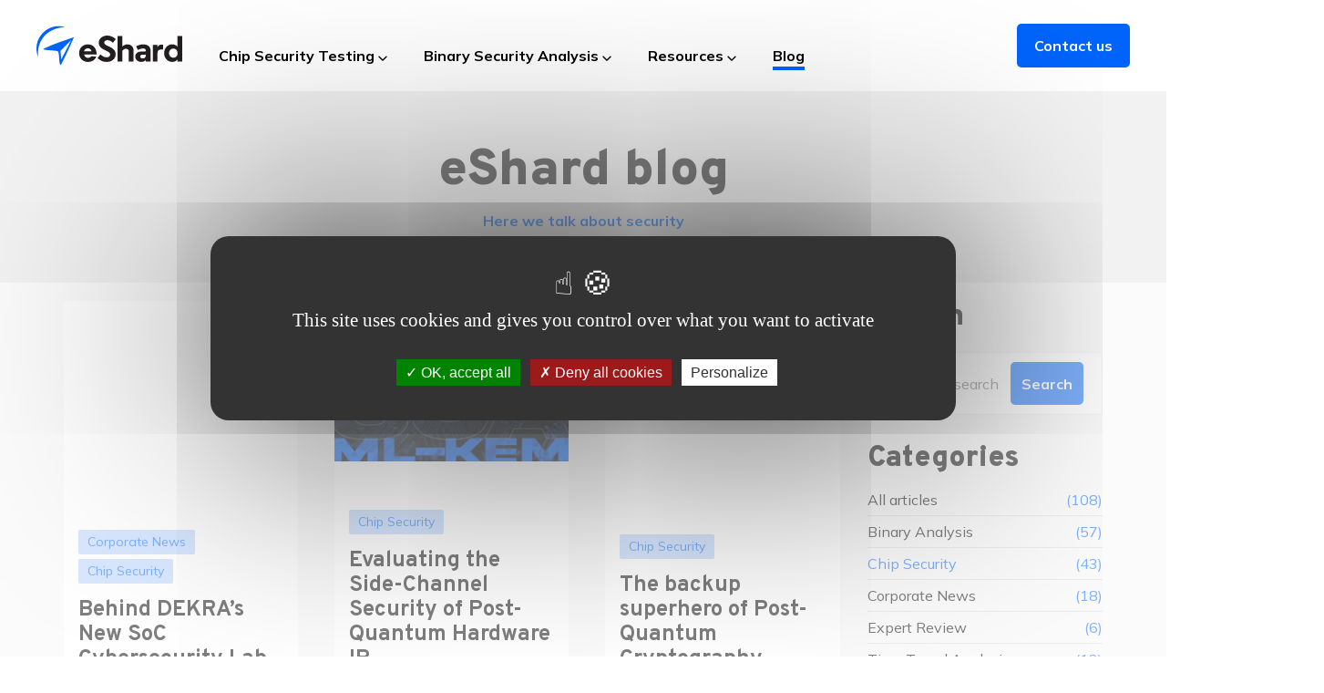

--- FILE ---
content_type: text/html; charset=utf-8
request_url: https://eshard.com/posts?category=11
body_size: 20765
content:
<!DOCTYPE html><html><head><script src="https://challenges.cloudflare.com/turnstile/v0/api.js" async="" defer=""></script><link rel="preconnect" href="https://fonts.gstatic.com" crossorigin /><meta charSet="utf-8"/><title>Blog | eShard</title><meta name="description" content="Stay informed on latest trends, insights, and best practices in cybersecurity. "/><meta name="viewport" content="initial-scale=1.0, width=device-width"/><meta http-equiv="content-type" content="text/html; charset=utf-8"/><link rel="shortcut icon" href="/favicon.ico"/><link rel="apple-touch-icon" href="/favicon.ico"/><link rel="alternate" hrefLang="en-gb" href="https://eshard.com $ { router.asPath }
  "/><link rel="alternate" hrefLang="en-us" href="https://eshard.com $ { router.asPath }
  "/><link rel="alternate" hrefLang="en" href="https://eshard.com $ { router.asPath }
  "/><link rel="alternate" hrefLang="de" href="https://eshard.com $ { router.asPath }
  "/><link rel="alternate" hrefLang="x-default" href="https://eshard.com $ { router.asPath }
  "/><link rel="canonical" href="https://eshard.com $ { router.asPath }
  "/><meta property="og:type" content="website"/><meta property="og:url" content="https://eshard.com $ { router.asPath }
  "/><meta property="og:title" content="Blog | eShard"/><meta property="og:description" content="Stay informed on latest trends, insights, and best practices in cybersecurity. "/><meta property="twitter:site" content="@Eshard"/><meta property="twitter:card" content="summary_large_image"/><meta property="twitter:url" content="https://eshard.com $ { router.asPath }
  "/><meta property="twitter:title" content="Blog | eShard"/><meta property="twitter:description" content="Stay informed on latest trends, insights, and best practices in cybersecurity. "/><link rel="stylesheet" data-href="https://fonts.googleapis.com/css2?family=Mulish:wght@400;700;900&amp;family=Overpass:wght@400;700;900&amp;display=swap" data-optimized-fonts="true"/><meta name="next-head-count" content="23"/><link rel="preload" href="/_next/static/css/68b325cd48e1bda6f336.css" as="style"/><link rel="stylesheet" href="/_next/static/css/68b325cd48e1bda6f336.css" data-n-g=""/><noscript data-n-css=""></noscript><script defer="" nomodule="" src="/_next/static/chunks/polyfills-b69b38e0e606287ba003.js"></script><script defer="" src="/_next/static/chunks/542b50fd-4d1f2c49ed82b2ac924a.js"></script><script defer="" src="/_next/static/chunks/6099-03e2278018f76de64a0d.js"></script><script defer="" src="/_next/static/chunks/6833-f64d00428367a5d525ec.js"></script><script defer="" src="/_next/static/chunks/2560.a70f9901ad94e6daaa82.js"></script><script defer="" src="/_next/static/chunks/2783.fbd5867ebc3492bc8081.js"></script><script defer="" src="/_next/static/chunks/2055.61c7f63adb22bc91706b.js"></script><script defer="" src="/_next/static/chunks/3666.75cf1ab37e4d1ae36c36.js"></script><script defer="" src="/_next/static/chunks/8870.6143d76c38444af8d8d7.js"></script><script defer="" src="/_next/static/chunks/9714.6d6aea28afac0e70c0a1.js"></script><script src="/_next/static/chunks/webpack-dc336338e3b76f9371c4.js" defer=""></script><script src="/_next/static/chunks/framework-336caa3f6419768205fe.js" defer=""></script><script src="/_next/static/chunks/main-c3f6a6ada16a4ab469a1.js" defer=""></script><script src="/_next/static/chunks/pages/_app-ee1a2ec769bc944bcd11.js" defer=""></script><script src="/_next/static/chunks/commons-1102f260b20f358eb00e.js" defer=""></script><script src="/_next/static/chunks/5131-d39917e48c5ec671add9.js" defer=""></script><script src="/_next/static/chunks/pages/posts-043244107c00f6a75b10.js" defer=""></script><script src="/_next/static/AgPme3O_PX6s2Po12h263/_buildManifest.js" defer=""></script><script src="/_next/static/AgPme3O_PX6s2Po12h263/_ssgManifest.js" defer=""></script><style data-href="https://fonts.googleapis.com/css2?family=Mulish:wght@400;700;900&family=Overpass:wght@400;700;900&display=swap">@font-face{font-family:'Mulish';font-style:normal;font-weight:400;font-display:swap;src:url(https://fonts.gstatic.com/l/font?kit=1Ptyg83HX_SGhgqO0yLcmjzUAuWexZNRwaM&skey=9f5b077cc22e75c7&v=v18) format('woff')}@font-face{font-family:'Mulish';font-style:normal;font-weight:700;font-display:swap;src:url(https://fonts.gstatic.com/l/font?kit=1Ptyg83HX_SGhgqO0yLcmjzUAuWexXRWwaM&skey=9f5b077cc22e75c7&v=v18) format('woff')}@font-face{font-family:'Mulish';font-style:normal;font-weight:900;font-display:swap;src:url(https://fonts.gstatic.com/l/font?kit=1Ptyg83HX_SGhgqO0yLcmjzUAuWexTpWwaM&skey=9f5b077cc22e75c7&v=v18) format('woff')}@font-face{font-family:'Overpass';font-style:normal;font-weight:400;font-display:swap;src:url(https://fonts.gstatic.com/l/font?kit=qFda35WCmI96Ajtm83upeyoaX6QPnlo6_PPrOg&skey=f20a355e8a5d18ab&v=v19) format('woff')}@font-face{font-family:'Overpass';font-style:normal;font-weight:700;font-display:swap;src:url(https://fonts.gstatic.com/l/font?kit=qFda35WCmI96Ajtm83upeyoaX6QPnlo6G_TrOg&skey=f20a355e8a5d18ab&v=v19) format('woff')}@font-face{font-family:'Overpass';font-style:normal;font-weight:900;font-display:swap;src:url(https://fonts.gstatic.com/l/font?kit=qFda35WCmI96Ajtm83upeyoaX6QPnlo6VfTrOg&skey=f20a355e8a5d18ab&v=v19) format('woff')}@font-face{font-family:'Mulish';font-style:normal;font-weight:400;font-display:swap;src:url(https://fonts.gstatic.com/s/mulish/v18/1Ptvg83HX_SGhgqk0gotYKNnBcif.woff2) format('woff2');unicode-range:U+0460-052F,U+1C80-1C8A,U+20B4,U+2DE0-2DFF,U+A640-A69F,U+FE2E-FE2F}@font-face{font-family:'Mulish';font-style:normal;font-weight:400;font-display:swap;src:url(https://fonts.gstatic.com/s/mulish/v18/1Ptvg83HX_SGhgqk2wotYKNnBcif.woff2) format('woff2');unicode-range:U+0301,U+0400-045F,U+0490-0491,U+04B0-04B1,U+2116}@font-face{font-family:'Mulish';font-style:normal;font-weight:400;font-display:swap;src:url(https://fonts.gstatic.com/s/mulish/v18/1Ptvg83HX_SGhgqk0AotYKNnBcif.woff2) format('woff2');unicode-range:U+0102-0103,U+0110-0111,U+0128-0129,U+0168-0169,U+01A0-01A1,U+01AF-01B0,U+0300-0301,U+0303-0304,U+0308-0309,U+0323,U+0329,U+1EA0-1EF9,U+20AB}@font-face{font-family:'Mulish';font-style:normal;font-weight:400;font-display:swap;src:url(https://fonts.gstatic.com/s/mulish/v18/1Ptvg83HX_SGhgqk0QotYKNnBcif.woff2) format('woff2');unicode-range:U+0100-02BA,U+02BD-02C5,U+02C7-02CC,U+02CE-02D7,U+02DD-02FF,U+0304,U+0308,U+0329,U+1D00-1DBF,U+1E00-1E9F,U+1EF2-1EFF,U+2020,U+20A0-20AB,U+20AD-20C0,U+2113,U+2C60-2C7F,U+A720-A7FF}@font-face{font-family:'Mulish';font-style:normal;font-weight:400;font-display:swap;src:url(https://fonts.gstatic.com/s/mulish/v18/1Ptvg83HX_SGhgqk3wotYKNnBQ.woff2) format('woff2');unicode-range:U+0000-00FF,U+0131,U+0152-0153,U+02BB-02BC,U+02C6,U+02DA,U+02DC,U+0304,U+0308,U+0329,U+2000-206F,U+20AC,U+2122,U+2191,U+2193,U+2212,U+2215,U+FEFF,U+FFFD}@font-face{font-family:'Mulish';font-style:normal;font-weight:700;font-display:swap;src:url(https://fonts.gstatic.com/s/mulish/v18/1Ptvg83HX_SGhgqk0gotYKNnBcif.woff2) format('woff2');unicode-range:U+0460-052F,U+1C80-1C8A,U+20B4,U+2DE0-2DFF,U+A640-A69F,U+FE2E-FE2F}@font-face{font-family:'Mulish';font-style:normal;font-weight:700;font-display:swap;src:url(https://fonts.gstatic.com/s/mulish/v18/1Ptvg83HX_SGhgqk2wotYKNnBcif.woff2) format('woff2');unicode-range:U+0301,U+0400-045F,U+0490-0491,U+04B0-04B1,U+2116}@font-face{font-family:'Mulish';font-style:normal;font-weight:700;font-display:swap;src:url(https://fonts.gstatic.com/s/mulish/v18/1Ptvg83HX_SGhgqk0AotYKNnBcif.woff2) format('woff2');unicode-range:U+0102-0103,U+0110-0111,U+0128-0129,U+0168-0169,U+01A0-01A1,U+01AF-01B0,U+0300-0301,U+0303-0304,U+0308-0309,U+0323,U+0329,U+1EA0-1EF9,U+20AB}@font-face{font-family:'Mulish';font-style:normal;font-weight:700;font-display:swap;src:url(https://fonts.gstatic.com/s/mulish/v18/1Ptvg83HX_SGhgqk0QotYKNnBcif.woff2) format('woff2');unicode-range:U+0100-02BA,U+02BD-02C5,U+02C7-02CC,U+02CE-02D7,U+02DD-02FF,U+0304,U+0308,U+0329,U+1D00-1DBF,U+1E00-1E9F,U+1EF2-1EFF,U+2020,U+20A0-20AB,U+20AD-20C0,U+2113,U+2C60-2C7F,U+A720-A7FF}@font-face{font-family:'Mulish';font-style:normal;font-weight:700;font-display:swap;src:url(https://fonts.gstatic.com/s/mulish/v18/1Ptvg83HX_SGhgqk3wotYKNnBQ.woff2) format('woff2');unicode-range:U+0000-00FF,U+0131,U+0152-0153,U+02BB-02BC,U+02C6,U+02DA,U+02DC,U+0304,U+0308,U+0329,U+2000-206F,U+20AC,U+2122,U+2191,U+2193,U+2212,U+2215,U+FEFF,U+FFFD}@font-face{font-family:'Mulish';font-style:normal;font-weight:900;font-display:swap;src:url(https://fonts.gstatic.com/s/mulish/v18/1Ptvg83HX_SGhgqk0gotYKNnBcif.woff2) format('woff2');unicode-range:U+0460-052F,U+1C80-1C8A,U+20B4,U+2DE0-2DFF,U+A640-A69F,U+FE2E-FE2F}@font-face{font-family:'Mulish';font-style:normal;font-weight:900;font-display:swap;src:url(https://fonts.gstatic.com/s/mulish/v18/1Ptvg83HX_SGhgqk2wotYKNnBcif.woff2) format('woff2');unicode-range:U+0301,U+0400-045F,U+0490-0491,U+04B0-04B1,U+2116}@font-face{font-family:'Mulish';font-style:normal;font-weight:900;font-display:swap;src:url(https://fonts.gstatic.com/s/mulish/v18/1Ptvg83HX_SGhgqk0AotYKNnBcif.woff2) format('woff2');unicode-range:U+0102-0103,U+0110-0111,U+0128-0129,U+0168-0169,U+01A0-01A1,U+01AF-01B0,U+0300-0301,U+0303-0304,U+0308-0309,U+0323,U+0329,U+1EA0-1EF9,U+20AB}@font-face{font-family:'Mulish';font-style:normal;font-weight:900;font-display:swap;src:url(https://fonts.gstatic.com/s/mulish/v18/1Ptvg83HX_SGhgqk0QotYKNnBcif.woff2) format('woff2');unicode-range:U+0100-02BA,U+02BD-02C5,U+02C7-02CC,U+02CE-02D7,U+02DD-02FF,U+0304,U+0308,U+0329,U+1D00-1DBF,U+1E00-1E9F,U+1EF2-1EFF,U+2020,U+20A0-20AB,U+20AD-20C0,U+2113,U+2C60-2C7F,U+A720-A7FF}@font-face{font-family:'Mulish';font-style:normal;font-weight:900;font-display:swap;src:url(https://fonts.gstatic.com/s/mulish/v18/1Ptvg83HX_SGhgqk3wotYKNnBQ.woff2) format('woff2');unicode-range:U+0000-00FF,U+0131,U+0152-0153,U+02BB-02BC,U+02C6,U+02DA,U+02DC,U+0304,U+0308,U+0329,U+2000-206F,U+20AC,U+2122,U+2191,U+2193,U+2212,U+2215,U+FEFF,U+FFFD}@font-face{font-family:'Overpass';font-style:normal;font-weight:400;font-display:swap;src:url(https://fonts.gstatic.com/s/overpass/v19/qFdH35WCmI96Ajtm81GoU9vgwBcIs1s.woff2) format('woff2');unicode-range:U+0460-052F,U+1C80-1C8A,U+20B4,U+2DE0-2DFF,U+A640-A69F,U+FE2E-FE2F}@font-face{font-family:'Overpass';font-style:normal;font-weight:400;font-display:swap;src:url(https://fonts.gstatic.com/s/overpass/v19/qFdH35WCmI96Ajtm81GhU9vgwBcIs1s.woff2) format('woff2');unicode-range:U+0301,U+0400-045F,U+0490-0491,U+04B0-04B1,U+2116}@font-face{font-family:'Overpass';font-style:normal;font-weight:400;font-display:swap;src:url(https://fonts.gstatic.com/s/overpass/v19/qFdH35WCmI96Ajtm81GqU9vgwBcIs1s.woff2) format('woff2');unicode-range:U+0102-0103,U+0110-0111,U+0128-0129,U+0168-0169,U+01A0-01A1,U+01AF-01B0,U+0300-0301,U+0303-0304,U+0308-0309,U+0323,U+0329,U+1EA0-1EF9,U+20AB}@font-face{font-family:'Overpass';font-style:normal;font-weight:400;font-display:swap;src:url(https://fonts.gstatic.com/s/overpass/v19/qFdH35WCmI96Ajtm81GrU9vgwBcIs1s.woff2) format('woff2');unicode-range:U+0100-02BA,U+02BD-02C5,U+02C7-02CC,U+02CE-02D7,U+02DD-02FF,U+0304,U+0308,U+0329,U+1D00-1DBF,U+1E00-1E9F,U+1EF2-1EFF,U+2020,U+20A0-20AB,U+20AD-20C0,U+2113,U+2C60-2C7F,U+A720-A7FF}@font-face{font-family:'Overpass';font-style:normal;font-weight:400;font-display:swap;src:url(https://fonts.gstatic.com/s/overpass/v19/qFdH35WCmI96Ajtm81GlU9vgwBcI.woff2) format('woff2');unicode-range:U+0000-00FF,U+0131,U+0152-0153,U+02BB-02BC,U+02C6,U+02DA,U+02DC,U+0304,U+0308,U+0329,U+2000-206F,U+20AC,U+2122,U+2191,U+2193,U+2212,U+2215,U+FEFF,U+FFFD}@font-face{font-family:'Overpass';font-style:normal;font-weight:700;font-display:swap;src:url(https://fonts.gstatic.com/s/overpass/v19/qFdH35WCmI96Ajtm81GoU9vgwBcIs1s.woff2) format('woff2');unicode-range:U+0460-052F,U+1C80-1C8A,U+20B4,U+2DE0-2DFF,U+A640-A69F,U+FE2E-FE2F}@font-face{font-family:'Overpass';font-style:normal;font-weight:700;font-display:swap;src:url(https://fonts.gstatic.com/s/overpass/v19/qFdH35WCmI96Ajtm81GhU9vgwBcIs1s.woff2) format('woff2');unicode-range:U+0301,U+0400-045F,U+0490-0491,U+04B0-04B1,U+2116}@font-face{font-family:'Overpass';font-style:normal;font-weight:700;font-display:swap;src:url(https://fonts.gstatic.com/s/overpass/v19/qFdH35WCmI96Ajtm81GqU9vgwBcIs1s.woff2) format('woff2');unicode-range:U+0102-0103,U+0110-0111,U+0128-0129,U+0168-0169,U+01A0-01A1,U+01AF-01B0,U+0300-0301,U+0303-0304,U+0308-0309,U+0323,U+0329,U+1EA0-1EF9,U+20AB}@font-face{font-family:'Overpass';font-style:normal;font-weight:700;font-display:swap;src:url(https://fonts.gstatic.com/s/overpass/v19/qFdH35WCmI96Ajtm81GrU9vgwBcIs1s.woff2) format('woff2');unicode-range:U+0100-02BA,U+02BD-02C5,U+02C7-02CC,U+02CE-02D7,U+02DD-02FF,U+0304,U+0308,U+0329,U+1D00-1DBF,U+1E00-1E9F,U+1EF2-1EFF,U+2020,U+20A0-20AB,U+20AD-20C0,U+2113,U+2C60-2C7F,U+A720-A7FF}@font-face{font-family:'Overpass';font-style:normal;font-weight:700;font-display:swap;src:url(https://fonts.gstatic.com/s/overpass/v19/qFdH35WCmI96Ajtm81GlU9vgwBcI.woff2) format('woff2');unicode-range:U+0000-00FF,U+0131,U+0152-0153,U+02BB-02BC,U+02C6,U+02DA,U+02DC,U+0304,U+0308,U+0329,U+2000-206F,U+20AC,U+2122,U+2191,U+2193,U+2212,U+2215,U+FEFF,U+FFFD}@font-face{font-family:'Overpass';font-style:normal;font-weight:900;font-display:swap;src:url(https://fonts.gstatic.com/s/overpass/v19/qFdH35WCmI96Ajtm81GoU9vgwBcIs1s.woff2) format('woff2');unicode-range:U+0460-052F,U+1C80-1C8A,U+20B4,U+2DE0-2DFF,U+A640-A69F,U+FE2E-FE2F}@font-face{font-family:'Overpass';font-style:normal;font-weight:900;font-display:swap;src:url(https://fonts.gstatic.com/s/overpass/v19/qFdH35WCmI96Ajtm81GhU9vgwBcIs1s.woff2) format('woff2');unicode-range:U+0301,U+0400-045F,U+0490-0491,U+04B0-04B1,U+2116}@font-face{font-family:'Overpass';font-style:normal;font-weight:900;font-display:swap;src:url(https://fonts.gstatic.com/s/overpass/v19/qFdH35WCmI96Ajtm81GqU9vgwBcIs1s.woff2) format('woff2');unicode-range:U+0102-0103,U+0110-0111,U+0128-0129,U+0168-0169,U+01A0-01A1,U+01AF-01B0,U+0300-0301,U+0303-0304,U+0308-0309,U+0323,U+0329,U+1EA0-1EF9,U+20AB}@font-face{font-family:'Overpass';font-style:normal;font-weight:900;font-display:swap;src:url(https://fonts.gstatic.com/s/overpass/v19/qFdH35WCmI96Ajtm81GrU9vgwBcIs1s.woff2) format('woff2');unicode-range:U+0100-02BA,U+02BD-02C5,U+02C7-02CC,U+02CE-02D7,U+02DD-02FF,U+0304,U+0308,U+0329,U+1D00-1DBF,U+1E00-1E9F,U+1EF2-1EFF,U+2020,U+20A0-20AB,U+20AD-20C0,U+2113,U+2C60-2C7F,U+A720-A7FF}@font-face{font-family:'Overpass';font-style:normal;font-weight:900;font-display:swap;src:url(https://fonts.gstatic.com/s/overpass/v19/qFdH35WCmI96Ajtm81GlU9vgwBcI.woff2) format('woff2');unicode-range:U+0000-00FF,U+0131,U+0152-0153,U+02BB-02BC,U+02C6,U+02DA,U+02DC,U+0304,U+0308,U+0329,U+2000-206F,U+20AC,U+2122,U+2191,U+2193,U+2212,U+2215,U+FEFF,U+FFFD}</style></head><body><div id="__next"><div style="padding-bottom:100px"><style data-emotion="css 6ud2vr">.css-6ud2vr{display:-webkit-box;display:-webkit-flex;display:-ms-flexbox;display:flex;-webkit-align-items:center;-webkit-box-align:center;-ms-flex-align:center;align-items:center;position:fixed;width:100%;top:0;height:100px;-webkit-box-pack:justify;-webkit-justify-content:space-between;justify-content:space-between;background-color:#FFFFFF;z-index:1000;}</style><div class="css-6ud2vr"><style data-emotion="css nqkz11">.css-nqkz11{margin:0 40px;height:0;display:-webkit-box;display:-webkit-flex;display:-ms-flexbox;display:flex;min-height:100%;-webkit-align-items:center;-webkit-box-align:center;-ms-flex-align:center;align-items:center;-webkit-box-pack:center;-ms-flex-pack:center;-webkit-justify-content:center;justify-content:center;}</style><style data-emotion="css vhh5an">.css-vhh5an{position:relative;color:#000000;letter-spacing:0em;line-height:1.5;font-size:1rem;font-weight:700;-webkit-text-decoration:none;text-decoration:none;margin:0 40px;height:0;display:-webkit-box;display:-webkit-flex;display:-ms-flexbox;display:flex;min-height:100%;-webkit-align-items:center;-webkit-box-align:center;-ms-flex-align:center;align-items:center;-webkit-box-pack:center;-ms-flex-pack:center;-webkit-justify-content:center;justify-content:center;}</style><style data-emotion="css r544la">.css-r544la{color:#6C6B6B;letter-spacing:0em;line-height:1.5;font-size:1rem;font-weight:400;text-align:left;font-family:Mulish,sans-serif;position:relative;color:#000000;letter-spacing:0em;line-height:1.5;font-size:1rem;font-weight:700;-webkit-text-decoration:none;text-decoration:none;margin:0 40px;height:0;display:-webkit-box;display:-webkit-flex;display:-ms-flexbox;display:flex;min-height:100%;-webkit-align-items:center;-webkit-box-align:center;-ms-flex-align:center;align-items:center;-webkit-box-pack:center;-ms-flex-pack:center;-webkit-justify-content:center;justify-content:center;}</style><a class="css-r544la" href="/"><svg xmlns="http://www.w3.org/2000/svg" width="160" height="166.763" viewBox="0 0 622.157 166.763"><g fill-rule="evenodd"><path d="M7.603 131.858C-6.324 100.882-.7 62.374 21.047 36.373 39.16 13.281 68.368-1.339 97.91.097c8.286.353 16.432 1.825 24.35 4.295-14.954.294-29.961 3.105-44.005 8.384-7.022 2.64-13.802 5.896-20.215 9.764a115.459 115.459 0 00-9.328 6.26 110.86 110.86 0 00-8.68 7.171 98.994 98.994 0 00-6.846 7.048 102.02 102.02 0 00-6.116 7.67 106.013 106.013 0 00-9.943 16.89C11.55 79.423 8.122 92.293 7.112 105.343c-.78 8.89-.555 17.859.552 26.711z" fill="#0064fb"></path><path d="M463.685 97.767c-1.976-1.507-4.937-2.26-8.89-2.26-3.64 0-7.462.726-11.465 2.181-4 1.457-7.354 2.964-10.058 4.524l-7.958-15.285c2.6-1.666 5.512-3.12 8.738-4.368 2.704-1.146 5.928-2.158 9.668-3.043 3.745-.881 7.8-1.324 12.165-1.324 4.059 0 7.956.493 11.7 1.48 3.744.99 7.044 2.524 9.903 4.603 2.861 2.08 5.15 4.81 6.865 8.19 1.712 3.378 2.572 7.407 2.572 12.087V151.5h-20.277v-6.708c-1.87 2.807-4.655 4.94-8.346 6.396-3.69 1.455-7.562 2.184-11.62 2.184-3.74 0-7.148-.624-10.214-1.872-3.068-1.247-5.692-2.91-7.876-4.99s-3.875-4.469-5.07-7.174a20.609 20.609 0 01-1.794-8.426c0-6.862 2.314-12.242 6.941-16.142 4.63-3.9 10.943-5.848 18.95-5.848h14.037c3.33 0 4.992-1.404 4.992-4.21v-.78c0-2.6-.988-4.653-2.963-6.162zm129.617 52.407c-3.953 2.132-8.528 3.196-13.728 3.196-4.886 0-9.437-.935-13.648-2.807-4.208-1.87-7.876-4.47-10.994-7.799-3.12-3.327-5.562-7.276-7.334-11.855-1.765-4.573-2.649-9.616-2.649-15.128 0-5.408.884-10.424 2.65-15.052 1.769-4.626 4.187-8.604 7.254-11.93 3.07-3.327 6.707-5.928 10.919-7.8 4.21-1.87 8.76-2.807 13.648-2.807 5.508 0 10.24 1.09 14.193 3.275 3.95 2.185 6.81 4.785 8.58 7.798 0-1.142-.053-3.013-.157-5.613a199.155 199.155 0 01-.155-7.955V42.32h20.276V151.5H601.88v-9.048c-1.77 3.015-4.627 5.589-8.578 7.721zm-389.784-28.465c.52 3.951 2.235 7.332 5.146 10.14 2.913 2.806 6.654 4.208 11.23 4.208 3.015 0 5.798-.622 8.344-1.869 2.55-1.248 4.55-3.07 6.006-5.46l21.057 2.181c-3.224 7.696-7.983 13.366-14.272 17.004-6.292 3.64-13.441 5.46-21.445 5.46-5.304 0-10.244-.936-14.819-2.808-4.575-1.87-8.553-4.47-11.933-7.8-3.379-3.326-6.004-7.277-7.878-11.854-1.87-4.575-2.804-9.616-2.804-15.127 0-5.408.934-10.427 2.804-15.053 1.874-4.627 4.447-8.604 7.723-11.93 3.275-3.329 7.201-5.93 11.776-7.8 4.573-1.872 9.515-2.806 14.819-2.806 4.886 0 9.59.83 14.116 2.494 4.52 1.663 8.498 4.211 11.932 7.643 3.428 3.432 6.185 7.85 8.266 13.259 2.08 5.406 3.12 11.852 3.12 19.338v.78zm373.174-23.942c-2.235.99-4.16 2.364-5.772 4.134-1.614 1.766-2.859 3.82-3.743 6.162-.884 2.338-1.325 4.91-1.325 7.718 0 2.703.441 5.251 1.325 7.643.884 2.393 2.13 4.473 3.743 6.24 1.61 1.77 3.537 3.172 5.772 4.21 2.234 1.04 4.705 1.56 7.41 1.56 2.702 0 5.171-.52 7.407-1.56a17.997 17.997 0 005.77-4.21c1.611-1.767 2.858-3.847 3.743-6.24.884-2.392 1.327-4.94 1.327-7.643 0-2.808-.443-5.38-1.327-7.718-.885-2.342-2.132-4.396-3.744-6.162a17.067 17.067 0 00-5.769-4.134c-2.236-.988-4.705-1.482-7.408-1.482-2.704 0-5.176.494-7.41 1.482zm-45.155 2.261c-5.199 0-8.993 1.328-11.385 3.98-2.392 2.65-3.588 7.096-3.588 13.335V151.5h-20.278V80.064h19.652V91.45c1.455-3.848 3.796-6.86 7.02-9.045 3.222-2.183 7.068-3.275 11.54-3.275 2.08 0 3.951.208 5.615.623v20.277h-8.576zm-69.099 35.563c2.806-1.978 4.21-5.199 4.21-9.67v-5.146c-.623.622-1.455 1.038-2.496 1.248-1.039.206-2.288.31-3.744.31h-7.643c-3.223 0-5.717.675-7.487 2.027-1.768 1.352-2.65 3.277-2.65 5.77 0 2.394.91 4.395 2.73 6.007 1.82 1.611 4.291 2.416 7.407 2.416 3.641 0 6.865-.986 9.673-2.962zm-86.413-54.746c3.85-1.768 7.799-2.653 11.856-2.653 3.847 0 7.408.599 10.684 1.795 3.276 1.194 6.083 2.937 8.423 5.224 2.338 2.286 4.158 5.07 5.458 8.344 1.3 3.276 1.95 6.994 1.95 11.152v46.792h-20.278v-41.644c0-4.575-1.22-7.85-3.665-9.827-2.443-1.976-5.276-2.963-8.5-2.963-3.015 0-5.796.755-8.345 2.263-2.546 1.507-4.807 3.456-6.784 5.848V151.5h-20.278V42.32h19.964v40.553c0 .623-.026 1.273-.078 1.95-.05.675-.079 1.273-.079 1.793a11.378 11.378 0 00-.155 1.872c2.706-3.328 5.982-5.876 9.827-7.642zM314.961 63.22c-4.108-2.082-8.087-3.119-11.932-3.119-3.639 0-6.836.884-9.592 2.652-2.757 1.767-4.135 4.315-4.135 7.643 0 2.494.886 4.757 2.654 6.782 1.766 2.03 4.833 4.083 9.202 6.163l9.046 4.212c4.366 2.08 8.265 4.212 11.698 6.395 3.431 2.181 6.343 4.601 8.734 7.253 2.39 2.652 4.21 5.612 5.46 8.89 1.246 3.275 1.87 6.94 1.87 10.997 0 4.054-.857 8.032-2.573 11.93-1.717 3.9-4.185 7.358-7.41 10.374-3.222 3.014-7.174 5.433-11.853 7.252-4.677 1.819-10.034 2.729-16.064 2.729-8.32 0-15.625-1.48-21.916-4.442-6.29-2.965-12.034-6.942-17.234-11.934l12.01-16.221c4.055 4.16 8.475 7.356 13.258 9.592 4.785 2.238 9.253 3.353 13.413 3.353 4.677 0 8.37-1.144 11.073-3.43 2.704-2.289 4.056-5.097 4.056-8.423 0-3.744-1.53-6.836-4.6-9.279-3.069-2.444-7.252-4.864-12.556-7.255l-7.644-3.586c-7.382-3.434-13.206-7.67-17.468-12.712-4.262-5.043-6.396-10.998-6.396-17.86 0-4.784.988-9.07 2.966-12.867a29.382 29.382 0 018.032-9.67c3.378-2.653 7.25-4.68 11.62-6.083 4.368-1.404 8.993-2.107 13.881-2.107 6.343 0 12.607 1.405 18.795 4.212 6.188 2.807 11.932 6.497 17.236 11.075L326.113 71.33c-3.328-3.328-7.045-6.032-11.152-8.112zm-106.45 35.485c-2.81 2.443-4.63 5.588-5.463 9.436h31.976c-.52-3.64-2.183-6.735-4.99-9.283-2.809-2.546-6.396-3.82-10.762-3.82-4.37 0-7.958 1.222-10.762 3.667" fill="#231f20"></path><path d="M159.961 47.6C115.917 62.754 70.746 76.599 29.145 97.805c-2.401 6.316 57 4.976 62.742 10.717 6.818 6.05 3.515 56.816 11.023 58.242 6.741-4.206 57.051-119.162 57.051-119.162zm-11.553 12.61l-42.61 82.815-3.4-37.36z" fill="#0064fb"></path></g></svg></a><style data-emotion="css 1lr655v">.css-1lr655v{-webkit-align-items:center;-webkit-box-align:center;-ms-flex-align:center;align-items:center;-webkit-box-pack:center;-ms-flex-pack:center;-webkit-justify-content:center;justify-content:center;display:-webkit-box;display:-webkit-flex;display:-ms-flexbox;display:flex;width:100%;background-color:#FFFFFF;z-index:-1;}</style><div class="css-1lr655v"><style data-emotion="css 1wa3o8z">.css-1wa3o8z{-webkit-flex:1;-ms-flex:1;flex:1;-webkit-align-items:center;-webkit-box-align:center;-ms-flex-align:center;align-items:center;-webkit-box-pack:justify;-webkit-justify-content:space-between;justify-content:space-between;-webkit-flex-direction:row;-ms-flex-direction:row;flex-direction:row;display:-webkit-box;display:-webkit-flex;display:-ms-flexbox;display:flex;height:100px;}.css-1wa3o8z >a,.css-1wa3o8z >button,.css-1wa3o8z >div{margin-right:16px;margin-bottom:0;}@media (min-width: 1025px){.css-1wa3o8z >a,.css-1wa3o8z >button,.css-1wa3o8z >div{margin-right:24px;}}@media (min-width: 1075px){.css-1wa3o8z >a,.css-1wa3o8z >button,.css-1wa3o8z >div{margin-right:32px;}}@media (min-width: 1125px){.css-1wa3o8z >a,.css-1wa3o8z >button,.css-1wa3o8z >div{margin-right:40px;}}</style><div class="css-1wa3o8z"><style data-emotion="css 1fsnz7t">.css-1fsnz7t{display:-webkit-box;display:-webkit-flex;display:-ms-flexbox;display:flex;-webkit-flex:1;-ms-flex:1;flex:1;-webkit-flex-direction:row;-ms-flex-direction:row;flex-direction:row;-webkit-align-items:center;-webkit-box-align:center;-ms-flex-align:center;align-items:center;-webkit-box-pack:start;-ms-flex-pack:start;-webkit-justify-content:start;justify-content:start;margin-top:22px;}.css-1fsnz7t >a,.css-1fsnz7t >button,.css-1fsnz7t >div{margin-right:16px;margin-bottom:0;}@media (min-width: 1025px){.css-1fsnz7t >a,.css-1fsnz7t >button,.css-1fsnz7t >div{margin-right:24px;}}@media (min-width: 1075px){.css-1fsnz7t >a,.css-1fsnz7t >button,.css-1fsnz7t >div{margin-right:32px;}}@media (min-width: 1125px){.css-1fsnz7t >a,.css-1fsnz7t >button,.css-1fsnz7t >div{margin-right:40px;}}</style><div class="css-1fsnz7t"><style data-emotion="css mk29fz">.css-mk29fz{vertical-align:bottom;position:relative;color:#000000;letter-spacing:0em;line-height:1.5;font-size:1rem;-webkit-text-decoration:none;text-decoration:none;cursor:pointer;font-weight:700;-webkit-box-pack:center;-ms-flex-pack:center;-webkit-justify-content:center;justify-content:center;}.css-mk29fz:after{position:absolute;left:50%;bottom:-4px;content:" ";height:4px;width:0;-webkit-transition:all 0.3s ease-out;transition:all 0.3s ease-out;background-color:#0064FB;}.css-mk29fz .dropdown{display:block;visibility:hidden;opacity:0;-webkit-transition:.3s;transition:.3s;}.css-mk29fz:hover{-webkit-text-decoration:none;text-decoration:none;}.css-mk29fz:hover .dropdown{margin-top:50px;visibility:visible;opacity:1;transition-delay:0.3;}.css-mk29fz:hover:after{width:100%;left:0;}.css-mk29fz:visited{color:inherit;}</style><style data-emotion="css 57gpmh">.css-57gpmh{color:#6C6B6B;letter-spacing:0em;line-height:1.5;font-size:1rem;font-weight:400;text-align:left;font-family:Mulish,sans-serif;vertical-align:bottom;position:relative;color:#000000;letter-spacing:0em;line-height:1.5;font-size:1rem;-webkit-text-decoration:none;text-decoration:none;cursor:pointer;font-weight:700;-webkit-box-pack:center;-ms-flex-pack:center;-webkit-justify-content:center;justify-content:center;}.css-57gpmh:after{position:absolute;left:50%;bottom:-4px;content:" ";height:4px;width:0;-webkit-transition:all 0.3s ease-out;transition:all 0.3s ease-out;background-color:#0064FB;}.css-57gpmh .dropdown{display:block;visibility:hidden;opacity:0;-webkit-transition:.3s;transition:.3s;}.css-57gpmh:hover{-webkit-text-decoration:none;text-decoration:none;}.css-57gpmh:hover .dropdown{margin-top:50px;visibility:visible;opacity:1;transition-delay:0.3;}.css-57gpmh:hover:after{width:100%;left:0;}.css-57gpmh:visited{color:inherit;}</style><div class="css-57gpmh">Chip Security Testing<!-- --> <svg width="10" height="6" viewBox="0 0 10 6" fill="none" xmlns="http://www.w3.org/2000/svg"><path fill-rule="evenodd" clip-rule="evenodd" d="M0.528514 0.631541C0.788864 0.371192 1.21097 0.371192 1.47132 0.631541L4.99992 4.16014L8.52851 0.631541C8.78886 0.371192 9.21097 0.371192 9.47132 0.631541C9.73167 0.891891 9.73167 1.314 9.47132 1.57435L5.47132 5.57435C5.21097 5.8347 4.78886 5.8347 4.52851 5.57435L0.528514 1.57435C0.268165 1.314 0.268165 0.891891 0.528514 0.631541Z" fill="currentColor"></path></svg><style data-emotion="css vcudaw">.css-vcudaw{font-size:0.875rem;position:fixed;left:10vw;box-shadow:0 0 10px #6C6B6B;background:#FFFFFF;min-width:160px;width:80%;padding:12px 16px;z-index:1;display:none;}</style><div class="dropdown css-vcudaw"><style data-emotion="css 8fowpg">.css-8fowpg{display:grid;min-height:30vh;margin:32px 80px;margin-bottom:80px;grid-template-columns:15vw 1fr;}</style><div class="css-8fowpg"><style data-emotion="css okffd3">.css-okffd3{display:-webkit-box;display:-webkit-flex;display:-ms-flexbox;display:flex;-webkit-flex-direction:column;-ms-flex-direction:column;flex-direction:column;-webkit-box-pack:justify;-webkit-justify-content:space-between;justify-content:space-between;-webkit-align-items:start;-webkit-box-align:start;-ms-flex-align:start;align-items:start;}</style><div class="css-okffd3"><style data-emotion="css 1mm7at6">.css-1mm7at6{display:-webkit-box;display:-webkit-flex;display:-ms-flexbox;display:flex;-webkit-flex-direction:column;-ms-flex-direction:column;flex-direction:column;-webkit-box-pack:justify;-webkit-justify-content:space-between;justify-content:space-between;-webkit-align-items:start;-webkit-box-align:start;-ms-flex-align:start;align-items:start;height:350px;}</style><div class="css-1mm7at6"><div style="display:inline-block;max-width:100%;overflow:hidden;position:relative;box-sizing:border-box;margin:0"><div style="box-sizing:border-box;display:block;max-width:100%"><img style="max-width:100%;display:block;margin:0;border:none;padding:0" alt="" aria-hidden="true" src="[data-uri]"/></div><noscript><img alt="" srcSet="/_next/image?url=https%3A%2F%2Fcms.eshard.com%3A%2Fuploads%2Fes_Dynamic_for_chip_security_88b1dcc20d.png&amp;w=640&amp;q=100 1x, /_next/image?url=https%3A%2F%2Fcms.eshard.com%3A%2Fuploads%2Fes_Dynamic_for_chip_security_88b1dcc20d.png&amp;w=1080&amp;q=100 2x" src="/_next/image?url=https%3A%2F%2Fcms.eshard.com%3A%2Fuploads%2Fes_Dynamic_for_chip_security_88b1dcc20d.png&amp;w=1080&amp;q=100" decoding="async" data-nimg="true" style="position:absolute;top:0;left:0;bottom:0;right:0;box-sizing:border-box;padding:0;border:none;margin:auto;display:block;width:0;height:0;min-width:100%;max-width:100%;min-height:100%;max-height:100%"/></noscript><img alt="" src="[data-uri]" decoding="async" data-nimg="true" style="position:absolute;top:0;left:0;bottom:0;right:0;box-sizing:border-box;padding:0;border:none;margin:auto;display:block;width:0;height:0;min-width:100%;max-width:100%;min-height:100%;max-height:100%"/></div><style data-emotion="css 1lsto0t">.css-1lsto0t{max-width:250px;}</style><style data-emotion="css q1nbiz">.css-q1nbiz{color:#6C6B6B;letter-spacing:0em;line-height:1.5;font-size:1rem;font-weight:400;text-align:left;font-family:Mulish,sans-serif;max-width:250px;}</style><div class="css-q1nbiz">New advanced analytical tools, increased customization options, and improved integration capabilities.</div></div></div><style data-emotion="css gyr9px">.css-gyr9px{display:-webkit-box;display:-webkit-flex;display:-ms-flexbox;display:flex;-webkit-flex-direction:row;-ms-flex-direction:row;flex-direction:row;-webkit-box-pack:center;-ms-flex-pack:center;-webkit-justify-content:center;justify-content:center;margin:0 40px;}</style><div class="css-gyr9px"><style data-emotion="css 1vrc4df">.css-1vrc4df{margin:0 16px;}</style><div class="css-1vrc4df"><style data-emotion="css 1o4nxqv">.css-1o4nxqv{border-bottom:2px solid #EDEDED;text-align:start;padding-bottom:4px;margin-bottom:2vh;height:40px;}</style><div class="css-1o4nxqv"><h5 style="font-size:0.8">ALL-IN-ONE PLATFORM</h5></div><ul><style data-emotion="css eca4ia">.css-eca4ia{margin-bottom:1vh;width:100%;color:#0064FB;}</style><li class="css-eca4ia"><style data-emotion="css 1tw2awn">.css-1tw2awn{min-width:14vw;display:-webkit-box;display:-webkit-flex;display:-ms-flexbox;display:flex;-webkit-flex-direction:row;-ms-flex-direction:row;flex-direction:row;-webkit-align-items:center;-webkit-box-align:center;-ms-flex-align:center;align-items:center;}</style><div href="/esdynamic" class="css-1tw2awn"><div style="display:flex;align-items:center;margin-right:20px;width:30px;height:30px"><div style="display:inline-block;max-width:100%;overflow:hidden;position:relative;box-sizing:border-box;margin:0"><div style="box-sizing:border-box;display:block;max-width:100%"><img style="max-width:100%;display:block;margin:0;border:none;padding:0" alt="" aria-hidden="true" src="[data-uri]"/></div><noscript><img alt="" srcSet="/_next/image?url=https%3A%2F%2Fcms.eshard.com%3A%2Fuploads%2Fplatform_icon_27ef0d3b20.png&amp;w=256&amp;q=100 1x, /_next/image?url=https%3A%2F%2Fcms.eshard.com%3A%2Fuploads%2Fplatform_icon_27ef0d3b20.png&amp;w=384&amp;q=100 2x" src="/_next/image?url=https%3A%2F%2Fcms.eshard.com%3A%2Fuploads%2Fplatform_icon_27ef0d3b20.png&amp;w=384&amp;q=100" decoding="async" data-nimg="true" style="position:absolute;top:0;left:0;bottom:0;right:0;box-sizing:border-box;padding:0;border:none;margin:auto;display:block;width:0;height:0;min-width:100%;max-width:100%;min-height:100%;max-height:100%"/></noscript><img alt="" src="[data-uri]" decoding="async" data-nimg="true" style="position:absolute;top:0;left:0;bottom:0;right:0;box-sizing:border-box;padding:0;border:none;margin:auto;display:block;width:0;height:0;min-width:100%;max-width:100%;min-height:100%;max-height:100%"/></div></div><p>esDynamic</p></div><style data-emotion="css 65jxbo">.css-65jxbo{max-width:250px;font-size:0.75rem;}</style><div class="css-65jxbo"><style data-emotion="css 15ugj7f">.css-15ugj7f p{font-size:0.8rem;}.css-15ugj7f li{margin:0px;margin-left:80px;list-style:none;}.css-15ugj7f li a{font-family:Mulish,sans-serif;-webkit-text-decoration:none;text-decoration:none;color:#6C6B6B;letter-spacing:0em;line-height:1.5;font-size:0.8rem;font-weight:400;}.css-15ugj7f video{display:block;width:100%;margin:auto;padding-block:1em;}@media (min-width: 768px){.css-15ugj7f video{width:80%;}}.css-15ugj7f img{margin-top:1rem;max-width:100%;}</style><style data-emotion="css 1aqk9xa">.css-1aqk9xa p,.css-1aqk9xa li{font-family:Mulish,sans-serif;margin-bottom:16px;color:#6C6B6B;letter-spacing:0em;line-height:1.5;font-size:1rem;font-weight:400;}.css-1aqk9xa ul{list-style:disc;margin-left:20px;}.css-1aqk9xa ul ul{list-style-type:circle;}.css-1aqk9xa h1,.css-1aqk9xa h2,.css-1aqk9xa h3,.css-1aqk9xa h4{color:#6C6B6B;letter-spacing:0em;line-height:1.5;font-size:1rem;font-weight:400;letter-spacing:0em;font-weight:900;position:relative;color:#000000;line-height:1;font-family:Mulish,sans-serif;margin-bottom:8px;}.css-1aqk9xa h1{font-size:2rem;}@media (min-width: 768px){.css-1aqk9xa h1{font-size:3.5rem;}}.css-1aqk9xa h2{font-size:1.5rem;}@media (min-width: 768px){.css-1aqk9xa h2{font-size:2rem;}}.css-1aqk9xa h3{font-size:1rem;}@media (min-width: 768px){.css-1aqk9xa h3{font-size:1.5rem;}}.css-1aqk9xa h4{font-size:1rem;}@media (min-width: 768px){.css-1aqk9xa h4{font-size:1rem;}}.css-1aqk9xa em{font-style:italic;}.css-1aqk9xa strong{font-weight:bold;}.css-1aqk9xa video{display:block;width:100%;margin:auto;padding-block:1em;}@media (min-width: 768px){.css-1aqk9xa video{width:80%;}}.css-1aqk9xa img{margin-top:1rem;max-width:100%;}.css-1aqk9xa p{font-size:0.8rem;}.css-1aqk9xa li{margin:0px;margin-left:80px;list-style:none;}.css-1aqk9xa li a{font-family:Mulish,sans-serif;-webkit-text-decoration:none;text-decoration:none;color:#6C6B6B;letter-spacing:0em;line-height:1.5;font-size:0.8rem;font-weight:400;}.css-1aqk9xa video{display:block;width:100%;margin:auto;padding-block:1em;}@media (min-width: 768px){.css-1aqk9xa video{width:80%;}}.css-1aqk9xa img{margin-top:1rem;max-width:100%;}</style><div class="css-1aqk9xa"><p>Manage your attack workflows in a powerful and collaborative platform.</p></div></div></li><li class="css-eca4ia"><div href="/module" class="css-1tw2awn"><div style="display:flex;align-items:center;margin-right:20px;width:30px;height:30px"><div style="display:inline-block;max-width:100%;overflow:hidden;position:relative;box-sizing:border-box;margin:0"><div style="box-sizing:border-box;display:block;max-width:100%"><img style="max-width:100%;display:block;margin:0;border:none;padding:0" alt="" aria-hidden="true" src="[data-uri]"/></div><noscript><img alt="" srcSet="/_next/image?url=https%3A%2F%2Fcms.eshard.com%3A%2Fuploads%2FElements_es_D_for_Chip_Sec_75e92ec84d.gif&amp;w=256&amp;q=100 1x, /_next/image?url=https%3A%2F%2Fcms.eshard.com%3A%2Fuploads%2FElements_es_D_for_Chip_Sec_75e92ec84d.gif&amp;w=384&amp;q=100 2x" src="/_next/image?url=https%3A%2F%2Fcms.eshard.com%3A%2Fuploads%2FElements_es_D_for_Chip_Sec_75e92ec84d.gif&amp;w=384&amp;q=100" decoding="async" data-nimg="true" style="position:absolute;top:0;left:0;bottom:0;right:0;box-sizing:border-box;padding:0;border:none;margin:auto;display:block;width:0;height:0;min-width:100%;max-width:100%;min-height:100%;max-height:100%"/></noscript><img alt="" src="[data-uri]" decoding="async" data-nimg="true" style="position:absolute;top:0;left:0;bottom:0;right:0;box-sizing:border-box;padding:0;border:none;margin:auto;display:block;width:0;height:0;min-width:100%;max-width:100%;min-height:100%;max-height:100%"/></div></div><p>Expertise Modules</p></div><div class="css-65jxbo"><div class="css-1aqk9xa"><p>Executable catalog of attacks and techniques.</p></div></div></li><li class="css-eca4ia"><div href="/infrastructure" class="css-1tw2awn"><div style="display:flex;align-items:center;margin-right:20px;width:30px;height:30px"><div style="display:inline-block;max-width:100%;overflow:hidden;position:relative;box-sizing:border-box;margin:0"><div style="box-sizing:border-box;display:block;max-width:100%"><img style="max-width:100%;display:block;margin:0;border:none;padding:0" alt="" aria-hidden="true" src="[data-uri]"/></div><noscript><img alt="" srcSet="/_next/image?url=https%3A%2F%2Fcms.eshard.com%3A%2Fuploads%2FElements_es_D_for_Chip_Sec_75e92ec84d.gif&amp;w=256&amp;q=100 1x, /_next/image?url=https%3A%2F%2Fcms.eshard.com%3A%2Fuploads%2FElements_es_D_for_Chip_Sec_75e92ec84d.gif&amp;w=384&amp;q=100 2x" src="/_next/image?url=https%3A%2F%2Fcms.eshard.com%3A%2Fuploads%2FElements_es_D_for_Chip_Sec_75e92ec84d.gif&amp;w=384&amp;q=100" decoding="async" data-nimg="true" style="position:absolute;top:0;left:0;bottom:0;right:0;box-sizing:border-box;padding:0;border:none;margin:auto;display:block;width:0;height:0;min-width:100%;max-width:100%;min-height:100%;max-height:100%"/></noscript><img alt="" src="[data-uri]" decoding="async" data-nimg="true" style="position:absolute;top:0;left:0;bottom:0;right:0;box-sizing:border-box;padding:0;border:none;margin:auto;display:block;width:0;height:0;min-width:100%;max-width:100%;min-height:100%;max-height:100%"/></div></div><p>Infrastructure</p></div><div class="css-65jxbo"><div class="css-1aqk9xa"><p>Integrate your lab equipment and remotely manage your bench.</p></div></div></li><li class="css-eca4ia"><div href="/LabEquipment" class="css-1tw2awn"><div style="display:flex;align-items:center;margin-right:20px;width:30px;height:30px"><div style="display:inline-block;max-width:100%;overflow:hidden;position:relative;box-sizing:border-box;margin:0"><div style="box-sizing:border-box;display:block;max-width:100%"><img style="max-width:100%;display:block;margin:0;border:none;padding:0" alt="" aria-hidden="true" src="[data-uri]"/></div><noscript><img alt="" srcSet="/_next/image?url=https%3A%2F%2Fcms.eshard.com%3A%2Fuploads%2FElements_es_D_for_Chip_Sec_75e92ec84d.gif&amp;w=256&amp;q=100 1x, /_next/image?url=https%3A%2F%2Fcms.eshard.com%3A%2Fuploads%2FElements_es_D_for_Chip_Sec_75e92ec84d.gif&amp;w=384&amp;q=100 2x" src="/_next/image?url=https%3A%2F%2Fcms.eshard.com%3A%2Fuploads%2FElements_es_D_for_Chip_Sec_75e92ec84d.gif&amp;w=384&amp;q=100" decoding="async" data-nimg="true" style="position:absolute;top:0;left:0;bottom:0;right:0;box-sizing:border-box;padding:0;border:none;margin:auto;display:block;width:0;height:0;min-width:100%;max-width:100%;min-height:100%;max-height:100%"/></noscript><img alt="" src="[data-uri]" decoding="async" data-nimg="true" style="position:absolute;top:0;left:0;bottom:0;right:0;box-sizing:border-box;padding:0;border:none;margin:auto;display:block;width:0;height:0;min-width:100%;max-width:100%;min-height:100%;max-height:100%"/></div></div><p>Lab equipments</p></div><div class="css-65jxbo"><div class="css-1aqk9xa"><p>Upgrade your lab with the latest hardware technologies.</p></div></div></li></ul></div><div class="css-1vrc4df"><div class="css-1o4nxqv"><h5 style="font-size:0.8">PHYSICAL ATTACKS</h5></div><ul><li class="css-eca4ia"><div href="/side-channel" class="css-1tw2awn"><div style="display:flex;align-items:center;margin-right:20px;width:30px;height:30px"><div style="display:inline-block;max-width:100%;overflow:hidden;position:relative;box-sizing:border-box;margin:0"><div style="box-sizing:border-box;display:block;max-width:100%"><img style="max-width:100%;display:block;margin:0;border:none;padding:0" alt="" aria-hidden="true" src="[data-uri]"/></div><noscript><img alt="" srcSet="/_next/image?url=https%3A%2F%2Fcms.eshard.com%3A%2Fuploads%2FElements_es_D_for_Chip_Sec_SCA_8e82766636.gif&amp;w=256&amp;q=100 1x, /_next/image?url=https%3A%2F%2Fcms.eshard.com%3A%2Fuploads%2FElements_es_D_for_Chip_Sec_SCA_8e82766636.gif&amp;w=384&amp;q=100 2x" src="/_next/image?url=https%3A%2F%2Fcms.eshard.com%3A%2Fuploads%2FElements_es_D_for_Chip_Sec_SCA_8e82766636.gif&amp;w=384&amp;q=100" decoding="async" data-nimg="true" style="position:absolute;top:0;left:0;bottom:0;right:0;box-sizing:border-box;padding:0;border:none;margin:auto;display:block;width:0;height:0;min-width:100%;max-width:100%;min-height:100%;max-height:100%"/></noscript><img alt="" src="[data-uri]" decoding="async" data-nimg="true" style="position:absolute;top:0;left:0;bottom:0;right:0;box-sizing:border-box;padding:0;border:none;margin:auto;display:block;width:0;height:0;min-width:100%;max-width:100%;min-height:100%;max-height:100%"/></div></div><p>Side Channel Attacks</p></div><div class="css-65jxbo"><div class="css-1aqk9xa"><p>Evaluate cryptography algorithms from data acquitition to result visualisation.</p></div></div></li><li class="css-eca4ia"><div href="/fault-injection" class="css-1tw2awn"><div style="display:flex;align-items:center;margin-right:20px;width:30px;height:30px"><div style="display:inline-block;max-width:100%;overflow:hidden;position:relative;box-sizing:border-box;margin:0"><div style="box-sizing:border-box;display:block;max-width:100%"><img style="max-width:100%;display:block;margin:0;border:none;padding:0" alt="" aria-hidden="true" src="[data-uri]"/></div><noscript><img alt="" srcSet="/_next/image?url=https%3A%2F%2Fcms.eshard.com%3A%2Fuploads%2FElements_es_D_for_Chip_Sec_FI_87fe56d725.gif&amp;w=256&amp;q=100 1x, /_next/image?url=https%3A%2F%2Fcms.eshard.com%3A%2Fuploads%2FElements_es_D_for_Chip_Sec_FI_87fe56d725.gif&amp;w=384&amp;q=100 2x" src="/_next/image?url=https%3A%2F%2Fcms.eshard.com%3A%2Fuploads%2FElements_es_D_for_Chip_Sec_FI_87fe56d725.gif&amp;w=384&amp;q=100" decoding="async" data-nimg="true" style="position:absolute;top:0;left:0;bottom:0;right:0;box-sizing:border-box;padding:0;border:none;margin:auto;display:block;width:0;height:0;min-width:100%;max-width:100%;min-height:100%;max-height:100%"/></noscript><img alt="" src="[data-uri]" decoding="async" data-nimg="true" style="position:absolute;top:0;left:0;bottom:0;right:0;box-sizing:border-box;padding:0;border:none;margin:auto;display:block;width:0;height:0;min-width:100%;max-width:100%;min-height:100%;max-height:100%"/></div></div><p>Fault Injection Attacks</p></div><div class="css-65jxbo"><div class="css-1aqk9xa"><p>Laser, Electromagnetic or Glitch to exploit a physical disruption.</p></div></div></li><li class="css-eca4ia"><div href="/photoemission-analysis" class="css-1tw2awn"><div style="display:flex;align-items:center;margin-right:20px;width:30px;height:30px"><div style="display:inline-block;max-width:100%;overflow:hidden;position:relative;box-sizing:border-box;margin:0"><div style="box-sizing:border-box;display:block;max-width:100%"><img style="max-width:100%;display:block;margin:0;border:none;padding:0" alt="" aria-hidden="true" src="[data-uri]"/></div><noscript><img alt="" srcSet="/_next/image?url=https%3A%2F%2Fcms.eshard.com%3A%2Fuploads%2FElements_es_D_for_Chip_Sec_PE_fc190e782d.gif&amp;w=256&amp;q=100 1x, /_next/image?url=https%3A%2F%2Fcms.eshard.com%3A%2Fuploads%2FElements_es_D_for_Chip_Sec_PE_fc190e782d.gif&amp;w=384&amp;q=100 2x" src="/_next/image?url=https%3A%2F%2Fcms.eshard.com%3A%2Fuploads%2FElements_es_D_for_Chip_Sec_PE_fc190e782d.gif&amp;w=384&amp;q=100" decoding="async" data-nimg="true" style="position:absolute;top:0;left:0;bottom:0;right:0;box-sizing:border-box;padding:0;border:none;margin:auto;display:block;width:0;height:0;min-width:100%;max-width:100%;min-height:100%;max-height:100%"/></noscript><img alt="" src="[data-uri]" decoding="async" data-nimg="true" style="position:absolute;top:0;left:0;bottom:0;right:0;box-sizing:border-box;padding:0;border:none;margin:auto;display:block;width:0;height:0;min-width:100%;max-width:100%;min-height:100%;max-height:100%"/></div></div><p>Photoemission Analysis</p></div><div class="css-65jxbo"><div class="css-1aqk9xa"><p>Detect photon emissions from your IC to observe its behavior during operation.</p></div></div></li></ul></div><div class="css-1vrc4df"><div class="css-1o4nxqv"><h5 style="font-size:0.8">EXPERTISE SERVICES</h5></div><ul><li class="css-eca4ia"><div href="/hardware-lab" class="css-1tw2awn"><div style="display:flex;align-items:center;margin-right:20px;width:30px;height:30px"><div style="display:inline-block;max-width:100%;overflow:hidden;position:relative;box-sizing:border-box;margin:0"><div style="box-sizing:border-box;display:block;max-width:100%"><img style="max-width:100%;display:block;margin:0;border:none;padding:0" alt="" aria-hidden="true" src="[data-uri]"/></div><noscript><img alt="" srcSet="/_next/image?url=https%3A%2F%2Fcms.eshard.com%3A%2Fuploads%2FElements_es_D_for_Chip_Sec_Expert_74593f66a2.gif&amp;w=256&amp;q=100 1x, /_next/image?url=https%3A%2F%2Fcms.eshard.com%3A%2Fuploads%2FElements_es_D_for_Chip_Sec_Expert_74593f66a2.gif&amp;w=384&amp;q=100 2x" src="/_next/image?url=https%3A%2F%2Fcms.eshard.com%3A%2Fuploads%2FElements_es_D_for_Chip_Sec_Expert_74593f66a2.gif&amp;w=384&amp;q=100" decoding="async" data-nimg="true" style="position:absolute;top:0;left:0;bottom:0;right:0;box-sizing:border-box;padding:0;border:none;margin:auto;display:block;width:0;height:0;min-width:100%;max-width:100%;min-height:100%;max-height:100%"/></noscript><img alt="" src="[data-uri]" decoding="async" data-nimg="true" style="position:absolute;top:0;left:0;bottom:0;right:0;box-sizing:border-box;padding:0;border:none;margin:auto;display:block;width:0;height:0;min-width:100%;max-width:100%;min-height:100%;max-height:100%"/></div></div><p>Evaluation Lab</p></div><div class="css-65jxbo"><div class="css-1aqk9xa"><p>Our team is ready to provide expert analysis of your hardware.</p></div></div></li><li class="css-eca4ia"><div href="/contact" class="css-1tw2awn"><div style="display:flex;align-items:center;margin-right:20px;width:30px;height:30px"><div style="display:inline-block;max-width:100%;overflow:hidden;position:relative;box-sizing:border-box;margin:0"><div style="box-sizing:border-box;display:block;max-width:100%"><img style="max-width:100%;display:block;margin:0;border:none;padding:0" alt="" aria-hidden="true" src="[data-uri]"/></div><noscript><img alt="" srcSet="/_next/image?url=https%3A%2F%2Fcms.eshard.com%3A%2Fuploads%2FElements_es_D_for_Chip_Sec_Starterkit_32304d5c5d.gif&amp;w=256&amp;q=100 1x, /_next/image?url=https%3A%2F%2Fcms.eshard.com%3A%2Fuploads%2FElements_es_D_for_Chip_Sec_Starterkit_32304d5c5d.gif&amp;w=384&amp;q=100 2x" src="/_next/image?url=https%3A%2F%2Fcms.eshard.com%3A%2Fuploads%2FElements_es_D_for_Chip_Sec_Starterkit_32304d5c5d.gif&amp;w=384&amp;q=100" decoding="async" data-nimg="true" style="position:absolute;top:0;left:0;bottom:0;right:0;box-sizing:border-box;padding:0;border:none;margin:auto;display:block;width:0;height:0;min-width:100%;max-width:100%;min-height:100%;max-height:100%"/></noscript><img alt="" src="[data-uri]" decoding="async" data-nimg="true" style="position:absolute;top:0;left:0;bottom:0;right:0;box-sizing:border-box;padding:0;border:none;margin:auto;display:block;width:0;height:0;min-width:100%;max-width:100%;min-height:100%;max-height:100%"/></div></div><p>Starter Kits</p></div><div class="css-65jxbo"><div class="css-1aqk9xa"><p>Build know-how via built-in use cases developed on modern chips.</p></div></div></li><li class="css-eca4ia"><div href="/escoaching" class="css-1tw2awn"><div style="display:flex;align-items:center;margin-right:20px;width:30px;height:30px"><div style="display:inline-block;max-width:100%;overflow:hidden;position:relative;box-sizing:border-box;margin:0"><div style="box-sizing:border-box;display:block;max-width:100%"><img style="max-width:100%;display:block;margin:0;border:none;padding:0" alt="" aria-hidden="true" src="[data-uri]"/></div><noscript><img alt="" srcSet="/_next/image?url=https%3A%2F%2Fcms.eshard.com%3A%2Fuploads%2FElements_es_D_for_Chip_Sec_Training_13f88f5ebe.gif&amp;w=256&amp;q=100 1x, /_next/image?url=https%3A%2F%2Fcms.eshard.com%3A%2Fuploads%2FElements_es_D_for_Chip_Sec_Training_13f88f5ebe.gif&amp;w=384&amp;q=100 2x" src="/_next/image?url=https%3A%2F%2Fcms.eshard.com%3A%2Fuploads%2FElements_es_D_for_Chip_Sec_Training_13f88f5ebe.gif&amp;w=384&amp;q=100" decoding="async" data-nimg="true" style="position:absolute;top:0;left:0;bottom:0;right:0;box-sizing:border-box;padding:0;border:none;margin:auto;display:block;width:0;height:0;min-width:100%;max-width:100%;min-height:100%;max-height:100%"/></noscript><img alt="" src="[data-uri]" decoding="async" data-nimg="true" style="position:absolute;top:0;left:0;bottom:0;right:0;box-sizing:border-box;padding:0;border:none;margin:auto;display:block;width:0;height:0;min-width:100%;max-width:100%;min-height:100%;max-height:100%"/></div></div><p>Cybersecurity Training</p></div><div class="css-65jxbo"><div class="css-1aqk9xa"><p>Grow expertise with hands-on training modules guided by a coach.</p></div></div></li></ul></div></div></div></div></div><div class="css-57gpmh">Binary Security Analysis<!-- --> <svg width="10" height="6" viewBox="0 0 10 6" fill="none" xmlns="http://www.w3.org/2000/svg"><path fill-rule="evenodd" clip-rule="evenodd" d="M0.528514 0.631541C0.788864 0.371192 1.21097 0.371192 1.47132 0.631541L4.99992 4.16014L8.52851 0.631541C8.78886 0.371192 9.21097 0.371192 9.47132 0.631541C9.73167 0.891891 9.73167 1.314 9.47132 1.57435L5.47132 5.57435C5.21097 5.8347 4.78886 5.8347 4.52851 5.57435L0.528514 1.57435C0.268165 1.314 0.268165 0.891891 0.528514 0.631541Z" fill="currentColor"></path></svg><div class="dropdown css-vcudaw"><div class="css-8fowpg"><div class="css-okffd3"><div class="css-1mm7at6"><div style="display:inline-block;max-width:100%;overflow:hidden;position:relative;box-sizing:border-box;margin:0"><div style="box-sizing:border-box;display:block;max-width:100%"><img style="max-width:100%;display:block;margin:0;border:none;padding:0" alt="" aria-hidden="true" src="[data-uri]"/></div><noscript><img alt="" srcSet="/_next/image?url=https%3A%2F%2Fcms.eshard.com%3A%2Fuploads%2Fi_OS_Emulation_57dd673dc5.gif&amp;w=1920&amp;q=100 1x, /_next/image?url=https%3A%2F%2Fcms.eshard.com%3A%2Fuploads%2Fi_OS_Emulation_57dd673dc5.gif&amp;w=3840&amp;q=100 2x" src="/_next/image?url=https%3A%2F%2Fcms.eshard.com%3A%2Fuploads%2Fi_OS_Emulation_57dd673dc5.gif&amp;w=3840&amp;q=100" decoding="async" data-nimg="true" style="position:absolute;top:0;left:0;bottom:0;right:0;box-sizing:border-box;padding:0;border:none;margin:auto;display:block;width:0;height:0;min-width:100%;max-width:100%;min-height:100%;max-height:100%"/></noscript><img alt="" src="[data-uri]" decoding="async" data-nimg="true" style="position:absolute;top:0;left:0;bottom:0;right:0;box-sizing:border-box;padding:0;border:none;margin:auto;display:block;width:0;height:0;min-width:100%;max-width:100%;min-height:100%;max-height:100%"/></div><div class="css-q1nbiz">esReverse will soon allow iOS to be emulated and analyzed just like other systems.</div><style data-emotion="css 11cjje6">.css-11cjje6{border-radius:5px;-webkit-text-decoration:none;text-decoration:none;font-size:1rem;cursor:pointer;display:-webkit-inline-box;display:-webkit-inline-flex;display:-ms-inline-flexbox;display:inline-flex;-webkit-align-items:center;-webkit-box-align:center;-ms-flex-align:center;align-items:center;-webkit-box-pack:center;-ms-flex-pack:center;-webkit-justify-content:center;justify-content:center;border-style:solid;padding:10px 17px;background-color:#0064FB;border-width:2px;border-color:transparent;-webkit-transition:all 0.2s ease-in;transition:all 0.2s ease-in;}.css-11cjje6:hover{background-color:transparent;border-color:#0064FB;}.css-11cjje6:hover div{color:#0064FB;}.css-11cjje6:focus{box-shadow:0px 0px 0px 2px #0064FB;outline:none;}</style><button role="button" class="css-11cjje6"><style data-emotion="css m00mjj">.css-m00mjj{color:#FFFFFF;font-style:normal;font-weight:bold;display:-webkit-inline-box;display:-webkit-inline-flex;display:-ms-inline-flexbox;display:inline-flex;-webkit-align-items:center;-webkit-box-align:center;-ms-flex-align:center;align-items:center;}.css-m00mjj svg{margin-right:5px;}</style><style data-emotion="css 93uifc">.css-93uifc{color:#6C6B6B;letter-spacing:0em;line-height:1.5;font-size:1rem;font-weight:400;text-align:left;font-family:Mulish,sans-serif;color:#FFFFFF;font-style:normal;font-weight:bold;display:-webkit-inline-box;display:-webkit-inline-flex;display:-ms-inline-flexbox;display:inline-flex;-webkit-align-items:center;-webkit-box-align:center;-ms-flex-align:center;align-items:center;}.css-93uifc svg{margin-right:5px;}</style><div class="css-93uifc">Apply to join the shortlist</div></button></div></div><div class="css-gyr9px"><div class="css-1vrc4df"><div class="css-1o4nxqv"><h5 style="font-size:0.8">ALL-IN-ONE PLATFORM</h5></div><ul><li class="css-eca4ia"><div href="/esreverse" class="css-1tw2awn"><div style="display:flex;align-items:center;margin-right:20px;width:30px;height:30px"><div style="display:inline-block;max-width:100%;overflow:hidden;position:relative;box-sizing:border-box;margin:0"><div style="box-sizing:border-box;display:block;max-width:100%"><img style="max-width:100%;display:block;margin:0;border:none;padding:0" alt="" aria-hidden="true" src="[data-uri]"/></div><noscript><img alt="" srcSet="/_next/image?url=https%3A%2F%2Fcms.eshard.com%3A%2Fuploads%2Fplatform_icon_27ef0d3b20.png&amp;w=256&amp;q=100 1x, /_next/image?url=https%3A%2F%2Fcms.eshard.com%3A%2Fuploads%2Fplatform_icon_27ef0d3b20.png&amp;w=384&amp;q=100 2x" src="/_next/image?url=https%3A%2F%2Fcms.eshard.com%3A%2Fuploads%2Fplatform_icon_27ef0d3b20.png&amp;w=384&amp;q=100" decoding="async" data-nimg="true" style="position:absolute;top:0;left:0;bottom:0;right:0;box-sizing:border-box;padding:0;border:none;margin:auto;display:block;width:0;height:0;min-width:100%;max-width:100%;min-height:100%;max-height:100%"/></noscript><img alt="" src="[data-uri]" decoding="async" data-nimg="true" style="position:absolute;top:0;left:0;bottom:0;right:0;box-sizing:border-box;padding:0;border:none;margin:auto;display:block;width:0;height:0;min-width:100%;max-width:100%;min-height:100%;max-height:100%"/></div></div><p>esReverse</p></div><div class="css-65jxbo"><div class="css-1aqk9xa"><p><strong>Static</strong>, <strong>dynamic</strong> and <strong>stress testing</strong> in a powerful and collaborative platform.</p></div></div></li><li class="css-eca4ia"><div href="/Intel_extension" class="css-1tw2awn"><div style="display:flex;align-items:center;margin-right:20px;width:30px;height:30px"><div style="display:inline-block;max-width:100%;overflow:hidden;position:relative;box-sizing:border-box;margin:0"><div style="box-sizing:border-box;display:block;max-width:100%"><img style="max-width:100%;display:block;margin:0;border:none;padding:0" alt="" aria-hidden="true" src="[data-uri]"/></div><noscript><img alt="" srcSet="/_next/image?url=https%3A%2F%2Fcms.eshard.com%3A%2Fuploads%2FElements_es_D_for_Chip_Sec_75e92ec84d.gif&amp;w=256&amp;q=100 1x, /_next/image?url=https%3A%2F%2Fcms.eshard.com%3A%2Fuploads%2FElements_es_D_for_Chip_Sec_75e92ec84d.gif&amp;w=384&amp;q=100 2x" src="/_next/image?url=https%3A%2F%2Fcms.eshard.com%3A%2Fuploads%2FElements_es_D_for_Chip_Sec_75e92ec84d.gif&amp;w=384&amp;q=100" decoding="async" data-nimg="true" style="position:absolute;top:0;left:0;bottom:0;right:0;box-sizing:border-box;padding:0;border:none;margin:auto;display:block;width:0;height:0;min-width:100%;max-width:100%;min-height:100%;max-height:100%"/></noscript><img alt="" src="[data-uri]" decoding="async" data-nimg="true" style="position:absolute;top:0;left:0;bottom:0;right:0;box-sizing:border-box;padding:0;border:none;margin:auto;display:block;width:0;height:0;min-width:100%;max-width:100%;min-height:100%;max-height:100%"/></div></div><p>Extension: Intel x86, x64</p></div><div class="css-65jxbo"><div class="css-1aqk9xa"><p>Dynamic analyses for x86/x64 binaries with dedicated emulation frameworks.</p></div></div></li><li class="css-eca4ia"><div href="/ARM_extension" class="css-1tw2awn"><div style="display:flex;align-items:center;margin-right:20px;width:30px;height:30px"><div style="display:inline-block;max-width:100%;overflow:hidden;position:relative;box-sizing:border-box;margin:0"><div style="box-sizing:border-box;display:block;max-width:100%"><img style="max-width:100%;display:block;margin:0;border:none;padding:0" alt="" aria-hidden="true" src="[data-uri]"/></div><noscript><img alt="" srcSet="/_next/image?url=https%3A%2F%2Fcms.eshard.com%3A%2Fuploads%2FElements_es_D_for_Chip_Sec_75e92ec84d.gif&amp;w=256&amp;q=100 1x, /_next/image?url=https%3A%2F%2Fcms.eshard.com%3A%2Fuploads%2FElements_es_D_for_Chip_Sec_75e92ec84d.gif&amp;w=384&amp;q=100 2x" src="/_next/image?url=https%3A%2F%2Fcms.eshard.com%3A%2Fuploads%2FElements_es_D_for_Chip_Sec_75e92ec84d.gif&amp;w=384&amp;q=100" decoding="async" data-nimg="true" style="position:absolute;top:0;left:0;bottom:0;right:0;box-sizing:border-box;padding:0;border:none;margin:auto;display:block;width:0;height:0;min-width:100%;max-width:100%;min-height:100%;max-height:100%"/></noscript><img alt="" src="[data-uri]" decoding="async" data-nimg="true" style="position:absolute;top:0;left:0;bottom:0;right:0;box-sizing:border-box;padding:0;border:none;margin:auto;display:block;width:0;height:0;min-width:100%;max-width:100%;min-height:100%;max-height:100%"/></div></div><p>Extension: ARM 32, 64</p></div><div class="css-65jxbo"><div class="css-1aqk9xa"><p>Dynamic analyses for ARM binaries with dedicated emulation frameworks.</p></div></div></li></ul></div><div class="css-1vrc4df"><div class="css-1o4nxqv"><h5 style="font-size:0.8">DIFFERENT USAGES</h5></div><ul><li class="css-eca4ia"><div href="/penetration-testing" class="css-1tw2awn"><div style="display:flex;align-items:center;margin-right:20px;width:30px;height:30px"><div style="display:inline-block;max-width:100%;overflow:hidden;position:relative;box-sizing:border-box;margin:0"><div style="box-sizing:border-box;display:block;max-width:100%"><img style="max-width:100%;display:block;margin:0;border:none;padding:0" alt="" aria-hidden="true" src="[data-uri]"/></div><noscript><img alt="" srcSet="/_next/image?url=https%3A%2F%2Fcms.eshard.com%3A%2Fuploads%2FElements_es_D_for_Chip_Sec_Pentest_a3fae6d64a.gif&amp;w=256&amp;q=100 1x, /_next/image?url=https%3A%2F%2Fcms.eshard.com%3A%2Fuploads%2FElements_es_D_for_Chip_Sec_Pentest_a3fae6d64a.gif&amp;w=384&amp;q=100 2x" src="/_next/image?url=https%3A%2F%2Fcms.eshard.com%3A%2Fuploads%2FElements_es_D_for_Chip_Sec_Pentest_a3fae6d64a.gif&amp;w=384&amp;q=100" decoding="async" data-nimg="true" style="position:absolute;top:0;left:0;bottom:0;right:0;box-sizing:border-box;padding:0;border:none;margin:auto;display:block;width:0;height:0;min-width:100%;max-width:100%;min-height:100%;max-height:100%"/></noscript><img alt="" src="[data-uri]" decoding="async" data-nimg="true" style="position:absolute;top:0;left:0;bottom:0;right:0;box-sizing:border-box;padding:0;border:none;margin:auto;display:block;width:0;height:0;min-width:100%;max-width:100%;min-height:100%;max-height:100%"/></div></div><p>Penetration Testing</p></div><div class="css-65jxbo"><div class="css-1aqk9xa"><p>Identify and exploit system vulnerabilities in a single platform.</p></div></div></li><li class="css-eca4ia"><div href="/vulnerability-research" class="css-1tw2awn"><div style="display:flex;align-items:center;margin-right:20px;width:30px;height:30px"><div style="display:inline-block;max-width:100%;overflow:hidden;position:relative;box-sizing:border-box;margin:0"><div style="box-sizing:border-box;display:block;max-width:100%"><img style="max-width:100%;display:block;margin:0;border:none;padding:0" alt="" aria-hidden="true" src="[data-uri]"/></div><noscript><img alt="" srcSet="/_next/image?url=https%3A%2F%2Fcms.eshard.com%3A%2Fuploads%2FElements_es_D_for_Chip_Sec_Vuln_cb1bdc8add.gif&amp;w=256&amp;q=100 1x, /_next/image?url=https%3A%2F%2Fcms.eshard.com%3A%2Fuploads%2FElements_es_D_for_Chip_Sec_Vuln_cb1bdc8add.gif&amp;w=384&amp;q=100 2x" src="/_next/image?url=https%3A%2F%2Fcms.eshard.com%3A%2Fuploads%2FElements_es_D_for_Chip_Sec_Vuln_cb1bdc8add.gif&amp;w=384&amp;q=100" decoding="async" data-nimg="true" style="position:absolute;top:0;left:0;bottom:0;right:0;box-sizing:border-box;padding:0;border:none;margin:auto;display:block;width:0;height:0;min-width:100%;max-width:100%;min-height:100%;max-height:100%"/></noscript><img alt="" src="[data-uri]" decoding="async" data-nimg="true" style="position:absolute;top:0;left:0;bottom:0;right:0;box-sizing:border-box;padding:0;border:none;margin:auto;display:block;width:0;height:0;min-width:100%;max-width:100%;min-height:100%;max-height:100%"/></div></div><p>Vulnerability Research</p></div><div class="css-65jxbo"><div class="css-1aqk9xa"><p>Uncover and address security gaps faster and more efficiently.</p></div></div></li><li class="css-eca4ia"><div href="/code-analysis" class="css-1tw2awn"><div style="display:flex;align-items:center;margin-right:20px;width:30px;height:30px"><div style="display:inline-block;max-width:100%;overflow:hidden;position:relative;box-sizing:border-box;margin:0"><div style="box-sizing:border-box;display:block;max-width:100%"><img style="max-width:100%;display:block;margin:0;border:none;padding:0" alt="" aria-hidden="true" src="[data-uri]"/></div><noscript><img alt="" srcSet="/_next/image?url=https%3A%2F%2Fcms.eshard.com%3A%2Fuploads%2FElements_es_D_for_Chip_Sec_Code_04009cf322.gif&amp;w=256&amp;q=100 1x, /_next/image?url=https%3A%2F%2Fcms.eshard.com%3A%2Fuploads%2FElements_es_D_for_Chip_Sec_Code_04009cf322.gif&amp;w=384&amp;q=100 2x" src="/_next/image?url=https%3A%2F%2Fcms.eshard.com%3A%2Fuploads%2FElements_es_D_for_Chip_Sec_Code_04009cf322.gif&amp;w=384&amp;q=100" decoding="async" data-nimg="true" style="position:absolute;top:0;left:0;bottom:0;right:0;box-sizing:border-box;padding:0;border:none;margin:auto;display:block;width:0;height:0;min-width:100%;max-width:100%;min-height:100%;max-height:100%"/></noscript><img alt="" src="[data-uri]" decoding="async" data-nimg="true" style="position:absolute;top:0;left:0;bottom:0;right:0;box-sizing:border-box;padding:0;border:none;margin:auto;display:block;width:0;height:0;min-width:100%;max-width:100%;min-height:100%;max-height:100%"/></div></div><p>Code Audit &amp; Verification</p></div><div class="css-65jxbo"><div class="css-1aqk9xa"><p>Effectively detect and neutralise harmful software.</p></div></div></li><li class="css-eca4ia"><div href="/digital-forensics" class="css-1tw2awn"><div style="display:flex;align-items:center;margin-right:20px;width:30px;height:30px"><div style="display:inline-block;max-width:100%;overflow:hidden;position:relative;box-sizing:border-box;margin:0"><div style="box-sizing:border-box;display:block;max-width:100%"><img style="max-width:100%;display:block;margin:0;border:none;padding:0" alt="" aria-hidden="true" src="[data-uri]"/></div><noscript><img alt="" srcSet="/_next/image?url=https%3A%2F%2Fcms.eshard.com%3A%2Fuploads%2FElements_es_D_for_Chip_Sec_Forensics_dc137946cd.gif&amp;w=256&amp;q=100 1x, /_next/image?url=https%3A%2F%2Fcms.eshard.com%3A%2Fuploads%2FElements_es_D_for_Chip_Sec_Forensics_dc137946cd.gif&amp;w=384&amp;q=100 2x" src="/_next/image?url=https%3A%2F%2Fcms.eshard.com%3A%2Fuploads%2FElements_es_D_for_Chip_Sec_Forensics_dc137946cd.gif&amp;w=384&amp;q=100" decoding="async" data-nimg="true" style="position:absolute;top:0;left:0;bottom:0;right:0;box-sizing:border-box;padding:0;border:none;margin:auto;display:block;width:0;height:0;min-width:100%;max-width:100%;min-height:100%;max-height:100%"/></noscript><img alt="" src="[data-uri]" decoding="async" data-nimg="true" style="position:absolute;top:0;left:0;bottom:0;right:0;box-sizing:border-box;padding:0;border:none;margin:auto;display:block;width:0;height:0;min-width:100%;max-width:100%;min-height:100%;max-height:100%"/></div></div><p>Digital Forensics</p></div><div class="css-65jxbo"><div class="css-1aqk9xa"><p>Collaboratively analyse data to ensure thorough investigation.</p></div></div></li></ul></div><div class="css-1vrc4df"><div class="css-1o4nxqv"><h5 style="font-size:0.8">EXPERTISE SERVICES</h5></div><ul><li class="css-eca4ia"><div href="/contact" class="css-1tw2awn"><div style="display:flex;align-items:center;margin-right:20px;width:30px;height:30px"><div style="display:inline-block;max-width:100%;overflow:hidden;position:relative;box-sizing:border-box;margin:0"><div style="box-sizing:border-box;display:block;max-width:100%"><img style="max-width:100%;display:block;margin:0;border:none;padding:0" alt="" aria-hidden="true" src="[data-uri]"/></div><noscript><img alt="" srcSet="/_next/image?url=https%3A%2F%2Fcms.eshard.com%3A%2Fuploads%2FElements_es_D_for_Chip_Sec_Expert_74593f66a2.gif&amp;w=256&amp;q=100 1x, /_next/image?url=https%3A%2F%2Fcms.eshard.com%3A%2Fuploads%2FElements_es_D_for_Chip_Sec_Expert_74593f66a2.gif&amp;w=384&amp;q=100 2x" src="/_next/image?url=https%3A%2F%2Fcms.eshard.com%3A%2Fuploads%2FElements_es_D_for_Chip_Sec_Expert_74593f66a2.gif&amp;w=384&amp;q=100" decoding="async" data-nimg="true" style="position:absolute;top:0;left:0;bottom:0;right:0;box-sizing:border-box;padding:0;border:none;margin:auto;display:block;width:0;height:0;min-width:100%;max-width:100%;min-height:100%;max-height:100%"/></noscript><img alt="" src="[data-uri]" decoding="async" data-nimg="true" style="position:absolute;top:0;left:0;bottom:0;right:0;box-sizing:border-box;padding:0;border:none;margin:auto;display:block;width:0;height:0;min-width:100%;max-width:100%;min-height:100%;max-height:100%"/></div></div><p>Software Assessment</p></div><div class="css-65jxbo"><div class="css-1aqk9xa"><p>Our team is ready to provide expert analysis of your binary code.</p></div></div></li><li class="css-eca4ia"><div href="/escoaching" class="css-1tw2awn"><div style="display:flex;align-items:center;margin-right:20px;width:30px;height:30px"><div style="display:inline-block;max-width:100%;overflow:hidden;position:relative;box-sizing:border-box;margin:0"><div style="box-sizing:border-box;display:block;max-width:100%"><img style="max-width:100%;display:block;margin:0;border:none;padding:0" alt="" aria-hidden="true" src="[data-uri]"/></div><noscript><img alt="" srcSet="/_next/image?url=https%3A%2F%2Fcms.eshard.com%3A%2Fuploads%2FElements_es_D_for_Chip_Sec_Training_13f88f5ebe.gif&amp;w=256&amp;q=100 1x, /_next/image?url=https%3A%2F%2Fcms.eshard.com%3A%2Fuploads%2FElements_es_D_for_Chip_Sec_Training_13f88f5ebe.gif&amp;w=384&amp;q=100 2x" src="/_next/image?url=https%3A%2F%2Fcms.eshard.com%3A%2Fuploads%2FElements_es_D_for_Chip_Sec_Training_13f88f5ebe.gif&amp;w=384&amp;q=100" decoding="async" data-nimg="true" style="position:absolute;top:0;left:0;bottom:0;right:0;box-sizing:border-box;padding:0;border:none;margin:auto;display:block;width:0;height:0;min-width:100%;max-width:100%;min-height:100%;max-height:100%"/></noscript><img alt="" src="[data-uri]" decoding="async" data-nimg="true" style="position:absolute;top:0;left:0;bottom:0;right:0;box-sizing:border-box;padding:0;border:none;margin:auto;display:block;width:0;height:0;min-width:100%;max-width:100%;min-height:100%;max-height:100%"/></div></div><p>Cybersecurity training</p></div><div class="css-65jxbo"><div class="css-1aqk9xa"><p>Grow expertise with hands-on training modules guided by a coach.</p></div></div></li></ul></div></div></div></div></div><div class="css-57gpmh">Resources<!-- --> <svg width="10" height="6" viewBox="0 0 10 6" fill="none" xmlns="http://www.w3.org/2000/svg"><path fill-rule="evenodd" clip-rule="evenodd" d="M0.528514 0.631541C0.788864 0.371192 1.21097 0.371192 1.47132 0.631541L4.99992 4.16014L8.52851 0.631541C8.78886 0.371192 9.21097 0.371192 9.47132 0.631541C9.73167 0.891891 9.73167 1.314 9.47132 1.57435L5.47132 5.57435C5.21097 5.8347 4.78886 5.8347 4.52851 5.57435L0.528514 1.57435C0.268165 1.314 0.268165 0.891891 0.528514 0.631541Z" fill="currentColor"></path></svg><div class="dropdown css-vcudaw"><div class="css-8fowpg"><div class="css-okffd3"><div class="css-1mm7at6"><div style="display:inline-block;max-width:100%;overflow:hidden;position:relative;box-sizing:border-box;margin:0"><div style="box-sizing:border-box;display:block;max-width:100%"><img style="max-width:100%;display:block;margin:0;border:none;padding:0" alt="" aria-hidden="true" src="[data-uri]"/></div><noscript><img alt="" srcSet="/_next/image?url=https%3A%2F%2Fcms.eshard.com%3A%2Fuploads%2FWebsite_Section_info_Corporate_5766d4a421.gif&amp;w=640&amp;q=100 1x, /_next/image?url=https%3A%2F%2Fcms.eshard.com%3A%2Fuploads%2FWebsite_Section_info_Corporate_5766d4a421.gif&amp;w=1080&amp;q=100 2x" src="/_next/image?url=https%3A%2F%2Fcms.eshard.com%3A%2Fuploads%2FWebsite_Section_info_Corporate_5766d4a421.gif&amp;w=1080&amp;q=100" decoding="async" data-nimg="true" style="position:absolute;top:0;left:0;bottom:0;right:0;box-sizing:border-box;padding:0;border:none;margin:auto;display:block;width:0;height:0;min-width:100%;max-width:100%;min-height:100%;max-height:100%"/></noscript><img alt="" src="[data-uri]" decoding="async" data-nimg="true" style="position:absolute;top:0;left:0;bottom:0;right:0;box-sizing:border-box;padding:0;border:none;margin:auto;display:block;width:0;height:0;min-width:100%;max-width:100%;min-height:100%;max-height:100%"/></div><div class="css-q1nbiz">Empowering teams with 𝗸𝗻𝗼𝘄-𝗵𝗼𝘄 to build a more secure world through cybersecurity. Join our mission.


</div></div></div><div class="css-gyr9px"><div class="css-1vrc4df"><div class="css-1o4nxqv"><h5 style="font-size:0.8">INDUSTRIES</h5></div><ul><li class="css-eca4ia"><div href="https://eshard.com/posts/esreverse-semiconductor-industry" class="css-1tw2awn"><div style="display:flex;align-items:center;margin-right:20px;width:30px;height:30px"><div style="display:inline-block;max-width:100%;overflow:hidden;position:relative;box-sizing:border-box;margin:0"><div style="box-sizing:border-box;display:block;max-width:100%"><img style="max-width:100%;display:block;margin:0;border:none;padding:0" alt="" aria-hidden="true" src="[data-uri]"/></div><noscript><img alt="" srcSet="/_next/image?url=https%3A%2F%2Fcms.eshard.com%3A%2Fuploads%2FElements_es_D_for_Chip_Sec_75e92ec84d.gif&amp;w=256&amp;q=100 1x, /_next/image?url=https%3A%2F%2Fcms.eshard.com%3A%2Fuploads%2FElements_es_D_for_Chip_Sec_75e92ec84d.gif&amp;w=384&amp;q=100 2x" src="/_next/image?url=https%3A%2F%2Fcms.eshard.com%3A%2Fuploads%2FElements_es_D_for_Chip_Sec_75e92ec84d.gif&amp;w=384&amp;q=100" decoding="async" data-nimg="true" style="position:absolute;top:0;left:0;bottom:0;right:0;box-sizing:border-box;padding:0;border:none;margin:auto;display:block;width:0;height:0;min-width:100%;max-width:100%;min-height:100%;max-height:100%"/></noscript><img alt="" src="[data-uri]" decoding="async" data-nimg="true" style="position:absolute;top:0;left:0;bottom:0;right:0;box-sizing:border-box;padding:0;border:none;margin:auto;display:block;width:0;height:0;min-width:100%;max-width:100%;min-height:100%;max-height:100%"/></div></div><p>Semiconductor</p></div><div class="css-65jxbo"><div class="css-1aqk9xa"></div></div></li><li class="css-eca4ia"><div href="/automotive" class="css-1tw2awn"><div style="display:flex;align-items:center;margin-right:20px;width:30px;height:30px"><div style="display:inline-block;max-width:100%;overflow:hidden;position:relative;box-sizing:border-box;margin:0"><div style="box-sizing:border-box;display:block;max-width:100%"><img style="max-width:100%;display:block;margin:0;border:none;padding:0" alt="" aria-hidden="true" src="[data-uri]"/></div><noscript><img alt="" srcSet="/_next/image?url=https%3A%2F%2Fcms.eshard.com%3A%2Fuploads%2FElements_es_D_for_Chip_Sec_75e92ec84d.gif&amp;w=256&amp;q=100 1x, /_next/image?url=https%3A%2F%2Fcms.eshard.com%3A%2Fuploads%2FElements_es_D_for_Chip_Sec_75e92ec84d.gif&amp;w=384&amp;q=100 2x" src="/_next/image?url=https%3A%2F%2Fcms.eshard.com%3A%2Fuploads%2FElements_es_D_for_Chip_Sec_75e92ec84d.gif&amp;w=384&amp;q=100" decoding="async" data-nimg="true" style="position:absolute;top:0;left:0;bottom:0;right:0;box-sizing:border-box;padding:0;border:none;margin:auto;display:block;width:0;height:0;min-width:100%;max-width:100%;min-height:100%;max-height:100%"/></noscript><img alt="" src="[data-uri]" decoding="async" data-nimg="true" style="position:absolute;top:0;left:0;bottom:0;right:0;box-sizing:border-box;padding:0;border:none;margin:auto;display:block;width:0;height:0;min-width:100%;max-width:100%;min-height:100%;max-height:100%"/></div></div><p>Automotive</p></div><div class="css-65jxbo"><div class="css-1aqk9xa"></div></div></li><li class="css-eca4ia"><div href="" class="css-1tw2awn"><div style="display:flex;align-items:center;margin-right:20px;width:30px;height:30px"><div style="display:inline-block;max-width:100%;overflow:hidden;position:relative;box-sizing:border-box;margin:0"><div style="box-sizing:border-box;display:block;max-width:100%"><img style="max-width:100%;display:block;margin:0;border:none;padding:0" alt="" aria-hidden="true" src="[data-uri]"/></div><noscript><img alt="" srcSet="/_next/image?url=https%3A%2F%2Fcms.eshard.com%3A%2Fuploads%2FIcons_Menu_Industries_6bde7f53a3.gif&amp;w=256&amp;q=100 1x, /_next/image?url=https%3A%2F%2Fcms.eshard.com%3A%2Fuploads%2FIcons_Menu_Industries_6bde7f53a3.gif&amp;w=384&amp;q=100 2x" src="/_next/image?url=https%3A%2F%2Fcms.eshard.com%3A%2Fuploads%2FIcons_Menu_Industries_6bde7f53a3.gif&amp;w=384&amp;q=100" decoding="async" data-nimg="true" style="position:absolute;top:0;left:0;bottom:0;right:0;box-sizing:border-box;padding:0;border:none;margin:auto;display:block;width:0;height:0;min-width:100%;max-width:100%;min-height:100%;max-height:100%"/></noscript><img alt="" src="[data-uri]" decoding="async" data-nimg="true" style="position:absolute;top:0;left:0;bottom:0;right:0;box-sizing:border-box;padding:0;border:none;margin:auto;display:block;width:0;height:0;min-width:100%;max-width:100%;min-height:100%;max-height:100%"/></div></div><p>Security Lab</p></div><div class="css-65jxbo"><div class="css-1aqk9xa"></div></div></li><li class="css-eca4ia"><div href="" class="css-1tw2awn"><div style="display:flex;align-items:center;margin-right:20px;width:30px;height:30px"><div style="display:inline-block;max-width:100%;overflow:hidden;position:relative;box-sizing:border-box;margin:0"><div style="box-sizing:border-box;display:block;max-width:100%"><img style="max-width:100%;display:block;margin:0;border:none;padding:0" alt="" aria-hidden="true" src="[data-uri]"/></div><noscript><img alt="" srcSet="/_next/image?url=https%3A%2F%2Fcms.eshard.com%3A%2Fuploads%2FIcons_Menu_Industries_6bde7f53a3.gif&amp;w=256&amp;q=100 1x, /_next/image?url=https%3A%2F%2Fcms.eshard.com%3A%2Fuploads%2FIcons_Menu_Industries_6bde7f53a3.gif&amp;w=384&amp;q=100 2x" src="/_next/image?url=https%3A%2F%2Fcms.eshard.com%3A%2Fuploads%2FIcons_Menu_Industries_6bde7f53a3.gif&amp;w=384&amp;q=100" decoding="async" data-nimg="true" style="position:absolute;top:0;left:0;bottom:0;right:0;box-sizing:border-box;padding:0;border:none;margin:auto;display:block;width:0;height:0;min-width:100%;max-width:100%;min-height:100%;max-height:100%"/></noscript><img alt="" src="[data-uri]" decoding="async" data-nimg="true" style="position:absolute;top:0;left:0;bottom:0;right:0;box-sizing:border-box;padding:0;border:none;margin:auto;display:block;width:0;height:0;min-width:100%;max-width:100%;min-height:100%;max-height:100%"/></div></div><p>Gov. Agencies</p></div><div class="css-65jxbo"><div class="css-1aqk9xa"></div></div></li><li class="css-eca4ia"><div href="" class="css-1tw2awn"><div style="display:flex;align-items:center;margin-right:20px;width:30px;height:30px"><div style="display:inline-block;max-width:100%;overflow:hidden;position:relative;box-sizing:border-box;margin:0"><div style="box-sizing:border-box;display:block;max-width:100%"><img style="max-width:100%;display:block;margin:0;border:none;padding:0" alt="" aria-hidden="true" src="[data-uri]"/></div><noscript><img alt="" srcSet="/_next/image?url=https%3A%2F%2Fcms.eshard.com%3A%2Fuploads%2FIcons_Menu_Industries_6bde7f53a3.gif&amp;w=256&amp;q=100 1x, /_next/image?url=https%3A%2F%2Fcms.eshard.com%3A%2Fuploads%2FIcons_Menu_Industries_6bde7f53a3.gif&amp;w=384&amp;q=100 2x" src="/_next/image?url=https%3A%2F%2Fcms.eshard.com%3A%2Fuploads%2FIcons_Menu_Industries_6bde7f53a3.gif&amp;w=384&amp;q=100" decoding="async" data-nimg="true" style="position:absolute;top:0;left:0;bottom:0;right:0;box-sizing:border-box;padding:0;border:none;margin:auto;display:block;width:0;height:0;min-width:100%;max-width:100%;min-height:100%;max-height:100%"/></noscript><img alt="" src="[data-uri]" decoding="async" data-nimg="true" style="position:absolute;top:0;left:0;bottom:0;right:0;box-sizing:border-box;padding:0;border:none;margin:auto;display:block;width:0;height:0;min-width:100%;max-width:100%;min-height:100%;max-height:100%"/></div></div><p>Academics</p></div><div class="css-65jxbo"><div class="css-1aqk9xa"></div></div></li><li class="css-eca4ia"><div href="" class="css-1tw2awn"><div style="display:flex;align-items:center;margin-right:20px;width:30px;height:30px"><div style="display:inline-block;max-width:100%;overflow:hidden;position:relative;box-sizing:border-box;margin:0"><div style="box-sizing:border-box;display:block;max-width:100%"><img style="max-width:100%;display:block;margin:0;border:none;padding:0" alt="" aria-hidden="true" src="[data-uri]"/></div><noscript><img alt="" srcSet="/_next/image?url=https%3A%2F%2Fcms.eshard.com%3A%2Fuploads%2FIcons_Menu_Industries_6bde7f53a3.gif&amp;w=256&amp;q=100 1x, /_next/image?url=https%3A%2F%2Fcms.eshard.com%3A%2Fuploads%2FIcons_Menu_Industries_6bde7f53a3.gif&amp;w=384&amp;q=100 2x" src="/_next/image?url=https%3A%2F%2Fcms.eshard.com%3A%2Fuploads%2FIcons_Menu_Industries_6bde7f53a3.gif&amp;w=384&amp;q=100" decoding="async" data-nimg="true" style="position:absolute;top:0;left:0;bottom:0;right:0;box-sizing:border-box;padding:0;border:none;margin:auto;display:block;width:0;height:0;min-width:100%;max-width:100%;min-height:100%;max-height:100%"/></noscript><img alt="" src="[data-uri]" decoding="async" data-nimg="true" style="position:absolute;top:0;left:0;bottom:0;right:0;box-sizing:border-box;padding:0;border:none;margin:auto;display:block;width:0;height:0;min-width:100%;max-width:100%;min-height:100%;max-height:100%"/></div></div><p>Defense</p></div><div class="css-65jxbo"><div class="css-1aqk9xa"></div></div></li><li class="css-eca4ia"><div href="" class="css-1tw2awn"><div style="display:flex;align-items:center;margin-right:20px;width:30px;height:30px"><div style="display:inline-block;max-width:100%;overflow:hidden;position:relative;box-sizing:border-box;margin:0"><div style="box-sizing:border-box;display:block;max-width:100%"><img style="max-width:100%;display:block;margin:0;border:none;padding:0" alt="" aria-hidden="true" src="[data-uri]"/></div><noscript><img alt="" srcSet="/_next/image?url=https%3A%2F%2Fcms.eshard.com%3A%2Fuploads%2FIcons_Menu_Industries_6bde7f53a3.gif&amp;w=256&amp;q=100 1x, /_next/image?url=https%3A%2F%2Fcms.eshard.com%3A%2Fuploads%2FIcons_Menu_Industries_6bde7f53a3.gif&amp;w=384&amp;q=100 2x" src="/_next/image?url=https%3A%2F%2Fcms.eshard.com%3A%2Fuploads%2FIcons_Menu_Industries_6bde7f53a3.gif&amp;w=384&amp;q=100" decoding="async" data-nimg="true" style="position:absolute;top:0;left:0;bottom:0;right:0;box-sizing:border-box;padding:0;border:none;margin:auto;display:block;width:0;height:0;min-width:100%;max-width:100%;min-height:100%;max-height:100%"/></noscript><img alt="" src="[data-uri]" decoding="async" data-nimg="true" style="position:absolute;top:0;left:0;bottom:0;right:0;box-sizing:border-box;padding:0;border:none;margin:auto;display:block;width:0;height:0;min-width:100%;max-width:100%;min-height:100%;max-height:100%"/></div></div><p>Healthcare</p></div><div class="css-65jxbo"><div class="css-1aqk9xa"></div></div></li><li class="css-eca4ia"><div href="" class="css-1tw2awn"><div style="display:flex;align-items:center;margin-right:20px;width:30px;height:30px"><div style="display:inline-block;max-width:100%;overflow:hidden;position:relative;box-sizing:border-box;margin:0"><div style="box-sizing:border-box;display:block;max-width:100%"><img style="max-width:100%;display:block;margin:0;border:none;padding:0" alt="" aria-hidden="true" src="[data-uri]"/></div><noscript><img alt="" srcSet="/_next/image?url=https%3A%2F%2Fcms.eshard.com%3A%2Fuploads%2FIcons_Menu_Industries_6bde7f53a3.gif&amp;w=256&amp;q=100 1x, /_next/image?url=https%3A%2F%2Fcms.eshard.com%3A%2Fuploads%2FIcons_Menu_Industries_6bde7f53a3.gif&amp;w=384&amp;q=100 2x" src="/_next/image?url=https%3A%2F%2Fcms.eshard.com%3A%2Fuploads%2FIcons_Menu_Industries_6bde7f53a3.gif&amp;w=384&amp;q=100" decoding="async" data-nimg="true" style="position:absolute;top:0;left:0;bottom:0;right:0;box-sizing:border-box;padding:0;border:none;margin:auto;display:block;width:0;height:0;min-width:100%;max-width:100%;min-height:100%;max-height:100%"/></noscript><img alt="" src="[data-uri]" decoding="async" data-nimg="true" style="position:absolute;top:0;left:0;bottom:0;right:0;box-sizing:border-box;padding:0;border:none;margin:auto;display:block;width:0;height:0;min-width:100%;max-width:100%;min-height:100%;max-height:100%"/></div></div><p>Energy</p></div><div class="css-65jxbo"><div class="css-1aqk9xa"></div></div></li></ul></div><div class="css-1vrc4df"><div class="css-1o4nxqv"><h5 style="font-size:0.8">ABOUT US</h5></div><ul><li class="css-eca4ia"><div href="" class="css-1tw2awn"><div style="display:flex;align-items:center;margin-right:20px;width:30px;height:30px"><div style="display:inline-block;max-width:100%;overflow:hidden;position:relative;box-sizing:border-box;margin:0"><div style="box-sizing:border-box;display:block;max-width:100%"><img style="max-width:100%;display:block;margin:0;border:none;padding:0" alt="" aria-hidden="true" src="[data-uri]"/></div><noscript><img alt="" srcSet="/_next/image?url=https%3A%2F%2Fcms.eshard.com%3A%2Fuploads%2FIcons_Menu_e_Shard_6c3ecbd3a2.gif&amp;w=256&amp;q=100 1x, /_next/image?url=https%3A%2F%2Fcms.eshard.com%3A%2Fuploads%2FIcons_Menu_e_Shard_6c3ecbd3a2.gif&amp;w=384&amp;q=100 2x" src="/_next/image?url=https%3A%2F%2Fcms.eshard.com%3A%2Fuploads%2FIcons_Menu_e_Shard_6c3ecbd3a2.gif&amp;w=384&amp;q=100" decoding="async" data-nimg="true" style="position:absolute;top:0;left:0;bottom:0;right:0;box-sizing:border-box;padding:0;border:none;margin:auto;display:block;width:0;height:0;min-width:100%;max-width:100%;min-height:100%;max-height:100%"/></noscript><img alt="" src="[data-uri]" decoding="async" data-nimg="true" style="position:absolute;top:0;left:0;bottom:0;right:0;box-sizing:border-box;padding:0;border:none;margin:auto;display:block;width:0;height:0;min-width:100%;max-width:100%;min-height:100%;max-height:100%"/></div></div><p>Why eShard?</p></div><div class="css-65jxbo"><div class="css-1aqk9xa"></div></div></li><li class="css-eca4ia"><div href="/team" class="css-1tw2awn"><div style="display:flex;align-items:center;margin-right:20px;width:30px;height:30px"><div style="display:inline-block;max-width:100%;overflow:hidden;position:relative;box-sizing:border-box;margin:0"><div style="box-sizing:border-box;display:block;max-width:100%"><img style="max-width:100%;display:block;margin:0;border:none;padding:0" alt="" aria-hidden="true" src="[data-uri]"/></div><noscript><img alt="" srcSet="/_next/image?url=https%3A%2F%2Fcms.eshard.com%3A%2Fuploads%2FIcons_Menu_Team_e3bffc4feb.gif&amp;w=256&amp;q=100 1x, /_next/image?url=https%3A%2F%2Fcms.eshard.com%3A%2Fuploads%2FIcons_Menu_Team_e3bffc4feb.gif&amp;w=384&amp;q=100 2x" src="/_next/image?url=https%3A%2F%2Fcms.eshard.com%3A%2Fuploads%2FIcons_Menu_Team_e3bffc4feb.gif&amp;w=384&amp;q=100" decoding="async" data-nimg="true" style="position:absolute;top:0;left:0;bottom:0;right:0;box-sizing:border-box;padding:0;border:none;margin:auto;display:block;width:0;height:0;min-width:100%;max-width:100%;min-height:100%;max-height:100%"/></noscript><img alt="" src="[data-uri]" decoding="async" data-nimg="true" style="position:absolute;top:0;left:0;bottom:0;right:0;box-sizing:border-box;padding:0;border:none;margin:auto;display:block;width:0;height:0;min-width:100%;max-width:100%;min-height:100%;max-height:100%"/></div></div><p>Our team</p></div><div class="css-65jxbo"><div class="css-1aqk9xa"></div></div></li><li class="css-eca4ia"><div href="/careers" class="css-1tw2awn"><div style="display:flex;align-items:center;margin-right:20px;width:30px;height:30px"><div style="display:inline-block;max-width:100%;overflow:hidden;position:relative;box-sizing:border-box;margin:0"><div style="box-sizing:border-box;display:block;max-width:100%"><img style="max-width:100%;display:block;margin:0;border:none;padding:0" alt="" aria-hidden="true" src="[data-uri]"/></div><noscript><img alt="" srcSet="/_next/image?url=https%3A%2F%2Fcms.eshard.com%3A%2Fuploads%2FIcons_Menu_Careers_137826b39f.gif&amp;w=256&amp;q=100 1x, /_next/image?url=https%3A%2F%2Fcms.eshard.com%3A%2Fuploads%2FIcons_Menu_Careers_137826b39f.gif&amp;w=384&amp;q=100 2x" src="/_next/image?url=https%3A%2F%2Fcms.eshard.com%3A%2Fuploads%2FIcons_Menu_Careers_137826b39f.gif&amp;w=384&amp;q=100" decoding="async" data-nimg="true" style="position:absolute;top:0;left:0;bottom:0;right:0;box-sizing:border-box;padding:0;border:none;margin:auto;display:block;width:0;height:0;min-width:100%;max-width:100%;min-height:100%;max-height:100%"/></noscript><img alt="" src="[data-uri]" decoding="async" data-nimg="true" style="position:absolute;top:0;left:0;bottom:0;right:0;box-sizing:border-box;padding:0;border:none;margin:auto;display:block;width:0;height:0;min-width:100%;max-width:100%;min-height:100%;max-height:100%"/></div></div><p>Careers</p></div><div class="css-65jxbo"><div class="css-1aqk9xa"></div></div></li></ul></div><div class="css-1vrc4df"><div class="css-1o4nxqv"><h5 style="font-size:0.8">FOLLOW US</h5></div><ul><li class="css-eca4ia"><div href="https://www.linkedin.com/company/eshard/" class="css-1tw2awn"><div style="display:flex;align-items:center;margin-right:20px;width:30px;height:30px"><div style="display:inline-block;max-width:100%;overflow:hidden;position:relative;box-sizing:border-box;margin:0"><div style="box-sizing:border-box;display:block;max-width:100%"><img style="max-width:100%;display:block;margin:0;border:none;padding:0" alt="" aria-hidden="true" src="[data-uri]"/></div><noscript><img alt="" srcSet="/_next/image?url=https%3A%2F%2Fcms.eshard.com%3A%2Fuploads%2FIcons_Social_Media_Linkedin_5b8fd66acf.png&amp;w=256&amp;q=100 1x, /_next/image?url=https%3A%2F%2Fcms.eshard.com%3A%2Fuploads%2FIcons_Social_Media_Linkedin_5b8fd66acf.png&amp;w=384&amp;q=100 2x" src="/_next/image?url=https%3A%2F%2Fcms.eshard.com%3A%2Fuploads%2FIcons_Social_Media_Linkedin_5b8fd66acf.png&amp;w=384&amp;q=100" decoding="async" data-nimg="true" style="position:absolute;top:0;left:0;bottom:0;right:0;box-sizing:border-box;padding:0;border:none;margin:auto;display:block;width:0;height:0;min-width:100%;max-width:100%;min-height:100%;max-height:100%"/></noscript><img alt="" src="[data-uri]" decoding="async" data-nimg="true" style="position:absolute;top:0;left:0;bottom:0;right:0;box-sizing:border-box;padding:0;border:none;margin:auto;display:block;width:0;height:0;min-width:100%;max-width:100%;min-height:100%;max-height:100%"/></div></div><p>Linkedin</p></div><div class="css-65jxbo"><div class="css-1aqk9xa"></div></div></li><li class="css-eca4ia"><div href="http://www.twitter.com/eshard" class="css-1tw2awn"><div style="display:flex;align-items:center;margin-right:20px;width:30px;height:30px"><div style="display:inline-block;max-width:100%;overflow:hidden;position:relative;box-sizing:border-box;margin:0"><div style="box-sizing:border-box;display:block;max-width:100%"><img style="max-width:100%;display:block;margin:0;border:none;padding:0" alt="" aria-hidden="true" src="[data-uri]"/></div><noscript><img alt="" srcSet="/_next/image?url=https%3A%2F%2Fcms.eshard.com%3A%2Fuploads%2FIcons_Social_Media_Twitter_5707d5dcd5.png&amp;w=256&amp;q=100 1x, /_next/image?url=https%3A%2F%2Fcms.eshard.com%3A%2Fuploads%2FIcons_Social_Media_Twitter_5707d5dcd5.png&amp;w=384&amp;q=100 2x" src="/_next/image?url=https%3A%2F%2Fcms.eshard.com%3A%2Fuploads%2FIcons_Social_Media_Twitter_5707d5dcd5.png&amp;w=384&amp;q=100" decoding="async" data-nimg="true" style="position:absolute;top:0;left:0;bottom:0;right:0;box-sizing:border-box;padding:0;border:none;margin:auto;display:block;width:0;height:0;min-width:100%;max-width:100%;min-height:100%;max-height:100%"/></noscript><img alt="" src="[data-uri]" decoding="async" data-nimg="true" style="position:absolute;top:0;left:0;bottom:0;right:0;box-sizing:border-box;padding:0;border:none;margin:auto;display:block;width:0;height:0;min-width:100%;max-width:100%;min-height:100%;max-height:100%"/></div></div><p>Twitter</p></div><div class="css-65jxbo"><div class="css-1aqk9xa"></div></div></li><li class="css-eca4ia"><div href="https://www.youtube.com/channel/UCiIEVf_ZEpbRkZulWCe9klw" class="css-1tw2awn"><div style="display:flex;align-items:center;margin-right:20px;width:30px;height:30px"><div style="display:inline-block;max-width:100%;overflow:hidden;position:relative;box-sizing:border-box;margin:0"><div style="box-sizing:border-box;display:block;max-width:100%"><img style="max-width:100%;display:block;margin:0;border:none;padding:0" alt="" aria-hidden="true" src="[data-uri]"/></div><noscript><img alt="" srcSet="/_next/image?url=https%3A%2F%2Fcms.eshard.com%3A%2Fuploads%2FIcons_Social_Media_Youtube_e525beb85f.png&amp;w=256&amp;q=100 1x, /_next/image?url=https%3A%2F%2Fcms.eshard.com%3A%2Fuploads%2FIcons_Social_Media_Youtube_e525beb85f.png&amp;w=384&amp;q=100 2x" src="/_next/image?url=https%3A%2F%2Fcms.eshard.com%3A%2Fuploads%2FIcons_Social_Media_Youtube_e525beb85f.png&amp;w=384&amp;q=100" decoding="async" data-nimg="true" style="position:absolute;top:0;left:0;bottom:0;right:0;box-sizing:border-box;padding:0;border:none;margin:auto;display:block;width:0;height:0;min-width:100%;max-width:100%;min-height:100%;max-height:100%"/></noscript><img alt="" src="[data-uri]" decoding="async" data-nimg="true" style="position:absolute;top:0;left:0;bottom:0;right:0;box-sizing:border-box;padding:0;border:none;margin:auto;display:block;width:0;height:0;min-width:100%;max-width:100%;min-height:100%;max-height:100%"/></div></div><p>Youtube</p></div><div class="css-65jxbo"><div class="css-1aqk9xa"></div></div></li><li class="css-eca4ia"><div href="https://gitlab.com/eshard" class="css-1tw2awn"><div style="display:flex;align-items:center;margin-right:20px;width:30px;height:30px"><div style="display:inline-block;max-width:100%;overflow:hidden;position:relative;box-sizing:border-box;margin:0"><div style="box-sizing:border-box;display:block;max-width:100%"><img style="max-width:100%;display:block;margin:0;border:none;padding:0" alt="" aria-hidden="true" src="[data-uri]"/></div><noscript><img alt="" srcSet="/_next/image?url=https%3A%2F%2Fcms.eshard.com%3A%2Fuploads%2FIcons_Social_Media_Gitlab_9d32fe8497.png&amp;w=256&amp;q=100 1x, /_next/image?url=https%3A%2F%2Fcms.eshard.com%3A%2Fuploads%2FIcons_Social_Media_Gitlab_9d32fe8497.png&amp;w=384&amp;q=100 2x" src="/_next/image?url=https%3A%2F%2Fcms.eshard.com%3A%2Fuploads%2FIcons_Social_Media_Gitlab_9d32fe8497.png&amp;w=384&amp;q=100" decoding="async" data-nimg="true" style="position:absolute;top:0;left:0;bottom:0;right:0;box-sizing:border-box;padding:0;border:none;margin:auto;display:block;width:0;height:0;min-width:100%;max-width:100%;min-height:100%;max-height:100%"/></noscript><img alt="" src="[data-uri]" decoding="async" data-nimg="true" style="position:absolute;top:0;left:0;bottom:0;right:0;box-sizing:border-box;padding:0;border:none;margin:auto;display:block;width:0;height:0;min-width:100%;max-width:100%;min-height:100%;max-height:100%"/></div></div><p>Gitlab</p></div><div class="css-65jxbo"><div class="css-1aqk9xa"></div></div></li><li class="css-eca4ia"><div href="https://github.com/eshard" class="css-1tw2awn"><div style="display:flex;align-items:center;margin-right:20px;width:30px;height:30px"><div style="display:inline-block;max-width:100%;overflow:hidden;position:relative;box-sizing:border-box;margin:0"><div style="box-sizing:border-box;display:block;max-width:100%"><img style="max-width:100%;display:block;margin:0;border:none;padding:0" alt="" aria-hidden="true" src="[data-uri]"/></div><noscript><img alt="" srcSet="/_next/image?url=https%3A%2F%2Fcms.eshard.com%3A%2Fuploads%2FIcons_Social_Media_Github_62aaf7b5a7.png&amp;w=256&amp;q=100 1x, /_next/image?url=https%3A%2F%2Fcms.eshard.com%3A%2Fuploads%2FIcons_Social_Media_Github_62aaf7b5a7.png&amp;w=384&amp;q=100 2x" src="/_next/image?url=https%3A%2F%2Fcms.eshard.com%3A%2Fuploads%2FIcons_Social_Media_Github_62aaf7b5a7.png&amp;w=384&amp;q=100" decoding="async" data-nimg="true" style="position:absolute;top:0;left:0;bottom:0;right:0;box-sizing:border-box;padding:0;border:none;margin:auto;display:block;width:0;height:0;min-width:100%;max-width:100%;min-height:100%;max-height:100%"/></noscript><img alt="" src="[data-uri]" decoding="async" data-nimg="true" style="position:absolute;top:0;left:0;bottom:0;right:0;box-sizing:border-box;padding:0;border:none;margin:auto;display:block;width:0;height:0;min-width:100%;max-width:100%;min-height:100%;max-height:100%"/></div></div><p>Github</p></div><div class="css-65jxbo"><div class="css-1aqk9xa"></div></div></li></ul></div></div></div></div></div><style data-emotion="css rg5wbx">.css-rg5wbx{position:relative;color:#000000;letter-spacing:0em;line-height:1.5;font-size:1rem;-webkit-text-decoration:none;text-decoration:none;-webkit-text-decoration:none;text-decoration:none;}.css-rg5wbx:after{position:absolute;left:50%;bottom:-4px;content:" ";height:4px;width:0;-webkit-transition:all 0.2s ease-out;transition:all 0.2s ease-out;background-color:#0064FB;}.css-rg5wbx:hover{-webkit-text-decoration:none;text-decoration:none;}.css-rg5wbx:hover:after{width:100%;left:0;}.css-rg5wbx:visited{color:inherit;}.css-rg5wbx:after{width:100%;left:0;}</style><style data-emotion="css r6jzap">.css-r6jzap{position:relative;color:#000000;letter-spacing:0em;line-height:1.5;font-size:1rem;font-weight:700;-webkit-text-decoration:none;text-decoration:none;position:relative;color:#000000;letter-spacing:0em;line-height:1.5;font-size:1rem;-webkit-text-decoration:none;text-decoration:none;-webkit-text-decoration:none;text-decoration:none;}.css-r6jzap:after{position:absolute;left:50%;bottom:-4px;content:" ";height:4px;width:0;-webkit-transition:all 0.2s ease-out;transition:all 0.2s ease-out;background-color:#0064FB;}.css-r6jzap:hover{-webkit-text-decoration:none;text-decoration:none;}.css-r6jzap:hover:after{width:100%;left:0;}.css-r6jzap:visited{color:inherit;}.css-r6jzap:after{width:100%;left:0;}</style><style data-emotion="css 1x330i0">.css-1x330i0{color:#6C6B6B;letter-spacing:0em;line-height:1.5;font-size:1rem;font-weight:400;text-align:left;font-family:Mulish,sans-serif;position:relative;color:#000000;letter-spacing:0em;line-height:1.5;font-size:1rem;font-weight:700;-webkit-text-decoration:none;text-decoration:none;position:relative;color:#000000;letter-spacing:0em;line-height:1.5;font-size:1rem;-webkit-text-decoration:none;text-decoration:none;-webkit-text-decoration:none;text-decoration:none;}.css-1x330i0:after{position:absolute;left:50%;bottom:-4px;content:" ";height:4px;width:0;-webkit-transition:all 0.2s ease-out;transition:all 0.2s ease-out;background-color:#0064FB;}.css-1x330i0:hover{-webkit-text-decoration:none;text-decoration:none;}.css-1x330i0:hover:after{width:100%;left:0;}.css-1x330i0:visited{color:inherit;}.css-1x330i0:after{width:100%;left:0;}</style><a class="css-1x330i0" href="/posts">Blog</a></div><div><style data-emotion="css 9ufogt">.css-9ufogt{position:relative;color:#000000;letter-spacing:0em;line-height:1.5;font-size:1rem;font-weight:700;-webkit-text-decoration:none;text-decoration:none;border-radius:5px;-webkit-text-decoration:none;text-decoration:none;font-size:1rem;cursor:pointer;display:-webkit-inline-box;display:-webkit-inline-flex;display:-ms-inline-flexbox;display:inline-flex;-webkit-align-items:center;-webkit-box-align:center;-ms-flex-align:center;align-items:center;-webkit-box-pack:center;-ms-flex-pack:center;-webkit-justify-content:center;justify-content:center;border-style:solid;padding:10px 17px;background-color:#0064FB;border-width:2px;border-color:transparent;-webkit-transition:all 0.2s ease-in;transition:all 0.2s ease-in;}.css-9ufogt:hover{background-color:transparent;border-color:#0064FB;}.css-9ufogt:hover div{color:#0064FB;}.css-9ufogt:focus{box-shadow:0px 0px 0px 2px #0064FB;outline:none;}</style><style data-emotion="css ww45no">.css-ww45no{color:#6C6B6B;letter-spacing:0em;line-height:1.5;font-size:1rem;font-weight:400;text-align:left;font-family:Mulish,sans-serif;position:relative;color:#000000;letter-spacing:0em;line-height:1.5;font-size:1rem;font-weight:700;-webkit-text-decoration:none;text-decoration:none;border-radius:5px;-webkit-text-decoration:none;text-decoration:none;font-size:1rem;cursor:pointer;display:-webkit-inline-box;display:-webkit-inline-flex;display:-ms-inline-flexbox;display:inline-flex;-webkit-align-items:center;-webkit-box-align:center;-ms-flex-align:center;align-items:center;-webkit-box-pack:center;-ms-flex-pack:center;-webkit-justify-content:center;justify-content:center;border-style:solid;padding:10px 17px;background-color:#0064FB;border-width:2px;border-color:transparent;-webkit-transition:all 0.2s ease-in;transition:all 0.2s ease-in;}.css-ww45no:hover{background-color:transparent;border-color:#0064FB;}.css-ww45no:hover div{color:#0064FB;}.css-ww45no:focus{box-shadow:0px 0px 0px 2px #0064FB;outline:none;}</style><a class="css-ww45no" href="/contact"><div class="css-93uifc"><span>Contact us</span></div></a></div></div></div></div></div><style data-emotion="css ob2yyg">.css-ob2yyg{background-color:#F7F7F7;padding-bottom:120px;margin-bottom:-100px;}</style><div class="css-ob2yyg"><style data-emotion="css xqf9ee">.css-xqf9ee{background-color:#E5E5E5;}</style><style data-emotion="css 10gqlg5">.css-10gqlg5{background-color:#F7F7F7;-webkit-align-items:center;-webkit-box-align:center;-ms-flex-align:center;align-items:center;height:210px;background-color:#E5E5E5;}</style><style data-emotion="css 10tnfo4">.css-10tnfo4{display:-webkit-box;display:-webkit-flex;display:-ms-flexbox;display:flex;-webkit-box-pack:center;-ms-flex-pack:center;-webkit-justify-content:center;justify-content:center;background-color:#F7F7F7;-webkit-align-items:center;-webkit-box-align:center;-ms-flex-align:center;align-items:center;height:210px;background-color:#E5E5E5;}</style><div class="css-10tnfo4"><style data-emotion="css v7uoxk">.css-v7uoxk{max-width:1440px;margin:0 auto;padding:0 20px;}@media (min-width: 768px){.css-v7uoxk{padding:0 50px;}}</style><div class="css-v7uoxk"><style data-emotion="css 5266f2">.css-5266f2{letter-spacing:0em;font-weight:900;position:relative;color:#000000;line-height:1;font-size:2rem;margin-bottom:10px;line-height:114%;}@media (min-width: 768px){.css-5266f2{font-size:3.5rem;}}</style><style data-emotion="css 1mkhb6t">.css-1mkhb6t{color:#6C6B6B;letter-spacing:0em;line-height:1.5;font-size:1rem;font-weight:400;text-align:center;font-family:Overpass,sans-serif;letter-spacing:0em;font-weight:900;position:relative;color:#000000;line-height:1;font-size:2rem;margin-bottom:10px;line-height:114%;}@media (min-width: 768px){.css-1mkhb6t{font-size:3.5rem;}}</style><h1 class="css-1mkhb6t">eShard blog</h1><style data-emotion="css yhda4o">.css-yhda4o{color:#0064FB;font-weight:700;white-space:pre-wrap;}</style><style data-emotion="css 14t854a">.css-14t854a{color:#6C6B6B;letter-spacing:0em;line-height:1.5;font-size:1rem;font-weight:400;text-align:center;font-family:Mulish,sans-serif;color:#0064FB;font-weight:700;white-space:pre-wrap;}</style><div class="css-14t854a">Here we talk about security</div></div></div><style data-emotion="css 31bbr6">.css-31bbr6{max-width:100%;margin:0 auto;margin-bottom:40px;padding:0 16px;}@media (min-width: 992px){.css-31bbr6{margin-bottom:80px;width:960px;}}@media (min-width: 1200px){.css-31bbr6{width:1140px;}}</style><div class="css-31bbr6"><style data-emotion="css 2vst6x">.css-2vst6x{display:-webkit-box;display:-webkit-flex;display:-ms-flexbox;display:flex;-webkit-flex-direction:column;-ms-flex-direction:column;flex-direction:column;margin-top:20px;}@media (min-width: 768px){.css-2vst6x{-webkit-flex-direction:row;-ms-flex-direction:row;flex-direction:row;-webkit-box-pack:justify;-webkit-justify-content:space-between;justify-content:space-between;}}</style><div class="css-2vst6x"><style data-emotion="css 1u317jo">.css-1u317jo{max-width:890px;display:-webkit-box;display:-webkit-flex;display:-ms-flexbox;display:flex;-webkit-align-items:center;-webkit-box-align:center;-ms-flex-align:center;align-items:center;-webkit-box-pack:center;-ms-flex-pack:center;-webkit-justify-content:center;justify-content:center;}@media (min-width: 768px){.css-1u317jo{width:890px;max-width:100%;}}</style><div class="css-1u317jo"><svg xmlns="http://www.w3.org/2000/svg" width="120" height="30" fill="#0064FB"><circle cx="15" cy="15" r="15"><animate attributeName="r" from="15" to="15" begin="0s" dur="0.8s" values="15;9;15" calcMode="linear" repeatCount="indefinite"></animate><animate attributeName="fill-opacity" from="1" to="1" begin="0s" dur="0.8s" values="1;.5;1" calcMode="linear" repeatCount="indefinite"></animate></circle><circle cx="60" cy="15" r="9" fill-opacity="0.3"><animate attributeName="r" from="9" to="9" begin="0s" dur="0.8s" values="9;15;9" calcMode="linear" repeatCount="indefinite"></animate><animate attributeName="fill-opacity" from="0.5" to="0.5" begin="0s" dur="0.8s" values=".5;1;.5" calcMode="linear" repeatCount="indefinite"></animate></circle><circle cx="105" cy="15" r="15"><animate attributeName="r" from="15" to="15" begin="0s" dur="0.8s" values="15;9;15" calcMode="linear" repeatCount="indefinite"></animate><animate attributeName="fill-opacity" from="1" to="1" begin="0s" dur="0.8s" values="1;.5;1" calcMode="linear" repeatCount="indefinite"></animate></circle></svg></div><style data-emotion="css 18xds9">.css-18xds9{-webkit-box-flex:1;-webkit-flex-grow:1;-ms-flex-positive:1;flex-grow:1;margin-top:50px;max-width:100%;}@media (min-width: 768px){.css-18xds9{margin-top:0;max-width:270px;margin-left:30px;}}</style><div class="css-18xds9"><style data-emotion="css 16nljns">.css-16nljns{display:-webkit-box;display:-webkit-flex;display:-ms-flexbox;display:flex;-webkit-align-items:flex-start;-webkit-box-align:flex-start;-ms-flex-align:flex-start;align-items:flex-start;-webkit-flex-direction:column;-ms-flex-direction:column;flex-direction:column;margin-bottom:10px;}</style><div class="css-16nljns"><style data-emotion="css gm0m6p">.css-gm0m6p{letter-spacing:0em;font-weight:900;position:relative;color:#000000;line-height:1;font-size:1.5rem;margin-bottom:10px;line-height:114%;}@media (min-width: 768px){.css-gm0m6p{font-size:2rem;}}</style><style data-emotion="css uhbs1l">.css-uhbs1l{color:#6C6B6B;letter-spacing:0em;line-height:1.5;font-size:1rem;font-weight:400;text-align:left;font-family:Overpass,sans-serif;letter-spacing:0em;font-weight:900;position:relative;color:#000000;line-height:1;font-size:1.5rem;margin-bottom:10px;line-height:114%;}@media (min-width: 768px){.css-uhbs1l{font-size:2rem;}}</style><h2 class="css-uhbs1l">Search</h2><style data-emotion="css 3hpckj">.css-3hpckj{margin-top:10px;width:100%;}</style><div class="css-3hpckj"><style data-emotion="css 18y0cb9">.css-18y0cb9{box-sizing:border-box;border-radius:5px;display:-webkit-box;display:-webkit-flex;display:-ms-flexbox;display:flex;-webkit-flex-direction:row;-ms-flex-direction:row;flex-direction:row;padding-top:10px;padding-bottom:10px;border:1px solid #EDEDED;padding-right:20px;padding-left:15px;background-color:#FFFFFF;}.css-18y0cb9:hover{margin:0;border:1px solid #6C6B6B;box-shadow:0px 0px 5px 0px #6C6B6B;}.css-18y0cb9:focus{border:1px solid #6C6B6B;}</style><div class="css-18y0cb9"><style data-emotion="css cd3zql">.css-cd3zql{width:100%;min-height:45px;color:#6C6B6B;letter-spacing:0em;line-height:1.5;font-size:1rem;font-family:Mulish,sans-serif;margin-right:5px;-webkit-box-flex:2;-webkit-flex-grow:2;-ms-flex-positive:2;flex-grow:2;border:none;}.css-cd3zql:focus{outline:none;}</style><input type="text" id="search" name="search" placeholder="Input your search" value="" required="" class="css-cd3zql"/><style data-emotion="css 1d98i12">.css-1d98i12{border-radius:5px;-webkit-text-decoration:none;text-decoration:none;font-size:1rem;cursor:pointer;display:-webkit-inline-box;display:-webkit-inline-flex;display:-ms-inline-flexbox;display:inline-flex;-webkit-align-items:center;-webkit-box-align:center;-ms-flex-align:center;align-items:center;-webkit-box-pack:center;-ms-flex-pack:center;-webkit-justify-content:center;justify-content:center;border-style:solid;padding:4px 10px;background-color:#0064FB;border-width:2px;border-color:transparent;-webkit-transition:all 0.2s ease-in;transition:all 0.2s ease-in;}.css-1d98i12:hover{background-color:transparent;border-color:#0064FB;}.css-1d98i12:hover div{color:#0064FB;}.css-1d98i12:focus{box-shadow:0px 0px 0px 2px #0064FB;outline:none;}</style><button role="button" class="css-1d98i12"><style data-emotion="css m00mjj">.css-m00mjj{color:#FFFFFF;font-style:normal;font-weight:bold;display:-webkit-inline-box;display:-webkit-inline-flex;display:-ms-inline-flexbox;display:inline-flex;-webkit-align-items:center;-webkit-box-align:center;-ms-flex-align:center;align-items:center;}.css-m00mjj svg{margin-right:5px;}</style><style data-emotion="css 93uifc">.css-93uifc{color:#6C6B6B;letter-spacing:0em;line-height:1.5;font-size:1rem;font-weight:400;text-align:left;font-family:Mulish,sans-serif;color:#FFFFFF;font-style:normal;font-weight:bold;display:-webkit-inline-box;display:-webkit-inline-flex;display:-ms-inline-flexbox;display:inline-flex;-webkit-align-items:center;-webkit-box-align:center;-ms-flex-align:center;align-items:center;}.css-93uifc svg{margin-right:5px;}</style><div class="css-93uifc">Search</div></button></div></div></div><style data-emotion="css 46b038">.css-46b038{margin-top:30px;}</style><style data-emotion="css 1bvf0ti">.css-1bvf0ti{display:-webkit-box;display:-webkit-flex;display:-ms-flexbox;display:flex;-webkit-align-items:flex-start;-webkit-box-align:flex-start;-ms-flex-align:flex-start;align-items:flex-start;-webkit-flex-direction:column;-ms-flex-direction:column;flex-direction:column;margin-top:30px;}</style><div class="css-1bvf0ti"><h2 class="css-uhbs1l">Categories</h2><style data-emotion="css b6wrti">.css-b6wrti{display:-webkit-box;display:-webkit-flex;display:-ms-flexbox;display:flex;-webkit-flex-direction:column;-ms-flex-direction:column;flex-direction:column;width:100%;}</style><div class="css-b6wrti"><style data-emotion="css 17dww0d">.css-17dww0d{border-bottom:1px solid #DBDBDB;padding-bottom:5px;display:-webkit-box;display:-webkit-flex;display:-ms-flexbox;display:flex;-webkit-align-items:center;-webkit-box-align:center;-ms-flex-align:center;align-items:center;-webkit-box-pack:justify;-webkit-justify-content:space-between;justify-content:space-between;margin-top:5px;}</style><style data-emotion="css hr29xw">.css-hr29xw{position:relative;color:#000000;letter-spacing:0em;line-height:1.5;font-size:1rem;font-weight:700;-webkit-text-decoration:none;text-decoration:none;border-bottom:1px solid #DBDBDB;padding-bottom:5px;display:-webkit-box;display:-webkit-flex;display:-ms-flexbox;display:flex;-webkit-align-items:center;-webkit-box-align:center;-ms-flex-align:center;align-items:center;-webkit-box-pack:justify;-webkit-justify-content:space-between;justify-content:space-between;margin-top:5px;}</style><style data-emotion="css 1eejn6j">.css-1eejn6j{color:#6C6B6B;letter-spacing:0em;line-height:1.5;font-size:1rem;font-weight:400;text-align:left;font-family:Mulish,sans-serif;position:relative;color:#000000;letter-spacing:0em;line-height:1.5;font-size:1rem;font-weight:700;-webkit-text-decoration:none;text-decoration:none;border-bottom:1px solid #DBDBDB;padding-bottom:5px;display:-webkit-box;display:-webkit-flex;display:-ms-flexbox;display:flex;-webkit-align-items:center;-webkit-box-align:center;-ms-flex-align:center;align-items:center;-webkit-box-pack:justify;-webkit-justify-content:space-between;justify-content:space-between;margin-top:5px;}</style><a class="css-1eejn6j" href="/posts"><style data-emotion="css 1cp4ix6">.css-1cp4ix6{color:#0064FB;}.css-1cp4ix6:hover{-webkit-text-decoration:underline;text-decoration:underline;}</style><style data-emotion="css bc6zwx">.css-bc6zwx{color:#6C6B6B;letter-spacing:0em;line-height:1.5;font-size:1rem;font-weight:400;text-align:left;font-family:Mulish,sans-serif;color:#0064FB;}.css-bc6zwx:hover{-webkit-text-decoration:underline;text-decoration:underline;}</style><div class="css-bc6zwx">All articles</div><div class="css-bc6zwx">(<!-- -->108<!-- -->)</div></a><a class="css-1eejn6j" href="/posts?category=19"><style data-emotion="css 1ja8o10">.css-1ja8o10{color:#000000;}.css-1ja8o10:hover{color:#0064FB;-webkit-text-decoration:underline;text-decoration:underline;}</style><style data-emotion="css fmulo0">.css-fmulo0{color:#6C6B6B;letter-spacing:0em;line-height:1.5;font-size:1rem;font-weight:400;text-align:left;font-family:Mulish,sans-serif;color:#000000;}.css-fmulo0:hover{color:#0064FB;-webkit-text-decoration:underline;text-decoration:underline;}</style><div class="css-fmulo0">Binary Analysis</div><div class="css-bc6zwx">(<!-- -->57<!-- -->)</div></a><a class="css-1eejn6j" href="/posts?category=11"><div class="css-fmulo0">Chip Security</div><div class="css-bc6zwx">(<!-- -->43<!-- -->)</div></a><a class="css-1eejn6j" href="/posts?category=14"><div class="css-fmulo0">Corporate News</div><div class="css-bc6zwx">(<!-- -->18<!-- -->)</div></a><a class="css-1eejn6j" href="/posts?category=24"><div class="css-fmulo0">Expert Review</div><div class="css-bc6zwx">(<!-- -->6<!-- -->)</div></a><a class="css-1eejn6j" href="/posts?category=25"><div class="css-fmulo0">Time Travel Analysis</div><div class="css-bc6zwx">(<!-- -->13<!-- -->)</div></a></div></div></div></div></div></div><style data-emotion="css 1kgskp4">.css-1kgskp4{padding:4px;padding-bottom:24px;display:-webkit-box;display:-webkit-flex;display:-ms-flexbox;display:flex;background-color:#0064FB;-webkit-flex-direction:column;-ms-flex-direction:column;flex-direction:column;font-family:Mulish,sans-serif;}@media (min-width: 992px){.css-1kgskp4{-webkit-flex-direction:row;-ms-flex-direction:row;flex-direction:row;-webkit-align-items:stretch;-webkit-box-align:stretch;-ms-flex-align:stretch;align-items:stretch;}}</style><div class="css-1kgskp4"><style data-emotion="css 3l1eu0">.css-3l1eu0{display:-webkit-box;display:-webkit-flex;display:-ms-flexbox;display:flex;-webkit-flex-direction:column;-ms-flex-direction:column;flex-direction:column;-webkit-align-items:center;-webkit-box-align:center;-ms-flex-align:center;align-items:center;margin:0;}@media (min-width: 576px){.css-3l1eu0{margin-right:32px;margin-left:120px;margin-bottom:32px;}}</style><div class="css-3l1eu0"><style data-emotion="css 1rstwij">.css-1rstwij{position:inherit;}@media (min-width: 576px){.css-1rstwij{position:relative;left:-27px;}}</style><div class="css-1rstwij"><svg width="198" height="89" viewBox="0 0 198 89" fill="none" xmlns="http://www.w3.org/2000/svg"><path fill-rule="evenodd" clip-rule="evenodd" d="M25.833 55.7907C22.4753 48.3223 23.8315 39.0383 29.0744 32.7696C33.441 27.2021 40.4833 23.6772 47.6059 24.0235C49.6035 24.1086 51.5675 24.4634 53.4763 25.0591C49.8711 25.13 46.2529 25.8076 42.8671 27.0804C41.1741 27.7167 39.5393 28.5019 37.9932 29.4344C37.2201 29.9007 36.4692 30.4038 35.7444 30.9436C35.0195 31.4833 34.3207 32.0597 33.6517 32.6726C33.0729 33.2119 32.5223 33.7793 32.0011 34.3717C31.4799 34.9642 30.988 35.5816 30.5265 36.2209C29.6033 37.4995 28.8016 38.8654 28.1293 40.2932C26.7847 43.1487 25.9581 46.2516 25.7146 49.3978C25.5267 51.5411 25.5808 53.7036 25.8477 55.8379L25.833 55.7907Z" fill="white"></path><path fill-rule="evenodd" clip-rule="evenodd" d="M135.793 47.5712C135.317 47.208 134.603 47.0263 133.649 47.0263C132.772 47.0263 131.851 47.2015 130.886 47.5522C129.921 47.9036 129.112 48.2669 128.46 48.643L126.542 44.9577C127.168 44.5562 127.871 44.2055 128.648 43.9046C129.3 43.6285 130.078 43.3845 130.979 43.171C131.882 42.9586 132.86 42.8518 133.912 42.8518C134.891 42.8518 135.831 42.9708 136.733 43.2087C137.636 43.4472 138.432 43.8172 139.121 44.3183C139.811 44.8198 140.362 45.4782 140.776 46.2928C141.189 47.1073 141.396 48.0788 141.396 49.2071V60.5258H136.507V58.9085C136.056 59.5854 135.385 60.0996 134.495 60.4507C133.605 60.8015 132.672 60.9773 131.694 60.9773C130.792 60.9773 129.97 60.8267 129.231 60.526C128.491 60.2251 127.859 59.8242 127.332 59.3227C126.806 58.8214 126.398 58.2454 126.11 57.5931C125.822 56.9412 125.677 56.2645 125.677 55.5618C125.677 53.9072 126.235 52.6101 127.351 51.6699C128.467 50.7296 129.989 50.2599 131.92 50.2599H135.304C136.107 50.2599 136.507 49.9214 136.507 49.2447V49.0567C136.507 48.4298 136.269 47.9351 135.793 47.5712ZM167.043 60.2064C166.09 60.7204 164.987 60.9769 163.733 60.9769C162.555 60.9769 161.458 60.7515 160.443 60.3002C159.428 59.8495 158.544 59.2226 157.792 58.4199C157.04 57.6179 156.451 56.6657 156.024 55.5618C155.599 54.4592 155.385 53.2434 155.385 51.9145C155.385 50.6106 155.599 49.4013 156.024 48.2855C156.451 47.17 157.034 46.2111 157.773 45.4091C158.513 44.607 159.39 43.9798 160.406 43.5285C161.421 43.0775 162.518 42.8518 163.696 42.8518C165.024 42.8518 166.165 43.1148 167.118 43.6413C168.071 44.1682 168.76 44.7951 169.187 45.5216C169.187 45.2461 169.174 44.7951 169.149 44.1682C169.124 43.541 169.112 42.902 169.112 42.2504V34.2029H174V60.5264H169.111V58.345C168.685 59.0718 167.996 59.6923 167.043 60.2064ZM73.0676 53.3437C73.1927 54.2962 73.6064 55.1114 74.3082 55.7881C75.0106 56.4648 75.9126 56.803 77.0155 56.803C77.7427 56.803 78.4136 56.6528 79.0276 56.3523C79.6422 56.0514 80.1244 55.6123 80.4754 55.0359L85.5523 55.5618C84.775 57.4173 83.6277 58.7841 82.1113 59.6612C80.5944 60.5387 78.8707 60.9775 76.9409 60.9775C75.6622 60.9775 74.4712 60.752 73.3682 60.3006C72.2653 59.8498 71.306 59.2229 70.4911 58.4202C69.6765 57.6182 69.0436 56.6657 68.5919 55.5621C68.1409 54.4592 67.9159 53.2437 67.9159 51.9151C67.9159 50.6113 68.1409 49.4013 68.5919 48.2858C69.0436 47.1704 69.664 46.2114 70.4538 45.4094C71.2433 44.607 72.1901 43.9798 73.293 43.5288C74.3956 43.0778 75.5869 42.8525 76.8657 42.8525C78.0439 42.8525 79.178 43.0527 80.269 43.4539C81.3588 43.8548 82.318 44.4691 83.1458 45.2965C83.9723 46.124 84.6371 47.1893 85.1389 48.4932C85.64 49.7967 85.8908 51.3506 85.8908 53.1557V53.3437H73.0676ZM163.038 47.5712C162.5 47.8097 162.036 48.1412 161.647 48.5681C161.258 48.9937 160.958 49.4891 160.745 50.0535C160.531 50.6174 160.425 51.2375 160.425 51.9145C160.425 52.5661 160.531 53.1804 160.745 53.7571C160.958 54.3341 161.258 54.8356 161.647 55.2616C162.035 55.6881 162.5 56.0263 163.038 56.2767C163.577 56.5275 164.173 56.6528 164.825 56.6528C165.476 56.6528 166.072 56.5275 166.611 56.2767C167.15 56.0263 167.613 55.6875 168.002 55.2616C168.391 54.8356 168.691 54.3341 168.905 53.7571C169.118 53.1804 169.224 52.5661 169.224 51.9145C169.224 51.2375 169.118 50.6174 168.905 50.0535C168.691 49.4891 168.391 48.9937 168.002 48.5681C167.613 48.1418 167.15 47.8097 166.611 47.5712C166.072 47.333 165.476 47.2141 164.825 47.2141C164.173 47.2141 163.577 47.333 163.038 47.5712ZM152.152 48.1164C150.898 48.1164 149.984 48.4366 149.407 49.076C148.83 49.7147 148.542 50.7868 148.542 52.2909V60.5264H143.653V43.3032H148.391V46.0481C148.742 45.1204 149.306 44.3939 150.084 43.8673C150.86 43.3411 151.788 43.0778 152.866 43.0778C153.367 43.0778 153.818 43.128 154.219 43.2279V48.1167H152.152V48.1164ZM135.492 56.6905C136.169 56.2137 136.507 55.4371 136.507 54.3589V53.1184C136.357 53.2685 136.157 53.3688 135.905 53.4193C135.655 53.4691 135.354 53.4942 135.003 53.4942H133.16C132.383 53.4942 131.782 53.6568 131.355 53.9828C130.929 54.3087 130.716 54.7729 130.716 55.3741C130.716 55.9511 130.935 56.4336 131.374 56.8223C131.813 57.2106 132.409 57.4047 133.16 57.4047C134.038 57.4047 134.815 57.1669 135.492 56.6905ZM114.658 43.4915C115.586 43.0653 116.539 42.8518 117.517 42.8518C118.444 42.8518 119.303 42.9962 120.093 43.2845C120.883 43.5725 121.559 43.9927 122.123 44.544C122.687 45.0953 123.126 45.7662 123.439 46.5557C123.753 47.3455 123.909 48.2421 123.909 49.2444V60.526H119.021V50.4856C119.021 49.3827 118.727 48.5928 118.137 48.1164C117.548 47.64 116.865 47.4021 116.088 47.4021C115.361 47.4021 114.69 47.5841 114.076 47.9476C113.462 48.3109 112.917 48.7809 112.44 49.3576V60.526H107.551V34.2029H112.364V43.9802C112.364 44.1303 112.358 44.2872 112.346 44.4501C112.333 44.6131 112.327 44.7571 112.327 44.8825C112.301 45.0333 112.289 45.1834 112.289 45.3338C112.941 44.5315 113.731 43.9172 114.658 43.4915ZM99.9361 39.2418C98.9457 38.74 97.9864 38.4899 97.0593 38.4899C96.1821 38.4899 95.4112 38.703 94.7467 39.1293C94.0819 39.5552 93.7499 40.1695 93.7499 40.9719C93.7499 41.5734 93.9633 42.1189 94.3896 42.6072C94.8155 43.0965 95.5549 43.5915 96.6083 44.093L98.7891 45.1085C99.8419 45.61 100.782 46.124 101.61 46.6502C102.437 47.1761 103.139 47.7596 103.715 48.399C104.292 49.0384 104.73 49.752 105.032 50.5425C105.332 51.332 105.483 52.2157 105.483 53.1936C105.483 54.1712 105.276 55.1301 104.862 56.07C104.448 57.0103 103.853 57.8439 103.076 58.571C102.299 59.2978 101.346 59.8809 100.218 60.3196C99.0903 60.758 97.7987 60.9774 96.345 60.9774C94.3391 60.9774 92.5778 60.6204 91.0612 59.9066C89.5445 59.1916 88.1597 58.2328 86.906 57.0293L89.8017 53.1184C90.7793 54.1213 91.8449 54.8919 92.998 55.431C94.1517 55.9707 95.2289 56.2394 96.2319 56.2394C97.3596 56.2394 98.2497 55.9636 98.9016 55.4123C99.5536 54.8607 99.8795 54.1837 99.8795 53.3816C99.8795 52.479 99.5105 51.7335 98.7702 51.1446C98.0305 50.5553 97.022 49.9719 95.7433 49.3955L93.9003 48.5308C92.1204 47.703 90.7162 46.6817 89.6889 45.466C88.6611 44.2502 88.1468 42.8145 88.1468 41.16C88.1468 40.0066 88.385 38.9731 88.8617 38.0579C89.3378 37.1427 89.983 36.3654 90.7982 35.7263C91.6128 35.0869 92.5463 34.5983 93.5998 34.2598C94.6529 33.9213 95.768 33.7519 96.9465 33.7519C98.4757 33.7519 99.9859 34.0907 101.478 34.7674C102.97 35.4441 104.355 36.3339 105.633 37.4374L102.625 41.1976C101.822 40.3952 100.926 39.7433 99.9361 39.2418ZM74.2712 47.7972C73.5939 48.3861 73.1551 49.1445 72.9542 50.0722H80.6635C80.5381 49.1946 80.1372 48.4485 79.4602 47.8342C78.7832 47.2202 77.9185 46.9132 76.8657 46.9132C75.8123 46.9132 74.9472 47.2076 74.2712 47.7972Z" fill="white"></path><path fill-rule="evenodd" clip-rule="evenodd" d="M62.5661 35.4766C51.9472 39.1296 41.0567 42.4676 31.0267 47.5804C30.4479 49.1032 44.7695 48.78 46.1537 50.1642C47.7975 51.623 47.0012 63.8623 48.8114 64.2062C50.4365 63.1921 62.5661 35.4766 62.5661 35.4766ZM59.7808 38.5166L49.5073 58.4829L48.688 49.4757L59.7808 38.5166Z" fill="white"></path></svg></div><style data-emotion="css 1t2pzut">.css-1t2pzut{display:-webkit-box;display:-webkit-flex;display:-ms-flexbox;display:flex;-webkit-box-pack:center;-ms-flex-pack:center;-webkit-justify-content:center;justify-content:center;margin-bottom:32px;}.css-1t2pzut >a{margin-right:0;color:#FFFFFF;font-weight:bold;-webkit-text-decoration:none;text-decoration:none;}.css-1t2pzut >a:not(:last-child){margin-right:16px;padding-right:16px;}</style><div class="css-1t2pzut"><style data-emotion="css 5zegy9">.css-5zegy9{position:relative;color:#000000;letter-spacing:0em;line-height:1.5;font-size:1rem;font-weight:700;-webkit-text-decoration:none;text-decoration:none;}</style><style data-emotion="css pt5w7g">.css-pt5w7g{color:#6C6B6B;letter-spacing:0em;line-height:1.5;font-size:1rem;font-weight:400;text-align:left;font-family:Mulish,sans-serif;position:relative;color:#000000;letter-spacing:0em;line-height:1.5;font-size:1rem;font-weight:700;-webkit-text-decoration:none;text-decoration:none;}</style><a target="_blank" rel="noreferrer" href="https://twitter.com/eshard" class="css-pt5w7g"><svg xmlns="http://www.w3.org/2000/svg" width="32" height="32" fill="none" viewBox="0 0 32 32"><path fill="currentColor" d="M30.523 6.847a12.129 12.129 0 01-3.479.953 6.072 6.072 0 002.663-3.352 12.093 12.093 0 01-3.846 1.47 6.06 6.06 0 00-10.32 5.525 17.2 17.2 0 01-12.485-6.33 6.054 6.054 0 00-.82 3.046A6.06 6.06 0 004.931 13.2a6.042 6.042 0 01-2.744-.758v.078a6.059 6.059 0 004.859 5.94 6.1 6.1 0 01-2.736.103A6.06 6.06 0 009.97 22.77a12.155 12.155 0 01-7.523 2.594c-.483 0-.966-.028-1.446-.084A17.13 17.13 0 0010.284 28c11.142 0 17.234-9.229 17.234-17.233 0-.26-.007-.523-.018-.783a12.312 12.312 0 003.02-3.133l.003-.004z"></path></svg></a><a target="_blank" rel="noreferrer" href="https://fr.linkedin.com/company/eshard" class="css-pt5w7g"><svg xmlns="http://www.w3.org/2000/svg" width="32" height="32" fill="none" viewBox="0 0 32 32"><path fill="currentColor" d="M8.72 28V11.807H3.32V28H8.72zM6.02 9.595c1.884 0 3.057-1.243 3.057-2.797C9.042 5.208 7.904 4 6.057 4 4.207 4 3 5.209 3 6.798c0 1.554 1.172 2.797 2.985 2.797h.035zM11.71 28h5.402v-9.043c0-.484.036-.967.178-1.313.39-.967 1.28-1.969 2.772-1.969 1.954 0 2.736 1.485 2.736 3.662V28H28.2v-9.285c0-4.974-2.665-7.288-6.22-7.288-2.913 0-4.193 1.623-4.904 2.728h.037v-2.348H11.71c.07 1.52 0 16.193 0 16.193z"></path></svg></a><a target="_blank" rel="noreferrer" href="https://www.youtube.com/channel/UCiIEVf_ZEpbRkZulWCe9klw" class="css-pt5w7g"><svg xmlns="http://www.w3.org/2000/svg" width="32" height="32" fill="none" viewBox="0 0 32 32"><path fill="currentColor" fill-rule="evenodd" d="M11.818 1h1.637l-2 6.545v4.364H9.818V7.545c0-.727-.363-2-.909-3.454a59.156 59.156 0 00-.545-1.546c-.182-.5-.364-1-.546-1.545h1.818l1.091 4.182L11.818 1zm6 5.455v2.727c0 .909-.182 1.636-.545 1.818-.364.546-.91.91-1.637.91s-1.272-.183-1.636-.728c-.364-.364-.545-.91-.545-1.818v-2.91c0-.909.181-1.454.545-1.818.364-.545.91-.909 1.636-.909.728 0 1.273.182 1.637.728.363.545.545 1.09.545 2zm-2.182 4.181c.546 0 .728-.363.728-1.09V6.09c0-.727-.182-1.091-.728-1.091-.545 0-.727.364-.727 1.09v3.455c0 .728.182 1.091.727 1.091zm7.637-6.909v8.182h-1.455V11c-.545.546-1.09.91-1.636.91-.546 0-.91-.183-.91-.546-.181-.364-.181-.728-.181-1.273V3.727h1.454v6.546c0 .181.182.363.364.363.364 0 .546-.181.91-.727V3.727h1.454zm0 17.455c0-.727.182-1.091.727-1.091.546 0 .727.363.727 1.09v.728h-1.454v-.727zm-4.546-1.091c-.181 0-.545.182-.727.363v4.91c.182.181.546.363.727.363.364 0 .546-.363.546-1.09v-3.455c0-.727-.182-1.091-.546-1.091zm6.364-6.364c1.09 0 2.182 1.091 2.545 2.364.364 1.818.364 3.818.364 5.636 0 1.819 0 3.819-.364 5.637-.181 1.273-1.272 2.181-2.545 2.363-3.091.364-6 .364-9.091.364-3.09 0-6 0-9.09-.364-1.274-.181-2.183-1.09-2.546-2.363C4 25.545 4 23.545 4 21.727c0-1.818 0-3.818.364-5.636.363-1.273 1.454-2.364 2.545-2.364 3.091-.363 6-.363 9.091-.363 3.09 0 6.182 0 9.09.363zm-16 4h1.818v-1.636H5.82v1.636h1.636V27H9.09v-9.273zM13.818 27h1.455v-8.182h-1.455v6c-.364.546-.545.727-.909.727a.391.391 0 01-.364-.363v-6.364h-1.454v6.364c0 .485.08.808.135 1.024.026.107.047.188.047.249.181.363.363.545.909.545.545 0 1.09-.182 1.636-.909v.91zm6.728-.909c.181-.364.181-.91.181-1.636v-3.273c0-.727 0-1.273-.181-1.636-.182-.546-.546-.91-1.091-.91-.546 0-.91.364-1.455.91V16.09h-1.454v10.727H18v-.727c.364.546.91.91 1.454.91.546 0 .91-.364 1.091-.91zm2.727-2.91h2.545v-1.454c0-.727 0-1.454-.364-1.818-.363-.545-.909-.909-1.636-.909-.909 0-1.454.364-1.818.91-.182.363-.364.908-.364 1.817v2.728c0 .727.182 1.454.546 1.818.545.545 1.09.909 1.818.909.91 0 1.454-.364 1.818-.91.049-.097.098-.181.143-.26.123-.213.22-.382.22-.648v-1.091h-1.454v.909c-.181.364-.363.545-.727.545-.546 0-.727-.363-.727-1.09v-1.455z" clip-rule="evenodd"></path></svg></a><a target="_blank" rel="noreferrer" href="https://github.com/eshard" class="css-pt5w7g"><svg xmlns="http://www.w3.org/2000/svg" width="40" height="40" fill="none" viewBox="0 0 32 32"><path fill="currentColor" fill-rule="evenodd" d="M12 0C5.37 0 0 5.37 0 12c0 5.31 3.435 9.795 8.205 11.385.6.105.825-.255.825-.57 0-.285-.015-1.23-.015-2.235-3.015.555-3.795-.735-4.035-1.41-.135-.345-.72-1.41-1.23-1.695-.42-.225-1.02-.78-.015-.795.945-.015 1.62.87 1.845 1.23 1.08 1.815 2.805 1.305 3.495.99.105-.78.42-1.305.765-1.605-2.67-.3-5.46-1.335-5.46-5.925 0-1.305.465-2.385 1.23-3.225-.12-.3-.54-1.53.12-3.18 0 0 1.005-.315 3.3 1.23.96-.27 1.98-.405 3-.405s2.04.135 3 .405c2.295-1.56 3.3-1.23 3.3-1.23.66 1.65.24 2.88.12 3.18.765.84 1.23 1.905 1.23 3.225 0 4.605-2.805 5.625-5.475 5.925.435.375.81 1.095.81 2.22 0 1.605-.015 2.895-.015 3.3 0 .315.225.69.825.57A12.02 12.02 0 0024 12c0-6.63-5.37-12-12-12z" clip-rule="evenodd"></path></svg></a><a target="_blank" rel="noreferrer" href="https://gitlab.com/eshard" class="css-pt5w7g"><svg xmlns="http://www.w3.org/2000/svg" width="40" height="40" fill="none" viewBox="0 0 32 32"><path fill="currentColor" d="m21.94 12.865-1.066-3.28.001.005v-.005l-2.115-6.51a.833.833 0 0 0-.799-.57.822.822 0 0 0-.788.576l-2.007 6.178H8.834L6.824 3.08a.822.822 0 0 0-.788-.575H6.03a.839.839 0 0 0-.796.575L3.127 9.584l-.002.006.001-.005-1.069 3.28a1.195 1.195 0 0 0 .435 1.34l9.229 6.705.004.003.012.008-.011-.008.002.001.001.001a.466.466 0 0 0 .045.028l.006.004.004.002.003.001h.002l.005.003.025.01.023.01h.001l.004.002.005.002h.002l.006.002h.003c.011.004.022.006.034.009l.013.003h.002l.005.002.007.001h.007a.467.467 0 0 0 .066.006h.001a.469.469 0 0 0 .067-.005h.007l.007-.002.004-.001h.002l.014-.004.034-.008h.002l.006-.003h.002l.005-.002.004-.001h.001l.025-.011.023-.01.005-.002h.002l.003-.002.004-.002.007-.004a.468.468 0 0 0 .044-.027l.004-.003.005-.003 9.23-6.706a1.195 1.195 0 0 0 .434-1.339Zm-3.973-9.18 1.81 5.574h-3.62Zm-11.937 0L7.843 9.26h-3.62Zm-2.984 9.757a.255.255 0 0 1-.092-.285l.794-2.438 5.822 7.464Zm1.494-3.24h3.61l2.573 7.927Zm7.165 10.696-.006-.005-.011-.01-.02-.018.002.001.002.002a.473.473 0 0 0 .043.037l.002.002Zm.293-1.894-1.514-4.665-1.344-4.138h5.72Zm.31 1.88-.01.008-.002.001-.005.005-.012.009.002-.002a.455.455 0 0 0 .043-.036l.001-.002.002-.002ZM15.851 10.2h3.61l-.74.947-5.447 6.98Zm5.1 3.241-6.523 4.74 5.824-7.463.791 2.437a.255.255 0 0 1-.092.286Z"></path></svg></a></div><div style="align-items:center"><style data-emotion="css hxusrn">.css-hxusrn{width:100%;margin-top:10px;display:-webkit-box;display:-webkit-flex;display:-ms-flexbox;display:flex;-webkit-flex-direction:column;-ms-flex-direction:column;flex-direction:column;}@media (min-width: 992px){.css-hxusrn{-webkit-align-items:start;-webkit-box-align:start;-ms-flex-align:start;align-items:start;}}</style><div class="css-hxusrn"><style data-emotion="css sfcwl9">.css-sfcwl9{font-size:0.875rem;color:#FFFFFF;}</style><style data-emotion="css hfbbfd">.css-hfbbfd{color:#6C6B6B;letter-spacing:0em;line-height:1.5;font-size:1rem;font-weight:400;text-align:left;font-family:Mulish,sans-serif;font-size:0.875rem;color:#FFFFFF;}</style><div class="css-hfbbfd">CopyRights eShard <!-- -->2026<!-- -->.</div><div class="css-hfbbfd">All rights reserved</div><div><style data-emotion="css 1qrj76c">.css-1qrj76c{font-size:0.875rem;color:#FFFFFF;font-weight:500;}</style><style data-emotion="css 1kkhavi">.css-1kkhavi{position:relative;color:#000000;letter-spacing:0em;line-height:1.5;font-size:1rem;font-weight:700;-webkit-text-decoration:none;text-decoration:none;font-size:0.875rem;color:#FFFFFF;font-weight:500;}</style><style data-emotion="css kz47vt">.css-kz47vt{color:#6C6B6B;letter-spacing:0em;line-height:1.5;font-size:1rem;font-weight:400;text-align:left;font-family:Mulish,sans-serif;position:relative;color:#000000;letter-spacing:0em;line-height:1.5;font-size:1rem;font-weight:700;-webkit-text-decoration:none;text-decoration:none;font-size:0.875rem;color:#FFFFFF;font-weight:500;}</style><a class="css-kz47vt" href="/legal-notice">Privacy policy | Legal Notice</a></div></div></div></div><style data-emotion="css vgun4p">@media (min-width: 576px){.css-vgun4p{width:100%;display:-webkit-box;display:-webkit-flex;display:-ms-flexbox;display:flex;-webkit-align-items:start;-webkit-box-align:start;-ms-flex-align:start;align-items:start;-webkit-box-pack:center;-ms-flex-pack:center;-webkit-justify-content:center;justify-content:center;padding-top:40px;}}</style><div class="css-vgun4p"><style data-emotion="css 1yoken2">.css-1yoken2{display:-webkit-box;display:-webkit-flex;display:-ms-flexbox;display:flex;margin-bottom:24px;-webkit-align-items:center;-webkit-box-align:center;-ms-flex-align:center;align-items:center;-webkit-box-pack:center;-ms-flex-pack:center;-webkit-justify-content:center;justify-content:center;}@media (min-width: 576px){.css-1yoken2{margin:0 25px;}}</style><div class="css-1yoken2"><div><style data-emotion="css 4b7tf0">.css-4b7tf0{color:#FFFFFF;padding-bottom:16px;font-weight:bold;display:-webkit-box;display:-webkit-flex;display:-ms-flexbox;display:flex;-webkit-box-pack:center;-ms-flex-pack:center;-webkit-justify-content:center;justify-content:center;}</style><h5 class="css-4b7tf0">CHIP SECURITY</h5><style data-emotion="css 15akvhu">.css-15akvhu{display:-webkit-box;display:-webkit-flex;display:-ms-flexbox;display:flex;-webkit-flex-direction:column;-ms-flex-direction:column;flex-direction:column;-webkit-align-items:start;-webkit-box-align:start;-ms-flex-align:start;align-items:start;}@media (min-width: 576px){.css-15akvhu{-webkit-box-pack:justify;-webkit-justify-content:space-between;justify-content:space-between;max-width:12vw;}}</style><div class="css-15akvhu"><style data-emotion="css oa435o">.css-oa435o{color:#EDEDED;font-size:0.75rem;padding:0 4px;margin-bottom:8px;}.css-oa435o:hover{-webkit-text-decoration:underline;text-decoration:underline;}</style><style data-emotion="css 1aav581">.css-1aav581{position:relative;color:#000000;letter-spacing:0em;line-height:1.5;font-size:1rem;font-weight:700;-webkit-text-decoration:none;text-decoration:none;color:#EDEDED;font-size:0.75rem;padding:0 4px;margin-bottom:8px;}.css-1aav581:hover{-webkit-text-decoration:underline;text-decoration:underline;}</style><style data-emotion="css 5jt3qe">.css-5jt3qe{color:#6C6B6B;letter-spacing:0em;line-height:1.5;font-size:1rem;font-weight:400;text-align:left;font-family:Mulish,sans-serif;position:relative;color:#000000;letter-spacing:0em;line-height:1.5;font-size:1rem;font-weight:700;-webkit-text-decoration:none;text-decoration:none;color:#EDEDED;font-size:0.75rem;padding:0 4px;margin-bottom:8px;}.css-5jt3qe:hover{-webkit-text-decoration:underline;text-decoration:underline;}</style><a class="css-5jt3qe" href="https://eshard.com/esdynamic">esDynamic</a><a class="css-5jt3qe" href="https://eshard.com/module">Expertise Modules</a><a class="css-5jt3qe" href="https://eshard.com/infrastructure">Infraestructure</a><a class="css-5jt3qe" href="https://eshard.com/LabEquipment">Lab Equipments</a></div></div></div><div class="css-1yoken2"><div><h5 class="css-4b7tf0">PHYSICAL ATTACKS</h5><div class="css-15akvhu"><a class="css-5jt3qe" href="https://eshard.com/side-channel">Side Channel</a><a class="css-5jt3qe" href="https://eshard.com/fault-injection">Fault Injection</a><a class="css-5jt3qe" href="https://eshard.com/photoemission-analysis">Photoemission Analysis</a></div></div></div><div class="css-1yoken2"><div><h5 class="css-4b7tf0">EXPERTISE IN CHIP</h5><div class="css-15akvhu"><a class="css-5jt3qe" href="https://eshard.com/hardware-lab">Evaluation Lab</a><a class="css-5jt3qe" href="/contact">Starter kits</a><a class="css-5jt3qe" href="https://eshard.com/escoaching">Cybersecurity Training</a></div></div></div><div class="css-1yoken2"><div><h5 class="css-4b7tf0">BINARY TESTING</h5><div class="css-15akvhu"><a class="css-5jt3qe" href="https://eshard.com/esreverse">esReverse</a><a class="css-5jt3qe" href="https://eshard.com/Intel_extension">Extension Intel</a><a class="css-5jt3qe" href="https://eshard.com/ARM_extension">Extension ARM</a></div></div></div><div class="css-1yoken2"><div><h5 class="css-4b7tf0">BINARY SECURITY</h5><div class="css-15akvhu"><a class="css-5jt3qe" href="https://eshard.com/penetration-testing">Penetration Testing</a><a class="css-5jt3qe" href="https://eshard.com/vulnerability-research">Vulnerability Research</a><a class="css-5jt3qe" href="https://eshard.com/code-analysis">Code Audit &amp; Verification</a><a class="css-5jt3qe" href="https://eshard.com/digital-forensics">Digital Forensics</a></div></div></div><div class="css-1yoken2"><div><h5 class="css-4b7tf0">EXPERTISE IN BINARY</h5><div class="css-15akvhu"><a class="css-5jt3qe" href="/contact">Software Assessment</a><a class="css-5jt3qe" href="https://eshard.com/escoaching">Cybersecurity Training</a></div></div></div><div class="css-1yoken2"><div><h5 class="css-4b7tf0">RESOURCES</h5><div class="css-15akvhu"><a class="css-5jt3qe" href="https://eshard.com/automotive">Industries</a><a class="css-5jt3qe" href="https://eshard.com/team">Our team</a><a class="css-5jt3qe" href="https://eshard.com/careers">Careers</a></div></div></div></div></div></div><script id="__NEXT_DATA__" type="application/json">{"props":{"pageProps":{"layout":{"footer":{"Address":{"name":"","street":"11 avenue de Canteranne ","zipCode":"33600 Pessac","country":"France","__typename":"ComponentLayoutAddress"},"Networks":[{"link":"https://twitter.com/eshard","icon":"twitter","__typename":"ComponentLayoutNetworks"},{"link":"https://fr.linkedin.com/company/eshard","icon":"linkedinOutline","__typename":"ComponentLayoutNetworks"},{"link":"https://www.youtube.com/channel/UCiIEVf_ZEpbRkZulWCe9klw","icon":"youtube","__typename":"ComponentLayoutNetworks"},{"link":"https://github.com/eshard","icon":"github","__typename":"ComponentLayoutNetworks"},{"link":"https://gitlab.com/eshard","icon":"gitlab","__typename":"ComponentLayoutNetworks"}],"SiteMap":[{"Category":"Chip Security","links":[{"title":"esDynamic","url":"https://eshard.com/esdynamic","__typename":"ComponentTypePage"},{"title":"Expertise Modules","url":"https://eshard.com/module","__typename":"ComponentTypePage"},{"title":"Infraestructure","url":"https://eshard.com/infrastructure","__typename":"ComponentTypePage"},{"title":"Lab Equipments","url":"https://eshard.com/LabEquipment","__typename":"ComponentTypePage"}],"__typename":"ComponentLayoutSiteMap"},{"Category":"Physical Attacks","links":[{"title":"Side Channel","url":"https://eshard.com/side-channel","__typename":"ComponentTypePage"},{"title":"Fault Injection","url":"https://eshard.com/fault-injection","__typename":"ComponentTypePage"},{"title":"Photoemission Analysis","url":"https://eshard.com/photoemission-analysis","__typename":"ComponentTypePage"}],"__typename":"ComponentLayoutSiteMap"},{"Category":"Expertise in Chip","links":[{"title":"Evaluation Lab","url":"https://eshard.com/hardware-lab","__typename":"ComponentTypePage"},{"title":"Starter kits","url":"/contact","__typename":"ComponentTypePage"},{"title":"Cybersecurity Training","url":"https://eshard.com/escoaching","__typename":"ComponentTypePage"}],"__typename":"ComponentLayoutSiteMap"},{"Category":"Binary Testing","links":[{"title":"esReverse","url":"https://eshard.com/esreverse","__typename":"ComponentTypePage"},{"title":"Extension Intel","url":"https://eshard.com/Intel_extension","__typename":"ComponentTypePage"},{"title":"Extension ARM","url":"https://eshard.com/ARM_extension","__typename":"ComponentTypePage"}],"__typename":"ComponentLayoutSiteMap"},{"Category":"Binary Security","links":[{"title":"Penetration Testing","url":"https://eshard.com/penetration-testing","__typename":"ComponentTypePage"},{"title":"Vulnerability Research","url":"https://eshard.com/vulnerability-research","__typename":"ComponentTypePage"},{"title":"Code Audit \u0026 Verification","url":"https://eshard.com/code-analysis","__typename":"ComponentTypePage"},{"title":"Digital Forensics","url":"https://eshard.com/digital-forensics","__typename":"ComponentTypePage"}],"__typename":"ComponentLayoutSiteMap"},{"Category":"Expertise in Binary","links":[{"title":"Software Assessment","url":"/contact","__typename":"ComponentTypePage"},{"title":"Cybersecurity Training","url":"https://eshard.com/escoaching","__typename":"ComponentTypePage"}],"__typename":"ComponentLayoutSiteMap"},{"Category":"Resources","links":[{"title":"Industries","url":"https://eshard.com/automotive","__typename":"ComponentTypePage"},{"title":"Our team","url":"https://eshard.com/team","__typename":"ComponentTypePage"},{"title":"Careers","url":"https://eshard.com/careers","__typename":"ComponentTypePage"}],"__typename":"ComponentLayoutSiteMap"}],"__typename":"Footer"},"seo":null,"header":{"Navigation":[{"image":{"url":"/uploads/es_Dynamic_for_chip_security_88b1dcc20d.png","width":511,"height":312,"alternativeText":"","caption":"","formats":{},"__typename":"UploadFile"},"label":"Chip Security Testing","link":null,"buttonLabel":"","buttonLink":"","description":"New advanced analytical tools, increased customization options, and improved integration capabilities.","NavigationItems":[{"title":"All-in-one platform","Subtitles":[{"icon":{"url":"/uploads/platform_icon_27ef0d3b20.png","width":176,"height":165,"alternativeText":"","caption":"","formats":{},"__typename":"UploadFile"},"subtitle":"esDynamic","subtitleLink":"/esdynamic","description":"Manage your attack workflows in a powerful and collaborative platform.","__typename":"ComponentTypeNavigationitemSubtitles"},{"icon":{"url":"/uploads/Elements_es_D_for_Chip_Sec_75e92ec84d.gif","width":176,"height":165,"alternativeText":"","caption":"","formats":{},"__typename":"UploadFile"},"subtitle":"Expertise Modules","subtitleLink":"/module","description":"Executable catalog of attacks and techniques.","__typename":"ComponentTypeNavigationitemSubtitles"},{"icon":{"url":"/uploads/Elements_es_D_for_Chip_Sec_75e92ec84d.gif","width":176,"height":165,"alternativeText":"","caption":"","formats":{},"__typename":"UploadFile"},"subtitle":"Infrastructure","subtitleLink":"/infrastructure","description":"Integrate your lab equipment and remotely manage your bench.","__typename":"ComponentTypeNavigationitemSubtitles"},{"icon":{"url":"/uploads/Elements_es_D_for_Chip_Sec_75e92ec84d.gif","width":176,"height":165,"alternativeText":"","caption":"","formats":{},"__typename":"UploadFile"},"subtitle":"Lab equipments","subtitleLink":"/LabEquipment","description":"Upgrade your lab with the latest hardware technologies.","__typename":"ComponentTypeNavigationitemSubtitles"}],"__typename":"ComponentTypeNavigationItems"},{"title":"Physical Attacks","Subtitles":[{"icon":{"url":"/uploads/Elements_es_D_for_Chip_Sec_SCA_8e82766636.gif","width":176,"height":165,"alternativeText":"","caption":"","formats":{},"__typename":"UploadFile"},"subtitle":"Side Channel Attacks","subtitleLink":"/side-channel","description":"Evaluate cryptography algorithms from data acquitition to result visualisation.","__typename":"ComponentTypeNavigationitemSubtitles"},{"icon":{"url":"/uploads/Elements_es_D_for_Chip_Sec_FI_87fe56d725.gif","width":176,"height":165,"alternativeText":"","caption":"","formats":{},"__typename":"UploadFile"},"subtitle":"Fault Injection Attacks","subtitleLink":"/fault-injection","description":"Laser, Electromagnetic or Glitch to exploit a physical disruption.","__typename":"ComponentTypeNavigationitemSubtitles"},{"icon":{"url":"/uploads/Elements_es_D_for_Chip_Sec_PE_fc190e782d.gif","width":176,"height":165,"alternativeText":"","caption":"","formats":{},"__typename":"UploadFile"},"subtitle":"Photoemission Analysis","subtitleLink":"/photoemission-analysis","description":"Detect photon emissions from your IC to observe its behavior during operation.","__typename":"ComponentTypeNavigationitemSubtitles"}],"__typename":"ComponentTypeNavigationItems"},{"title":"Expertise Services","Subtitles":[{"icon":{"url":"/uploads/Elements_es_D_for_Chip_Sec_Expert_74593f66a2.gif","width":176,"height":165,"alternativeText":"","caption":"","formats":{},"__typename":"UploadFile"},"subtitle":"Evaluation Lab","subtitleLink":"/hardware-lab","description":"Our team is ready to provide expert analysis of your hardware.","__typename":"ComponentTypeNavigationitemSubtitles"},{"icon":{"url":"/uploads/Elements_es_D_for_Chip_Sec_Starterkit_32304d5c5d.gif","width":176,"height":165,"alternativeText":"","caption":"","formats":{},"__typename":"UploadFile"},"subtitle":"Starter Kits","subtitleLink":"/contact","description":"Build know-how via built-in use cases developed on modern chips.","__typename":"ComponentTypeNavigationitemSubtitles"},{"icon":{"url":"/uploads/Elements_es_D_for_Chip_Sec_Training_13f88f5ebe.gif","width":176,"height":165,"alternativeText":"","caption":"","formats":{},"__typename":"UploadFile"},"subtitle":"Cybersecurity Training","subtitleLink":"/escoaching","description":"Grow expertise with hands-on training modules guided by a coach.","__typename":"ComponentTypeNavigationitemSubtitles"}],"__typename":"ComponentTypeNavigationItems"}],"__typename":"ComponentTypeNavigation"},{"image":{"url":"/uploads/i_OS_Emulation_57dd673dc5.gif","width":1564,"height":1024,"alternativeText":"","caption":"","formats":null,"__typename":"UploadFile"},"label":"Binary Security Analysis","link":null,"buttonLabel":"Apply to join the shortlist","buttonLink":"http://u.eshard.com/ios-emulation?utm_source=website","description":"esReverse will soon allow iOS to be emulated and analyzed just like other systems.","NavigationItems":[{"title":"All-in-one platform","Subtitles":[{"icon":{"url":"/uploads/platform_icon_27ef0d3b20.png","width":176,"height":165,"alternativeText":"","caption":"","formats":{},"__typename":"UploadFile"},"subtitle":"esReverse","subtitleLink":"/esreverse","description":"**Static**, **dynamic** and **stress testing** in a powerful and collaborative platform.","__typename":"ComponentTypeNavigationitemSubtitles"},{"icon":{"url":"/uploads/Elements_es_D_for_Chip_Sec_75e92ec84d.gif","width":176,"height":165,"alternativeText":"","caption":"","formats":{},"__typename":"UploadFile"},"subtitle":"Extension: Intel x86, x64","subtitleLink":"/Intel_extension","description":"Dynamic analyses for x86/x64 binaries with dedicated emulation frameworks.","__typename":"ComponentTypeNavigationitemSubtitles"},{"icon":{"url":"/uploads/Elements_es_D_for_Chip_Sec_75e92ec84d.gif","width":176,"height":165,"alternativeText":"","caption":"","formats":{},"__typename":"UploadFile"},"subtitle":"Extension: ARM 32, 64","subtitleLink":"/ARM_extension","description":"Dynamic analyses for ARM binaries with dedicated emulation frameworks.","__typename":"ComponentTypeNavigationitemSubtitles"}],"__typename":"ComponentTypeNavigationItems"},{"title":"Different usages","Subtitles":[{"icon":{"url":"/uploads/Elements_es_D_for_Chip_Sec_Pentest_a3fae6d64a.gif","width":176,"height":165,"alternativeText":"","caption":"","formats":null,"__typename":"UploadFile"},"subtitle":"Penetration Testing","subtitleLink":"/penetration-testing","description":"Identify and exploit system vulnerabilities in a single platform.","__typename":"ComponentTypeNavigationitemSubtitles"},{"icon":{"url":"/uploads/Elements_es_D_for_Chip_Sec_Vuln_cb1bdc8add.gif","width":176,"height":165,"alternativeText":"","caption":"","formats":{},"__typename":"UploadFile"},"subtitle":"Vulnerability Research","subtitleLink":"/vulnerability-research","description":"Uncover and address security gaps faster and more efficiently.\n\n\n","__typename":"ComponentTypeNavigationitemSubtitles"},{"icon":{"url":"/uploads/Elements_es_D_for_Chip_Sec_Code_04009cf322.gif","width":176,"height":165,"alternativeText":"","caption":"","formats":null,"__typename":"UploadFile"},"subtitle":"Code Audit \u0026 Verification","subtitleLink":"/code-analysis","description":"Effectively detect and neutralise harmful software.","__typename":"ComponentTypeNavigationitemSubtitles"},{"icon":{"url":"/uploads/Elements_es_D_for_Chip_Sec_Forensics_dc137946cd.gif","width":176,"height":165,"alternativeText":"","caption":"","formats":null,"__typename":"UploadFile"},"subtitle":"Digital Forensics","subtitleLink":"/digital-forensics","description":"Collaboratively analyse data to ensure thorough investigation.","__typename":"ComponentTypeNavigationitemSubtitles"}],"__typename":"ComponentTypeNavigationItems"},{"title":"Expertise Services","Subtitles":[{"icon":{"url":"/uploads/Elements_es_D_for_Chip_Sec_Expert_74593f66a2.gif","width":176,"height":165,"alternativeText":"","caption":"","formats":{},"__typename":"UploadFile"},"subtitle":"Software Assessment","subtitleLink":"/contact","description":"Our team is ready to provide expert analysis of your binary code.","__typename":"ComponentTypeNavigationitemSubtitles"},{"icon":{"url":"/uploads/Elements_es_D_for_Chip_Sec_Training_13f88f5ebe.gif","width":176,"height":165,"alternativeText":"","caption":"","formats":{},"__typename":"UploadFile"},"subtitle":"Cybersecurity training","subtitleLink":"/escoaching","description":"Grow expertise with hands-on training modules guided by a coach.","__typename":"ComponentTypeNavigationitemSubtitles"}],"__typename":"ComponentTypeNavigationItems"}],"__typename":"ComponentTypeNavigation"},{"image":{"url":"/uploads/Website_Section_info_Corporate_5766d4a421.gif","width":511,"height":312,"alternativeText":"","caption":"","formats":{},"__typename":"UploadFile"},"label":"Resources","link":"","buttonLabel":"","buttonLink":"","description":"Empowering teams with 𝗸𝗻𝗼𝘄-𝗵𝗼𝘄 to build a more secure world through cybersecurity. Join our mission.\n\n\n","NavigationItems":[{"title":"Industries","Subtitles":[{"icon":{"url":"/uploads/Elements_es_D_for_Chip_Sec_75e92ec84d.gif","width":176,"height":165,"alternativeText":"","caption":"","formats":{},"__typename":"UploadFile"},"subtitle":"Semiconductor","subtitleLink":"https://eshard.com/posts/esreverse-semiconductor-industry","description":null,"__typename":"ComponentTypeNavigationitemSubtitles"},{"icon":{"url":"/uploads/Elements_es_D_for_Chip_Sec_75e92ec84d.gif","width":176,"height":165,"alternativeText":"","caption":"","formats":{},"__typename":"UploadFile"},"subtitle":"Automotive","subtitleLink":"/automotive","description":null,"__typename":"ComponentTypeNavigationitemSubtitles"},{"icon":{"url":"/uploads/Icons_Menu_Industries_6bde7f53a3.gif","width":176,"height":165,"alternativeText":"","caption":"","formats":{},"__typename":"UploadFile"},"subtitle":"Security Lab","subtitleLink":null,"description":null,"__typename":"ComponentTypeNavigationitemSubtitles"},{"icon":{"url":"/uploads/Icons_Menu_Industries_6bde7f53a3.gif","width":176,"height":165,"alternativeText":"","caption":"","formats":{},"__typename":"UploadFile"},"subtitle":"Gov. Agencies","subtitleLink":null,"description":null,"__typename":"ComponentTypeNavigationitemSubtitles"},{"icon":{"url":"/uploads/Icons_Menu_Industries_6bde7f53a3.gif","width":176,"height":165,"alternativeText":"","caption":"","formats":{},"__typename":"UploadFile"},"subtitle":"Academics","subtitleLink":null,"description":null,"__typename":"ComponentTypeNavigationitemSubtitles"},{"icon":{"url":"/uploads/Icons_Menu_Industries_6bde7f53a3.gif","width":176,"height":165,"alternativeText":"","caption":"","formats":{},"__typename":"UploadFile"},"subtitle":"Defense","subtitleLink":null,"description":null,"__typename":"ComponentTypeNavigationitemSubtitles"},{"icon":{"url":"/uploads/Icons_Menu_Industries_6bde7f53a3.gif","width":176,"height":165,"alternativeText":"","caption":"","formats":{},"__typename":"UploadFile"},"subtitle":"Healthcare","subtitleLink":null,"description":null,"__typename":"ComponentTypeNavigationitemSubtitles"},{"icon":{"url":"/uploads/Icons_Menu_Industries_6bde7f53a3.gif","width":176,"height":165,"alternativeText":"","caption":"","formats":{},"__typename":"UploadFile"},"subtitle":"Energy","subtitleLink":null,"description":null,"__typename":"ComponentTypeNavigationitemSubtitles"}],"__typename":"ComponentTypeNavigationItems"},{"title":"About us","Subtitles":[{"icon":{"url":"/uploads/Icons_Menu_e_Shard_6c3ecbd3a2.gif","width":176,"height":165,"alternativeText":"","caption":"","formats":null,"__typename":"UploadFile"},"subtitle":"Why eShard?","subtitleLink":"","description":null,"__typename":"ComponentTypeNavigationitemSubtitles"},{"icon":{"url":"/uploads/Icons_Menu_Team_e3bffc4feb.gif","width":176,"height":165,"alternativeText":"","caption":"","formats":{},"__typename":"UploadFile"},"subtitle":"Our team","subtitleLink":"/team","description":"","__typename":"ComponentTypeNavigationitemSubtitles"},{"icon":{"url":"/uploads/Icons_Menu_Careers_137826b39f.gif","width":176,"height":165,"alternativeText":"","caption":"","formats":{},"__typename":"UploadFile"},"subtitle":"Careers","subtitleLink":"/careers","description":null,"__typename":"ComponentTypeNavigationitemSubtitles"}],"__typename":"ComponentTypeNavigationItems"},{"title":"Follow us","Subtitles":[{"icon":{"url":"/uploads/Icons_Social_Media_Linkedin_5b8fd66acf.png","width":176,"height":165,"alternativeText":"","caption":"","formats":{},"__typename":"UploadFile"},"subtitle":"Linkedin","subtitleLink":"https://www.linkedin.com/company/eshard/","description":"","__typename":"ComponentTypeNavigationitemSubtitles"},{"icon":{"url":"/uploads/Icons_Social_Media_Twitter_5707d5dcd5.png","width":176,"height":165,"alternativeText":"","caption":"","formats":{},"__typename":"UploadFile"},"subtitle":"Twitter","subtitleLink":"http://www.twitter.com/eshard","description":null,"__typename":"ComponentTypeNavigationitemSubtitles"},{"icon":{"url":"/uploads/Icons_Social_Media_Youtube_e525beb85f.png","width":176,"height":165,"alternativeText":"","caption":"","formats":{},"__typename":"UploadFile"},"subtitle":"Youtube","subtitleLink":"https://www.youtube.com/channel/UCiIEVf_ZEpbRkZulWCe9klw","description":null,"__typename":"ComponentTypeNavigationitemSubtitles"},{"icon":{"url":"/uploads/Icons_Social_Media_Gitlab_9d32fe8497.png","width":176,"height":165,"alternativeText":"","caption":"","formats":{},"__typename":"UploadFile"},"subtitle":"Gitlab","subtitleLink":"https://gitlab.com/eshard","description":null,"__typename":"ComponentTypeNavigationitemSubtitles"},{"icon":{"url":"/uploads/Icons_Social_Media_Github_62aaf7b5a7.png","width":176,"height":165,"alternativeText":"","caption":"","formats":{},"__typename":"UploadFile"},"subtitle":"Github","subtitleLink":"https://github.com/eshard","description":null,"__typename":"ComponentTypeNavigationitemSubtitles"}],"__typename":"ComponentTypeNavigationItems"}],"__typename":"ComponentTypeNavigation"},{"image":null,"label":"Blog","link":"/posts","buttonLabel":null,"buttonLink":null,"description":null,"NavigationItems":[],"__typename":"ComponentTypeNavigation"}],"__typename":"Header"}},"categories":[{"id":"19","name":"Binary Analysis","articles":[{"id":"154","__typename":"Article"},{"id":"155","__typename":"Article"},{"id":"83","__typename":"Article"},{"id":"140","__typename":"Article"},{"id":"139","__typename":"Article"},{"id":"100","__typename":"Article"},{"id":"12","__typename":"Article"},{"id":"76","__typename":"Article"},{"id":"124","__typename":"Article"},{"id":"68","__typename":"Article"},{"id":"4","__typename":"Article"},{"id":"149","__typename":"Article"},{"id":"109","__typename":"Article"},{"id":"110","__typename":"Article"},{"id":"86","__typename":"Article"},{"id":"63","__typename":"Article"},{"id":"84","__typename":"Article"},{"id":"57","__typename":"Article"},{"id":"141","__typename":"Article"},{"id":"105","__typename":"Article"},{"id":"168","__typename":"Article"},{"id":"82","__typename":"Article"},{"id":"152","__typename":"Article"},{"id":"49","__typename":"Article"},{"id":"144","__typename":"Article"},{"id":"162","__typename":"Article"},{"id":"142","__typename":"Article"},{"id":"60","__typename":"Article"},{"id":"85","__typename":"Article"},{"id":"38","__typename":"Article"},{"id":"136","__typename":"Article"},{"id":"158","__typename":"Article"},{"id":"157","__typename":"Article"},{"id":"81","__typename":"Article"},{"id":"53","__typename":"Article"},{"id":"125","__typename":"Article"},{"id":"160","__typename":"Article"},{"id":"89","__typename":"Article"},{"id":"90","__typename":"Article"},{"id":"145","__typename":"Article"},{"id":"112","__typename":"Article"},{"id":"164","__typename":"Article"},{"id":"94","__typename":"Article"},{"id":"97","__typename":"Article"},{"id":"163","__typename":"Article"},{"id":"159","__typename":"Article"},{"id":"80","__typename":"Article"},{"id":"70","__typename":"Article"},{"id":"146","__typename":"Article"},{"id":"134","__typename":"Article"},{"id":"87","__typename":"Article"},{"id":"3","__typename":"Article"},{"id":"79","__typename":"Article"},{"id":"88","__typename":"Article"},{"id":"103","__typename":"Article"},{"id":"167","__typename":"Article"},{"id":"42","__typename":"Article"}],"__typename":"CategoriesArticle"},{"id":"11","name":"Chip Security","articles":[{"id":"133","__typename":"Article"},{"id":"122","__typename":"Article"},{"id":"73","__typename":"Article"},{"id":"172","__typename":"Article"},{"id":"23","__typename":"Article"},{"id":"138","__typename":"Article"},{"id":"27","__typename":"Article"},{"id":"24","__typename":"Article"},{"id":"36","__typename":"Article"},{"id":"151","__typename":"Article"},{"id":"128","__typename":"Article"},{"id":"150","__typename":"Article"},{"id":"93","__typename":"Article"},{"id":"56","__typename":"Article"},{"id":"62","__typename":"Article"},{"id":"99","__typename":"Article"},{"id":"143","__typename":"Article"},{"id":"75","__typename":"Article"},{"id":"137","__typename":"Article"},{"id":"171","__typename":"Article"},{"id":"25","__typename":"Article"},{"id":"164","__typename":"Article"},{"id":"148","__typename":"Article"},{"id":"163","__typename":"Article"},{"id":"59","__typename":"Article"},{"id":"77","__typename":"Article"},{"id":"130","__typename":"Article"},{"id":"127","__typename":"Article"},{"id":"117","__typename":"Article"},{"id":"32","__typename":"Article"},{"id":"26","__typename":"Article"},{"id":"29","__typename":"Article"},{"id":"11","__typename":"Article"},{"id":"10","__typename":"Article"},{"id":"66","__typename":"Article"},{"id":"129","__typename":"Article"},{"id":"78","__typename":"Article"},{"id":"101","__typename":"Article"},{"id":"9","__typename":"Article"},{"id":"2","__typename":"Article"},{"id":"131","__typename":"Article"},{"id":"173","__typename":"Article"},{"id":"33","__typename":"Article"}],"__typename":"CategoriesArticle"},{"id":"14","name":"Corporate News","articles":[{"id":"173","__typename":"Article"},{"id":"59","__typename":"Article"},{"id":"133","__typename":"Article"},{"id":"63","__typename":"Article"},{"id":"134","__typename":"Article"},{"id":"103","__typename":"Article"},{"id":"92","__typename":"Article"},{"id":"169","__typename":"Article"},{"id":"16","__typename":"Article"},{"id":"36","__typename":"Article"},{"id":"37","__typename":"Article"},{"id":"142","__typename":"Article"},{"id":"96","__typename":"Article"},{"id":"136","__typename":"Article"},{"id":"174","__typename":"Article"},{"id":"90","__typename":"Article"},{"id":"112","__typename":"Article"},{"id":"131","__typename":"Article"}],"__typename":"CategoriesArticle"},{"id":"24","name":"Expert Review","articles":[{"id":"127","__typename":"Article"},{"id":"130","__typename":"Article"},{"id":"137","__typename":"Article"},{"id":"143","__typename":"Article"},{"id":"147","__typename":"Article"},{"id":"170","__typename":"Article"}],"__typename":"CategoriesArticle"},{"id":"25","name":"Time Travel Analysis","articles":[{"id":"76","__typename":"Article"},{"id":"79","__typename":"Article"},{"id":"144","__typename":"Article"},{"id":"145","__typename":"Article"},{"id":"146","__typename":"Article"},{"id":"149","__typename":"Article"},{"id":"152","__typename":"Article"},{"id":"154","__typename":"Article"},{"id":"155","__typename":"Article"},{"id":"157","__typename":"Article"},{"id":"158","__typename":"Article"},{"id":"161","__typename":"Article"},{"id":"165","__typename":"Article"}],"__typename":"CategoriesArticle"}],"posts":{"Meta":{"metaTitle":"Blog | eShard","metaDescription":"Stay informed on latest trends, insights, and best practices in cybersecurity. ","shareImage":null,"__typename":"ComponentTypeMeta"},"__typename":"Posts"}},"__N_SSG":true},"page":"/posts","query":{},"buildId":"AgPme3O_PX6s2Po12h263","isFallback":false,"dynamicIds":[6833,42957,22055,28870,29714],"gsp":true,"scriptLoader":[]}</script></body></html>

--- FILE ---
content_type: application/javascript; charset=UTF-8
request_url: https://eshard.com/_next/static/chunks/pages/posts/%5Bslug%5D-b9bb782f696f4fc9cd9f.js
body_size: 3369
content:
(self.webpackChunk_N_E=self.webpackChunk_N_E||[]).push([[7922],{98771:function(e,t,r){"use strict";var n=r(61682);function o(e,t){var r=Object.keys(e);if(Object.getOwnPropertySymbols){var n=Object.getOwnPropertySymbols(e);t&&(n=n.filter((function(t){return Object.getOwnPropertyDescriptor(e,t).enumerable}))),r.push.apply(r,n)}return r}function i(e){for(var t=1;t<arguments.length;t++){var r=null!=arguments[t]?arguments[t]:{};t%2?o(Object(r),!0).forEach((function(t){n(e,t,r[t])})):Object.getOwnPropertyDescriptors?Object.defineProperties(e,Object.getOwnPropertyDescriptors(r)):o(Object(r)).forEach((function(t){Object.defineProperty(e,t,Object.getOwnPropertyDescriptor(r,t))}))}return e}t.default=function(e,t){var r=a.default,n={loading:function(e){e.error,e.isLoading;return e.pastDelay,null}};e instanceof Promise?n.loader=function(){return e}:"function"===typeof e?n.loader=e:"object"===typeof e&&(n=i(i({},n),e));(n=i(i({},n),t)).loadableGenerated&&delete(n=i(i({},n),n.loadableGenerated)).loadableGenerated;if("boolean"===typeof n.ssr){if(!n.ssr)return delete n.ssr,u(r,n);delete n.ssr}return r(n)};l(r(67294));var a=l(r(54860));function l(e){return e&&e.__esModule?e:{default:e}}function u(e,t){return delete t.webpack,delete t.modules,e(t)}},91083:function(e,t,r){"use strict";var n;Object.defineProperty(t,"__esModule",{value:!0}),t.LoadableContext=void 0;var o=((n=r(67294))&&n.__esModule?n:{default:n}).default.createContext(null);t.LoadableContext=o},54860:function(e,t,r){"use strict";var n=r(61682),o=r(2553),i=r(62012);function a(e,t){var r=Object.keys(e);if(Object.getOwnPropertySymbols){var n=Object.getOwnPropertySymbols(e);t&&(n=n.filter((function(t){return Object.getOwnPropertyDescriptor(e,t).enumerable}))),r.push.apply(r,n)}return r}function l(e){for(var t=1;t<arguments.length;t++){var r=null!=arguments[t]?arguments[t]:{};t%2?a(Object(r),!0).forEach((function(t){n(e,t,r[t])})):Object.getOwnPropertyDescriptors?Object.defineProperties(e,Object.getOwnPropertyDescriptors(r)):a(Object(r)).forEach((function(t){Object.defineProperty(e,t,Object.getOwnPropertyDescriptor(r,t))}))}return e}function u(e,t){var r;if("undefined"===typeof Symbol||null==e[Symbol.iterator]){if(Array.isArray(e)||(r=function(e,t){if(!e)return;if("string"===typeof e)return c(e,t);var r=Object.prototype.toString.call(e).slice(8,-1);"Object"===r&&e.constructor&&(r=e.constructor.name);if("Map"===r||"Set"===r)return Array.from(e);if("Arguments"===r||/^(?:Ui|I)nt(?:8|16|32)(?:Clamped)?Array$/.test(r))return c(e,t)}(e))||t&&e&&"number"===typeof e.length){r&&(e=r);var n=0,o=function(){};return{s:o,n:function(){return n>=e.length?{done:!0}:{done:!1,value:e[n++]}},e:function(e){throw e},f:o}}throw new TypeError("Invalid attempt to iterate non-iterable instance.\nIn order to be iterable, non-array objects must have a [Symbol.iterator]() method.")}var i,a=!0,l=!1;return{s:function(){r=e[Symbol.iterator]()},n:function(){var e=r.next();return a=e.done,e},e:function(e){l=!0,i=e},f:function(){try{a||null==r.return||r.return()}finally{if(l)throw i}}}}function c(e,t){(null==t||t>e.length)&&(t=e.length);for(var r=0,n=new Array(t);r<t;r++)n[r]=e[r];return n}Object.defineProperty(t,"__esModule",{value:!0}),t.default=void 0;var s,d=(s=r(67294))&&s.__esModule?s:{default:s},f=r(67161),p=r(91083);var b=[],h=[],m=!1;function y(e){var t=e(),r={loading:!0,loaded:null,error:null};return r.promise=t.then((function(e){return r.loading=!1,r.loaded=e,e})).catch((function(e){throw r.loading=!1,r.error=e,e})),r}var g=function(){function e(t,r){o(this,e),this._loadFn=t,this._opts=r,this._callbacks=new Set,this._delay=null,this._timeout=null,this.retry()}return i(e,[{key:"promise",value:function(){return this._res.promise}},{key:"retry",value:function(){var e=this;this._clearTimeouts(),this._res=this._loadFn(this._opts.loader),this._state={pastDelay:!1,timedOut:!1};var t=this._res,r=this._opts;t.loading&&("number"===typeof r.delay&&(0===r.delay?this._state.pastDelay=!0:this._delay=setTimeout((function(){e._update({pastDelay:!0})}),r.delay)),"number"===typeof r.timeout&&(this._timeout=setTimeout((function(){e._update({timedOut:!0})}),r.timeout))),this._res.promise.then((function(){e._update({}),e._clearTimeouts()})).catch((function(t){e._update({}),e._clearTimeouts()})),this._update({})}},{key:"_update",value:function(e){this._state=l(l({},this._state),{},{error:this._res.error,loaded:this._res.loaded,loading:this._res.loading},e),this._callbacks.forEach((function(e){return e()}))}},{key:"_clearTimeouts",value:function(){clearTimeout(this._delay),clearTimeout(this._timeout)}},{key:"getCurrentValue",value:function(){return this._state}},{key:"subscribe",value:function(e){var t=this;return this._callbacks.add(e),function(){t._callbacks.delete(e)}}}]),e}();function v(e){return function(e,t){var r=Object.assign({loader:null,loading:null,delay:200,timeout:null,webpack:null,modules:null},t),n=null;function o(){if(!n){var t=new g(e,r);n={getCurrentValue:t.getCurrentValue.bind(t),subscribe:t.subscribe.bind(t),retry:t.retry.bind(t),promise:t.promise.bind(t)}}return n.promise()}if(!m&&"function"===typeof r.webpack){var i=r.webpack();h.push((function(e){var t,r=u(i);try{for(r.s();!(t=r.n()).done;){var n=t.value;if(-1!==e.indexOf(n))return o()}}catch(a){r.e(a)}finally{r.f()}}))}var a=function(e,t){o();var i=d.default.useContext(p.LoadableContext),a=f.useSubscription(n);return d.default.useImperativeHandle(t,(function(){return{retry:n.retry}}),[]),i&&Array.isArray(r.modules)&&r.modules.forEach((function(e){i(e)})),d.default.useMemo((function(){return a.loading||a.error?d.default.createElement(r.loading,{isLoading:a.loading,pastDelay:a.pastDelay,timedOut:a.timedOut,error:a.error,retry:n.retry}):a.loaded?d.default.createElement(function(e){return e&&e.__esModule?e.default:e}(a.loaded),e):null}),[e,a])};return a.preload=function(){return o()},a.displayName="LoadableComponent",d.default.forwardRef(a)}(y,e)}function O(e,t){for(var r=[];e.length;){var n=e.pop();r.push(n(t))}return Promise.all(r).then((function(){if(e.length)return O(e,t)}))}v.preloadAll=function(){return new Promise((function(e,t){O(b).then(e,t)}))},v.preloadReady=function(){var e=arguments.length>0&&void 0!==arguments[0]?arguments[0]:[];return new Promise((function(t){var r=function(){return m=!0,t()};O(h,e).then(r,r)}))},window.__NEXT_PRELOADREADY=v.preloadReady;var w=v;t.default=w},21357:function(e,t,r){"use strict";var n=r(92809),o=r(35944);r(67294);function i(e,t){var r=Object.keys(e);if(Object.getOwnPropertySymbols){var n=Object.getOwnPropertySymbols(e);t&&(n=n.filter((function(t){return Object.getOwnPropertyDescriptor(e,t).enumerable}))),r.push.apply(r,n)}return r}function a(e){for(var t=1;t<arguments.length;t++){var r=null!=arguments[t]?arguments[t]:{};t%2?i(Object(r),!0).forEach((function(t){(0,n.Z)(e,t,r[t])})):Object.getOwnPropertyDescriptors?Object.defineProperties(e,Object.getOwnPropertyDescriptors(r)):i(Object(r)).forEach((function(t){Object.defineProperty(e,t,Object.getOwnPropertyDescriptor(r,t))}))}return e}t.Z=function(e){return(0,o.tZ)("svg",a(a({width:16,height:16,fill:"none",xmlns:"http://www.w3.org/2000/svg"},e),{},{children:(0,o.tZ)("path",{fillRule:"evenodd",clipRule:"evenodd",d:"M15 8a.5.5 0 01-.5.5H2.707l3.147 3.146a.5.5 0 11-.708.708l-4-4a.5.5 0 010-.708l4-4a.5.5 0 01.708.708L2.707 7.5H14.5a.5.5 0 01.5.5z",fill:"currentColor"})}))}},39244:function(e,t,r){"use strict";r.r(t),r.d(t,{__N_SSG:function(){return j}});var n=r(35944),o=r(11965),i=r(92809),a=r(21357),l=r(5152),u=(r(67294),r(90133)),c=r(37178);function s(e,t){var r=Object.keys(e);if(Object.getOwnPropertySymbols){var n=Object.getOwnPropertySymbols(e);t&&(n=n.filter((function(t){return Object.getOwnPropertyDescriptor(e,t).enumerable}))),r.push.apply(r,n)}return r}function d(e){for(var t=1;t<arguments.length;t++){var r=null!=arguments[t]?arguments[t]:{};t%2?s(Object(r),!0).forEach((function(t){(0,i.Z)(e,t,r[t])})):Object.getOwnPropertyDescriptors?Object.defineProperties(e,Object.getOwnPropertyDescriptors(r)):s(Object(r)).forEach((function(t){Object.defineProperty(e,t,Object.getOwnPropertyDescriptor(r,t))}))}return e}var f=(0,l.default)((function(){return Promise.all([r.e(9351),r.e(3014)]).then(r.bind(r,53014))}),{loadableGenerated:{webpack:()=>[53014],modules:["posts/[slug].tsx -> components/Core/Layout/Head"]}}),p=(0,l.default)((function(){return Promise.all([r.e(9351),r.e(2780),r.e(9558),r.e(3508)]).then(r.bind(r,43508))}),{loadableGenerated:{webpack:()=>[43508],modules:["posts/[slug].tsx -> components/Pages/Article/Card"]}}),b=(0,l.default)((function(){return Promise.all([r.e(9351),r.e(9714)]).then(r.bind(r,29714))}),{loadableGenerated:{webpack:()=>[29714],modules:["posts/[slug].tsx -> components/Pages/Article/Categories"]}}),h=(0,l.default)((function(){return Promise.all([r.e(9774),r.e(9879),r.e(9351),r.e(2780),r.e(9558),r.e(4250)]).then(r.bind(r,64250))}),{loadableGenerated:{webpack:()=>[64250],modules:["posts/[slug].tsx -> components/Pages/Article/Details"]}}),m=(0,l.default)((function(){return Promise.all([r.e(9351),r.e(649)]).then(r.bind(r,58774))}),{loadableGenerated:{webpack:()=>[58774],modules:["posts/[slug].tsx -> Core/Container"]}}),y=(0,l.default)((function(){return r.e(9351).then(r.bind(r,25538))}),{loadableGenerated:{webpack:()=>[25538],modules:["posts/[slug].tsx -> Core/Heading"]}}),g=(0,l.default)((function(){return Promise.all([r.e(9774),r.e(9879),r.e(9351),r.e(6099),r.e(6833),r.e(2453)]).then(r.bind(r,6833))}),{loadableGenerated:{webpack:()=>[6833],modules:["posts/[slug].tsx -> Core/Layout"]}}),v=(0,l.default)((function(){return r.e(9351).then(r.bind(r,38333))}),{loadableGenerated:{webpack:()=>[38333],modules:["posts/[slug].tsx -> Core/Link"]}}),O=(0,l.default)((function(){return r.e(9351).then(r.bind(r,96707))}),{loadableGenerated:{webpack:()=>[96707],modules:["posts/[slug].tsx -> Core/Text"]}}),w={container:(0,o.iv)({backgroundColor:"#F7F7F7",paddingTop:"40px",paddingBottom:120,marginBottom:-100},"",""),back:(0,o.iv)({display:"flex",alignItems:"center",color:u.DG.blue,marginBottom:50,svg:{marginRight:15}},"",""),content:(0,o.iv)((0,i.Z)({display:"flex",flexDirection:"column"},u.bK.mq.m,{flexDirection:"row",justifyContent:"space-between"}),"",""),leftContent:(0,o.iv)((0,i.Z)({maxWidth:890},u.bK.mq.m,{width:890}),"",""),categories:(0,o.iv)((0,i.Z)({flexGrow:1,marginTop:50,maxWidth:"100%"},u.bK.mq.m,{marginTop:0,maxWidth:270,marginLeft:30}),"",""),cardWrapper:(0,o.iv)((0,i.Z)({marginTop:60,flexDirection:"column",display:"grid",overflow:"hidden",gridTemplateColumns:"repeat(3, 1fr)",gridAutoRows:"1fr",gridColumnGap:"5px",gridRowGap:"5px"},u.bK.mq.m,{flexDirection:"row"}),"",""),card:(0,o.iv)((0,i.Z)({maxWidth:"100%",marginTop:20,height:"100%"},u.bK.mq.m,{maxWidth:270,marginTop:0}),"","")},_={name:"1huv1ah",styles:"margin-top:60px"},j=!0;t.default=function(e){var t=e.layout,r=e.article,i=e.lastArticles,l=e.categories,s=(0,c.Z)(l);return(0,n.BX)(g,d(d({},t),{},{children:[(null===r||void 0===r?void 0:r.Meta)&&(0,n.tZ)(f,d({},r.Meta)),(0,n.BX)("div",{css:w.container,children:[(0,n.BX)(m,{children:[(0,n.BX)(v,{href:"/posts",css:w.back,children:[(0,n.tZ)(a.Z,{}),(0,n.tZ)(O,{css:(0,o.iv)({color:u.DG.blue},"",""),children:"Back to all articles"})]}),(0,n.BX)("div",{css:w.content,children:[(0,n.tZ)("div",{css:w.leftContent,children:(0,n.tZ)(h,d({},r))}),(0,n.tZ)("div",{css:w.categories,children:(0,n.tZ)(b,{articles:s.length,showSelected:!1,categories:l})})]})]}),(0,n.tZ)(m,{css:_,children:(0,n.BX)("div",{css:w.leftContent,children:[(0,n.tZ)(y,{align:"center",css:(0,o.iv)({color:u.DG.blue},"",""),level:2,children:"you might also be interested in"}),i.length&&(0,n.tZ)(n.HY,{children:(0,n.tZ)("div",{css:w.cardWrapper,children:i.map((function(e){return(0,n.tZ)("div",{css:w.card,children:(0,n.tZ)(p,d({fullHeight:!0},e))},e.slug)}))})})]})})]})]}))}},37178:function(e,t){"use strict";t.Z=function(e){return e.map((function(e){return e.articles})).flat(1).filter((function(e,t,r){return r.findIndex((function(t){return t.id===e.id}))===t}))}},69035:function(e,t,r){(window.__NEXT_P=window.__NEXT_P||[]).push(["/posts/[slug]",function(){return r(39244)}])},5152:function(e,t,r){e.exports=r(98771)}},function(e){e.O(0,[9774,9351,2888,179],(function(){return t=69035,e(e.s=t);var t}));var t=e.O();_N_E=t}]);

--- FILE ---
content_type: application/javascript; charset=UTF-8
request_url: https://eshard.com/_next/static/chunks/2783.fbd5867ebc3492bc8081.js
body_size: 387
content:
"use strict";(self.webpackChunk_N_E=self.webpackChunk_N_E||[]).push([[2783,8774,4610,649,1530,9739,2957],{58774:function(e,t,r){r.r(t);var n=r(35944),c=r(55799),i=r(92809),o=(r(67294),r(11965)),a=r(90133);function p(e,t){var r=Object.keys(e);if(Object.getOwnPropertySymbols){var n=Object.getOwnPropertySymbols(e);t&&(n=n.filter((function(t){return Object.getOwnPropertyDescriptor(e,t).enumerable}))),r.push.apply(r,n)}return r}function l(e){for(var t=1;t<arguments.length;t++){var r=null!=arguments[t]?arguments[t]:{};t%2?p(Object(r),!0).forEach((function(t){(0,i.Z)(e,t,r[t])})):Object.getOwnPropertyDescriptors?Object.defineProperties(e,Object.getOwnPropertyDescriptors(r)):p(Object(r)).forEach((function(t){Object.defineProperty(e,t,Object.getOwnPropertyDescriptor(r,t))}))}return e}var u=(0,o.iv)((0,i.Z)({maxWidth:1440,margin:"0 auto",padding:"0 20px"},a.bK.mq.m,{padding:"0 50px"}),"","");t.default=function(e){var t=e.children,r=(0,c.Z)(e,["children"]);return(0,n.tZ)("div",l(l({css:u},r),{},{children:t}))}},42957:function(e,t,r){r.r(t);var n=r(92809),c=r(35944),i=r(55799),o=(r(67294),r(11965)),a=r(15838),p=r(25538),l=r(96707),u=r(90133),f=r(58774);function s(e,t){var r=Object.keys(e);if(Object.getOwnPropertySymbols){var n=Object.getOwnPropertySymbols(e);t&&(n=n.filter((function(t){return Object.getOwnPropertyDescriptor(e,t).enumerable}))),r.push.apply(r,n)}return r}function O(e){for(var t=1;t<arguments.length;t++){var r=null!=arguments[t]?arguments[t]:{};t%2?s(Object(r),!0).forEach((function(t){(0,n.Z)(e,t,r[t])})):Object.getOwnPropertyDescriptors?Object.defineProperties(e,Object.getOwnPropertyDescriptors(r)):s(Object(r)).forEach((function(t){Object.defineProperty(e,t,Object.getOwnPropertyDescriptor(r,t))}))}return e}var b={container:(0,o.iv)({backgroundColor:u.DG.paleGray,alignItems:"center",height:210},"",""),text:(0,o.iv)({color:u.DG.blue,fontWeight:700,whiteSpace:"pre-wrap"},"","")};t.default=function(e){var t=e.title,r=e.description,n=(0,i.Z)(e,["title","description"]);return(0,c.tZ)(a.default,O(O({css:b.container},n),{},{children:(0,c.BX)(f.default,{children:[(0,c.tZ)(p.default,{align:"center",level:1,children:t}),(0,c.tZ)(l.default,{align:"center",css:b.text,children:r})]})}))}}}]);

--- FILE ---
content_type: application/javascript; charset=UTF-8
request_url: https://eshard.com/_next/static/chunks/pages/escoaching-d771fe1c144d52197b6f.js
body_size: 2489
content:
(self.webpackChunk_N_E=self.webpackChunk_N_E||[]).push([[2253],{98771:function(e,t,n){"use strict";var r=n(61682);function o(e,t){var n=Object.keys(e);if(Object.getOwnPropertySymbols){var r=Object.getOwnPropertySymbols(e);t&&(r=r.filter((function(t){return Object.getOwnPropertyDescriptor(e,t).enumerable}))),n.push.apply(n,r)}return n}function a(e){for(var t=1;t<arguments.length;t++){var n=null!=arguments[t]?arguments[t]:{};t%2?o(Object(n),!0).forEach((function(t){r(e,t,n[t])})):Object.getOwnPropertyDescriptors?Object.defineProperties(e,Object.getOwnPropertyDescriptors(n)):o(Object(n)).forEach((function(t){Object.defineProperty(e,t,Object.getOwnPropertyDescriptor(n,t))}))}return e}t.default=function(e,t){var n=i.default,r={loading:function(e){e.error,e.isLoading;return e.pastDelay,null}};e instanceof Promise?r.loader=function(){return e}:"function"===typeof e?r.loader=e:"object"===typeof e&&(r=a(a({},r),e));(r=a(a({},r),t)).loadableGenerated&&delete(r=a(a({},r),r.loadableGenerated)).loadableGenerated;if("boolean"===typeof r.ssr){if(!r.ssr)return delete r.ssr,l(n,r);delete r.ssr}return n(r)};u(n(67294));var i=u(n(54860));function u(e){return e&&e.__esModule?e:{default:e}}function l(e,t){return delete t.webpack,delete t.modules,e(t)}},91083:function(e,t,n){"use strict";var r;Object.defineProperty(t,"__esModule",{value:!0}),t.LoadableContext=void 0;var o=((r=n(67294))&&r.__esModule?r:{default:r}).default.createContext(null);t.LoadableContext=o},54860:function(e,t,n){"use strict";var r=n(61682),o=n(2553),a=n(62012);function i(e,t){var n=Object.keys(e);if(Object.getOwnPropertySymbols){var r=Object.getOwnPropertySymbols(e);t&&(r=r.filter((function(t){return Object.getOwnPropertyDescriptor(e,t).enumerable}))),n.push.apply(n,r)}return n}function u(e){for(var t=1;t<arguments.length;t++){var n=null!=arguments[t]?arguments[t]:{};t%2?i(Object(n),!0).forEach((function(t){r(e,t,n[t])})):Object.getOwnPropertyDescriptors?Object.defineProperties(e,Object.getOwnPropertyDescriptors(n)):i(Object(n)).forEach((function(t){Object.defineProperty(e,t,Object.getOwnPropertyDescriptor(n,t))}))}return e}function l(e,t){var n;if("undefined"===typeof Symbol||null==e[Symbol.iterator]){if(Array.isArray(e)||(n=function(e,t){if(!e)return;if("string"===typeof e)return c(e,t);var n=Object.prototype.toString.call(e).slice(8,-1);"Object"===n&&e.constructor&&(n=e.constructor.name);if("Map"===n||"Set"===n)return Array.from(e);if("Arguments"===n||/^(?:Ui|I)nt(?:8|16|32)(?:Clamped)?Array$/.test(n))return c(e,t)}(e))||t&&e&&"number"===typeof e.length){n&&(e=n);var r=0,o=function(){};return{s:o,n:function(){return r>=e.length?{done:!0}:{done:!1,value:e[r++]}},e:function(e){throw e},f:o}}throw new TypeError("Invalid attempt to iterate non-iterable instance.\nIn order to be iterable, non-array objects must have a [Symbol.iterator]() method.")}var a,i=!0,u=!1;return{s:function(){n=e[Symbol.iterator]()},n:function(){var e=n.next();return i=e.done,e},e:function(e){u=!0,a=e},f:function(){try{i||null==n.return||n.return()}finally{if(u)throw a}}}}function c(e,t){(null==t||t>e.length)&&(t=e.length);for(var n=0,r=new Array(t);n<t;n++)r[n]=e[n];return r}Object.defineProperty(t,"__esModule",{value:!0}),t.default=void 0;var s,d=(s=n(67294))&&s.__esModule?s:{default:s},f=n(67161),p=n(91083);var b=[],h=[],y=!1;function m(e){var t=e(),n={loading:!0,loaded:null,error:null};return n.promise=t.then((function(e){return n.loading=!1,n.loaded=e,e})).catch((function(e){throw n.loading=!1,n.error=e,e})),n}var g=function(){function e(t,n){o(this,e),this._loadFn=t,this._opts=n,this._callbacks=new Set,this._delay=null,this._timeout=null,this.retry()}return a(e,[{key:"promise",value:function(){return this._res.promise}},{key:"retry",value:function(){var e=this;this._clearTimeouts(),this._res=this._loadFn(this._opts.loader),this._state={pastDelay:!1,timedOut:!1};var t=this._res,n=this._opts;t.loading&&("number"===typeof n.delay&&(0===n.delay?this._state.pastDelay=!0:this._delay=setTimeout((function(){e._update({pastDelay:!0})}),n.delay)),"number"===typeof n.timeout&&(this._timeout=setTimeout((function(){e._update({timedOut:!0})}),n.timeout))),this._res.promise.then((function(){e._update({}),e._clearTimeouts()})).catch((function(t){e._update({}),e._clearTimeouts()})),this._update({})}},{key:"_update",value:function(e){this._state=u(u({},this._state),{},{error:this._res.error,loaded:this._res.loaded,loading:this._res.loading},e),this._callbacks.forEach((function(e){return e()}))}},{key:"_clearTimeouts",value:function(){clearTimeout(this._delay),clearTimeout(this._timeout)}},{key:"getCurrentValue",value:function(){return this._state}},{key:"subscribe",value:function(e){var t=this;return this._callbacks.add(e),function(){t._callbacks.delete(e)}}}]),e}();function _(e){return function(e,t){var n=Object.assign({loader:null,loading:null,delay:200,timeout:null,webpack:null,modules:null},t),r=null;function o(){if(!r){var t=new g(e,n);r={getCurrentValue:t.getCurrentValue.bind(t),subscribe:t.subscribe.bind(t),retry:t.retry.bind(t),promise:t.promise.bind(t)}}return r.promise()}if(!y&&"function"===typeof n.webpack){var a=n.webpack();h.push((function(e){var t,n=l(a);try{for(n.s();!(t=n.n()).done;){var r=t.value;if(-1!==e.indexOf(r))return o()}}catch(i){n.e(i)}finally{n.f()}}))}var i=function(e,t){o();var a=d.default.useContext(p.LoadableContext),i=f.useSubscription(r);return d.default.useImperativeHandle(t,(function(){return{retry:r.retry}}),[]),a&&Array.isArray(n.modules)&&n.modules.forEach((function(e){a(e)})),d.default.useMemo((function(){return i.loading||i.error?d.default.createElement(n.loading,{isLoading:i.loading,pastDelay:i.pastDelay,timedOut:i.timedOut,error:i.error,retry:r.retry}):i.loaded?d.default.createElement(function(e){return e&&e.__esModule?e.default:e}(i.loaded),e):null}),[e,i])};return i.preload=function(){return o()},i.displayName="LoadableComponent",d.default.forwardRef(i)}(m,e)}function v(e,t){for(var n=[];e.length;){var r=e.pop();n.push(r(t))}return Promise.all(n).then((function(){if(e.length)return v(e,t)}))}_.preloadAll=function(){return new Promise((function(e,t){v(b).then(e,t)}))},_.preloadReady=function(){var e=arguments.length>0&&void 0!==arguments[0]?arguments[0]:[];return new Promise((function(t){var n=function(){return y=!0,t()};v(h,e).then(n,n)}))},window.__NEXT_PRELOADREADY=_.preloadReady;var O=_;t.default=O},79254:function(e,t,n){"use strict";n.r(t),n.d(t,{__N_SSG:function(){return y}});var r=n(35944),o=n(92809),a=n(5152);n(67294);function i(e,t){var n=Object.keys(e);if(Object.getOwnPropertySymbols){var r=Object.getOwnPropertySymbols(e);t&&(r=r.filter((function(t){return Object.getOwnPropertyDescriptor(e,t).enumerable}))),n.push.apply(n,r)}return n}function u(e){for(var t=1;t<arguments.length;t++){var n=null!=arguments[t]?arguments[t]:{};t%2?i(Object(n),!0).forEach((function(t){(0,o.Z)(e,t,n[t])})):Object.getOwnPropertyDescriptors?Object.defineProperties(e,Object.getOwnPropertyDescriptors(n)):i(Object(n)).forEach((function(t){Object.defineProperty(e,t,Object.getOwnPropertyDescriptor(n,t))}))}return e}var l=(0,a.default)((function(){return Promise.all([n.e(9351),n.e(9610)]).then(n.bind(n,49610))}),{loadableGenerated:{webpack:()=>[49610],modules:["escoaching/index.tsx -> components/Core/Breadcrumb"]}}),c=(0,a.default)((function(){return Promise.all([n.e(9351),n.e(8774)]).then(n.bind(n,58774))}),{loadableGenerated:{webpack:()=>[58774],modules:["escoaching/index.tsx -> components/Core/Container"]}}),s=(0,a.default)((function(){return Promise.all([n.e(9774),n.e(9879),n.e(9351),n.e(6099),n.e(6833),n.e(5612)]).then(n.bind(n,6833))}),{loadableGenerated:{webpack:()=>[6833],modules:["escoaching/index.tsx -> components/Core/Layout"]}}),d=(0,a.default)((function(){return Promise.all([n.e(9351),n.e(3014)]).then(n.bind(n,53014))}),{loadableGenerated:{webpack:()=>[53014],modules:["escoaching/index.tsx -> components/Core/Layout/Head"]}}),f=(0,a.default)((function(){return Promise.all([n.e(9351),n.e(6794)]).then(n.bind(n,6794))}),{loadableGenerated:{webpack:()=>[6794],modules:["escoaching/index.tsx -> components/Widgets/Hero"]}}),p=(0,a.default)((function(){return Promise.all([n.e(9774),n.e(9879),n.e(9351),n.e(5131),n.e(1858),n.e(7885)]).then(n.bind(n,87885))}),{loadableGenerated:{webpack:()=>[87885],modules:["escoaching/index.tsx -> components/Widgets/SectionCatalog"]}}),b=(0,a.default)((function(){return Promise.all([n.e(9774),n.e(9879),n.e(9351),n.e(8458),n.e(4559),n.e(343),n.e(6991)]).then(n.bind(n,86968))}),{loadableGenerated:{webpack:()=>[86968],modules:["escoaching/index.tsx -> components/Widgets/SectionCoaches"]}}),h=(0,a.default)((function(){return Promise.all([n.e(9351),n.e(8944)]).then(n.bind(n,18944))}),{loadableGenerated:{webpack:()=>[18944],modules:["escoaching/index.tsx -> components/Widgets/SectionSteps"]}}),y=!0;t.default=function(e){var t=e.layout,n=e.data;return(0,r.tZ)(r.HY,{children:(0,r.BX)(s,u(u({},t),{},{children:[(null===n||void 0===n?void 0:n.Meta)&&(0,r.tZ)(d,u({},n.Meta)),(0,r.BX)(c,{children:[(0,r.tZ)(l,{}),n.title&&n.content&&(0,r.tZ)(f,{title:n.title,content:n.content,image:n.image}),n.Steps&&(0,r.tZ)(h,{Steps:n.Steps})]}),n.SectionCoaches&&(0,r.tZ)(b,u({},n.SectionCoaches)),(0,r.tZ)(c,{children:n.Catalog&&(0,r.tZ)(p,{title:n.Catalog.title,description:n.Catalog.description})})]}))})}},69751:function(e,t,n){(window.__NEXT_P=window.__NEXT_P||[]).push(["/escoaching",function(){return n(79254)}])},5152:function(e,t,n){e.exports=n(98771)}},function(e){e.O(0,[9774,2888,179],(function(){return t=69751,e(e.s=t);var t}));var t=e.O();_N_E=t}]);

--- FILE ---
content_type: application/javascript; charset=UTF-8
request_url: https://eshard.com/_next/static/chunks/pages/contact-a26fc2a0c4d090b0d323.js
body_size: 2510
content:
(self.webpackChunk_N_E=self.webpackChunk_N_E||[]).push([[9335],{98771:function(e,t,r){"use strict";var n=r(61682);function o(e,t){var r=Object.keys(e);if(Object.getOwnPropertySymbols){var n=Object.getOwnPropertySymbols(e);t&&(n=n.filter((function(t){return Object.getOwnPropertyDescriptor(e,t).enumerable}))),r.push.apply(r,n)}return r}function a(e){for(var t=1;t<arguments.length;t++){var r=null!=arguments[t]?arguments[t]:{};t%2?o(Object(r),!0).forEach((function(t){n(e,t,r[t])})):Object.getOwnPropertyDescriptors?Object.defineProperties(e,Object.getOwnPropertyDescriptors(r)):o(Object(r)).forEach((function(t){Object.defineProperty(e,t,Object.getOwnPropertyDescriptor(r,t))}))}return e}t.default=function(e,t){var r=i.default,n={loading:function(e){e.error,e.isLoading;return e.pastDelay,null}};e instanceof Promise?n.loader=function(){return e}:"function"===typeof e?n.loader=e:"object"===typeof e&&(n=a(a({},n),e));(n=a(a({},n),t)).loadableGenerated&&delete(n=a(a({},n),n.loadableGenerated)).loadableGenerated;if("boolean"===typeof n.ssr){if(!n.ssr)return delete n.ssr,l(r,n);delete n.ssr}return r(n)};u(r(67294));var i=u(r(54860));function u(e){return e&&e.__esModule?e:{default:e}}function l(e,t){return delete t.webpack,delete t.modules,e(t)}},91083:function(e,t,r){"use strict";var n;Object.defineProperty(t,"__esModule",{value:!0}),t.LoadableContext=void 0;var o=((n=r(67294))&&n.__esModule?n:{default:n}).default.createContext(null);t.LoadableContext=o},54860:function(e,t,r){"use strict";var n=r(61682),o=r(2553),a=r(62012);function i(e,t){var r=Object.keys(e);if(Object.getOwnPropertySymbols){var n=Object.getOwnPropertySymbols(e);t&&(n=n.filter((function(t){return Object.getOwnPropertyDescriptor(e,t).enumerable}))),r.push.apply(r,n)}return r}function u(e){for(var t=1;t<arguments.length;t++){var r=null!=arguments[t]?arguments[t]:{};t%2?i(Object(r),!0).forEach((function(t){n(e,t,r[t])})):Object.getOwnPropertyDescriptors?Object.defineProperties(e,Object.getOwnPropertyDescriptors(r)):i(Object(r)).forEach((function(t){Object.defineProperty(e,t,Object.getOwnPropertyDescriptor(r,t))}))}return e}function l(e,t){var r;if("undefined"===typeof Symbol||null==e[Symbol.iterator]){if(Array.isArray(e)||(r=function(e,t){if(!e)return;if("string"===typeof e)return c(e,t);var r=Object.prototype.toString.call(e).slice(8,-1);"Object"===r&&e.constructor&&(r=e.constructor.name);if("Map"===r||"Set"===r)return Array.from(e);if("Arguments"===r||/^(?:Ui|I)nt(?:8|16|32)(?:Clamped)?Array$/.test(r))return c(e,t)}(e))||t&&e&&"number"===typeof e.length){r&&(e=r);var n=0,o=function(){};return{s:o,n:function(){return n>=e.length?{done:!0}:{done:!1,value:e[n++]}},e:function(e){throw e},f:o}}throw new TypeError("Invalid attempt to iterate non-iterable instance.\nIn order to be iterable, non-array objects must have a [Symbol.iterator]() method.")}var a,i=!0,u=!1;return{s:function(){r=e[Symbol.iterator]()},n:function(){var e=r.next();return i=e.done,e},e:function(e){u=!0,a=e},f:function(){try{i||null==r.return||r.return()}finally{if(u)throw a}}}}function c(e,t){(null==t||t>e.length)&&(t=e.length);for(var r=0,n=new Array(t);r<t;r++)n[r]=e[r];return n}Object.defineProperty(t,"__esModule",{value:!0}),t.default=void 0;var s,d=(s=r(67294))&&s.__esModule?s:{default:s},f=r(67161),p=r(91083);var b=[],y=[],h=!1;function m(e){var t=e(),r={loading:!0,loaded:null,error:null};return r.promise=t.then((function(e){return r.loading=!1,r.loaded=e,e})).catch((function(e){throw r.loading=!1,r.error=e,e})),r}var v=function(){function e(t,r){o(this,e),this._loadFn=t,this._opts=r,this._callbacks=new Set,this._delay=null,this._timeout=null,this.retry()}return a(e,[{key:"promise",value:function(){return this._res.promise}},{key:"retry",value:function(){var e=this;this._clearTimeouts(),this._res=this._loadFn(this._opts.loader),this._state={pastDelay:!1,timedOut:!1};var t=this._res,r=this._opts;t.loading&&("number"===typeof r.delay&&(0===r.delay?this._state.pastDelay=!0:this._delay=setTimeout((function(){e._update({pastDelay:!0})}),r.delay)),"number"===typeof r.timeout&&(this._timeout=setTimeout((function(){e._update({timedOut:!0})}),r.timeout))),this._res.promise.then((function(){e._update({}),e._clearTimeouts()})).catch((function(t){e._update({}),e._clearTimeouts()})),this._update({})}},{key:"_update",value:function(e){this._state=u(u({},this._state),{},{error:this._res.error,loaded:this._res.loaded,loading:this._res.loading},e),this._callbacks.forEach((function(e){return e()}))}},{key:"_clearTimeouts",value:function(){clearTimeout(this._delay),clearTimeout(this._timeout)}},{key:"getCurrentValue",value:function(){return this._state}},{key:"subscribe",value:function(e){var t=this;return this._callbacks.add(e),function(){t._callbacks.delete(e)}}}]),e}();function O(e){return function(e,t){var r=Object.assign({loader:null,loading:null,delay:200,timeout:null,webpack:null,modules:null},t),n=null;function o(){if(!n){var t=new v(e,r);n={getCurrentValue:t.getCurrentValue.bind(t),subscribe:t.subscribe.bind(t),retry:t.retry.bind(t),promise:t.promise.bind(t)}}return n.promise()}if(!h&&"function"===typeof r.webpack){var a=r.webpack();y.push((function(e){var t,r=l(a);try{for(r.s();!(t=r.n()).done;){var n=t.value;if(-1!==e.indexOf(n))return o()}}catch(i){r.e(i)}finally{r.f()}}))}var i=function(e,t){o();var a=d.default.useContext(p.LoadableContext),i=f.useSubscription(n);return d.default.useImperativeHandle(t,(function(){return{retry:n.retry}}),[]),a&&Array.isArray(r.modules)&&r.modules.forEach((function(e){a(e)})),d.default.useMemo((function(){return i.loading||i.error?d.default.createElement(r.loading,{isLoading:i.loading,pastDelay:i.pastDelay,timedOut:i.timedOut,error:i.error,retry:n.retry}):i.loaded?d.default.createElement(function(e){return e&&e.__esModule?e.default:e}(i.loaded),e):null}),[e,i])};return i.preload=function(){return o()},i.displayName="LoadableComponent",d.default.forwardRef(i)}(m,e)}function _(e,t){for(var r=[];e.length;){var n=e.pop();r.push(n(t))}return Promise.all(r).then((function(){if(e.length)return _(e,t)}))}O.preloadAll=function(){return new Promise((function(e,t){_(b).then(e,t)}))},O.preloadReady=function(){var e=arguments.length>0&&void 0!==arguments[0]?arguments[0]:[];return new Promise((function(t){var r=function(){return h=!0,t()};_(y,e).then(r,r)}))},window.__NEXT_PRELOADREADY=O.preloadReady;var g=O;t.default=g},94690:function(e,t,r){"use strict";r.r(t),r.d(t,{__N_SSG:function(){return h}});var n=r(35944),o=r(92809),a=r(5152);r(67294);function i(e,t){var r=Object.keys(e);if(Object.getOwnPropertySymbols){var n=Object.getOwnPropertySymbols(e);t&&(n=n.filter((function(t){return Object.getOwnPropertyDescriptor(e,t).enumerable}))),r.push.apply(r,n)}return r}function u(e){for(var t=1;t<arguments.length;t++){var r=null!=arguments[t]?arguments[t]:{};t%2?i(Object(r),!0).forEach((function(t){(0,o.Z)(e,t,r[t])})):Object.getOwnPropertyDescriptors?Object.defineProperties(e,Object.getOwnPropertyDescriptors(r)):i(Object(r)).forEach((function(t){Object.defineProperty(e,t,Object.getOwnPropertyDescriptor(r,t))}))}return e}var l=(0,a.default)((function(){return Promise.all([r.e(9351),r.e(9610)]).then(r.bind(r,49610))}),{loadableGenerated:{webpack:()=>[49610],modules:["contact.tsx -> components/Core/Breadcrumb"]}}),c=(0,a.default)((function(){return Promise.all([r.e(9351),r.e(3666),r.e(91)]).then(r.bind(r,60091))}),{loadableGenerated:{webpack:()=>[60091],modules:["contact.tsx -> components/Core/Form/Contact"]}}),s=(0,a.default)((function(){return Promise.all([r.e(9351),r.e(8643)]).then(r.bind(r,78643))}),{loadableGenerated:{webpack:()=>[78643],modules:["contact.tsx -> components/Widgets/ContactOffers"]}}),d=(0,a.default)((function(){return Promise.all([r.e(9351),r.e(4610)]).then(r.bind(r,42957))}),{loadableGenerated:{webpack:()=>[42957],modules:["contact.tsx -> components/Widgets/HeadingBanner"]}}),f=(0,a.default)((function(){return Promise.all([r.e(9351),r.e(3591)]).then(r.bind(r,93591))}),{loadableGenerated:{webpack:()=>[93591],modules:["contact.tsx -> components/Widgets/SectionOffices"]}}),p=(0,a.default)((function(){return Promise.all([r.e(9774),r.e(9879),r.e(9351),r.e(6099),r.e(6833),r.e(5612)]).then(r.bind(r,6833))}),{loadableGenerated:{webpack:()=>[6833],modules:["contact.tsx -> Core/Layout"]}}),b=(0,a.default)((function(){return Promise.all([r.e(9351),r.e(2055)]).then(r.bind(r,22055))}),{loadableGenerated:{webpack:()=>[22055],modules:["contact.tsx -> Core/Layout/Container"]}}),y=(0,a.default)((function(){return Promise.all([r.e(9351),r.e(3014)]).then(r.bind(r,53014))}),{loadableGenerated:{webpack:()=>[53014],modules:["contact.tsx -> Core/Layout/Head"]}}),h=!0;t.default=function(e){var t=e.layout,r=e.contact;return(0,n.tZ)(n.HY,{children:(0,n.BX)(p,u(u({},t),{},{children:[(null===r||void 0===r?void 0:r.Meta)&&(0,n.tZ)(y,u({},r.Meta)),(null===r||void 0===r?void 0:r.Heading)&&(0,n.tZ)(d,u({},r.Heading)),(0,n.tZ)(b,{noMargin:!0,children:(0,n.tZ)(l,{})}),(0,n.tZ)(b,{smallWidth:!0,children:(0,n.tZ)(c,{})}),(0,n.BX)(b,{children:[(0,n.tZ)("div",{style:{marginTop:160},children:(null===r||void 0===r?void 0:r.ContactOffers)&&(0,n.tZ)(s,u({},r.ContactOffers))}),(0,n.tZ)("div",{style:{marginTop:160},children:(null===r||void 0===r?void 0:r.SectionOffices)&&(0,n.tZ)(f,u({},r.SectionOffices))})]})]}))})}},33038:function(e,t,r){(window.__NEXT_P=window.__NEXT_P||[]).push(["/contact",function(){return r(94690)}])},5152:function(e,t,r){e.exports=r(98771)}},function(e){e.O(0,[9774,2888,179],(function(){return t=33038,e(e.s=t);var t}));var t=e.O();_N_E=t}]);

--- FILE ---
content_type: application/javascript; charset=UTF-8
request_url: https://eshard.com/_next/static/chunks/pages/_app-ee1a2ec769bc944bcd11.js
body_size: 50789
content:
(self.webpackChunk_N_E=self.webpackChunk_N_E||[]).push([[2888],{85942:function(e,t,n){"use strict";var r;function i(e){return!!e&&e<7}n.d(t,{I:function(){return r},O:function(){return i}}),function(e){e[e.loading=1]="loading",e[e.setVariables=2]="setVariables",e[e.fetchMore=3]="fetchMore",e[e.refetch=4]="refetch",e[e.poll=6]="poll",e[e.ready=7]="ready",e[e.error=8]="error"}(r||(r={}))},21498:function(e,t,n){"use strict";n.d(t,{M:function(){return o},c:function(){return a}});var r=n(70655),i=(n(34409),n(24517));function o(e){return e.hasOwnProperty("graphQLErrors")}var a=function(e){function t(n){var r=n.graphQLErrors,o=n.clientErrors,a=n.networkError,s=n.errorMessage,u=n.extraInfo,c=e.call(this,s)||this;return c.graphQLErrors=r||[],c.clientErrors=o||[],c.networkError=a||null,c.message=s||function(e){var t="";return((0,i.O)(e.graphQLErrors)||(0,i.O)(e.clientErrors))&&(e.graphQLErrors||[]).concat(e.clientErrors||[]).forEach((function(e){var n=e?e.message:"Error message not found.";t+=n+"\n"})),e.networkError&&(t+=e.networkError.message+"\n"),t=t.replace(/\n$/,"")}(c),c.extraInfo=u,c.__proto__=t.prototype,c}return(0,r.ZT)(t,e),t}(Error)},24273:function(e,t,n){"use strict";n.d(t,{K:function(){return o}});var r=n(67294),i=new(n(31578).m?WeakMap:Map);function o(){var e=i.get(r.createContext);return e||((e=r.createContext({})).displayName="ApolloContext",i.set(r.createContext,e)),e}},24517:function(e,t,n){"use strict";function r(e){return Array.isArray(e)&&e.length>0}n.d(t,{O:function(){return r}})},31578:function(e,t,n){"use strict";n.d(t,{m:function(){return r},s:function(){return i}});var r="function"===typeof WeakMap&&!("object"===typeof navigator&&"ReactNative"===navigator.product),i="function"===typeof WeakSet},34409:function(e,t,n){"use strict";n.d(t,{ej:function(){return s},kG:function(){return u},wY:function(){return p}});var r=n(70655),i="Invariant Violation",o=Object.setPrototypeOf,a=void 0===o?function(e,t){return e.__proto__=t,e}:o,s=function(e){function t(n){void 0===n&&(n=i);var r=e.call(this,"number"===typeof n?i+": "+n+" (see https://github.com/apollographql/invariant-packages)":n)||this;return r.framesToPop=1,r.name=i,a(r,t.prototype),r}return(0,r.ZT)(t,e),t}(Error);function u(e,t){if(!e)throw new s(t)}var c=["debug","log","warn","error","silent"],l=c.indexOf("log");function f(e){return function(){if(c.indexOf(e)>=l){var t=console[e]||console.log;return t.apply(console,arguments)}}}!function(e){e.debug=f("debug"),e.log=f("log"),e.warn=f("warn"),e.error=f("error")}(u||(u={}));function p(e){try{return e()}catch(o){}}var h=p((function(){return globalThis}))||p((function(){return window}))||p((function(){return self}))||p((function(){return n.g}))||p((function(){return Function("return this")()})),d="__",y=[d,d].join("DEV");!function(){try{Boolean(__DEV__)}catch(o){return Object.defineProperty(h,y,{value:"production"!==p((function(){return"production"})),enumerable:!1,configurable:!0,writable:!0}),h[y]}}();var v=n(34155);function m(e){try{return e()}catch(t){}}const b=m((function(){return globalThis}))||m((function(){return window}))||m((function(){return self}))||m((function(){return n.g}))||m((function(){return Function("return this")()}));let g=!1;!b||m((function(){return"production"}))||m((function(){return v}))||(Object.defineProperty(b,"process",{value:{env:{NODE_ENV:"production"}},configurable:!0,enumerable:!1,writable:!0}),g=!0);var w=Object.entries||function(e){return Object.keys(e).map((function(t){return[t,e[t]]}))},_=n(99763),O=n(25821);function S(e,t){for(var n=Object.create(null),r=0,i=w(e);r<i.length;r++){var o=i[r],a=o[0],s=o[1];n[a]=t(s,a)}return n}function k(e){if(null===Object.getPrototypeOf(e))return e;for(var t=Object.create(null),n=0,r=w(e);n<r.length;n++){var i=r[n],o=i[0],a=i[1];t[o]=a}return t}var E=n(37826);function T(e,t,n){return e.reduce((function(e,r){return e[t(r)]=n(r),e}),Object.create(null))}var x=n(8306);var D=n(88495);function j(e){return e}var N=n(49215);var I=48;function A(e){return!isNaN(e)&&I<=e&&e<=57}function C(e,t){for(var n=Object.create(null),r=new P(e),i=Math.floor(.4*e.length)+1,o=0;o<t.length;o++){var a=t[o],s=r.measure(a,i);void 0!==s&&(n[a]=s)}return Object.keys(n).sort((function(e,t){var r=n[e]-n[t];return 0!==r?r:function(e,t){for(var n=0,r=0;n<e.length&&r<t.length;){var i=e.charCodeAt(n),o=t.charCodeAt(r);if(A(i)&&A(o)){var a=0;do{++n,a=10*a+i-I,i=e.charCodeAt(n)}while(A(i)&&a>0);var s=0;do{++r,s=10*s+o-I,o=t.charCodeAt(r)}while(A(o)&&s>0);if(a<s)return-1;if(a>s)return 1}else{if(i<o)return-1;if(i>o)return 1;++n,++r}}return e.length-t.length}(e,t)}))}var P=function(){function e(e){this._input=e,this._inputLowerCase=e.toLowerCase(),this._inputArray=V(this._inputLowerCase),this._rows=[new Array(e.length+1).fill(0),new Array(e.length+1).fill(0),new Array(e.length+1).fill(0)]}return e.prototype.measure=function(e,t){if(this._input===e)return 0;var n=e.toLowerCase();if(this._inputLowerCase===n)return 1;var r=V(n),i=this._inputArray;if(r.length<i.length){var o=r;r=i,i=o}var a=r.length,s=i.length;if(!(a-s>t)){for(var u=this._rows,c=0;c<=s;c++)u[0][c]=c;for(var l=1;l<=a;l++){for(var f=u[(l-1)%3],p=u[l%3],h=p[0]=l,d=1;d<=s;d++){var y=r[l-1]===i[d-1]?0:1,v=Math.min(f[d]+1,p[d-1]+1,f[d-1]+y);if(l>1&&d>1&&r[l-1]===i[d-2]&&r[l-2]===i[d-1]){var m=u[(l-2)%3][d-2];v=Math.min(v,m+1)}v<h&&(h=v),p[d]=v}if(h>t)return}var b=u[a%3][s];return b<=t?b:void 0}},e}();function V(e){for(var t=e.length,n=new Array(t),r=0;r<t;++r)n[r]=e.charCodeAt(r);return n}var F=n(1141),R=n(97359),q=n(39011),M=n(29551);function Q(e,t){switch(e.kind){case R.h.NULL:return null;case R.h.INT:return parseInt(e.value,10);case R.h.FLOAT:return parseFloat(e.value);case R.h.STRING:case R.h.ENUM:case R.h.BOOLEAN:return e.value;case R.h.LIST:return e.values.map((function(e){return Q(e,t)}));case R.h.OBJECT:return T(e.fields,(function(e){return e.name.value}),(function(e){return Q(e.value,t)}));case R.h.VARIABLE:return null===t||void 0===t?void 0:t[e.name.value]}(0,M.Z)(0,"Unexpected value node: "+(0,O.Z)(e))}function L(e,t){for(var n=0;n<t.length;n++){var r=t[n];r.enumerable=r.enumerable||!1,r.configurable=!0,"value"in r&&(r.writable=!0),Object.defineProperty(e,r.key,r)}}function G(e,t,n){return t&&L(e.prototype,t),n&&L(e,n),e}function z(e){return Z(e)||B(e)||U(e)||$(e)||W(e)||J(e)||Y(e)||K(e)}function Z(e){return(0,x.Z)(e,ne)}function B(e){return(0,x.Z)(e,re)}function U(e){return(0,x.Z)(e,ue)}function $(e){return(0,x.Z)(e,ce)}function W(e){return(0,x.Z)(e,fe)}function J(e){return(0,x.Z)(e,he)}function Y(e){return(0,x.Z)(e,H)}function K(e){return(0,x.Z)(e,X)}function H(e){if(!(this instanceof H))return new H(e);this.ofType=function(e){if(!z(e))throw new Error("Expected ".concat((0,O.Z)(e)," to be a GraphQL type."));return e}(e)}function X(e){if(!(this instanceof X))return new X(e);this.ofType=function(e){if(!function(e){return z(e)&&!K(e)}(e))throw new Error("Expected ".concat((0,O.Z)(e)," to be a GraphQL nullable type."));return e}(e)}function ee(e){return"function"===typeof e?e():e}function te(e){return e&&e.length>0?e:void 0}H.prototype.toString=function(){return"["+String(this.ofType)+"]"},H.prototype.toJSON=function(){return this.toString()},Object.defineProperty(H.prototype,_.YF,{get:function(){return"GraphQLList"}}),(0,N.Z)(H),X.prototype.toString=function(){return String(this.ofType)+"!"},X.prototype.toJSON=function(){return this.toString()},Object.defineProperty(X.prototype,_.YF,{get:function(){return"GraphQLNonNull"}}),(0,N.Z)(X);var ne=function(){function e(e){var t,n,r,i=null!==(t=e.parseValue)&&void 0!==t?t:j;this.name=e.name,this.description=e.description,this.specifiedByUrl=e.specifiedByUrl,this.serialize=null!==(n=e.serialize)&&void 0!==n?n:j,this.parseValue=i,this.parseLiteral=null!==(r=e.parseLiteral)&&void 0!==r?r:function(e,t){return i(Q(e,t))},this.extensions=e.extensions&&k(e.extensions),this.astNode=e.astNode,this.extensionASTNodes=te(e.extensionASTNodes),"string"===typeof e.name||(0,E.Z)(0,"Must provide name."),null==e.specifiedByUrl||"string"===typeof e.specifiedByUrl||(0,E.Z)(0,"".concat(this.name,' must provide "specifiedByUrl" as a string, ')+"but got: ".concat((0,O.Z)(e.specifiedByUrl),".")),null==e.serialize||"function"===typeof e.serialize||(0,E.Z)(0,"".concat(this.name,' must provide "serialize" function. If this custom Scalar is also used as an input type, ensure "parseValue" and "parseLiteral" functions are also provided.')),e.parseLiteral&&("function"===typeof e.parseValue&&"function"===typeof e.parseLiteral||(0,E.Z)(0,"".concat(this.name,' must provide both "parseValue" and "parseLiteral" functions.')))}var t=e.prototype;return t.toConfig=function(){var e;return{name:this.name,description:this.description,specifiedByUrl:this.specifiedByUrl,serialize:this.serialize,parseValue:this.parseValue,parseLiteral:this.parseLiteral,extensions:this.extensions,astNode:this.astNode,extensionASTNodes:null!==(e=this.extensionASTNodes)&&void 0!==e?e:[]}},t.toString=function(){return this.name},t.toJSON=function(){return this.toString()},G(e,[{key:_.YF,get:function(){return"GraphQLScalarType"}}]),e}();(0,N.Z)(ne);var re=function(){function e(e){this.name=e.name,this.description=e.description,this.isTypeOf=e.isTypeOf,this.extensions=e.extensions&&k(e.extensions),this.astNode=e.astNode,this.extensionASTNodes=te(e.extensionASTNodes),this._fields=oe.bind(void 0,e),this._interfaces=ie.bind(void 0,e),"string"===typeof e.name||(0,E.Z)(0,"Must provide name."),null==e.isTypeOf||"function"===typeof e.isTypeOf||(0,E.Z)(0,"".concat(this.name,' must provide "isTypeOf" as a function, ')+"but got: ".concat((0,O.Z)(e.isTypeOf),"."))}var t=e.prototype;return t.getFields=function(){return"function"===typeof this._fields&&(this._fields=this._fields()),this._fields},t.getInterfaces=function(){return"function"===typeof this._interfaces&&(this._interfaces=this._interfaces()),this._interfaces},t.toConfig=function(){return{name:this.name,description:this.description,interfaces:this.getInterfaces(),fields:se(this.getFields()),isTypeOf:this.isTypeOf,extensions:this.extensions,astNode:this.astNode,extensionASTNodes:this.extensionASTNodes||[]}},t.toString=function(){return this.name},t.toJSON=function(){return this.toString()},G(e,[{key:_.YF,get:function(){return"GraphQLObjectType"}}]),e}();function ie(e){var t,n=null!==(t=ee(e.interfaces))&&void 0!==t?t:[];return Array.isArray(n)||(0,E.Z)(0,"".concat(e.name," interfaces must be an Array or a function which returns an Array.")),n}function oe(e){var t=ee(e.fields);return ae(t)||(0,E.Z)(0,"".concat(e.name," fields must be an object with field names as keys or a function which returns such an object.")),S(t,(function(t,n){var r;ae(t)||(0,E.Z)(0,"".concat(e.name,".").concat(n," field config must be an object.")),!("isDeprecated"in t)||(0,E.Z)(0,"".concat(e.name,".").concat(n,' should provide "deprecationReason" instead of "isDeprecated".')),null==t.resolve||"function"===typeof t.resolve||(0,E.Z)(0,"".concat(e.name,".").concat(n," field resolver must be a function if ")+"provided, but got: ".concat((0,O.Z)(t.resolve),"."));var i=null!==(r=t.args)&&void 0!==r?r:{};ae(i)||(0,E.Z)(0,"".concat(e.name,".").concat(n," args must be an object with argument names as keys."));var o=w(i).map((function(e){var t=e[0],n=e[1];return{name:t,description:n.description,type:n.type,defaultValue:n.defaultValue,deprecationReason:n.deprecationReason,extensions:n.extensions&&k(n.extensions),astNode:n.astNode}}));return{name:n,description:t.description,type:t.type,args:o,resolve:t.resolve,subscribe:t.subscribe,isDeprecated:null!=t.deprecationReason,deprecationReason:t.deprecationReason,extensions:t.extensions&&k(t.extensions),astNode:t.astNode}}))}function ae(e){return(0,D.Z)(e)&&!Array.isArray(e)}function se(e){return S(e,(function(e){return{description:e.description,type:e.type,args:(t=e.args,T(t,(function(e){return e.name}),(function(e){return{description:e.description,type:e.type,defaultValue:e.defaultValue,deprecationReason:e.deprecationReason,extensions:e.extensions,astNode:e.astNode}}))),resolve:e.resolve,subscribe:e.subscribe,deprecationReason:e.deprecationReason,extensions:e.extensions,astNode:e.astNode};var t}))}(0,N.Z)(re);var ue=function(){function e(e){this.name=e.name,this.description=e.description,this.resolveType=e.resolveType,this.extensions=e.extensions&&k(e.extensions),this.astNode=e.astNode,this.extensionASTNodes=te(e.extensionASTNodes),this._fields=oe.bind(void 0,e),this._interfaces=ie.bind(void 0,e),"string"===typeof e.name||(0,E.Z)(0,"Must provide name."),null==e.resolveType||"function"===typeof e.resolveType||(0,E.Z)(0,"".concat(this.name,' must provide "resolveType" as a function, ')+"but got: ".concat((0,O.Z)(e.resolveType),"."))}var t=e.prototype;return t.getFields=function(){return"function"===typeof this._fields&&(this._fields=this._fields()),this._fields},t.getInterfaces=function(){return"function"===typeof this._interfaces&&(this._interfaces=this._interfaces()),this._interfaces},t.toConfig=function(){var e;return{name:this.name,description:this.description,interfaces:this.getInterfaces(),fields:se(this.getFields()),resolveType:this.resolveType,extensions:this.extensions,astNode:this.astNode,extensionASTNodes:null!==(e=this.extensionASTNodes)&&void 0!==e?e:[]}},t.toString=function(){return this.name},t.toJSON=function(){return this.toString()},G(e,[{key:_.YF,get:function(){return"GraphQLInterfaceType"}}]),e}();(0,N.Z)(ue);var ce=function(){function e(e){this.name=e.name,this.description=e.description,this.resolveType=e.resolveType,this.extensions=e.extensions&&k(e.extensions),this.astNode=e.astNode,this.extensionASTNodes=te(e.extensionASTNodes),this._types=le.bind(void 0,e),"string"===typeof e.name||(0,E.Z)(0,"Must provide name."),null==e.resolveType||"function"===typeof e.resolveType||(0,E.Z)(0,"".concat(this.name,' must provide "resolveType" as a function, ')+"but got: ".concat((0,O.Z)(e.resolveType),"."))}var t=e.prototype;return t.getTypes=function(){return"function"===typeof this._types&&(this._types=this._types()),this._types},t.toConfig=function(){var e;return{name:this.name,description:this.description,types:this.getTypes(),resolveType:this.resolveType,extensions:this.extensions,astNode:this.astNode,extensionASTNodes:null!==(e=this.extensionASTNodes)&&void 0!==e?e:[]}},t.toString=function(){return this.name},t.toJSON=function(){return this.toString()},G(e,[{key:_.YF,get:function(){return"GraphQLUnionType"}}]),e}();function le(e){var t=ee(e.types);return Array.isArray(t)||(0,E.Z)(0,"Must provide Array of types or a function which returns such an array for Union ".concat(e.name,".")),t}(0,N.Z)(ce);var fe=function(){function e(e){var t,n,r,i;this.name=e.name,this.description=e.description,this.extensions=e.extensions&&k(e.extensions),this.astNode=e.astNode,this.extensionASTNodes=te(e.extensionASTNodes),this._values=(t=this.name,ae(n=e.values)||(0,E.Z)(0,"".concat(t," values must be an object with value names as keys.")),w(n).map((function(e){var n=e[0],r=e[1];return ae(r)||(0,E.Z)(0,"".concat(t,".").concat(n,' must refer to an object with a "value" key ')+"representing an internal value but got: ".concat((0,O.Z)(r),".")),!("isDeprecated"in r)||(0,E.Z)(0,"".concat(t,".").concat(n,' should provide "deprecationReason" instead of "isDeprecated".')),{name:n,description:r.description,value:void 0!==r.value?r.value:n,isDeprecated:null!=r.deprecationReason,deprecationReason:r.deprecationReason,extensions:r.extensions&&k(r.extensions),astNode:r.astNode}}))),this._valueLookup=new Map(this._values.map((function(e){return[e.value,e]}))),this._nameLookup=(r=this._values,i=function(e){return e.name},r.reduce((function(e,t){return e[i(t)]=t,e}),Object.create(null))),"string"===typeof e.name||(0,E.Z)(0,"Must provide name.")}var t=e.prototype;return t.getValues=function(){return this._values},t.getValue=function(e){return this._nameLookup[e]},t.serialize=function(e){var t=this._valueLookup.get(e);if(void 0===t)throw new F._('Enum "'.concat(this.name,'" cannot represent value: ').concat((0,O.Z)(e)));return t.name},t.parseValue=function(e){if("string"!==typeof e){var t=(0,O.Z)(e);throw new F._('Enum "'.concat(this.name,'" cannot represent non-string value: ').concat(t,".")+pe(this,t))}var n=this.getValue(e);if(null==n)throw new F._('Value "'.concat(e,'" does not exist in "').concat(this.name,'" enum.')+pe(this,e));return n.value},t.parseLiteral=function(e,t){if(e.kind!==R.h.ENUM){var n=(0,q.S)(e);throw new F._('Enum "'.concat(this.name,'" cannot represent non-enum value: ').concat(n,".")+pe(this,n),e)}var r=this.getValue(e.value);if(null==r){var i=(0,q.S)(e);throw new F._('Value "'.concat(i,'" does not exist in "').concat(this.name,'" enum.')+pe(this,i),e)}return r.value},t.toConfig=function(){var e,t=T(this.getValues(),(function(e){return e.name}),(function(e){return{description:e.description,value:e.value,deprecationReason:e.deprecationReason,extensions:e.extensions,astNode:e.astNode}}));return{name:this.name,description:this.description,values:t,extensions:this.extensions,astNode:this.astNode,extensionASTNodes:null!==(e=this.extensionASTNodes)&&void 0!==e?e:[]}},t.toString=function(){return this.name},t.toJSON=function(){return this.toString()},G(e,[{key:_.YF,get:function(){return"GraphQLEnumType"}}]),e}();function pe(e,t){return function(e,t){var n="string"===typeof e?[e,t]:[void 0,e],r=n[0],i=" Did you mean ";r&&(i+=r+" ");var o=n[1].map((function(e){return'"'.concat(e,'"')}));switch(o.length){case 0:return"";case 1:return i+o[0]+"?";case 2:return i+o[0]+" or "+o[1]+"?"}var a=o.slice(0,5),s=a.pop();return i+a.join(", ")+", or "+s+"?"}("the enum value",C(t,e.getValues().map((function(e){return e.name}))))}(0,N.Z)(fe);var he=function(){function e(e){this.name=e.name,this.description=e.description,this.extensions=e.extensions&&k(e.extensions),this.astNode=e.astNode,this.extensionASTNodes=te(e.extensionASTNodes),this._fields=de.bind(void 0,e),"string"===typeof e.name||(0,E.Z)(0,"Must provide name.")}var t=e.prototype;return t.getFields=function(){return"function"===typeof this._fields&&(this._fields=this._fields()),this._fields},t.toConfig=function(){var e,t=S(this.getFields(),(function(e){return{description:e.description,type:e.type,defaultValue:e.defaultValue,extensions:e.extensions,astNode:e.astNode}}));return{name:this.name,description:this.description,fields:t,extensions:this.extensions,astNode:this.astNode,extensionASTNodes:null!==(e=this.extensionASTNodes)&&void 0!==e?e:[]}},t.toString=function(){return this.name},t.toJSON=function(){return this.toString()},G(e,[{key:_.YF,get:function(){return"GraphQLInputObjectType"}}]),e}();function de(e){var t=ee(e.fields);return ae(t)||(0,E.Z)(0,"".concat(e.name," fields must be an object with field names as keys or a function which returns such an object.")),S(t,(function(t,n){return!("resolve"in t)||(0,E.Z)(0,"".concat(e.name,".").concat(n," field has a resolve property, but Input Types cannot define resolvers.")),{name:n,description:t.description,type:t.type,defaultValue:t.defaultValue,deprecationReason:t.deprecationReason,extensions:t.extensions&&k(t.extensions),astNode:t.astNode}}))}(0,N.Z)(he),z(null),g&&(delete b.process,g=!1)},23920:function(e,t,n){"use strict";n.d(t,{Z:function(){return te}});var r=function(){function e(e){var t=this;this._insertTag=function(e){var n;n=0===t.tags.length?t.prepend?t.container.firstChild:t.before:t.tags[t.tags.length-1].nextSibling,t.container.insertBefore(e,n),t.tags.push(e)},this.isSpeedy=void 0===e.speedy||e.speedy,this.tags=[],this.ctr=0,this.nonce=e.nonce,this.key=e.key,this.container=e.container,this.prepend=e.prepend,this.before=null}var t=e.prototype;return t.hydrate=function(e){e.forEach(this._insertTag)},t.insert=function(e){this.ctr%(this.isSpeedy?65e3:1)===0&&this._insertTag(function(e){var t=document.createElement("style");return t.setAttribute("data-emotion",e.key),void 0!==e.nonce&&t.setAttribute("nonce",e.nonce),t.appendChild(document.createTextNode("")),t.setAttribute("data-s",""),t}(this));var t=this.tags[this.tags.length-1];if(this.isSpeedy){var n=function(e){if(e.sheet)return e.sheet;for(var t=0;t<document.styleSheets.length;t++)if(document.styleSheets[t].ownerNode===e)return document.styleSheets[t]}(t);try{n.insertRule(e,n.cssRules.length)}catch(r){0}}else t.appendChild(document.createTextNode(e));this.ctr++},t.flush=function(){this.tags.forEach((function(e){return e.parentNode.removeChild(e)})),this.tags=[],this.ctr=0},e}(),i=Math.abs,o=String.fromCharCode;function a(e){return e.trim()}function s(e,t,n){return e.replace(t,n)}function u(e,t){return e.indexOf(t)}function c(e,t){return 0|e.charCodeAt(t)}function l(e,t,n){return e.slice(t,n)}function f(e){return e.length}function p(e){return e.length}function h(e,t){return t.push(e),e}var d=1,y=1,v=0,m=0,b=0,g="";function w(e,t,n,r,i,o,a){return{value:e,root:t,parent:n,type:r,props:i,children:o,line:d,column:y,length:a,return:""}}function _(e,t,n){return w(e,t.root,t.parent,n,t.props,t.children,0)}function O(){return b=m>0?c(g,--m):0,y--,10===b&&(y=1,d--),b}function S(){return b=m<v?c(g,m++):0,y++,10===b&&(y=1,d++),b}function k(){return c(g,m)}function E(){return m}function T(e,t){return l(g,e,t)}function x(e){switch(e){case 0:case 9:case 10:case 13:case 32:return 5;case 33:case 43:case 44:case 47:case 62:case 64:case 126:case 59:case 123:case 125:return 4;case 58:return 3;case 34:case 39:case 40:case 91:return 2;case 41:case 93:return 1}return 0}function D(e){return d=y=1,v=f(g=e),m=0,[]}function j(e){return g="",e}function N(e){return a(T(m-1,C(91===e?e+2:40===e?e+1:e)))}function I(e){for(;(b=k())&&b<33;)S();return x(e)>2||x(b)>3?"":" "}function A(e,t){for(;--t&&S()&&!(b<48||b>102||b>57&&b<65||b>70&&b<97););return T(e,E()+(t<6&&32==k()&&32==S()))}function C(e){for(;S();)switch(b){case e:return m;case 34:case 39:return C(34===e||39===e?e:b);case 40:41===e&&C(e);break;case 92:S()}return m}function P(e,t){for(;S()&&e+b!==57&&(e+b!==84||47!==k()););return"/*"+T(t,m-1)+"*"+o(47===e?e:S())}function V(e){for(;!x(k());)S();return T(e,m)}var F="-ms-",R="-moz-",q="-webkit-",M="comm",Q="rule",L="decl";function G(e,t){for(var n="",r=p(e),i=0;i<r;i++)n+=t(e[i],i,e,t)||"";return n}function z(e,t,n,r){switch(e.type){case"@import":case L:return e.return=e.return||e.value;case M:return"";case Q:e.value=e.props.join(",")}return f(n=G(e.children,r))?e.return=e.value+"{"+n+"}":""}function Z(e,t){switch(function(e,t){return(((t<<2^c(e,0))<<2^c(e,1))<<2^c(e,2))<<2^c(e,3)}(e,t)){case 5103:return q+"print-"+e+e;case 5737:case 4201:case 3177:case 3433:case 1641:case 4457:case 2921:case 5572:case 6356:case 5844:case 3191:case 6645:case 3005:case 6391:case 5879:case 5623:case 6135:case 4599:case 4855:case 4215:case 6389:case 5109:case 5365:case 5621:case 3829:return q+e+e;case 5349:case 4246:case 4810:case 6968:case 2756:return q+e+R+e+F+e+e;case 6828:case 4268:return q+e+F+e+e;case 6165:return q+e+F+"flex-"+e+e;case 5187:return q+e+s(e,/(\w+).+(:[^]+)/,"-webkit-box-$1$2-ms-flex-$1$2")+e;case 5443:return q+e+F+"flex-item-"+s(e,/flex-|-self/,"")+e;case 4675:return q+e+F+"flex-line-pack"+s(e,/align-content|flex-|-self/,"")+e;case 5548:return q+e+F+s(e,"shrink","negative")+e;case 5292:return q+e+F+s(e,"basis","preferred-size")+e;case 6060:return q+"box-"+s(e,"-grow","")+q+e+F+s(e,"grow","positive")+e;case 4554:return q+s(e,/([^-])(transform)/g,"$1-webkit-$2")+e;case 6187:return s(s(s(e,/(zoom-|grab)/,q+"$1"),/(image-set)/,q+"$1"),e,"")+e;case 5495:case 3959:return s(e,/(image-set\([^]*)/,q+"$1$`$1");case 4968:return s(s(e,/(.+:)(flex-)?(.*)/,"-webkit-box-pack:$3-ms-flex-pack:$3"),/s.+-b[^;]+/,"justify")+q+e+e;case 4095:case 3583:case 4068:case 2532:return s(e,/(.+)-inline(.+)/,q+"$1$2")+e;case 8116:case 7059:case 5753:case 5535:case 5445:case 5701:case 4933:case 4677:case 5533:case 5789:case 5021:case 4765:if(f(e)-1-t>6)switch(c(e,t+1)){case 109:if(45!==c(e,t+4))break;case 102:return s(e,/(.+:)(.+)-([^]+)/,"$1-webkit-$2-$3$1"+R+(108==c(e,t+3)?"$3":"$2-$3"))+e;case 115:return~u(e,"stretch")?Z(s(e,"stretch","fill-available"),t)+e:e}break;case 4949:if(115!==c(e,t+1))break;case 6444:switch(c(e,f(e)-3-(~u(e,"!important")&&10))){case 107:return s(e,":",":"+q)+e;case 101:return s(e,/(.+:)([^;!]+)(;|!.+)?/,"$1"+q+(45===c(e,14)?"inline-":"")+"box$3$1"+q+"$2$3$1"+F+"$2box$3")+e}break;case 5936:switch(c(e,t+11)){case 114:return q+e+F+s(e,/[svh]\w+-[tblr]{2}/,"tb")+e;case 108:return q+e+F+s(e,/[svh]\w+-[tblr]{2}/,"tb-rl")+e;case 45:return q+e+F+s(e,/[svh]\w+-[tblr]{2}/,"lr")+e}return q+e+F+e+e}return e}function B(e){return j(U("",null,null,null,[""],e=D(e),0,[0],e))}function U(e,t,n,r,i,a,u,c,l){for(var p=0,d=0,y=u,v=0,m=0,b=0,g=1,w=1,_=1,T=0,x="",D=i,j=a,C=r,F=x;w;)switch(b=T,T=S()){case 34:case 39:case 91:case 40:F+=N(T);break;case 9:case 10:case 13:case 32:F+=I(b);break;case 92:F+=A(E()-1,7);continue;case 47:switch(k()){case 42:case 47:h(W(P(S(),E()),t,n),l);break;default:F+="/"}break;case 123*g:c[p++]=f(F)*_;case 125*g:case 59:case 0:switch(T){case 0:case 125:w=0;case 59+d:m>0&&f(F)-y&&h(m>32?J(F+";",r,n,y-1):J(s(F," ","")+";",r,n,y-2),l);break;case 59:F+=";";default:if(h(C=$(F,t,n,p,d,i,c,x,D=[],j=[],y),a),123===T)if(0===d)U(F,t,C,C,D,a,y,c,j);else switch(v){case 100:case 109:case 115:U(e,C,C,r&&h($(e,C,C,0,0,i,c,x,i,D=[],y),j),i,j,y,c,r?D:j);break;default:U(F,C,C,C,[""],j,y,c,j)}}p=d=m=0,g=_=1,x=F="",y=u;break;case 58:y=1+f(F),m=b;default:if(g<1)if(123==T)--g;else if(125==T&&0==g++&&125==O())continue;switch(F+=o(T),T*g){case 38:_=d>0?1:(F+="\f",-1);break;case 44:c[p++]=(f(F)-1)*_,_=1;break;case 64:45===k()&&(F+=N(S())),v=k(),d=f(x=F+=V(E())),T++;break;case 45:45===b&&2==f(F)&&(g=0)}}return a}function $(e,t,n,r,o,u,c,f,h,d,y){for(var v=o-1,m=0===o?u:[""],b=p(m),g=0,_=0,O=0;g<r;++g)for(var S=0,k=l(e,v+1,v=i(_=c[g])),E=e;S<b;++S)(E=a(_>0?m[S]+" "+k:s(k,/&\f/g,m[S])))&&(h[O++]=E);return w(e,t,n,0===o?Q:f,h,d,y)}function W(e,t,n){return w(e,t,n,M,o(b),l(e,2,-2),0)}function J(e,t,n,r){return w(e,t,n,L,l(e,0,r),l(e,r+1,-1),r)}var Y=function(e,t){return j(function(e,t){var n=-1,r=44;do{switch(x(r)){case 0:38===r&&12===k()&&(t[n]=1),e[n]+=V(m-1);break;case 2:e[n]+=N(r);break;case 4:if(44===r){e[++n]=58===k()?"&\f":"",t[n]=e[n].length;break}default:e[n]+=o(r)}}while(r=S());return e}(D(e),t))},K=new WeakMap,H=function(e){if("rule"===e.type&&e.parent&&e.length){for(var t=e.value,n=e.parent,r=e.column===n.column&&e.line===n.line;"rule"!==n.type;)if(!(n=n.parent))return;if((1!==e.props.length||58===t.charCodeAt(0)||K.get(n))&&!r){K.set(e,!0);for(var i=[],o=Y(t,i),a=n.props,s=0,u=0;s<o.length;s++)for(var c=0;c<a.length;c++,u++)e.props[u]=i[s]?o[s].replace(/&\f/g,a[c]):a[c]+" "+o[s]}}},X=function(e){if("decl"===e.type){var t=e.value;108===t.charCodeAt(0)&&98===t.charCodeAt(2)&&(e.return="",e.value="")}},ee=[function(e,t,n,r){if(!e.return)switch(e.type){case L:e.return=Z(e.value,e.length);break;case"@keyframes":return G([_(s(e.value,"@","@"+q),e,"")],r);case Q:if(e.length)return function(e,t){return e.map(t).join("")}(e.props,(function(t){switch(function(e,t){return(e=t.exec(e))?e[0]:e}(t,/(::plac\w+|:read-\w+)/)){case":read-only":case":read-write":return G([_(s(t,/:(read-\w+)/,":-moz-$1"),e,"")],r);case"::placeholder":return G([_(s(t,/:(plac\w+)/,":-webkit-input-$1"),e,""),_(s(t,/:(plac\w+)/,":-moz-$1"),e,""),_(s(t,/:(plac\w+)/,F+"input-$1"),e,"")],r)}return""}))}}],te=function(e){var t=e.key;if("css"===t){var n=document.querySelectorAll("style[data-emotion]:not([data-s])");Array.prototype.forEach.call(n,(function(e){-1!==e.getAttribute("data-emotion").indexOf(" ")&&(document.head.appendChild(e),e.setAttribute("data-s",""))}))}var i=e.stylisPlugins||ee;var o,a,s={},u=[];o=e.container||document.head,Array.prototype.forEach.call(document.querySelectorAll('style[data-emotion^="'+t+' "]'),(function(e){for(var t=e.getAttribute("data-emotion").split(" "),n=1;n<t.length;n++)s[t[n]]=!0;u.push(e)}));var c,l,f=[z,(l=function(e){c.insert(e)},function(e){e.root||(e=e.return)&&l(e)})],h=function(e){var t=p(e);return function(n,r,i,o){for(var a="",s=0;s<t;s++)a+=e[s](n,r,i,o)||"";return a}}([H,X].concat(i,f));a=function(e,t,n,r){c=n,G(B(e?e+"{"+t.styles+"}":t.styles),h),r&&(d.inserted[t.name]=!0)};var d={key:t,sheet:new r({key:t,container:o,nonce:e.nonce,speedy:e.speedy,prepend:e.prepend}),nonce:e.nonce,inserted:s,registered:{},insert:a};return d.sheet.hydrate(u),d}},34759:function(e,t,n){"use strict";n.d(t,{E:function(){return h},T:function(){return l},c:function(){return p},h:function(){return s},w:function(){return c}});var r=n(67294),i=n(23920),o=n(67728),a=n(45533),s=Object.prototype.hasOwnProperty,u=(0,r.createContext)("undefined"!==typeof HTMLElement?(0,i.Z)({key:"css"}):null);u.Provider;var c=function(e){return(0,r.forwardRef)((function(t,n){var i=(0,r.useContext)(u);return e(t,i,n)}))},l=(0,r.createContext)({});var f="__EMOTION_TYPE_PLEASE_DO_NOT_USE__",p=function(e,t){var n={};for(var r in t)s.call(t,r)&&(n[r]=t[r]);return n[f]=e,n},h=c((function(e,t,n){var i=e.css;"string"===typeof i&&void 0!==t.registered[i]&&(i=t.registered[i]);var u=e[f],c=[i],p="";"string"===typeof e.className?p=(0,o.f)(t.registered,c,e.className):null!=e.className&&(p=e.className+" ");var h=(0,a.O)(c,void 0,(0,r.useContext)(l));(0,o.M)(t,h,"string"===typeof u);p+=t.key+"-"+h.name;var d={};for(var y in e)s.call(e,y)&&"css"!==y&&y!==f&&(d[y]=e[y]);return d.ref=n,d.className=p,(0,r.createElement)(u,d)}))},35944:function(e,t,n){"use strict";n.d(t,{HY:function(){return o},tZ:function(){return a},BX:function(){return s}});n(67294),n(23920);var r=n(34759),i=(n(8679),n(45533),n(85893)),o=i.Fragment;function a(e,t,n){return r.h.call(t,"css")?(0,i.jsx)(r.E,(0,r.c)(e,t),n):(0,i.jsx)(e,t,n)}function s(e,t,n){return r.h.call(t,"css")?(0,i.jsxs)(r.E,(0,r.c)(e,t),n):(0,i.jsxs)(e,t,n)}},45533:function(e,t,n){"use strict";n.d(t,{O:function(){return d}});var r=function(e){for(var t,n=0,r=0,i=e.length;i>=4;++r,i-=4)t=1540483477*(65535&(t=255&e.charCodeAt(r)|(255&e.charCodeAt(++r))<<8|(255&e.charCodeAt(++r))<<16|(255&e.charCodeAt(++r))<<24))+(59797*(t>>>16)<<16),n=1540483477*(65535&(t^=t>>>24))+(59797*(t>>>16)<<16)^1540483477*(65535&n)+(59797*(n>>>16)<<16);switch(i){case 3:n^=(255&e.charCodeAt(r+2))<<16;case 2:n^=(255&e.charCodeAt(r+1))<<8;case 1:n=1540483477*(65535&(n^=255&e.charCodeAt(r)))+(59797*(n>>>16)<<16)}return(((n=1540483477*(65535&(n^=n>>>13))+(59797*(n>>>16)<<16))^n>>>15)>>>0).toString(36)},i={animationIterationCount:1,borderImageOutset:1,borderImageSlice:1,borderImageWidth:1,boxFlex:1,boxFlexGroup:1,boxOrdinalGroup:1,columnCount:1,columns:1,flex:1,flexGrow:1,flexPositive:1,flexShrink:1,flexNegative:1,flexOrder:1,gridRow:1,gridRowEnd:1,gridRowSpan:1,gridRowStart:1,gridColumn:1,gridColumnEnd:1,gridColumnSpan:1,gridColumnStart:1,msGridRow:1,msGridRowSpan:1,msGridColumn:1,msGridColumnSpan:1,fontWeight:1,lineHeight:1,opacity:1,order:1,orphans:1,tabSize:1,widows:1,zIndex:1,zoom:1,WebkitLineClamp:1,fillOpacity:1,floodOpacity:1,stopOpacity:1,strokeDasharray:1,strokeDashoffset:1,strokeMiterlimit:1,strokeOpacity:1,strokeWidth:1};var o=/[A-Z]|^ms/g,a=/_EMO_([^_]+?)_([^]*?)_EMO_/g,s=function(e){return 45===e.charCodeAt(1)},u=function(e){return null!=e&&"boolean"!==typeof e},c=function(e){var t=Object.create(null);return function(n){return void 0===t[n]&&(t[n]=e(n)),t[n]}}((function(e){return s(e)?e:e.replace(o,"-$&").toLowerCase()})),l=function(e,t){switch(e){case"animation":case"animationName":if("string"===typeof t)return t.replace(a,(function(e,t,n){return p={name:t,styles:n,next:p},t}))}return 1===i[e]||s(e)||"number"!==typeof t||0===t?t:t+"px"};function f(e,t,n){if(null==n)return"";if(void 0!==n.__emotion_styles)return n;switch(typeof n){case"boolean":return"";case"object":if(1===n.anim)return p={name:n.name,styles:n.styles,next:p},n.name;if(void 0!==n.styles){var r=n.next;if(void 0!==r)for(;void 0!==r;)p={name:r.name,styles:r.styles,next:p},r=r.next;return n.styles+";"}return function(e,t,n){var r="";if(Array.isArray(n))for(var i=0;i<n.length;i++)r+=f(e,t,n[i])+";";else for(var o in n){var a=n[o];if("object"!==typeof a)null!=t&&void 0!==t[a]?r+=o+"{"+t[a]+"}":u(a)&&(r+=c(o)+":"+l(o,a)+";");else if(!Array.isArray(a)||"string"!==typeof a[0]||null!=t&&void 0!==t[a[0]]){var s=f(e,t,a);switch(o){case"animation":case"animationName":r+=c(o)+":"+s+";";break;default:r+=o+"{"+s+"}"}}else for(var p=0;p<a.length;p++)u(a[p])&&(r+=c(o)+":"+l(o,a[p])+";")}return r}(e,t,n);case"function":if(void 0!==e){var i=p,o=n(e);return p=i,f(e,t,o)}break;case"string":}if(null==t)return n;var a=t[n];return void 0!==a?a:n}var p,h=/label:\s*([^\s;\n{]+)\s*(;|$)/g;var d=function(e,t,n){if(1===e.length&&"object"===typeof e[0]&&null!==e[0]&&void 0!==e[0].styles)return e[0];var i=!0,o="";p=void 0;var a=e[0];null==a||void 0===a.raw?(i=!1,o+=f(n,t,a)):o+=a[0];for(var s=1;s<e.length;s++)o+=f(n,t,e[s]),i&&(o+=a[s]);h.lastIndex=0;for(var u,c="";null!==(u=h.exec(o));)c+="-"+u[1];return{name:r(o)+c,styles:o,next:p}}},67728:function(e,t,n){"use strict";n.d(t,{f:function(){return r},M:function(){return i}});function r(e,t,n){var r="";return n.split(" ").forEach((function(n){void 0!==e[n]?t.push(e[n]+";"):r+=n+" "})),r}var i=function(e,t,n){var r=e.key+"-"+t.name;if(!1===n&&void 0===e.registered[r]&&(e.registered[r]=t.styles),void 0===e.inserted[t.name]){var i=t;do{e.insert(t===i?"."+r:"",i,e.sheet,!0);i=i.next}while(void 0!==i)}}},82152:function(e,t,n){"use strict";n.d(t,{D:function(){return u}});var r=Object.prototype,i=r.toString,o=r.hasOwnProperty,a=Function.prototype.toString,s=new Map;function u(e,t){try{return c(e,t)}finally{s.clear()}}function c(e,t){if(e===t)return!0;var n=i.call(e);if(n!==i.call(t))return!1;switch(n){case"[object Array]":if(e.length!==t.length)return!1;case"[object Object]":if(h(e,t))return!0;var r=l(e),s=l(t),u=r.length;if(u!==s.length)return!1;for(var f=0;f<u;++f)if(!o.call(t,r[f]))return!1;for(f=0;f<u;++f){var d=r[f];if(!c(e[d],t[d]))return!1}return!0;case"[object Error]":return e.name===t.name&&e.message===t.message;case"[object Number]":if(e!==e)return t!==t;case"[object Boolean]":case"[object Date]":return+e===+t;case"[object RegExp]":case"[object String]":return e==""+t;case"[object Map]":case"[object Set]":if(e.size!==t.size)return!1;if(h(e,t))return!0;for(var y=e.entries(),v="[object Map]"===n;;){var m=y.next();if(m.done)break;var b=m.value,g=b[0],w=b[1];if(!t.has(g))return!1;if(v&&!c(w,t.get(g)))return!1}return!0;case"[object Uint16Array]":case"[object Uint8Array]":case"[object Uint32Array]":case"[object Int32Array]":case"[object Int8Array]":case"[object Int16Array]":case"[object ArrayBuffer]":e=new Uint8Array(e),t=new Uint8Array(t);case"[object DataView]":var _=e.byteLength;if(_===t.byteLength)for(;_--&&e[_]===t[_];);return-1===_;case"[object AsyncFunction]":case"[object GeneratorFunction]":case"[object AsyncGeneratorFunction]":case"[object Function]":var O=a.call(e);return O===a.call(t)&&!function(e,t){var n=e.length-t.length;return n>=0&&e.indexOf(t,n)===n}(O,p)}return!1}function l(e){return Object.keys(e).filter(f,e)}function f(e){return void 0!==this[e]}var p="{ [native code] }";function h(e,t){var n=s.get(e);if(n){if(n.has(t))return!0}else s.set(e,n=new Set);return n.add(t),!1}},8679:function(e,t,n){"use strict";var r=n(21296),i={childContextTypes:!0,contextType:!0,contextTypes:!0,defaultProps:!0,displayName:!0,getDefaultProps:!0,getDerivedStateFromError:!0,getDerivedStateFromProps:!0,mixins:!0,propTypes:!0,type:!0},o={name:!0,length:!0,prototype:!0,caller:!0,callee:!0,arguments:!0,arity:!0},a={$$typeof:!0,compare:!0,defaultProps:!0,displayName:!0,propTypes:!0,type:!0},s={};function u(e){return r.isMemo(e)?a:s[e.$$typeof]||i}s[r.ForwardRef]={$$typeof:!0,render:!0,defaultProps:!0,displayName:!0,propTypes:!0},s[r.Memo]=a;var c=Object.defineProperty,l=Object.getOwnPropertyNames,f=Object.getOwnPropertySymbols,p=Object.getOwnPropertyDescriptor,h=Object.getPrototypeOf,d=Object.prototype;e.exports=function e(t,n,r){if("string"!==typeof n){if(d){var i=h(n);i&&i!==d&&e(t,i,r)}var a=l(n);f&&(a=a.concat(f(n)));for(var s=u(t),y=u(n),v=0;v<a.length;++v){var m=a[v];if(!o[m]&&(!r||!r[m])&&(!y||!y[m])&&(!s||!s[m])){var b=p(n,m);try{c(t,m,b)}catch(g){}}}}return t}},96103:function(e,t){"use strict";var n="function"===typeof Symbol&&Symbol.for,r=n?Symbol.for("react.element"):60103,i=n?Symbol.for("react.portal"):60106,o=n?Symbol.for("react.fragment"):60107,a=n?Symbol.for("react.strict_mode"):60108,s=n?Symbol.for("react.profiler"):60114,u=n?Symbol.for("react.provider"):60109,c=n?Symbol.for("react.context"):60110,l=n?Symbol.for("react.async_mode"):60111,f=n?Symbol.for("react.concurrent_mode"):60111,p=n?Symbol.for("react.forward_ref"):60112,h=n?Symbol.for("react.suspense"):60113,d=n?Symbol.for("react.suspense_list"):60120,y=n?Symbol.for("react.memo"):60115,v=n?Symbol.for("react.lazy"):60116,m=n?Symbol.for("react.block"):60121,b=n?Symbol.for("react.fundamental"):60117,g=n?Symbol.for("react.responder"):60118,w=n?Symbol.for("react.scope"):60119;function _(e){if("object"===typeof e&&null!==e){var t=e.$$typeof;switch(t){case r:switch(e=e.type){case l:case f:case o:case s:case a:case h:return e;default:switch(e=e&&e.$$typeof){case c:case p:case v:case y:case u:return e;default:return t}}case i:return t}}}function O(e){return _(e)===f}t.AsyncMode=l,t.ConcurrentMode=f,t.ContextConsumer=c,t.ContextProvider=u,t.Element=r,t.ForwardRef=p,t.Fragment=o,t.Lazy=v,t.Memo=y,t.Portal=i,t.Profiler=s,t.StrictMode=a,t.Suspense=h,t.isAsyncMode=function(e){return O(e)||_(e)===l},t.isConcurrentMode=O,t.isContextConsumer=function(e){return _(e)===c},t.isContextProvider=function(e){return _(e)===u},t.isElement=function(e){return"object"===typeof e&&null!==e&&e.$$typeof===r},t.isForwardRef=function(e){return _(e)===p},t.isFragment=function(e){return _(e)===o},t.isLazy=function(e){return _(e)===v},t.isMemo=function(e){return _(e)===y},t.isPortal=function(e){return _(e)===i},t.isProfiler=function(e){return _(e)===s},t.isStrictMode=function(e){return _(e)===a},t.isSuspense=function(e){return _(e)===h},t.isValidElementType=function(e){return"string"===typeof e||"function"===typeof e||e===o||e===f||e===s||e===a||e===h||e===d||"object"===typeof e&&null!==e&&(e.$$typeof===v||e.$$typeof===y||e.$$typeof===u||e.$$typeof===c||e.$$typeof===p||e.$$typeof===b||e.$$typeof===g||e.$$typeof===w||e.$$typeof===m)},t.typeOf=_},21296:function(e,t,n){"use strict";e.exports=n(96103)},96169:function(e,t,n){"use strict";n.r(t),n.d(t,{default:function(){return ir}});var r=n(92809),i=n(35944),o=n(34409),a=n(67294),s=n(24273),u=function(e){var t=e.client,n=e.children,r=(0,s.K)();return a.createElement(r.Consumer,null,(function(e){return void 0===e&&(e={}),t&&e.client!==t&&(e=Object.assign({},e,{client:t})),__DEV__?(0,o.kG)(e.client,'ApolloProvider was not passed a client instance. Make sure you pass in your client via the "client" prop.'):(0,o.kG)(e.client,28),a.createElement(r.Provider,{value:e},n)}))},c=n(70655);function l(e,t){var n="undefined"!==typeof Symbol&&e[Symbol.iterator]||e["@@iterator"];if(n)return(n=n.call(e)).next.bind(n);if(Array.isArray(e)||(n=function(e,t){if(!e)return;if("string"===typeof e)return f(e,t);var n=Object.prototype.toString.call(e).slice(8,-1);"Object"===n&&e.constructor&&(n=e.constructor.name);if("Map"===n||"Set"===n)return Array.from(e);if("Arguments"===n||/^(?:Ui|I)nt(?:8|16|32)(?:Clamped)?Array$/.test(n))return f(e,t)}(e))||t&&e&&"number"===typeof e.length){n&&(e=n);var r=0;return function(){return r>=e.length?{done:!0}:{done:!1,value:e[r++]}}}throw new TypeError("Invalid attempt to iterate non-iterable instance.\nIn order to be iterable, non-array objects must have a [Symbol.iterator]() method.")}function f(e,t){(null==t||t>e.length)&&(t=e.length);for(var n=0,r=new Array(t);n<t;n++)r[n]=e[n];return r}function p(e,t){for(var n=0;n<t.length;n++){var r=t[n];r.enumerable=r.enumerable||!1,r.configurable=!0,"value"in r&&(r.writable=!0),Object.defineProperty(e,r.key,r)}}function h(e,t,n){return t&&p(e.prototype,t),n&&p(e,n),e}var d=function(){return"function"===typeof Symbol},y=function(e){return d()&&Boolean(Symbol[e])},v=function(e){return y(e)?Symbol[e]:"@@"+e};d()&&!y("observable")&&(Symbol.observable=Symbol("observable"));var m=v("iterator"),b=v("observable"),g=v("species");function w(e,t){var n=e[t];if(null!=n){if("function"!==typeof n)throw new TypeError(n+" is not a function");return n}}function _(e){var t=e.constructor;return void 0!==t&&null===(t=t[g])&&(t=void 0),void 0!==t?t:I}function O(e){return e instanceof I}function S(e){S.log?S.log(e):setTimeout((function(){throw e}))}function k(e){Promise.resolve().then((function(){try{e()}catch(t){S(t)}}))}function E(e){var t=e._cleanup;if(void 0!==t&&(e._cleanup=void 0,t))try{if("function"===typeof t)t();else{var n=w(t,"unsubscribe");n&&n.call(t)}}catch(r){S(r)}}function T(e){e._observer=void 0,e._queue=void 0,e._state="closed"}function x(e,t,n){e._state="running";var r=e._observer;try{var i=w(r,t);switch(t){case"next":i&&i.call(r,n);break;case"error":if(T(e),!i)throw n;i.call(r,n);break;case"complete":T(e),i&&i.call(r)}}catch(o){S(o)}"closed"===e._state?E(e):"running"===e._state&&(e._state="ready")}function D(e,t,n){if("closed"!==e._state){if("buffering"!==e._state)return"ready"!==e._state?(e._state="buffering",e._queue=[{type:t,value:n}],void k((function(){return function(e){var t=e._queue;if(t){e._queue=void 0,e._state="ready";for(var n=0;n<t.length&&(x(e,t[n].type,t[n].value),"closed"!==e._state);++n);}}(e)}))):void x(e,t,n);e._queue.push({type:t,value:n})}}var j=function(){function e(e,t){this._cleanup=void 0,this._observer=e,this._queue=void 0,this._state="initializing";var n=new N(this);try{this._cleanup=t.call(void 0,n)}catch(r){n.error(r)}"initializing"===this._state&&(this._state="ready")}return e.prototype.unsubscribe=function(){"closed"!==this._state&&(T(this),E(this))},h(e,[{key:"closed",get:function(){return"closed"===this._state}}]),e}(),N=function(){function e(e){this._subscription=e}var t=e.prototype;return t.next=function(e){D(this._subscription,"next",e)},t.error=function(e){D(this._subscription,"error",e)},t.complete=function(){D(this._subscription,"complete")},h(e,[{key:"closed",get:function(){return"closed"===this._subscription._state}}]),e}(),I=function(){function e(t){if(!(this instanceof e))throw new TypeError("Observable cannot be called as a function");if("function"!==typeof t)throw new TypeError("Observable initializer must be a function");this._subscriber=t}var t=e.prototype;return t.subscribe=function(e){return"object"===typeof e&&null!==e||(e={next:e,error:arguments[1],complete:arguments[2]}),new j(e,this._subscriber)},t.forEach=function(e){var t=this;return new Promise((function(n,r){if("function"===typeof e)var i=t.subscribe({next:function(t){try{e(t,o)}catch(n){r(n),i.unsubscribe()}},error:r,complete:n});else r(new TypeError(e+" is not a function"));function o(){i.unsubscribe(),n()}}))},t.map=function(e){var t=this;if("function"!==typeof e)throw new TypeError(e+" is not a function");return new(_(this))((function(n){return t.subscribe({next:function(t){try{t=e(t)}catch(r){return n.error(r)}n.next(t)},error:function(e){n.error(e)},complete:function(){n.complete()}})}))},t.filter=function(e){var t=this;if("function"!==typeof e)throw new TypeError(e+" is not a function");return new(_(this))((function(n){return t.subscribe({next:function(t){try{if(!e(t))return}catch(r){return n.error(r)}n.next(t)},error:function(e){n.error(e)},complete:function(){n.complete()}})}))},t.reduce=function(e){var t=this;if("function"!==typeof e)throw new TypeError(e+" is not a function");var n=_(this),r=arguments.length>1,i=!1,o=arguments[1],a=o;return new n((function(n){return t.subscribe({next:function(t){var o=!i;if(i=!0,!o||r)try{a=e(a,t)}catch(s){return n.error(s)}else a=t},error:function(e){n.error(e)},complete:function(){if(!i&&!r)return n.error(new TypeError("Cannot reduce an empty sequence"));n.next(a),n.complete()}})}))},t.concat=function(){for(var e=this,t=arguments.length,n=new Array(t),r=0;r<t;r++)n[r]=arguments[r];var i=_(this);return new i((function(t){var r,o=0;return function e(a){r=a.subscribe({next:function(e){t.next(e)},error:function(e){t.error(e)},complete:function(){o===n.length?(r=void 0,t.complete()):e(i.from(n[o++]))}})}(e),function(){r&&(r.unsubscribe(),r=void 0)}}))},t.flatMap=function(e){var t=this;if("function"!==typeof e)throw new TypeError(e+" is not a function");var n=_(this);return new n((function(r){var i=[],o=t.subscribe({next:function(t){if(e)try{t=e(t)}catch(s){return r.error(s)}var o=n.from(t).subscribe({next:function(e){r.next(e)},error:function(e){r.error(e)},complete:function(){var e=i.indexOf(o);e>=0&&i.splice(e,1),a()}});i.push(o)},error:function(e){r.error(e)},complete:function(){a()}});function a(){o.closed&&0===i.length&&r.complete()}return function(){i.forEach((function(e){return e.unsubscribe()})),o.unsubscribe()}}))},t[b]=function(){return this},e.from=function(t){var n="function"===typeof this?this:e;if(null==t)throw new TypeError(t+" is not an object");var r=w(t,b);if(r){var i=r.call(t);if(Object(i)!==i)throw new TypeError(i+" is not an object");return O(i)&&i.constructor===n?i:new n((function(e){return i.subscribe(e)}))}if(y("iterator")&&(r=w(t,m)))return new n((function(e){k((function(){if(!e.closed){for(var n,i=l(r.call(t));!(n=i()).done;){var o=n.value;if(e.next(o),e.closed)return}e.complete()}}))}));if(Array.isArray(t))return new n((function(e){k((function(){if(!e.closed){for(var n=0;n<t.length;++n)if(e.next(t[n]),e.closed)return;e.complete()}}))}));throw new TypeError(t+" is not observable")},e.of=function(){for(var t=arguments.length,n=new Array(t),r=0;r<t;r++)n[r]=arguments[r];var i="function"===typeof this?this:e;return new i((function(e){k((function(){if(!e.closed){for(var t=0;t<n.length;++t)if(e.next(n[t]),e.closed)return;e.complete()}}))}))},h(e,null,[{key:g,get:function(){return this}}]),e}();function A(e){return null!==e&&"object"===typeof e}function C(e,t){var n=t,r=[];return e.definitions.forEach((function(e){if("OperationDefinition"===e.kind)throw __DEV__?new o.ej("Found a "+e.operation+" operation"+(e.name?" named '"+e.name.value+"'":"")+". No operations are allowed when using a fragment as a query. Only fragments are allowed."):new o.ej(43);"FragmentDefinition"===e.kind&&r.push(e)})),"undefined"===typeof n&&(__DEV__?(0,o.kG)(1===r.length,"Found "+r.length+" fragments. `fragmentName` must be provided when there is not exactly 1 fragment."):(0,o.kG)(1===r.length,44),n=r[0].name.value),(0,c.pi)((0,c.pi)({},e),{definitions:(0,c.ev)([{kind:"OperationDefinition",operation:"query",selectionSet:{kind:"SelectionSet",selections:[{kind:"FragmentSpread",name:{kind:"Name",value:n}}]}}],e.definitions)})}function P(e){void 0===e&&(e=[]);var t={};return e.forEach((function(e){t[e.name.value]=e})),t}function V(e,t){switch(e.kind){case"InlineFragment":return e;case"FragmentSpread":var n=t&&t[e.name.value];return __DEV__?(0,o.kG)(n,"No fragment named "+e.name.value+"."):(0,o.kG)(n,45),n;default:return null}}function F(e){return{__ref:String(e)}}function R(e){return Boolean(e&&"object"===typeof e&&"string"===typeof e.__ref)}function q(e,t,n,r){if(function(e){return"IntValue"===e.kind}(n)||function(e){return"FloatValue"===e.kind}(n))e[t.value]=Number(n.value);else if(function(e){return"BooleanValue"===e.kind}(n)||function(e){return"StringValue"===e.kind}(n))e[t.value]=n.value;else if(function(e){return"ObjectValue"===e.kind}(n)){var i={};n.fields.map((function(e){return q(i,e.name,e.value,r)})),e[t.value]=i}else if(function(e){return"Variable"===e.kind}(n)){var a=(r||{})[n.name.value];e[t.value]=a}else if(function(e){return"ListValue"===e.kind}(n))e[t.value]=n.values.map((function(e){var n={};return q(n,t,e,r),n[t.value]}));else if(function(e){return"EnumValue"===e.kind}(n))e[t.value]=n.value;else{if(!function(e){return"NullValue"===e.kind}(n))throw __DEV__?new o.ej('The inline argument "'+t.value+'" of kind "'+n.kind+'"is not supported. Use variables instead of inline arguments to overcome this limitation.'):new o.ej(54);e[t.value]=null}}d()&&Object.defineProperty(I,Symbol("extensions"),{value:{symbol:b,hostReportError:S},configurable:!0});var M=["connection","include","skip","client","rest","export"],Q=Object.assign((function(e,t,n){if(t&&n&&n.connection&&n.connection.key){if(n.connection.filter&&n.connection.filter.length>0){var r=n.connection.filter?n.connection.filter:[];r.sort();var i={};return r.forEach((function(e){i[e]=t[e]})),n.connection.key+"("+L(i)+")"}return n.connection.key}var o=e;if(t){var a=L(t);o+="("+a+")"}return n&&Object.keys(n).forEach((function(e){-1===M.indexOf(e)&&(n[e]&&Object.keys(n[e]).length?o+="@"+e+"("+L(n[e])+")":o+="@"+e)})),o}),{setStringify:function(e){var t=L;return L=e,t}}),L=function(e){return JSON.stringify(e,G)};function G(e,t){return A(t)&&!Array.isArray(t)&&(t=Object.keys(t).sort().reduce((function(e,n){return e[n]=t[n],e}),{})),t}function z(e,t){if(e.arguments&&e.arguments.length){var n={};return e.arguments.forEach((function(e){var r=e.name,i=e.value;return q(n,r,i,t)})),n}return null}function Z(e){return e.alias?e.alias.value:e.name.value}function B(e,t,n){if("string"===typeof e.__typename)return e.__typename;for(var r=0,i=t.selections;r<i.length;r++){var o=i[r];if(U(o)){if("__typename"===o.name.value)return e[Z(o)]}else{var a=B(e,V(o,n).selectionSet,n);if("string"===typeof a)return a}}}function U(e){return"Field"===e.kind}function $(e){return"InlineFragment"===e.kind}function W(e){__DEV__?(0,o.kG)(e&&"Document"===e.kind,'Expecting a parsed GraphQL document. Perhaps you need to wrap the query string in a "gql" tag? http://docs.apollostack.com/apollo-client/core.html#gql'):(0,o.kG)(e&&"Document"===e.kind,46);var t=e.definitions.filter((function(e){return"FragmentDefinition"!==e.kind})).map((function(e){if("OperationDefinition"!==e.kind)throw __DEV__?new o.ej('Schema type definitions not allowed in queries. Found: "'+e.kind+'"'):new o.ej(47);return e}));return __DEV__?(0,o.kG)(t.length<=1,"Ambiguous GraphQL document: contains "+t.length+" operations"):(0,o.kG)(t.length<=1,48),e}function J(e){return W(e),e.definitions.filter((function(e){return"OperationDefinition"===e.kind}))[0]}function Y(e){return e.definitions.filter((function(e){return"OperationDefinition"===e.kind&&e.name})).map((function(e){return e.name.value}))[0]||null}function K(e){return e.definitions.filter((function(e){return"FragmentDefinition"===e.kind}))}function H(e){var t=J(e);return __DEV__?(0,o.kG)(t&&"query"===t.operation,"Must contain a query definition."):(0,o.kG)(t&&"query"===t.operation,49),t}function X(e){var t;W(e);for(var n=0,r=e.definitions;n<r.length;n++){var i=r[n];if("OperationDefinition"===i.kind){var a=i.operation;if("query"===a||"mutation"===a||"subscription"===a)return i}"FragmentDefinition"!==i.kind||t||(t=i)}if(t)return t;throw __DEV__?new o.ej("Expected a parsed GraphQL query with a query, mutation, subscription, or a fragment."):new o.ej(53)}function ee(e){var t=Object.create(null),n=e&&e.variableDefinitions;return n&&n.length&&n.forEach((function(e){e.defaultValue&&q(t,e.variable.name,e.defaultValue)})),t}function te(e,t){return t?t(e):I.of()}function ne(e){return"function"===typeof e?new oe(e):e}function re(e){return e.request.length<=1}var ie=function(e){function t(t,n){var r=e.call(this,t)||this;return r.link=n,r}return(0,c.ZT)(t,e),t}(Error),oe=function(){function e(e){e&&(this.request=e)}return e.empty=function(){return new e((function(){return I.of()}))},e.from=function(t){return 0===t.length?e.empty():t.map(ne).reduce((function(e,t){return e.concat(t)}))},e.split=function(t,n,r){var i=ne(n),o=ne(r||new e(te));return re(i)&&re(o)?new e((function(e){return t(e)?i.request(e)||I.of():o.request(e)||I.of()})):new e((function(e,n){return t(e)?i.request(e,n)||I.of():o.request(e,n)||I.of()}))},e.execute=function(e,t){return e.request(function(e,t){var n=(0,c.pi)({},e);return Object.defineProperty(t,"setContext",{enumerable:!1,value:function(e){n="function"===typeof e?(0,c.pi)((0,c.pi)({},n),e(n)):(0,c.pi)((0,c.pi)({},n),e)}}),Object.defineProperty(t,"getContext",{enumerable:!1,value:function(){return(0,c.pi)({},n)}}),t}(t.context,function(e){var t={variables:e.variables||{},extensions:e.extensions||{},operationName:e.operationName,query:e.query};return t.operationName||(t.operationName="string"!==typeof t.query?Y(t.query)||void 0:""),t}(function(e){for(var t=["query","operationName","variables","extensions","context"],n=0,r=Object.keys(e);n<r.length;n++){var i=r[n];if(t.indexOf(i)<0)throw __DEV__?new o.ej("illegal argument: "+i):new o.ej(26)}return e}(t))))||I.of()},e.concat=function(t,n){var r=ne(t);if(re(r))return __DEV__&&o.kG.warn(new ie("You are calling concat on a terminating link, which will have no effect",r)),r;var i=ne(n);return re(i)?new e((function(e){return r.request(e,(function(e){return i.request(e)||I.of()}))||I.of()})):new e((function(e,t){return r.request(e,(function(e){return i.request(e,t)||I.of()}))||I.of()}))},e.prototype.split=function(t,n,r){return this.concat(e.split(t,n,r||new e(te)))},e.prototype.concat=function(t){return e.concat(this,t)},e.prototype.request=function(e,t){throw __DEV__?new o.ej("request is not implemented"):new o.ej(21)},e.prototype.onError=function(e,t){if(t&&t.error)return t.error(e),!1;throw e},e.prototype.setOnError=function(e){return this.onError=e,this},e}(),ae=oe.execute;function se(){for(var e=[],t=0;t<arguments.length;t++)e[t]=arguments[t];var n=Object.create(null);return e.forEach((function(e){e&&Object.keys(e).forEach((function(t){var r=e[t];void 0!==r&&(n[t]=r)}))})),n}var ue=n(77304),ce=function(e,t){var n;try{n=JSON.stringify(e)}catch(i){var r=__DEV__?new o.ej("Network request failed. "+t+" is not serializable: "+i.message):new o.ej(23);throw r.parseError=i,r}return n},le=function(e,t,n){var r=new Error(n);throw r.name="ServerError",r.response=e,r.statusCode=e.status,r.result=t,r},fe=Object.prototype.hasOwnProperty;var pe=n(39011),he={http:{includeQuery:!0,includeExtensions:!1},headers:{accept:"*/*","content-type":"application/json"},options:{method:"POST"}};function de(e){if(e){var t=Object.create(null);return Object.keys(Object(e)).forEach((function(n){t[n.toLowerCase()]=e[n]})),t}return e}function ye(e){return new I((function(t){t.error(e)}))}var ve=(0,o.wY)((function(){return fetch})),me=function(e){void 0===e&&(e={});var t=e.uri,n=void 0===t?"/graphql":t,r=e.fetch,i=e.includeExtensions,a=e.useGETForQueries,s=e.includeUnusedVariables,u=void 0!==s&&s,l=(0,c._T)(e,["uri","fetch","includeExtensions","useGETForQueries","includeUnusedVariables"]);__DEV__&&function(e){if(!e&&"undefined"===typeof fetch)throw __DEV__?new o.ej("\n\"fetch\" has not been found globally and no fetcher has been configured. To fix this, install a fetch package (like https://www.npmjs.com/package/cross-fetch), instantiate the fetcher, and pass it into your HttpLink constructor. For example:\n\nimport fetch from 'cross-fetch';\nimport { ApolloClient, HttpLink } from '@apollo/client';\nconst client = new ApolloClient({\n  link: new HttpLink({ uri: '/graphql', fetch })\n});\n    "):new o.ej(22)}(r||ve);var f={http:{includeExtensions:i},options:l.fetchOptions,credentials:l.credentials,headers:l.headers};return new oe((function(e){var t=function(e,t){return e.getContext().uri||("function"===typeof t?t(e):t||"/graphql")}(e,n),i=e.getContext(),s={};if(i.clientAwareness){var l=i.clientAwareness,p=l.name,h=l.version;p&&(s["apollographql-client-name"]=p),h&&(s["apollographql-client-version"]=h)}var d,y=(0,c.pi)((0,c.pi)({},s),i.headers),v={http:i.http,options:i.fetchOptions,credentials:i.credentials,headers:y},m=function(e,t){for(var n=[],r=2;r<arguments.length;r++)n[r-2]=arguments[r];var i=(0,c.pi)((0,c.pi)({},t.options),{headers:t.headers,credentials:t.credentials}),o=t.http||{};n.forEach((function(e){i=(0,c.pi)((0,c.pi)((0,c.pi)({},i),e.options),{headers:(0,c.pi)((0,c.pi)({},i.headers),de(e.headers))}),e.credentials&&(i.credentials=e.credentials),o=(0,c.pi)((0,c.pi)({},o),e.http)}));var a=e.operationName,s=e.extensions,u=e.variables,l=e.query,f={operationName:a,variables:u};return o.includeExtensions&&(f.extensions=s),o.includeQuery&&(f.query=(0,pe.S)(l)),{options:i,body:f}}(e,he,f,v),b=m.options,g=m.body;if(g.variables&&!u){var w=new Set(Object.keys(g.variables));(0,ue.Vn)(e.query,{Variable:function(e,t,n){n&&"VariableDefinition"!==n.kind&&w.delete(e.name.value)}}),w.size&&(g.variables=(0,c.pi)({},g.variables),w.forEach((function(e){delete g.variables[e]})))}if(!b.signal){var _=function(){if("undefined"===typeof AbortController)return{controller:!1,signal:!1};var e=new AbortController;return{controller:e,signal:e.signal}}(),O=_.controller,S=_.signal;(d=O)&&(b.signal=S)}if(a&&!e.query.definitions.some((function(e){return"OperationDefinition"===e.kind&&"mutation"===e.operation}))&&(b.method="GET"),"GET"===b.method){var k=function(e,t){var n=[],r=function(e,t){n.push(e+"="+encodeURIComponent(t))};if("query"in t&&r("query",t.query),t.operationName&&r("operationName",t.operationName),t.variables){var i=void 0;try{i=ce(t.variables,"Variables map")}catch(T){return{parseError:T}}r("variables",i)}if(t.extensions){var o=void 0;try{o=ce(t.extensions,"Extensions map")}catch(T){return{parseError:T}}r("extensions",o)}var a="",s=e,u=e.indexOf("#");-1!==u&&(a=e.substr(u),s=e.substr(0,u));var c=-1===s.indexOf("?")?"?":"&";return{newURI:s+c+n.join("&")+a}}(t,g),E=k.newURI,T=k.parseError;if(T)return ye(T);t=E}else try{b.body=ce(g,"Payload")}catch(T){return ye(T)}return new I((function(n){var i;return(r||(0,o.wY)((function(){return fetch}))||ve)(t,b).then((function(t){return e.setContext({response:t}),t})).then((i=e,function(e){return e.text().then((function(t){try{return JSON.parse(t)}catch(r){var n=r;throw n.name="ServerParseError",n.response=e,n.statusCode=e.status,n.bodyText=t,n}})).then((function(t){return e.status>=300&&le(e,t,"Response not successful: Received status code "+e.status),Array.isArray(t)||fe.call(t,"data")||fe.call(t,"errors")||le(e,t,"Server response was missing for query '"+(Array.isArray(i)?i.map((function(e){return e.operationName})):i.operationName)+"'."),t}))})).then((function(e){return n.next(e),n.complete(),e})).catch((function(e){"AbortError"!==e.name&&(e.result&&e.result.errors&&e.result.data&&n.next(e.result),n.error(e))})),function(){d&&d.abort()}}))}))},be=function(e){function t(t){void 0===t&&(t={});var n=e.call(this,me(t).request)||this;return n.options=t,n}return(0,c.ZT)(t,e),t}(oe),ge=n(82152),we=function(){return Object.create(null)},_e=Array.prototype,Oe=_e.forEach,Se=_e.slice,ke=function(){function e(e,t){void 0===e&&(e=!0),void 0===t&&(t=we),this.weakness=e,this.makeData=t}return e.prototype.lookup=function(){for(var e=[],t=0;t<arguments.length;t++)e[t]=arguments[t];return this.lookupArray(e)},e.prototype.lookupArray=function(e){var t=this;return Oe.call(e,(function(e){return t=t.getChildTrie(e)})),t.data||(t.data=this.makeData(Se.call(e)))},e.prototype.getChildTrie=function(t){var n=this.weakness&&function(e){switch(typeof e){case"object":if(null===e)break;case"function":return!0}return!1}(t)?this.weak||(this.weak=new WeakMap):this.strong||(this.strong=new Map),r=n.get(t);return r||n.set(t,r=new e(this.weakness,this.makeData)),r},e}();var Ee=n(31578);var Te,xe,De=function(){function e(){this.known=new(Ee.s?WeakSet:Set),this.pool=new ke(Ee.m),this.passes=new WeakMap,this.keysByJSON=new Map,this.empty=this.admit({})}return e.prototype.isKnown=function(e){return A(e)&&this.known.has(e)},e.prototype.pass=function(e){if(A(e)){var t=function(e){return A(e)?Array.isArray(e)?e.slice(0):(0,c.pi)({__proto__:Object.getPrototypeOf(e)},e):e}(e);return this.passes.set(t,e),t}return e},e.prototype.admit=function(e){var t=this;if(A(e)){var n=this.passes.get(e);if(n)return n;switch(Object.getPrototypeOf(e)){case Array.prototype:if(this.known.has(e))return e;var r=e.map(this.admit,this);return(s=this.pool.lookupArray(r)).array||(this.known.add(s.array=r),__DEV__&&Object.freeze(r)),s.array;case null:case Object.prototype:if(this.known.has(e))return e;var i=Object.getPrototypeOf(e),o=[i],a=this.sortedKeys(e);o.push(a.json);var s,u=o.length;if(a.sorted.forEach((function(n){o.push(t.admit(e[n]))})),!(s=this.pool.lookupArray(o)).object){var c=s.object=Object.create(i);this.known.add(c),a.sorted.forEach((function(e,t){c[e]=o[u+t]})),__DEV__&&Object.freeze(c)}return s.object}}return e},e.prototype.sortedKeys=function(e){var t=Object.keys(e),n=this.pool.lookupArray(t);if(!n.keys){t.sort();var r=JSON.stringify(t);(n.keys=this.keysByJSON.get(r))||this.keysByJSON.set(r,n.keys={sorted:t,json:r})}return n.keys},e}(),je=Object.assign((function(e){if(A(e)){void 0===Te&&Ne();var t=Te.admit(e),n=xe.get(t);return void 0===n&&xe.set(t,n=JSON.stringify(t)),n}return JSON.stringify(e)}),{reset:Ne});function Ne(){Te=new De,xe=new(Ee.m?WeakMap:Map)}function Ie(e,t,n){return new I((function(r){var i=r.next,o=r.error,a=r.complete,s=0,u=!1,c={then:function(e){return new Promise((function(t){return t(e())}))}};function l(e,t){return e?function(t){++s;var n=function(){return e(t)};c=c.then(n,n).then((function(e){--s,i&&i.call(r,e),u&&f.complete()}),(function(e){throw--s,e})).catch((function(e){o&&o.call(r,e)}))}:function(e){return t&&t.call(r,e)}}var f={next:l(t,i),error:l(n,o),complete:function(){u=!0,s||a&&a.call(r)}},p=e.subscribe(f);return function(){return p.unsubscribe()}}))}function Ae(e){return e.errors&&e.errors.length>0||!1}function Ce(e,t,n){var r=0;return e.forEach((function(n,i){t.call(this,n,i,e)&&(e[r++]=n)}),n),e.length=r,e}var Pe={kind:"Field",name:{kind:"Name",value:"__typename"}};function Ve(e,t){return e.selectionSet.selections.every((function(e){return"FragmentSpread"===e.kind&&Ve(t[e.name.value],t)}))}function Fe(e){return Ve(J(e)||function(e){__DEV__?(0,o.kG)("Document"===e.kind,'Expecting a parsed GraphQL document. Perhaps you need to wrap the query string in a "gql" tag? http://docs.apollostack.com/apollo-client/core.html#gql'):(0,o.kG)("Document"===e.kind,50),__DEV__?(0,o.kG)(e.definitions.length<=1,"Fragment must have exactly one definition."):(0,o.kG)(e.definitions.length<=1,51);var t=e.definitions[0];return __DEV__?(0,o.kG)("FragmentDefinition"===t.kind,"Must be a fragment definition."):(0,o.kG)("FragmentDefinition"===t.kind,52),t}(e),P(K(e)))?null:e}function Re(e){return function(t){return e.some((function(e){return e.name&&e.name===t.name.value||e.test&&e.test(t)}))}}function qe(e,t){var n=Object.create(null),r=[],i=Object.create(null),o=[],a=Fe((0,ue.Vn)(t,{Variable:{enter:function(e,t,r){"VariableDefinition"!==r.kind&&(n[e.name.value]=!0)}},Field:{enter:function(t){if(e&&t.directives&&(e.some((function(e){return e.remove}))&&t.directives&&t.directives.some(Re(e))))return t.arguments&&t.arguments.forEach((function(e){"Variable"===e.value.kind&&r.push({name:e.value.name.value})})),t.selectionSet&&Le(t.selectionSet).forEach((function(e){o.push({name:e.name.value})})),null}},FragmentSpread:{enter:function(e){i[e.name.value]=!0}},Directive:{enter:function(t){if(Re(e)(t))return null}}}));return a&&Ce(r,(function(e){return!!e.name&&!n[e.name]})).length&&(a=function(e,t){var n=function(e){return function(t){return e.some((function(e){return t.value&&"Variable"===t.value.kind&&t.value.name&&(e.name===t.value.name.value||e.test&&e.test(t))}))}}(e);return Fe((0,ue.Vn)(t,{OperationDefinition:{enter:function(t){return(0,c.pi)((0,c.pi)({},t),{variableDefinitions:t.variableDefinitions?t.variableDefinitions.filter((function(t){return!e.some((function(e){return e.name===t.variable.name.value}))})):[]})}},Field:{enter:function(t){if(e.some((function(e){return e.remove}))){var r=0;if(t.arguments&&t.arguments.forEach((function(e){n(e)&&(r+=1)})),1===r)return null}}},Argument:{enter:function(e){if(n(e))return null}}}))}(r,a)),a&&Ce(o,(function(e){return!!e.name&&!i[e.name]})).length&&(a=function(e,t){function n(t){if(e.some((function(e){return e.name===t.name.value})))return null}return Fe((0,ue.Vn)(t,{FragmentSpread:{enter:n},FragmentDefinition:{enter:n}}))}(o,a)),a}var Me=Object.assign((function(e){return(0,ue.Vn)(W(e),{SelectionSet:{enter:function(e,t,n){if(!n||"OperationDefinition"!==n.kind){var r=e.selections;if(r)if(!r.some((function(e){return U(e)&&("__typename"===e.name.value||0===e.name.value.lastIndexOf("__",0))}))){var i=n;if(!(U(i)&&i.directives&&i.directives.some((function(e){return"export"===e.name.value}))))return(0,c.pi)((0,c.pi)({},e),{selections:(0,c.ev)((0,c.ev)([],r),[Pe])})}}}}})}),{added:function(e){return e===Pe}}),Qe={test:function(e){var t="connection"===e.name.value;return t&&(e.arguments&&e.arguments.some((function(e){return"key"===e.name.value}))||__DEV__&&o.kG.warn("Removing an @connection directive even though it does not have a key. You may want to use the key parameter to specify a store key.")),t}};function Le(e){var t=[];return e.selections.forEach((function(e){(U(e)||$(e))&&e.selectionSet?Le(e.selectionSet).forEach((function(e){return t.push(e)})):"FragmentSpread"===e.kind&&t.push(e)})),t}function Ge(e){return"query"===X(e).operation?e:(0,ue.Vn)(e,{OperationDefinition:{enter:function(e){return(0,c.pi)((0,c.pi)({},e),{operation:"query"})}}})}function ze(e,t){var n=e.directives;return!n||!n.length||function(e){var t=[];e&&e.length&&e.forEach((function(e){if(function(e){var t=e.name.value;return"skip"===t||"include"===t}(e)){var n=e.arguments,r=e.name.value;__DEV__?(0,o.kG)(n&&1===n.length,"Incorrect number of arguments for the @"+r+" directive."):(0,o.kG)(n&&1===n.length,40);var i=n[0];__DEV__?(0,o.kG)(i.name&&"if"===i.name.value,"Invalid argument for the @"+r+" directive."):(0,o.kG)(i.name&&"if"===i.name.value,41);var a=i.value;__DEV__?(0,o.kG)(a&&("Variable"===a.kind||"BooleanValue"===a.kind),"Argument for the @"+r+" directive must be a variable or a boolean value."):(0,o.kG)(a&&("Variable"===a.kind||"BooleanValue"===a.kind),42),t.push({directive:e,ifArgument:i})}}));return t}(n).every((function(e){var n=e.directive,r=e.ifArgument,i=!1;return"Variable"===r.value.kind?(i=t&&t[r.value.name.value],__DEV__?(0,o.kG)(void 0!==i,"Invalid variable referenced in @"+n.name.value+" directive."):(0,o.kG)(void 0!==i,39)):i=r.value.value,"skip"===n.name.value?!i:i}))}function Ze(e,t){return function(e){var t=[];return(0,ue.Vn)(e,{Directive:function(e){t.push(e.name.value)}}),t}(t).some((function(t){return e.indexOf(t)>-1}))}function Be(e){return e&&Ze(["client"],e)&&Ze(["export"],e)}var Ue=new Map;function $e(e){var t=Ue.get(e)||1;return Ue.set(e,t+1),e+":"+t+":"+Math.random().toString(36).slice(2)}function We(e,t,n){var r=[];e.forEach((function(e){return e[t]&&r.push(e)})),r.forEach((function(e){return e[t](n)}))}function Je(e){function t(t){Object.defineProperty(e,t,{value:I})}return"function"===typeof Symbol&&Symbol.species&&t(Symbol.species),t("@@species"),e}function Ye(e){return e&&"function"===typeof e.then}var Ke=function(e){function t(t){var n=e.call(this,(function(e){return n.addObserver(e),function(){return n.removeObserver(e)}}))||this;return n.observers=new Set,n.addCount=0,n.promise=new Promise((function(e,t){n.resolve=e,n.reject=t})),n.handlers={next:function(e){null!==n.sub&&(n.latest=["next",e],We(n.observers,"next",e))},error:function(e){var t=n.sub;null!==t&&(t&&setTimeout((function(){return t.unsubscribe()})),n.sub=null,n.latest=["error",e],n.reject(e),We(n.observers,"error",e))},complete:function(){if(null!==n.sub){var e=n.sources.shift();e?Ye(e)?e.then((function(e){return n.sub=e.subscribe(n.handlers)})):n.sub=e.subscribe(n.handlers):(n.sub=null,n.latest&&"next"===n.latest[0]?n.resolve(n.latest[1]):n.resolve(),We(n.observers,"complete"))}}},n.cancel=function(e){n.reject(e),n.sources=[],n.handlers.complete()},n.promise.catch((function(e){})),"function"===typeof t&&(t=[new I(t)]),Ye(t)?t.then((function(e){return n.start(e)}),n.handlers.error):n.start(t),n}return(0,c.ZT)(t,e),t.prototype.start=function(e){void 0===this.sub&&(this.sources=Array.from(e),this.handlers.complete())},t.prototype.deliverLastMessage=function(e){if(this.latest){var t=this.latest[0],n=e[t];n&&n.call(e,this.latest[1]),null===this.sub&&"next"===t&&e.complete&&e.complete()}},t.prototype.addObserver=function(e){this.observers.has(e)||(this.deliverLastMessage(e),this.observers.add(e),++this.addCount)},t.prototype.removeObserver=function(e,t){this.observers.delete(e)&&--this.addCount<1&&!t&&this.handlers.error(new Error("Observable cancelled prematurely"))},t.prototype.cleanup=function(e){var t=this,n=!1,r=function(){n||(n=!0,t.observers.delete(i),e())},i={next:r,error:r,complete:r},o=this.addCount;this.addObserver(i),this.addCount=o},t}(I);Je(Ke);var He=n(24517),Xe=n(21498),et=n(85942),tt=Object.prototype.toString;function nt(e){return rt(e)}function rt(e,t){switch(tt.call(e)){case"[object Array]":if((t=t||new Map).has(e))return t.get(e);var n=e.slice(0);return t.set(e,n),n.forEach((function(e,r){n[r]=rt(e,t)})),n;case"[object Object]":if((t=t||new Map).has(e))return t.get(e);var r=Object.create(Object.getPrototypeOf(e));return t.set(e,r),Object.keys(e).forEach((function(n){r[n]=rt(e[n],t)})),r;default:return e}}var it=Object.assign,ot=Object.hasOwnProperty,at=!1,st=function(e){function t(t){var n=t.queryManager,r=t.queryInfo,i=t.options,o=e.call(this,(function(e){try{var n=e._subscription._observer;n&&!n.error&&(n.error=ut)}catch(t){}var r=!o.observers.size;o.observers.add(e);var i=o.last;return i&&i.error?e.error&&e.error(i.error):i&&i.result&&e.next&&e.next(i.result),r&&o.reobserve().catch((function(){})),function(){o.observers.delete(e)&&!o.observers.size&&o.tearDownQuery()}}))||this;o.observers=new Set,o.subscriptions=new Set,o.isTornDown=!1,o.options=i,o.queryId=r.queryId||n.generateQueryId();var a=J(i.query);return o.queryName=a&&a.name&&a.name.value,o.initialFetchPolicy=i.fetchPolicy||"cache-first",o.queryManager=n,o.queryInfo=r,o}return(0,c.ZT)(t,e),Object.defineProperty(t.prototype,"variables",{get:function(){return this.options.variables},enumerable:!1,configurable:!0}),t.prototype.result=function(){var e=this;return new Promise((function(t,n){var r={next:function(n){t(n),e.observers.delete(r),e.observers.size||e.queryManager.removeQuery(e.queryId),setTimeout((function(){i.unsubscribe()}),0)},error:n},i=e.subscribe(r)}))},t.prototype.getCurrentResult=function(e){void 0===e&&(e=!0);var t=this.getLastResult(!0),n=this.queryInfo.networkStatus||t&&t.networkStatus||et.I.ready,r=(0,c.pi)((0,c.pi)({},t),{loading:(0,et.O)(n),networkStatus:n}),i=this.options.fetchPolicy,o=void 0===i?"cache-first":i;if((t||"network-only"!==o&&"no-cache"!==o&&"standby"!==o)&&!this.queryManager.transform(this.options.query).hasForcedResolvers){var a=this.queryInfo.getDiff();(a.complete||this.options.returnPartialData)&&(r.data=a.result),(0,ge.D)(r.data,{})&&(r.data=void 0),a.complete?(r.networkStatus!==et.I.loading||"cache-first"!==o&&"cache-only"!==o||(r.networkStatus=et.I.ready,r.loading=!1),delete r.partial):"no-cache"!==o&&(r.partial=!0),!__DEV__||a.complete||this.options.partialRefetch||r.loading||r.data||r.error||ct(a.missing)}return e&&this.updateLastResult(r),r},t.prototype.isDifferentFromLastResult=function(e){return!this.last||!(0,ge.D)(this.last.result,e)},t.prototype.getLast=function(e,t){var n=this.last;if(n&&n[e]&&(!t||(0,ge.D)(n.variables,this.variables)))return n[e]},t.prototype.getLastResult=function(e){return this.getLast("result",e)},t.prototype.getLastError=function(e){return this.getLast("error",e)},t.prototype.resetLastResults=function(){delete this.last,this.isTornDown=!1},t.prototype.resetQueryStoreErrors=function(){this.queryManager.resetErrors(this.queryId)},t.prototype.refetch=function(e){var t,n={pollInterval:0},r=this.options.fetchPolicy;if("no-cache"===r?n.fetchPolicy="no-cache":"cache-and-network"!==r&&(n.fetchPolicy="network-only"),__DEV__&&e&&ot.call(e,"variables")){var i=H(this.options.query),a=i.variableDefinitions;a&&a.some((function(e){return"variables"===e.variable.name.value}))||__DEV__&&o.kG.warn("Called refetch("+JSON.stringify(e)+") for query "+((null===(t=i.name)||void 0===t?void 0:t.value)||JSON.stringify(i))+", which does not declare a $variables variable.\nDid you mean to call refetch(variables) instead of refetch({ variables })?")}return e&&!(0,ge.D)(this.options.variables,e)&&(n.variables=this.options.variables=(0,c.pi)((0,c.pi)({},this.options.variables),e)),this.queryInfo.resetLastWrite(),this.reobserve(n,et.I.refetch)},t.prototype.fetchMore=function(e){var t=this,n=(0,c.pi)((0,c.pi)({},e.query?e:(0,c.pi)((0,c.pi)((0,c.pi)({},this.options),e),{variables:(0,c.pi)((0,c.pi)({},this.options.variables),e.variables)})),{fetchPolicy:"no-cache"}),r=this.queryManager.generateQueryId();return n.notifyOnNetworkStatusChange&&(this.queryInfo.networkStatus=et.I.fetchMore,this.observe()),this.queryManager.fetchQuery(r,n,et.I.fetchMore).then((function(r){var i=r.data,a=e.updateQuery;return a?(__DEV__&&!at&&(__DEV__&&o.kG.warn("The updateQuery callback for fetchMore is deprecated, and will be removed\nin the next major version of Apollo Client.\n\nPlease convert updateQuery functions to field policies with appropriate\nread and merge functions, or use/adapt a helper function (such as\nconcatPagination, offsetLimitPagination, or relayStylePagination) from\n@apollo/client/utilities.\n\nThe field policy system handles pagination more effectively than a\nhand-written updateQuery function, and you only need to define the policy\nonce, rather than every time you call fetchMore."),at=!0),t.updateQuery((function(e){return a(e,{fetchMoreResult:i,variables:n.variables})}))):t.queryManager.cache.writeQuery({query:n.query,variables:n.variables,data:i}),r})).finally((function(){t.queryManager.stopQuery(r),t.reobserve()}))},t.prototype.subscribeToMore=function(e){var t=this,n=this.queryManager.startGraphQLSubscription({query:e.document,variables:e.variables,context:e.context}).subscribe({next:function(n){var r=e.updateQuery;r&&t.updateQuery((function(e,t){var i=t.variables;return r(e,{subscriptionData:n,variables:i})}))},error:function(t){e.onError?e.onError(t):__DEV__&&o.kG.error("Unhandled GraphQL subscription error",t)}});return this.subscriptions.add(n),function(){t.subscriptions.delete(n)&&n.unsubscribe()}},t.prototype.setOptions=function(e){return this.reobserve(e)},t.prototype.setVariables=function(e){return(0,ge.D)(this.variables,e)?this.observers.size?this.result():Promise.resolve():(this.options.variables=e,this.observers.size?this.reobserve({fetchPolicy:this.initialFetchPolicy,variables:e},et.I.setVariables):Promise.resolve())},t.prototype.updateQuery=function(e){var t=this.queryManager,n=e(t.cache.diff({query:this.options.query,variables:this.variables,returnPartialData:!0,optimistic:!1}).result,{variables:this.variables});n&&(t.cache.writeQuery({query:this.options.query,data:n,variables:this.variables}),t.broadcastQueries())},t.prototype.startPolling=function(e){this.options.pollInterval=e,this.updatePolling()},t.prototype.stopPolling=function(){this.options.pollInterval=0,this.updatePolling()},t.prototype.fetch=function(e,t){return this.queryManager.setObservableQuery(this),this.queryManager.fetchQueryObservable(this.queryId,e,t)},t.prototype.updatePolling=function(){var e=this;if(!this.queryManager.ssrMode){var t=this.pollingInfo,n=this.options.pollInterval;if(n){if(!t||t.interval!==n){__DEV__?(0,o.kG)(n,"Attempted to start a polling query without a polling interval."):(0,o.kG)(n,12),(t||(this.pollingInfo={})).interval=n;var r=function(){e.pollingInfo&&((0,et.O)(e.queryInfo.networkStatus)?i():e.reobserve({fetchPolicy:"network-only"},et.I.poll).then(i,i))},i=function(){var t=e.pollingInfo;t&&(clearTimeout(t.timeout),t.timeout=setTimeout(r,t.interval))};i()}}else t&&(clearTimeout(t.timeout),delete this.pollingInfo)}},t.prototype.updateLastResult=function(e,t){return void 0===t&&(t=this.variables),this.last=(0,c.pi)((0,c.pi)({},this.last),{result:this.queryManager.assumeImmutableResults?e:nt(e),variables:t}),(0,He.O)(e.errors)||delete this.last.error,this.last},t.prototype.reobserve=function(e,t){var n=this;this.isTornDown=!1;var r=t===et.I.refetch||t===et.I.fetchMore||t===et.I.poll,i=this.options.variables,o=r?se(this.options,e):it(this.options,se(e));r||(this.updatePolling(),e&&e.variables&&!e.fetchPolicy&&!(0,ge.D)(e.variables,i)&&(o.fetchPolicy=this.initialFetchPolicy,void 0===t&&(t=et.I.setVariables)));var a=o.variables&&(0,c.pi)({},o.variables),s=this.fetch(o,t),u={next:function(e){n.reportResult(e,a)},error:function(e){n.reportError(e,a)}};return r||(this.concast&&this.observer&&this.concast.removeObserver(this.observer,!0),this.concast=s,this.observer=u),s.addObserver(u),s.promise},t.prototype.observe=function(){this.reportResult(this.getCurrentResult(!1),this.variables)},t.prototype.reportResult=function(e,t){(this.getLastError()||this.isDifferentFromLastResult(e))&&(this.updateLastResult(e,t),We(this.observers,"next",e))},t.prototype.reportError=function(e,t){var n=(0,c.pi)((0,c.pi)({},this.getLastResult()),{error:e,errors:e.graphQLErrors,networkStatus:et.I.error,loading:!1});this.updateLastResult(n,t),We(this.observers,"error",this.last.error=e)},t.prototype.hasObservers=function(){return this.observers.size>0},t.prototype.tearDownQuery=function(){this.isTornDown||(this.concast&&this.observer&&(this.concast.removeObserver(this.observer),delete this.concast,delete this.observer),this.stopPolling(),this.subscriptions.forEach((function(e){return e.unsubscribe()})),this.subscriptions.clear(),this.queryManager.stopQuery(this.queryId),this.observers.clear(),this.isTornDown=!0)},t}(I);function ut(e){__DEV__&&o.kG.error("Unhandled error",e.message,e.stack)}function ct(e){__DEV__&&(0,He.O)(e)&&__DEV__&&o.kG.debug("Missing cache result fields: "+e.map((function(e){return e.path.join(".")})).join(", "),e)}Je(st);var lt=Object.prototype.hasOwnProperty;function ft(){for(var e=[],t=0;t<arguments.length;t++)e[t]=arguments[t];return pt(e)}function pt(e){var t=e[0]||{},n=e.length;if(n>1)for(var r=new dt,i=1;i<n;++i)t=r.merge(t,e[i]);return t}var ht=function(e,t,n){return this.merge(e[n],t[n])},dt=function(){function e(e){void 0===e&&(e=ht),this.reconciler=e,this.isObject=A,this.pastCopies=new Set}return e.prototype.merge=function(e,t){for(var n=this,r=[],i=2;i<arguments.length;i++)r[i-2]=arguments[i];return A(t)&&A(e)?(Object.keys(t).forEach((function(i){if(lt.call(e,i)){var o=e[i];if(t[i]!==o){var a=n.reconciler.apply(n,(0,c.ev)([e,t,i],r));a!==o&&((e=n.shallowCopyForMerge(e))[i]=a)}}else(e=n.shallowCopyForMerge(e))[i]=t[i]})),e):t},e.prototype.shallowCopyForMerge=function(e){return A(e)&&!this.pastCopies.has(e)&&(e=Array.isArray(e)?e.slice(0):(0,c.pi)({__proto__:Object.getPrototypeOf(e)},e),this.pastCopies.add(e)),e},e}(),yt=null,vt={},mt=1,bt="@wry/context:Slot",gt=Array,wt=gt[bt]||function(){var e=function(){function e(){this.id=["slot",mt++,Date.now(),Math.random().toString(36).slice(2)].join(":")}return e.prototype.hasValue=function(){for(var e=yt;e;e=e.parent)if(this.id in e.slots){var t=e.slots[this.id];if(t===vt)break;return e!==yt&&(yt.slots[this.id]=t),!0}return yt&&(yt.slots[this.id]=vt),!1},e.prototype.getValue=function(){if(this.hasValue())return yt.slots[this.id]},e.prototype.withValue=function(e,t,n,r){var i,o=((i={__proto__:null})[this.id]=e,i),a=yt;yt={parent:a,slots:o};try{return t.apply(r,n)}finally{yt=a}},e.bind=function(e){var t=yt;return function(){var n=yt;try{return yt=t,e.apply(this,arguments)}finally{yt=n}}},e.noContext=function(e,t,n){if(!yt)return e.apply(n,t);var r=yt;try{return yt=null,e.apply(n,t)}finally{yt=r}},e}();try{Object.defineProperty(gt,bt,{value:gt[bt]=e,enumerable:!1,writable:!1,configurable:!1})}finally{return e}}();wt.bind,wt.noContext;function _t(){}var Ot,St=function(){function e(e,t){void 0===e&&(e=1/0),void 0===t&&(t=_t),this.max=e,this.dispose=t,this.map=new Map,this.newest=null,this.oldest=null}return e.prototype.has=function(e){return this.map.has(e)},e.prototype.get=function(e){var t=this.getNode(e);return t&&t.value},e.prototype.getNode=function(e){var t=this.map.get(e);if(t&&t!==this.newest){var n=t.older,r=t.newer;r&&(r.older=n),n&&(n.newer=r),t.older=this.newest,t.older.newer=t,t.newer=null,this.newest=t,t===this.oldest&&(this.oldest=r)}return t},e.prototype.set=function(e,t){var n=this.getNode(e);return n?n.value=t:(n={key:e,value:t,newer:null,older:this.newest},this.newest&&(this.newest.newer=n),this.newest=n,this.oldest=this.oldest||n,this.map.set(e,n),n.value)},e.prototype.clean=function(){for(;this.oldest&&this.map.size>this.max;)this.delete(this.oldest.key)},e.prototype.delete=function(e){var t=this.map.get(e);return!!t&&(t===this.newest&&(this.newest=t.older),t===this.oldest&&(this.oldest=t.newer),t.newer&&(t.newer.older=t.older),t.older&&(t.older.newer=t.newer),this.map.delete(e),this.dispose(t.value,e),!0)},e}(),kt=new wt,Et=Object.prototype.hasOwnProperty,Tt=void 0===(Ot=Array.from)?function(e){var t=[];return e.forEach((function(e){return t.push(e)})),t}:Ot;function xt(e){var t=e.unsubscribe;"function"===typeof t&&(e.unsubscribe=void 0,t())}var Dt=[];function jt(e,t){if(!e)throw new Error(t||"assertion failure")}function Nt(e){switch(e.length){case 0:throw new Error("unknown value");case 1:return e[0];case 2:throw e[1]}}var It=function(){function e(t){this.fn=t,this.parents=new Set,this.childValues=new Map,this.dirtyChildren=null,this.dirty=!0,this.recomputing=!1,this.value=[],this.deps=null,++e.count}return e.prototype.peek=function(){if(1===this.value.length&&!Pt(this))return At(this),this.value[0]},e.prototype.recompute=function(e){return jt(!this.recomputing,"already recomputing"),At(this),Pt(this)?function(e,t){Lt(e),kt.withValue(e,Ct,[e,t]),function(e,t){if("function"===typeof e.subscribe)try{xt(e),e.unsubscribe=e.subscribe.apply(null,t)}catch(n){return e.setDirty(),!1}return!0}(e,t)&&function(e){if(e.dirty=!1,Pt(e))return;Ft(e)}(e);return Nt(e.value)}(this,e):Nt(this.value)},e.prototype.setDirty=function(){this.dirty||(this.dirty=!0,this.value.length=0,Vt(this),xt(this))},e.prototype.dispose=function(){var e=this;this.setDirty(),Lt(this),Rt(this,(function(t,n){t.setDirty(),Gt(t,e)}))},e.prototype.forget=function(){this.dispose()},e.prototype.dependOn=function(e){e.add(this),this.deps||(this.deps=Dt.pop()||new Set),this.deps.add(e)},e.prototype.forgetDeps=function(){var e=this;this.deps&&(Tt(this.deps).forEach((function(t){return t.delete(e)})),this.deps.clear(),Dt.push(this.deps),this.deps=null)},e.count=0,e}();function At(e){var t=kt.getValue();if(t)return e.parents.add(t),t.childValues.has(e)||t.childValues.set(e,[]),Pt(e)?qt(t,e):Mt(t,e),t}function Ct(e,t){e.recomputing=!0,e.value.length=0;try{e.value[0]=e.fn.apply(null,t)}catch(n){e.value[1]=n}e.recomputing=!1}function Pt(e){return e.dirty||!(!e.dirtyChildren||!e.dirtyChildren.size)}function Vt(e){Rt(e,qt)}function Ft(e){Rt(e,Mt)}function Rt(e,t){var n=e.parents.size;if(n)for(var r=Tt(e.parents),i=0;i<n;++i)t(r[i],e)}function qt(e,t){jt(e.childValues.has(t)),jt(Pt(t));var n=!Pt(e);if(e.dirtyChildren){if(e.dirtyChildren.has(t))return}else e.dirtyChildren=Dt.pop()||new Set;e.dirtyChildren.add(t),n&&Vt(e)}function Mt(e,t){jt(e.childValues.has(t)),jt(!Pt(t));var n=e.childValues.get(t);0===n.length?e.childValues.set(t,t.value.slice(0)):function(e,t){var n=e.length;return n>0&&n===t.length&&e[n-1]===t[n-1]}(n,t.value)||e.setDirty(),Qt(e,t),Pt(e)||Ft(e)}function Qt(e,t){var n=e.dirtyChildren;n&&(n.delete(t),0===n.size&&(Dt.length<100&&Dt.push(n),e.dirtyChildren=null))}function Lt(e){e.childValues.size>0&&e.childValues.forEach((function(t,n){Gt(e,n)})),e.forgetDeps(),jt(null===e.dirtyChildren)}function Gt(e,t){t.parents.delete(e),e.childValues.delete(t),Qt(e,t)}var zt={setDirty:!0,dispose:!0,forget:!0};function Zt(e){var t=new Map,n=e&&e.subscribe;function r(e){var r=kt.getValue();if(r){var i=t.get(e);i||t.set(e,i=new Set),r.dependOn(i),"function"===typeof n&&(xt(i),i.unsubscribe=n(e))}}return r.dirty=function(e,n){var r=t.get(e);if(r){var i=n&&Et.call(zt,n)?n:"setDirty";Tt(r).forEach((function(e){return e[i]()})),t.delete(e),xt(r)}},r}function Bt(){var e=new ke("function"===typeof WeakMap);return function(){return e.lookupArray(arguments)}}Bt();var Ut=new Set;function $t(e,t){void 0===t&&(t=Object.create(null));var n=new St(t.max||Math.pow(2,16),(function(e){return e.dispose()})),r=t.keyArgs,i=t.makeCacheKey||Bt(),o=function(){var o=i.apply(null,r?r.apply(null,arguments):arguments);if(void 0===o)return e.apply(null,arguments);var a=n.get(o);a||(n.set(o,a=new It(e)),a.subscribe=t.subscribe,a.forget=function(){return n.delete(o)});var s=a.recompute(Array.prototype.slice.call(arguments));return n.set(o,a),Ut.add(n),kt.hasValue()||(Ut.forEach((function(e){return e.clean()})),Ut.clear()),s};function a(e){var t=n.get(e);t&&t.setDirty()}function s(e){var t=n.get(e);if(t)return t.peek()}function u(e){return n.delete(e)}return Object.defineProperty(o,"size",{get:function(){return n.map.size},configurable:!1,enumerable:!1}),o.dirtyKey=a,o.dirty=function(){a(i.apply(null,arguments))},o.peekKey=s,o.peek=function(){return s(i.apply(null,arguments))},o.forgetKey=u,o.forget=function(){return u(i.apply(null,arguments))},o.makeCacheKey=i,o.getKey=r?function(){return i.apply(null,r.apply(null,arguments))}:i,Object.freeze(o)}var Wt=new wt,Jt=new WeakMap;function Yt(e){var t=Jt.get(e);return t||Jt.set(e,t={vars:new Set,dep:Zt()}),t}function Kt(e){var t=new Set,n=new Set,r=function(o){if(arguments.length>0){if(e!==o){e=o,t.forEach((function(e){Yt(e).dep.dirty(r),Ht(e)}));var a=Array.from(n);n.clear(),a.forEach((function(t){return t(e)}))}}else{var s=Wt.getValue();s&&(i(s),Yt(s).dep(r))}return e};r.onNextChange=function(e){return n.add(e),function(){n.delete(e)}};var i=r.attachCache=function(e){return t.add(e),Yt(e).vars.add(r),r};return r.forgetCache=function(e){return t.delete(e)},r}function Ht(e){e.broadcastWatches&&e.broadcastWatches()}var Xt=function(){function e(e){var t=e.cache,n=e.client,r=e.resolvers,i=e.fragmentMatcher;this.cache=t,n&&(this.client=n),r&&this.addResolvers(r),i&&this.setFragmentMatcher(i)}return e.prototype.addResolvers=function(e){var t=this;this.resolvers=this.resolvers||{},Array.isArray(e)?e.forEach((function(e){t.resolvers=ft(t.resolvers,e)})):this.resolvers=ft(this.resolvers,e)},e.prototype.setResolvers=function(e){this.resolvers={},this.addResolvers(e)},e.prototype.getResolvers=function(){return this.resolvers||{}},e.prototype.runResolvers=function(e){var t=e.document,n=e.remoteResult,r=e.context,i=e.variables,o=e.onlyRunForcedResolvers,a=void 0!==o&&o;return(0,c.mG)(this,void 0,void 0,(function(){return(0,c.Jh)(this,(function(e){return t?[2,this.resolveDocument(t,n.data,r,i,this.fragmentMatcher,a).then((function(e){return(0,c.pi)((0,c.pi)({},n),{data:e.result})}))]:[2,n]}))}))},e.prototype.setFragmentMatcher=function(e){this.fragmentMatcher=e},e.prototype.getFragmentMatcher=function(){return this.fragmentMatcher},e.prototype.clientQuery=function(e){return Ze(["client"],e)&&this.resolvers?e:null},e.prototype.serverQuery=function(e){return function(e){W(e);var t=qe([{test:function(e){return"client"===e.name.value},remove:!0}],e);return t&&(t=(0,ue.Vn)(t,{FragmentDefinition:{enter:function(e){if(e.selectionSet&&e.selectionSet.selections.every((function(e){return U(e)&&"__typename"===e.name.value})))return null}}})),t}(e)},e.prototype.prepareContext=function(e){var t=this.cache;return(0,c.pi)((0,c.pi)({},e),{cache:t,getCacheKey:function(e){return t.identify(e)}})},e.prototype.addExportedVariables=function(e,t,n){return void 0===t&&(t={}),void 0===n&&(n={}),(0,c.mG)(this,void 0,void 0,(function(){return(0,c.Jh)(this,(function(r){return e?[2,this.resolveDocument(e,this.buildRootValueFromCache(e,t)||{},this.prepareContext(n),t).then((function(e){return(0,c.pi)((0,c.pi)({},t),e.exportedVariables)}))]:[2,(0,c.pi)({},t)]}))}))},e.prototype.shouldForceResolvers=function(e){var t=!1;return(0,ue.Vn)(e,{Directive:{enter:function(e){if("client"===e.name.value&&e.arguments&&(t=e.arguments.some((function(e){return"always"===e.name.value&&"BooleanValue"===e.value.kind&&!0===e.value.value}))))return ue.$_}}}),t},e.prototype.buildRootValueFromCache=function(e,t){return this.cache.diff({query:Ge(e),variables:t,returnPartialData:!0,optimistic:!1}).result},e.prototype.resolveDocument=function(e,t,n,r,i,o){return void 0===n&&(n={}),void 0===r&&(r={}),void 0===i&&(i=function(){return!0}),void 0===o&&(o=!1),(0,c.mG)(this,void 0,void 0,(function(){var a,s,u,l,f,p,h,d,y;return(0,c.Jh)(this,(function(v){return a=X(e),s=K(e),u=P(s),l=a.operation,f=l?l.charAt(0).toUpperCase()+l.slice(1):"Query",h=(p=this).cache,d=p.client,y={fragmentMap:u,context:(0,c.pi)((0,c.pi)({},n),{cache:h,client:d}),variables:r,fragmentMatcher:i,defaultOperationType:f,exportedVariables:{},onlyRunForcedResolvers:o},[2,this.resolveSelectionSet(a.selectionSet,t,y).then((function(e){return{result:e,exportedVariables:y.exportedVariables}}))]}))}))},e.prototype.resolveSelectionSet=function(e,t,n){return(0,c.mG)(this,void 0,void 0,(function(){var r,i,a,s,u,l=this;return(0,c.Jh)(this,(function(f){return r=n.fragmentMap,i=n.context,a=n.variables,s=[t],u=function(e){return(0,c.mG)(l,void 0,void 0,(function(){var u,l;return(0,c.Jh)(this,(function(c){return ze(e,a)?U(e)?[2,this.resolveField(e,t,n).then((function(t){var n;"undefined"!==typeof t&&s.push(((n={})[Z(e)]=t,n))}))]:($(e)?u=e:(u=r[e.name.value],__DEV__?(0,o.kG)(u,"No fragment named "+e.name.value):(0,o.kG)(u,11)),u&&u.typeCondition&&(l=u.typeCondition.name.value,n.fragmentMatcher(t,l,i))?[2,this.resolveSelectionSet(u.selectionSet,t,n).then((function(e){s.push(e)}))]:[2]):[2]}))}))},[2,Promise.all(e.selections.map(u)).then((function(){return pt(s)}))]}))}))},e.prototype.resolveField=function(e,t,n){return(0,c.mG)(this,void 0,void 0,(function(){var r,i,o,a,s,u,l,f,p,h=this;return(0,c.Jh)(this,(function(c){return r=n.variables,i=e.name.value,o=Z(e),a=i!==o,s=t[o]||t[i],u=Promise.resolve(s),n.onlyRunForcedResolvers&&!this.shouldForceResolvers(e)||(l=t.__typename||n.defaultOperationType,(f=this.resolvers&&this.resolvers[l])&&(p=f[a?i:o])&&(u=Promise.resolve(Wt.withValue(this.cache,p,[t,z(e,r),n.context,{field:e,fragmentMap:n.fragmentMap}])))),[2,u.then((function(t){return void 0===t&&(t=s),e.directives&&e.directives.forEach((function(e){"export"===e.name.value&&e.arguments&&e.arguments.forEach((function(e){"as"===e.name.value&&"StringValue"===e.value.kind&&(n.exportedVariables[e.value.value]=t)}))})),e.selectionSet?null==t?t:Array.isArray(t)?h.resolveSubSelectedArray(e,t,n):e.selectionSet?h.resolveSelectionSet(e.selectionSet,t,n):void 0:t}))]}))}))},e.prototype.resolveSubSelectedArray=function(e,t,n){var r=this;return Promise.all(t.map((function(t){return null===t?null:Array.isArray(t)?r.resolveSubSelectedArray(e,t,n):e.selectionSet?r.resolveSelectionSet(e.selectionSet,t,n):void 0})))},e}(),en=new(Ee.m?WeakMap:Map);function tn(e,t){var n=e[t];"function"===typeof n&&(e[t]=function(){return en.set(e,(en.get(e)+1)%1e15),n.apply(this,arguments)})}function nn(e){e.notifyTimeout&&(clearTimeout(e.notifyTimeout),e.notifyTimeout=void 0)}var rn=function(){function e(e,t){void 0===t&&(t=e.generateQueryId()),this.queryId=t,this.listeners=new Set,this.document=null,this.lastRequestId=1,this.subscriptions=new Set,this.stopped=!1,this.dirty=!1,this.observableQuery=null;var n=this.cache=e.cache;en.has(n)||(en.set(n,0),tn(n,"evict"),tn(n,"modify"),tn(n,"reset"))}return e.prototype.init=function(e){var t=e.networkStatus||et.I.loading;return this.variables&&this.networkStatus!==et.I.loading&&!(0,ge.D)(this.variables,e.variables)&&(t=et.I.setVariables),(0,ge.D)(e.variables,this.variables)||(this.lastDiff=void 0),Object.assign(this,{document:e.document,variables:e.variables,networkError:null,graphQLErrors:this.graphQLErrors||[],networkStatus:t}),e.observableQuery&&this.setObservableQuery(e.observableQuery),e.lastRequestId&&(this.lastRequestId=e.lastRequestId),this},e.prototype.reset=function(){nn(this),this.lastDiff=void 0,this.dirty=!1},e.prototype.getDiff=function(e){void 0===e&&(e=this.variables);var t=this.getDiffOptions(e);if(this.lastDiff&&(0,ge.D)(t,this.lastDiff.options))return this.lastDiff.diff;this.updateWatch(this.variables=e);var n=this.observableQuery;if(n&&"no-cache"===n.options.fetchPolicy)return{complete:!1};var r=this.cache.diff(t);return this.updateLastDiff(r,t),r},e.prototype.updateLastDiff=function(e,t){this.lastDiff=e?{diff:e,options:t||this.getDiffOptions()}:void 0},e.prototype.getDiffOptions=function(e){void 0===e&&(e=this.variables);var t=this.observableQuery;return{query:this.document,variables:e,returnPartialData:!0,optimistic:!0,canonizeResults:!t||!1!==t.options.canonizeResults}},e.prototype.setDiff=function(e){var t=this,n=this.lastDiff&&this.lastDiff.diff;this.updateLastDiff(e),this.dirty||(0,ge.D)(n&&n.result,e&&e.result)||(this.dirty=!0,this.notifyTimeout||(this.notifyTimeout=setTimeout((function(){return t.notify()}),0)))},e.prototype.setObservableQuery=function(e){var t=this;e!==this.observableQuery&&(this.oqListener&&this.listeners.delete(this.oqListener),this.observableQuery=e,e?(e.queryInfo=this,this.listeners.add(this.oqListener=function(){t.getDiff().fromOptimisticTransaction?e.observe():e.reobserve()})):delete this.oqListener)},e.prototype.notify=function(){var e=this;nn(this),this.shouldNotify()&&this.listeners.forEach((function(t){return t(e)})),this.dirty=!1},e.prototype.shouldNotify=function(){if(!this.dirty||!this.listeners.size)return!1;if((0,et.O)(this.networkStatus)&&this.observableQuery){var e=this.observableQuery.options.fetchPolicy;if("cache-only"!==e&&"cache-and-network"!==e)return!1}return!0},e.prototype.stop=function(){if(!this.stopped){this.stopped=!0,this.reset(),this.cancel(),this.cancel=e.prototype.cancel,this.subscriptions.forEach((function(e){return e.unsubscribe()}));var t=this.observableQuery;t&&t.stopPolling()}},e.prototype.cancel=function(){},e.prototype.updateWatch=function(e){var t=this;void 0===e&&(e=this.variables);var n=this.observableQuery;if(!n||"no-cache"!==n.options.fetchPolicy){var r=(0,c.pi)((0,c.pi)({},this.getDiffOptions(e)),{watcher:this,callback:function(e){return t.setDiff(e)}});this.lastWatch&&(0,ge.D)(r,this.lastWatch)||(this.cancel(),this.cancel=this.cache.watch(this.lastWatch=r))}},e.prototype.resetLastWrite=function(){this.lastWrite=void 0},e.prototype.shouldWrite=function(e,t){var n=this.lastWrite;return!(n&&n.dmCount===en.get(this.cache)&&(0,ge.D)(t,n.variables)&&(0,ge.D)(e.data,n.result.data))},e.prototype.markResult=function(e,t,n){var r=this;this.graphQLErrors=(0,He.O)(e.errors)?e.errors:[],this.reset(),"no-cache"===t.fetchPolicy?this.updateLastDiff({result:e.data,complete:!0},this.getDiffOptions(t.variables)):0!==n&&(on(e,t.errorPolicy)?this.cache.performTransaction((function(i){if(r.shouldWrite(e,t.variables))i.writeQuery({query:r.document,data:e.data,variables:t.variables,overwrite:1===n}),r.lastWrite={result:e,variables:t.variables,dmCount:en.get(r.cache)};else if(r.lastDiff&&r.lastDiff.diff.complete)return void(e.data=r.lastDiff.diff.result);var o=r.getDiffOptions(t.variables),a=i.diff(o);r.stopped||r.updateWatch(t.variables),r.updateLastDiff(a,o),a.complete&&(e.data=a.result)})):this.lastWrite=void 0)},e.prototype.markReady=function(){return this.networkError=null,this.networkStatus=et.I.ready},e.prototype.markError=function(e){return this.networkStatus=et.I.error,this.lastWrite=void 0,this.reset(),e.graphQLErrors&&(this.graphQLErrors=e.graphQLErrors),e.networkError&&(this.networkError=e.networkError),e},e}();function on(e,t){void 0===t&&(t="none");var n="ignore"===t||"all"===t,r=!Ae(e);return!r&&n&&e.data&&(r=!0),r}var an=Object.prototype.hasOwnProperty,sn=function(){function e(e){var t=e.cache,n=e.link,r=e.queryDeduplication,i=void 0!==r&&r,o=e.onBroadcast,a=e.ssrMode,s=void 0!==a&&a,u=e.clientAwareness,c=void 0===u?{}:u,l=e.localState,f=e.assumeImmutableResults;this.clientAwareness={},this.queries=new Map,this.fetchCancelFns=new Map,this.transformCache=new(Ee.m?WeakMap:Map),this.queryIdCounter=1,this.requestIdCounter=1,this.mutationIdCounter=1,this.inFlightLinkObservables=new Map,this.cache=t,this.link=n,this.queryDeduplication=i,this.clientAwareness=c,this.localState=l||new Xt({cache:t}),this.ssrMode=s,this.assumeImmutableResults=!!f,(this.onBroadcast=o)&&(this.mutationStore=Object.create(null))}return e.prototype.stop=function(){var e=this;this.queries.forEach((function(t,n){e.stopQueryNoBroadcast(n)})),this.cancelPendingFetches(__DEV__?new o.ej("QueryManager stopped while query was in flight"):new o.ej(13))},e.prototype.cancelPendingFetches=function(e){this.fetchCancelFns.forEach((function(t){return t(e)})),this.fetchCancelFns.clear()},e.prototype.mutate=function(e){var t=e.mutation,n=e.variables,r=e.optimisticResponse,i=e.updateQueries,a=e.refetchQueries,s=void 0===a?[]:a,u=e.awaitRefetchQueries,l=void 0!==u&&u,f=e.update,p=e.onQueryUpdated,h=e.errorPolicy,d=void 0===h?"none":h,y=e.fetchPolicy,v=void 0===y?"network-only":y,m=e.keepRootFields,b=e.context;return(0,c.mG)(this,void 0,void 0,(function(){var e,a,u;return(0,c.Jh)(this,(function(h){switch(h.label){case 0:return __DEV__?(0,o.kG)(t,"mutation option is required. You must specify your GraphQL document in the mutation option."):(0,o.kG)(t,14),__DEV__?(0,o.kG)("network-only"===v||"no-cache"===v,"Mutations support only 'network-only' or 'no-cache' fetchPolicy strings. The default `network-only` behavior automatically writes mutation results to the cache. Passing `no-cache` skips the cache write."):(0,o.kG)("network-only"===v||"no-cache"===v,15),e=this.generateMutationId(),t=this.transform(t).document,n=this.getVariables(t,n),this.transform(t).hasClientExports?[4,this.localState.addExportedVariables(t,n,b)]:[3,2];case 1:n=h.sent(),h.label=2;case 2:return a=this.mutationStore&&(this.mutationStore[e]={mutation:t,variables:n,loading:!0,error:null}),r&&this.markMutationOptimistic(r,{mutationId:e,document:t,variables:n,fetchPolicy:v,errorPolicy:d,context:b,updateQueries:i,update:f,keepRootFields:m}),this.broadcastQueries(),u=this,[2,new Promise((function(o,h){return Ie(u.getObservableFromLink(t,(0,c.pi)((0,c.pi)({},b),{optimisticResponse:r}),n,!1),(function(o){if(Ae(o)&&"none"===d)throw new Xe.c({graphQLErrors:o.errors});a&&(a.loading=!1,a.error=null);var h=(0,c.pi)({},o);return"function"===typeof s&&(s=s(h)),"ignore"===d&&Ae(h)&&delete h.errors,u.markMutationResult({mutationId:e,result:h,document:t,variables:n,fetchPolicy:v,errorPolicy:d,context:b,update:f,updateQueries:i,awaitRefetchQueries:l,refetchQueries:s,removeOptimistic:r?e:void 0,onQueryUpdated:p,keepRootFields:m})})).subscribe({next:function(e){u.broadcastQueries(),o(e)},error:function(t){a&&(a.loading=!1,a.error=t),r&&u.cache.removeOptimistic(e),u.broadcastQueries(),h(t instanceof Xe.c?t:new Xe.c({networkError:t}))}})}))]}}))}))},e.prototype.markMutationResult=function(e,t){var n=this;void 0===t&&(t=this.cache);var r=e.result,i=[],o="no-cache"===e.fetchPolicy;if(!o&&on(r,e.errorPolicy)){i.push({result:r.data,dataId:"ROOT_MUTATION",query:e.document,variables:e.variables});var a=e.updateQueries;a&&this.queries.forEach((function(e,o){var s=e.observableQuery,u=s&&s.queryName;if(u&&an.call(a,u)){var c=a[u],l=n.queries.get(o),f=l.document,p=l.variables,h=t.diff({query:f,variables:p,returnPartialData:!0,optimistic:!1}),d=h.result;if(h.complete&&d){var y=c(d,{mutationResult:r,queryName:f&&Y(f)||void 0,queryVariables:p});y&&i.push({result:y,dataId:"ROOT_QUERY",query:f,variables:p})}}}))}if(i.length>0||e.refetchQueries||e.update||e.onQueryUpdated||e.removeOptimistic){var s=[];if(this.refetchQueries({updateCache:function(t){o||i.forEach((function(e){return t.write(e)}));var a=e.update;if(a){if(!o){var s=t.diff({id:"ROOT_MUTATION",query:n.transform(e.document).asQuery,variables:e.variables,optimistic:!1,returnPartialData:!0});s.complete&&(r=(0,c.pi)((0,c.pi)({},r),{data:s.result}))}a(t,r,{context:e.context,variables:e.variables})}o||e.keepRootFields||t.modify({id:"ROOT_MUTATION",fields:function(e,t){var n=t.fieldName,r=t.DELETE;return"__typename"===n?e:r}})},include:e.refetchQueries,optimistic:!1,removeOptimistic:e.removeOptimistic,onQueryUpdated:e.onQueryUpdated||null}).forEach((function(e){return s.push(e)})),e.awaitRefetchQueries||e.onQueryUpdated)return Promise.all(s).then((function(){return r}))}return Promise.resolve(r)},e.prototype.markMutationOptimistic=function(e,t){var n=this,r="function"===typeof e?e(t.variables):e;return this.cache.recordOptimisticTransaction((function(e){try{n.markMutationResult((0,c.pi)((0,c.pi)({},t),{result:{data:r}}),e)}catch(i){__DEV__&&o.kG.error(i)}}),t.mutationId)},e.prototype.fetchQuery=function(e,t,n){return this.fetchQueryObservable(e,t,n).promise},e.prototype.getQueryStore=function(){var e=Object.create(null);return this.queries.forEach((function(t,n){e[n]={variables:t.variables,networkStatus:t.networkStatus,networkError:t.networkError,graphQLErrors:t.graphQLErrors}})),e},e.prototype.resetErrors=function(e){var t=this.queries.get(e);t&&(t.networkError=void 0,t.graphQLErrors=[])},e.prototype.transform=function(e){var t,n=this.transformCache;if(!n.has(e)){var r=this.cache.transformDocument(e),i=(t=this.cache.transformForLink(r),qe([Qe],W(t))),o=this.localState.clientQuery(r),a=i&&this.localState.serverQuery(i),s={document:r,hasClientExports:Be(r),hasForcedResolvers:this.localState.shouldForceResolvers(r),clientQuery:o,serverQuery:a,defaultVars:ee(J(r)),asQuery:(0,c.pi)((0,c.pi)({},r),{definitions:r.definitions.map((function(e){return"OperationDefinition"===e.kind&&"query"!==e.operation?(0,c.pi)((0,c.pi)({},e),{operation:"query"}):e}))})},u=function(e){e&&!n.has(e)&&n.set(e,s)};u(e),u(r),u(o),u(a)}return n.get(e)},e.prototype.getVariables=function(e,t){return(0,c.pi)((0,c.pi)({},this.transform(e).defaultVars),t)},e.prototype.watchQuery=function(e){"undefined"===typeof(e=(0,c.pi)((0,c.pi)({},e),{variables:this.getVariables(e.query,e.variables)})).notifyOnNetworkStatusChange&&(e.notifyOnNetworkStatusChange=!1);var t=new rn(this),n=new st({queryManager:this,queryInfo:t,options:e});return this.queries.set(n.queryId,t),t.init({document:e.query,observableQuery:n,variables:e.variables}),n},e.prototype.query=function(e,t){var n=this;return void 0===t&&(t=this.generateQueryId()),__DEV__?(0,o.kG)(e.query,"query option is required. You must specify your GraphQL document in the query option."):(0,o.kG)(e.query,16),__DEV__?(0,o.kG)("Document"===e.query.kind,'You must wrap the query string in a "gql" tag.'):(0,o.kG)("Document"===e.query.kind,17),__DEV__?(0,o.kG)(!e.returnPartialData,"returnPartialData option only supported on watchQuery."):(0,o.kG)(!e.returnPartialData,18),__DEV__?(0,o.kG)(!e.pollInterval,"pollInterval option only supported on watchQuery."):(0,o.kG)(!e.pollInterval,19),this.fetchQuery(t,e).finally((function(){return n.stopQuery(t)}))},e.prototype.generateQueryId=function(){return String(this.queryIdCounter++)},e.prototype.generateRequestId=function(){return this.requestIdCounter++},e.prototype.generateMutationId=function(){return String(this.mutationIdCounter++)},e.prototype.stopQueryInStore=function(e){this.stopQueryInStoreNoBroadcast(e),this.broadcastQueries()},e.prototype.stopQueryInStoreNoBroadcast=function(e){var t=this.queries.get(e);t&&t.stop()},e.prototype.clearStore=function(){return this.cancelPendingFetches(__DEV__?new o.ej("Store reset while query was in flight (not completed in link chain)"):new o.ej(20)),this.queries.forEach((function(e){e.observableQuery?e.networkStatus=et.I.loading:e.stop()})),this.mutationStore&&(this.mutationStore=Object.create(null)),this.cache.reset()},e.prototype.resetStore=function(){var e=this;return this.clearStore().then((function(){return e.reFetchObservableQueries()}))},e.prototype.getObservableQueries=function(e){var t=this;void 0===e&&(e="active");var n=new Map,r=new Map,i=new Set;return Array.isArray(e)&&e.forEach((function(e){var n;"string"===typeof e?r.set(e,!1):A(n=e)&&"Document"===n.kind&&Array.isArray(n.definitions)?r.set(t.transform(e).document,!1):A(e)&&e.query&&i.add(e)})),this.queries.forEach((function(t,i){var o=t.observableQuery,a=t.document;if(o){if("all"===e)return void n.set(i,o);var s=o.queryName;if("standby"===o.options.fetchPolicy||!o.hasObservers())return;("active"===e||s&&r.has(s)||a&&r.has(a))&&(n.set(i,o),s&&r.set(s,!0),a&&r.set(a,!0))}})),i.size&&i.forEach((function(e){var r=$e("legacyOneTimeQuery"),i=t.getQuery(r).init({document:e.query,variables:e.variables}),a=new st({queryManager:t,queryInfo:i,options:(0,c.pi)((0,c.pi)({},e),{fetchPolicy:"network-only"})});(0,o.kG)(a.queryId===r),i.setObservableQuery(a),n.set(r,a)})),__DEV__&&r.size&&r.forEach((function(e,t){e||__DEV__&&o.kG.warn("Unknown query "+("string"===typeof t?"named ":"")+JSON.stringify(t,null,2)+" requested in refetchQueries options.include array")})),n},e.prototype.reFetchObservableQueries=function(e){var t=this;void 0===e&&(e=!1);var n=[];return this.getObservableQueries(e?"all":"active").forEach((function(r,i){var o=r.options.fetchPolicy;r.resetLastResults(),(e||"standby"!==o&&"cache-only"!==o)&&n.push(r.refetch()),t.getQuery(i).setDiff(null)})),this.broadcastQueries(),Promise.all(n)},e.prototype.setObservableQuery=function(e){this.getQuery(e.queryId).setObservableQuery(e)},e.prototype.startGraphQLSubscription=function(e){var t=this,n=e.query,r=e.fetchPolicy,i=e.errorPolicy,o=e.variables,a=e.context,s=void 0===a?{}:a;n=this.transform(n).document,o=this.getVariables(n,o);var u=function(e){return t.getObservableFromLink(n,s,e).map((function(o){if("no-cache"!==r&&(on(o,i)&&t.cache.write({query:n,result:o.data,dataId:"ROOT_SUBSCRIPTION",variables:e}),t.broadcastQueries()),Ae(o))throw new Xe.c({graphQLErrors:o.errors});return o}))};if(this.transform(n).hasClientExports){var c=this.localState.addExportedVariables(n,o,s).then(u);return new I((function(e){var t=null;return c.then((function(n){return t=n.subscribe(e)}),e.error),function(){return t&&t.unsubscribe()}}))}return u(o)},e.prototype.stopQuery=function(e){this.stopQueryNoBroadcast(e),this.broadcastQueries()},e.prototype.stopQueryNoBroadcast=function(e){this.stopQueryInStoreNoBroadcast(e),this.removeQuery(e)},e.prototype.removeQuery=function(e){this.fetchCancelFns.delete(e),this.getQuery(e).stop(),this.queries.delete(e)},e.prototype.broadcastQueries=function(){this.onBroadcast&&this.onBroadcast(),this.queries.forEach((function(e){return e.notify()}))},e.prototype.getLocalState=function(){return this.localState},e.prototype.getObservableFromLink=function(e,t,n,r){var i,o,a=this;void 0===r&&(r=null!==(i=null===t||void 0===t?void 0:t.queryDeduplication)&&void 0!==i?i:this.queryDeduplication);var s=this.transform(e).serverQuery;if(s){var u=this.inFlightLinkObservables,l=this.link,f={query:s,variables:n,operationName:Y(s)||void 0,context:this.prepareContext((0,c.pi)((0,c.pi)({},t),{forceFetch:!r}))};if(t=f.context,r){var p=u.get(s)||new Map;u.set(s,p);var h=je(n);if(!(o=p.get(h))){var d=new Ke([ae(l,f)]);p.set(h,o=d),d.cleanup((function(){p.delete(h)&&p.size<1&&u.delete(s)}))}}else o=new Ke([ae(l,f)])}else o=new Ke([I.of({data:{}})]),t=this.prepareContext(t);var y=this.transform(e).clientQuery;return y&&(o=Ie(o,(function(e){return a.localState.runResolvers({document:y,remoteResult:e,context:t,variables:n})}))),o},e.prototype.getResultsFromLink=function(e,t,n){var r=e.lastRequestId=this.generateRequestId();return Ie(this.getObservableFromLink(e.document,n.context,n.variables),(function(i){var o=(0,He.O)(i.errors);if(r>=e.lastRequestId){if(o&&"none"===n.errorPolicy)throw e.markError(new Xe.c({graphQLErrors:i.errors}));e.markResult(i,n,t),e.markReady()}var a={data:i.data,loading:!1,networkStatus:e.networkStatus||et.I.ready};return o&&"ignore"!==n.errorPolicy&&(a.errors=i.errors),a}),(function(t){var n=(0,Xe.M)(t)?t:new Xe.c({networkError:t});throw r>=e.lastRequestId&&e.markError(n),n}))},e.prototype.fetchQueryObservable=function(e,t,n){var r=this;void 0===n&&(n=et.I.loading);var i=this.transform(t.query).document,o=this.getVariables(i,t.variables),a=this.getQuery(e),s=t.fetchPolicy,u=void 0===s?"cache-first":s,c=t.errorPolicy,l=void 0===c?"none":c,f=t.returnPartialData,p=void 0!==f&&f,h=t.notifyOnNetworkStatusChange,d=void 0!==h&&h,y=t.context,v=void 0===y?{}:y,m=Object.assign({},t,{query:i,variables:o,fetchPolicy:u,errorPolicy:l,returnPartialData:p,notifyOnNetworkStatusChange:d,context:v}),b=function(e){return m.variables=e,r.fetchQueryByPolicy(a,m,n)};this.fetchCancelFns.set(e,(function(e){setTimeout((function(){return g.cancel(e)}))}));var g=new Ke(this.transform(m.query).hasClientExports?this.localState.addExportedVariables(m.query,m.variables,m.context).then(b):b(m.variables));return g.cleanup((function(){r.fetchCancelFns.delete(e),function(e){var t=e.fetchPolicy,n=void 0===t?"cache-first":t,r=e.nextFetchPolicy;r&&(e.fetchPolicy="function"===typeof r?r.call(e,n):r)}(t)})),g},e.prototype.refetchQueries=function(e){var t=this,n=e.updateCache,r=e.include,i=e.optimistic,o=void 0!==i&&i,a=e.removeOptimistic,s=void 0===a?o?$e("refetchQueries"):void 0:a,u=e.onQueryUpdated,c=new Map;r&&this.getObservableQueries(r).forEach((function(e,n){c.set(n,{oq:e,lastDiff:t.getQuery(n).getDiff()})}));var l=new Map;return n&&this.cache.batch({update:n,optimistic:o&&s||!1,removeOptimistic:s,onWatchUpdated:function(e,t,n){var r=e.watcher instanceof rn&&e.watcher.observableQuery;if(r){if(u){c.delete(r.queryId);var i=u(r,t,n);return!0===i&&(i=r.refetch()),!1!==i&&l.set(r,i),!1}null!==u&&c.set(r.queryId,{oq:r,lastDiff:n,diff:t})}}}),c.size&&c.forEach((function(e,n){var r,i=e.oq,o=e.lastDiff,a=e.diff;if(u){if(!a){var s=i.queryInfo;s.reset(),a=s.getDiff()}r=u(i,a,o)}u&&!0!==r||(r=i.refetch()),!1!==r&&l.set(i,r),n.indexOf("legacyOneTimeQuery")>=0&&t.stopQueryNoBroadcast(n)})),s&&this.cache.removeOptimistic(s),l},e.prototype.fetchQueryByPolicy=function(e,t,n){var r=this,i=t.query,o=t.variables,a=t.fetchPolicy,s=t.refetchWritePolicy,u=t.errorPolicy,l=t.returnPartialData,f=t.context,p=t.notifyOnNetworkStatusChange,h=e.networkStatus;e.init({document:i,variables:o,networkStatus:n});var d=function(){return e.getDiff(o)},y=function(t,n){void 0===n&&(n=e.networkStatus||et.I.loading);var a=t.result;!__DEV__||l||(0,ge.D)(a,{})||ct(t.missing);var s=function(e){return I.of((0,c.pi)({data:e,loading:(0,et.O)(n),networkStatus:n},t.complete?null:{partial:!0}))};return a&&r.transform(i).hasForcedResolvers?r.localState.runResolvers({document:i,remoteResult:{data:a},context:f,variables:o,onlyRunForcedResolvers:!0}).then((function(e){return s(e.data||void 0)})):s(a)},v="no-cache"===a?0:n===et.I.refetch&&"merge"!==s?1:2,m=function(){return r.getResultsFromLink(e,v,{variables:o,context:f,fetchPolicy:a,errorPolicy:u})},b=p&&"number"===typeof h&&h!==n&&(0,et.O)(n);switch(a){default:case"cache-first":return(g=d()).complete?[y(g,e.markReady())]:l||b?[y(g),m()]:[m()];case"cache-and-network":var g;return(g=d()).complete||l||b?[y(g),m()]:[m()];case"cache-only":return[y(d(),e.markReady())];case"network-only":return b?[y(d()),m()]:[m()];case"no-cache":return b?[y(e.getDiff()),m()]:[m()];case"standby":return[]}},e.prototype.getQuery=function(e){return e&&!this.queries.has(e)&&this.queries.set(e,new rn(this,e)),this.queries.get(e)},e.prototype.prepareContext=function(e){void 0===e&&(e={});var t=this.localState.prepareContext(e);return(0,c.pi)((0,c.pi)({},t),{clientAwareness:this.clientAwareness})},e}(),un=!1;function cn(e,t){return se(e,t,t.variables&&{variables:(0,c.pi)((0,c.pi)({},e.variables),t.variables)})}var ln=function(){function e(e){var t=this;this.defaultOptions={},this.resetStoreCallbacks=[],this.clearStoreCallbacks=[];var n=e.uri,r=e.credentials,i=e.headers,a=e.cache,s=e.ssrMode,u=void 0!==s&&s,c=e.ssrForceFetchDelay,l=void 0===c?0:c,f=e.connectToDevTools,p=void 0===f?"object"===typeof window&&!window.__APOLLO_CLIENT__&&__DEV__:f,h=e.queryDeduplication,d=void 0===h||h,y=e.defaultOptions,v=e.assumeImmutableResults,m=void 0!==v&&v,b=e.resolvers,g=e.typeDefs,w=e.fragmentMatcher,_=e.name,O=e.version,S=e.link;if(S||(S=n?new be({uri:n,credentials:r,headers:i}):oe.empty()),!a)throw __DEV__?new o.ej("To initialize Apollo Client, you must specify a 'cache' property in the options object. \nFor more information, please visit: https://go.apollo.dev/c/docs"):new o.ej(9);if(this.link=S,this.cache=a,this.disableNetworkFetches=u||l>0,this.queryDeduplication=d,this.defaultOptions=y||{},this.typeDefs=g,l&&setTimeout((function(){return t.disableNetworkFetches=!1}),l),this.watchQuery=this.watchQuery.bind(this),this.query=this.query.bind(this),this.mutate=this.mutate.bind(this),this.resetStore=this.resetStore.bind(this),this.reFetchObservableQueries=this.reFetchObservableQueries.bind(this),p&&"object"===typeof window&&(window.__APOLLO_CLIENT__=this),!un&&__DEV__&&(un=!0,"undefined"!==typeof window&&window.document&&window.top===window.self&&!window.__APOLLO_DEVTOOLS_GLOBAL_HOOK__)){var k=window.navigator,E=k&&k.userAgent,T=void 0;"string"===typeof E&&(E.indexOf("Chrome/")>-1?T="https://chrome.google.com/webstore/detail/apollo-client-developer-t/jdkknkkbebbapilgoeccciglkfbmbnfm":E.indexOf("Firefox/")>-1&&(T="https://addons.mozilla.org/en-US/firefox/addon/apollo-developer-tools/")),T&&__DEV__&&o.kG.log("Download the Apollo DevTools for a better development experience: "+T)}this.version="3.4.10",this.localState=new Xt({cache:a,client:this,resolvers:b,fragmentMatcher:w}),this.queryManager=new sn({cache:this.cache,link:this.link,queryDeduplication:d,ssrMode:u,clientAwareness:{name:_,version:O},localState:this.localState,assumeImmutableResults:m,onBroadcast:p?function(){t.devToolsHookCb&&t.devToolsHookCb({action:{},state:{queries:t.queryManager.getQueryStore(),mutations:t.queryManager.mutationStore||{}},dataWithOptimisticResults:t.cache.extract(!0)})}:void 0})}return e.prototype.stop=function(){this.queryManager.stop()},e.prototype.watchQuery=function(e){return this.defaultOptions.watchQuery&&(e=cn(this.defaultOptions.watchQuery,e)),!this.disableNetworkFetches||"network-only"!==e.fetchPolicy&&"cache-and-network"!==e.fetchPolicy||(e=(0,c.pi)((0,c.pi)({},e),{fetchPolicy:"cache-first"})),this.queryManager.watchQuery(e)},e.prototype.query=function(e){return this.defaultOptions.query&&(e=cn(this.defaultOptions.query,e)),__DEV__?(0,o.kG)("cache-and-network"!==e.fetchPolicy,"The cache-and-network fetchPolicy does not work with client.query, because client.query can only return a single result. Please use client.watchQuery to receive multiple results from the cache and the network, or consider using a different fetchPolicy, such as cache-first or network-only."):(0,o.kG)("cache-and-network"!==e.fetchPolicy,10),this.disableNetworkFetches&&"network-only"===e.fetchPolicy&&(e=(0,c.pi)((0,c.pi)({},e),{fetchPolicy:"cache-first"})),this.queryManager.query(e)},e.prototype.mutate=function(e){return this.defaultOptions.mutate&&(e=cn(this.defaultOptions.mutate,e)),this.queryManager.mutate(e)},e.prototype.subscribe=function(e){return this.queryManager.startGraphQLSubscription(e)},e.prototype.readQuery=function(e,t){return void 0===t&&(t=!1),this.cache.readQuery(e,t)},e.prototype.readFragment=function(e,t){return void 0===t&&(t=!1),this.cache.readFragment(e,t)},e.prototype.writeQuery=function(e){this.cache.writeQuery(e),this.queryManager.broadcastQueries()},e.prototype.writeFragment=function(e){this.cache.writeFragment(e),this.queryManager.broadcastQueries()},e.prototype.__actionHookForDevTools=function(e){this.devToolsHookCb=e},e.prototype.__requestRaw=function(e){return ae(this.link,e)},e.prototype.resetStore=function(){var e=this;return Promise.resolve().then((function(){return e.queryManager.clearStore()})).then((function(){return Promise.all(e.resetStoreCallbacks.map((function(e){return e()})))})).then((function(){return e.reFetchObservableQueries()}))},e.prototype.clearStore=function(){var e=this;return Promise.resolve().then((function(){return e.queryManager.clearStore()})).then((function(){return Promise.all(e.clearStoreCallbacks.map((function(e){return e()})))}))},e.prototype.onResetStore=function(e){var t=this;return this.resetStoreCallbacks.push(e),function(){t.resetStoreCallbacks=t.resetStoreCallbacks.filter((function(t){return t!==e}))}},e.prototype.onClearStore=function(e){var t=this;return this.clearStoreCallbacks.push(e),function(){t.clearStoreCallbacks=t.clearStoreCallbacks.filter((function(t){return t!==e}))}},e.prototype.reFetchObservableQueries=function(e){return this.queryManager.reFetchObservableQueries(e)},e.prototype.refetchQueries=function(e){var t=this.queryManager.refetchQueries(e),n=[],r=[];t.forEach((function(e,t){n.push(t),r.push(e)}));var i=Promise.all(r);return i.queries=n,i.results=r,i.catch((function(e){__DEV__&&o.kG.debug("In client.refetchQueries, Promise.all promise rejected with error "+e)})),i},e.prototype.getObservableQueries=function(e){return void 0===e&&(e="active"),this.queryManager.getObservableQueries(e)},e.prototype.extract=function(e){return this.cache.extract(e)},e.prototype.restore=function(e){return this.cache.restore(e)},e.prototype.addResolvers=function(e){this.localState.addResolvers(e)},e.prototype.setResolvers=function(e){this.localState.setResolvers(e)},e.prototype.getResolvers=function(){return this.localState.getResolvers()},e.prototype.setLocalStateFragmentMatcher=function(e){this.localState.setFragmentMatcher(e)},e.prototype.setLink=function(e){this.link=this.queryManager.link=e},e}(),fn=function(){function e(){this.getFragmentDoc=$t(C)}return e.prototype.batch=function(e){var t="string"===typeof e.optimistic?e.optimistic:!1===e.optimistic?null:void 0;this.performTransaction(e.update,t)},e.prototype.recordOptimisticTransaction=function(e,t){this.performTransaction(e,t)},e.prototype.transformDocument=function(e){return e},e.prototype.identify=function(e){},e.prototype.gc=function(){return[]},e.prototype.modify=function(e){return!1},e.prototype.transformForLink=function(e){return e},e.prototype.readQuery=function(e,t){return void 0===t&&(t=!!e.optimistic),this.read((0,c.pi)((0,c.pi)({},e),{rootId:e.id||"ROOT_QUERY",optimistic:t}))},e.prototype.readFragment=function(e,t){return void 0===t&&(t=!!e.optimistic),this.read((0,c.pi)((0,c.pi)({},e),{query:this.getFragmentDoc(e.fragment,e.fragmentName),rootId:e.id,optimistic:t}))},e.prototype.writeQuery=function(e){var t=e.id,n=e.data,r=(0,c._T)(e,["id","data"]);return this.write(Object.assign(r,{dataId:t||"ROOT_QUERY",result:n}))},e.prototype.writeFragment=function(e){var t=e.id,n=e.data,r=e.fragment,i=e.fragmentName,o=(0,c._T)(e,["id","data","fragment","fragmentName"]);return this.write(Object.assign(o,{query:this.getFragmentDoc(r,i),dataId:t,result:n}))},e}(),pn=function(e){function t(n,r,i,o){var a=e.call(this,n)||this;return a.message=n,a.path=r,a.query=i,a.variables=o,a.__proto__=t.prototype,a}return(0,c.ZT)(t,e),t}(Error);function hn(e){return __DEV__&&function(e){var t=new Set([e]);t.forEach((function(e){A(e)&&(Object.isFrozen(e)||Object.freeze(e),Object.getOwnPropertyNames(e).forEach((function(n){A(e[n])&&t.add(e[n])})))}))}(e),e}var dn=Object.prototype.hasOwnProperty;var yn=/^[_a-z][_0-9a-z]*/i;function vn(e){var t=e.match(yn);return t?t[0]:e}function mn(e,t,n){return!!A(t)&&(Array.isArray(t)?t.every((function(t){return mn(e,t,n)})):e.selections.every((function(e){if(U(e)&&ze(e,n)){var r=Z(e);return dn.call(t,r)&&(!e.selectionSet||mn(e.selectionSet,t[r],n))}return!0})))}function bn(e){return A(e)&&!R(e)&&!Array.isArray(e)}var gn=Object.create(null),wn=function(){return gn},_n=Object.create(null),On=function(){function e(e,t){var n=this;this.policies=e,this.group=t,this.data=Object.create(null),this.rootIds=Object.create(null),this.refs=Object.create(null),this.getFieldValue=function(e,t){return hn(R(e)?n.get(e.__ref,t):e&&e[t])},this.canRead=function(e){return R(e)?n.has(e.__ref):"object"===typeof e},this.toReference=function(e,t){if("string"===typeof e)return F(e);if(R(e))return e;var r=n.policies.identify(e)[0];if(r){var i=F(r);return t&&n.merge(r,e),i}}}return e.prototype.toObject=function(){return(0,c.pi)({},this.data)},e.prototype.has=function(e){return void 0!==this.lookup(e,!0)},e.prototype.get=function(e,t){if(this.group.depend(e,t),dn.call(this.data,e)){var n=this.data[e];if(n&&dn.call(n,t))return n[t]}return"__typename"===t&&dn.call(this.policies.rootTypenamesById,e)?this.policies.rootTypenamesById[e]:this instanceof Tn?this.parent.get(e,t):void 0},e.prototype.lookup=function(e,t){return t&&this.group.depend(e,"__exists"),dn.call(this.data,e)?this.data[e]:this instanceof Tn?this.parent.lookup(e,t):this.policies.rootTypenamesById[e]?Object.create(null):void 0},e.prototype.merge=function(e,t){var n,r=this;R(e)&&(e=e.__ref),R(t)&&(t=t.__ref);var i="string"===typeof e?this.lookup(n=e):e,a="string"===typeof t?this.lookup(n=t):t;if(a){__DEV__?(0,o.kG)("string"===typeof n,"store.merge expects a string ID"):(0,o.kG)("string"===typeof n,1);var s=new dt(Dn).merge(i,a);if(this.data[n]=s,s!==i&&(delete this.refs[n],this.group.caching)){var u=Object.create(null);i||(u.__exists=1),Object.keys(a).forEach((function(e){if(!i||i[e]!==s[e]){u[e]=1;var t=vn(e);t===e||r.policies.hasKeyArgs(s.__typename,t)||(u[t]=1),void 0!==s[e]||r instanceof Tn||delete s[e]}})),!u.__typename||i&&i.__typename||this.policies.rootTypenamesById[n]!==s.__typename||delete u.__typename,Object.keys(u).forEach((function(e){return r.group.dirty(n,e)}))}}},e.prototype.modify=function(e,t){var n=this,r=this.lookup(e);if(r){var i=Object.create(null),o=!1,a=!0,s={DELETE:gn,INVALIDATE:_n,isReference:R,toReference:this.toReference,canRead:this.canRead,readField:function(t,r){return n.policies.readField("string"===typeof t?{fieldName:t,from:r||F(e)}:t,{store:n})}};if(Object.keys(r).forEach((function(u){var l=vn(u),f=r[u];if(void 0!==f){var p="function"===typeof t?t:t[u]||t[l];if(p){var h=p===wn?gn:p(hn(f),(0,c.pi)((0,c.pi)({},s),{fieldName:l,storeFieldName:u,storage:n.getStorage(e,u)}));h===_n?n.group.dirty(e,u):(h===gn&&(h=void 0),h!==f&&(i[u]=h,o=!0,f=h))}void 0!==f&&(a=!1)}})),o)return this.merge(e,i),a&&(this instanceof Tn?this.data[e]=void 0:delete this.data[e],this.group.dirty(e,"__exists")),!0}return!1},e.prototype.delete=function(e,t,n){var r,i=this.lookup(e);if(i){var o=this.getFieldValue(i,"__typename"),a=t&&n?this.policies.getStoreFieldName({typename:o,fieldName:t,args:n}):t;return this.modify(e,a?((r={})[a]=wn,r):wn)}return!1},e.prototype.evict=function(e){var t=!1;return e.id&&(dn.call(this.data,e.id)&&(t=this.delete(e.id,e.fieldName,e.args)),this instanceof Tn&&(t=this.parent.evict(e)||t),(e.fieldName||t)&&this.group.dirty(e.id,e.fieldName||"__exists")),t},e.prototype.clear=function(){this.replace(null)},e.prototype.extract=function(){var e=this,t=this.toObject(),n=[];return this.getRootIdSet().forEach((function(t){dn.call(e.policies.rootTypenamesById,t)||n.push(t)})),n.length&&(t.__META={extraRootIds:n.sort()}),t},e.prototype.replace=function(e){var t=this;if(Object.keys(this.data).forEach((function(n){e&&dn.call(e,n)||t.delete(n)})),e){var n=e.__META,r=(0,c._T)(e,["__META"]);Object.keys(r).forEach((function(e){t.merge(e,r[e])})),n&&n.extraRootIds.forEach(this.retain,this)}},e.prototype.retain=function(e){return this.rootIds[e]=(this.rootIds[e]||0)+1},e.prototype.release=function(e){if(this.rootIds[e]>0){var t=--this.rootIds[e];return t||delete this.rootIds[e],t}return 0},e.prototype.getRootIdSet=function(e){return void 0===e&&(e=new Set),Object.keys(this.rootIds).forEach(e.add,e),this instanceof Tn?this.parent.getRootIdSet(e):Object.keys(this.policies.rootTypenamesById).forEach(e.add,e),e},e.prototype.gc=function(){var e=this,t=this.getRootIdSet(),n=this.toObject();t.forEach((function(r){dn.call(n,r)&&(Object.keys(e.findChildRefIds(r)).forEach(t.add,t),delete n[r])}));var r=Object.keys(n);if(r.length){for(var i=this;i instanceof Tn;)i=i.parent;r.forEach((function(e){return i.delete(e)}))}return r},e.prototype.findChildRefIds=function(e){if(!dn.call(this.refs,e)){var t=this.refs[e]=Object.create(null),n=this.data[e];if(!n)return t;var r=new Set([n]);r.forEach((function(e){R(e)&&(t[e.__ref]=!0),A(e)&&Object.keys(e).forEach((function(t){var n=e[t];A(n)&&r.add(n)}))}))}return this.refs[e]},e.prototype.makeCacheKey=function(){return this.group.keyMaker.lookupArray(arguments)},e}(),Sn=function(){function e(e,t){void 0===t&&(t=null),this.caching=e,this.parent=t,this.d=null,this.resetCaching()}return e.prototype.resetCaching=function(){this.d=this.caching?Zt():null,this.keyMaker=new ke(Ee.m)},e.prototype.depend=function(e,t){if(this.d){this.d(kn(e,t));var n=vn(t);n!==t&&this.d(kn(e,n)),this.parent&&this.parent.depend(e,t)}},e.prototype.dirty=function(e,t){this.d&&this.d.dirty(kn(e,t),"__exists"===t?"forget":"setDirty")},e}();function kn(e,t){return t+"#"+e}function En(e,t){jn(e)&&e.group.depend(t,"__exists")}!function(e){var t=function(e){function t(t){var n=t.policies,r=t.resultCaching,i=void 0===r||r,o=t.seed,a=e.call(this,n,new Sn(i))||this;return a.stump=new xn(a),a.storageTrie=new ke(Ee.m),o&&a.replace(o),a}return(0,c.ZT)(t,e),t.prototype.addLayer=function(e,t){return this.stump.addLayer(e,t)},t.prototype.removeLayer=function(){return this},t.prototype.getStorage=function(){return this.storageTrie.lookupArray(arguments)},t}(e);e.Root=t}(On||(On={}));var Tn=function(e){function t(t,n,r,i){var o=e.call(this,n.policies,i)||this;return o.id=t,o.parent=n,o.replay=r,o.group=i,r(o),o}return(0,c.ZT)(t,e),t.prototype.addLayer=function(e,n){return new t(e,this,n,this.group)},t.prototype.removeLayer=function(e){var t=this,n=this.parent.removeLayer(e);return e===this.id?(this.group.caching&&Object.keys(this.data).forEach((function(e){var r=t.data[e],i=n.lookup(e);i?r?r!==i&&Object.keys(r).forEach((function(n){(0,ge.D)(r[n],i[n])||t.group.dirty(e,n)})):(t.group.dirty(e,"__exists"),Object.keys(i).forEach((function(n){t.group.dirty(e,n)}))):t.delete(e)})),n):n===this.parent?this:n.addLayer(this.id,this.replay)},t.prototype.toObject=function(){return(0,c.pi)((0,c.pi)({},this.parent.toObject()),this.data)},t.prototype.findChildRefIds=function(t){var n=this.parent.findChildRefIds(t);return dn.call(this.data,t)?(0,c.pi)((0,c.pi)({},n),e.prototype.findChildRefIds.call(this,t)):n},t.prototype.getStorage=function(){for(var e=this.parent;e.parent;)e=e.parent;return e.getStorage.apply(e,arguments)},t}(On),xn=function(e){function t(t){return e.call(this,"EntityStore.Stump",t,(function(){}),new Sn(t.group.caching,t.group))||this}return(0,c.ZT)(t,e),t.prototype.removeLayer=function(){return this},t.prototype.merge=function(){return this.parent.merge.apply(this.parent,arguments)},t}(Tn);function Dn(e,t,n){var r=e[n],i=t[n];return(0,ge.D)(r,i)?r:i}function jn(e){return!!(e instanceof On&&e.group.caching)}function Nn(e,t){return new pn(e.message,t.path.slice(),t.query,t.variables)}function In(e){return[e.selectionSet,e.objectOrReference,e.context,e.context.canonizeResults]}var An=function(){function e(e){var t=this;this.knownResults=new(Ee.m?WeakMap:Map),this.config=(0,c.pi)((0,c.pi)({},e),{addTypename:!1!==e.addTypename}),this.canon=e.canon||new De,this.executeSelectionSet=$t((function(e){var n,r=e.context.canonizeResults,i=In(e);i[3]=!r;var o=(n=t.executeSelectionSet).peek.apply(n,i);return o?r?(0,c.pi)((0,c.pi)({},o),{result:t.canon.admit(o.result)}):o:(En(e.context.store,e.enclosingRef.__ref),t.execSelectionSetImpl(e))}),{max:this.config.resultCacheMaxSize,keyArgs:In,makeCacheKey:function(e,t,n,r){if(jn(n.store))return n.store.makeCacheKey(e,R(t)?t.__ref:t,n.varString,r)}}),this.executeSubSelectedArray=$t((function(e){return En(e.context.store,e.enclosingRef.__ref),t.execSubSelectedArrayImpl(e)}),{max:this.config.resultCacheMaxSize,makeCacheKey:function(e){var t=e.field,n=e.array,r=e.context;if(jn(r.store))return r.store.makeCacheKey(t,n,r.varString)}})}return e.prototype.resetCanon=function(){this.canon=new De},e.prototype.diffQueryAgainstStore=function(e){var t=e.store,n=e.query,r=e.rootId,i=void 0===r?"ROOT_QUERY":r,o=e.variables,a=e.returnPartialData,s=void 0===a||a,u=e.canonizeResults,l=void 0===u||u,f=this.config.cache.policies;o=(0,c.pi)((0,c.pi)({},ee(H(n))),o);var p=F(i),h=this.executeSelectionSet({selectionSet:X(n).selectionSet,objectOrReference:p,enclosingRef:p,context:{store:t,query:n,policies:f,variables:o,varString:je(o),canonizeResults:l,fragmentMap:P(K(n)),path:[]}}),d=h.missing&&h.missing.length>0;if(d&&!s)throw h.missing[0];return{result:h.result,missing:h.missing,complete:!d}},e.prototype.isFresh=function(e,t,n,r){if(jn(r.store)&&this.knownResults.get(e)===n){var i=this.executeSelectionSet.peek(n,t,r,this.canon.isKnown(e));if(i&&e===i.result)return!0}return!1},e.prototype.execSelectionSetImpl=function(e){var t=this,n=e.selectionSet,r=e.objectOrReference,i=e.enclosingRef,a=e.context;if(R(r)&&!a.policies.rootTypenamesById[r.__ref]&&!a.store.has(r.__ref))return{result:this.canon.empty,missing:[Nn(__DEV__?new o.ej("Dangling reference to missing "+r.__ref+" object"):new o.ej(5),a)]};var s=a.variables,u=a.policies,c=a.store,l=[],f={result:null},p=c.getFieldValue(r,"__typename");function h(){return f.missing||(f.missing=[])}function d(e){var t;return e.missing&&(t=h()).push.apply(t,e.missing),e.result}this.config.addTypename&&"string"===typeof p&&!u.rootIdsByTypename[p]&&l.push({__typename:p});var y=new Set(n.selections);y.forEach((function(e){var n;if(ze(e,s))if(U(e)){var c=u.readField({fieldName:e.name.value,field:e,variables:a.variables,from:r},a),f=Z(e);a.path.push(f),void 0===c?Me.added(e)||h().push(Nn(__DEV__?new o.ej("Can't find field '"+e.name.value+"' on "+(R(r)?r.__ref+" object":"object "+JSON.stringify(r,null,2))):new o.ej(6),a)):Array.isArray(c)?c=d(t.executeSubSelectedArray({field:e,array:c,enclosingRef:i,context:a})):e.selectionSet?null!=c&&(c=d(t.executeSelectionSet({selectionSet:e.selectionSet,objectOrReference:c,enclosingRef:R(c)?c:i,context:a}))):a.canonizeResults&&(c=t.canon.pass(c)),void 0!==c&&l.push(((n={})[f]=c,n)),(0,o.kG)(a.path.pop()===f)}else{var v=V(e,a.fragmentMap);v&&u.fragmentMatches(v,p)&&v.selectionSet.selections.forEach(y.add,y)}}));var v=pt(l);return f.result=a.canonizeResults?this.canon.admit(v):hn(v),this.knownResults.set(f.result,n),f},e.prototype.execSubSelectedArrayImpl=function(e){var t,n=this,r=e.field,i=e.array,a=e.enclosingRef,s=e.context;function u(e,n){return e.missing&&(t=t||[]).push.apply(t,e.missing),(0,o.kG)(s.path.pop()===n),e.result}return r.selectionSet&&(i=i.filter(s.store.canRead)),i=i.map((function(e,t){return null===e?null:(s.path.push(t),Array.isArray(e)?u(n.executeSubSelectedArray({field:r,array:e,enclosingRef:a,context:s}),t):r.selectionSet?u(n.executeSelectionSet({selectionSet:r.selectionSet,objectOrReference:e,enclosingRef:R(e)?e:a,context:s}),t):(__DEV__&&function(e,t,n){if(!t.selectionSet){var r=new Set([n]);r.forEach((function(n){A(n)&&(__DEV__?(0,o.kG)(!R(n),"Missing selection set for object of type "+function(e,t){return R(t)?e.get(t.__ref,"__typename"):t&&t.__typename}(e,n)+" returned for query field "+t.name.value):(0,o.kG)(!R(n),7),Object.values(n).forEach(r.add,r))}))}}(s.store,r,e),(0,o.kG)(s.path.pop()===t),e))})),{result:s.canonizeResults?this.canon.admit(i):i,missing:t}},e}();var Cn=function(){function e(e,t){this.cache=e,this.reader=t}return e.prototype.writeToStore=function(e,t){var n=this,r=t.query,i=t.result,a=t.dataId,s=t.variables,u=t.overwrite,l=J(r),f=new dt;s=(0,c.pi)((0,c.pi)({},ee(l)),s);var p={store:e,written:Object.create(null),merge:function(e,t){return f.merge(e,t)},variables:s,varString:je(s),fragmentMap:P(K(r)),overwrite:!!u,incomingById:new Map,clientOnly:!1},h=this.processSelectionSet({result:i||Object.create(null),dataId:a,selectionSet:l.selectionSet,mergeTree:{map:new Map},context:p});if(!R(h))throw __DEV__?new o.ej("Could not identify object "+JSON.stringify(i)):new o.ej(8);return p.incomingById.forEach((function(t,r){var i=t.fields,a=t.mergeTree,s=t.selections,u=F(r);if(a&&a.map.size){var c=n.applyMerges(a,u,i,p);if(R(c))return;i=c}if(__DEV__&&!p.overwrite){var l=new Set;s.forEach((function(e){U(e)&&e.selectionSet&&l.add(e.name.value)}));Object.keys(i).forEach((function(e){(function(e){return l.has(vn(e))})(e)&&!function(e){var t=a&&a.map.get(e);return Boolean(t&&t.info&&t.info.merge)}(e)&&function(e,t,n,r){var i=function(e){var t=r.getFieldValue(e,n);return"object"===typeof t&&t},a=i(e);if(!a)return;var s=i(t);if(!s)return;if(R(a))return;if((0,ge.D)(a,s))return;if(Object.keys(a).every((function(e){return void 0!==r.getFieldValue(s,e)})))return;var u=r.getFieldValue(e,"__typename")||r.getFieldValue(t,"__typename"),c=vn(n),l=u+"."+c;if(Mn.has(l))return;Mn.add(l);var f=[];Array.isArray(a)||Array.isArray(s)||[a,s].forEach((function(e){var t=r.getFieldValue(e,"__typename");"string"!==typeof t||f.includes(t)||f.push(t)}));__DEV__&&o.kG.warn("Cache data may be lost when replacing the "+c+" field of a "+u+" object.\n\nTo address this problem (which is not a bug in Apollo Client), "+(f.length?"either ensure all objects of type "+f.join(" and ")+" have an ID or a custom merge function, or ":"")+"define a custom merge function for the "+l+" field, so InMemoryCache can safely merge these objects:\n\n  existing: "+JSON.stringify(a).slice(0,1e3)+"\n  incoming: "+JSON.stringify(s).slice(0,1e3)+"\n\nFor more information about these options, please refer to the documentation:\n\n  * Ensuring entity objects have IDs: https://go.apollo.dev/c/generating-unique-identifiers\n  * Defining custom merge functions: https://go.apollo.dev/c/merging-non-normalized-objects\n")}(u,i,e,p.store)}))}e.merge(r,i)})),e.retain(h.__ref),h},e.prototype.processSelectionSet=function(e){var t=this,n=e.dataId,r=e.result,i=e.selectionSet,a=e.context,s=e.mergeTree,u=this.cache.policies,c=u.identify(r,i,a.fragmentMap),l=c[0],f=c[1];if("string"===typeof(n=n||l)){var p=a.written[n]||(a.written[n]=[]),h=F(n);if(p.indexOf(i)>=0)return h;if(p.push(i),this.reader&&this.reader.isFresh(r,h,i,a))return h}var d=Object.create(null);f&&(d=a.merge(d,f));var y=n&&u.rootTypenamesById[n]||B(r,i,a.fragmentMap)||n&&a.store.get(n,"__typename");"string"===typeof y&&(d.__typename=y);var v=new Set(i.selections);if(v.forEach((function(e){var n;if(ze(e,a.variables))if(U(e)){var i=Z(e),c=r[i],l=a.clientOnly;if(a.clientOnly=l||!(!e.directives||!e.directives.some((function(e){return"client"===e.name.value}))),void 0!==c){var f=u.getStoreFieldName({typename:y,fieldName:e.name.value,field:e,variables:a.variables}),p=Vn(s,f),h=t.processFieldValue(c,e,a,p),m=void 0;if(e.selectionSet&&!(m=a.store.getFieldValue(h,"__typename"))&&R(h)){var b=a.incomingById.get(h.__ref);m=b&&b.fields.__typename}var g=u.getMergeFunction(y,e.name.value,m);g?p.info={field:e,typename:y,merge:g}:qn(s,f),d=a.merge(d,((n={})[f]=h,n))}else a.clientOnly||Me.added(e)||__DEV__&&o.kG.error(("Missing field '"+Z(e)+"' while writing result "+JSON.stringify(r,null,2)).substring(0,1e3));a.clientOnly=l}else{var w=V(e,a.fragmentMap);w&&u.fragmentMatches(w,y,r,a.variables)&&w.selectionSet.selections.forEach(v.add,v)}})),"string"===typeof n){var m=a.incomingById.get(n);return m?(m.fields=a.merge(m.fields,d),m.mergeTree=Fn(m.mergeTree,s),m.selections.forEach(v.add,v),m.selections=v):a.incomingById.set(n,{fields:d,mergeTree:Rn(s)?void 0:s,selections:v}),F(n)}return d},e.prototype.processFieldValue=function(e,t,n,r){var i=this;return t.selectionSet&&null!==e?Array.isArray(e)?e.map((function(e,o){var a=i.processFieldValue(e,t,n,Vn(r,o));return qn(r,o),a})):this.processSelectionSet({result:e,selectionSet:t.selectionSet,context:n,mergeTree:r}):__DEV__?nt(e):e},e.prototype.applyMerges=function(e,t,n,r,i){var a,s=this;if(e.map.size&&!R(n)){var u,l=Array.isArray(n)||!R(t)&&!bn(t)?void 0:t,f=n;l&&!i&&(i=[R(l)?l.__ref:l]);var p=function(e,t){return Array.isArray(e)?"number"===typeof t?e[t]:void 0:r.store.getFieldValue(e,String(t))};e.map.forEach((function(e,t){var n=p(l,t),a=p(f,t);if(void 0!==a){i&&i.push(t);var c=s.applyMerges(e,n,a,r,i);c!==a&&(u=u||new Map).set(t,c),i&&(0,o.kG)(i.pop()===t)}})),u&&(n=Array.isArray(f)?f.slice(0):(0,c.pi)({},f),u.forEach((function(e,t){n[t]=e})))}return e.info?this.cache.policies.runMergeFunction(t,n,e.info,r,i&&(a=r.store).getStorage.apply(a,i)):n},e}(),Pn=[];function Vn(e,t){var n=e.map;return n.has(t)||n.set(t,Pn.pop()||{map:new Map}),n.get(t)}function Fn(e,t){if(e===t||!t||Rn(t))return e;if(!e||Rn(e))return t;var n=e.info&&t.info?(0,c.pi)((0,c.pi)({},e.info),t.info):e.info||t.info,r=e.map.size&&t.map.size,i={info:n,map:r?new Map:e.map.size?e.map:t.map};if(r){var o=new Set(t.map.keys());e.map.forEach((function(e,n){i.map.set(n,Fn(e,t.map.get(n))),o.delete(n)})),o.forEach((function(n){i.map.set(n,Fn(t.map.get(n),e.map.get(n)))}))}return i}function Rn(e){return!e||!(e.info||e.map.size)}function qn(e,t){var n=e.map,r=n.get(t);r&&Rn(r)&&(Pn.push(r),n.delete(t))}var Mn=new Set;function Qn(e){var t=$e("stringifyForDisplay");return JSON.stringify(e,(function(e,n){return void 0===n?t:n})).split(JSON.stringify(t)).join("<undefined>")}function Ln(e){return void 0!==e.args?e.args:e.field?z(e.field,e.variables):null}Q.setStringify(je);var Gn=function(e,t){var n=e.__typename,r=e.id,i=e._id;if("string"===typeof n&&(t&&(t.keyObject=void 0!==r?{id:r}:void 0!==i?{_id:i}:void 0),void 0===r&&(r=i),void 0!==r))return n+":"+("number"===typeof r||"string"===typeof r?r:JSON.stringify(r))},zn=function(){},Zn=function(e,t){return t.fieldName},Bn=function(e,t,n){return(0,n.mergeObjects)(e,t)},Un=function(e,t){return t},$n=function(){function e(e){this.config=e,this.typePolicies=Object.create(null),this.toBeAdded=Object.create(null),this.supertypeMap=new Map,this.fuzzySubtypes=new Map,this.rootIdsByTypename=Object.create(null),this.rootTypenamesById=Object.create(null),this.usingPossibleTypes=!1,this.config=(0,c.pi)({dataIdFromObject:Gn},e),this.cache=this.config.cache,this.setRootTypename("Query"),this.setRootTypename("Mutation"),this.setRootTypename("Subscription"),e.possibleTypes&&this.addPossibleTypes(e.possibleTypes),e.typePolicies&&this.addTypePolicies(e.typePolicies)}return e.prototype.identify=function(e,t,n){var r=t&&n?B(e,t,n):e.__typename;if(r===this.rootTypenamesById.ROOT_QUERY)return["ROOT_QUERY"];for(var i,o={typename:r,selectionSet:t,fragmentMap:n},a=r&&this.getTypePolicy(r),s=a&&a.keyFn||this.config.dataIdFromObject;s;){var u=s(e,o);if(!Array.isArray(u)){i=u;break}s=Kn(u)}return i=i?String(i):void 0,o.keyObject?[i,o.keyObject]:[i]},e.prototype.addTypePolicies=function(e){var t=this;Object.keys(e).forEach((function(n){var r=e[n],i=r.queryType,o=r.mutationType,a=r.subscriptionType,s=(0,c._T)(r,["queryType","mutationType","subscriptionType"]);i&&t.setRootTypename("Query",n),o&&t.setRootTypename("Mutation",n),a&&t.setRootTypename("Subscription",n),dn.call(t.toBeAdded,n)?t.toBeAdded[n].push(s):t.toBeAdded[n]=[s]}))},e.prototype.updateTypePolicy=function(e,t){var n=this,r=this.getTypePolicy(e),i=t.keyFields,o=t.fields;function a(e,t){e.merge="function"===typeof t?t:!0===t?Bn:!1===t?Un:e.merge}a(r,t.merge),r.keyFn=!1===i?zn:Array.isArray(i)?Kn(i):"function"===typeof i?i:r.keyFn,o&&Object.keys(o).forEach((function(t){var r=n.getFieldPolicy(e,t,!0),i=o[t];if("function"===typeof i)r.read=i;else{var s=i.keyArgs,u=i.read,c=i.merge;r.keyFn=!1===s?Zn:Array.isArray(s)?Yn(s):"function"===typeof s?s:r.keyFn,"function"===typeof u&&(r.read=u),a(r,c)}r.read&&r.merge&&(r.keyFn=r.keyFn||Zn)}))},e.prototype.setRootTypename=function(e,t){void 0===t&&(t=e);var n="ROOT_"+e.toUpperCase(),r=this.rootTypenamesById[n];t!==r&&(__DEV__?(0,o.kG)(!r||r===e,"Cannot change root "+e+" __typename more than once"):(0,o.kG)(!r||r===e,2),r&&delete this.rootIdsByTypename[r],this.rootIdsByTypename[t]=n,this.rootTypenamesById[n]=t)},e.prototype.addPossibleTypes=function(e){var t=this;this.usingPossibleTypes=!0,Object.keys(e).forEach((function(n){t.getSupertypeSet(n,!0),e[n].forEach((function(e){t.getSupertypeSet(e,!0).add(n);var r=e.match(yn);r&&r[0]===e||t.fuzzySubtypes.set(e,new RegExp(e))}))}))},e.prototype.getTypePolicy=function(e){var t=this;if(!dn.call(this.typePolicies,e)){var n=this.typePolicies[e]=Object.create(null);n.fields=Object.create(null);var r=this.supertypeMap.get(e);r&&r.size&&r.forEach((function(e){var r=t.getTypePolicy(e),i=r.fields,o=(0,c._T)(r,["fields"]);Object.assign(n,o),Object.assign(n.fields,i)}))}var i=this.toBeAdded[e];return i&&i.length&&i.splice(0).forEach((function(n){t.updateTypePolicy(e,n)})),this.typePolicies[e]},e.prototype.getFieldPolicy=function(e,t,n){if(e){var r=this.getTypePolicy(e).fields;return r[t]||n&&(r[t]=Object.create(null))}},e.prototype.getSupertypeSet=function(e,t){var n=this.supertypeMap.get(e);return!n&&t&&this.supertypeMap.set(e,n=new Set),n},e.prototype.fragmentMatches=function(e,t,n,r){var i=this;if(!e.typeCondition)return!0;if(!t)return!1;var a=e.typeCondition.name.value;if(t===a)return!0;if(this.usingPossibleTypes&&this.supertypeMap.has(a))for(var s=this.getSupertypeSet(t,!0),u=[s],c=function(e){var t=i.getSupertypeSet(e,!1);t&&t.size&&u.indexOf(t)<0&&u.push(t)},l=!(!n||!this.fuzzySubtypes.size),f=!1,p=0;p<u.length;++p){var h=u[p];if(h.has(a))return s.has(a)||(f&&__DEV__&&o.kG.warn("Inferring subtype "+t+" of supertype "+a),s.add(a)),!0;h.forEach(c),l&&p===u.length-1&&mn(e.selectionSet,n,r)&&(l=!1,f=!0,this.fuzzySubtypes.forEach((function(e,n){var r=t.match(e);r&&r[0]===t&&c(n)})))}return!1},e.prototype.hasKeyArgs=function(e,t){var n=this.getFieldPolicy(e,t,!1);return!(!n||!n.keyFn)},e.prototype.getStoreFieldName=function(e){var t,n=e.typename,r=e.fieldName,i=this.getFieldPolicy(n,r,!1),o=i&&i.keyFn;if(o&&n)for(var a={typename:n,fieldName:r,field:e.field||null,variables:e.variables},s=Ln(e);o;){var u=o(s,a);if(!Array.isArray(u)){t=u||r;break}o=Yn(u)}return void 0===t&&(t=e.field?function(e,t){var n=null;e.directives&&(n={},e.directives.forEach((function(e){n[e.name.value]={},e.arguments&&e.arguments.forEach((function(r){var i=r.name,o=r.value;return q(n[e.name.value],i,o,t)}))})));var r=null;return e.arguments&&e.arguments.length&&(r={},e.arguments.forEach((function(e){var n=e.name,i=e.value;return q(r,n,i,t)}))),Q(e.name.value,r,n)}(e.field,e.variables):Q(r,Ln(e))),!1===t?r:r===vn(t)?t:r+":"+t},e.prototype.readField=function(e,t){var n=e.from;if(n&&(e.field||e.fieldName)){if(void 0===e.typename){var r=t.store.getFieldValue(n,"__typename");r&&(e.typename=r)}var i=this.getStoreFieldName(e),o=vn(i),a=t.store.getFieldValue(n,i),s=this.getFieldPolicy(e.typename,o,!1),u=s&&s.read;if(u){var c=Wn(this,n,e,t,t.store.getStorage(R(n)?n.__ref:n,i));return Wt.withValue(this.cache,u,[a,c])}return a}},e.prototype.getMergeFunction=function(e,t,n){var r=this.getFieldPolicy(e,t,!1),i=r&&r.merge;return!i&&n&&(i=(r=this.getTypePolicy(n))&&r.merge),i},e.prototype.runMergeFunction=function(e,t,n,r,i){var o=n.field,a=n.typename,s=n.merge;return s===Bn?Jn(r.store)(e,t):s===Un?t:(r.overwrite&&(e=void 0),s(e,t,Wn(this,void 0,{typename:a,fieldName:o.name.value,field:o,variables:r.variables},r,i||Object.create(null))))},e}();function Wn(e,t,n,r,i){var a=e.getStoreFieldName(n),s=vn(a),u=n.variables||r.variables,l=r.store,f=l.toReference,p=l.canRead;return{args:Ln(n),field:n.field||null,fieldName:s,storeFieldName:a,variables:u,isReference:R,toReference:f,storage:i,cache:e.cache,canRead:p,readField:function(n,i){var a;if("string"===typeof n)a={fieldName:n,from:arguments.length>1?i:t};else{if(!A(n))return void(__DEV__&&o.kG.warn("Unexpected readField arguments: "+Qn(Array.from(arguments))));a=(0,c.pi)({},n),dn.call(n,"from")||(a.from=t)}return __DEV__&&void 0===a.from&&__DEV__&&o.kG.warn("Undefined 'from' passed to readField with arguments "+Qn(Array.from(arguments))),void 0===a.variables&&(a.variables=u),e.readField(a,r)},mergeObjects:Jn(r.store)}}function Jn(e){return function(t,n){if(Array.isArray(t)||Array.isArray(n))throw __DEV__?new o.ej("Cannot automatically merge arrays"):new o.ej(3);if(A(t)&&A(n)){var r=e.getFieldValue(t,"__typename"),i=e.getFieldValue(n,"__typename");if(r&&i&&r!==i)return n;if(R(t)&&bn(n))return e.merge(t.__ref,n),t;if(bn(t)&&R(n))return e.merge(t,n.__ref),n;if(bn(t)&&bn(n))return(0,c.pi)((0,c.pi)({},t),n)}return n}}function Yn(e){return function(t,n){return t?n.fieldName+":"+JSON.stringify(Xn(t,e,!1)):n.fieldName}}function Kn(e){var t=new ke(Ee.m);return function(n,r){var i;if(r.selectionSet&&r.fragmentMap){var o=t.lookupArray([r.selectionSet,r.fragmentMap]);i=o.aliasMap||(o.aliasMap=Hn(r.selectionSet,r.fragmentMap))}var a=r.keyObject=Xn(n,e,!0,i);return r.typename+":"+JSON.stringify(a)}}function Hn(e,t){var n=Object.create(null),r=new Set([e]);return r.forEach((function(e){e.selections.forEach((function(e){if(U(e)){if(e.alias){var i=e.alias.value,o=e.name.value;if(o!==i)(n.aliases||(n.aliases=Object.create(null)))[o]=i}if(e.selectionSet)(n.subsets||(n.subsets=Object.create(null)))[e.name.value]=Hn(e.selectionSet,t)}else{var a=V(e,t);a&&r.add(a.selectionSet)}}))})),n}function Xn(e,t,n,r){var i,a,s=Object.create(null);return t.forEach((function(t){if(Array.isArray(t)){if("string"===typeof a&&"string"===typeof i){var u=r&&r.subsets,c=u&&u[a];s[a]=Xn(e[i],t,n,c)}}else{var l=r&&r.aliases,f=l&&l[t]||t;dn.call(e,f)?s[a=t]=e[i=f]:(__DEV__?(0,o.kG)(!n,"Missing field '"+f+"' while computing key fields"):(0,o.kG)(!n,4),i=a=void 0)}})),s}var er={dataIdFromObject:Gn,addTypename:!0,resultCaching:!0,typePolicies:{}},tr=new ln({uri:"https://cms.eshard.com:/graphql",cache:new(function(e){function t(t){void 0===t&&(t={});var n=e.call(this)||this;return n.watches=new Set,n.typenameDocumentCache=new Map,n.makeVar=Kt,n.txCount=0,n.config=(0,c.pi)((0,c.pi)({},er),t),n.addTypename=!!n.config.addTypename,n.policies=new $n({cache:n,dataIdFromObject:n.config.dataIdFromObject,possibleTypes:n.config.possibleTypes,typePolicies:n.config.typePolicies}),n.init(),n}return(0,c.ZT)(t,e),t.prototype.init=function(){var e=this.data=new On.Root({policies:this.policies,resultCaching:this.config.resultCaching});this.optimisticData=e.stump,this.resetResultCache()},t.prototype.resetResultCache=function(e){var t=this,n=this.storeReader;this.storeWriter=new Cn(this,this.storeReader=new An({cache:this,addTypename:this.addTypename,resultCacheMaxSize:this.config.resultCacheMaxSize,canon:e?void 0:n&&n.canon})),this.maybeBroadcastWatch=$t((function(e,n){return t.broadcastWatch(e,n)}),{max:this.config.resultCacheMaxSize,makeCacheKey:function(e){var n=e.optimistic?t.optimisticData:t.data;if(jn(n)){var r=e.optimistic,i=e.rootId,o=e.variables;return n.makeCacheKey(e.query,e.callback,je({optimistic:r,rootId:i,variables:o}))}}}),new Set([this.data.group,this.optimisticData.group]).forEach((function(e){return e.resetCaching()}))},t.prototype.restore=function(e){return this.init(),e&&this.data.replace(e),this},t.prototype.extract=function(e){return void 0===e&&(e=!1),(e?this.optimisticData:this.data).extract()},t.prototype.read=function(e){var t=e.returnPartialData,n=void 0!==t&&t;try{return this.storeReader.diffQueryAgainstStore((0,c.pi)((0,c.pi)({},e),{store:e.optimistic?this.optimisticData:this.data,config:this.config,returnPartialData:n})).result||null}catch(r){if(r instanceof pn)return null;throw r}},t.prototype.write=function(e){try{return++this.txCount,this.storeWriter.writeToStore(this.data,e)}finally{--this.txCount||!1===e.broadcast||this.broadcastWatches()}},t.prototype.modify=function(e){if(dn.call(e,"id")&&!e.id)return!1;var t=e.optimistic?this.optimisticData:this.data;try{return++this.txCount,t.modify(e.id||"ROOT_QUERY",e.fields)}finally{--this.txCount||!1===e.broadcast||this.broadcastWatches()}},t.prototype.diff=function(e){return this.storeReader.diffQueryAgainstStore((0,c.pi)((0,c.pi)({},e),{store:e.optimistic?this.optimisticData:this.data,rootId:e.id||"ROOT_QUERY",config:this.config}))},t.prototype.watch=function(e){var t,n=this;return this.watches.size||Yt(t=this).vars.forEach((function(e){return e.attachCache(t)})),this.watches.add(e),e.immediate&&this.maybeBroadcastWatch(e),function(){n.watches.delete(e)&&!n.watches.size&&function(e){Yt(e).vars.forEach((function(t){return t.forgetCache(e)}))}(n),n.maybeBroadcastWatch.forget(e)}},t.prototype.gc=function(e){je.reset();var t=this.optimisticData.gc();return e&&!this.txCount&&(e.resetResultCache?this.resetResultCache(e.resetResultIdentities):e.resetResultIdentities&&this.storeReader.resetCanon()),t},t.prototype.retain=function(e,t){return(t?this.optimisticData:this.data).retain(e)},t.prototype.release=function(e,t){return(t?this.optimisticData:this.data).release(e)},t.prototype.identify=function(e){return R(e)?e.__ref:this.policies.identify(e)[0]},t.prototype.evict=function(e){if(!e.id){if(dn.call(e,"id"))return!1;e=(0,c.pi)((0,c.pi)({},e),{id:"ROOT_QUERY"})}try{return++this.txCount,this.optimisticData.evict(e)}finally{--this.txCount||!1===e.broadcast||this.broadcastWatches()}},t.prototype.reset=function(){return this.init(),this.broadcastWatches(),je.reset(),Promise.resolve()},t.prototype.removeOptimistic=function(e){var t=this.optimisticData.removeLayer(e);t!==this.optimisticData&&(this.optimisticData=t,this.broadcastWatches())},t.prototype.batch=function(e){var t=this,n=e.update,r=e.optimistic,i=void 0===r||r,o=e.removeOptimistic,a=e.onWatchUpdated,s=function(e){var r=t,i=r.data,o=r.optimisticData;++t.txCount,e&&(t.data=t.optimisticData=e);try{n(t)}finally{--t.txCount,t.data=i,t.optimisticData=o}},u=new Set;a&&!this.txCount&&this.broadcastWatches((0,c.pi)((0,c.pi)({},e),{onWatchUpdated:function(e){return u.add(e),!1}})),"string"===typeof i?this.optimisticData=this.optimisticData.addLayer(i,s):!1===i?s(this.data):s(),"string"===typeof o&&(this.optimisticData=this.optimisticData.removeLayer(o)),a&&u.size?(this.broadcastWatches((0,c.pi)((0,c.pi)({},e),{onWatchUpdated:function(e,t){var n=a.call(this,e,t);return!1!==n&&u.delete(e),n}})),u.size&&u.forEach((function(e){return t.maybeBroadcastWatch.dirty(e)}))):this.broadcastWatches(e)},t.prototype.performTransaction=function(e,t){return this.batch({update:e,optimistic:t||null!==t})},t.prototype.transformDocument=function(e){if(this.addTypename){var t=this.typenameDocumentCache.get(e);return t||(t=Me(e),this.typenameDocumentCache.set(e,t),this.typenameDocumentCache.set(t,t)),t}return e},t.prototype.broadcastWatches=function(e){var t=this;this.txCount||this.watches.forEach((function(n){return t.maybeBroadcastWatch(n,e)}))},t.prototype.broadcastWatch=function(e,t){var n=e.lastDiff,r=this.diff({query:e.query,variables:e.variables,optimistic:e.optimistic});t&&(e.optimistic&&"string"===typeof t.optimistic&&(r.fromOptimisticTransaction=!0),t.onWatchUpdated&&!1===t.onWatchUpdated.call(this,e,r,n))||n&&(0,ge.D)(n.result,r.result)||e.callback(e.lastDiff=r,n)},t}(fn)),defaultOptions:{query:{fetchPolicy:"no-cache"}}});n(51138);function nr(e,t){var n=Object.keys(e);if(Object.getOwnPropertySymbols){var r=Object.getOwnPropertySymbols(e);t&&(r=r.filter((function(t){return Object.getOwnPropertyDescriptor(e,t).enumerable}))),n.push.apply(n,r)}return n}function rr(e){for(var t=1;t<arguments.length;t++){var n=null!=arguments[t]?arguments[t]:{};t%2?nr(Object(n),!0).forEach((function(t){(0,r.Z)(e,t,n[t])})):Object.getOwnPropertyDescriptors?Object.defineProperties(e,Object.getOwnPropertyDescriptors(n)):nr(Object(n)).forEach((function(t){Object.defineProperty(e,t,Object.getOwnPropertyDescriptor(n,t))}))}return e}var ir=function(e){var t=e.Component,n=e.pageProps;return(0,i.tZ)(u,{client:tr,children:(0,i.tZ)(t,rr({},n))})}},76363:function(e,t,n){(window.__NEXT_P=window.__NEXT_P||[]).push(["/_app",function(){return n(96169)}])},51138:function(){},34155:function(e){var t,n,r=e.exports={};function i(){throw new Error("setTimeout has not been defined")}function o(){throw new Error("clearTimeout has not been defined")}function a(e){if(t===setTimeout)return setTimeout(e,0);if((t===i||!t)&&setTimeout)return t=setTimeout,setTimeout(e,0);try{return t(e,0)}catch(n){try{return t.call(null,e,0)}catch(n){return t.call(this,e,0)}}}!function(){try{t="function"===typeof setTimeout?setTimeout:i}catch(e){t=i}try{n="function"===typeof clearTimeout?clearTimeout:o}catch(e){n=o}}();var s,u=[],c=!1,l=-1;function f(){c&&s&&(c=!1,s.length?u=s.concat(u):l=-1,u.length&&p())}function p(){if(!c){var e=a(f);c=!0;for(var t=u.length;t;){for(s=u,u=[];++l<t;)s&&s[l].run();l=-1,t=u.length}s=null,c=!1,function(e){if(n===clearTimeout)return clearTimeout(e);if((n===o||!n)&&clearTimeout)return n=clearTimeout,clearTimeout(e);try{n(e)}catch(t){try{return n.call(null,e)}catch(t){return n.call(this,e)}}}(e)}}function h(e,t){this.fun=e,this.array=t}function d(){}r.nextTick=function(e){var t=new Array(arguments.length-1);if(arguments.length>1)for(var n=1;n<arguments.length;n++)t[n-1]=arguments[n];u.push(new h(e,t)),1!==u.length||c||a(p)},h.prototype.run=function(){this.fun.apply(null,this.array)},r.title="browser",r.browser=!0,r.env={},r.argv=[],r.version="",r.versions={},r.on=d,r.addListener=d,r.once=d,r.off=d,r.removeListener=d,r.removeAllListeners=d,r.emit=d,r.prependListener=d,r.prependOnceListener=d,r.listeners=function(e){return[]},r.binding=function(e){throw new Error("process.binding is not supported")},r.cwd=function(){return"/"},r.chdir=function(e){throw new Error("process.chdir is not supported")},r.umask=function(){return 0}},70655:function(e,t,n){"use strict";n.d(t,{ZT:function(){return i},pi:function(){return o},_T:function(){return a},mG:function(){return s},Jh:function(){return u},ev:function(){return c}});var r=function(e,t){return(r=Object.setPrototypeOf||{__proto__:[]}instanceof Array&&function(e,t){e.__proto__=t}||function(e,t){for(var n in t)Object.prototype.hasOwnProperty.call(t,n)&&(e[n]=t[n])})(e,t)};function i(e,t){if("function"!==typeof t&&null!==t)throw new TypeError("Class extends value "+String(t)+" is not a constructor or null");function n(){this.constructor=e}r(e,t),e.prototype=null===t?Object.create(t):(n.prototype=t.prototype,new n)}var o=function(){return(o=Object.assign||function(e){for(var t,n=1,r=arguments.length;n<r;n++)for(var i in t=arguments[n])Object.prototype.hasOwnProperty.call(t,i)&&(e[i]=t[i]);return e}).apply(this,arguments)};function a(e,t){var n={};for(var r in e)Object.prototype.hasOwnProperty.call(e,r)&&t.indexOf(r)<0&&(n[r]=e[r]);if(null!=e&&"function"===typeof Object.getOwnPropertySymbols){var i=0;for(r=Object.getOwnPropertySymbols(e);i<r.length;i++)t.indexOf(r[i])<0&&Object.prototype.propertyIsEnumerable.call(e,r[i])&&(n[r[i]]=e[r[i]])}return n}function s(e,t,n,r){return new(n||(n=Promise))((function(i,o){function a(e){try{u(r.next(e))}catch(t){o(t)}}function s(e){try{u(r.throw(e))}catch(t){o(t)}}function u(e){var t;e.done?i(e.value):(t=e.value,t instanceof n?t:new n((function(e){e(t)}))).then(a,s)}u((r=r.apply(e,t||[])).next())}))}function u(e,t){var n,r,i,o,a={label:0,sent:function(){if(1&i[0])throw i[1];return i[1]},trys:[],ops:[]};return o={next:s(0),throw:s(1),return:s(2)},"function"===typeof Symbol&&(o[Symbol.iterator]=function(){return this}),o;function s(o){return function(s){return function(o){if(n)throw new TypeError("Generator is already executing.");for(;a;)try{if(n=1,r&&(i=2&o[0]?r.return:o[0]?r.throw||((i=r.return)&&i.call(r),0):r.next)&&!(i=i.call(r,o[1])).done)return i;switch(r=0,i&&(o=[2&o[0],i.value]),o[0]){case 0:case 1:i=o;break;case 4:return a.label++,{value:o[1],done:!1};case 5:a.label++,r=o[1],o=[0];continue;case 7:o=a.ops.pop(),a.trys.pop();continue;default:if(!(i=(i=a.trys).length>0&&i[i.length-1])&&(6===o[0]||2===o[0])){a=0;continue}if(3===o[0]&&(!i||o[1]>i[0]&&o[1]<i[3])){a.label=o[1];break}if(6===o[0]&&a.label<i[1]){a.label=i[1],i=o;break}if(i&&a.label<i[2]){a.label=i[2],a.ops.push(o);break}i[2]&&a.ops.pop(),a.trys.pop();continue}o=t.call(e,a)}catch(s){o=[6,s],r=0}finally{n=i=0}if(5&o[0])throw o[1];return{value:o[0]?o[1]:void 0,done:!0}}([o,s])}}}Object.create;function c(e,t,n){if(n||2===arguments.length)for(var r,i=0,o=t.length;i<o;i++)!r&&i in t||(r||(r=Array.prototype.slice.call(t,0,i)),r[i]=t[i]);return e.concat(r||Array.prototype.slice.call(t))}Object.create},1141:function(e,t,n){"use strict";n.d(t,{_:function(){return g}});var r=n(88495),i=n(99763);function o(e,t){for(var n,r=/\r\n|[\n\r]/g,i=1,o=t+1;(n=r.exec(e.body))&&n.index<t;)i+=1,o=t+1-(n.index+n[0].length);return{line:i,column:o}}function a(e){return s(e.source,o(e.source,e.start))}function s(e,t){var n=e.locationOffset.column-1,r=c(n)+e.body,i=t.line-1,o=e.locationOffset.line-1,a=t.line+o,s=1===t.line?n:0,l=t.column+s,f="".concat(e.name,":").concat(a,":").concat(l,"\n"),p=r.split(/\r\n|[\n\r]/g),h=p[i];if(h.length>120){for(var d=Math.floor(l/80),y=l%80,v=[],m=0;m<h.length;m+=80)v.push(h.slice(m,m+80));return f+u([["".concat(a),v[0]]].concat(v.slice(1,d+1).map((function(e){return["",e]})),[[" ",c(y-1)+"^"],["",v[d+1]]]))}return f+u([["".concat(a-1),p[i-1]],["".concat(a),h],["",c(l-1)+"^"],["".concat(a+1),p[i+1]]])}function u(e){var t=e.filter((function(e){e[0];return void 0!==e[1]})),n=Math.max.apply(Math,t.map((function(e){return e[0].length})));return t.map((function(e){var t,r=e[0],i=e[1];return c(n-(t=r).length)+t+(i?" | "+i:" |")})).join("\n")}function c(e){return Array(e+1).join(" ")}function l(e){return(l="function"===typeof Symbol&&"symbol"===typeof Symbol.iterator?function(e){return typeof e}:function(e){return e&&"function"===typeof Symbol&&e.constructor===Symbol&&e!==Symbol.prototype?"symbol":typeof e})(e)}function f(e,t){for(var n=0;n<t.length;n++){var r=t[n];r.enumerable=r.enumerable||!1,r.configurable=!0,"value"in r&&(r.writable=!0),Object.defineProperty(e,r.key,r)}}function p(e,t){return!t||"object"!==l(t)&&"function"!==typeof t?h(e):t}function h(e){if(void 0===e)throw new ReferenceError("this hasn't been initialised - super() hasn't been called");return e}function d(e){var t="function"===typeof Map?new Map:void 0;return(d=function(e){if(null===e||(n=e,-1===Function.toString.call(n).indexOf("[native code]")))return e;var n;if("function"!==typeof e)throw new TypeError("Super expression must either be null or a function");if("undefined"!==typeof t){if(t.has(e))return t.get(e);t.set(e,r)}function r(){return y(e,arguments,b(this).constructor)}return r.prototype=Object.create(e.prototype,{constructor:{value:r,enumerable:!1,writable:!0,configurable:!0}}),m(r,e)})(e)}function y(e,t,n){return(y=v()?Reflect.construct:function(e,t,n){var r=[null];r.push.apply(r,t);var i=new(Function.bind.apply(e,r));return n&&m(i,n.prototype),i}).apply(null,arguments)}function v(){if("undefined"===typeof Reflect||!Reflect.construct)return!1;if(Reflect.construct.sham)return!1;if("function"===typeof Proxy)return!0;try{return Date.prototype.toString.call(Reflect.construct(Date,[],(function(){}))),!0}catch(e){return!1}}function m(e,t){return(m=Object.setPrototypeOf||function(e,t){return e.__proto__=t,e})(e,t)}function b(e){return(b=Object.setPrototypeOf?Object.getPrototypeOf:function(e){return e.__proto__||Object.getPrototypeOf(e)})(e)}var g=function(e){!function(e,t){if("function"!==typeof t&&null!==t)throw new TypeError("Super expression must either be null or a function");e.prototype=Object.create(t&&t.prototype,{constructor:{value:e,writable:!0,configurable:!0}}),t&&m(e,t)}(l,e);var t,n,u,c=function(e){var t=v();return function(){var n,r=b(e);if(t){var i=b(this).constructor;n=Reflect.construct(r,arguments,i)}else n=r.apply(this,arguments);return p(this,n)}}(l);function l(e,t,n,i,a,s,u){var f,d,y,v,m;!function(e,t){if(!(e instanceof t))throw new TypeError("Cannot call a class as a function")}(this,l),m=c.call(this,e);var b,g=Array.isArray(t)?0!==t.length?t:void 0:t?[t]:void 0,w=n;!w&&g&&(w=null===(b=g[0].loc)||void 0===b?void 0:b.source);var _,O=i;!O&&g&&(O=g.reduce((function(e,t){return t.loc&&e.push(t.loc.start),e}),[])),O&&0===O.length&&(O=void 0),i&&n?_=i.map((function(e){return o(n,e)})):g&&(_=g.reduce((function(e,t){return t.loc&&e.push(o(t.loc.source,t.loc.start)),e}),[]));var S=u;if(null==S&&null!=s){var k=s.extensions;(0,r.Z)(k)&&(S=k)}return Object.defineProperties(h(m),{name:{value:"GraphQLError"},message:{value:e,enumerable:!0,writable:!0},locations:{value:null!==(f=_)&&void 0!==f?f:void 0,enumerable:null!=_},path:{value:null!==a&&void 0!==a?a:void 0,enumerable:null!=a},nodes:{value:null!==g&&void 0!==g?g:void 0},source:{value:null!==(d=w)&&void 0!==d?d:void 0},positions:{value:null!==(y=O)&&void 0!==y?y:void 0},originalError:{value:s},extensions:{value:null!==(v=S)&&void 0!==v?v:void 0,enumerable:null!=S}}),null!==s&&void 0!==s&&s.stack?(Object.defineProperty(h(m),"stack",{value:s.stack,writable:!0,configurable:!0}),p(m)):(Error.captureStackTrace?Error.captureStackTrace(h(m),l):Object.defineProperty(h(m),"stack",{value:Error().stack,writable:!0,configurable:!0}),m)}return t=l,(n=[{key:"toString",value:function(){return function(e){var t=e.message;if(e.nodes)for(var n=0,r=e.nodes;n<r.length;n++){var i=r[n];i.loc&&(t+="\n\n"+a(i.loc))}else if(e.source&&e.locations)for(var o=0,u=e.locations;o<u.length;o++){var c=u[o];t+="\n\n"+s(e.source,c)}return t}(this)}},{key:i.YF,get:function(){return"Object"}}])&&f(t.prototype,n),u&&f(t,u),l}(d(Error))},49215:function(e,t,n){"use strict";n.d(t,{Z:function(){return o}});var r=n(29551),i=n(45695);function o(e){var t=e.prototype.toJSON;"function"===typeof t||(0,r.Z)(0),e.prototype.inspect=t,i.Z&&(e.prototype[i.Z]=t)}},37826:function(e,t,n){"use strict";function r(e,t){if(!Boolean(e))throw new Error(t)}n.d(t,{Z:function(){return r}})},25821:function(e,t,n){"use strict";n.d(t,{Z:function(){return o}});var r=n(45695);function i(e){return(i="function"===typeof Symbol&&"symbol"===typeof Symbol.iterator?function(e){return typeof e}:function(e){return e&&"function"===typeof Symbol&&e.constructor===Symbol&&e!==Symbol.prototype?"symbol":typeof e})(e)}function o(e){return a(e,[])}function a(e,t){switch(i(e)){case"string":return JSON.stringify(e);case"function":return e.name?"[function ".concat(e.name,"]"):"[function]";case"object":return null===e?"null":function(e,t){if(-1!==t.indexOf(e))return"[Circular]";var n=[].concat(t,[e]),i=function(e){var t=e[String(r.Z)];if("function"===typeof t)return t;if("function"===typeof e.inspect)return e.inspect}(e);if(void 0!==i){var o=i.call(e);if(o!==e)return"string"===typeof o?o:a(o,n)}else if(Array.isArray(e))return function(e,t){if(0===e.length)return"[]";if(t.length>2)return"[Array]";for(var n=Math.min(10,e.length),r=e.length-n,i=[],o=0;o<n;++o)i.push(a(e[o],t));1===r?i.push("... 1 more item"):r>1&&i.push("... ".concat(r," more items"));return"["+i.join(", ")+"]"}(e,n);return function(e,t){var n=Object.keys(e);if(0===n.length)return"{}";if(t.length>2)return"["+function(e){var t=Object.prototype.toString.call(e).replace(/^\[object /,"").replace(/]$/,"");if("Object"===t&&"function"===typeof e.constructor){var n=e.constructor.name;if("string"===typeof n&&""!==n)return n}return t}(e)+"]";return"{ "+n.map((function(n){return n+": "+a(e[n],t)})).join(", ")+" }"}(e,n)}(e,t);default:return String(e)}}},8306:function(e,t){"use strict";t.Z=function(e,t){return e instanceof t}},29551:function(e,t,n){"use strict";function r(e,t){if(!Boolean(e))throw new Error(null!=t?t:"Unexpected invariant triggered.")}n.d(t,{Z:function(){return r}})},88495:function(e,t,n){"use strict";function r(e){return(r="function"===typeof Symbol&&"symbol"===typeof Symbol.iterator?function(e){return typeof e}:function(e){return e&&"function"===typeof Symbol&&e.constructor===Symbol&&e!==Symbol.prototype?"symbol":typeof e})(e)}function i(e){return"object"==r(e)&&null!==e}n.d(t,{Z:function(){return i}})},45695:function(e,t){"use strict";var n="function"===typeof Symbol&&"function"===typeof Symbol.for?Symbol.for("nodejs.util.inspect.custom"):void 0;t.Z=n},72380:function(e,t,n){"use strict";n.d(t,{Ye:function(){return i},WU:function(){return o},UG:function(){return a}});var r=n(49215),i=function(){function e(e,t,n){this.start=e.start,this.end=t.end,this.startToken=e,this.endToken=t,this.source=n}return e.prototype.toJSON=function(){return{start:this.start,end:this.end}},e}();(0,r.Z)(i);var o=function(){function e(e,t,n,r,i,o,a){this.kind=e,this.start=t,this.end=n,this.line=r,this.column=i,this.value=a,this.prev=o,this.next=null}return e.prototype.toJSON=function(){return{kind:this.kind,value:this.value,line:this.line,column:this.column}},e}();function a(e){return null!=e&&"string"===typeof e.kind}(0,r.Z)(o)},87392:function(e,t,n){"use strict";function r(e){var t=e.split(/\r\n|[\n\r]/g),n=function(e){for(var t,n=!0,r=!0,i=0,o=null,a=0;a<e.length;++a)switch(e.charCodeAt(a)){case 13:10===e.charCodeAt(a+1)&&++a;case 10:n=!1,r=!0,i=0;break;case 9:case 32:++i;break;default:r&&!n&&(null===o||i<o)&&(o=i),r=!1}return null!==(t=o)&&void 0!==t?t:0}(e);if(0!==n)for(var r=1;r<t.length;r++)t[r]=t[r].slice(n);for(var o=0;o<t.length&&i(t[o]);)++o;for(var a=t.length;a>o&&i(t[a-1]);)--a;return t.slice(o,a).join("\n")}function i(e){for(var t=0;t<e.length;++t)if(" "!==e[t]&&"\t"!==e[t])return!1;return!0}function o(e){var t=arguments.length>1&&void 0!==arguments[1]?arguments[1]:"",n=arguments.length>2&&void 0!==arguments[2]&&arguments[2],r=-1===e.indexOf("\n"),i=" "===e[0]||"\t"===e[0],o='"'===e[e.length-1],a="\\"===e[e.length-1],s=!r||o||a||n,u="";return!s||r&&i||(u+="\n"+t),u+=t?e.replace(/\n/g,"\n"+t):e,s&&(u+="\n"),'"""'+u.replace(/"""/g,'\\"""')+'"""'}n.d(t,{W7:function(){return r},LZ:function(){return o}})},97359:function(e,t,n){"use strict";n.d(t,{h:function(){return r}});var r=Object.freeze({NAME:"Name",DOCUMENT:"Document",OPERATION_DEFINITION:"OperationDefinition",VARIABLE_DEFINITION:"VariableDefinition",SELECTION_SET:"SelectionSet",FIELD:"Field",ARGUMENT:"Argument",FRAGMENT_SPREAD:"FragmentSpread",INLINE_FRAGMENT:"InlineFragment",FRAGMENT_DEFINITION:"FragmentDefinition",VARIABLE:"Variable",INT:"IntValue",FLOAT:"FloatValue",STRING:"StringValue",BOOLEAN:"BooleanValue",NULL:"NullValue",ENUM:"EnumValue",LIST:"ListValue",OBJECT:"ObjectValue",OBJECT_FIELD:"ObjectField",DIRECTIVE:"Directive",NAMED_TYPE:"NamedType",LIST_TYPE:"ListType",NON_NULL_TYPE:"NonNullType",SCHEMA_DEFINITION:"SchemaDefinition",OPERATION_TYPE_DEFINITION:"OperationTypeDefinition",SCALAR_TYPE_DEFINITION:"ScalarTypeDefinition",OBJECT_TYPE_DEFINITION:"ObjectTypeDefinition",FIELD_DEFINITION:"FieldDefinition",INPUT_VALUE_DEFINITION:"InputValueDefinition",INTERFACE_TYPE_DEFINITION:"InterfaceTypeDefinition",UNION_TYPE_DEFINITION:"UnionTypeDefinition",ENUM_TYPE_DEFINITION:"EnumTypeDefinition",ENUM_VALUE_DEFINITION:"EnumValueDefinition",INPUT_OBJECT_TYPE_DEFINITION:"InputObjectTypeDefinition",DIRECTIVE_DEFINITION:"DirectiveDefinition",SCHEMA_EXTENSION:"SchemaExtension",SCALAR_TYPE_EXTENSION:"ScalarTypeExtension",OBJECT_TYPE_EXTENSION:"ObjectTypeExtension",INTERFACE_TYPE_EXTENSION:"InterfaceTypeExtension",UNION_TYPE_EXTENSION:"UnionTypeExtension",ENUM_TYPE_EXTENSION:"EnumTypeExtension",INPUT_OBJECT_TYPE_EXTENSION:"InputObjectTypeExtension"})},39011:function(e,t,n){"use strict";n.d(t,{S:function(){return o}});var r=n(77304),i=n(87392);function o(e){return(0,r.Vn)(e,{leave:a})}var a={Name:function(e){return e.value},Variable:function(e){return"$"+e.name},Document:function(e){return u(e.definitions,"\n\n")+"\n"},OperationDefinition:function(e){var t=e.operation,n=e.name,r=l("(",u(e.variableDefinitions,", "),")"),i=u(e.directives," "),o=e.selectionSet;return n||i||r||"query"!==t?u([t,u([n,r]),i,o]," "):o},VariableDefinition:function(e){var t=e.variable,n=e.type,r=e.defaultValue,i=e.directives;return t+": "+n+l(" = ",r)+l(" ",u(i," "))},SelectionSet:function(e){return c(e.selections)},Field:function(e){var t=e.alias,n=e.name,r=e.arguments,i=e.directives,o=e.selectionSet,a=l("",t,": ")+n,s=a+l("(",u(r,", "),")");return s.length>80&&(s=a+l("(\n",f(u(r,"\n")),"\n)")),u([s,u(i," "),o]," ")},Argument:function(e){return e.name+": "+e.value},FragmentSpread:function(e){return"..."+e.name+l(" ",u(e.directives," "))},InlineFragment:function(e){var t=e.typeCondition,n=e.directives,r=e.selectionSet;return u(["...",l("on ",t),u(n," "),r]," ")},FragmentDefinition:function(e){var t=e.name,n=e.typeCondition,r=e.variableDefinitions,i=e.directives,o=e.selectionSet;return"fragment ".concat(t).concat(l("(",u(r,", "),")")," ")+"on ".concat(n," ").concat(l("",u(i," ")," "))+o},IntValue:function(e){return e.value},FloatValue:function(e){return e.value},StringValue:function(e,t){var n=e.value;return e.block?(0,i.LZ)(n,"description"===t?"":"  "):JSON.stringify(n)},BooleanValue:function(e){return e.value?"true":"false"},NullValue:function(){return"null"},EnumValue:function(e){return e.value},ListValue:function(e){return"["+u(e.values,", ")+"]"},ObjectValue:function(e){return"{"+u(e.fields,", ")+"}"},ObjectField:function(e){return e.name+": "+e.value},Directive:function(e){return"@"+e.name+l("(",u(e.arguments,", "),")")},NamedType:function(e){return e.name},ListType:function(e){return"["+e.type+"]"},NonNullType:function(e){return e.type+"!"},SchemaDefinition:s((function(e){var t=e.directives,n=e.operationTypes;return u(["schema",u(t," "),c(n)]," ")})),OperationTypeDefinition:function(e){return e.operation+": "+e.type},ScalarTypeDefinition:s((function(e){return u(["scalar",e.name,u(e.directives," ")]," ")})),ObjectTypeDefinition:s((function(e){var t=e.name,n=e.interfaces,r=e.directives,i=e.fields;return u(["type",t,l("implements ",u(n," & ")),u(r," "),c(i)]," ")})),FieldDefinition:s((function(e){var t=e.name,n=e.arguments,r=e.type,i=e.directives;return t+(h(n)?l("(\n",f(u(n,"\n")),"\n)"):l("(",u(n,", "),")"))+": "+r+l(" ",u(i," "))})),InputValueDefinition:s((function(e){var t=e.name,n=e.type,r=e.defaultValue,i=e.directives;return u([t+": "+n,l("= ",r),u(i," ")]," ")})),InterfaceTypeDefinition:s((function(e){var t=e.name,n=e.interfaces,r=e.directives,i=e.fields;return u(["interface",t,l("implements ",u(n," & ")),u(r," "),c(i)]," ")})),UnionTypeDefinition:s((function(e){var t=e.name,n=e.directives,r=e.types;return u(["union",t,u(n," "),r&&0!==r.length?"= "+u(r," | "):""]," ")})),EnumTypeDefinition:s((function(e){var t=e.name,n=e.directives,r=e.values;return u(["enum",t,u(n," "),c(r)]," ")})),EnumValueDefinition:s((function(e){return u([e.name,u(e.directives," ")]," ")})),InputObjectTypeDefinition:s((function(e){var t=e.name,n=e.directives,r=e.fields;return u(["input",t,u(n," "),c(r)]," ")})),DirectiveDefinition:s((function(e){var t=e.name,n=e.arguments,r=e.repeatable,i=e.locations;return"directive @"+t+(h(n)?l("(\n",f(u(n,"\n")),"\n)"):l("(",u(n,", "),")"))+(r?" repeatable":"")+" on "+u(i," | ")})),SchemaExtension:function(e){var t=e.directives,n=e.operationTypes;return u(["extend schema",u(t," "),c(n)]," ")},ScalarTypeExtension:function(e){return u(["extend scalar",e.name,u(e.directives," ")]," ")},ObjectTypeExtension:function(e){var t=e.name,n=e.interfaces,r=e.directives,i=e.fields;return u(["extend type",t,l("implements ",u(n," & ")),u(r," "),c(i)]," ")},InterfaceTypeExtension:function(e){var t=e.name,n=e.interfaces,r=e.directives,i=e.fields;return u(["extend interface",t,l("implements ",u(n," & ")),u(r," "),c(i)]," ")},UnionTypeExtension:function(e){var t=e.name,n=e.directives,r=e.types;return u(["extend union",t,u(n," "),r&&0!==r.length?"= "+u(r," | "):""]," ")},EnumTypeExtension:function(e){var t=e.name,n=e.directives,r=e.values;return u(["extend enum",t,u(n," "),c(r)]," ")},InputObjectTypeExtension:function(e){var t=e.name,n=e.directives,r=e.fields;return u(["extend input",t,u(n," "),c(r)]," ")}};function s(e){return function(t){return u([t.description,e(t)],"\n")}}function u(e){var t,n=arguments.length>1&&void 0!==arguments[1]?arguments[1]:"";return null!==(t=null===e||void 0===e?void 0:e.filter((function(e){return e})).join(n))&&void 0!==t?t:""}function c(e){return l("{\n",f(u(e,"\n")),"\n}")}function l(e,t){var n=arguments.length>2&&void 0!==arguments[2]?arguments[2]:"";return null!=t&&""!==t?e+t+n:""}function f(e){return l("  ",e.replace(/\n/g,"\n  "))}function p(e){return-1!==e.indexOf("\n")}function h(e){return null!=e&&e.some(p)}},77304:function(e,t,n){"use strict";n.d(t,{$_:function(){return a},Vn:function(){return s}});var r=n(25821),i=n(72380),o={Name:[],Document:["definitions"],OperationDefinition:["name","variableDefinitions","directives","selectionSet"],VariableDefinition:["variable","type","defaultValue","directives"],Variable:["name"],SelectionSet:["selections"],Field:["alias","name","arguments","directives","selectionSet"],Argument:["name","value"],FragmentSpread:["name","directives"],InlineFragment:["typeCondition","directives","selectionSet"],FragmentDefinition:["name","variableDefinitions","typeCondition","directives","selectionSet"],IntValue:[],FloatValue:[],StringValue:[],BooleanValue:[],NullValue:[],EnumValue:[],ListValue:["values"],ObjectValue:["fields"],ObjectField:["name","value"],Directive:["name","arguments"],NamedType:["name"],ListType:["type"],NonNullType:["type"],SchemaDefinition:["description","directives","operationTypes"],OperationTypeDefinition:["type"],ScalarTypeDefinition:["description","name","directives"],ObjectTypeDefinition:["description","name","interfaces","directives","fields"],FieldDefinition:["description","name","arguments","type","directives"],InputValueDefinition:["description","name","type","defaultValue","directives"],InterfaceTypeDefinition:["description","name","interfaces","directives","fields"],UnionTypeDefinition:["description","name","directives","types"],EnumTypeDefinition:["description","name","directives","values"],EnumValueDefinition:["description","name","directives"],InputObjectTypeDefinition:["description","name","directives","fields"],DirectiveDefinition:["description","name","arguments","locations"],SchemaExtension:["directives","operationTypes"],ScalarTypeExtension:["name","directives"],ObjectTypeExtension:["name","interfaces","directives","fields"],InterfaceTypeExtension:["name","interfaces","directives","fields"],UnionTypeExtension:["name","directives","types"],EnumTypeExtension:["name","directives","values"],InputObjectTypeExtension:["name","directives","fields"]},a=Object.freeze({});function s(e,t){var n=arguments.length>2&&void 0!==arguments[2]?arguments[2]:o,s=void 0,c=Array.isArray(e),l=[e],f=-1,p=[],h=void 0,d=void 0,y=void 0,v=[],m=[],b=e;do{var g=++f===l.length,w=g&&0!==p.length;if(g){if(d=0===m.length?void 0:v[v.length-1],h=y,y=m.pop(),w){if(c)h=h.slice();else{for(var _={},O=0,S=Object.keys(h);O<S.length;O++){var k=S[O];_[k]=h[k]}h=_}for(var E=0,T=0;T<p.length;T++){var x=p[T][0],D=p[T][1];c&&(x-=E),c&&null===D?(h.splice(x,1),E++):h[x]=D}}f=s.index,l=s.keys,p=s.edits,c=s.inArray,s=s.prev}else{if(d=y?c?f:l[f]:void 0,null===(h=y?y[d]:b)||void 0===h)continue;y&&v.push(d)}var j,N=void 0;if(!Array.isArray(h)){if(!(0,i.UG)(h))throw new Error("Invalid AST Node: ".concat((0,r.Z)(h),"."));var I=u(t,h.kind,g);if(I){if((N=I.call(t,h,d,y,v,m))===a)break;if(!1===N){if(!g){v.pop();continue}}else if(void 0!==N&&(p.push([d,N]),!g)){if(!(0,i.UG)(N)){v.pop();continue}h=N}}}if(void 0===N&&w&&p.push([d,h]),g)v.pop();else s={inArray:c,index:f,keys:l,edits:p,prev:s},l=(c=Array.isArray(h))?h:null!==(j=n[h.kind])&&void 0!==j?j:[],f=-1,p=[],y&&m.push(y),y=h}while(void 0!==s);return 0!==p.length&&(b=p[p.length-1][1]),b}function u(e,t,n){var r=e[t];if(r){if(!n&&"function"===typeof r)return r;var i=n?r.leave:r.enter;if("function"===typeof i)return i}else{var o=n?e.leave:e.enter;if(o){if("function"===typeof o)return o;var a=o[t];if("function"===typeof a)return a}}}},99763:function(e,t,n){"use strict";n.d(t,{YF:function(){return r}});"function"===typeof Symbol&&null!=Symbol.iterator&&Symbol.iterator,"function"===typeof Symbol&&null!=Symbol.asyncIterator&&Symbol.asyncIterator;var r="function"===typeof Symbol&&null!=Symbol.toStringTag?Symbol.toStringTag:"@@toStringTag"},92809:function(e,t,n){"use strict";function r(e,t,n){return t in e?Object.defineProperty(e,t,{value:n,enumerable:!0,configurable:!0,writable:!0}):e[t]=n,e}n.d(t,{Z:function(){return r}})}},function(e){var t=function(t){return e(e.s=t)};e.O(0,[9774,179],(function(){return t(76363),t(34651)}));var n=e.O();_N_E=n}]);

--- FILE ---
content_type: application/javascript; charset=UTF-8
request_url: https://eshard.com/_next/static/chunks/webpack-dc336338e3b76f9371c4.js
body_size: 2692
content:
!function(){"use strict";var e={},t={};function a(n){var c=t[n];if(void 0!==c)return c.exports;var r=t[n]={id:n,loaded:!1,exports:{}},f=!0;try{e[n].call(r.exports,r,r.exports,a),f=!1}finally{f&&delete t[n]}return r.loaded=!0,r.exports}a.m=e,function(){var e=[];a.O=function(t,n,c,r){if(!n){var f=1/0;for(i=0;i<e.length;i++){n=e[i][0],c=e[i][1],r=e[i][2];for(var d=!0,o=0;o<n.length;o++)(!1&r||f>=r)&&Object.keys(a.O).every((function(e){return a.O[e](n[o])}))?n.splice(o--,1):(d=!1,r<f&&(f=r));if(d){e.splice(i--,1);var b=c();void 0!==b&&(t=b)}}return t}r=r||0;for(var i=e.length;i>0&&e[i-1][2]>r;i--)e[i]=e[i-1];e[i]=[n,c,r]}}(),a.n=function(e){var t=e&&e.__esModule?function(){return e.default}:function(){return e};return a.d(t,{a:t}),t},a.d=function(e,t){for(var n in t)a.o(t,n)&&!a.o(e,n)&&Object.defineProperty(e,n,{enumerable:!0,get:t[n]})},a.f={},a.e=function(e){return Promise.all(Object.keys(a.f).reduce((function(t,n){return a.f[n](e,t),t}),[]))},a.u=function(e){return 9351===e?"static/chunks/commons-1102f260b20f358eb00e.js":9610===e?"static/chunks/9610-d3aa0b473b4c487533f9.js":9774===e?"static/chunks/framework-336caa3f6419768205fe.js":9879===e?"static/chunks/542b50fd-4d1f2c49ed82b2ac924a.js":6099===e?"static/chunks/6099-03e2278018f76de64a0d.js":6833===e?"static/chunks/6833-f64d00428367a5d525ec.js":5131===e?"static/chunks/5131-d39917e48c5ec671add9.js":"static/chunks/"+e+"."+{91:"a930bd33d2734111cafe",200:"f47a54e4635d964852f3",343:"b2a0e4b2724bca9e3dd8",630:"b83071754b37a6a7d22e",649:"c3388d4b80f5758407c0",744:"28c1efa1425599d7879e",1526:"6132892cbcd5abf96226",1530:"3b4b99220dfb053b4a99",1858:"27101796a1085d55bfc0",2055:"61c7f63adb22bc91706b",2288:"58a3aa6b589ebc10c19a",2453:"09bee04b489e9f58cb8c",2560:"a70f9901ad94e6daaa82",2705:"009b7b6c0bfd90ceca32",2780:"bc4349665e1533a418d3",2783:"fbd5867ebc3492bc8081",2942:"3bd183c47ea88cc6c7df",2957:"1bbc640de4fe3c4068f6",3014:"969665c164e6925e58f0",3508:"d0b92fc70c438a58ab02",3559:"6a425809592c8a67af3f",3591:"36cf4a9a350556d3e7b1",3655:"3a1f697bed8b187b5837",3666:"75cf1ab37e4d1ae36c36",3985:"fb814915cb0b5bcb06d5",4093:"d6655965ac6c5aa497b2",4250:"aad4723df8c6160d310a",4327:"9bd1957364fac2070368",4559:"142076b4f5b0ed4d60d9",4610:"393bce0f923b35253faa",4683:"e38a03aa0ebaaebb6018",5612:"6b82b01e1f7c4417beac",5869:"cb4cd43e83a8cfe94040",6486:"73de0a386674da6a3386",6664:"80a0aec883a10a1292fe",6794:"5848c01f89b951831b75",6991:"68c50b1673c849d0b210",7111:"60cf50dac52300e3ec1d",7252:"03ccfe68a8828a474f63",7492:"46cac5cc3ecf8e338010",7885:"7ea7511d8f35d45530d8",7898:"678eeac4572b91c2e9a4",8458:"1e22611f96d8e154560c",8643:"bf4b7311735c10181cd6",8774:"d94198f98dea5afcfd4f",8856:"ce4dfc91dd53e407c31f",8870:"6143d76c38444af8d8d7",8944:"e50244357d7a5bc5482a",9187:"14bf0c241a36b490c050",9307:"b65ea357d79c9f0a5647",9558:"cf028dfc3e11c88446b5",9714:"6d6aea28afac0e70c0a1",9739:"a77eca17e408bf206874",9937:"80da91f6a4dd1b485553"}[e]+".js"},a.miniCssF=function(e){return"static/css/"+{744:"597ef3d539d5d76a7668",2888:"68b325cd48e1bda6f336",6486:"597ef3d539d5d76a7668",6664:"597ef3d539d5d76a7668",6991:"597ef3d539d5d76a7668",7492:"597ef3d539d5d76a7668",7898:"597ef3d539d5d76a7668",9937:"597ef3d539d5d76a7668"}[e]+".css"},a.g=function(){if("object"===typeof globalThis)return globalThis;try{return this||new Function("return this")()}catch(e){if("object"===typeof window)return window}}(),a.o=function(e,t){return Object.prototype.hasOwnProperty.call(e,t)},function(){var e={},t="_N_E:";a.l=function(n,c,r,f){if(e[n])e[n].push(c);else{var d,o;if(void 0!==r)for(var b=document.getElementsByTagName("script"),i=0;i<b.length;i++){var u=b[i];if(u.getAttribute("src")==n||u.getAttribute("data-webpack")==t+r){d=u;break}}d||(o=!0,(d=document.createElement("script")).charset="utf-8",d.timeout=120,a.nc&&d.setAttribute("nonce",a.nc),d.setAttribute("data-webpack",t+r),d.src=n),e[n]=[c];var s=function(t,a){d.onerror=d.onload=null,clearTimeout(l);var c=e[n];if(delete e[n],d.parentNode&&d.parentNode.removeChild(d),c&&c.forEach((function(e){return e(a)})),t)return t(a)},l=setTimeout(s.bind(null,void 0,{type:"timeout",target:d}),12e4);d.onerror=s.bind(null,d.onerror),d.onload=s.bind(null,d.onload),o&&document.head.appendChild(d)}}}(),a.r=function(e){"undefined"!==typeof Symbol&&Symbol.toStringTag&&Object.defineProperty(e,Symbol.toStringTag,{value:"Module"}),Object.defineProperty(e,"__esModule",{value:!0})},a.nmd=function(e){return e.paths=[],e.children||(e.children=[]),e},a.p="/_next/",function(){var e=function(e){return new Promise((function(t,n){var c=a.miniCssF(e),r=a.p+c;if(function(e,t){for(var a=document.getElementsByTagName("link"),n=0;n<a.length;n++){var c=(f=a[n]).getAttribute("data-href")||f.getAttribute("href");if("stylesheet"===f.rel&&(c===e||c===t))return f}var r=document.getElementsByTagName("style");for(n=0;n<r.length;n++){var f;if((c=(f=r[n]).getAttribute("data-href"))===e||c===t)return f}}(c,r))return t();!function(e,t,a,n){var c=document.createElement("link");c.rel="stylesheet",c.type="text/css",c.onerror=c.onload=function(r){if(c.onerror=c.onload=null,"load"===r.type)a();else{var f=r&&("load"===r.type?"missing":r.type),d=r&&r.target&&r.target.href||t,o=new Error("Loading CSS chunk "+e+" failed.\n("+d+")");o.code="CSS_CHUNK_LOAD_FAILED",o.type=f,o.request=d,c.parentNode.removeChild(c),n(o)}},c.href=t,document.head.appendChild(c)}(e,r,t,n)}))},t={2272:0};a.f.miniCss=function(a,n){t[a]?n.push(t[a]):0!==t[a]&&{744:1,6486:1,6664:1,6991:1,7492:1,7898:1,9937:1}[a]&&n.push(t[a]=e(a).then((function(){t[a]=0}),(function(e){throw delete t[a],e})))}}(),function(){var e={2272:0};a.f.j=function(t,n){var c=a.o(e,t)?e[t]:void 0;if(0!==c)if(c)n.push(c[2]);else if(2272!=t){var r=new Promise((function(a,n){c=e[t]=[a,n]}));n.push(c[2]=r);var f=a.p+a.u(t),d=new Error;a.l(f,(function(n){if(a.o(e,t)&&(0!==(c=e[t])&&(e[t]=void 0),c)){var r=n&&("load"===n.type?"missing":n.type),f=n&&n.target&&n.target.src;d.message="Loading chunk "+t+" failed.\n("+r+": "+f+")",d.name="ChunkLoadError",d.type=r,d.request=f,c[1](d)}}),"chunk-"+t,t)}else e[t]=0},a.O.j=function(t){return 0===e[t]};var t=function(t,n){var c,r,f=n[0],d=n[1],o=n[2],b=0;for(c in d)a.o(d,c)&&(a.m[c]=d[c]);if(o)var i=o(a);for(t&&t(n);b<f.length;b++)r=f[b],a.o(e,r)&&e[r]&&e[r][0](),e[f[b]]=0;return a.O(i)},n=self.webpackChunk_N_E=self.webpackChunk_N_E||[];n.forEach(t.bind(null,0)),n.push=t.bind(null,n.push.bind(n))}()}();

--- FILE ---
content_type: application/javascript; charset=UTF-8
request_url: https://eshard.com/_next/static/chunks/pages/careers-3ad8f6847b67d16a737c.js
body_size: 4113
content:
(self.webpackChunk_N_E=self.webpackChunk_N_E||[]).push([[1698,8856,3014,2560,2453,4683,5612,200,3559],{98771:function(e,t,r){"use strict";var n=r(61682);function o(e,t){var r=Object.keys(e);if(Object.getOwnPropertySymbols){var n=Object.getOwnPropertySymbols(e);t&&(n=n.filter((function(t){return Object.getOwnPropertyDescriptor(e,t).enumerable}))),r.push.apply(r,n)}return r}function i(e){for(var t=1;t<arguments.length;t++){var r=null!=arguments[t]?arguments[t]:{};t%2?o(Object(r),!0).forEach((function(t){n(e,t,r[t])})):Object.getOwnPropertyDescriptors?Object.defineProperties(e,Object.getOwnPropertyDescriptors(r)):o(Object(r)).forEach((function(t){Object.defineProperty(e,t,Object.getOwnPropertyDescriptor(r,t))}))}return e}t.default=function(e,t){var r=a.default,n={loading:function(e){e.error,e.isLoading;return e.pastDelay,null}};e instanceof Promise?n.loader=function(){return e}:"function"===typeof e?n.loader=e:"object"===typeof e&&(n=i(i({},n),e));(n=i(i({},n),t)).loadableGenerated&&delete(n=i(i({},n),n.loadableGenerated)).loadableGenerated;if("boolean"===typeof n.ssr){if(!n.ssr)return delete n.ssr,u(r,n);delete n.ssr}return r(n)};l(r(67294));var a=l(r(54860));function l(e){return e&&e.__esModule?e:{default:e}}function u(e,t){return delete t.webpack,delete t.modules,e(t)}},91083:function(e,t,r){"use strict";var n;Object.defineProperty(t,"__esModule",{value:!0}),t.LoadableContext=void 0;var o=((n=r(67294))&&n.__esModule?n:{default:n}).default.createContext(null);t.LoadableContext=o},54860:function(e,t,r){"use strict";var n=r(61682),o=r(2553),i=r(62012);function a(e,t){var r=Object.keys(e);if(Object.getOwnPropertySymbols){var n=Object.getOwnPropertySymbols(e);t&&(n=n.filter((function(t){return Object.getOwnPropertyDescriptor(e,t).enumerable}))),r.push.apply(r,n)}return r}function l(e){for(var t=1;t<arguments.length;t++){var r=null!=arguments[t]?arguments[t]:{};t%2?a(Object(r),!0).forEach((function(t){n(e,t,r[t])})):Object.getOwnPropertyDescriptors?Object.defineProperties(e,Object.getOwnPropertyDescriptors(r)):a(Object(r)).forEach((function(t){Object.defineProperty(e,t,Object.getOwnPropertyDescriptor(r,t))}))}return e}function u(e,t){var r;if("undefined"===typeof Symbol||null==e[Symbol.iterator]){if(Array.isArray(e)||(r=function(e,t){if(!e)return;if("string"===typeof e)return c(e,t);var r=Object.prototype.toString.call(e).slice(8,-1);"Object"===r&&e.constructor&&(r=e.constructor.name);if("Map"===r||"Set"===r)return Array.from(e);if("Arguments"===r||/^(?:Ui|I)nt(?:8|16|32)(?:Clamped)?Array$/.test(r))return c(e,t)}(e))||t&&e&&"number"===typeof e.length){r&&(e=r);var n=0,o=function(){};return{s:o,n:function(){return n>=e.length?{done:!0}:{done:!1,value:e[n++]}},e:function(e){throw e},f:o}}throw new TypeError("Invalid attempt to iterate non-iterable instance.\nIn order to be iterable, non-array objects must have a [Symbol.iterator]() method.")}var i,a=!0,l=!1;return{s:function(){r=e[Symbol.iterator]()},n:function(){var e=r.next();return a=e.done,e},e:function(e){l=!0,i=e},f:function(){try{a||null==r.return||r.return()}finally{if(l)throw i}}}}function c(e,t){(null==t||t>e.length)&&(t=e.length);for(var r=0,n=new Array(t);r<t;r++)n[r]=e[r];return n}Object.defineProperty(t,"__esModule",{value:!0}),t.default=void 0;var s,d=(s=r(67294))&&s.__esModule?s:{default:s},f=r(67161),p=r(91083);var h=[],m=[],b=!1;function y(e){var t=e(),r={loading:!0,loaded:null,error:null};return r.promise=t.then((function(e){return r.loading=!1,r.loaded=e,e})).catch((function(e){throw r.loading=!1,r.error=e,e})),r}var g=function(){function e(t,r){o(this,e),this._loadFn=t,this._opts=r,this._callbacks=new Set,this._delay=null,this._timeout=null,this.retry()}return i(e,[{key:"promise",value:function(){return this._res.promise}},{key:"retry",value:function(){var e=this;this._clearTimeouts(),this._res=this._loadFn(this._opts.loader),this._state={pastDelay:!1,timedOut:!1};var t=this._res,r=this._opts;t.loading&&("number"===typeof r.delay&&(0===r.delay?this._state.pastDelay=!0:this._delay=setTimeout((function(){e._update({pastDelay:!0})}),r.delay)),"number"===typeof r.timeout&&(this._timeout=setTimeout((function(){e._update({timedOut:!0})}),r.timeout))),this._res.promise.then((function(){e._update({}),e._clearTimeouts()})).catch((function(t){e._update({}),e._clearTimeouts()})),this._update({})}},{key:"_update",value:function(e){this._state=l(l({},this._state),{},{error:this._res.error,loaded:this._res.loaded,loading:this._res.loading},e),this._callbacks.forEach((function(e){return e()}))}},{key:"_clearTimeouts",value:function(){clearTimeout(this._delay),clearTimeout(this._timeout)}},{key:"getCurrentValue",value:function(){return this._state}},{key:"subscribe",value:function(e){var t=this;return this._callbacks.add(e),function(){t._callbacks.delete(e)}}}]),e}();function v(e){return function(e,t){var r=Object.assign({loader:null,loading:null,delay:200,timeout:null,webpack:null,modules:null},t),n=null;function o(){if(!n){var t=new g(e,r);n={getCurrentValue:t.getCurrentValue.bind(t),subscribe:t.subscribe.bind(t),retry:t.retry.bind(t),promise:t.promise.bind(t)}}return n.promise()}if(!b&&"function"===typeof r.webpack){var i=r.webpack();m.push((function(e){var t,r=u(i);try{for(r.s();!(t=r.n()).done;){var n=t.value;if(-1!==e.indexOf(n))return o()}}catch(a){r.e(a)}finally{r.f()}}))}var a=function(e,t){o();var i=d.default.useContext(p.LoadableContext),a=f.useSubscription(n);return d.default.useImperativeHandle(t,(function(){return{retry:n.retry}}),[]),i&&Array.isArray(r.modules)&&r.modules.forEach((function(e){i(e)})),d.default.useMemo((function(){return a.loading||a.error?d.default.createElement(r.loading,{isLoading:a.loading,pastDelay:a.pastDelay,timedOut:a.timedOut,error:a.error,retry:n.retry}):a.loaded?d.default.createElement(function(e){return e&&e.__esModule?e.default:e}(a.loaded),e):null}),[e,a])};return a.preload=function(){return o()},a.displayName="LoadableComponent",d.default.forwardRef(a)}(y,e)}function w(e,t){for(var r=[];e.length;){var n=e.pop();r.push(n(t))}return Promise.all(r).then((function(){if(e.length)return w(e,t)}))}v.preloadAll=function(){return new Promise((function(e,t){w(h).then(e,t)}))},v.preloadReady=function(){var e=arguments.length>0&&void 0!==arguments[0]?arguments[0]:[];return new Promise((function(t){var r=function(){return b=!0,t()};w(m,e).then(r,r)}))},window.__NEXT_PRELOADREADY=v.preloadReady;var O=v;t.default=O},21357:function(e,t,r){"use strict";var n=r(92809),o=r(35944);r(67294);function i(e,t){var r=Object.keys(e);if(Object.getOwnPropertySymbols){var n=Object.getOwnPropertySymbols(e);t&&(n=n.filter((function(t){return Object.getOwnPropertyDescriptor(e,t).enumerable}))),r.push.apply(r,n)}return r}function a(e){for(var t=1;t<arguments.length;t++){var r=null!=arguments[t]?arguments[t]:{};t%2?i(Object(r),!0).forEach((function(t){(0,n.Z)(e,t,r[t])})):Object.getOwnPropertyDescriptors?Object.defineProperties(e,Object.getOwnPropertyDescriptors(r)):i(Object(r)).forEach((function(t){Object.defineProperty(e,t,Object.getOwnPropertyDescriptor(r,t))}))}return e}t.Z=function(e){return(0,o.tZ)("svg",a(a({width:16,height:16,fill:"none",xmlns:"http://www.w3.org/2000/svg"},e),{},{children:(0,o.tZ)("path",{fillRule:"evenodd",clipRule:"evenodd",d:"M15 8a.5.5 0 01-.5.5H2.707l3.147 3.146a.5.5 0 11-.708.708l-4-4a.5.5 0 010-.708l4-4a.5.5 0 01.708.708L2.707 7.5H14.5a.5.5 0 01.5.5z",fill:"currentColor"})}))}},53014:function(e,t,r){"use strict";r.r(t);var n=r(35944),o=r(9008),i=r(11163),a=(r(67294),r(62558)),l=r(4298);t.default=function(e){var t=e.metaTitle,r=e.metaDescription,u=e.shareImage,c=((0,i.useRouter)(),"".concat("https://eshard.com"," $ { router.asPath }\n  "));return(0,n.BX)(n.HY,{children:[(0,n.BX)(o.default,{children:[t&&(0,n.tZ)("title",{children:t},"title"),r&&(0,n.tZ)("meta",{name:"description",content:r},"description"),(0,n.tZ)("meta",{name:"viewport",content:"initial-scale=1.0, width=device-width"}),(0,n.tZ)("meta",{httpEquiv:"content-type",content:"text/html; charset=utf-8"}),(0,n.tZ)("link",{rel:"shortcut icon",href:"/favicon.ico"}),(0,n.tZ)("link",{rel:"apple-touch-icon",href:"/favicon.ico"}),(0,n.tZ)("link",{rel:"alternate",hrefLang:"en-gb",href:c}),(0,n.tZ)("link",{rel:"alternate",hrefLang:"en-us",href:c}),(0,n.tZ)("link",{rel:"alternate",hrefLang:"en",href:c}),(0,n.tZ)("link",{rel:"alternate",hrefLang:"de",href:c}),(0,n.tZ)("link",{rel:"alternate",hrefLang:"x-default",href:c}),(0,n.tZ)("link",{rel:"canonical",href:c},"canonical"),(0,n.tZ)("meta",{property:"og:type",content:"website"},"og:type"),(0,n.tZ)("meta",{property:"og:url",content:c},"og:url"),t&&(0,n.tZ)("meta",{property:"og:title",content:t},"og:title"),r&&(0,n.tZ)("meta",{property:"og:description",content:r},"og:description"),u&&(0,n.tZ)("meta",{property:"og:image",content:(0,a.Z)(u.url)},"og:image"),(0,n.tZ)("meta",{property:"twitter:site",content:"@Eshard"},"twitter:site"),(0,n.tZ)("meta",{property:"twitter:card",content:"summary_large_image"},"twitter:card"),(0,n.tZ)("meta",{property:"twitter:url",content:c},"twitter:url"),t&&(0,n.tZ)("meta",{property:"twitter:title",content:t},"twitter:title"),r&&(0,n.tZ)("meta",{property:"twitter:description",content:r},"twitter:description"),u&&(0,n.tZ)("meta",{property:"twitter:image",content:(0,a.Z)(u.url)},"twitter:image"),(0,n.tZ)("link",{href:"https://fonts.googleapis.com/css2?family=Mulish:wght@400;700;900&family=Overpass:wght@400;700;900&display=swap",rel:"stylesheet"})]}),(0,n.tZ)(l.default,{type:"text/javascript",strategy:"afterInteractive",src:"https://cdnjs.cloudflare.com/ajax/libs/tarteaucitronjs/1.10.0/tarteaucitron.js",onLoad:function(){window.tarteaucitron.init({privacyUrl:"",hashtag:"#tarteaucitron",cookieName:"tarteaucitron",orientation:"middle",groupServices:!1,showAlertSmall:!1,cookieslist:!1,closePopup:!1,showIcon:!0,iconPosition:"BottomRight",adblocker:!1,DenyAllCta:!0,AcceptAllCta:!0,highPrivacy:!0,handleBrowserDNTRequest:!1,removeCredit:!1,moreInfoLink:!0,useExternalCss:!1,useExternalJs:!1,readmoreLink:"",mandatory:!0}),window.tarteaucitron.user.gtagUa="G-9NS88MWEFM",window.tarteaucitron.user.gajsMore=function(){},(window.tarteaucitron.job=window.tarteaucitron.job||[]).push("gtag"),window.tarteaucitron.user.googletagmanagerId="GTM-TDDRBMZ",(window.tarteaucitron.job=window.tarteaucitron.job||[]).push("googletagmanager")}})]})}},82748:function(e,t,r){"use strict";r.r(t),r.d(t,{__N_SSG:function(){return O}});var n=r(35944),o=r(11965),i=r(92809),a=r(90133),l=r(6833),u=r(53014),c=r(5152);r(67294);function s(e,t){var r=Object.keys(e);if(Object.getOwnPropertySymbols){var n=Object.getOwnPropertySymbols(e);t&&(n=n.filter((function(t){return Object.getOwnPropertyDescriptor(e,t).enumerable}))),r.push.apply(r,n)}return r}function d(e){for(var t=1;t<arguments.length;t++){var r=null!=arguments[t]?arguments[t]:{};t%2?s(Object(r),!0).forEach((function(t){(0,i.Z)(e,t,r[t])})):Object.getOwnPropertyDescriptors?Object.defineProperties(e,Object.getOwnPropertyDescriptors(r)):s(Object(r)).forEach((function(t){Object.defineProperty(e,t,Object.getOwnPropertyDescriptor(r,t))}))}return e}var f=(0,c.default)((function(){return r.e(9610).then(r.bind(r,49610))}),{loadableGenerated:{webpack:()=>[49610],modules:["careers.tsx -> components/Core/Breadcrumb"]}}),p=(0,c.default)((function(){return r.e(1530).then(r.bind(r,58774))}),{loadableGenerated:{webpack:()=>[58774],modules:["careers.tsx -> components/Core/Container"]}}),h=(0,c.default)((function(){return Promise.all([r.e(9351),r.e(3666),r.e(3655)]).then(r.bind(r,43655))}),{loadableGenerated:{webpack:()=>[43655],modules:["careers.tsx -> components/Core/Form/SpontaneousApplication"]}}),m=(0,c.default)((function(){return Promise.all([r.e(9351),r.e(8458),r.e(4559),r.e(7492)]).then(r.bind(r,10759))}),{loadableGenerated:{webpack:()=>[10759],modules:["careers.tsx -> components/Shared/Testimonials"]}}),b=(0,c.default)((function(){return Promise.all([r.e(9351),r.e(4327)]).then(r.bind(r,24327))}),{loadableGenerated:{webpack:()=>[24327],modules:["careers.tsx -> components/Widgets/CareersBenefits"]}}),y=(0,c.default)((function(){return Promise.all([r.e(9351),r.e(9739)]).then(r.bind(r,42957))}),{loadableGenerated:{webpack:()=>[42957],modules:["careers.tsx -> components/Widgets/HeadingBanner"]}}),g=(0,c.default)((function(){return Promise.all([r.e(9351),r.e(4093)]).then(r.bind(r,84093))}),{loadableGenerated:{webpack:()=>[84093],modules:["careers.tsx -> components/Widgets/IllustratedTexts"]}}),v=(0,c.default)((function(){return Promise.all([r.e(9351),r.e(1858),r.e(7252)]).then(r.bind(r,87252))}),{loadableGenerated:{webpack:()=>[87252],modules:["careers.tsx -> components/Widgets/JobOffers"]}}),w=(0,c.default)((function(){return Promise.all([r.e(9351),r.e(2705)]).then(r.bind(r,92705))}),{loadableGenerated:{webpack:()=>[92705],modules:["careers.tsx -> components/Widgets/VideoSection"]}}),O=!0;t.default=function(e){var t,r,i=e.layout,c=e.career;return(0,n.tZ)(n.HY,{children:(0,n.BX)(l.default,d(d({},i),{},{children:[(null===c||void 0===c?void 0:c.Meta)&&(0,n.tZ)(u.default,d({},c.Meta)),(null===c||void 0===c?void 0:c.Banner)&&(0,n.tZ)(y,d({},c.Banner)),(0,n.BX)(p,{children:[(0,n.tZ)(f,{}),(0,n.tZ)(v,d({},null===c||void 0===c?void 0:c.JobOffers))]}),(0,n.tZ)("div",{css:(0,o.iv)({backgroundColor:a.DG.blue,padding:"".concat(a.W0["3xl"]," 0"),marginBottom:a.W0["3xl"]},"",""),children:(0,n.tZ)(h,{})}),(0,n.BX)(p,{children:[(null===c||void 0===c?void 0:c.VideoSection)&&(0,n.tZ)(w,d({},c.VideoSection)),(null===c||void 0===c?void 0:c.Benefits)&&0!==(null===(t=c.Benefits)||void 0===t?void 0:t.Benefits.length)&&(0,n.tZ)(b,{Benefits:c.Benefits.Benefits,title:c.Benefits.title})]}),(null===c||void 0===c?void 0:c.TeamQuoteSlider)&&0!==(null===(r=c.TeamQuoteSlider.Team)||void 0===r?void 0:r.length)&&(0,n.tZ)(m,d(d({},c.TeamQuoteSlider),{},{subline:!0})),(0,n.tZ)(p,{children:(null===c||void 0===c?void 0:c.IllustratedTexts)&&c.IllustratedTexts.map((function(e,t){return(0,n.tZ)(g,d({},e),t)}))})]}))})}},6081:function(e,t,r){(window.__NEXT_P=window.__NEXT_P||[]).push(["/careers",function(){return r(82748)}])},5152:function(e,t,r){e.exports=r(98771)},9008:function(e,t,r){e.exports=r(70639)},4298:function(e,t,r){e.exports=r(37926)},56586:function(e,t,r){"use strict";function n(e,t){(null==t||t>e.length)&&(t=e.length);for(var r=0,n=new Array(t);r<t;r++)n[r]=e[r];return n}r.d(t,{Z:function(){return n}})},16988:function(e,t,r){"use strict";r.d(t,{Z:function(){return o}});var n=r(56586);function o(e,t){if(e){if("string"===typeof e)return(0,n.Z)(e,t);var r=Object.prototype.toString.call(e).slice(8,-1);return"Object"===r&&e.constructor&&(r=e.constructor.name),"Map"===r||"Set"===r?Array.from(e):"Arguments"===r||/^(?:Ui|I)nt(?:8|16|32)(?:Clamped)?Array$/.test(r)?(0,n.Z)(e,t):void 0}}}},function(e){e.O(0,[9774,9879,9351,6099,6833,2888,179],(function(){return t=6081,e(e.s=t);var t}));var t=e.O();_N_E=t}]);

--- FILE ---
content_type: application/javascript; charset=UTF-8
request_url: https://eshard.com/_next/static/chunks/6833-f64d00428367a5d525ec.js
body_size: 38128
content:
"use strict";(self.webpackChunk_N_E=self.webpackChunk_N_E||[]).push([[6833],{85215:function(e,t,r){var n=r(35944);r(67294);t.Z=function(e){return(0,n.tZ)("svg",{width:"10",height:"6",viewBox:"0 0 10 6",fill:"none",xmlns:"http://www.w3.org/2000/svg",children:(0,n.tZ)("path",{fillRule:"evenodd",clipRule:"evenodd",d:"M0.528514 0.631541C0.788864 0.371192 1.21097 0.371192 1.47132 0.631541L4.99992 4.16014L8.52851 0.631541C8.78886 0.371192 9.21097 0.371192 9.47132 0.631541C9.73167 0.891891 9.73167 1.314 9.47132 1.57435L5.47132 5.57435C5.21097 5.8347 4.78886 5.8347 4.52851 5.57435L0.528514 1.57435C0.268165 1.314 0.268165 0.891891 0.528514 0.631541Z",fill:"currentColor"})})}},19102:function(e,t,r){var n=r(92809),c=r(35944);r(67294);function o(e,t){var r=Object.keys(e);if(Object.getOwnPropertySymbols){var n=Object.getOwnPropertySymbols(e);t&&(n=n.filter((function(t){return Object.getOwnPropertyDescriptor(e,t).enumerable}))),r.push.apply(r,n)}return r}function i(e){for(var t=1;t<arguments.length;t++){var r=null!=arguments[t]?arguments[t]:{};t%2?o(Object(r),!0).forEach((function(t){(0,n.Z)(e,t,r[t])})):Object.getOwnPropertyDescriptors?Object.defineProperties(e,Object.getOwnPropertyDescriptors(r)):o(Object(r)).forEach((function(t){Object.defineProperty(e,t,Object.getOwnPropertyDescriptor(r,t))}))}return e}t.Z=function(e){return(0,c.BX)("svg",i(i({width:24,height:25,viewBox:"0 0 24 25",fill:"none",xmlns:"http://www.w3.org/2000/svg"},e),{},{children:[(0,c.tZ)("path",{d:"M4 4.063h16c1.1 0 2 .9 2 2v12c0 1.1-.9 2-2 2H4c-1.1 0-2-.9-2-2v-12c0-1.1.9-2 2-2z",stroke:"currentColor",strokeWidth:2,strokeLinecap:"round",strokeLinejoin:"round"}),(0,c.tZ)("path",{d:"M22 6.063l-10 7-10-7",stroke:"currentColor",strokeWidth:2,strokeLinecap:"round",strokeLinejoin:"round"})]}))}},56694:function(e,t,r){var n=r(92809),c=r(35944);r(67294);function o(e,t){var r=Object.keys(e);if(Object.getOwnPropertySymbols){var n=Object.getOwnPropertySymbols(e);t&&(n=n.filter((function(t){return Object.getOwnPropertyDescriptor(e,t).enumerable}))),r.push.apply(r,n)}return r}function i(e){for(var t=1;t<arguments.length;t++){var r=null!=arguments[t]?arguments[t]:{};t%2?o(Object(r),!0).forEach((function(t){(0,n.Z)(e,t,r[t])})):Object.getOwnPropertyDescriptors?Object.defineProperties(e,Object.getOwnPropertyDescriptors(r)):o(Object(r)).forEach((function(t){Object.defineProperty(e,t,Object.getOwnPropertyDescriptor(r,t))}))}return e}t.Z=function(e){return(0,c.BX)("svg",i(i({xmlns:"http://www.w3.org/2000/svg",width:"25",height:"25",fill:"none",viewBox:"0 0 25 25"},e),{},{children:[(0,c.tZ)("g",{stroke:"currentColor",strokeLinecap:"round",strokeLinejoin:"round",strokeWidth:"2",clipPath:"url(#clip0)",children:(0,c.tZ)("path",{d:"M23.5 7.5l-7 5 7 5v-10zM14.5 5.5h-11a2 2 0 00-2 2v10a2 2 0 002 2h11a2 2 0 002-2v-10a2 2 0 00-2-2z"})}),(0,c.tZ)("defs",{children:(0,c.tZ)("clipPath",{id:"clip0",children:(0,c.tZ)("path",{fill:"#fff",d:"M0 0H24V24H0z",transform:"translate(.5 .5)"})})})]}))}},4375:function(e,t,r){r.r(t),r.d(t,{Agenda:function(){return n.Z},ArchitectureDesignThreatModeling:function(){return a},Audit:function(){return u},AuthentificationSessionManagement:function(){return O},AutomationCICD:function(){return b},AutomationLeadsEfficiency:function(){return y},AutomationLeadsToEfficiency:function(){return P},Book:function(){return C},Brain:function(){return S},Careers:function(){return E},Centralize:function(){return R},Chat:function(){return W},Check:function(){return I},ChevronLeft:function(){return K},ChevronRight:function(){return _},ChevronUp:function(){return U},Chip:function(){return $},CodeQuality:function(){return re},Collaboration:function(){return oe},Cryptography:function(){return ae},Cursor:function(){return ue},Data:function(){return Oe},DataStorage:function(){return be},DeepLearningModule:function(){return ye},DownArrow:function(){return me.Z},Download:function(){return je.Z},ElectromagneticFaultInjection:function(){return ze},EsChecker:function(){return xe},EsDynamic:function(){return Me},Eshard:function(){return He},Expert:function(){return Be},FailureAnalysis:function(){return Xe},FailureAnalysisExpertiseModules:function(){return Te},Github:function(){return lt.Z},Gpu:function(){return Ne},LaserFaultInjection:function(){return Ye},LeftArrow:function(){return Ue.Z},Libraries:function(){return $e},LinkedinOutline:function(){return at.Z},Mail:function(){return et.Z},Module:function(){return nt},NetworkCommunication:function(){return it},Nucleus:function(){return ht},OneSecurityPolicy:function(){return vt},PDFReport:function(){return wt},PlatformInteraction:function(){return jt},Plus:function(){return zt},Resilience:function(){return xt},RightArrow:function(){return St.Z},SMxModule:function(){return $t},ScatterModule:function(){return Et},SecurityAsPartOfYourCICDPipeline:function(){return Rt},SecurityAuditAppStores:function(){return Wt},SecurityAuditBeforePublishingToAppStores:function(){return It},SecurityPipeline:function(){return Kt},ShareExperts:function(){return _t},SimulatedVulnerabilityAnalysis:function(){return Ut},Telephon:function(){return rr},Tools:function(){return or},Twitter:function(){return st.Z},Video:function(){return ir.Z},Youtube:function(){return pt.Z}});var n=r(1329),c=r(92809),o=r(35944);r(67294);function i(e,t){var r=Object.keys(e);if(Object.getOwnPropertySymbols){var n=Object.getOwnPropertySymbols(e);t&&(n=n.filter((function(t){return Object.getOwnPropertyDescriptor(e,t).enumerable}))),r.push.apply(r,n)}return r}function l(e){for(var t=1;t<arguments.length;t++){var r=null!=arguments[t]?arguments[t]:{};t%2?i(Object(r),!0).forEach((function(t){(0,c.Z)(e,t,r[t])})):Object.getOwnPropertyDescriptors?Object.defineProperties(e,Object.getOwnPropertyDescriptors(r)):i(Object(r)).forEach((function(t){Object.defineProperty(e,t,Object.getOwnPropertyDescriptor(r,t))}))}return e}var a=function(e){return(0,o.BX)("svg",l(l({width:32,height:32,fill:"none",xmlns:"http://www.w3.org/2000/svg"},e),{},{children:[(0,o.tZ)("path",{d:"M31.603 14.867l-2.824-1.222-11.232 5.378a3.411 3.411 0 01-1.515.293 3.448 3.448 0 01-1.479-.342L3.26 13.584.46 14.806a.636.636 0 000 1.223L15.47 23.19a1.454 1.454 0 001.222 0l14.923-7.175a.635.635 0 00-.012-1.148z",fill:"currentColor"}),(0,o.tZ)("path",{d:"M.461 8.879L15.25 2.132a1.479 1.479 0 011.222 0L31.64 8.891a.648.648 0 010 1.161L16.692 17.19a1.454 1.454 0 01-1.222 0L.449 10.028a.635.635 0 01.012-1.15zM31.603 20.856l-2.823-1.222-11.233 5.378a3.397 3.397 0 01-1.515.293 3.434 3.434 0 01-1.479-.33L3.26 19.573.46 20.795a.636.636 0 000 1.15l15.009 7.161a1.368 1.368 0 001.222 0l14.923-7.1a.635.635 0 00-.012-1.15z",fill:"currentColor"})]}))};function s(e,t){var r=Object.keys(e);if(Object.getOwnPropertySymbols){var n=Object.getOwnPropertySymbols(e);t&&(n=n.filter((function(t){return Object.getOwnPropertyDescriptor(e,t).enumerable}))),r.push.apply(r,n)}return r}function p(e){for(var t=1;t<arguments.length;t++){var r=null!=arguments[t]?arguments[t]:{};t%2?s(Object(r),!0).forEach((function(t){(0,c.Z)(e,t,r[t])})):Object.getOwnPropertyDescriptors?Object.defineProperties(e,Object.getOwnPropertyDescriptors(r)):s(Object(r)).forEach((function(t){Object.defineProperty(e,t,Object.getOwnPropertyDescriptor(r,t))}))}return e}var u=function(e){return(0,o.tZ)("svg",p(p({width:32,height:32,fill:"none",xmlns:"http://www.w3.org/2000/svg"},e),{},{children:(0,o.tZ)("path",{d:"M15.313.23C14.061 1.344 9.965 4.275 2.79 4.576a.701.701 0 00-.789.7v10.571c0 .376.714 11.272 13.463 16.106.17.063.357.063.527 0 12.812-4.759 13.563-15.73 13.563-16.106V5.277a.701.701 0 00-.689-.701C21.638 4.275 17.593 1.344 16.34.23a.688.688 0 00-1.027 0zM13.16 22.573L11.18 20.58l-3.932-3.945 1.978-1.966 3.933 3.958 9.33-9.38 1.98 1.99-11.31 11.335z",fill:"currentColor"})}))};function f(e,t){var r=Object.keys(e);if(Object.getOwnPropertySymbols){var n=Object.getOwnPropertySymbols(e);t&&(n=n.filter((function(t){return Object.getOwnPropertyDescriptor(e,t).enumerable}))),r.push.apply(r,n)}return r}function h(e){for(var t=1;t<arguments.length;t++){var r=null!=arguments[t]?arguments[t]:{};t%2?f(Object(r),!0).forEach((function(t){(0,c.Z)(e,t,r[t])})):Object.getOwnPropertyDescriptors?Object.defineProperties(e,Object.getOwnPropertyDescriptors(r)):f(Object(r)).forEach((function(t){Object.defineProperty(e,t,Object.getOwnPropertyDescriptor(r,t))}))}return e}var O=function(e){return(0,o.tZ)("svg",h(h({width:32,height:32,fill:"none",xmlns:"http://www.w3.org/2000/svg"},e),{},{children:(0,o.tZ)("path",{fillRule:"evenodd",clipRule:"evenodd",d:"M20.543 1.867A8.615 8.615 0 0025.82.057a.295.295 0 01.346 0 8.615 8.615 0 005.328 1.81.295.295 0 01.296.308v4.442a8.128 8.128 0 01-5.624 6.805.322.322 0 01-.257 0 8.127 8.127 0 01-5.662-6.818V2.162a.295.295 0 01.296-.295zm3.505 6.74l.834.835 4.686-4.777-.834-.834-3.852 3.942-1.617-1.605-.835.834 1.618 1.605zM19.4 10.25a39.296 39.296 0 01-5.392.36C6.277 10.61 0 8.49 0 5.898c0-2.594 6.304-4.712 14.008-4.712 1.484 0 2.967.08 4.442.244a2.39 2.39 0 00-.128.745V6.72a8.832 8.832 0 001.078 3.53zm7.408 4.944l-.334.115H25.665l-.449-.154a11.17 11.17 0 01-3.685-2.221c-2.482.455-5 .678-7.523.668-5.06 0-10.644-.835-14.008-2.966v5.893c0 2.568 6.291 4.712 14.008 4.712 7.716 0 14.02-2.093 14.02-4.712v-1.823c-.397.185-.804.348-1.22.488zm-4.853 2.837a1.284 1.284 0 11-.003-2.568 1.284 1.284 0 01.003 2.568zM0 27.25v-5.894c3.364 2.093 8.975 2.966 14.008 2.966 5.032 0 10.695-.834 14.02-2.966v5.893c0 2.62-6.304 4.751-14.02 4.751C6.29 32 0 29.817 0 27.25zm22.515-1.12a1.36 1.36 0 10-.856 2.585 1.36 1.36 0 00.856-2.584z",fill:"currentColor"})}))};function d(e,t){var r=Object.keys(e);if(Object.getOwnPropertySymbols){var n=Object.getOwnPropertySymbols(e);t&&(n=n.filter((function(t){return Object.getOwnPropertyDescriptor(e,t).enumerable}))),r.push.apply(r,n)}return r}function v(e){for(var t=1;t<arguments.length;t++){var r=null!=arguments[t]?arguments[t]:{};t%2?d(Object(r),!0).forEach((function(t){(0,c.Z)(e,t,r[t])})):Object.getOwnPropertyDescriptors?Object.defineProperties(e,Object.getOwnPropertyDescriptors(r)):d(Object(r)).forEach((function(t){Object.defineProperty(e,t,Object.getOwnPropertyDescriptor(r,t))}))}return e}var b=function(e){return(0,o.tZ)("svg",v(v({width:32,height:32,fill:"none",xmlns:"http://www.w3.org/2000/svg"},e),{},{children:(0,o.tZ)("path",{fillRule:"evenodd",clipRule:"evenodd",d:"M27.172 13.082h2.175c.536 0 .953.446.953.983v4.17a.941.941 0 01-.953.954h-2.175A12.484 12.484 0 0126.1 21.78l1.549 1.55a.953.953 0 010 1.37l-2.95 2.949a.953.953 0 01-1.37 0l-1.549-1.55c-.804.448-1.668.805-2.591 1.073v2.175a.941.941 0 01-.954.953h-4.17a.941.941 0 01-.954-.953v-2.175A12.484 12.484 0 0110.52 26.1l-1.55 1.549a.953.953 0 01-1.37 0l-2.949-2.95a.953.953 0 010-1.37l1.55-1.549a12.482 12.482 0 01-1.073-2.591H2.953A.941.941 0 012 18.235v-4.17c0-.537.417-.954.953-.954h2.175c.268-.923.625-1.787 1.072-2.591L4.651 8.97a.953.953 0 010-1.37l2.95-2.949a.953.953 0 011.37 0l1.549 1.55a12.482 12.482 0 012.591-1.073V2.953c0-.536.417-.953.954-.953h4.17c.537 0 .954.417.954.953v2.145c.923.268 1.787.626 2.591 1.073l1.55-1.55a.953.953 0 011.37 0l2.949 2.95a.953.953 0 010 1.37l-1.55 1.549c.448.804.805 1.668 1.073 2.592zM9.388 16.15c0 3.754 3.008 6.792 6.762 6.792a6.789 6.789 0 006.792-6.792c0-3.753-3.068-6.792-6.792-6.792-3.724 0-6.762 3.038-6.762 6.792zm4.379-2.83a.66.66 0 011.013-.566l4.557 2.86c.418.238.418.834 0 1.102l-4.557 2.83a.67.67 0 01-1.013-.566v-5.66z",fill:"currentColor"})}))};function g(e,t){var r=Object.keys(e);if(Object.getOwnPropertySymbols){var n=Object.getOwnPropertySymbols(e);t&&(n=n.filter((function(t){return Object.getOwnPropertyDescriptor(e,t).enumerable}))),r.push.apply(r,n)}return r}function w(e){for(var t=1;t<arguments.length;t++){var r=null!=arguments[t]?arguments[t]:{};t%2?g(Object(r),!0).forEach((function(t){(0,c.Z)(e,t,r[t])})):Object.getOwnPropertyDescriptors?Object.defineProperties(e,Object.getOwnPropertyDescriptors(r)):g(Object(r)).forEach((function(t){Object.defineProperty(e,t,Object.getOwnPropertyDescriptor(r,t))}))}return e}var y=function(e){return(0,o.BX)("svg",w(w({width:32,height:32,fill:"none",xmlns:"http://www.w3.org/2000/svg"},e),{},{children:[(0,o.tZ)("path",{fillRule:"evenodd",clipRule:"evenodd",d:"M17.518 7.567a.585.585 0 01-.597.585 7.754 7.754 0 000 15.509.597.597 0 01.597.596v7.146a.596.596 0 01-.597.597 16.453 16.453 0 01-2.514-.199.608.608 0 01-.492-.433l-.561-2.163a13.724 13.724 0 01-3.322-1.369L8.161 28.96a.608.608 0 01-.655 0 16.023 16.023 0 01-3.509-3.509.608.608 0 010-.655l1.17-1.918a13.72 13.72 0 01-1.369-3.321l-2.163-.562a.608.608 0 01-.433-.491 15.766 15.766 0 010-5.03.608.608 0 01.433-.49l2.011-.585a13.72 13.72 0 011.369-3.322l-1.17-1.918a.608.608 0 010-.655 16.024 16.024 0 013.509-3.509.608.608 0 01.655 0l1.918 1.17a13.72 13.72 0 013.322-1.369L13.81.632a.609.609 0 01.491-.433c.832-.13 1.673-.197 2.515-.199a.596.596 0 01.596.596v6.96l.106.011zm1.17-6.456a14.9 14.9 0 010 29.59v-3.613a11.322 11.322 0 000-22.363V1.111z",fill:"currentColor"}),(0,o.tZ)("path",{fillRule:"evenodd",clipRule:"evenodd",d:"M19.95 15.509l2.76-4.679-4.678 2.34a2.608 2.608 0 101.825 3.146c.064-.264.087-.536.07-.807h.023z",fill:"currentColor"})]}))};function m(e,t){var r=Object.keys(e);if(Object.getOwnPropertySymbols){var n=Object.getOwnPropertySymbols(e);t&&(n=n.filter((function(t){return Object.getOwnPropertyDescriptor(e,t).enumerable}))),r.push.apply(r,n)}return r}function j(e){for(var t=1;t<arguments.length;t++){var r=null!=arguments[t]?arguments[t]:{};t%2?m(Object(r),!0).forEach((function(t){(0,c.Z)(e,t,r[t])})):Object.getOwnPropertyDescriptors?Object.defineProperties(e,Object.getOwnPropertyDescriptors(r)):m(Object(r)).forEach((function(t){Object.defineProperty(e,t,Object.getOwnPropertyDescriptor(r,t))}))}return e}var P=function(e){return(0,o.tZ)("svg",j(j({width:32,height:32,fill:"none",xmlns:"http://www.w3.org/2000/svg"},e),{},{children:(0,o.tZ)("path",{d:"M16.266 15.677a.794.794 0 11-1.533-.413.792.792 0 01.973-.561.784.784 0 01.56.974zm10.168 2.628c-.265 1.034-.648 2.009-1.208 2.924l1.591 2.215c.295.413.236.975-.118 1.329l-.943.974-.943.975a1.028 1.028 0 01-1.326.118l-2.24-1.595c-.884.532-1.857.916-2.83 1.182l-.441 2.717c-.089.502-.53.856-1.032.856H14.233c-.501 0-.943-.354-1.032-.856l-.442-2.688c-1.002-.266-2.004-.65-2.918-1.181l-2.24 1.595a1.028 1.028 0 01-1.326-.119l-.972-.945-.973-.945a1.033 1.033 0 01-.118-1.328l1.562-2.215c-.56-.916-.972-1.89-1.237-2.894l-2.712-.443A1.107 1.107 0 011 16.917v-2.716c0-.502.354-.945.855-1.034l2.682-.413c.265-1.005.648-2.009 1.178-2.924L4.124 7.586a1.033 1.033 0 01.118-1.33l.943-.974.943-.974a1.028 1.028 0 011.326-.119l2.21 1.566a9.665 9.665 0 012.977-1.24l.501-2.659c.089-.502.53-.856 1.032-.856H16.885c.501 0 .943.354 1.032.856l.471 2.717c1.032.266 2.004.65 2.918 1.211l2.21-1.595a1.062 1.062 0 011.327.089l.972.945.973.945c.353.354.412.915.117 1.329l-1.68 2.244c.531.916.944 1.89 1.209 2.924l2.711.443c.501.088.855.531.855 1.034v2.716c0 .502-.354.945-.855 1.034l-2.711.413zm-15.384-.147a.726.726 0 00-1.002-.266.73.73 0 00-.265 1.004.726.726 0 001.002.266.73.73 0 00.265-1.004zm1.915 1.86a.726.726 0 00-1.002.266.734.734 0 000 .738.58.58 0 00.266.266c.353.207.795.06 1.002-.295.206-.295.088-.768-.266-.975zm2.565-9.627c1.031 0 2.004.295 2.829.857l1.326-.65c.118-.06.265-.118.383-.148A6.805 6.805 0 0015.5 8.678c-3.743 0-6.778 3.042-6.778 6.822 0 .473.383.856.854.856a.856.856 0 00.855-.856 5.087 5.087 0 015.099-5.109zm.795 11.045a.73.73 0 00-.737-.738.73.73 0 00-.736.738c0 .148.03.266.088.354.118.207.383.355.648.355.413.03.737-.296.737-.71zm4.716-8.358a.71.71 0 00.206-.974.76.76 0 00-.943-.295l-4.097 2.008a1.789 1.789 0 00-1.591.118 1.792 1.792 0 00-.619 2.48 1.784 1.784 0 002.476.62c.5-.295.795-.797.884-1.358l3.684-2.599zm-1.857 7.177a.726.726 0 00-1.002-.266.73.73 0 00-.265 1.004.726.726 0 001.002.266c.353-.207.471-.68.265-1.004zm1.857-2.481a.726.726 0 00-1.002.266.734.734 0 000 .738.58.58 0 00.265.266.726.726 0 001.002-.266c.236-.354.088-.797-.265-1.004zm1.149-2.333a.73.73 0 00-.737-.738.73.73 0 00-.736.738c0 .148.029.266.088.354.118.207.383.355.648.355.413.03.737-.296.737-.71z",fill:"currentColor"})}))};function Z(e,t){var r=Object.keys(e);if(Object.getOwnPropertySymbols){var n=Object.getOwnPropertySymbols(e);t&&(n=n.filter((function(t){return Object.getOwnPropertyDescriptor(e,t).enumerable}))),r.push.apply(r,n)}return r}function z(e){for(var t=1;t<arguments.length;t++){var r=null!=arguments[t]?arguments[t]:{};t%2?Z(Object(r),!0).forEach((function(t){(0,c.Z)(e,t,r[t])})):Object.getOwnPropertyDescriptors?Object.defineProperties(e,Object.getOwnPropertyDescriptors(r)):Z(Object(r)).forEach((function(t){Object.defineProperty(e,t,Object.getOwnPropertyDescriptor(r,t))}))}return e}var C=function(e){return(0,o.tZ)("svg",z(z({width:32,height:32,fill:"none",xmlns:"http://www.w3.org/2000/svg"},e),{},{children:(0,o.tZ)("path",{fillRule:"evenodd",clipRule:"evenodd",d:"M24.5 26.5V7H26v21H8c-1.65 0-3-1.35-3-3V7c0-1.65 1.35-3 3-3h15v18H8.75a2.25 2.25 0 000 4.5H24.5zM7.995 24.25a.75.75 0 01.755-.75h14.245V25H8.745a.75.75 0 01-.75-.75z",fill:"currentColor"})}))};function D(e,t){var r=Object.keys(e);if(Object.getOwnPropertySymbols){var n=Object.getOwnPropertySymbols(e);t&&(n=n.filter((function(t){return Object.getOwnPropertyDescriptor(e,t).enumerable}))),r.push.apply(r,n)}return r}function x(e){for(var t=1;t<arguments.length;t++){var r=null!=arguments[t]?arguments[t]:{};t%2?D(Object(r),!0).forEach((function(t){(0,c.Z)(e,t,r[t])})):Object.getOwnPropertyDescriptors?Object.defineProperties(e,Object.getOwnPropertyDescriptors(r)):D(Object(r)).forEach((function(t){Object.defineProperty(e,t,Object.getOwnPropertyDescriptor(r,t))}))}return e}var S=function(e){return(0,o.tZ)("svg",x(x({width:32,height:32,fill:"none",xmlns:"http://www.w3.org/2000/svg"},e),{},{children:(0,o.tZ)("path",{d:"M27.585 10.427a3.813 3.813 0 00-4.023-3.326c.405.689.638 1.49.638 2.345a.437.437 0 11-.875 0 3.776 3.776 0 00-3.772-3.772l-.02-.002a3.81 3.81 0 00-2.1.64A4.035 4.035 0 0014.45 5c-.982 0-1.881.35-2.582.933a4.675 4.675 0 011.78 1.852.438.438 0 01-.774.41 3.781 3.781 0 00-2.238-1.851 3.937 3.937 0 00-4.81 2.946 3.813 3.813 0 00-2.71 5.369 4.478 4.478 0 012.018-.744.438.438 0 01.097.87 3.632 3.632 0 00.205 7.237h4.535c.21 0 .403.141.445.347a.438.438 0 01-.428.528H7.15a2.655 2.655 0 002.654 2.624h1.39v2.296h2.118l3.455-5.179a4.27 4.27 0 005.72-3.568c.743 0 3.175.007 3.257.007A4.257 4.257 0 0030 14.821c0-1.6-.45-2.967-2.415-4.394zM13.35 19.214a.438.438 0 01-.59-.186c-.35-.67-1.31-.852-1.702-.9a3.649 3.649 0 01-2.94 1.489.437.437 0 110-.875 2.781 2.781 0 002.778-2.778.437.437 0 11.875 0c0 .477-.093.932-.26 1.35.626.125 1.578.452 2.025 1.31a.437.437 0 01-.186.59zm5.96-4.368a.438.438 0 01-.494.445.442.442 0 01-.38-.43 2.232 2.232 0 00-.464-1.283 2.247 2.247 0 00-2.717-.675c-.05.022-.097.047-.144.074-.197.111-.879.463-1.707.463-.247 0-.496-.027-.744-.082a3.406 3.406 0 01-2.152-1.502.438.438 0 01.176-.628.45.45 0 01.572.172c.367.567.934.951 1.592 1.104.936.218 1.917-.337 1.925-.342a2.545 2.545 0 001.167-2.403.437.437 0 11.87-.086 3.42 3.42 0 01-.504 2.154 3.099 3.099 0 011.864.705c.589-.344.978-.95 1.04-1.64.02-.227.195-.417.422-.424a.438.438 0 01.451.471 2.984 2.984 0 01-1.314 2.25c.338.493.523 1.065.541 1.656zm2.419 2.476a.438.438 0 010-.875 2.781 2.781 0 002.778-2.778.437.437 0 11.875 0 3.657 3.657 0 01-3.653 3.653z",fill:"currentColor"})}))};function k(e,t){var r=Object.keys(e);if(Object.getOwnPropertySymbols){var n=Object.getOwnPropertySymbols(e);t&&(n=n.filter((function(t){return Object.getOwnPropertyDescriptor(e,t).enumerable}))),r.push.apply(r,n)}return r}function M(e){for(var t=1;t<arguments.length;t++){var r=null!=arguments[t]?arguments[t]:{};t%2?k(Object(r),!0).forEach((function(t){(0,c.Z)(e,t,r[t])})):Object.getOwnPropertyDescriptors?Object.defineProperties(e,Object.getOwnPropertyDescriptors(r)):k(Object(r)).forEach((function(t){Object.defineProperty(e,t,Object.getOwnPropertyDescriptor(r,t))}))}return e}var E=function(e){return(0,o.tZ)("svg",M(M({width:32,height:32,fill:"none",xmlns:"http://www.w3.org/2000/svg"},e),{},{children:(0,o.tZ)("path",{fillRule:"evenodd",clipRule:"evenodd",d:"M14.952 13.608h2.138a3.096 3.096 0 013.083 3.043c3.107-.114 6.2-.471 9.251-1.07a.708.708 0 00.576-.698v-3.906a2.516 2.516 0 00-2.508-2.509H21.9v-1.85A3.622 3.622 0 0018.282 3h-4.605a3.622 3.622 0 00-3.618 3.618v1.85h-5.55A2.492 2.492 0 002 10.976v3.906a.753.753 0 00.576.74c3.069.561 6.174.905 9.292 1.029a3.046 3.046 0 013.084-3.043zm-1.81-6.99a.543.543 0 01.535-.534h4.605a.518.518 0 01.535.534v1.604h-5.675V6.618zm1.769 9.251a.822.822 0 00-.823.823v2.138a.822.822 0 00.823.822h2.138a.823.823 0 00.822-.822v-2.138a.822.822 0 00-.822-.823H14.91zm4.218 5.14a3.046 3.046 0 00.92-2.097c2.701-.11 5.393-.385 8.06-.822v7.483a2.553 2.553 0 01-2.508 2.549H6.358a2.553 2.553 0 01-2.508-2.55V18.09c2.667.437 5.359.711 8.059.822a3.047 3.047 0 003.043 2.96h2.055c.793 0 1.554-.31 2.122-.863z",fill:"currentColor"})}))};function L(e,t){var r=Object.keys(e);if(Object.getOwnPropertySymbols){var n=Object.getOwnPropertySymbols(e);t&&(n=n.filter((function(t){return Object.getOwnPropertyDescriptor(e,t).enumerable}))),r.push.apply(r,n)}return r}function H(e){for(var t=1;t<arguments.length;t++){var r=null!=arguments[t]?arguments[t]:{};t%2?L(Object(r),!0).forEach((function(t){(0,c.Z)(e,t,r[t])})):Object.getOwnPropertyDescriptors?Object.defineProperties(e,Object.getOwnPropertyDescriptors(r)):L(Object(r)).forEach((function(t){Object.defineProperty(e,t,Object.getOwnPropertyDescriptor(r,t))}))}return e}var R=function(e){return(0,o.tZ)("svg",H(H({width:32,height:32,fill:"none",xmlns:"http://www.w3.org/2000/svg"},e),{},{children:(0,o.tZ)("path",{fillRule:"evenodd",clipRule:"evenodd",d:"M18.222 6.222A2.223 2.223 0 0116.444 8.4v5.448c.271.05.535.152.775.304l3.84-3.84a2.223 2.223 0 11.63.628l-3.829 3.828c.168.242.282.51.343.787H23.6a2.223 2.223 0 110 .89h-5.385a2.211 2.211 0 01-.33.812l3.803 3.803a2.223 2.223 0 11-.628.628l-3.803-3.802c-.25.166-.527.276-.813.33V23.6a2.223 2.223 0 11-.888 0v-5.398a2.21 2.21 0 01-.788-.342l-3.828 3.828a2.223 2.223 0 11-.628-.628l3.84-3.841a2.21 2.21 0 01-.304-.775H8.4a2.223 2.223 0 110-.889h5.46c.058-.262.164-.517.317-.749l-3.865-3.866a2.223 2.223 0 11.628-.628l3.866 3.865c.232-.153.487-.259.75-.316V8.4a2.223 2.223 0 112.666-2.178z",fill:"currentColor"})}))};function V(e,t){var r=Object.keys(e);if(Object.getOwnPropertySymbols){var n=Object.getOwnPropertySymbols(e);t&&(n=n.filter((function(t){return Object.getOwnPropertyDescriptor(e,t).enumerable}))),r.push.apply(r,n)}return r}function B(e){for(var t=1;t<arguments.length;t++){var r=null!=arguments[t]?arguments[t]:{};t%2?V(Object(r),!0).forEach((function(t){(0,c.Z)(e,t,r[t])})):Object.getOwnPropertyDescriptors?Object.defineProperties(e,Object.getOwnPropertyDescriptors(r)):V(Object(r)).forEach((function(t){Object.defineProperty(e,t,Object.getOwnPropertyDescriptor(r,t))}))}return e}var W=function(e){return(0,o.tZ)("svg",B(B({width:32,height:32,fill:"none",xmlns:"http://www.w3.org/2000/svg"},e),{},{children:(0,o.tZ)("path",{d:"M28 15.5C28 21.299 22.627 26 16 26a13.59 13.59 0 01-3.52-.459c-.877.444-2.888 1.296-6.272 1.851-.3.048-.528-.264-.41-.543.532-1.254 1.011-2.925 1.155-4.449C5.117 20.555 4 18.14 4 15.5 4 9.701 9.373 5 16 5s12 4.701 12 10.5zm-16.5 0a1.5 1.5 0 10-3 0 1.5 1.5 0 003 0zm6 0a1.5 1.5 0 10-3 0 1.5 1.5 0 003 0zM22 17a1.5 1.5 0 100-3 1.5 1.5 0 000 3z",fill:"currentColor"})}))};function A(e,t){var r=Object.keys(e);if(Object.getOwnPropertySymbols){var n=Object.getOwnPropertySymbols(e);t&&(n=n.filter((function(t){return Object.getOwnPropertyDescriptor(e,t).enumerable}))),r.push.apply(r,n)}return r}function X(e){for(var t=1;t<arguments.length;t++){var r=null!=arguments[t]?arguments[t]:{};t%2?A(Object(r),!0).forEach((function(t){(0,c.Z)(e,t,r[t])})):Object.getOwnPropertyDescriptors?Object.defineProperties(e,Object.getOwnPropertyDescriptors(r)):A(Object(r)).forEach((function(t){Object.defineProperty(e,t,Object.getOwnPropertyDescriptor(r,t))}))}return e}var I=function(e){return(0,o.tZ)("svg",X(X({width:32,height:32,fill:"none",xmlns:"http://www.w3.org/2000/svg"},e),{},{children:(0,o.tZ)("path",{d:"M16 4C9.387 4 4 9.387 4 16s5.387 12 12 12 12-5.387 12-12S22.613 4 16 4zm-1.2 17.307l-5.653-5.654 1.706-1.706 3.947 3.946 6.347-6.346 1.706 1.706-8.053 8.054z",fill:"currentColor"})}))};function G(e,t){var r=Object.keys(e);if(Object.getOwnPropertySymbols){var n=Object.getOwnPropertySymbols(e);t&&(n=n.filter((function(t){return Object.getOwnPropertyDescriptor(e,t).enumerable}))),r.push.apply(r,n)}return r}function T(e){for(var t=1;t<arguments.length;t++){var r=null!=arguments[t]?arguments[t]:{};t%2?G(Object(r),!0).forEach((function(t){(0,c.Z)(e,t,r[t])})):Object.getOwnPropertyDescriptors?Object.defineProperties(e,Object.getOwnPropertyDescriptors(r)):G(Object(r)).forEach((function(t){Object.defineProperty(e,t,Object.getOwnPropertyDescriptor(r,t))}))}return e}var K=function(e){return(0,o.tZ)("svg",T(T({width:32,height:32,fill:"none",xmlns:"http://www.w3.org/2000/svg"},e),{},{children:(0,o.tZ)("path",{fillRule:"evenodd",clipRule:"evenodd",d:"M20.707 7.293a1 1 0 010 1.414L13.414 16l7.293 7.293a1 1 0 01-1.414 1.414l-8-8a1 1 0 010-1.414l8-8a1 1 0 011.414 0z",fill:"currentColor"})}))};function F(e,t){var r=Object.keys(e);if(Object.getOwnPropertySymbols){var n=Object.getOwnPropertySymbols(e);t&&(n=n.filter((function(t){return Object.getOwnPropertyDescriptor(e,t).enumerable}))),r.push.apply(r,n)}return r}function N(e){for(var t=1;t<arguments.length;t++){var r=null!=arguments[t]?arguments[t]:{};t%2?F(Object(r),!0).forEach((function(t){(0,c.Z)(e,t,r[t])})):Object.getOwnPropertyDescriptors?Object.defineProperties(e,Object.getOwnPropertyDescriptors(r)):F(Object(r)).forEach((function(t){Object.defineProperty(e,t,Object.getOwnPropertyDescriptor(r,t))}))}return e}var _=function(e){return(0,o.tZ)("svg",N(N({width:32,height:32,fill:"none",xmlns:"http://www.w3.org/2000/svg"},e),{},{children:(0,o.tZ)("path",{fillRule:"evenodd",clipRule:"evenodd",d:"M11.293 24.707a1 1 0 010-1.414L18.586 16l-7.293-7.293a1 1 0 011.414-1.414l8 8a1 1 0 010 1.414l-8 8a1 1 0 01-1.414 0z",fill:"currentColor"})}))};function q(e,t){var r=Object.keys(e);if(Object.getOwnPropertySymbols){var n=Object.getOwnPropertySymbols(e);t&&(n=n.filter((function(t){return Object.getOwnPropertyDescriptor(e,t).enumerable}))),r.push.apply(r,n)}return r}function Y(e){for(var t=1;t<arguments.length;t++){var r=null!=arguments[t]?arguments[t]:{};t%2?q(Object(r),!0).forEach((function(t){(0,c.Z)(e,t,r[t])})):Object.getOwnPropertyDescriptors?Object.defineProperties(e,Object.getOwnPropertyDescriptors(r)):q(Object(r)).forEach((function(t){Object.defineProperty(e,t,Object.getOwnPropertyDescriptor(r,t))}))}return e}var U=function(e){return(0,o.tZ)("svg",Y(Y({width:32,height:32,fill:"none",xmlns:"http://www.w3.org/2000/svg"},e),{},{children:(0,o.tZ)("path",{fillRule:"evenodd",clipRule:"evenodd",d:"M24.707 20.707a1 1 0 01-1.414 0L16 13.414l-7.293 7.293a1 1 0 01-1.414-1.414l8-8a1 1 0 011.414 0l8 8a1 1 0 010 1.414z",fill:"currentColor"})}))};function Q(e,t){var r=Object.keys(e);if(Object.getOwnPropertySymbols){var n=Object.getOwnPropertySymbols(e);t&&(n=n.filter((function(t){return Object.getOwnPropertyDescriptor(e,t).enumerable}))),r.push.apply(r,n)}return r}function J(e){for(var t=1;t<arguments.length;t++){var r=null!=arguments[t]?arguments[t]:{};t%2?Q(Object(r),!0).forEach((function(t){(0,c.Z)(e,t,r[t])})):Object.getOwnPropertyDescriptors?Object.defineProperties(e,Object.getOwnPropertyDescriptors(r)):Q(Object(r)).forEach((function(t){Object.defineProperty(e,t,Object.getOwnPropertyDescriptor(r,t))}))}return e}var $=function(e){return(0,o.tZ)("svg",J(J({width:32,height:32,fill:"none",xmlns:"http://www.w3.org/2000/svg"},e),{},{children:(0,o.tZ)("path",{d:"M4.455 4.134h7.376v2.917a1.603 1.603 0 10.641 0V4.134h6.534L16.752 6.14a.325.325 0 00-.11.24v5.161c-.731.15-1.283.799-1.283 1.574a1.603 1.603 0 101.924-1.574V6.52l2.685-2.386h7.577c.183 0 .32.138.32.321v6.414h-3.908a.323.323 0 00-.18.1l-1.534 1.724c-.235-.137-.5-.22-.791-.22a1.603 1.603 0 101.282.64l1.423-1.603h3.709v12.187h-3.99l-1.653-2.686a1.59 1.59 0 00.512-1.163 1.603 1.603 0 10-1.604 1.604c.196 0 .378-.046.551-.11l1.744 2.835a.327.327 0 00.27.16h4.17v3.208c0 .183-.138.32-.321.32H12.472v-4.349l1.614-1.433c.268.2.592.33.952.33a1.603 1.603 0 10-1.604-1.603c0 .295.082.565.22.802l-1.713 1.523c-.231.06-.11.15-.11.24v4.49H4.455a.313.313 0 01-.32-.32v-4.49h3.848a.329.329 0 00.27-.16l1.744-2.836c.173.064.356.11.551.11a1.603 1.603 0 10-1.603-1.604c0 .461.2.87.51 1.163l-1.653 2.686H4.134V11.51h3.388l1.423 1.604a1.603 1.603 0 101.283-.641c-.292 0-.556.083-.792.22l-1.533-1.724a.325.325 0 00-.24-.1H4.133V4.455c0-.183.138-.32.321-.32z",fill:"currentColor"})}))};function ee(e,t){var r=Object.keys(e);if(Object.getOwnPropertySymbols){var n=Object.getOwnPropertySymbols(e);t&&(n=n.filter((function(t){return Object.getOwnPropertyDescriptor(e,t).enumerable}))),r.push.apply(r,n)}return r}function te(e){for(var t=1;t<arguments.length;t++){var r=null!=arguments[t]?arguments[t]:{};t%2?ee(Object(r),!0).forEach((function(t){(0,c.Z)(e,t,r[t])})):Object.getOwnPropertyDescriptors?Object.defineProperties(e,Object.getOwnPropertyDescriptors(r)):ee(Object(r)).forEach((function(t){Object.defineProperty(e,t,Object.getOwnPropertyDescriptor(r,t))}))}return e}var re=function(e){return(0,o.tZ)("svg",te(te({width:32,height:32,fill:"none",xmlns:"http://www.w3.org/2000/svg"},e),{},{children:(0,o.tZ)("path",{d:"M28.853 4.523C21.616 4.235 17.565 1.3 16.311.171a.715.715 0 00-.928 0C14.128 1.3 10.027 4.235 2.84 4.523a.715.715 0 00-.84.703v10.598c0 .376.715 11.35 13.483 16.13.17.062.357.062.527 0 12.83-4.78 13.583-15.766 13.583-16.13V5.226a.715.715 0 00-.74-.703zm-16.568 7.6a.339.339 0 01-.213.314l-3.224 1.48a.352.352 0 000 .64l3.186 1.254a.351.351 0 01.226.326v1.756l-6.786-2.985v-1.154l6.81-3.411v1.78zm6.409-2.508l-3.412 9.407a.364.364 0 01-.338.238h-1.58a.35.35 0 01-.327-.476l3.412-9.42a.351.351 0 01.338-.225h1.518a.351.351 0 01.389.489v-.013zm7.525 5.28l-6.81 3.036v-1.756a.351.351 0 01.225-.326l3.199-1.254a.351.351 0 000-.64l-3.274-1.518a.338.338 0 01-.213-.313v-1.781l6.81 3.411.063 1.142z",fill:"currentColor"})}))};function ne(e,t){var r=Object.keys(e);if(Object.getOwnPropertySymbols){var n=Object.getOwnPropertySymbols(e);t&&(n=n.filter((function(t){return Object.getOwnPropertyDescriptor(e,t).enumerable}))),r.push.apply(r,n)}return r}function ce(e){for(var t=1;t<arguments.length;t++){var r=null!=arguments[t]?arguments[t]:{};t%2?ne(Object(r),!0).forEach((function(t){(0,c.Z)(e,t,r[t])})):Object.getOwnPropertyDescriptors?Object.defineProperties(e,Object.getOwnPropertyDescriptors(r)):ne(Object(r)).forEach((function(t){Object.defineProperty(e,t,Object.getOwnPropertyDescriptor(r,t))}))}return e}var oe=function(e){return(0,o.tZ)("svg",ce(ce({width:32,height:32,fill:"none",xmlns:"http://www.w3.org/2000/svg"},e),{},{children:(0,o.tZ)("path",{fillRule:"evenodd",clipRule:"evenodd",d:"M14.4 7.6a3.6 3.6 0 11-7.2 0 3.6 3.6 0 017.2 0zm9.6 3.6a3.6 3.6 0 11-7.2 0 3.6 3.6 0 017.2 0zM15.6 22a4.8 4.8 0 019.6 0v5.518a.48.48 0 01-.482.482h-8.636a.48.48 0 01-.482-.482V22zm-4.8-8.4A4.8 4.8 0 006 18.4v5.518a.48.48 0 00.482.482h6.236a.48.48 0 00.482-.482V22a7.17 7.17 0 011.923-4.89.472.472 0 00.104-.5c-.709-1.763-2.414-3.01-4.427-3.01z",fill:"currentColor"})}))};function ie(e,t){var r=Object.keys(e);if(Object.getOwnPropertySymbols){var n=Object.getOwnPropertySymbols(e);t&&(n=n.filter((function(t){return Object.getOwnPropertyDescriptor(e,t).enumerable}))),r.push.apply(r,n)}return r}function le(e){for(var t=1;t<arguments.length;t++){var r=null!=arguments[t]?arguments[t]:{};t%2?ie(Object(r),!0).forEach((function(t){(0,c.Z)(e,t,r[t])})):Object.getOwnPropertyDescriptors?Object.defineProperties(e,Object.getOwnPropertyDescriptors(r)):ie(Object(r)).forEach((function(t){Object.defineProperty(e,t,Object.getOwnPropertyDescriptor(r,t))}))}return e}var ae=function(e){return(0,o.tZ)("svg",le(le({width:32,height:32,fill:"none",xmlns:"http://www.w3.org/2000/svg"},e),{},{children:(0,o.tZ)("path",{d:"M29.386 13.062a2.602 2.602 0 00-2.405 1.631h-4.916v-2.66a2.371 2.371 0 00-2.37-2.37l1.376-3.147h3.065A2.533 2.533 0 0026.54 8.16a2.58 2.58 0 10-2.405-3.528H20.47a.902.902 0 00-.845.544L17.694 9.58h-3.215L12.57 5.175a.902.902 0 00-.844-.544H8.06a2.544 2.544 0 00-2.429-1.63 2.579 2.579 0 102.406 3.47h3.042l1.376 3.145a2.37 2.37 0 00-2.348 2.417v2.66h-4.95a2.544 2.544 0 00-2.405-1.63A2.577 2.577 0 000 15.634a2.579 2.579 0 002.752 2.574 2.614 2.614 0 002.405-1.642h4.95v2.671a2.37 2.37 0 002.371 2.371l-1.376 3.146H8.06a2.533 2.533 0 00-2.429-1.643 2.579 2.579 0 102.406 3.47h3.643a.89.89 0 00.844-.532l1.932-4.418h3.215l1.931 4.418a.892.892 0 00.844.532h3.69a2.52 2.52 0 002.382 1.642 2.578 2.578 0 10-2.382-3.47H21.07l-1.376-3.145a2.371 2.371 0 002.37-2.37v-2.672h4.95a2.556 2.556 0 002.406 1.642A2.59 2.59 0 0032 15.629a2.637 2.637 0 00-2.614-2.567zm-12.19 3.239v1.318a1.052 1.052 0 11-2.104 0V16.3a2 2 0 112.105 0z",fill:"currentColor"})}))};function se(e,t){var r=Object.keys(e);if(Object.getOwnPropertySymbols){var n=Object.getOwnPropertySymbols(e);t&&(n=n.filter((function(t){return Object.getOwnPropertyDescriptor(e,t).enumerable}))),r.push.apply(r,n)}return r}function pe(e){for(var t=1;t<arguments.length;t++){var r=null!=arguments[t]?arguments[t]:{};t%2?se(Object(r),!0).forEach((function(t){(0,c.Z)(e,t,r[t])})):Object.getOwnPropertyDescriptors?Object.defineProperties(e,Object.getOwnPropertyDescriptors(r)):se(Object(r)).forEach((function(t){Object.defineProperty(e,t,Object.getOwnPropertyDescriptor(r,t))}))}return e}var ue=function(e){return(0,o.tZ)("svg",pe(pe({width:32,height:32,fill:"none",xmlns:"http://www.w3.org/2000/svg"},e),{},{children:(0,o.tZ)("path",{d:"M24.494 17.994L8.684 2.189c-.58-.46-1.45-.02-1.45.667v21.599c0 .483.392.875.876.875a.83.83 0 00.57-.214l4.38-3.816 3.573 8.346a.586.586 0 00.536.354.585.585 0 00.23-.048l3.76-1.611a.582.582 0 00.307-.766l-3.459-8.082h5.864a.876.876 0 00.875-.876c0-.141-.036-.354-.252-.623z",fill:"currentColor"})}))};function fe(e,t){var r=Object.keys(e);if(Object.getOwnPropertySymbols){var n=Object.getOwnPropertySymbols(e);t&&(n=n.filter((function(t){return Object.getOwnPropertyDescriptor(e,t).enumerable}))),r.push.apply(r,n)}return r}function he(e){for(var t=1;t<arguments.length;t++){var r=null!=arguments[t]?arguments[t]:{};t%2?fe(Object(r),!0).forEach((function(t){(0,c.Z)(e,t,r[t])})):Object.getOwnPropertyDescriptors?Object.defineProperties(e,Object.getOwnPropertyDescriptors(r)):fe(Object(r)).forEach((function(t){Object.defineProperty(e,t,Object.getOwnPropertyDescriptor(r,t))}))}return e}var Oe=function(e){return(0,o.tZ)("svg",he(he({width:32,height:32,fill:"none",xmlns:"http://www.w3.org/2000/svg"},e),{},{children:(0,o.tZ)("path",{fillRule:"evenodd",clipRule:"evenodd",d:"M15.912 11.343c6.027 0 10.912-1.644 10.912-3.672C26.824 5.644 21.94 4 15.912 4 9.886 4 5 5.644 5 7.671c0 2.028 4.886 3.672 10.912 3.672zm0 2.345c-3.943 0-8.294-.646-10.912-2.311v4.589c0 2.04 4.895 3.671 10.912 3.671 6.017 0 10.912-1.631 10.912-3.671v-4.59c-2.617 1.667-6.969 2.312-10.912 2.312zm6.187 3.434c-.578 0-1.02-.476-1.02-1.054 0-.578.476-1.054 1.02-1.054a1.06 1.06 0 011.054 1.054 1.06 1.06 0 01-1.054 1.054zM5 24.295v-4.59c2.618 1.632 6.969 2.312 10.912 2.312 3.943 0 8.329-.646 10.912-2.312v4.59c0 2.04-4.895 3.705-10.912 3.705C9.895 28 5 26.334 5 24.295zm18.153.136a1.06 1.06 0 00-1.054-1.054 1.03 1.03 0 00-1.02 1.054c0 .578.442 1.053 1.02 1.053a1.06 1.06 0 001.054-1.053z",fill:"currentColor"})}))};function de(e,t){var r=Object.keys(e);if(Object.getOwnPropertySymbols){var n=Object.getOwnPropertySymbols(e);t&&(n=n.filter((function(t){return Object.getOwnPropertyDescriptor(e,t).enumerable}))),r.push.apply(r,n)}return r}function ve(e){for(var t=1;t<arguments.length;t++){var r=null!=arguments[t]?arguments[t]:{};t%2?de(Object(r),!0).forEach((function(t){(0,c.Z)(e,t,r[t])})):Object.getOwnPropertyDescriptors?Object.defineProperties(e,Object.getOwnPropertyDescriptors(r)):de(Object(r)).forEach((function(t){Object.defineProperty(e,t,Object.getOwnPropertyDescriptor(r,t))}))}return e}var be=function(e){return(0,o.tZ)("svg",ve(ve({width:32,height:32,fill:"none",xmlns:"http://www.w3.org/2000/svg"},e),{},{children:(0,o.tZ)("path",{d:"M8.754 26.918h14.711a.657.657 0 01.645.656v.84a.657.657 0 01-.645.656H8.754a.657.657 0 01-.657-.657v-.839a.656.656 0 01.657-.656zM7.028 5.313H8.9a.304.304 0 01.292.304v1.945a.292.292 0 01-.292.292H7.028a.292.292 0 01-.304-.292V5.617a.304.304 0 01.304-.304zM23.805 2.7h1.873a.304.304 0 01.304.304v4.56a.293.293 0 01-.304.291h-1.873a.292.292 0 01-.291-.292V3.003a.304.304 0 01.291-.304zm-4.218 0h1.872a.304.304 0 01.304.304v4.56a.293.293 0 01-.304.291h-1.872a.292.292 0 01-.304-.292V3.003a.304.304 0 01.304-.304zm-4.22 0h1.873a.304.304 0 01.304.304v4.56a.293.293 0 01-.304.291h-1.872a.292.292 0 01-.304-.292V3.003a.304.304 0 01.304-.304zm-4.218 0h1.873a.304.304 0 01.291.304v4.56a.291.291 0 01-.292.291H11.15a.292.292 0 01-.304-.292V3.003a.304.304 0 01.304-.304zM8.547 0a.353.353 0 00-.28.122L4.123 4.158A.377.377 0 004 4.45v24.316A3.258 3.258 0 007.283 32h18.14a3.258 3.258 0 003.282-3.234V3.234A3.258 3.258 0 0025.423.012L8.546 0z",fill:"currentColor"})}))};function ge(e,t){var r=Object.keys(e);if(Object.getOwnPropertySymbols){var n=Object.getOwnPropertySymbols(e);t&&(n=n.filter((function(t){return Object.getOwnPropertyDescriptor(e,t).enumerable}))),r.push.apply(r,n)}return r}function we(e){for(var t=1;t<arguments.length;t++){var r=null!=arguments[t]?arguments[t]:{};t%2?ge(Object(r),!0).forEach((function(t){(0,c.Z)(e,t,r[t])})):Object.getOwnPropertyDescriptors?Object.defineProperties(e,Object.getOwnPropertyDescriptors(r)):ge(Object(r)).forEach((function(t){Object.defineProperty(e,t,Object.getOwnPropertyDescriptor(r,t))}))}return e}var ye=function(e){return(0,o.tZ)("svg",we(we({width:32,height:32,fill:"none",xmlns:"http://www.w3.org/2000/svg"},e),{},{children:(0,o.tZ)("path",{fillRule:"evenodd",clipRule:"evenodd",d:"M5 8c.463 0 .902-.105 1.294-.292L9.086 10.5l-2.792 2.792a3 3 0 100 5.415L9.086 21.5l-2.792 2.792a3 3 0 101.54 3.694c.054.01.11.014.166.014h5c.056 0 .112-.005.166-.014a3.001 3.001 0 005.668 0c.054.01.11.014.166.014h5c.056 0 .112-.005.166-.014A3.001 3.001 0 0030 27a3 3 0 00-4.293-2.708L22.914 21.5l2.792-2.792a3 3 0 100-5.415L22.915 10.5l2.792-2.792a3 3 0 10-1.54-3.694A1.008 1.008 0 0024 4h-5c-.056 0-.112.005-.166.014a3.001 3.001 0 00-5.668 0A1.008 1.008 0 0013 4H8c-.057 0-.112.005-.166.014A3.001 3.001 0 002 5a3 3 0 003 3zm19.166 18.014c.037-.105.079-.208.127-.308L21.5 22.914l-2.792 2.792c.047.1.09.203.126.308.054-.01.11-.014.166-.014h5c.056 0 .112.005.166.014zM18.834 5.986a2.982 2.982 0 01-.126.307L21.5 9.086l2.792-2.792c-.047-.1-.09-.202-.126-.308-.054.01-.11.014-.166.014h-5c-.056 0-.112-.005-.166-.014zM8 26c-.057 0-.112.005-.166.014a2.981 2.981 0 00-.126-.308l2.792-2.792 2.793 2.792c-.048.1-.09.203-.127.308A1.008 1.008 0 0013 26H8zm5-20c.056 0 .112-.005.166-.014.037.106.079.208.126.308L10.5 9.086 7.708 6.293c.047-.1.09-.202.126-.307.054.01.11.014.166.014h5zm11.292 11.294c-.047-.1-.09-.203-.126-.308-.054.01-.11.014-.166.014h-5c-.056 0-.112-.005-.166-.014a2.982 2.982 0 01-.126.307l2.792 2.793 2.792-2.792zm0-2.588c-.047.1-.09.203-.126.308A1.008 1.008 0 0024 15h-5c-.056 0-.112.005-.166.014a2.983 2.983 0 00-.126-.307l2.792-2.793 2.793 2.792zM20.087 21.5l-2.792-2.793c-.392.188-.83.293-1.294.293-.463 0-.902-.105-1.293-.292L11.913 21.5l2.793 2.792c.391-.187.83-.292 1.293-.292.463 0 .902.105 1.294.292l2.792-2.792zm0-11l-2.792-2.792C16.902 7.895 16.464 8 16 8c-.463 0-.902-.105-1.293-.292L11.913 10.5l2.793 2.792c.391-.187.83-.292 1.293-.292.463 0 .902.105 1.294.292l2.792-2.792zm-6.92 6.486c-.054.01-.11.014-.166.014H8c-.057 0-.112-.005-.166-.014a2.981 2.981 0 01-.126.307l2.792 2.793 2.792-2.792c-.047-.1-.09-.203-.126-.308zm0-1.972c.037-.105.079-.208.127-.308L10.5 11.914l-2.792 2.793c.047.099.09.201.126.307.054-.01.11-.014.166-.014h5c.056 0 .112.005.166.014z",fill:"currentColor"})}))},me=r(85215),je=r(66464);function Pe(e,t){var r=Object.keys(e);if(Object.getOwnPropertySymbols){var n=Object.getOwnPropertySymbols(e);t&&(n=n.filter((function(t){return Object.getOwnPropertyDescriptor(e,t).enumerable}))),r.push.apply(r,n)}return r}function Ze(e){for(var t=1;t<arguments.length;t++){var r=null!=arguments[t]?arguments[t]:{};t%2?Pe(Object(r),!0).forEach((function(t){(0,c.Z)(e,t,r[t])})):Object.getOwnPropertyDescriptors?Object.defineProperties(e,Object.getOwnPropertyDescriptors(r)):Pe(Object(r)).forEach((function(t){Object.defineProperty(e,t,Object.getOwnPropertyDescriptor(r,t))}))}return e}var ze=function(e){return(0,o.tZ)("svg",Ze(Ze({width:32,height:32,fill:"none",xmlns:"http://www.w3.org/2000/svg"},e),{},{children:(0,o.tZ)("path",{d:"M29 17a1 1 0 000-2h-3v-3h3a1 1 0 000-2h-3V9a3.003 3.003 0 00-3-3h-1V3a1 1 0 00-2 0v3h-3V3a1 1 0 00-2 0v3h-3V3a1 1 0 00-2 0v3H9a3.003 3.003 0 00-3 3v1H3a1 1 0 000 2h3v3H3a1 1 0 000 2h3v3H3a1 1 0 000 2h3v1a3.003 3.003 0 003 3h1v3a1 1 0 002 0v-3h3v3a1 1 0 002 0v-3h3v3a1 1 0 002 0v-3h1a3.004 3.004 0 003-3v-1h3a1 1 0 000-2h-3v-3h3zm-11.066 2.832a.75.75 0 01-1.061-.014 1.26 1.26 0 00-1.746 0 .751.751 0 11-1.074-1.046 2.794 2.794 0 013.894 0 .75.75 0 01-.013 1.06zm2.14-2.14a.75.75 0 01-1.06.006 4.272 4.272 0 00-6.026 0 .75.75 0 01-1.055-1.066 5.772 5.772 0 018.135 0 .75.75 0 01.005 1.06zm2.119-2.119a.75.75 0 01-1.06.004 7.266 7.266 0 00-10.264 0 .75.75 0 11-1.057-1.064 8.766 8.766 0 0112.377 0 .75.75 0 01.003 1.06z",fill:"currentColor"})}))};function Ce(e,t){var r=Object.keys(e);if(Object.getOwnPropertySymbols){var n=Object.getOwnPropertySymbols(e);t&&(n=n.filter((function(t){return Object.getOwnPropertyDescriptor(e,t).enumerable}))),r.push.apply(r,n)}return r}function De(e){for(var t=1;t<arguments.length;t++){var r=null!=arguments[t]?arguments[t]:{};t%2?Ce(Object(r),!0).forEach((function(t){(0,c.Z)(e,t,r[t])})):Object.getOwnPropertyDescriptors?Object.defineProperties(e,Object.getOwnPropertyDescriptors(r)):Ce(Object(r)).forEach((function(t){Object.defineProperty(e,t,Object.getOwnPropertyDescriptor(r,t))}))}return e}var xe=function(e){return(0,o.BX)("svg",De(De({width:32,height:32,fill:"none",xmlns:"http://www.w3.org/2000/svg"},e),{},{children:[(0,o.tZ)("path",{d:"M22.086 22.424l-.321.129h-.809l-.449-.141a5.37 5.37 0 01-.565-.244v2.747H6.567V2.567h13.375v1.54c.382-.308.857-.48 1.348-.487.435-.001.86.129 1.22.372V2.041A2.041 2.041 0 0020.467 0H6.041A2.04 2.04 0 004 2.04v27.92A2.04 2.04 0 006.04 32h14.428a2.04 2.04 0 002.041-2.04v-7.703c-.138.064-.28.12-.423.167zm-5.943 6.547h-5.776a.654.654 0 01-.642-.642.642.642 0 01.642-.642h5.776a.642.642 0 01.642.642.655.655 0 01-.642.642z",fill:"currentColor"}),(0,o.tZ)("path",{d:"M21.098 5.57a9.537 9.537 0 01-5.982 2.067.32.32 0 00-.308.308v5.006a9.152 9.152 0 006.418 7.612c.08.026.164.026.244 0a9.101 9.101 0 006.354-7.612V7.997a.308.308 0 00-.296-.308 9.588 9.588 0 01-6.045-2.118.283.283 0 00-.386 0zm-1.04 10.578l-.937-.95-1.849-1.862.925-.937 1.86 1.862 4.404-4.429.937.937-5.34 5.379z",fill:"currentColor"})]}))};function Se(e,t){var r=Object.keys(e);if(Object.getOwnPropertySymbols){var n=Object.getOwnPropertySymbols(e);t&&(n=n.filter((function(t){return Object.getOwnPropertyDescriptor(e,t).enumerable}))),r.push.apply(r,n)}return r}function ke(e){for(var t=1;t<arguments.length;t++){var r=null!=arguments[t]?arguments[t]:{};t%2?Se(Object(r),!0).forEach((function(t){(0,c.Z)(e,t,r[t])})):Object.getOwnPropertyDescriptors?Object.defineProperties(e,Object.getOwnPropertyDescriptors(r)):Se(Object(r)).forEach((function(t){Object.defineProperty(e,t,Object.getOwnPropertyDescriptor(r,t))}))}return e}var Me=function(e){return(0,o.tZ)("svg",ke(ke({width:32,height:32,fill:"none",xmlns:"http://www.w3.org/2000/svg"},e),{},{children:(0,o.tZ)("path",{fillRule:"evenodd",clipRule:"evenodd",d:"M26.916 11.695l2.635.372c.527.093.899.527.868 1.054v5.208c0 .496-.372.961-.899 1.023l-2.635.372-.434 1.023 1.581 2.139c.31.403.279.992-.093 1.364l-3.689 3.689a1.04 1.04 0 01-1.364.093l-2.139-1.581-1.023.434-.372 2.635a1.011 1.011 0 01-1.023.899H13.09c-.496 0-.961-.372-1.023-.899l-.372-2.635-1.023-.434-2.139 1.581a.99.99 0 01-1.085.093.732.732 0 01-.279-.186L3.48 24.25a1.04 1.04 0 01-.093-1.364l1.581-2.139-.434-1.023-2.635-.372a1.047 1.047 0 01-.589-.279 1.083 1.083 0 01-.31-.744V13.09c0-.496.372-.961.899-1.023l2.635-.372.403-1.023-1.581-2.139a1.04 1.04 0 01.093-1.364l3.72-3.689a1.04 1.04 0 011.364-.093l2.139 1.581 1.023-.434.372-2.635A1.011 1.011 0 0113.09 1h5.27c.496 0 .961.372 1.023.899l.372 2.635 1.023.403 2.139-1.581a1.04 1.04 0 011.364.093l3.689 3.72c.186.186.31.465.31.744 0 .217-.093.434-.217.62l-1.581 2.139.434 1.023zm-.868 6.076l2.325-.341-.031-3.41-2.325-.341c-.372-.031-.651-.279-.806-.62l-.868-2.139a1.01 1.01 0 01.124-1.023l1.395-1.891-2.418-2.418-1.891 1.395c-.31.217-.682.248-1.023.124l-2.139-.868c-.341-.124-.558-.434-.62-.806l-.341-2.325h-3.441l-.341 2.325c-.031.372-.279.651-.62.806l-2.139.868a1.01 1.01 0 01-1.023-.124L7.975 5.588 5.557 8.006l1.395 1.891c.217.31.279.682.124 1.023l-.868 2.139c-.124.341-.434.558-.806.62l-2.325.341v3.441l2.325.341c.341.031.651.279.806.62l.899 2.139c.155.341.093.713-.124 1.023l-1.395 1.891 2.418 2.418 1.891-1.395c.31-.217.682-.279 1.023-.124l2.139.868c.341.124.558.434.62.806l.341 2.325h3.441l.341-2.325c.031-.341.279-.651.62-.806l2.139-.899c.341-.155.713-.093 1.023.124l1.891 1.395 2.418-2.418-1.395-1.891c-.217-.31-.279-.682-.124-1.023l.868-2.139c.124-.341.434-.558.806-.62zm-15.097-5.952c.434-.403 1.085-.403 1.488 0a1.03 1.03 0 010 1.457L9.99 15.725l2.48 2.449c.403.434.403 1.085 0 1.488-.217.217-.465.31-.744.31-.279 0-.527-.093-.744-.31l-3.193-3.193c-.403-.434-.403-1.085 0-1.488l3.162-3.162zm9.548 0c-.403-.403-1.054-.403-1.488 0-.403.403-.403 1.054 0 1.488l2.449 2.449-2.449 2.449c-.403.403-.403 1.054 0 1.488.217.217.465.31.744.31.279 0 .527-.093.744-.31l3.193-3.193c.403-.403.403-1.054 0-1.488l-3.193-3.193zm-5.146.496c.124-.558.682-.93 1.24-.806.589.124.93.682.806 1.24l-1.333 6.355a1.031 1.031 0 01-1.023.837.604.604 0 01-.108-.015c-.04-.008-.078-.016-.109-.016-.558-.124-.93-.682-.806-1.24l1.333-6.355z",fill:"currentColor"})}))};function Ee(e,t){var r=Object.keys(e);if(Object.getOwnPropertySymbols){var n=Object.getOwnPropertySymbols(e);t&&(n=n.filter((function(t){return Object.getOwnPropertyDescriptor(e,t).enumerable}))),r.push.apply(r,n)}return r}function Le(e){for(var t=1;t<arguments.length;t++){var r=null!=arguments[t]?arguments[t]:{};t%2?Ee(Object(r),!0).forEach((function(t){(0,c.Z)(e,t,r[t])})):Object.getOwnPropertyDescriptors?Object.defineProperties(e,Object.getOwnPropertyDescriptors(r)):Ee(Object(r)).forEach((function(t){Object.defineProperty(e,t,Object.getOwnPropertyDescriptor(r,t))}))}return e}var He=function(e){return(0,o.tZ)("svg",Le(Le({width:32,height:32,fill:"none",xmlns:"http://www.w3.org/2000/svg"},e),{},{children:(0,o.tZ)("path",{fillRule:"evenodd",clipRule:"evenodd",d:"M6.534 8.107C2.883 12.473 1.938 18.938 4.277 24.14l.01.033a21.234 21.234 0 01-.093-4.485c.17-2.19.745-4.352 1.682-6.34a17.8 17.8 0 011.67-2.836A17.133 17.133 0 019.721 8.04c.466-.427.952-.829 1.457-1.205a19.38 19.38 0 011.566-1.05 20.62 20.62 0 013.394-1.64 22.323 22.323 0 017.389-1.408 15.982 15.982 0 00-4.089-.72c-4.96-.242-9.864 2.213-12.905 6.09zm19.661 3.13c1.224-.413 2.446-.826 3.663-1.245 0 0-8.447 19.302-9.58 20.008-.653-.124-.818-2.475-.986-4.852-.155-2.207-.313-4.438-.864-4.927-.457-.457-2.944-.647-5.388-.834-2.706-.206-5.358-.408-5.147-.965 5.836-2.975 12.09-5.087 18.302-7.185zm-5.431 14.777l7.154-13.904-7.725 7.631.57 6.273z",fill:"currentColor"})}))};function Re(e,t){var r=Object.keys(e);if(Object.getOwnPropertySymbols){var n=Object.getOwnPropertySymbols(e);t&&(n=n.filter((function(t){return Object.getOwnPropertyDescriptor(e,t).enumerable}))),r.push.apply(r,n)}return r}function Ve(e){for(var t=1;t<arguments.length;t++){var r=null!=arguments[t]?arguments[t]:{};t%2?Re(Object(r),!0).forEach((function(t){(0,c.Z)(e,t,r[t])})):Object.getOwnPropertyDescriptors?Object.defineProperties(e,Object.getOwnPropertyDescriptors(r)):Re(Object(r)).forEach((function(t){Object.defineProperty(e,t,Object.getOwnPropertyDescriptor(r,t))}))}return e}var Be=function(e){return(0,o.tZ)("svg",Ve(Ve({width:32,height:32,fill:"none",xmlns:"http://www.w3.org/2000/svg"},e),{},{children:(0,o.tZ)("path",{d:"M15.023 7.093c.37-.793 1.51-.761 1.835.052l2.07 5.174a1 1 0 00.834.624l5.951.56c.87.082 1.224 1.162.571 1.743l-4.567 4.065a1 1 0 00-.301 1.004l1.318 4.95c.238.891-.754 1.601-1.521 1.09l-4.658-3.11a1 1 0 00-1.11 0l-4.708 3.143c-.76.507-1.747-.188-1.525-1.075l1.376-5.5a1 1 0 00-.34-1.02l-4.365-3.545c-.692-.563-.357-1.682.531-1.771l5.34-.534a1 1 0 00.806-.572l2.463-5.278z",fill:"currentColor"})}))};function We(e,t){var r=Object.keys(e);if(Object.getOwnPropertySymbols){var n=Object.getOwnPropertySymbols(e);t&&(n=n.filter((function(t){return Object.getOwnPropertyDescriptor(e,t).enumerable}))),r.push.apply(r,n)}return r}function Ae(e){for(var t=1;t<arguments.length;t++){var r=null!=arguments[t]?arguments[t]:{};t%2?We(Object(r),!0).forEach((function(t){(0,c.Z)(e,t,r[t])})):Object.getOwnPropertyDescriptors?Object.defineProperties(e,Object.getOwnPropertyDescriptors(r)):We(Object(r)).forEach((function(t){Object.defineProperty(e,t,Object.getOwnPropertyDescriptor(r,t))}))}return e}var Xe=function(e){return(0,o.tZ)("svg",Ae(Ae({width:32,height:32,fill:"none",xmlns:"http://www.w3.org/2000/svg"},e),{},{children:(0,o.tZ)("path",{d:"M28.421 25.122l-7.907-7.897a9.953 9.953 0 001.429-5.107C21.943 6.694 17.243 2 11.813 2 6.383 2.032 2 6.409 2 11.833 2 17.256 6.7 21.95 12.13 21.95c1.81 0 3.493-.476 4.954-1.332l7.94 7.929c.603.603 1.555.603 2.127 0l1.493-1.49c.603-.603.38-1.333-.223-1.936zM4.35 11.832a7.45 7.45 0 017.463-7.453c4.128 0 7.78 3.68 7.78 7.77a7.45 7.45 0 01-7.463 7.455c-4.096 0-7.78-3.648-7.78-7.771z",fill:"currentColor"})}))};function Ie(e,t){var r=Object.keys(e);if(Object.getOwnPropertySymbols){var n=Object.getOwnPropertySymbols(e);t&&(n=n.filter((function(t){return Object.getOwnPropertyDescriptor(e,t).enumerable}))),r.push.apply(r,n)}return r}function Ge(e){for(var t=1;t<arguments.length;t++){var r=null!=arguments[t]?arguments[t]:{};t%2?Ie(Object(r),!0).forEach((function(t){(0,c.Z)(e,t,r[t])})):Object.getOwnPropertyDescriptors?Object.defineProperties(e,Object.getOwnPropertyDescriptors(r)):Ie(Object(r)).forEach((function(t){Object.defineProperty(e,t,Object.getOwnPropertyDescriptor(r,t))}))}return e}var Te=function(e){return(0,o.tZ)("svg",Ge(Ge({width:32,height:32,fill:"none",xmlns:"http://www.w3.org/2000/svg"},e),{},{children:(0,o.tZ)("path",{fillRule:"evenodd",clipRule:"evenodd",d:"M5.886 25.79a.096.096 0 00-.01-.015A14.032 14.032 0 012 16.084C2 8.32 8.319 2 16.086 2c.222 0 .444.004.662.018.005 0 .01.002.014.004a.058.058 0 00.013.003.06.06 0 00.014 0h.015a.122.122 0 01.032.012.169.169 0 00.021.01h.003c.026.01.051.018.075.032a.408.408 0 01.064.05c.02.018.04.035.057.057a.404.404 0 01.041.07.404.404 0 01.031.074c.008.026.01.054.012.082v.003c0 .007.002.015.004.022.002.011.005.022.004.033 0 .005-.002.01-.004.015a.06.06 0 00-.003.013V2.526L14.18 17.618h15.424c.006 0 .01.002.016.003l.014.003h.014c.006-.002.01-.002.017-.002.01.002.02.006.03.01a.144.144 0 00.02.009.418.418 0 01.081.028.405.405 0 01.067.045.417.417 0 01.06.055c.018.02.031.043.045.067a.403.403 0 01.035.072.41.41 0 01.017.084.142.142 0 00.005.022c.003.01.006.02.006.03 0 .006-.002.012-.003.017-.002.004-.003.009-.003.013v.015c.001.005.002.01.001.017-.99 6.878-6.982 12.066-13.94 12.066-3.99 0-7.596-1.671-10.161-4.346-.004-.004-.008-.006-.013-.008l-.014-.01a.078.078 0 01-.012-.018zm10.2 3.528c6.37 0 11.878-4.63 13.013-10.846H13.84l-7.035 7.033a13.187 13.187 0 009.282 3.813zm.064-26.463l-.064-.001c-7.297 0-13.232 5.936-13.232 13.232 0 3.376 1.273 6.46 3.362 8.8l7.051-7.05 2.939-14.98h-.056zm9.919 3.299a14.143 14.143 0 013.335 5.356l.004.011c.494 1.44.763 2.976.763 4.565a.427.427 0 01-.428.427H16.084a.427.427 0 01-.418-.508L18.279 2.6v-.003a.418.418 0 01.06-.144.422.422 0 01.442-.194h.003l.003.002a14.002 14.002 0 017.268 3.878c.002 0 .005.002.006.004l.004.006.004.005zm1.481 3.33l-6.175 6.175h3.019l4.118-4.118a13.248 13.248 0 00-.962-2.057zM22.333 4.42c-1.022-.548-1.986-.947-3.156-1.213L17.936 8.82l4.397-4.401zm.763.444l-5.453 5.457-.88 4.517 8.389-8.389a13.225 13.225 0 00-2.056-1.585zm3.99 3.877a13.309 13.309 0 00-1.334-1.685l-8.604 8.604h3.048l.013-.022a.278.278 0 01.044-.063l6.833-6.834zm2.222 6.918a13.179 13.179 0 00-.501-3.205L25.6 15.659h3.707z",fill:"currentColor"})}))};function Ke(e,t){var r=Object.keys(e);if(Object.getOwnPropertySymbols){var n=Object.getOwnPropertySymbols(e);t&&(n=n.filter((function(t){return Object.getOwnPropertyDescriptor(e,t).enumerable}))),r.push.apply(r,n)}return r}function Fe(e){for(var t=1;t<arguments.length;t++){var r=null!=arguments[t]?arguments[t]:{};t%2?Ke(Object(r),!0).forEach((function(t){(0,c.Z)(e,t,r[t])})):Object.getOwnPropertyDescriptors?Object.defineProperties(e,Object.getOwnPropertyDescriptors(r)):Ke(Object(r)).forEach((function(t){Object.defineProperty(e,t,Object.getOwnPropertyDescriptor(r,t))}))}return e}var Ne=function(e){return(0,o.BX)("svg",Fe(Fe({width:32,height:32,fill:"none",xmlns:"http://www.w3.org/2000/svg"},e),{},{children:[(0,o.tZ)("path",{fillRule:"evenodd",clipRule:"evenodd",d:"M10.273 7.491a3 3 0 00-3 3v11.454a3 3 0 003 3h11.454a3 3 0 003-3V10.491a3 3 0 00-3-3H10.273zm4.109 6.109a1 1 0 00-1 1v3.236a1 1 0 001 1h3.236a1 1 0 001-1V14.6a1 1 0 00-1-1h-3.236z",fill:"currentColor"}),(0,o.tZ)("path",{fillRule:"evenodd",clipRule:"evenodd",d:"M11.636 4c.482 0 .873.39.873.873v3.054a.873.873 0 01-1.745 0V4.873c0-.482.39-.873.872-.873zm-3.709 8.51a.873.873 0 100-1.746H4.873a.873.873 0 100 1.745h3.054zm4.582 11.563a.873.873 0 00-1.745 0v3.054a.873.873 0 001.745 0v-3.054zm7.855-.873c.482 0 .872.39.872.873v3.054a.873.873 0 01-1.745 0v-3.054c0-.482.39-.873.873-.873zM7.927 21.236a.873.873 0 100-1.745H4.873a.873.873 0 100 1.745h3.054zM16 23.2c.482 0 .873.39.873.873v3.054a.873.873 0 11-1.746 0v-3.054c0-.482.391-.873.873-.873zm-8.073-6.327a.873.873 0 000-1.746H4.873a.873.873 0 000 1.746h3.054zm19.2-4.364a.873.873 0 100-1.745h-3.054a.873.873 0 100 1.745h3.054zM20.364 4c.482 0 .872.39.872.873v3.054a.873.873 0 01-1.745 0V4.873c0-.482.39-.873.873-.873zm6.763 17.236a.873.873 0 100-1.745h-3.054a.873.873 0 100 1.745h3.054zM16 4c.482 0 .873.39.873.873v3.054a.873.873 0 11-1.746 0V4.873c0-.482.391-.873.873-.873zm11.127 12.873a.873.873 0 000-1.746h-3.054a.873.873 0 000 1.746h3.054z",fill:"currentColor"})]}))};function _e(e,t){var r=Object.keys(e);if(Object.getOwnPropertySymbols){var n=Object.getOwnPropertySymbols(e);t&&(n=n.filter((function(t){return Object.getOwnPropertyDescriptor(e,t).enumerable}))),r.push.apply(r,n)}return r}function qe(e){for(var t=1;t<arguments.length;t++){var r=null!=arguments[t]?arguments[t]:{};t%2?_e(Object(r),!0).forEach((function(t){(0,c.Z)(e,t,r[t])})):Object.getOwnPropertyDescriptors?Object.defineProperties(e,Object.getOwnPropertyDescriptors(r)):_e(Object(r)).forEach((function(t){Object.defineProperty(e,t,Object.getOwnPropertyDescriptor(r,t))}))}return e}var Ye=function(e){return(0,o.BX)("svg",qe(qe({width:32,height:32,fill:"none",xmlns:"http://www.w3.org/2000/svg"},e),{},{children:[(0,o.tZ)("g",{clipPath:"url(#prefix__clip0)",children:(0,o.tZ)("path",{fillRule:"evenodd",clipRule:"evenodd",d:"M16 8.53c.69 0 1.26-.57 1.26-1.26V3.01c0-.69-.57-1.26-1.26-1.26-.69 0-1.26.57-1.26 1.26v4.26c0 .69.57 1.26 1.26 1.26zm1566.93 711.9v.6c0 .54-.21 1.08-.6 1.47l-1.53 1.5c-.06.09-.12.18-.12.3v2.16c0 .18-.15.27-.3.24l-.87-.27c-.12-.03-.18-.12-.18-.24v-1.92c0-.12-.03-.21-.12-.3l-1.5-1.47c-.39-.39-.6-.93-.6-1.47v-.6c0-.81 1.5-1.2 2.91-1.2 1.41 0 2.91.36 2.91 1.2zm-5.16.03c.03.15.81.54 2.25.54s2.19-.39 2.25-.54c-.06-.15-.81-.54-2.25-.54s-2.22.39-2.25.54zm3.45 3.93c0-.18.12-.3.3-.3h1.29c.18 0 .3.12.3.3s-.12.3-.3.3h-1.29c-.1 0-.18-.036-.23-.099a.275.275 0 01-.07-.201zm1.59.72h-1.29c-.18 0-.3.12-.3.3s.12.3.3.3h1.29c.18 0 .3-.12.3-.3s-.12-.3-.3-.3zm-1.29.99h1.29c.18 0 .3.15.3.3 0 .18-.12.3-.3.3h-1.29a.289.289 0 01-.22-.089c-.03-.024-.04-.053-.06-.085a.482.482 0 01-.02-.126c0-.18.12-.3.3-.3zM9.82 11.08c-.33 0-.66-.12-.9-.36L7 8.83a1.25 1.25 0 010-1.8 1.25 1.25 0 011.8 0l1.92 1.89c.51.51.51 1.29 0 1.8-.24.24-.57.36-.9.36zm-.9 10.2L7.03 23.2a1.25 1.25 0 000 1.8c.24.24.57.36.9.36.33 0 .66-.12.9-.36l1.92-1.92c.51-.51.51-1.29 0-1.8s-1.32-.51-1.83 0zm5.82 3.45c0-.69.57-1.26 1.26-1.26.69 0 1.26.57 1.26 1.26v4.26c0 .69-.57 1.26-1.26 1.26-.69 0-1.26-.57-1.26-1.26v-4.26zm6.54-3.45a1.25 1.25 0 000 1.8L23.2 25c.24.24.57.36.9.36.33 0 .66-.12.9-.36.51-.51.51-1.29 0-1.8l-1.92-1.92a1.25 1.25 0 00-1.8 0zm3.45-6.54h4.26c.69 0 1.26.57 1.26 1.26 0 .69-.57 1.26-1.26 1.26h-4.26c-.69 0-1.26-.57-1.26-1.26 0-.69.57-1.26 1.26-1.26zm-2.55-3.66c.33 0 .66-.12.9-.36L25 8.8c.51-.51.51-1.29 0-1.8a1.25 1.25 0 00-1.8 0l-1.92 1.92a1.25 1.25 0 000 1.8c.24.24.57.36.9.36zm-10.35 3.63c.57-1.77 2.22-3.09 4.17-3.09 2.4 0 4.38 1.98 4.38 4.32 0 2.43-1.98 4.38-4.38 4.38a4.33 4.33 0 01-4.17-3.09H3.01c-.69 0-1.26-.54-1.26-1.26 0-.69.57-1.26 1.26-1.26h8.82zM14.17 16c0 1.02.81 1.83 1.83 1.83s1.83-.81 1.83-1.83-.81-1.83-1.83-1.83-1.83.81-1.83 1.83z",fill:"currentColor"})}),(0,o.tZ)("defs",{children:(0,o.tZ)("clipPath",{id:"prefix__clip0",children:(0,o.tZ)("path",{fill:"#fff",transform:"translate(1 1)",d:"M0 0h30v30H0z"})})})]}))},Ue=r(21357);function Qe(e,t){var r=Object.keys(e);if(Object.getOwnPropertySymbols){var n=Object.getOwnPropertySymbols(e);t&&(n=n.filter((function(t){return Object.getOwnPropertyDescriptor(e,t).enumerable}))),r.push.apply(r,n)}return r}function Je(e){for(var t=1;t<arguments.length;t++){var r=null!=arguments[t]?arguments[t]:{};t%2?Qe(Object(r),!0).forEach((function(t){(0,c.Z)(e,t,r[t])})):Object.getOwnPropertyDescriptors?Object.defineProperties(e,Object.getOwnPropertyDescriptors(r)):Qe(Object(r)).forEach((function(t){Object.defineProperty(e,t,Object.getOwnPropertyDescriptor(r,t))}))}return e}var $e=function(e){return(0,o.tZ)("svg",Je(Je({width:32,height:32,fill:"none",xmlns:"http://www.w3.org/2000/svg"},e),{},{children:(0,o.tZ)("path",{fillRule:"evenodd",clipRule:"evenodd",d:"M11.636 6.182h13.091c.603 0 1.091.488 1.091 1.09v13.092a1.09 1.09 0 01-1.09 1.09h-1.092v-9.818a3.273 3.273 0 00-3.272-3.272h-9.819V7.273c0-.603.489-1.091 1.091-1.091zM8.364 8.364V7.273A3.273 3.273 0 0111.636 4h13.091A3.273 3.273 0 0128 7.273v13.09a3.273 3.273 0 01-3.273 3.273h-1.09v1.091A3.273 3.273 0 0120.363 28H7.273A3.273 3.273 0 014 24.727v-13.09a3.273 3.273 0 013.273-3.273h1.09z",fill:"currentColor"})}))},et=r(19102);function tt(e,t){var r=Object.keys(e);if(Object.getOwnPropertySymbols){var n=Object.getOwnPropertySymbols(e);t&&(n=n.filter((function(t){return Object.getOwnPropertyDescriptor(e,t).enumerable}))),r.push.apply(r,n)}return r}function rt(e){for(var t=1;t<arguments.length;t++){var r=null!=arguments[t]?arguments[t]:{};t%2?tt(Object(r),!0).forEach((function(t){(0,c.Z)(e,t,r[t])})):Object.getOwnPropertyDescriptors?Object.defineProperties(e,Object.getOwnPropertyDescriptors(r)):tt(Object(r)).forEach((function(t){Object.defineProperty(e,t,Object.getOwnPropertyDescriptor(r,t))}))}return e}var nt=function(e){return(0,o.tZ)("svg",rt(rt({width:52,height:52,fill:"none",xmlns:"http://www.w3.org/2000/svg"},e),{},{children:(0,o.tZ)("path",{fillRule:"evenodd",clipRule:"evenodd",d:"M9.682 15.49l15.452-8.925a.56.56 0 01.525 0l15.38 8.89a.508.508 0 010 .875l-15.275 8.924a.525.525 0 01-.508 0L9.682 16.382a.508.508 0 010-.892zm17.026 11.269l15.242-8.89a.525.525 0 01.787.456v17.778a.56.56 0 01-.262.455l-15.242 8.75a.525.525 0 01-.787-.473V27.16a.56.56 0 01.262-.402zM8.126 18.377v17.726a.507.507 0 00.263.437l15.38 8.89a.525.525 0 00.788-.455V27.126a.526.526 0 00-.262-.455l-15.4-8.75a.524.524 0 00-.769.456z",fill:"currentColor"})}))};function ct(e,t){var r=Object.keys(e);if(Object.getOwnPropertySymbols){var n=Object.getOwnPropertySymbols(e);t&&(n=n.filter((function(t){return Object.getOwnPropertyDescriptor(e,t).enumerable}))),r.push.apply(r,n)}return r}function ot(e){for(var t=1;t<arguments.length;t++){var r=null!=arguments[t]?arguments[t]:{};t%2?ct(Object(r),!0).forEach((function(t){(0,c.Z)(e,t,r[t])})):Object.getOwnPropertyDescriptors?Object.defineProperties(e,Object.getOwnPropertyDescriptors(r)):ct(Object(r)).forEach((function(t){Object.defineProperty(e,t,Object.getOwnPropertyDescriptor(r,t))}))}return e}var it=function(e){return(0,o.tZ)("svg",ot(ot({width:32,height:32,fill:"none",xmlns:"http://www.w3.org/2000/svg"},e),{},{children:(0,o.tZ)("path",{fillRule:"evenodd",clipRule:"evenodd",d:"M20.916 2.858a8.493 8.493 0 005.207-1.794.278.278 0 01.354 0 8.569 8.569 0 005.232 1.794.303.303 0 01.291.29V7.51a8 8 0 01-5.573 6.66.317.317 0 01-.215 0 8 8 0 01-5.574-6.66v-4.36a.303.303 0 01.278-.29zm3.476 6.623l.821.821 4.702-4.701-.822-.822-3.88 3.88-1.605-1.63-.821.821 1.605 1.63zM7.52 8.823h6.319V1.658c-2.692.34-5.055 3.134-6.32 7.165zM7.19 22.106a24.872 24.872 0 01-.745-6.079c-.002-2.05.248-4.09.745-6.079h6.648v12.158H7.19zm6.648 1.125v7.166c-2.692-.342-5.055-3.135-6.32-7.166h6.32zM6.054 9.948a25.188 25.188 0 00-.733 6.079c-.005 2.049.241 4.09.733 6.079H1.365a14.218 14.218 0 010-12.158h4.689zm4.208-7.722a14.433 14.433 0 00-8.316 6.61H6.37a14.407 14.407 0 013.892-6.61zm0 27.615a14.521 14.521 0 01-8.316-6.61H6.37a14.546 14.546 0 003.892 6.61zm11.071-6.61h-6.319v7.166c2.68-.342 5.018-3.135 6.32-7.166zm5.574 0a14.572 14.572 0 01-8.316 6.61 14.65 14.65 0 003.892-6.61h4.424zM18.742 7.635V3.932a6.04 6.04 0 00-3.79-2.274v7.165h3.942a7.915 7.915 0 01-.151-1.188zm.531 2.313h-4.297v12.158h6.673c.51-1.986.764-4.029.759-6.079 0-.632 0-1.264-.076-1.883a10.111 10.111 0 01-3.059-4.196zm7.495 6.193l.328-.114c.606-.243 1.193-.53 1.757-.86v.86a14.383 14.383 0 01-1.365 6.142h-4.714c.487-1.99.73-4.03.72-6.079v-1.074c.655.407 1.35.746 2.073 1.011l.417.114h.784z",fill:"currentColor"})}))},lt=r(84669),at=r(69220),st=r(6108),pt=r(73919);function ut(e,t){var r=Object.keys(e);if(Object.getOwnPropertySymbols){var n=Object.getOwnPropertySymbols(e);t&&(n=n.filter((function(t){return Object.getOwnPropertyDescriptor(e,t).enumerable}))),r.push.apply(r,n)}return r}function ft(e){for(var t=1;t<arguments.length;t++){var r=null!=arguments[t]?arguments[t]:{};t%2?ut(Object(r),!0).forEach((function(t){(0,c.Z)(e,t,r[t])})):Object.getOwnPropertyDescriptors?Object.defineProperties(e,Object.getOwnPropertyDescriptors(r)):ut(Object(r)).forEach((function(t){Object.defineProperty(e,t,Object.getOwnPropertyDescriptor(r,t))}))}return e}var ht=function(e){return(0,o.tZ)("svg",ft(ft({width:32,height:32,fill:"none",xmlns:"http://www.w3.org/2000/svg"},e),{},{children:(0,o.tZ)("path",{fillRule:"evenodd",clipRule:"evenodd",d:"M20.893 7.063c3.743-.915 6.691-.555 7.708 1.22 1.026 1.737-.13 4.51-2.745 7.282 2.643 2.782 3.798 5.509 2.773 7.283-.657 1.146-2.126 1.7-4.095 1.7a15.432 15.432 0 01-3.604-.49c-1.081 3.698-2.865 6.073-4.917 6.073-2.052 0-3.826-2.375-4.907-6.072-1.181.305-2.394.47-3.614.49-1.969 0-3.429-.555-4.094-1.7-1.054-1.738.11-4.51 2.772-7.284C4.156 13.431 3 11.388 3 9.734a2.847 2.847 0 01.37-1.451c1.026-1.775 3.965-2.144 7.717-1.22C12.16 3.366 13.934 1 15.986 1c2.051 0 3.826 2.366 4.907 6.063zm-1.904 3.3c.638.369 1.257.748 1.848 1.136a26.255 26.255 0 00-.591-3.327c-1.077.32-2.133.71-3.16 1.164a35.1 35.1 0 011.903 1.026zm5.518 5.202a26.503 26.503 0 00-2.579-2.218v.047c.046.702.065 1.432.065 2.171 0 .74-.019 1.46-.065 2.163a27.858 27.858 0 002.579-2.163zm-3.55 2.865c.112-.915.112-1.866.112-2.865 0-.998-.037-1.959-.12-2.874a35.717 35.717 0 00-4.963-2.856c-.823.407-1.673.832-2.542 1.331a37.92 37.92 0 00-2.412 1.525c-.12.915-.12 1.858-.12 2.874 0 1.017.036 1.941.11 2.865a31.22 31.22 0 002.422 1.535 35.73 35.73 0 002.541 1.33 45.391 45.391 0 002.542-1.33c.869-.5 1.673-1.017 2.43-1.535zm-3.881 3.392c1.033.45 2.095.83 3.18 1.137.258-1.087.453-2.189.581-3.3-.591.389-1.21.768-1.848 1.137-.638.37-1.285.712-1.913 1.026zm-4.085-1.053a35.054 35.054 0 01-1.848-1.137c.127 1.12.322 2.23.582 3.327a24.568 24.568 0 003.18-1.164 39.237 39.237 0 01-1.914-1.026zm-5.517-5.204c.81.778 1.671 1.5 2.578 2.163a33.005 33.005 0 01-.065-2.163c0-.374.017-.746.033-1.113.016-.358.032-.712.032-1.058a26.506 26.506 0 00-2.578 2.171zm7.412-6.247a26.506 26.506 0 00-3.152-1.146 26.237 26.237 0 00-.6 3.308c.6-.388 1.21-.767 1.848-1.136.638-.37 1.275-.712 1.904-1.026zm5.12-2.024c-.99-3.374-2.542-5.37-4.02-5.37-1.48 0-3.023 1.996-4.012 5.324 1.374.42 2.715.942 4.011 1.562a29.08 29.08 0 014.02-1.516zm-9.16.665c-3.428-.84-5.933-.499-6.672.786-.74 1.275.222 3.623 2.643 6.21a28.568 28.568 0 013.328-2.772c.124-1.424.36-2.836.702-4.224zm-4.029 8.253c-2.421 2.551-3.382 4.89-2.643 6.174.721 1.285 3.244 1.617 6.673.823a27.718 27.718 0 01-.702-4.224 28.582 28.582 0 01-3.328-2.773zm5.157 7.616c.99 3.382 2.533 5.379 4.011 5.379 1.488 0 3.032-1.997 4.02-5.38a30.704 30.704 0 01-4.02-1.506c-1.3.596-2.64 1.099-4.01 1.507zm9.16-.656c3.428.831 5.933.499 6.672-.786.74-1.275-.213-3.623-2.652-6.21a29.398 29.398 0 01-3.318 2.772 27.729 27.729 0 01-.703 4.224zm0-15.176c.342 1.388.577 2.8.702 4.224v-.037a29.4 29.4 0 013.318 2.763c2.44-2.55 3.391-4.88 2.652-6.164-.471-.814-1.636-1.248-3.3-1.248a14.223 14.223 0 00-3.373.462zm-3.439 7.57a1.71 1.71 0 11-3.42 0 1.71 1.71 0 013.42 0z",fill:"currentColor"})}))};function Ot(e,t){var r=Object.keys(e);if(Object.getOwnPropertySymbols){var n=Object.getOwnPropertySymbols(e);t&&(n=n.filter((function(t){return Object.getOwnPropertyDescriptor(e,t).enumerable}))),r.push.apply(r,n)}return r}function dt(e){for(var t=1;t<arguments.length;t++){var r=null!=arguments[t]?arguments[t]:{};t%2?Ot(Object(r),!0).forEach((function(t){(0,c.Z)(e,t,r[t])})):Object.getOwnPropertyDescriptors?Object.defineProperties(e,Object.getOwnPropertyDescriptors(r)):Ot(Object(r)).forEach((function(t){Object.defineProperty(e,t,Object.getOwnPropertyDescriptor(r,t))}))}return e}var vt=function(e){return(0,o.tZ)("svg",dt(dt({width:32,height:32,fill:"none",xmlns:"http://www.w3.org/2000/svg"},e),{},{children:(0,o.tZ)("path",{d:"M28.994 13.639a2.412 2.412 0 00-2.133 1.304h-5.104v-3.592a.3.3 0 00-.207-.27l3.872-4.554c.199.054.404.082.61.082a2.423 2.423 0 10-2.422-2.422c-.003.357.07.71.218 1.035l-4.67 5.518a8.917 8.917 0 01-2.246-.973V4.59a2.412 2.412 0 10-2.07 0v5.176a8.352 8.352 0 01-2.412.983L7.813 5.284c.174-.34.266-.715.269-1.097a2.422 2.422 0 10-2.423 2.474c.173.016.346.016.518 0l3.872 4.566a.32.32 0 00-.114.227v3.489H4.541a2.412 2.412 0 10.094 2.07h5.497a8.044 8.044 0 001.532 2.93L6.156 25.4a2.423 2.423 0 101.926 2.37 2.453 2.453 0 00-.27-1.097l5.28-5.28c.549.402 1.134.748 1.75 1.036v4.938a2.432 2.432 0 102.07 0v-4.938a9.83 9.83 0 001.605-.963l5.31 5.31a2.432 2.432 0 101.585-1.345l-5.404-5.404a8.282 8.282 0 001.594-3.189v.176h5.176a2.421 2.421 0 102.226-3.374h-.01zm-15.125 4.306l-1.698-1.708.86-.849 1.739 1.698 3.975-3.996.559.476.331.342-4.866 4.886-.9-.849z",fill:"currentColor"})}))};function bt(e,t){var r=Object.keys(e);if(Object.getOwnPropertySymbols){var n=Object.getOwnPropertySymbols(e);t&&(n=n.filter((function(t){return Object.getOwnPropertyDescriptor(e,t).enumerable}))),r.push.apply(r,n)}return r}function gt(e){for(var t=1;t<arguments.length;t++){var r=null!=arguments[t]?arguments[t]:{};t%2?bt(Object(r),!0).forEach((function(t){(0,c.Z)(e,t,r[t])})):Object.getOwnPropertyDescriptors?Object.defineProperties(e,Object.getOwnPropertyDescriptors(r)):bt(Object(r)).forEach((function(t){Object.defineProperty(e,t,Object.getOwnPropertyDescriptor(r,t))}))}return e}var wt=function(e){return(0,o.tZ)("svg",gt(gt({width:32,height:32,fill:"none",xmlns:"http://www.w3.org/2000/svg"},e),{},{children:(0,o.tZ)("path",{fillRule:"evenodd",clipRule:"evenodd",d:"M26.09 17.51V11.7h-7.44a1 1 0 01-1-1V3H6.92a1 1 0 00-1 1v13.51H4v8.76h1.93v2a1 1 0 001 1h18.16a1 1 0 001-1v-2h1.93v-8.76h-1.93zm.93 7.76h-22v-6.76h22v6.76zM19.56 10.2h6.53l-6.94-6.79v6.38a.41.41 0 00.41.41zm-7.3 12.36h-.33v1.42h-1.15v-4.26h1.46a1.78 1.78 0 011.21.35 1.25 1.25 0 01.4 1 1.44 1.44 0 01-.4 1.07 1.73 1.73 0 01-1.19.42zm-.03-1.91h-.3v.98h.21a.6.6 0 00.42-.15.539.539 0 00.15-.4c0-.29-.16-.43-.48-.43zm5.36 2.75a2.188 2.188 0 00.58-1.64 2 2 0 00-.55-1.52 2.26 2.26 0 00-1.59-.52h-1.48v4.26h1.38a2.27 2.27 0 001.66-.58zm-1.88-2.75h.33a.86.86 0 01.71.28c.171.256.252.563.23.87.027.33-.06.659-.25.93a.93.93 0 01-.77.3h-.25v-2.38zm5.64 1.73h-1.27v1.6h-1.14v-4.27h2.52v.93h-1.38v.81h1.27v.93z",fill:"currentColor"})}))};function yt(e,t){var r=Object.keys(e);if(Object.getOwnPropertySymbols){var n=Object.getOwnPropertySymbols(e);t&&(n=n.filter((function(t){return Object.getOwnPropertyDescriptor(e,t).enumerable}))),r.push.apply(r,n)}return r}function mt(e){for(var t=1;t<arguments.length;t++){var r=null!=arguments[t]?arguments[t]:{};t%2?yt(Object(r),!0).forEach((function(t){(0,c.Z)(e,t,r[t])})):Object.getOwnPropertyDescriptors?Object.defineProperties(e,Object.getOwnPropertyDescriptors(r)):yt(Object(r)).forEach((function(t){Object.defineProperty(e,t,Object.getOwnPropertyDescriptor(r,t))}))}return e}var jt=function(e){return(0,o.BX)("svg",mt(mt({width:32,height:32,fill:"none",xmlns:"http://www.w3.org/2000/svg"},e),{},{children:[(0,o.tZ)("path",{d:"M19.942 8.77h7.954L19.442.5V8.27a.5.5 0 00.5.5z",fill:"currentColor"}),(0,o.tZ)("path",{d:"M30.235 17.675h-2.339v-7.077h-9.063a1.218 1.218 0 01-1.218-1.218V0H4.557a1.218 1.218 0 00-1.218 1.218v16.457H1v10.67h2.339v2.437A1.218 1.218 0 004.557 32h22.121a1.218 1.218 0 001.218-1.218v-2.436h2.339V17.675zm-1.218 9.453H2.218v-8.235h26.799v8.235z",fill:"currentColor"}),(0,o.tZ)("path",{d:"M14.326 25.617c.307-.409.455-.915.414-1.425v-4.215h-1.218v4.325c.022.223-.025.448-.134.645a.5.5 0 01-.438.183h-.476v.986c.217.046.438.066.659.061a1.512 1.512 0 001.193-.56zM16.97 24.703c.334.01.666-.053.974-.182a1.4 1.4 0 00.865-1.291c.01-.28-.075-.556-.244-.78a2.13 2.13 0 00-.828-.585 5.51 5.51 0 01-.78-.402.316.316 0 01-.134-.243.244.244 0 01.11-.207.56.56 0 01.353-.086c.394.02.78.119 1.133.293l.39-.975a3.728 3.728 0 00-1.486-.329c-.457-.023-.91.101-1.291.354a1.217 1.217 0 00-.463 1.01c-.005.205.032.408.11.598.076.174.193.329.34.45.212.16.44.295.683.402.34.146.535.244.62.293.065.039.123.088.171.146a.28.28 0 010 .17.292.292 0 01-.134.244.609.609 0 01-.402.097 2.602 2.602 0 01-.718-.097 4.394 4.394 0 01-.756-.292v1.12c.21.1.431.178.658.232.273.051.551.072.829.06z",fill:"currentColor"})]}))};function Pt(e,t){var r=Object.keys(e);if(Object.getOwnPropertySymbols){var n=Object.getOwnPropertySymbols(e);t&&(n=n.filter((function(t){return Object.getOwnPropertyDescriptor(e,t).enumerable}))),r.push.apply(r,n)}return r}function Zt(e){for(var t=1;t<arguments.length;t++){var r=null!=arguments[t]?arguments[t]:{};t%2?Pt(Object(r),!0).forEach((function(t){(0,c.Z)(e,t,r[t])})):Object.getOwnPropertyDescriptors?Object.defineProperties(e,Object.getOwnPropertyDescriptors(r)):Pt(Object(r)).forEach((function(t){Object.defineProperty(e,t,Object.getOwnPropertyDescriptor(r,t))}))}return e}var zt=function(e){return(0,o.tZ)("svg",Zt(Zt({width:32,height:32,fill:"none",xmlns:"http://www.w3.org/2000/svg"},e),{},{children:(0,o.tZ)("path",{fillRule:"evenodd",clipRule:"evenodd",d:"M13.429 18.571V25h5.143v-6.429H25v-5.143h-6.428V7h-5.143v6.428H7v5.143h6.429z",fill:"currentColor"})}))};function Ct(e,t){var r=Object.keys(e);if(Object.getOwnPropertySymbols){var n=Object.getOwnPropertySymbols(e);t&&(n=n.filter((function(t){return Object.getOwnPropertyDescriptor(e,t).enumerable}))),r.push.apply(r,n)}return r}function Dt(e){for(var t=1;t<arguments.length;t++){var r=null!=arguments[t]?arguments[t]:{};t%2?Ct(Object(r),!0).forEach((function(t){(0,c.Z)(e,t,r[t])})):Object.getOwnPropertyDescriptors?Object.defineProperties(e,Object.getOwnPropertyDescriptors(r)):Ct(Object(r)).forEach((function(t){Object.defineProperty(e,t,Object.getOwnPropertyDescriptor(r,t))}))}return e}var xt=function(e){return(0,o.tZ)("svg",Dt(Dt({width:32,height:32,fill:"none",xmlns:"http://www.w3.org/2000/svg"},e),{},{children:(0,o.tZ)("path",{fillRule:"evenodd",clipRule:"evenodd",d:"M28.853 4.523C21.616 4.235 17.565 1.3 16.311.171a.715.715 0 00-.928 0C14.128 1.3 10.027 4.235 2.84 4.523a.715.715 0 00-.84.703v10.598c0 .376.715 11.35 13.483 16.13.17.062.357.062.527 0 12.83-4.78 13.583-15.766 13.583-16.13V5.226a.715.715 0 00-.74-.703zm-7.776 15.728a2.006 2.006 0 01-2.007 2.02h-6.71a1.994 1.994 0 01-1.994-1.995v-4.502a1.894 1.894 0 011.668-1.907s.063 0 .063-.075v-1.016a3.763 3.763 0 012.947-3.763 3.612 3.612 0 014.277 3.55v1.254a1.906 1.906 0 011.756 1.906v4.528zM15.72 10.82a1.793 1.793 0 00-1.78 1.78v1.255h3.549V12.6a1.78 1.78 0 00-1.769-1.781zm-.903 5.439c.27-.165.593-.222.903-.16a1.254 1.254 0 011.305 1.318 1.255 1.255 0 01-.628 1.091v.853a.677.677 0 11-1.354 0v-.853a1.255 1.255 0 01-.226-2.25z",fill:"currentColor"})}))},St=r(53079);function kt(e,t){var r=Object.keys(e);if(Object.getOwnPropertySymbols){var n=Object.getOwnPropertySymbols(e);t&&(n=n.filter((function(t){return Object.getOwnPropertyDescriptor(e,t).enumerable}))),r.push.apply(r,n)}return r}function Mt(e){for(var t=1;t<arguments.length;t++){var r=null!=arguments[t]?arguments[t]:{};t%2?kt(Object(r),!0).forEach((function(t){(0,c.Z)(e,t,r[t])})):Object.getOwnPropertyDescriptors?Object.defineProperties(e,Object.getOwnPropertyDescriptors(r)):kt(Object(r)).forEach((function(t){Object.defineProperty(e,t,Object.getOwnPropertyDescriptor(r,t))}))}return e}var Et=function(e){return(0,o.tZ)("svg",Mt(Mt({width:32,height:32,fill:"none",xmlns:"http://www.w3.org/2000/svg"},e),{},{children:(0,o.tZ)("path",{d:"M6.461 11.62H3.055V3.056l8.564-.029.035 3.404H8.817l5.932 5.892-2.382 2.431L6.43 8.816l.031 2.804zm5.862 4.632L6.43 22.184V19.35l-3.375.035v8.561h8.599l-.035-3.405-2.802.03 5.937-5.937-2.431-2.38zm12.247 5.932l-5.937-5.937-2.382 2.43 5.932 5.893h-2.837l.035 3.404 8.564-.029V19.38h-3.406l.03 2.805zm-5.893-7.436l5.893-5.932v2.835l3.375-.035V3.055h-8.599l.035 3.406 2.802-.031-5.937 5.937 2.431 2.38z",fill:"currentColor"})}))};function Lt(e,t){var r=Object.keys(e);if(Object.getOwnPropertySymbols){var n=Object.getOwnPropertySymbols(e);t&&(n=n.filter((function(t){return Object.getOwnPropertyDescriptor(e,t).enumerable}))),r.push.apply(r,n)}return r}function Ht(e){for(var t=1;t<arguments.length;t++){var r=null!=arguments[t]?arguments[t]:{};t%2?Lt(Object(r),!0).forEach((function(t){(0,c.Z)(e,t,r[t])})):Object.getOwnPropertyDescriptors?Object.defineProperties(e,Object.getOwnPropertyDescriptors(r)):Lt(Object(r)).forEach((function(t){Object.defineProperty(e,t,Object.getOwnPropertyDescriptor(r,t))}))}return e}var Rt=function(e){return(0,o.tZ)("svg",Ht(Ht({width:32,height:32,fill:"none",xmlns:"http://www.w3.org/2000/svg"},e),{},{children:(0,o.tZ)("path",{d:"M23 2H9a5.002 5.002 0 00-5 5v18a5.002 5.002 0 005 5h14a5.002 5.002 0 005-5V7a5.002 5.002 0 00-5-5zM13 6h6a1 1 0 110 2h-6a1 1 0 110-2zm.71 16.71l-3 3a1.014 1.014 0 01-1.42 0l-1-1a1.004 1.004 0 111.42-1.42l.29.3 2.29-2.3a1.004 1.004 0 111.42 1.42zm0-9l-3 3a1.014 1.014 0 01-1.42 0l-1-1a1.004 1.004 0 011.42-1.42l.29.3 2.29-2.3a1.005 1.005 0 011.42 1.42zM23 25h-6a1 1 0 010-2h6a1 1 0 010 2zm0-9h-6a1 1 0 010-2h6a1 1 0 010 2z",fill:"currentColor"})}))};function Vt(e,t){var r=Object.keys(e);if(Object.getOwnPropertySymbols){var n=Object.getOwnPropertySymbols(e);t&&(n=n.filter((function(t){return Object.getOwnPropertyDescriptor(e,t).enumerable}))),r.push.apply(r,n)}return r}function Bt(e){for(var t=1;t<arguments.length;t++){var r=null!=arguments[t]?arguments[t]:{};t%2?Vt(Object(r),!0).forEach((function(t){(0,c.Z)(e,t,r[t])})):Object.getOwnPropertyDescriptors?Object.defineProperties(e,Object.getOwnPropertyDescriptors(r)):Vt(Object(r)).forEach((function(t){Object.defineProperty(e,t,Object.getOwnPropertyDescriptor(r,t))}))}return e}var Wt=function(e){return(0,o.BX)("svg",Bt(Bt({width:32,height:32,fill:"none",xmlns:"http://www.w3.org/2000/svg"},e),{},{children:[(0,o.BX)("g",{clipPath:"url(#prefix__clip0)",fill:"currentColor",children:[(0,o.tZ)("path",{d:"M15.213 12.038a3.41 3.41 0 103.41 3.398 3.4 3.4 0 00-3.41-3.398zm-1.283 4.86a.261.261 0 01-.214.118h-.12a.25.25 0 01-.082-.32l.237-.393a.13.13 0 01.107-.059.32.32 0 01.321.19l-.285.5.036-.036zm1.96-.76h-2.53a.238.238 0 01-.239-.25.262.262 0 01.25-.226h.725l.88-1.474-.286-.487a.238.238 0 01.071-.32.237.237 0 01.333.083l.154.261.143-.261a.236.236 0 01.244-.117.237.237 0 01.089.033.238.238 0 01.083.321l-.285.487-.274.464-.594 1.01h.903a.369.369 0 01.297.154.356.356 0 01.084.226.165.165 0 010 .083l-.048.012zm1.188 0h-.416l.31.51a.262.262 0 01-.084.333.226.226 0 01-.119 0 .262.262 0 01-.213-.12l-.44-.76-.273-.475-.357-.606a.57.57 0 010-.582.573.573 0 01.071-.024l.796 1.343h.69a.25.25 0 01.237.226.238.238 0 01-.237.25l.035-.096z"}),(0,o.tZ)("path",{d:"M3.675 3.72a12.964 12.964 0 0120.2 15.922l7.2 7.13a2.958 2.958 0 010 4.301 2.956 2.956 0 01-4.3 0l-7.13-7.2A12.964 12.964 0 013.675 3.72zm2.816 2.816a9.114 9.114 0 000 12.738 8.866 8.866 0 0012.738 0 8.864 8.864 0 000-12.738 9.114 9.114 0 00-12.738 0z"}),(0,o.tZ)("path",{d:"M7.691 7.119a.25.25 0 00-.19.25V13.7a.25.25 0 00.083.178l3.28-3.493L7.69 7.12zM11.161 10.695L8.357 13.69l3.73-2.031-.926-.963zM8.773 7.594l2.388 2.471.725-.772-3.113-1.7zM13.716 10.291l-1.426-.784-.82.88 1.022 1.057 1.188-.666a.285.285 0 00.036-.487z"})]}),(0,o.tZ)("defs",{children:(0,o.tZ)("clipPath",{id:"prefix__clip0",children:(0,o.tZ)("path",{fill:"#fff",d:"M0 0h32v32H0z"})})})]}))};function At(e,t){var r=Object.keys(e);if(Object.getOwnPropertySymbols){var n=Object.getOwnPropertySymbols(e);t&&(n=n.filter((function(t){return Object.getOwnPropertyDescriptor(e,t).enumerable}))),r.push.apply(r,n)}return r}function Xt(e){for(var t=1;t<arguments.length;t++){var r=null!=arguments[t]?arguments[t]:{};t%2?At(Object(r),!0).forEach((function(t){(0,c.Z)(e,t,r[t])})):Object.getOwnPropertyDescriptors?Object.defineProperties(e,Object.getOwnPropertyDescriptors(r)):At(Object(r)).forEach((function(t){Object.defineProperty(e,t,Object.getOwnPropertyDescriptor(r,t))}))}return e}var It=function(e){return(0,o.tZ)("svg",Xt(Xt({width:32,height:32,fill:"none",xmlns:"http://www.w3.org/2000/svg"},e),{},{children:(0,o.tZ)("path",{fillRule:"evenodd",clipRule:"evenodd",d:"M23 13H6v11h17v4H3V4h14v6h6v3zm-5-4V4l5 5h-5zm-1 8v1h2v-1h-2zM7 23v-9h20v9H7zm2-2h1v-1H9v1zm5 0h1v-5h-4v5h1v-2h2v2zm3-2h3v-3h-4v5h1v-2zm5 0h3v-3h-4v5h1v-2zm2-2h-2v1h2v-1zm-12 0h2v1h-2v-1z",fill:"currentColor"})}))};function Gt(e,t){var r=Object.keys(e);if(Object.getOwnPropertySymbols){var n=Object.getOwnPropertySymbols(e);t&&(n=n.filter((function(t){return Object.getOwnPropertyDescriptor(e,t).enumerable}))),r.push.apply(r,n)}return r}function Tt(e){for(var t=1;t<arguments.length;t++){var r=null!=arguments[t]?arguments[t]:{};t%2?Gt(Object(r),!0).forEach((function(t){(0,c.Z)(e,t,r[t])})):Object.getOwnPropertyDescriptors?Object.defineProperties(e,Object.getOwnPropertyDescriptors(r)):Gt(Object(r)).forEach((function(t){Object.defineProperty(e,t,Object.getOwnPropertyDescriptor(r,t))}))}return e}var Kt=function(e){return(0,o.tZ)("svg",Tt(Tt({width:32,height:32,fill:"none",xmlns:"http://www.w3.org/2000/svg"},e),{},{children:(0,o.tZ)("path",{d:"M29.367 2.555a8.8 8.8 0 011.927 2.865 9.096 9.096 0 010 7.027 9.431 9.431 0 01-1.927 2.878 8.994 8.994 0 01-2.878 1.888 9.149 9.149 0 01-3.507.707H9.095a5.203 5.203 0 00-3.52 1.285 5.01 5.01 0 00-1.452 4.869 5.036 5.036 0 006.385 3.507c.253-.07.495-.174.72-.309a4.972 4.972 0 002.697-4.457.886.886 0 01.874-.874h2.3a.886.886 0 01.873.873 8.992 8.992 0 01-2.57 6.424 8.413 8.413 0 01-2.864 1.927 9.069 9.069 0 01-9.905-1.927 8.8 8.8 0 01-1.927-2.865 9.095 9.095 0 010-7.027 9.43 9.43 0 011.927-2.878 8.596 8.596 0 012.813-1.824 9.145 9.145 0 013.508-.707h13.861a5.139 5.139 0 003.507-1.284 4.971 4.971 0 001.452-4.87 5.036 5.036 0 00-6.385-3.507c-.248.07-.486.174-.706.31a4.985 4.985 0 00-2.711 4.457 1.04 1.04 0 01-1.04 1.04H14.94a1.054 1.054 0 01-1.053-1.04 8.993 8.993 0 012.57-6.423A8.594 8.594 0 0119.333.693a9.263 9.263 0 019.969 1.927l.064-.065z",fill:"currentColor"})}))};function Ft(e,t){var r=Object.keys(e);if(Object.getOwnPropertySymbols){var n=Object.getOwnPropertySymbols(e);t&&(n=n.filter((function(t){return Object.getOwnPropertyDescriptor(e,t).enumerable}))),r.push.apply(r,n)}return r}function Nt(e){for(var t=1;t<arguments.length;t++){var r=null!=arguments[t]?arguments[t]:{};t%2?Ft(Object(r),!0).forEach((function(t){(0,c.Z)(e,t,r[t])})):Object.getOwnPropertyDescriptors?Object.defineProperties(e,Object.getOwnPropertyDescriptors(r)):Ft(Object(r)).forEach((function(t){Object.defineProperty(e,t,Object.getOwnPropertyDescriptor(r,t))}))}return e}var _t=function(e){return(0,o.tZ)("svg",Nt(Nt({width:32,height:32,fill:"none",xmlns:"http://www.w3.org/2000/svg"},e),{},{children:(0,o.tZ)("path",{fillRule:"evenodd",clipRule:"evenodd",d:"M7.282 9.894a3.447 3.447 0 100-6.894 3.447 3.447 0 000 6.894zm1.944 8.368l.325-2.652a5.198 5.198 0 011.856-3.388 3.632 3.632 0 00-2.858-1.385H5.986a3.638 3.638 0 00-3.624 3.24l-.354 2.947c-.059.383.206.737.59.825 1.473.324 3.064.471 4.684.471.678.03 1.326 0 1.944-.058zM28.172 6.447a3.447 3.447 0 11-6.894 0 3.447 3.447 0 016.894 0zm1.473 7.601a3.66 3.66 0 00-3.624-3.24h-2.563c-1.15 0-2.18.53-2.858 1.384 1.002.825 1.709 2.004 1.856 3.389l.324 2.651c.619.059 1.297.088 1.945.088 1.65 0 3.211-.176 4.684-.47a.77.77 0 00.59-.826l-.354-2.976zm-8.72 1.739l.353 2.975c.03.383-.207.766-.56.825a23.82 23.82 0 01-4.685.472c-1.62 0-3.211-.148-4.684-.472-.383-.059-.648-.442-.59-.825l.354-2.975c.206-1.827 1.768-3.212 3.624-3.212h2.563c1.856 0 3.418 1.385 3.624 3.212zm-4.921-4.155a3.447 3.447 0 100-6.894 3.447 3.447 0 000 6.894zM17.74 23.8l1.503.118c.589.06.825.766.353 1.15l-1.149.972a.66.66 0 00-.206.648l.354 1.473c.147.56-.472 1.002-.973.707l-1.296-.795a.693.693 0 00-.678 0l-1.296.795c-.5.295-1.12-.147-.972-.707l.353-1.473a.66.66 0 00-.206-.648l-1.149-.973c-.442-.383-.206-1.09.383-1.149l1.473-.117c.265-.03.472-.177.56-.413l.59-1.385c.205-.53.971-.53 1.207 0l.59 1.385c.088.236.324.383.56.412zm10.224-1.62l-1.503-.118c-.236-.03-.471-.177-.56-.412l-.589-1.385c-.236-.53-1.002-.53-1.208 0l-.59 1.385c-.088.235-.294.383-.559.412l-1.473.118c-.59.059-.825.766-.383 1.15l1.149.971a.66.66 0 01.206.649l-.353 1.473c-.148.56.471 1.03.972.707l1.296-.796a.693.693 0 01.678 0l1.296.796c.501.294 1.12-.148.972-.707l-.353-1.473a.66.66 0 01.206-.649l1.15-.972c.47-.383.235-1.09-.354-1.149zM9.02 22.062l1.503.118c.59.059.825.766.353 1.15l-1.149.971a.66.66 0 00-.206.649l.354 1.473c.147.56-.472 1.001-.973.707l-1.296-.796a.693.693 0 00-.678 0l-1.296.796c-.5.324-1.12-.148-.972-.707l.353-1.473a.66.66 0 00-.206-.649l-1.149-.972c-.442-.383-.206-1.09.383-1.149l1.473-.118c.265-.03.472-.177.56-.412l.59-1.385c.206-.53.972-.53 1.207 0l.59 1.385c.088.235.324.383.56.412z",fill:"currentColor"})}))};function qt(e,t){var r=Object.keys(e);if(Object.getOwnPropertySymbols){var n=Object.getOwnPropertySymbols(e);t&&(n=n.filter((function(t){return Object.getOwnPropertyDescriptor(e,t).enumerable}))),r.push.apply(r,n)}return r}function Yt(e){for(var t=1;t<arguments.length;t++){var r=null!=arguments[t]?arguments[t]:{};t%2?qt(Object(r),!0).forEach((function(t){(0,c.Z)(e,t,r[t])})):Object.getOwnPropertyDescriptors?Object.defineProperties(e,Object.getOwnPropertyDescriptors(r)):qt(Object(r)).forEach((function(t){Object.defineProperty(e,t,Object.getOwnPropertyDescriptor(r,t))}))}return e}var Ut=function(e){return(0,o.tZ)("svg",Yt(Yt({width:32,height:32,fill:"none",xmlns:"http://www.w3.org/2000/svg"},e),{},{children:(0,o.tZ)("path",{fillRule:"evenodd",clipRule:"evenodd",d:"M1.209 16C1.209 7.831 7.83 1.209 16 1.209S30.793 7.83 30.793 16 24.17 30.791 16 30.791c-2.266 0-4.405-.525-6.325-1.436a3.081 3.081 0 001.184-1.782c1.349.6 2.82.977 4.367 1.072v-2.707a9.969 9.969 0 01-9.178-9.36H3.344a12.605 12.605 0 003.002 7.614 3.073 3.073 0 00-1.38 1.634A14.714 14.714 0 011.21 16zm2.158-.965H6.08c.078-.782.248-1.537.494-2.256.451.407 1.02.677 1.654.76a9.141 9.141 0 00-.35 1.496h2.701a5.51 5.51 0 014.648-4.486V7.846a8.143 8.143 0 00-3.795 1.356 3.081 3.081 0 00-1.186-1.33 9.916 9.916 0 014.981-1.808v-2.71c-6.317.38-11.386 5.389-11.86 11.681zm7.158 1.544H7.83a8.19 8.19 0 007.397 7.574V21.45a5.508 5.508 0 01-4.702-4.872zm2.047 0h2.655v2.811a3.48 3.48 0 01-2.655-2.811zm2.655-1.544H12.66a3.482 3.482 0 012.568-2.425v2.425zm1.544 1.544v2.811a3.48 3.48 0 002.657-2.811h-2.657zm2.57-1.544h-2.57V12.61a3.482 3.482 0 012.57 2.425zm2.134 1.544a5.508 5.508 0 01-4.704 4.872v2.699a8.251 8.251 0 002.779-.801 3.088 3.088 0 001.126 1.45 9.9 9.9 0 01-3.905 1.139v2.708c6.446-.387 11.594-5.595 11.885-12.067h-2.704a9.933 9.933 0 01-1.038 3.865 3.067 3.067 0 00-1.463-1.08c.39-.862.645-1.797.718-2.785h-2.694zm2.659-1.544H21.42a5.51 5.51 0 00-4.65-4.486V7.846a8.192 8.192 0 017.363 7.189zm1.788 0h2.71c-.473-6.291-5.542-11.301-11.86-11.68v2.708a9.97 9.97 0 019.15 8.972zm-14.975-4.54a2.311 2.311 0 11-4.622 0 2.311 2.311 0 014.622 0zm13.796 11.77a2.311 2.311 0 11-4.623 0 2.311 2.311 0 014.622 0zM7.86 29.18a2.311 2.311 0 100-4.623 2.311 2.311 0 000 4.623z",fill:"currentColor"})}))};function Qt(e,t){var r=Object.keys(e);if(Object.getOwnPropertySymbols){var n=Object.getOwnPropertySymbols(e);t&&(n=n.filter((function(t){return Object.getOwnPropertyDescriptor(e,t).enumerable}))),r.push.apply(r,n)}return r}function Jt(e){for(var t=1;t<arguments.length;t++){var r=null!=arguments[t]?arguments[t]:{};t%2?Qt(Object(r),!0).forEach((function(t){(0,c.Z)(e,t,r[t])})):Object.getOwnPropertyDescriptors?Object.defineProperties(e,Object.getOwnPropertyDescriptors(r)):Qt(Object(r)).forEach((function(t){Object.defineProperty(e,t,Object.getOwnPropertyDescriptor(r,t))}))}return e}var $t=function(e){return(0,o.BX)("svg",Jt(Jt({width:32,height:32,fill:"none",xmlns:"http://www.w3.org/2000/svg"},e),{},{children:[(0,o.tZ)("path",{d:"M24.548 16.18c.232 1.084 1.189 1.905 2.32 1.905 1.305 0 2.378-1.084 2.378-2.403s-1.073-2.403-2.378-2.403c-1.131 0-2.088.82-2.32 1.905H21.01V11.52a.537.537 0 00-.493-.528c-.667-.059-1.218-.146-1.711-.293l1.421-2.55h2.494c.232 1.085 1.189 1.905 2.32 1.905 1.305 0 2.378-1.084 2.378-2.403a2.383 2.383 0 00-2.378-2.403c-1.131 0-2.088.82-2.32 1.905h-2.784a.556.556 0 00-.464.264l-1.653 2.93C16.689 9.762 16.312 9 16.283 8.971a.916.916 0 00-.812-.498c-.348 0-.638.205-.812.498-.029.059-.406.791-1.537 1.407l-1.653-2.93c-.087-.177-.261-.265-.464-.265H8.221C7.989 6.1 7.032 5.28 5.901 5.28c-1.305 0-2.378 1.084-2.378 2.403 0 1.318 1.073 2.403 2.378 2.403 1.131 0 2.088-.82 2.32-1.905h2.494l1.421 2.55a6.93 6.93 0 01-1.711.292c-.203 0-.435.235-.435.499v3.604H6.452c-.232-1.084-1.189-1.905-2.32-1.905-1.305 0-2.378 1.085-2.378 2.403 0 1.32 1.073 2.403 2.378 2.403 1.131 0 2.088-.82 2.32-1.904h3.567c.087 1.816 1.073 3.311 2.175 4.454l-1.421 2.55H8.279c-.232-1.085-1.189-1.905-2.32-1.905-1.305 0-2.378 1.084-2.378 2.403 0 1.318 1.073 2.403 2.378 2.403 1.131 0 2.088-.82 2.32-1.905h2.784a.556.556 0 00.464-.264l1.45-2.608c1.073.908 2.03 1.407 2.117 1.465a.918.918 0 00.406.088c.145 0 .29-.03.406-.088.087-.058 1.044-.557 2.117-1.465l1.45 2.608c.087.176.261.264.464.264h2.784c.232 1.084 1.189 1.905 2.32 1.905 1.305 0 2.378-1.085 2.378-2.403 0-1.32-1.073-2.403-2.378-2.403-1.131 0-2.088.82-2.32 1.904h-2.494l-1.421-2.55c1.102-1.113 2.088-2.607 2.175-4.453h3.567v.058zm2.349-1.905c.754 0 1.363.616 1.363 1.378 0 .762-.609 1.377-1.363 1.377a1.369 1.369 0 01-1.363-1.377c0-.762.609-1.378 1.363-1.378zm-1.856-8.03c.754 0 1.363.616 1.363 1.378 0 .762-.609 1.377-1.363 1.377a1.369 1.369 0 01-1.363-1.377c.029-.762.638-1.377 1.363-1.377zM5.959 9a1.369 1.369 0 01-1.363-1.377c0-.762.609-1.377 1.363-1.377s1.363.615 1.363 1.377C7.293 8.385 6.684 9 5.959 9zm-1.856 8.03a1.369 1.369 0 01-1.363-1.377c0-.762.609-1.378 1.363-1.378s1.363.616 1.363 1.378c0 .762-.609 1.377-1.363 1.377zm1.856 8.03a1.369 1.369 0 01-1.363-1.378c0-.762.609-1.377 1.363-1.377s1.363.615 1.363 1.377-.638 1.378-1.363 1.378zm19.082-2.755c.754 0 1.363.615 1.363 1.377s-.609 1.378-1.363 1.378a1.369 1.369 0 01-1.363-1.378c0-.762.638-1.377 1.363-1.377zm-5.075-6.36c0 3.341-3.886 5.569-4.466 5.891-.58-.322-4.466-2.579-4.466-5.89v-3.927c2.842-.352 4.089-1.817 4.466-2.403.377.586 1.595 2.08 4.466 2.403v3.927z",fill:"currentColor"}),(0,o.tZ)("path",{d:"M13.702 13.601v.997a5.586 5.586 0 00-.638.234c-.116.059-.203.176-.203.293v3.048c0 .176.145.322.32.322h4.552a.324.324 0 00.32-.322v-3.019c0-.117-.088-.234-.204-.293a4.102 4.102 0 00-.638-.234V13.6c0-.996-.812-1.817-1.798-1.817s-1.71.82-1.71 1.817zm2.291 3.663c0 .03 0 .088-.029.118-.029.029-.058.058-.116.058h-.696a.219.219 0 01-.116-.058c-.029-.03-.029-.088-.029-.118l.232-.85a.595.595 0 01-.319-.498c0-.322.261-.586.58-.586.32 0 .58.264.58.586 0 .235-.116.41-.319.498l.232.85zm.493-3.663v.791a5.569 5.569 0 00-1.972 0v-.79c0-.558.435-.997.986-.997.551 0 .986.469.986.996z",fill:"currentColor"})]}))};function er(e,t){var r=Object.keys(e);if(Object.getOwnPropertySymbols){var n=Object.getOwnPropertySymbols(e);t&&(n=n.filter((function(t){return Object.getOwnPropertyDescriptor(e,t).enumerable}))),r.push.apply(r,n)}return r}function tr(e){for(var t=1;t<arguments.length;t++){var r=null!=arguments[t]?arguments[t]:{};t%2?er(Object(r),!0).forEach((function(t){(0,c.Z)(e,t,r[t])})):Object.getOwnPropertyDescriptors?Object.defineProperties(e,Object.getOwnPropertyDescriptors(r)):er(Object(r)).forEach((function(t){Object.defineProperty(e,t,Object.getOwnPropertyDescriptor(r,t))}))}return e}var rr=function(e){return(0,o.tZ)("svg",tr(tr({width:32,height:32,fill:"none",xmlns:"http://www.w3.org/2000/svg"},e),{},{children:(0,o.tZ)("path",{d:"M26.881 7.792L23.78 4.693A2.354 2.354 0 0022.11 4a2.35 2.35 0 00-1.671.693L17.1 8.031a2.353 2.353 0 00-.693 1.669c0 .632.247 1.226.693 1.672l2.44 2.44a11.47 11.47 0 01-2.344 3.382 11.514 11.514 0 01-3.382 2.354l-2.44-2.441a2.352 2.352 0 00-1.67-.693c-.631 0-1.225.247-1.671.693l-3.34 3.335A2.356 2.356 0 004 22.114c0 .632.248 1.226.693 1.671l3.096 3.097A3.828 3.828 0 0010.49 28c.213 0 .417-.017.618-.052 3.926-.647 7.82-2.735 10.963-5.875 3.14-3.137 5.225-7.028 5.88-10.966a3.833 3.833 0 00-1.069-3.315z",fill:"currentColor"})}))};function nr(e,t){var r=Object.keys(e);if(Object.getOwnPropertySymbols){var n=Object.getOwnPropertySymbols(e);t&&(n=n.filter((function(t){return Object.getOwnPropertyDescriptor(e,t).enumerable}))),r.push.apply(r,n)}return r}function cr(e){for(var t=1;t<arguments.length;t++){var r=null!=arguments[t]?arguments[t]:{};t%2?nr(Object(r),!0).forEach((function(t){(0,c.Z)(e,t,r[t])})):Object.getOwnPropertyDescriptors?Object.defineProperties(e,Object.getOwnPropertyDescriptors(r)):nr(Object(r)).forEach((function(t){Object.defineProperty(e,t,Object.getOwnPropertyDescriptor(r,t))}))}return e}var or=function(e){return(0,o.tZ)("svg",cr(cr({width:32,height:32,fill:"none",xmlns:"http://www.w3.org/2000/svg"},e),{},{children:(0,o.tZ)("path",{fillRule:"evenodd",clipRule:"evenodd",d:"M10.651 21.272a7.585 7.585 0 004.23 1.252 7.5 7.5 0 001.497-.137l2.117 2.134-.175.065c-.087.032-.17.064-.259.095a.537.537 0 00-.38.44 126.6 126.6 0 01-.471 2.276.381.381 0 01-.412.364l-.352.047-.936.11h-.893a.616.616 0 01-.26-.367c-.132-.409-.267-.816-.402-1.224a191.67 191.67 0 01-.31-.94.481.481 0 00-.386-.354c-.378-.078-.75-.162-1.12-.252a.51.51 0 00-.53.163l-.325.336c-.433.448-.867.896-1.315 1.344a.336.336 0 01-.493.07l-1.755-1a.336.336 0 01-.19-.445c.192-.778.386-1.557.587-2.333a.468.468 0 00-.123-.476l-.84-.882a.443.443 0 00-.454-.134c-.764.176-1.529.347-2.296.518a.345.345 0 01-.473-.227l-.904-1.772a.364.364 0 01.092-.538l.214-.203c.489-.465.978-.93 1.474-1.387a.529.529 0 00.185-.53 46.93 46.93 0 01-.193-1.06.482.482 0 00-.336-.41c-.233-.075-.465-.163-.698-.251-.13-.05-.26-.099-.391-.146L2 14.925v-.577c.013-.046.023-.093.03-.14.042-.347.082-.702.123-1.06l.068-.6a.398.398 0 01.409-.431c.773-.143 1.546-.286 2.318-.423a.47.47 0 00.384-.308c.115-.303.23-.583.358-.863a.501.501 0 00-.078-.56c-.346-.451-.688-.907-1.03-1.364l-.342-.456a.356.356 0 010-.56l1.305-1.638a.378.378 0 01.56-.14c.72.3 1.44.6 2.159.902a.512.512 0 00.56-.056c.142-.119.295-.224.456-.317a.689.689 0 00.359-.795c-.057-.534-.095-1.072-.133-1.61l-.038-.54a.333.333 0 01.28-.415l2.077-.71a.378.378 0 01.538.17l.717 1.046.627.914a.48.48 0 00.468.235c.195-.024.391-.033.588-.025a.453.453 0 00.484-.305c.344-.655.693-1.309 1.047-1.96.075-.119.159-.232.25-.339h.252a.767.767 0 00.109.045l2.033.495c.36.087.422.14.422.507l.037 1.178.036 1.135a.48.48 0 00.244.454c.084.054.168.103.252.152.071.042.143.084.213.128a.512.512 0 00.585 0c.487-.279.978-.552 1.468-.826l.556-.311a.356.356 0 01.535.075L24.85 6.64a.378.378 0 01.067.56l-.395.67c-.262.446-.525.893-.79 1.337a.49.49 0 000 .54c.104.166.196.334.28.505a.507.507 0 00.47.28c.593.033 1.185.072 1.777.11l.593.038a.356.356 0 01.378.33l.108.505c.048.224.095.448.146.672.072.319.148.633.224.949l.023.092v.252a1.884 1.884 0 01-.308.26c-.678.35-1.358.692-2.041 1.034a.457.457 0 00-.28.42l-.005.083a7.56 7.56 0 01-.043.58.56.56 0 00.25.56c.499.358.992.725 1.486 1.094l.412.306a.353.353 0 01.181.429c-.263.732-.528 1.463-.795 2.192a.379.379 0 01-.033.07l-4.248-4.284c.071-.422.107-.85.106-1.28a7.585 7.585 0 10-11.76 6.328zm15.99 2.692c.933.939 1.866 1.88 2.8 2.825a1.852 1.852 0 010 2.652 1.812 1.812 0 01-2.627-.02l-2.8-2.817-4.746-4.774-1.985-1.994a2.29 2.29 0 00-1.77-.714h-.185a4.245 4.245 0 01-2.265-.518 4.2 4.2 0 01-2.184-3.766 3.456 3.456 0 01.1-.926c.076-.255.135-.272.326-.085.515.51 1.026 1.023 1.534 1.54.65.659 1.434.661 2.083 0l.315-.32.315-.32a1.338 1.338 0 00-.02-1.992 338.151 338.151 0 01-1.637-1.643c-.221-.221-.202-.289.098-.381 2.382-.742 5.017.972 5.348 3.458.037.294.049.591.033.888a2.28 2.28 0 00-.02.3 2.427 2.427 0 00.734 2.004c.649.655 1.3 1.308 1.952 1.96l1.302 1.305c.624.627 1.245 1.257 1.865 1.886l1.111 1.127.322.325z",fill:"currentColor"})}))},ir=r(56694)},84669:function(e,t,r){var n=r(35944);r(67294);t.Z=function(){return(0,n.tZ)("svg",{xmlns:"http://www.w3.org/2000/svg",width:"40",height:"40",fill:"none",viewBox:"0 0 32 32",children:(0,n.tZ)("path",{fill:"currentColor",fillRule:"evenodd",d:"M12 0C5.37 0 0 5.37 0 12c0 5.31 3.435 9.795 8.205 11.385.6.105.825-.255.825-.57 0-.285-.015-1.23-.015-2.235-3.015.555-3.795-.735-4.035-1.41-.135-.345-.72-1.41-1.23-1.695-.42-.225-1.02-.78-.015-.795.945-.015 1.62.87 1.845 1.23 1.08 1.815 2.805 1.305 3.495.99.105-.78.42-1.305.765-1.605-2.67-.3-5.46-1.335-5.46-5.925 0-1.305.465-2.385 1.23-3.225-.12-.3-.54-1.53.12-3.18 0 0 1.005-.315 3.3 1.23.96-.27 1.98-.405 3-.405s2.04.135 3 .405c2.295-1.56 3.3-1.23 3.3-1.23.66 1.65.24 2.88.12 3.18.765.84 1.23 1.905 1.23 3.225 0 4.605-2.805 5.625-5.475 5.925.435.375.81 1.095.81 2.22 0 1.605-.015 2.895-.015 3.3 0 .315.225.69.825.57A12.02 12.02 0 0024 12c0-6.63-5.37-12-12-12z",clipRule:"evenodd"})})}},69220:function(e,t,r){var n=r(35944);r(67294);t.Z=function(){return(0,n.tZ)("svg",{xmlns:"http://www.w3.org/2000/svg",width:"32",height:"32",fill:"none",viewBox:"0 0 32 32",children:(0,n.tZ)("path",{fill:"currentColor",d:"M8.72 28V11.807H3.32V28H8.72zM6.02 9.595c1.884 0 3.057-1.243 3.057-2.797C9.042 5.208 7.904 4 6.057 4 4.207 4 3 5.209 3 6.798c0 1.554 1.172 2.797 2.985 2.797h.035zM11.71 28h5.402v-9.043c0-.484.036-.967.178-1.313.39-.967 1.28-1.969 2.772-1.969 1.954 0 2.736 1.485 2.736 3.662V28H28.2v-9.285c0-4.974-2.665-7.288-6.22-7.288-2.913 0-4.193 1.623-4.904 2.728h.037v-2.348H11.71c.07 1.52 0 16.193 0 16.193z"})})}},6108:function(e,t,r){var n=r(35944);r(67294);t.Z=function(){return(0,n.tZ)("svg",{xmlns:"http://www.w3.org/2000/svg",width:"32",height:"32",fill:"none",viewBox:"0 0 32 32",children:(0,n.tZ)("path",{fill:"currentColor",d:"M30.523 6.847a12.129 12.129 0 01-3.479.953 6.072 6.072 0 002.663-3.352 12.093 12.093 0 01-3.846 1.47 6.06 6.06 0 00-10.32 5.525 17.2 17.2 0 01-12.485-6.33 6.054 6.054 0 00-.82 3.046A6.06 6.06 0 004.931 13.2a6.042 6.042 0 01-2.744-.758v.078a6.059 6.059 0 004.859 5.94 6.1 6.1 0 01-2.736.103A6.06 6.06 0 009.97 22.77a12.155 12.155 0 01-7.523 2.594c-.483 0-.966-.028-1.446-.084A17.13 17.13 0 0010.284 28c11.142 0 17.234-9.229 17.234-17.233 0-.26-.007-.523-.018-.783a12.312 12.312 0 003.02-3.133l.003-.004z"})})}},73919:function(e,t,r){var n=r(35944);r(67294);t.Z=function(){return(0,n.tZ)("svg",{xmlns:"http://www.w3.org/2000/svg",width:"32",height:"32",fill:"none",viewBox:"0 0 32 32",children:(0,n.tZ)("path",{fill:"currentColor",fillRule:"evenodd",d:"M11.818 1h1.637l-2 6.545v4.364H9.818V7.545c0-.727-.363-2-.909-3.454a59.156 59.156 0 00-.545-1.546c-.182-.5-.364-1-.546-1.545h1.818l1.091 4.182L11.818 1zm6 5.455v2.727c0 .909-.182 1.636-.545 1.818-.364.546-.91.91-1.637.91s-1.272-.183-1.636-.728c-.364-.364-.545-.91-.545-1.818v-2.91c0-.909.181-1.454.545-1.818.364-.545.91-.909 1.636-.909.728 0 1.273.182 1.637.728.363.545.545 1.09.545 2zm-2.182 4.181c.546 0 .728-.363.728-1.09V6.09c0-.727-.182-1.091-.728-1.091-.545 0-.727.364-.727 1.09v3.455c0 .728.182 1.091.727 1.091zm7.637-6.909v8.182h-1.455V11c-.545.546-1.09.91-1.636.91-.546 0-.91-.183-.91-.546-.181-.364-.181-.728-.181-1.273V3.727h1.454v6.546c0 .181.182.363.364.363.364 0 .546-.181.91-.727V3.727h1.454zm0 17.455c0-.727.182-1.091.727-1.091.546 0 .727.363.727 1.09v.728h-1.454v-.727zm-4.546-1.091c-.181 0-.545.182-.727.363v4.91c.182.181.546.363.727.363.364 0 .546-.363.546-1.09v-3.455c0-.727-.182-1.091-.546-1.091zm6.364-6.364c1.09 0 2.182 1.091 2.545 2.364.364 1.818.364 3.818.364 5.636 0 1.819 0 3.819-.364 5.637-.181 1.273-1.272 2.181-2.545 2.363-3.091.364-6 .364-9.091.364-3.09 0-6 0-9.09-.364-1.274-.181-2.183-1.09-2.546-2.363C4 25.545 4 23.545 4 21.727c0-1.818 0-3.818.364-5.636.363-1.273 1.454-2.364 2.545-2.364 3.091-.363 6-.363 9.091-.363 3.09 0 6.182 0 9.09.363zm-16 4h1.818v-1.636H5.82v1.636h1.636V27H9.09v-9.273zM13.818 27h1.455v-8.182h-1.455v6c-.364.546-.545.727-.909.727a.391.391 0 01-.364-.363v-6.364h-1.454v6.364c0 .485.08.808.135 1.024.026.107.047.188.047.249.181.363.363.545.909.545.545 0 1.09-.182 1.636-.909v.91zm6.728-.909c.181-.364.181-.91.181-1.636v-3.273c0-.727 0-1.273-.181-1.636-.182-.546-.546-.91-1.091-.91-.546 0-.91.364-1.455.91V16.09h-1.454v10.727H18v-.727c.364.546.91.91 1.454.91.546 0 .91-.364 1.091-.91zm2.727-2.91h2.545v-1.454c0-.727 0-1.454-.364-1.818-.363-.545-.909-.909-1.636-.909-.909 0-1.454.364-1.818.91-.182.363-.364.908-.364 1.817v2.728c0 .727.182 1.454.546 1.818.545.545 1.09.909 1.818.909.91 0 1.454-.364 1.818-.91.049-.097.098-.181.143-.26.123-.213.22-.382.22-.648v-1.091h-1.454v.909c-.181.364-.363.545-.727.545-.546 0-.727-.363-.727-1.09v-1.455z",clipRule:"evenodd"})})}},6833:function(e,t,r){r.r(t),r.d(t,{default:function(){return je}});var n=r(35944),c=r(92809),o=r(55799),i=r(11965),l=r(67294);var a=function(){return(0,n.BX)("svg",{width:"198",height:"89",viewBox:"0 0 198 89",fill:"none",xmlns:"http://www.w3.org/2000/svg",children:[(0,n.tZ)("path",{fillRule:"evenodd",clipRule:"evenodd",d:"M25.833 55.7907C22.4753 48.3223 23.8315 39.0383 29.0744 32.7696C33.441 27.2021 40.4833 23.6772 47.6059 24.0235C49.6035 24.1086 51.5675 24.4634 53.4763 25.0591C49.8711 25.13 46.2529 25.8076 42.8671 27.0804C41.1741 27.7167 39.5393 28.5019 37.9932 29.4344C37.2201 29.9007 36.4692 30.4038 35.7444 30.9436C35.0195 31.4833 34.3207 32.0597 33.6517 32.6726C33.0729 33.2119 32.5223 33.7793 32.0011 34.3717C31.4799 34.9642 30.988 35.5816 30.5265 36.2209C29.6033 37.4995 28.8016 38.8654 28.1293 40.2932C26.7847 43.1487 25.9581 46.2516 25.7146 49.3978C25.5267 51.5411 25.5808 53.7036 25.8477 55.8379L25.833 55.7907Z",fill:"white"}),(0,n.tZ)("path",{fillRule:"evenodd",clipRule:"evenodd",d:"M135.793 47.5712C135.317 47.208 134.603 47.0263 133.649 47.0263C132.772 47.0263 131.851 47.2015 130.886 47.5522C129.921 47.9036 129.112 48.2669 128.46 48.643L126.542 44.9577C127.168 44.5562 127.871 44.2055 128.648 43.9046C129.3 43.6285 130.078 43.3845 130.979 43.171C131.882 42.9586 132.86 42.8518 133.912 42.8518C134.891 42.8518 135.831 42.9708 136.733 43.2087C137.636 43.4472 138.432 43.8172 139.121 44.3183C139.811 44.8198 140.362 45.4782 140.776 46.2928C141.189 47.1073 141.396 48.0788 141.396 49.2071V60.5258H136.507V58.9085C136.056 59.5854 135.385 60.0996 134.495 60.4507C133.605 60.8015 132.672 60.9773 131.694 60.9773C130.792 60.9773 129.97 60.8267 129.231 60.526C128.491 60.2251 127.859 59.8242 127.332 59.3227C126.806 58.8214 126.398 58.2454 126.11 57.5931C125.822 56.9412 125.677 56.2645 125.677 55.5618C125.677 53.9072 126.235 52.6101 127.351 51.6699C128.467 50.7296 129.989 50.2599 131.92 50.2599H135.304C136.107 50.2599 136.507 49.9214 136.507 49.2447V49.0567C136.507 48.4298 136.269 47.9351 135.793 47.5712ZM167.043 60.2064C166.09 60.7204 164.987 60.9769 163.733 60.9769C162.555 60.9769 161.458 60.7515 160.443 60.3002C159.428 59.8495 158.544 59.2226 157.792 58.4199C157.04 57.6179 156.451 56.6657 156.024 55.5618C155.599 54.4592 155.385 53.2434 155.385 51.9145C155.385 50.6106 155.599 49.4013 156.024 48.2855C156.451 47.17 157.034 46.2111 157.773 45.4091C158.513 44.607 159.39 43.9798 160.406 43.5285C161.421 43.0775 162.518 42.8518 163.696 42.8518C165.024 42.8518 166.165 43.1148 167.118 43.6413C168.071 44.1682 168.76 44.7951 169.187 45.5216C169.187 45.2461 169.174 44.7951 169.149 44.1682C169.124 43.541 169.112 42.902 169.112 42.2504V34.2029H174V60.5264H169.111V58.345C168.685 59.0718 167.996 59.6923 167.043 60.2064ZM73.0676 53.3437C73.1927 54.2962 73.6064 55.1114 74.3082 55.7881C75.0106 56.4648 75.9126 56.803 77.0155 56.803C77.7427 56.803 78.4136 56.6528 79.0276 56.3523C79.6422 56.0514 80.1244 55.6123 80.4754 55.0359L85.5523 55.5618C84.775 57.4173 83.6277 58.7841 82.1113 59.6612C80.5944 60.5387 78.8707 60.9775 76.9409 60.9775C75.6622 60.9775 74.4712 60.752 73.3682 60.3006C72.2653 59.8498 71.306 59.2229 70.4911 58.4202C69.6765 57.6182 69.0436 56.6657 68.5919 55.5621C68.1409 54.4592 67.9159 53.2437 67.9159 51.9151C67.9159 50.6113 68.1409 49.4013 68.5919 48.2858C69.0436 47.1704 69.664 46.2114 70.4538 45.4094C71.2433 44.607 72.1901 43.9798 73.293 43.5288C74.3956 43.0778 75.5869 42.8525 76.8657 42.8525C78.0439 42.8525 79.178 43.0527 80.269 43.4539C81.3588 43.8548 82.318 44.4691 83.1458 45.2965C83.9723 46.124 84.6371 47.1893 85.1389 48.4932C85.64 49.7967 85.8908 51.3506 85.8908 53.1557V53.3437H73.0676ZM163.038 47.5712C162.5 47.8097 162.036 48.1412 161.647 48.5681C161.258 48.9937 160.958 49.4891 160.745 50.0535C160.531 50.6174 160.425 51.2375 160.425 51.9145C160.425 52.5661 160.531 53.1804 160.745 53.7571C160.958 54.3341 161.258 54.8356 161.647 55.2616C162.035 55.6881 162.5 56.0263 163.038 56.2767C163.577 56.5275 164.173 56.6528 164.825 56.6528C165.476 56.6528 166.072 56.5275 166.611 56.2767C167.15 56.0263 167.613 55.6875 168.002 55.2616C168.391 54.8356 168.691 54.3341 168.905 53.7571C169.118 53.1804 169.224 52.5661 169.224 51.9145C169.224 51.2375 169.118 50.6174 168.905 50.0535C168.691 49.4891 168.391 48.9937 168.002 48.5681C167.613 48.1418 167.15 47.8097 166.611 47.5712C166.072 47.333 165.476 47.2141 164.825 47.2141C164.173 47.2141 163.577 47.333 163.038 47.5712ZM152.152 48.1164C150.898 48.1164 149.984 48.4366 149.407 49.076C148.83 49.7147 148.542 50.7868 148.542 52.2909V60.5264H143.653V43.3032H148.391V46.0481C148.742 45.1204 149.306 44.3939 150.084 43.8673C150.86 43.3411 151.788 43.0778 152.866 43.0778C153.367 43.0778 153.818 43.128 154.219 43.2279V48.1167H152.152V48.1164ZM135.492 56.6905C136.169 56.2137 136.507 55.4371 136.507 54.3589V53.1184C136.357 53.2685 136.157 53.3688 135.905 53.4193C135.655 53.4691 135.354 53.4942 135.003 53.4942H133.16C132.383 53.4942 131.782 53.6568 131.355 53.9828C130.929 54.3087 130.716 54.7729 130.716 55.3741C130.716 55.9511 130.935 56.4336 131.374 56.8223C131.813 57.2106 132.409 57.4047 133.16 57.4047C134.038 57.4047 134.815 57.1669 135.492 56.6905ZM114.658 43.4915C115.586 43.0653 116.539 42.8518 117.517 42.8518C118.444 42.8518 119.303 42.9962 120.093 43.2845C120.883 43.5725 121.559 43.9927 122.123 44.544C122.687 45.0953 123.126 45.7662 123.439 46.5557C123.753 47.3455 123.909 48.2421 123.909 49.2444V60.526H119.021V50.4856C119.021 49.3827 118.727 48.5928 118.137 48.1164C117.548 47.64 116.865 47.4021 116.088 47.4021C115.361 47.4021 114.69 47.5841 114.076 47.9476C113.462 48.3109 112.917 48.7809 112.44 49.3576V60.526H107.551V34.2029H112.364V43.9802C112.364 44.1303 112.358 44.2872 112.346 44.4501C112.333 44.6131 112.327 44.7571 112.327 44.8825C112.301 45.0333 112.289 45.1834 112.289 45.3338C112.941 44.5315 113.731 43.9172 114.658 43.4915ZM99.9361 39.2418C98.9457 38.74 97.9864 38.4899 97.0593 38.4899C96.1821 38.4899 95.4112 38.703 94.7467 39.1293C94.0819 39.5552 93.7499 40.1695 93.7499 40.9719C93.7499 41.5734 93.9633 42.1189 94.3896 42.6072C94.8155 43.0965 95.5549 43.5915 96.6083 44.093L98.7891 45.1085C99.8419 45.61 100.782 46.124 101.61 46.6502C102.437 47.1761 103.139 47.7596 103.715 48.399C104.292 49.0384 104.73 49.752 105.032 50.5425C105.332 51.332 105.483 52.2157 105.483 53.1936C105.483 54.1712 105.276 55.1301 104.862 56.07C104.448 57.0103 103.853 57.8439 103.076 58.571C102.299 59.2978 101.346 59.8809 100.218 60.3196C99.0903 60.758 97.7987 60.9774 96.345 60.9774C94.3391 60.9774 92.5778 60.6204 91.0612 59.9066C89.5445 59.1916 88.1597 58.2328 86.906 57.0293L89.8017 53.1184C90.7793 54.1213 91.8449 54.8919 92.998 55.431C94.1517 55.9707 95.2289 56.2394 96.2319 56.2394C97.3596 56.2394 98.2497 55.9636 98.9016 55.4123C99.5536 54.8607 99.8795 54.1837 99.8795 53.3816C99.8795 52.479 99.5105 51.7335 98.7702 51.1446C98.0305 50.5553 97.022 49.9719 95.7433 49.3955L93.9003 48.5308C92.1204 47.703 90.7162 46.6817 89.6889 45.466C88.6611 44.2502 88.1468 42.8145 88.1468 41.16C88.1468 40.0066 88.385 38.9731 88.8617 38.0579C89.3378 37.1427 89.983 36.3654 90.7982 35.7263C91.6128 35.0869 92.5463 34.5983 93.5998 34.2598C94.6529 33.9213 95.768 33.7519 96.9465 33.7519C98.4757 33.7519 99.9859 34.0907 101.478 34.7674C102.97 35.4441 104.355 36.3339 105.633 37.4374L102.625 41.1976C101.822 40.3952 100.926 39.7433 99.9361 39.2418ZM74.2712 47.7972C73.5939 48.3861 73.1551 49.1445 72.9542 50.0722H80.6635C80.5381 49.1946 80.1372 48.4485 79.4602 47.8342C78.7832 47.2202 77.9185 46.9132 76.8657 46.9132C75.8123 46.9132 74.9472 47.2076 74.2712 47.7972Z",fill:"white"}),(0,n.tZ)("path",{fillRule:"evenodd",clipRule:"evenodd",d:"M62.5661 35.4766C51.9472 39.1296 41.0567 42.4676 31.0267 47.5804C30.4479 49.1032 44.7695 48.78 46.1537 50.1642C47.7975 51.623 47.0012 63.8623 48.8114 64.2062C50.4365 63.1921 62.5661 35.4766 62.5661 35.4766ZM59.7808 38.5166L49.5073 58.4829L48.688 49.4757L59.7808 38.5166Z",fill:"white"})]})},s=r(38333),p=r(43966),u=r(90133),f=r(37958),h=r(96707),O={textWrapper:(0,i.iv)((0,c.Z)({width:"100%",marginTop:10,display:"flex",flexDirection:"column"},u.bK.mq.l,{alignItems:"start"}),"",""),text:(0,i.iv)({fontSize:u.LZ.size.s,color:u.DG.white},"","")},d=function(){var e=(new Date).getFullYear();return(0,n.BX)("div",{css:O.textWrapper,children:[(0,n.BX)(h.default,{css:O.text,children:["CopyRights eShard ",e,"."]}),(0,n.tZ)(h.default,{css:O.text,children:"All rights reserved"}),(0,n.tZ)("div",{children:(0,n.tZ)(s.default,{css:[O.text,"font-weight:500;",""],href:"/legal-notice",children:"Privacy policy | Legal Notice"})})]})},v=r(4375);var b=function(e){return(0,n.tZ)("svg",{width:"10",height:"6",viewBox:"0 0 10 6",fill:"none",xmlns:"http://www.w3.org/2000/svg",style:{transform:"RotateX(180deg)"},children:(0,n.tZ)("path",{fillRule:"evenodd",clipRule:"evenodd",d:"M0.528514 0.631541C0.788864 0.371192 1.21097 0.371192 1.47132 0.631541L4.99992 4.16014L8.52851 0.631541C8.78886 0.371192 9.21097 0.371192 9.47132 0.631541C9.73167 0.891891 9.73167 1.314 9.47132 1.57435L5.47132 5.57435C5.21097 5.8347 4.78886 5.8347 4.52851 5.57435L0.528514 1.57435C0.268165 1.314 0.268165 0.891891 0.528514 0.631541Z",fill:"currentColor"})})},g=r(11876);var w={container:(0,i.iv)((0,c.Z)({display:"flex",marginBottom:u.W0.l,alignItems:"center",justifyContent:"center"},u.bK.mq.s,{margin:"0 25px"}),"",""),title:(0,i.iv)({color:u.DG.white,paddingBottom:u.W0.m,fontWeight:"bold",display:"flex",justifyContent:"center"},"",""),linkContainer:(0,i.iv)((0,c.Z)({display:"flex",flexDirection:"column",alignItems:"start"},u.bK.mq.s,{justifyContent:"space-between",maxWidth:"12vw"}),"",""),link:(0,i.iv)({color:u.DG.silver,fontSize:u.LZ.size.xs,padding:"0 ".concat(u.W0.xs),marginBottom:u.W0.s,"&:hover":{textDecoration:"underline"}},"","")},y=function(e){var t=e.data,r=(0,p.Z)(u.bK.breakpoints.s);return(0,n.tZ)(n.HY,{children:r?P(t):t.map((function(e){var t=e.Category,r=e.links;return(0,n.tZ)("div",{css:w.container,children:(0,n.BX)("div",{children:[(0,n.tZ)("h5",{css:w.title,children:t.toUpperCase()}),(0,n.tZ)("div",{css:w.linkContainer,children:r.map((function(e){var t=e.title,r=e.url;return(0,n.tZ)(s.default,{href:null!==r&&void 0!==r?r:"",css:w.link,children:t},t)}))})]})},t)}))})},m={name:"5gwixu",styles:"align-items:start;width:190px"},j={name:"1rabpsf",styles:"width:200px;display:flex;justify-content:space-between;align-items:center"};function P(e){var t={itemButton:j,linkContainer:m};return(0,n.tZ)(g.UQ,{allowZeroExpanded:!0,children:e.map((function(e,r){var c=e.Category,o=e.links;return(0,n.BX)(g.Qd,{css:[w.container,"flex-direction:column;"],children:[(0,n.tZ)(g.Ol,{css:w.title,children:(0,n.BX)(g.on,{css:t.itemButton,children:[(0,n.tZ)("span",{children:c.toUpperCase()}),(0,n.tZ)(g.CB,{children:function(e){return e.expanded?(0,n.tZ)(b,{}):(0,n.tZ)(v.DownArrow,{})}})]})}),(0,n.tZ)(g.Mt,{children:(0,n.tZ)("div",{css:[w.linkContainer,t.linkContainer,""],children:o.map((function(e){var t=e.title,r=e.url;return(0,n.tZ)(s.default,{href:null!==r&&void 0!==r?r:"",css:[w.link,{fontSize:u.LZ.size.s,lineHeight:"40px"},""],children:t},t)}))})})]},r)}))})}function Z(e,t){var r=Object.keys(e);if(Object.getOwnPropertySymbols){var n=Object.getOwnPropertySymbols(e);t&&(n=n.filter((function(t){return Object.getOwnPropertyDescriptor(e,t).enumerable}))),r.push.apply(r,n)}return r}function z(e){for(var t=1;t<arguments.length;t++){var r=null!=arguments[t]?arguments[t]:{};t%2?Z(Object(r),!0).forEach((function(t){(0,c.Z)(e,t,r[t])})):Object.getOwnPropertyDescriptors?Object.defineProperties(e,Object.getOwnPropertyDescriptors(r)):Z(Object(r)).forEach((function(t){Object.defineProperty(e,t,Object.getOwnPropertyDescriptor(r,t))}))}return e}var C={container:(0,i.iv)((0,c.Z)({padding:u.W0.xs,paddingBottom:u.W0.l,display:"flex",backgroundColor:u.DG.blue,flexDirection:"column",fontFamily:u.LZ.family.mulish},u.bK.mq.l,{flexDirection:"row",alignItems:"stretch"}),"",""),nav:(0,i.iv)((0,c.Z)({display:"flex",justifyContent:"center",alignItems:"center",marginBottom:u.W0.xl,flexDirection:"column"},u.bK.mq.l,{flexDirection:"row",alignItems:"start",flex:1,justifyContent:"space-around"}),"",""),networks:(0,i.iv)({display:"flex",justifyContent:"center",marginBottom:u.W0.xl,"> a":{marginRight:0,color:u.DG.white,fontWeight:"bold",textDecoration:"none",":not(:last-child)":{marginRight:u.W0.m,paddingRight:u.W0.m}}},"",""),logoWrapper:(0,i.iv)((0,c.Z)({display:"flex",flexDirection:"column",alignItems:"center",margin:0},u.bK.mq.s,{marginRight:u.W0.xl,marginLeft:u.W0["4xl"],marginBottom:u.W0.xl}),"",""),logoContainer:(0,i.iv)((0,c.Z)({position:"inherit"},u.bK.mq.s,{position:"relative",left:"-27px"}),"",""),siteMap:(0,i.iv)((0,c.Z)({},u.bK.mq.s,{width:"100%",display:"flex",alignItems:"start",justifyContent:"center",paddingTop:u.W0.xxl}),"","")},D=function(e){e.address;var t=e.networks,r=e.siteMap,c=(0,o.Z)(e,["address","networks","siteMap"]),i=(0,p.Z)(u.bK.breakpoints.l);return(0,n.BX)("div",z(z({css:C.container},c),{},{children:[(0,n.BX)("div",{css:C.logoWrapper,children:[(0,n.tZ)("div",{css:C.logoContainer,children:(0,n.tZ)(a,{})}),t&&(0,n.tZ)("div",{css:C.networks,children:t.map((function(e){return(0,n.tZ)(s.default,{isExternal:!0,href:e.link,children:(0,f.Z)(e.icon)},e.link)}))}),!i&&(0,n.tZ)("div",{style:{alignItems:"center"},children:(0,n.tZ)(d,{})})]}),(0,n.tZ)("div",{css:C.siteMap,children:r&&(0,n.tZ)(y,{data:r})})]}))},x=r(60175),S=r(11163);function k(e,t){var r=Object.keys(e);if(Object.getOwnPropertySymbols){var n=Object.getOwnPropertySymbols(e);t&&(n=n.filter((function(t){return Object.getOwnPropertyDescriptor(e,t).enumerable}))),r.push.apply(r,n)}return r}function M(e){for(var t=1;t<arguments.length;t++){var r=null!=arguments[t]?arguments[t]:{};t%2?k(Object(r),!0).forEach((function(t){(0,c.Z)(e,t,r[t])})):Object.getOwnPropertyDescriptors?Object.defineProperties(e,Object.getOwnPropertyDescriptors(r)):k(Object(r)).forEach((function(t){Object.defineProperty(e,t,Object.getOwnPropertyDescriptor(r,t))}))}return e}var E={link:(0,i.iv)({position:"relative",color:u.DG.black,letterSpacing:u.LZ.letterSpacing.default,lineHeight:1.5,fontSize:u.LZ.size.m,textDecoration:"none","&:after":{position:"absolute",left:"50%",bottom:-4,content:'" "',height:4,width:0,transition:"all 0.2s ease-out",backgroundColor:u.DG.blue},"&:hover":{textDecoration:"none","&:after":{width:"100%",left:0}},"&:visited":{color:"inherit"}},"",""),active:{name:"xbjiti",styles:"text-decoration:none;&:after{width:100%;left:0;}"}},L=function(e){var t=e.href,r=e.isExternal,c=e.children,l=e.setOpen,a=(0,o.Z)(e,["href","isExternal","children","setOpen"]),f=(0,S.useRouter)(),h=(0,p.Z)(u.bK.breakpoints.s);return(0,n.tZ)(s.default,M(M(M({href:t,isExternal:r},a),{},{css:(0,i.iv)([E.link,f.asPath===t&&E.active],"","")},h&&l?{onClick:function(){return l(!1)}}:{}),{},{children:c}))};function H(e,t){var r=Object.keys(e);if(Object.getOwnPropertySymbols){var n=Object.getOwnPropertySymbols(e);t&&(n=n.filter((function(t){return Object.getOwnPropertyDescriptor(e,t).enumerable}))),r.push.apply(r,n)}return r}function R(e){for(var t=1;t<arguments.length;t++){var r=null!=arguments[t]?arguments[t]:{};t%2?H(Object(r),!0).forEach((function(t){(0,c.Z)(e,t,r[t])})):Object.getOwnPropertyDescriptors?Object.defineProperties(e,Object.getOwnPropertyDescriptors(r)):H(Object(r)).forEach((function(t){Object.defineProperty(e,t,Object.getOwnPropertyDescriptor(r,t))}))}return e}var V=function(e){return(0,n.tZ)("svg",R(R({xmlns:"http://www.w3.org/2000/svg",width:622.157,height:166.763,viewBox:"0 0 622.157 166.763"},e),{},{children:(0,n.BX)("g",{fillRule:"evenodd",children:[(0,n.tZ)("path",{d:"M7.603 131.858C-6.324 100.882-.7 62.374 21.047 36.373 39.16 13.281 68.368-1.339 97.91.097c8.286.353 16.432 1.825 24.35 4.295-14.954.294-29.961 3.105-44.005 8.384-7.022 2.64-13.802 5.896-20.215 9.764a115.459 115.459 0 00-9.328 6.26 110.86 110.86 0 00-8.68 7.171 98.994 98.994 0 00-6.846 7.048 102.02 102.02 0 00-6.116 7.67 106.013 106.013 0 00-9.943 16.89C11.55 79.423 8.122 92.293 7.112 105.343c-.78 8.89-.555 17.859.552 26.711z",fill:"#0064fb"}),(0,n.tZ)("path",{d:"M463.685 97.767c-1.976-1.507-4.937-2.26-8.89-2.26-3.64 0-7.462.726-11.465 2.181-4 1.457-7.354 2.964-10.058 4.524l-7.958-15.285c2.6-1.666 5.512-3.12 8.738-4.368 2.704-1.146 5.928-2.158 9.668-3.043 3.745-.881 7.8-1.324 12.165-1.324 4.059 0 7.956.493 11.7 1.48 3.744.99 7.044 2.524 9.903 4.603 2.861 2.08 5.15 4.81 6.865 8.19 1.712 3.378 2.572 7.407 2.572 12.087V151.5h-20.277v-6.708c-1.87 2.807-4.655 4.94-8.346 6.396-3.69 1.455-7.562 2.184-11.62 2.184-3.74 0-7.148-.624-10.214-1.872-3.068-1.247-5.692-2.91-7.876-4.99s-3.875-4.469-5.07-7.174a20.609 20.609 0 01-1.794-8.426c0-6.862 2.314-12.242 6.941-16.142 4.63-3.9 10.943-5.848 18.95-5.848h14.037c3.33 0 4.992-1.404 4.992-4.21v-.78c0-2.6-.988-4.653-2.963-6.162zm129.617 52.407c-3.953 2.132-8.528 3.196-13.728 3.196-4.886 0-9.437-.935-13.648-2.807-4.208-1.87-7.876-4.47-10.994-7.799-3.12-3.327-5.562-7.276-7.334-11.855-1.765-4.573-2.649-9.616-2.649-15.128 0-5.408.884-10.424 2.65-15.052 1.769-4.626 4.187-8.604 7.254-11.93 3.07-3.327 6.707-5.928 10.919-7.8 4.21-1.87 8.76-2.807 13.648-2.807 5.508 0 10.24 1.09 14.193 3.275 3.95 2.185 6.81 4.785 8.58 7.798 0-1.142-.053-3.013-.157-5.613a199.155 199.155 0 01-.155-7.955V42.32h20.276V151.5H601.88v-9.048c-1.77 3.015-4.627 5.589-8.578 7.721zm-389.784-28.465c.52 3.951 2.235 7.332 5.146 10.14 2.913 2.806 6.654 4.208 11.23 4.208 3.015 0 5.798-.622 8.344-1.869 2.55-1.248 4.55-3.07 6.006-5.46l21.057 2.181c-3.224 7.696-7.983 13.366-14.272 17.004-6.292 3.64-13.441 5.46-21.445 5.46-5.304 0-10.244-.936-14.819-2.808-4.575-1.87-8.553-4.47-11.933-7.8-3.379-3.326-6.004-7.277-7.878-11.854-1.87-4.575-2.804-9.616-2.804-15.127 0-5.408.934-10.427 2.804-15.053 1.874-4.627 4.447-8.604 7.723-11.93 3.275-3.329 7.201-5.93 11.776-7.8 4.573-1.872 9.515-2.806 14.819-2.806 4.886 0 9.59.83 14.116 2.494 4.52 1.663 8.498 4.211 11.932 7.643 3.428 3.432 6.185 7.85 8.266 13.259 2.08 5.406 3.12 11.852 3.12 19.338v.78zm373.174-23.942c-2.235.99-4.16 2.364-5.772 4.134-1.614 1.766-2.859 3.82-3.743 6.162-.884 2.338-1.325 4.91-1.325 7.718 0 2.703.441 5.251 1.325 7.643.884 2.393 2.13 4.473 3.743 6.24 1.61 1.77 3.537 3.172 5.772 4.21 2.234 1.04 4.705 1.56 7.41 1.56 2.702 0 5.171-.52 7.407-1.56a17.997 17.997 0 005.77-4.21c1.611-1.767 2.858-3.847 3.743-6.24.884-2.392 1.327-4.94 1.327-7.643 0-2.808-.443-5.38-1.327-7.718-.885-2.342-2.132-4.396-3.744-6.162a17.067 17.067 0 00-5.769-4.134c-2.236-.988-4.705-1.482-7.408-1.482-2.704 0-5.176.494-7.41 1.482zm-45.155 2.261c-5.199 0-8.993 1.328-11.385 3.98-2.392 2.65-3.588 7.096-3.588 13.335V151.5h-20.278V80.064h19.652V91.45c1.455-3.848 3.796-6.86 7.02-9.045 3.222-2.183 7.068-3.275 11.54-3.275 2.08 0 3.951.208 5.615.623v20.277h-8.576zm-69.099 35.563c2.806-1.978 4.21-5.199 4.21-9.67v-5.146c-.623.622-1.455 1.038-2.496 1.248-1.039.206-2.288.31-3.744.31h-7.643c-3.223 0-5.717.675-7.487 2.027-1.768 1.352-2.65 3.277-2.65 5.77 0 2.394.91 4.395 2.73 6.007 1.82 1.611 4.291 2.416 7.407 2.416 3.641 0 6.865-.986 9.673-2.962zm-86.413-54.746c3.85-1.768 7.799-2.653 11.856-2.653 3.847 0 7.408.599 10.684 1.795 3.276 1.194 6.083 2.937 8.423 5.224 2.338 2.286 4.158 5.07 5.458 8.344 1.3 3.276 1.95 6.994 1.95 11.152v46.792h-20.278v-41.644c0-4.575-1.22-7.85-3.665-9.827-2.443-1.976-5.276-2.963-8.5-2.963-3.015 0-5.796.755-8.345 2.263-2.546 1.507-4.807 3.456-6.784 5.848V151.5h-20.278V42.32h19.964v40.553c0 .623-.026 1.273-.078 1.95-.05.675-.079 1.273-.079 1.793a11.378 11.378 0 00-.155 1.872c2.706-3.328 5.982-5.876 9.827-7.642zM314.961 63.22c-4.108-2.082-8.087-3.119-11.932-3.119-3.639 0-6.836.884-9.592 2.652-2.757 1.767-4.135 4.315-4.135 7.643 0 2.494.886 4.757 2.654 6.782 1.766 2.03 4.833 4.083 9.202 6.163l9.046 4.212c4.366 2.08 8.265 4.212 11.698 6.395 3.431 2.181 6.343 4.601 8.734 7.253 2.39 2.652 4.21 5.612 5.46 8.89 1.246 3.275 1.87 6.94 1.87 10.997 0 4.054-.857 8.032-2.573 11.93-1.717 3.9-4.185 7.358-7.41 10.374-3.222 3.014-7.174 5.433-11.853 7.252-4.677 1.819-10.034 2.729-16.064 2.729-8.32 0-15.625-1.48-21.916-4.442-6.29-2.965-12.034-6.942-17.234-11.934l12.01-16.221c4.055 4.16 8.475 7.356 13.258 9.592 4.785 2.238 9.253 3.353 13.413 3.353 4.677 0 8.37-1.144 11.073-3.43 2.704-2.289 4.056-5.097 4.056-8.423 0-3.744-1.53-6.836-4.6-9.279-3.069-2.444-7.252-4.864-12.556-7.255l-7.644-3.586c-7.382-3.434-13.206-7.67-17.468-12.712-4.262-5.043-6.396-10.998-6.396-17.86 0-4.784.988-9.07 2.966-12.867a29.382 29.382 0 018.032-9.67c3.378-2.653 7.25-4.68 11.62-6.083 4.368-1.404 8.993-2.107 13.881-2.107 6.343 0 12.607 1.405 18.795 4.212 6.188 2.807 11.932 6.497 17.236 11.075L326.113 71.33c-3.328-3.328-7.045-6.032-11.152-8.112zm-106.45 35.485c-2.81 2.443-4.63 5.588-5.463 9.436h31.976c-.52-3.64-2.183-6.735-4.99-9.283-2.809-2.546-6.396-3.82-10.762-3.82-4.37 0-7.958 1.222-10.762 3.667",fill:"#231f20"}),(0,n.tZ)("path",{d:"M159.961 47.6C115.917 62.754 70.746 76.599 29.145 97.805c-2.401 6.316 57 4.976 62.742 10.717 6.818 6.05 3.515 56.816 11.023 58.242 6.741-4.206 57.051-119.162 57.051-119.162zm-11.553 12.61l-42.61 82.815-3.4-37.36z",fill:"#0064fb"})]})}))},B=r(85215),W=r(41664),A=r(61703),X=r(65913);var I={container:(0,i.iv)({margin:"0 ".concat(u.W0.m)},"",""),title:(0,i.iv)({borderBottom:"2px solid ".concat(u.DG.silver),textAlign:"start",paddingBottom:u.W0.xs,marginBottom:"2vh",height:"40px"},"",""),items:(0,i.iv)({marginBottom:"1vh",width:"100%",color:u.DG.blue},"",""),subtitles:{name:"1tw2awn",styles:"min-width:14vw;display:flex;flex-direction:row;align-items:center"},description:(0,i.iv)({maxWidth:"250px",fontSize:u.LZ.size.xs},"",""),markdown:(0,i.iv)({p:{name:"16ht9uo",styles:"font-size:0.8rem"},li:(0,i.iv)({margin:"0px",marginLeft:u.W0["3xl"],listStyle:"none"},"",""),"li a":(0,i.iv)([{fontFamily:u.LZ.family.mulish,textDecoration:"none",color:u.DG.middleGray,letterSpacing:u.LZ.letterSpacing.default,lineHeight:1.5,fontSize:"0.8rem",fontWeight:400}],"",""),video:(0,c.Z)({display:"block",width:"100%",margin:"auto",paddingBlock:"1em"},u.bK.mq.m,{width:"80%"}),img:{marginTop:"1rem",maxWidth:"100%"}},"","")},G=function(e){var t,r=e.item;return(0,n.BX)("div",{css:I.container,children:[(0,n.tZ)("div",{css:I.title,children:(0,n.tZ)("h5",{style:{fontSize:"0.8"},children:null===(t=r.title)||void 0===t?void 0:t.toUpperCase()})}),(0,n.tZ)("ul",{children:r.Subtitles.map((function(e,t){var r;return(0,n.BX)("li",{css:I.items,children:[(0,n.tZ)(W.default,{href:null!==(r=e.subtitleLink)&&void 0!==r?r:"",passHref:!0,children:(0,n.BX)("div",{css:I.subtitles,children:[e.icon&&(0,n.tZ)("div",{style:{display:"flex",alignItems:"center",marginRight:"20px",width:"30px",height:"30px"},children:(0,n.tZ)(A.Z,{image:e.icon,formatType:"illustratedText"})}),(0,n.tZ)("p",{children:e.subtitle})]})}),(0,n.tZ)("div",{css:I.description,children:(0,n.tZ)(X.default,{css:I.markdown,children:e.description})})]},t)}))})]})};function T(e,t){var r=Object.keys(e);if(Object.getOwnPropertySymbols){var n=Object.getOwnPropertySymbols(e);t&&(n=n.filter((function(t){return Object.getOwnPropertyDescriptor(e,t).enumerable}))),r.push.apply(r,n)}return r}function K(e){for(var t=1;t<arguments.length;t++){var r=null!=arguments[t]?arguments[t]:{};t%2?T(Object(r),!0).forEach((function(t){(0,c.Z)(e,t,r[t])})):Object.getOwnPropertyDescriptors?Object.defineProperties(e,Object.getOwnPropertyDescriptors(r)):T(Object(r)).forEach((function(t){Object.defineProperty(e,t,Object.getOwnPropertyDescriptor(r,t))}))}return e}var F={name:"1lsto0t",styles:"max-width:250px"},N={name:"1mm7at6",styles:"display:flex;flex-direction:column;justify-content:space-between;align-items:start;height:350px"},_={name:"okffd3",styles:"display:flex;flex-direction:column;justify-content:space-between;align-items:start"},q=function(e){var t=e.meta,r=e.items,c=e.setOpen,o=(0,p.Z)(u.bK.breakpoints.s),l=(0,S.useRouter)(),a={dropdownMenu:(0,i.iv)({fontSize:u.LZ.size.s,position:"fixed",left:"10vw",boxShadow:"0 0 10px ".concat(u.DG.middleGray),background:u.DG.white,minWidth:160,width:"80%",padding:"12px 16px",zIndex:1,display:"none"},"",""),dropdownWrapper:(0,i.iv)({display:"grid",minHeight:"30vh",margin:" ".concat(u.W0.xl," ").concat(u.W0["3xl"]),marginBottom:u.W0["3xl"],gridTemplateColumns:"15vw 1fr"},"",""),dropdownItemWrapper:(0,i.iv)({display:"flex",flexDirection:"row",justifyContent:"center",margin:"0 ".concat(u.W0.xxl)},"",""),dropDownHeroContainer:_,dropDownHero:N,heroDesc:F};return(0,n.tZ)("div",K(K({css:a.dropdownMenu,className:"dropdown"},o&&c?{onClick:function(){return c(!1)}}:{}),{},{children:(0,n.BX)("div",{css:a.dropdownWrapper,children:[(0,n.tZ)("div",{css:a.dropDownHeroContainer,children:(0,n.BX)("div",{css:a.dropDownHero,children:[t.image&&(0,n.tZ)(A.Z,{image:t.image,formatType:"articleCard"}),(0,n.tZ)(h.default,{css:a.heroDesc,children:t.description}),t.buttonLabel&&(0,n.tZ)(x.default,{onClick:function(){return l.push(t.buttonLink)},children:t.buttonLabel})]})}),(0,n.tZ)("div",{css:a.dropdownItemWrapper,children:r&&r.map((function(e,t){return(0,n.tZ)(G,{item:e},t)}))})]})}))};var Y={link:(0,i.iv)({verticalAlign:"bottom",position:"relative",color:u.DG.black,letterSpacing:u.LZ.letterSpacing.default,lineHeight:1.5,fontSize:u.LZ.size.m,textDecoration:"none",cursor:"pointer",fontWeight:700,justifyContent:"center","&:after":{position:"absolute",left:"50%",bottom:-4,content:'" "',height:4,width:0,transition:"all 0.3s ease-out",backgroundColor:u.DG.blue},".dropdown":{display:"block",visibility:"hidden",opacity:0,transition:".3s"},"&:hover":{".dropdown":{marginTop:"50px",visibility:"visible",opacity:1,transitionDelay:"0.3"},textDecoration:"none","&:after":{width:"100%",left:0}},"&:visited":{color:"inherit"}},"",""),active:{name:"xbjiti",styles:"text-decoration:none;&:after{width:100%;left:0;}"}},U=function(e){var t=e.item,r=e.children,c=e.setOpen,l=(0,S.useRouter)(),a=t.NavigationItems,s=(0,o.Z)(t,["NavigationItems"]);return(0,n.BX)(h.default,{css:(0,i.iv)([Y.link,l.asPath===(null===t||void 0===t?void 0:t.link)&&Y.active],"",""),children:[r,t&&(0,n.tZ)(q,{items:a,setOpen:c,meta:s})]})};function Q(e,t){var r=Object.keys(e);if(Object.getOwnPropertySymbols){var n=Object.getOwnPropertySymbols(e);t&&(n=n.filter((function(t){return Object.getOwnPropertyDescriptor(e,t).enumerable}))),r.push.apply(r,n)}return r}function J(e){for(var t=1;t<arguments.length;t++){var r=null!=arguments[t]?arguments[t]:{};t%2?Q(Object(r),!0).forEach((function(t){(0,c.Z)(e,t,r[t])})):Object.getOwnPropertyDescriptors?Object.defineProperties(e,Object.getOwnPropertyDescriptors(r)):Q(Object(r)).forEach((function(t){Object.defineProperty(e,t,Object.getOwnPropertyDescriptor(r,t))}))}return e}var $={container:(0,i.iv)({display:"flex",alignItems:"center",position:"fixed",width:"100%",top:0,height:100,justifyContent:"space-between",backgroundColor:u.DG.white,zIndex:1e3},"",""),navContainer:(0,i.iv)({alignItems:"center",justifyContent:"center",display:"flex",width:"100%",backgroundColor:u.DG.white,zIndex:-1},"",""),nav:(0,i.iv)({flex:1,alignItems:"center",justifyContent:"space-between",flexDirection:"row",display:"flex",height:100,"> a, > button, > div":{marginRight:u.W0.m,marginBottom:0,"@media (min-width: 1025px)":{marginRight:u.W0.l},"@media (min-width: 1075px)":{marginRight:u.W0.xl},"@media (min-width: 1125px)":{marginRight:u.W0.xxl}}},"",""),navItems:(0,i.iv)({display:"flex",flex:1,flexDirection:"row",alignItems:"center",justifyContent:"start",marginTop:"22px","> a, > button, > div":{marginRight:u.W0.m,marginBottom:0,"@media (min-width: 1025px)":{marginRight:u.W0.l},"@media (min-width: 1075px)":{marginRight:u.W0.xl},"@media (min-width: 1125px)":{marginRight:u.W0.xxl}}},"",""),logoWrapper:{name:"nqkz11",styles:"margin:0 40px;height:0;display:flex;min-height:100%;align-items:center;justify-content:center"}},ee=function(e){var t,r=e.header,c=(0,o.Z)(e,["header"]);return(0,n.tZ)(n.HY,{children:(0,n.tZ)("div",{style:{paddingBottom:100},children:(0,n.BX)("div",J(J({css:[$.container,"",""]},c),{},{children:[(0,n.tZ)(s.default,{css:$.logoWrapper,href:"/",children:(0,n.tZ)(V,{width:160})}),(0,n.tZ)("div",{css:[$.navContainer,"",""],children:(0,n.BX)("div",{css:[$.nav,"",""],children:[(0,n.tZ)("div",{css:$.navItems,children:null===r||void 0===r||null===(t=r.Navigation)||void 0===t?void 0:t.map((function(e,t){return e.NavigationItems.length>0?(0,n.BX)(U,{item:e,children:[e.label,"\xa0",(0,n.tZ)(B.Z,{})]},t):(0,n.tZ)(L,{href:e.link,children:e.label},t)}))}),(0,n.tZ)("div",{children:(0,n.tZ)(x.default,{href:"/contact",color:"blue",children:(0,n.tZ)(n.HY,{children:(0,n.tZ)("span",{children:"Contact us"})})})})]})})]}))})})},te=r(48703);function re(e,t){var r=Object.keys(e);if(Object.getOwnPropertySymbols){var n=Object.getOwnPropertySymbols(e);t&&(n=n.filter((function(t){return Object.getOwnPropertyDescriptor(e,t).enumerable}))),r.push.apply(r,n)}return r}function ne(e){for(var t=1;t<arguments.length;t++){var r=null!=arguments[t]?arguments[t]:{};t%2?re(Object(r),!0).forEach((function(t){(0,c.Z)(e,t,r[t])})):Object.getOwnPropertyDescriptors?Object.defineProperties(e,Object.getOwnPropertyDescriptors(r)):re(Object(r)).forEach((function(t){Object.defineProperty(e,t,Object.getOwnPropertyDescriptor(r,t))}))}return e}var ce=function(e){return(0,n.BX)("svg",ne(ne({width:50,height:53,viewBox:"0 0 50 53",fill:"none",xmlns:"http://www.w3.org/2000/svg"},e),{},{children:[(0,n.tZ)("path",{fillRule:"evenodd",clipRule:"evenodd",d:"M2.376 41.216c-4.353-9.683-2.594-21.72 4.203-29.847C12.24 4.151 21.37-.419 30.604.03c2.59.11 5.136.57 7.611 1.343-4.674.092-9.365.97-13.754 2.62a38.384 38.384 0 00-6.32 3.053 36.107 36.107 0 00-2.915 1.956 34.64 34.64 0 00-2.713 2.242 30.925 30.925 0 00-2.14 2.203 31.908 31.908 0 00-1.912 2.397 33.141 33.141 0 00-3.107 5.28 33.948 33.948 0 00-3.131 11.804 39.528 39.528 0 00.173 8.349l-.02-.061z",fill:"#0064FB"}),(0,n.tZ)("path",{fillRule:"evenodd",clipRule:"evenodd",d:"M50 14.879C36.233 19.615 22.114 23.943 9.11 30.57c-.75 1.974 17.817 1.555 19.612 3.35 2.13 1.891 1.098 17.76 3.445 18.205C34.274 50.811 50 14.88 50 14.88zm-3.611 3.941l-13.32 25.886-1.062-11.678L46.39 18.82z",fill:"#0064FB"})]}))},oe="undefined"!==typeof document?document:{},ie=function(){var e=(0,l.useRef)(null),t=oe.documentElement,r=oe.body;return[function(){if(r&&r.style&&!e.current){var n=window.innerWidth-t.clientWidth,c=parseInt(window.getComputedStyle(r).getPropertyValue("padding-right"))||0;t.style.position="relative",t.style.overflow="hidden",r.style.position="relative",r.style.overflow="hidden",r.style.paddingRight="".concat(c+n,"px"),e&&(e.current=!0)}},function(){t.style.position="",t.style.overflow="",r.style.position="",r.style.overflow="",r.style.paddingRight="",e.current=!1}]},le=function(e){var t=e.open,r=e.setOpen,c=(0,i.iv)({left:u.vR(28),display:"flex",flexDirection:"column",justifyContent:"space-around",width:u.vR(28),height:u.vR(28),background:"transparent",border:"none",cursor:"pointer",padding:"0",zIndex:10,"&:focus":{outline:"none"},div:{width:u.vR(28),height:u.vR(3),background:"#000",borderRadius:"10px",transition:"all 0.3s linear",position:"relative",transformOrigin:"1px",":first-child":{transform:t?"rotate(45deg)":"rotate(0)"},":nth-child(2)":{opacity:t?"0":"1",transform:t?"translateX(20px)":"translateX(0)"},":nth-child(3)":{transform:t?"rotate(-45deg)":"rotate(0)"}}},"","");return(0,n.BX)("div",{css:c,onClick:function(){return r(!t)},children:[(0,n.tZ)("div",{}),(0,n.tZ)("div",{}),(0,n.tZ)("div",{})]})};var ae=function(e){var t,r=e.data,c=(0,p.Z)(u.bK.breakpoints.s),o={container:(0,i.iv)({fontFamily:u.LZ.family.mulish,marginTop:c?u.W0.xl:u.W0.m,marginBottom:"6vh"},"",""),title:(0,i.iv)({"> h5":{width:"150px",color:u.DG.black,fontWeight:"bold",paddingBottom:u.W0.l,borderBottom:"2px solid black",marginLeft:u.W0.m,marginBottom:u.W0.m}},"",""),grid:(0,i.iv)({display:"grid",gridTemplateColumns:c?"repeat(3, 1fr)":"repeat(2, 1fr)",width:u.bK.mq.xs,padding:u.W0.m,marginRight:u.W0.xl},"",""),items:(0,i.iv)({margin:c?"".concat(u.W0.s," ").concat(u.W0.xs):"".concat(u.W0.s," ").concat(u.W0.s)},"",""),markdown:(0,i.iv)({p:(0,i.iv)({fontSize:u.LZ.size.s},"",""),li:(0,i.iv)({margin:"0px",marginLeft:u.W0.l,listStyle:"none"},"",""),"li a":(0,i.iv)([{fontFamily:u.LZ.family.mulish,textDecoration:"none",color:u.DG.middleGray,letterSpacing:u.LZ.letterSpacing.default,lineHeight:1.5,fontSize:u.LZ.size.s,fontWeight:400}],"","")},"","")};return(0,l.useMemo)((function(){var e=r.Subtitles.findIndex((function(e){return"gitlab"===e.subtitle.toLowerCase()})),t=r.Subtitles.splice(e,1),n=r.Subtitles.findIndex((function(e){return"linkedin"===e.subtitle.toLowerCase()})),o=r.Subtitles.splice(n,1);c?(r.Subtitles.push(o[0]),r.Subtitles.push(t[0])):(r.Subtitles.push(t[0]),r.Subtitles.push(o[0]))}),[r,c]),(0,n.BX)("div",{css:o.container,children:[(0,n.tZ)("div",{css:o.title,children:(0,n.tZ)("h5",{children:null===(t=r.title)||void 0===t?void 0:t.toUpperCase()})}),(0,n.tZ)("ul",{css:o.grid,children:r.Subtitles.map((function(e,t){var r;return(0,n.BX)("li",{css:[o.items,{gridColumn:"linkedin"===e.subtitle.toLowerCase()?"1 / span 2":""},""],children:[(0,n.tZ)(s.default,{href:null!==(r=e.subtitleLink)&&void 0!==r?r:"",passHref:!0,children:(0,n.BX)("div",{style:{display:"flex"},children:[e.icon&&(0,n.tZ)("div",{style:{display:"flex",alignItems:"center",marginRight:u.W0.s,width:"30px",height:"30px"},children:(0,n.tZ)(A.Z,{image:e.icon,formatType:"illustratedText"})}),(0,n.tZ)("p",{children:e.subtitle})]})}),(0,n.tZ)("div",{children:(0,n.tZ)(X.default,{css:o.markdown,children:e.description})})]},t)}))})]})};var se=function(e){var t=e.item,r=e.callback,c=(0,p.Z)(u.bK.breakpoints.s),o={wrapper:(0,i.iv)({display:"flex",flexDirection:"column",justifyContent:"space-between",border:"1px solide orange",fontFamily:u.LZ.family.mulish,margin:u.W0.m},"",""),title:(0,i.iv)({borderBottom:"1px solid black",paddingBottom:u.W0.s,marginRight:c?"":u.W0["5xl"]},"",""),linkWrapper:(0,i.iv)({margin:"".concat(u.W0.s," 0")},"",""),link:(0,i.iv)({fontSize:u.LZ.size.s,fontWeight:"lighter",color:u.DG.blue},"",""),markdown:(0,i.iv)({p:(0,i.iv)({fontSize:u.LZ.size.xs,color:u.DG.black},"",""),li:(0,i.iv)({margin:"0px",marginLeft:u.W0.l,listStyle:"none"},"",""),"li a":(0,i.iv)([{fontFamily:u.LZ.family.mulish,textDecoration:"none",color:u.DG.black,letterSpacing:u.LZ.letterSpacing.default,lineHeight:1.5,fontSize:u.LZ.size.xs,fontWeight:400}],"","")},"","")};return(0,n.BX)("div",{css:o.wrapper,children:[(0,n.tZ)("div",{css:o.title,children:t.title}),(0,n.tZ)("div",{children:t.Subtitles.map((function(e,t){var c;return(0,n.BX)("div",{css:o.linkWrapper,onClick:function(){return r(!1)},children:[(0,n.tZ)(s.default,{href:null!==(c=e.subtitleLink)&&void 0!==c?c:"",css:o.link,children:e.subtitle}),e.description&&(0,n.tZ)(X.default,{css:o.markdown,children:e.description})]},t)}))})]})};function pe(e,t){var r=Object.keys(e);if(Object.getOwnPropertySymbols){var n=Object.getOwnPropertySymbols(e);t&&(n=n.filter((function(t){return Object.getOwnPropertyDescriptor(e,t).enumerable}))),r.push.apply(r,n)}return r}function ue(e){for(var t=1;t<arguments.length;t++){var r=null!=arguments[t]?arguments[t]:{};t%2?pe(Object(r),!0).forEach((function(t){(0,c.Z)(e,t,r[t])})):Object.getOwnPropertyDescriptors?Object.defineProperties(e,Object.getOwnPropertyDescriptors(r)):pe(Object(r)).forEach((function(t){Object.defineProperty(e,t,Object.getOwnPropertyDescriptor(r,t))}))}return e}var fe={name:"vnst0l",styles:"padding-left:10px"},he=function(e){var t,r=e.header,c=e.open,o=e.setOpen,a=(0,p.Z)(u.bK.breakpoints.s),f={wrapper:(0,i.iv)({display:"flex",flexDirection:a?"column":"row",justifyContent:"space-between",background:u.DG.white,transform:c?"translateX(0)":"translateX(-100%)",height:"calc(100vh - ".concat(Oe,"px)"),minHeight:"-webkit-fill-available",textAlign:"left",position:"absolute",top:Oe,left:"0",transition:"transform 0.3s ease-in-out",width:"100%",zIndex:99999,overflow:"auto"},"",""),item:(0,i.iv)({margin:"".concat(u.W0.m," ").concat(u.W0.m)},"",""),dropdownMenuLi:(0,i.iv)({background:u.DG.white,color:u.DG.middleGray,cursor:"pointer",textAlign:"left",listStyle:"none",padding:"4px 6px",animation:"".concat(u.Fg," 300ms ease-in-out forwards"),transformOrigin:"top center",display:"block",margin:15,"&:hover":(0,i.iv)({li:{color:u.DG.blue}},"","")},"",""),active:(0,i.iv)({textDecoration:"none",li:{color:u.DG.blue}},"",""),link:(0,i.iv)({fontWeight:700,color:u.DG.black,letterSpacing:u.LZ.letterSpacing.default,lineHeight:1.5,fontSize:u.LZ.size.m,textDecoration:"none"},"","")},O=(0,l.useMemo)((function(){return null===r||void 0===r?void 0:r.Navigation.filter((function(e){return e.NavigationItems.find((function(e){return"follow us"===e.title.toLowerCase()}))}))[0].NavigationItems.filter((function(e){return"follow us"===e.title.toLowerCase()}))[0]}),[r]);return(0,n.BX)("div",{css:f.wrapper,children:[(0,n.BX)(g.UQ,{allowZeroExpanded:!0,children:[null===r||void 0===r||null===(t=r.Navigation)||void 0===t?void 0:t.map((function(e,t){var r=e.label,c=(e.link,e.NavigationItems);return c.length>0&&(0,n.BX)(g.Qd,{css:f.item,children:[(0,n.tZ)(g.Ol,{children:(0,n.tZ)(g.on,{children:(0,n.BX)(h.default,{css:f.link,children:[r," ",(0,n.tZ)("span",{css:fe,children:(0,n.tZ)(g.CB,{children:function(e){return e.expanded?(0,n.tZ)(b,{}):(0,n.tZ)(B.Z,{})}})})]})})}),(0,n.tZ)(g.Mt,{children:c&&c.map((function(e,t){return"follow us"!==e.title.toLowerCase()&&(0,n.tZ)(se,{item:e,callback:o},t)}))})]},t)})),(0,n.tZ)(g.Qd,{css:f.item,children:(0,n.tZ)(g.Ol,{children:(0,n.tZ)(g.on,{onClick:function(){return o(!1)},children:(0,n.tZ)(s.default,{href:"posts",css:f.link,children:"Blog"})})})},"blog")]}),O&&(0,n.tZ)(ae,{data:ue({},O)})]})};var Oe=48,de={container:(0,i.iv)({paddingTop:Oe},"",""),wrapper:(0,i.iv)({height:Oe,display:"grid",gridTemplateColumns:"repeat(2, 1fr)",position:"fixed",top:0,zIndex:9999,backgroundColor:u.DG.white,width:"100%",boxShadow:"-2px 13px 28px -20px ".concat(u.DG.middleGray)},"",""),button:{name:"bvzrdw",styles:"svg{display:block;margin:0;}"},leftElement:(0,i.iv)({display:"flex",alignItems:"center",marginLeft:u.W0.m},"",""),rightElement:(0,i.iv)({display:"flex",alignItems:"center",justifyContent:"flex-end",marginRight:u.W0.l},"","")},ve={name:"v2dgfj",styles:"width:30px;height:31px"},be=function(e){var t=e.header,r=(0,l.useState)(!1),c=r[0],o=r[1],i=ie(),a=(0,te.Z)(i,2),p=a[0],u=a[1];return(0,l.useEffect)((function(){c?p():u()}),[u,p,c]),(0,n.tZ)("div",{css:de.container,children:(0,n.BX)("div",{css:de.wrapper,children:[(0,n.tZ)(s.default,{href:"/",css:de.leftElement,children:(0,n.tZ)(ce,{css:ve})}),(0,n.tZ)("div",{css:de.rightElement,children:(0,n.tZ)(le,{open:c,setOpen:o})}),(0,n.tZ)(he,{header:t,open:c,setOpen:o})]})})},ge=function(e){var t=e.header,r=((0,o.Z)(e,["header"]),(0,p.Z)(u.bK.breakpoints.l));return(0,n.BX)(n.HY,{children:[!r&&(0,n.tZ)(ee,{header:t}),r&&(0,n.tZ)(be,{header:t})]})},we=r(53014);function ye(e,t){var r=Object.keys(e);if(Object.getOwnPropertySymbols){var n=Object.getOwnPropertySymbols(e);t&&(n=n.filter((function(t){return Object.getOwnPropertyDescriptor(e,t).enumerable}))),r.push.apply(r,n)}return r}function me(e){for(var t=1;t<arguments.length;t++){var r=null!=arguments[t]?arguments[t]:{};t%2?ye(Object(r),!0).forEach((function(t){(0,c.Z)(e,t,r[t])})):Object.getOwnPropertyDescriptors?Object.defineProperties(e,Object.getOwnPropertyDescriptors(r)):ye(Object(r)).forEach((function(t){Object.defineProperty(e,t,Object.getOwnPropertyDescriptor(r,t))}))}return e}var je=function(e){var t=e.children,r=e.footer,c=e.seo,o=e.header;return(0,n.BX)(n.HY,{children:[(null===c||void 0===c?void 0:c.Meta)&&(0,n.tZ)(we.default,me({},c.Meta)),(0,n.tZ)(ge,{header:o}),t,(0,n.tZ)(D,{address:null===r||void 0===r?void 0:r.Address,networks:null===r||void 0===r?void 0:r.Networks,siteMap:null===r||void 0===r?void 0:r.SiteMap})]})}},37958:function(e,t,r){r.d(t,{Z:function(){return p}});var n=r(35944),c=r(84669);r(67294);var o=function(){return(0,n.tZ)("svg",{xmlns:"http://www.w3.org/2000/svg",width:"24",height:"24",fill:"none",viewBox:"0 0 24 24",children:(0,n.tZ)("path",{fill:"currentColor",fillRule:"evenodd",d:"M1 2.838A1.838 1.838 0 012.838 1H21.16A1.837 1.837 0 0123 2.838V21.16A1.838 1.838 0 0121.161 23H2.838A1.839 1.839 0 011 21.161V2.838zm8.708 6.55h2.979v1.496c.43-.86 1.53-1.634 3.183-1.634 3.169 0 3.92 1.713 3.92 4.856v5.822h-3.207v-5.106c0-1.79-.43-2.8-1.522-2.8-1.515 0-2.145 1.09-2.145 2.8v5.106H9.708V9.388zm-5.5 10.403h3.208V9.251H4.208v10.54zM7.875 5.812a2.063 2.063 0 11-4.125.09 2.063 2.063 0 014.125-.09z",clipRule:"evenodd"})})},i=r(69220),l=r(6108),a=r(73919);var s=function(){return(0,n.tZ)("svg",{xmlns:"http://www.w3.org/2000/svg",width:"40",height:"40",fill:"none",viewBox:"0 0 32 32",children:(0,n.tZ)("path",{fill:"currentColor",d:"m21.94 12.865-1.066-3.28.001.005v-.005l-2.115-6.51a.833.833 0 0 0-.799-.57.822.822 0 0 0-.788.576l-2.007 6.178H8.834L6.824 3.08a.822.822 0 0 0-.788-.575H6.03a.839.839 0 0 0-.796.575L3.127 9.584l-.002.006.001-.005-1.069 3.28a1.195 1.195 0 0 0 .435 1.34l9.229 6.705.004.003.012.008-.011-.008.002.001.001.001a.466.466 0 0 0 .045.028l.006.004.004.002.003.001h.002l.005.003.025.01.023.01h.001l.004.002.005.002h.002l.006.002h.003c.011.004.022.006.034.009l.013.003h.002l.005.002.007.001h.007a.467.467 0 0 0 .066.006h.001a.469.469 0 0 0 .067-.005h.007l.007-.002.004-.001h.002l.014-.004.034-.008h.002l.006-.003h.002l.005-.002.004-.001h.001l.025-.011.023-.01.005-.002h.002l.003-.002.004-.002.007-.004a.468.468 0 0 0 .044-.027l.004-.003.005-.003 9.23-6.706a1.195 1.195 0 0 0 .434-1.339Zm-3.973-9.18 1.81 5.574h-3.62Zm-11.937 0L7.843 9.26h-3.62Zm-2.984 9.757a.255.255 0 0 1-.092-.285l.794-2.438 5.822 7.464Zm1.494-3.24h3.61l2.573 7.927Zm7.165 10.696-.006-.005-.011-.01-.02-.018.002.001.002.002a.473.473 0 0 0 .043.037l.002.002Zm.293-1.894-1.514-4.665-1.344-4.138h5.72Zm.31 1.88-.01.008-.002.001-.005.005-.012.009.002-.002a.455.455 0 0 0 .043-.036l.001-.002.002-.002ZM15.851 10.2h3.61l-.74.947-5.447 6.98Zm5.1 3.241-6.523 4.74 5.824-7.463.791 2.437a.255.255 0 0 1-.092.286Z"})})},p=function(e){switch(e){case"twitter":return(0,n.tZ)(l.Z,{});case"linkedinOutline":return(0,n.tZ)(i.Z,{});case"youtube":return(0,n.tZ)(a.Z,{});case"linkedinFill":return(0,n.tZ)(o,{});case"github":return(0,n.tZ)(c.Z,{});case"gitlab":return(0,n.tZ)(s,{})}}}}]);

--- FILE ---
content_type: application/javascript; charset=UTF-8
request_url: https://eshard.com/_next/static/chunks/pages/%5Bslug%5D-35908589d22d37c548d2.js
body_size: 4619
content:
(self.webpackChunk_N_E=self.webpackChunk_N_E||[]).push([[6219,8774,8856,3014,2560,649,2453,4683,5612,200,3559,1530],{98771:function(e,t,r){"use strict";var n=r(61682);function o(e,t){var r=Object.keys(e);if(Object.getOwnPropertySymbols){var n=Object.getOwnPropertySymbols(e);t&&(n=n.filter((function(t){return Object.getOwnPropertyDescriptor(e,t).enumerable}))),r.push.apply(r,n)}return r}function i(e){for(var t=1;t<arguments.length;t++){var r=null!=arguments[t]?arguments[t]:{};t%2?o(Object(r),!0).forEach((function(t){n(e,t,r[t])})):Object.getOwnPropertyDescriptors?Object.defineProperties(e,Object.getOwnPropertyDescriptors(r)):o(Object(r)).forEach((function(t){Object.defineProperty(e,t,Object.getOwnPropertyDescriptor(r,t))}))}return e}t.default=function(e,t){var r=a.default,n={loading:function(e){e.error,e.isLoading;return e.pastDelay,null}};e instanceof Promise?n.loader=function(){return e}:"function"===typeof e?n.loader=e:"object"===typeof e&&(n=i(i({},n),e));(n=i(i({},n),t)).loadableGenerated&&delete(n=i(i({},n),n.loadableGenerated)).loadableGenerated;if("boolean"===typeof n.ssr){if(!n.ssr)return delete n.ssr,l(r,n);delete n.ssr}return r(n)};u(r(67294));var a=u(r(54860));function u(e){return e&&e.__esModule?e:{default:e}}function l(e,t){return delete t.webpack,delete t.modules,e(t)}},91083:function(e,t,r){"use strict";var n;Object.defineProperty(t,"__esModule",{value:!0}),t.LoadableContext=void 0;var o=((n=r(67294))&&n.__esModule?n:{default:n}).default.createContext(null);t.LoadableContext=o},54860:function(e,t,r){"use strict";var n=r(61682),o=r(2553),i=r(62012);function a(e,t){var r=Object.keys(e);if(Object.getOwnPropertySymbols){var n=Object.getOwnPropertySymbols(e);t&&(n=n.filter((function(t){return Object.getOwnPropertyDescriptor(e,t).enumerable}))),r.push.apply(r,n)}return r}function u(e){for(var t=1;t<arguments.length;t++){var r=null!=arguments[t]?arguments[t]:{};t%2?a(Object(r),!0).forEach((function(t){n(e,t,r[t])})):Object.getOwnPropertyDescriptors?Object.defineProperties(e,Object.getOwnPropertyDescriptors(r)):a(Object(r)).forEach((function(t){Object.defineProperty(e,t,Object.getOwnPropertyDescriptor(r,t))}))}return e}function l(e,t){var r;if("undefined"===typeof Symbol||null==e[Symbol.iterator]){if(Array.isArray(e)||(r=function(e,t){if(!e)return;if("string"===typeof e)return c(e,t);var r=Object.prototype.toString.call(e).slice(8,-1);"Object"===r&&e.constructor&&(r=e.constructor.name);if("Map"===r||"Set"===r)return Array.from(e);if("Arguments"===r||/^(?:Ui|I)nt(?:8|16|32)(?:Clamped)?Array$/.test(r))return c(e,t)}(e))||t&&e&&"number"===typeof e.length){r&&(e=r);var n=0,o=function(){};return{s:o,n:function(){return n>=e.length?{done:!0}:{done:!1,value:e[n++]}},e:function(e){throw e},f:o}}throw new TypeError("Invalid attempt to iterate non-iterable instance.\nIn order to be iterable, non-array objects must have a [Symbol.iterator]() method.")}var i,a=!0,u=!1;return{s:function(){r=e[Symbol.iterator]()},n:function(){var e=r.next();return a=e.done,e},e:function(e){u=!0,i=e},f:function(){try{a||null==r.return||r.return()}finally{if(u)throw i}}}}function c(e,t){(null==t||t>e.length)&&(t=e.length);for(var r=0,n=new Array(t);r<t;r++)n[r]=e[r];return n}Object.defineProperty(t,"__esModule",{value:!0}),t.default=void 0;var s,d=(s=r(67294))&&s.__esModule?s:{default:s},f=r(67161),p=r(91083);var h=[],b=[],m=!1;function g(e){var t=e(),r={loading:!0,loaded:null,error:null};return r.promise=t.then((function(e){return r.loading=!1,r.loaded=e,e})).catch((function(e){throw r.loading=!1,r.error=e,e})),r}var y=function(){function e(t,r){o(this,e),this._loadFn=t,this._opts=r,this._callbacks=new Set,this._delay=null,this._timeout=null,this.retry()}return i(e,[{key:"promise",value:function(){return this._res.promise}},{key:"retry",value:function(){var e=this;this._clearTimeouts(),this._res=this._loadFn(this._opts.loader),this._state={pastDelay:!1,timedOut:!1};var t=this._res,r=this._opts;t.loading&&("number"===typeof r.delay&&(0===r.delay?this._state.pastDelay=!0:this._delay=setTimeout((function(){e._update({pastDelay:!0})}),r.delay)),"number"===typeof r.timeout&&(this._timeout=setTimeout((function(){e._update({timedOut:!0})}),r.timeout))),this._res.promise.then((function(){e._update({}),e._clearTimeouts()})).catch((function(t){e._update({}),e._clearTimeouts()})),this._update({})}},{key:"_update",value:function(e){this._state=u(u({},this._state),{},{error:this._res.error,loaded:this._res.loaded,loading:this._res.loading},e),this._callbacks.forEach((function(e){return e()}))}},{key:"_clearTimeouts",value:function(){clearTimeout(this._delay),clearTimeout(this._timeout)}},{key:"getCurrentValue",value:function(){return this._state}},{key:"subscribe",value:function(e){var t=this;return this._callbacks.add(e),function(){t._callbacks.delete(e)}}}]),e}();function v(e){return function(e,t){var r=Object.assign({loader:null,loading:null,delay:200,timeout:null,webpack:null,modules:null},t),n=null;function o(){if(!n){var t=new y(e,r);n={getCurrentValue:t.getCurrentValue.bind(t),subscribe:t.subscribe.bind(t),retry:t.retry.bind(t),promise:t.promise.bind(t)}}return n.promise()}if(!m&&"function"===typeof r.webpack){var i=r.webpack();b.push((function(e){var t,r=l(i);try{for(r.s();!(t=r.n()).done;){var n=t.value;if(-1!==e.indexOf(n))return o()}}catch(a){r.e(a)}finally{r.f()}}))}var a=function(e,t){o();var i=d.default.useContext(p.LoadableContext),a=f.useSubscription(n);return d.default.useImperativeHandle(t,(function(){return{retry:n.retry}}),[]),i&&Array.isArray(r.modules)&&r.modules.forEach((function(e){i(e)})),d.default.useMemo((function(){return a.loading||a.error?d.default.createElement(r.loading,{isLoading:a.loading,pastDelay:a.pastDelay,timedOut:a.timedOut,error:a.error,retry:n.retry}):a.loaded?d.default.createElement(function(e){return e&&e.__esModule?e.default:e}(a.loaded),e):null}),[e,a])};return a.preload=function(){return o()},a.displayName="LoadableComponent",d.default.forwardRef(a)}(g,e)}function w(e,t){for(var r=[];e.length;){var n=e.pop();r.push(n(t))}return Promise.all(r).then((function(){if(e.length)return w(e,t)}))}v.preloadAll=function(){return new Promise((function(e,t){w(h).then(e,t)}))},v.preloadReady=function(){var e=arguments.length>0&&void 0!==arguments[0]?arguments[0]:[];return new Promise((function(t){var r=function(){return m=!0,t()};w(b,e).then(r,r)}))},window.__NEXT_PRELOADREADY=v.preloadReady;var O=v;t.default=O},21357:function(e,t,r){"use strict";var n=r(92809),o=r(35944);r(67294);function i(e,t){var r=Object.keys(e);if(Object.getOwnPropertySymbols){var n=Object.getOwnPropertySymbols(e);t&&(n=n.filter((function(t){return Object.getOwnPropertyDescriptor(e,t).enumerable}))),r.push.apply(r,n)}return r}function a(e){for(var t=1;t<arguments.length;t++){var r=null!=arguments[t]?arguments[t]:{};t%2?i(Object(r),!0).forEach((function(t){(0,n.Z)(e,t,r[t])})):Object.getOwnPropertyDescriptors?Object.defineProperties(e,Object.getOwnPropertyDescriptors(r)):i(Object(r)).forEach((function(t){Object.defineProperty(e,t,Object.getOwnPropertyDescriptor(r,t))}))}return e}t.Z=function(e){return(0,o.tZ)("svg",a(a({width:16,height:16,fill:"none",xmlns:"http://www.w3.org/2000/svg"},e),{},{children:(0,o.tZ)("path",{fillRule:"evenodd",clipRule:"evenodd",d:"M15 8a.5.5 0 01-.5.5H2.707l3.147 3.146a.5.5 0 11-.708.708l-4-4a.5.5 0 010-.708l4-4a.5.5 0 01.708.708L2.707 7.5H14.5a.5.5 0 01.5.5z",fill:"currentColor"})}))}},58774:function(e,t,r){"use strict";r.r(t);var n=r(35944),o=r(55799),i=r(92809),a=(r(67294),r(11965)),u=r(90133);function l(e,t){var r=Object.keys(e);if(Object.getOwnPropertySymbols){var n=Object.getOwnPropertySymbols(e);t&&(n=n.filter((function(t){return Object.getOwnPropertyDescriptor(e,t).enumerable}))),r.push.apply(r,n)}return r}function c(e){for(var t=1;t<arguments.length;t++){var r=null!=arguments[t]?arguments[t]:{};t%2?l(Object(r),!0).forEach((function(t){(0,i.Z)(e,t,r[t])})):Object.getOwnPropertyDescriptors?Object.defineProperties(e,Object.getOwnPropertyDescriptors(r)):l(Object(r)).forEach((function(t){Object.defineProperty(e,t,Object.getOwnPropertyDescriptor(r,t))}))}return e}var s=(0,a.iv)((0,i.Z)({maxWidth:1440,margin:"0 auto",padding:"0 20px"},u.bK.mq.m,{padding:"0 50px"}),"","");t.default=function(e){var t=e.children,r=(0,o.Z)(e,["children"]);return(0,n.tZ)("div",c(c({css:s},r),{},{children:t}))}},53014:function(e,t,r){"use strict";r.r(t);var n=r(35944),o=r(9008),i=r(11163),a=(r(67294),r(62558)),u=r(4298);t.default=function(e){var t=e.metaTitle,r=e.metaDescription,l=e.shareImage,c=((0,i.useRouter)(),"".concat("https://eshard.com"," $ { router.asPath }\n  "));return(0,n.BX)(n.HY,{children:[(0,n.BX)(o.default,{children:[t&&(0,n.tZ)("title",{children:t},"title"),r&&(0,n.tZ)("meta",{name:"description",content:r},"description"),(0,n.tZ)("meta",{name:"viewport",content:"initial-scale=1.0, width=device-width"}),(0,n.tZ)("meta",{httpEquiv:"content-type",content:"text/html; charset=utf-8"}),(0,n.tZ)("link",{rel:"shortcut icon",href:"/favicon.ico"}),(0,n.tZ)("link",{rel:"apple-touch-icon",href:"/favicon.ico"}),(0,n.tZ)("link",{rel:"alternate",hrefLang:"en-gb",href:c}),(0,n.tZ)("link",{rel:"alternate",hrefLang:"en-us",href:c}),(0,n.tZ)("link",{rel:"alternate",hrefLang:"en",href:c}),(0,n.tZ)("link",{rel:"alternate",hrefLang:"de",href:c}),(0,n.tZ)("link",{rel:"alternate",hrefLang:"x-default",href:c}),(0,n.tZ)("link",{rel:"canonical",href:c},"canonical"),(0,n.tZ)("meta",{property:"og:type",content:"website"},"og:type"),(0,n.tZ)("meta",{property:"og:url",content:c},"og:url"),t&&(0,n.tZ)("meta",{property:"og:title",content:t},"og:title"),r&&(0,n.tZ)("meta",{property:"og:description",content:r},"og:description"),l&&(0,n.tZ)("meta",{property:"og:image",content:(0,a.Z)(l.url)},"og:image"),(0,n.tZ)("meta",{property:"twitter:site",content:"@Eshard"},"twitter:site"),(0,n.tZ)("meta",{property:"twitter:card",content:"summary_large_image"},"twitter:card"),(0,n.tZ)("meta",{property:"twitter:url",content:c},"twitter:url"),t&&(0,n.tZ)("meta",{property:"twitter:title",content:t},"twitter:title"),r&&(0,n.tZ)("meta",{property:"twitter:description",content:r},"twitter:description"),l&&(0,n.tZ)("meta",{property:"twitter:image",content:(0,a.Z)(l.url)},"twitter:image"),(0,n.tZ)("link",{href:"https://fonts.googleapis.com/css2?family=Mulish:wght@400;700;900&family=Overpass:wght@400;700;900&display=swap",rel:"stylesheet"})]}),(0,n.tZ)(u.default,{type:"text/javascript",strategy:"afterInteractive",src:"https://cdnjs.cloudflare.com/ajax/libs/tarteaucitronjs/1.10.0/tarteaucitron.js",onLoad:function(){window.tarteaucitron.init({privacyUrl:"",hashtag:"#tarteaucitron",cookieName:"tarteaucitron",orientation:"middle",groupServices:!1,showAlertSmall:!1,cookieslist:!1,closePopup:!1,showIcon:!0,iconPosition:"BottomRight",adblocker:!1,DenyAllCta:!0,AcceptAllCta:!0,highPrivacy:!0,handleBrowserDNTRequest:!1,removeCredit:!1,moreInfoLink:!0,useExternalCss:!1,useExternalJs:!1,readmoreLink:"",mandatory:!0}),window.tarteaucitron.user.gtagUa="G-9NS88MWEFM",window.tarteaucitron.user.gajsMore=function(){},(window.tarteaucitron.job=window.tarteaucitron.job||[]).push("gtag"),window.tarteaucitron.user.googletagmanagerId="GTM-TDDRBMZ",(window.tarteaucitron.job=window.tarteaucitron.job||[]).push("googletagmanager")}})]})}},4945:function(e,t,r){"use strict";r.r(t),r.d(t,{__N_SSG:function(){return x}});var n=r(11965),o=r(35944),i=r(92809),a=r(5152),u=r(49610),l=r(65913),c=r(90133),s=r(58774),d=r(6833),f=r(53014),p=r(12918),h=r(11163);function b(e,t){var r=Object.keys(e);if(Object.getOwnPropertySymbols){var n=Object.getOwnPropertySymbols(e);t&&(n=n.filter((function(t){return Object.getOwnPropertyDescriptor(e,t).enumerable}))),r.push.apply(r,n)}return r}function m(e){for(var t=1;t<arguments.length;t++){var r=null!=arguments[t]?arguments[t]:{};t%2?b(Object(r),!0).forEach((function(t){(0,i.Z)(e,t,r[t])})):Object.getOwnPropertyDescriptors?Object.defineProperties(e,Object.getOwnPropertyDescriptors(r)):b(Object(r)).forEach((function(t){Object.defineProperty(e,t,Object.getOwnPropertyDescriptor(r,t))}))}return e}var g=(0,a.default)((function(){return r.e(630).then(r.bind(r,60630))}),{loadableGenerated:{webpack:function(){return[60630]},modules:["[slug].tsx -> components/Widgets/Benefits"]}}),y=(0,a.default)((function(){return Promise.all([r.e(9351),r.e(2942)]).then(r.bind(r,2942))}),{loadableGenerated:{webpack:function(){return[2942]},modules:["[slug].tsx -> components/Widgets/CTA"]}}),v=(0,a.default)((function(){return Promise.all([r.e(9351),r.e(2957)]).then(r.bind(r,42957))}),{loadableGenerated:{webpack:function(){return[42957]},modules:["[slug].tsx -> components/Widgets/HeadingBanner"]}}),w=(0,a.default)((function(){return Promise.all([r.e(9351),r.e(6794)]).then(r.bind(r,6794))}),{loadableGenerated:{webpack:function(){return[6794]},modules:["[slug].tsx -> components/Widgets/Hero"]}}),O=(0,a.default)((function(){return Promise.all([r.e(9351),r.e(4093)]).then(r.bind(r,84093))}),{loadableGenerated:{webpack:function(){return[84093]},modules:["[slug].tsx -> components/Widgets/IllustratedTexts"]}}),j=(0,a.default)((function(){return r.e(9187).then(r.bind(r,9187))}),{loadableGenerated:{webpack:function(){return[9187]},modules:["[slug].tsx -> components/Widgets/KeyFeatures"]}}),Z=(0,a.default)((function(){return Promise.all([r.e(9351),r.e(8458),r.e(4559),r.e(6664)]).then(r.bind(r,26707))}),{loadableGenerated:{webpack:function(){return[26707]},modules:["[slug].tsx -> components/Widgets/SectionApproach"]}}),_=(0,a.default)((function(){return Promise.all([r.e(9351),r.e(8458),r.e(4559),r.e(744)]).then(r.bind(r,62553))}),{loadableGenerated:{webpack:function(){return[62553]},modules:["[slug].tsx -> components/Widgets/SectionModule"]}}),P=(0,a.default)((function(){return Promise.all([r.e(8458),r.e(2780),r.e(4559),r.e(9558),r.e(3508),r.e(9937)]).then(r.bind(r,61229))}),{loadableGenerated:{webpack:function(){return[61229]},modules:["[slug].tsx -> components/Widgets/SliderArticlesBlog"]}}),k=(0,a.default)((function(){return Promise.all([r.e(9351),r.e(8458),r.e(4559),r.e(1858),r.e(6486)]).then(r.bind(r,71108))}),{loadableGenerated:{webpack:function(){return[71108]},modules:["[slug].tsx -> components/Widgets/SliderCoaching"]}}),x=!0;t.default=function(e){var t,r,i,a,b=e.product,x=e.businessLine,D=e.layout,S=e.simplePage,A=(0,h.useRouter)();t=null===(r=A.query.slug)||void 0===r?void 0:r.toString();if(A.isFallback&&!b&&!x&&!S)return(0,o.tZ)(p.default,{statusCode:404});var T=function(){return b||x?b||S?x||S?void 0:"product":"businessLine":"simplePage"};return(0,o.tZ)(o.HY,{children:(0,o.BX)(d.default,m(m({},D),{},{children:["product"===T()&&(0,o.BX)(o.HY,{children:[b.Meta&&(0,o.tZ)(f.default,m({},b.Meta)),(0,o.BX)(s.default,{children:[(0,o.tZ)(u.default,{}),(0,o.tZ)(w,m({},b.Hero)),b.IllustratedTexts&&b.IllustratedTexts.map((function(e,t){return(0,o.tZ)(O,m({},e),t)})),b.ListBenefits&&(0,o.tZ)(g,m({},b.ListBenefits))]}),(0,o.tZ)(Z,m({},b.SectionApproach)),(0,o.tZ)(s.default,{children:(0,o.tZ)(j,m({},b.KeyFeatures))}),b.SectionModule&&(0,o.tZ)("div",{css:(0,n.iv)({padding:"".concat(c.W0["3xl"]," 0"),display:"grid",gap:c.W0["3xl"],backgroundColor:c.DG.paleGray},"",""),children:b.SectionModule.map((function(e,t){return(0,o.tZ)(_,m({},e),e.title+t)}))}),(null===(i=b.CTA)||void 0===i?void 0:i.title)&&b.CTA.Button&&(0,o.tZ)(s.default,{children:(0,o.tZ)(y,m({},b.CTA))}),b.Articles&&0!==b.Articles.articles.length&&(0,o.tZ)(P,m({},b.Articles))]}),"businessLine"===T()&&(0,o.BX)(o.HY,{children:[x.Meta&&(0,o.tZ)(f.default,m({},x.Meta)),(0,o.BX)(s.default,{children:[(0,o.tZ)(u.default,{}),(0,o.tZ)(w,m({},x.Hero)),x.IllustratedTexts&&x.IllustratedTexts.map((function(e,t){return(0,o.tZ)(O,m({},e),t)})),x.ListBenefits&&(0,o.tZ)(g,m({},x.ListBenefits))]}),(0,o.tZ)(_,m({},x.SectionModule)),(0,o.tZ)(k,m({},x.SliderCoaching)),(0,o.BX)(s.default,{children:[x.IllustratedTextsCover&&x.IllustratedTextsCover.map((function(e,t){return(0,o.tZ)(O,m({},e),t)})),(null===(a=x.CTA)||void 0===a?void 0:a.Button)&&(0,o.tZ)(y,m({},x.CTA))]}),x.Articles&&0!==x.Articles.articles.length&&(0,o.tZ)(P,m({},x.Articles))]}),"simplePage"===T()&&(0,o.BX)(o.HY,{children:[S.Meta&&(0,o.tZ)(f.default,m({},S.Meta)),S.Banner&&(0,o.tZ)(v,m({},S.Banner)),(0,o.BX)(s.default,{css:(0,n.iv)({marginTop:c.W0["3xl"]},"",""),children:[(0,o.tZ)(u.default,{}),(0,o.tZ)(l.default,{css:(0,n.iv)({marginTop:50,"h1, h2, h3, h4":{color:c.DG.blue,marginBottom:c.W0.xl},p:{marginBottom:c.W0.xl}},"",""),children:S.content})]})]})]}))})}},44008:function(e,t,r){(window.__NEXT_P=window.__NEXT_P||[]).push(["/[slug]",function(){return r(4945)}])},5152:function(e,t,r){e.exports=r(98771)},12918:function(e,t,r){e.exports=r(3359)},9008:function(e,t,r){e.exports=r(70639)},4298:function(e,t,r){e.exports=r(37926)},56586:function(e,t,r){"use strict";function n(e,t){(null==t||t>e.length)&&(t=e.length);for(var r=0,n=new Array(t);r<t;r++)n[r]=e[r];return n}r.d(t,{Z:function(){return n}})},16988:function(e,t,r){"use strict";r.d(t,{Z:function(){return o}});var n=r(56586);function o(e,t){if(e){if("string"===typeof e)return(0,n.Z)(e,t);var r=Object.prototype.toString.call(e).slice(8,-1);return"Object"===r&&e.constructor&&(r=e.constructor.name),"Map"===r||"Set"===r?Array.from(e):"Arguments"===r||/^(?:Ui|I)nt(?:8|16|32)(?:Clamped)?Array$/.test(r)?(0,n.Z)(e,t):void 0}}}},function(e){e.O(0,[9774,9879,9351,6099,6833,9610,2888,179],(function(){return t=44008,e(e.s=t);var t}));var t=e.O();_N_E=t}]);

--- FILE ---
content_type: application/javascript; charset=UTF-8
request_url: https://eshard.com/_next/static/chunks/pages/posts-043244107c00f6a75b10.js
body_size: 5818
content:
(self.webpackChunk_N_E=self.webpackChunk_N_E||[]).push([[2679,3014,3559],{98771:function(e,t,n){"use strict";var r=n(61682);function o(e,t){var n=Object.keys(e);if(Object.getOwnPropertySymbols){var r=Object.getOwnPropertySymbols(e);t&&(r=r.filter((function(t){return Object.getOwnPropertyDescriptor(e,t).enumerable}))),n.push.apply(n,r)}return n}function i(e){for(var t=1;t<arguments.length;t++){var n=null!=arguments[t]?arguments[t]:{};t%2?o(Object(n),!0).forEach((function(t){r(e,t,n[t])})):Object.getOwnPropertyDescriptors?Object.defineProperties(e,Object.getOwnPropertyDescriptors(n)):o(Object(n)).forEach((function(t){Object.defineProperty(e,t,Object.getOwnPropertyDescriptor(n,t))}))}return e}t.default=function(e,t){var n=a.default,r={loading:function(e){e.error,e.isLoading;return e.pastDelay,null}};e instanceof Promise?r.loader=function(){return e}:"function"===typeof e?r.loader=e:"object"===typeof e&&(r=i(i({},r),e));(r=i(i({},r),t)).loadableGenerated&&delete(r=i(i({},r),r.loadableGenerated)).loadableGenerated;if("boolean"===typeof r.ssr){if(!r.ssr)return delete r.ssr,l(n,r);delete r.ssr}return n(r)};c(n(67294));var a=c(n(54860));function c(e){return e&&e.__esModule?e:{default:e}}function l(e,t){return delete t.webpack,delete t.modules,e(t)}},91083:function(e,t,n){"use strict";var r;Object.defineProperty(t,"__esModule",{value:!0}),t.LoadableContext=void 0;var o=((r=n(67294))&&r.__esModule?r:{default:r}).default.createContext(null);t.LoadableContext=o},54860:function(e,t,n){"use strict";var r=n(61682),o=n(2553),i=n(62012);function a(e,t){var n=Object.keys(e);if(Object.getOwnPropertySymbols){var r=Object.getOwnPropertySymbols(e);t&&(r=r.filter((function(t){return Object.getOwnPropertyDescriptor(e,t).enumerable}))),n.push.apply(n,r)}return n}function c(e){for(var t=1;t<arguments.length;t++){var n=null!=arguments[t]?arguments[t]:{};t%2?a(Object(n),!0).forEach((function(t){r(e,t,n[t])})):Object.getOwnPropertyDescriptors?Object.defineProperties(e,Object.getOwnPropertyDescriptors(n)):a(Object(n)).forEach((function(t){Object.defineProperty(e,t,Object.getOwnPropertyDescriptor(n,t))}))}return e}function l(e,t){var n;if("undefined"===typeof Symbol||null==e[Symbol.iterator]){if(Array.isArray(e)||(n=function(e,t){if(!e)return;if("string"===typeof e)return u(e,t);var n=Object.prototype.toString.call(e).slice(8,-1);"Object"===n&&e.constructor&&(n=e.constructor.name);if("Map"===n||"Set"===n)return Array.from(e);if("Arguments"===n||/^(?:Ui|I)nt(?:8|16|32)(?:Clamped)?Array$/.test(n))return u(e,t)}(e))||t&&e&&"number"===typeof e.length){n&&(e=n);var r=0,o=function(){};return{s:o,n:function(){return r>=e.length?{done:!0}:{done:!1,value:e[r++]}},e:function(e){throw e},f:o}}throw new TypeError("Invalid attempt to iterate non-iterable instance.\nIn order to be iterable, non-array objects must have a [Symbol.iterator]() method.")}var i,a=!0,c=!1;return{s:function(){n=e[Symbol.iterator]()},n:function(){var e=n.next();return a=e.done,e},e:function(e){c=!0,i=e},f:function(){try{a||null==n.return||n.return()}finally{if(c)throw i}}}}function u(e,t){(null==t||t>e.length)&&(t=e.length);for(var n=0,r=new Array(t);n<t;n++)r[n]=e[n];return r}Object.defineProperty(t,"__esModule",{value:!0}),t.default=void 0;var s,d=(s=n(67294))&&s.__esModule?s:{default:s},f=n(67161),p=n(91083);var m=[],g=[],h=!1;function b(e){var t=e(),n={loading:!0,loaded:null,error:null};return n.promise=t.then((function(e){return n.loading=!1,n.loaded=e,e})).catch((function(e){throw n.loading=!1,n.error=e,e})),n}var y=function(){function e(t,n){o(this,e),this._loadFn=t,this._opts=n,this._callbacks=new Set,this._delay=null,this._timeout=null,this.retry()}return i(e,[{key:"promise",value:function(){return this._res.promise}},{key:"retry",value:function(){var e=this;this._clearTimeouts(),this._res=this._loadFn(this._opts.loader),this._state={pastDelay:!1,timedOut:!1};var t=this._res,n=this._opts;t.loading&&("number"===typeof n.delay&&(0===n.delay?this._state.pastDelay=!0:this._delay=setTimeout((function(){e._update({pastDelay:!0})}),n.delay)),"number"===typeof n.timeout&&(this._timeout=setTimeout((function(){e._update({timedOut:!0})}),n.timeout))),this._res.promise.then((function(){e._update({}),e._clearTimeouts()})).catch((function(t){e._update({}),e._clearTimeouts()})),this._update({})}},{key:"_update",value:function(e){this._state=c(c({},this._state),{},{error:this._res.error,loaded:this._res.loaded,loading:this._res.loading},e),this._callbacks.forEach((function(e){return e()}))}},{key:"_clearTimeouts",value:function(){clearTimeout(this._delay),clearTimeout(this._timeout)}},{key:"getCurrentValue",value:function(){return this._state}},{key:"subscribe",value:function(e){var t=this;return this._callbacks.add(e),function(){t._callbacks.delete(e)}}}]),e}();function v(e){return function(e,t){var n=Object.assign({loader:null,loading:null,delay:200,timeout:null,webpack:null,modules:null},t),r=null;function o(){if(!r){var t=new y(e,n);r={getCurrentValue:t.getCurrentValue.bind(t),subscribe:t.subscribe.bind(t),retry:t.retry.bind(t),promise:t.promise.bind(t)}}return r.promise()}if(!h&&"function"===typeof n.webpack){var i=n.webpack();g.push((function(e){var t,n=l(i);try{for(n.s();!(t=n.n()).done;){var r=t.value;if(-1!==e.indexOf(r))return o()}}catch(a){n.e(a)}finally{n.f()}}))}var a=function(e,t){o();var i=d.default.useContext(p.LoadableContext),a=f.useSubscription(r);return d.default.useImperativeHandle(t,(function(){return{retry:r.retry}}),[]),i&&Array.isArray(n.modules)&&n.modules.forEach((function(e){i(e)})),d.default.useMemo((function(){return a.loading||a.error?d.default.createElement(n.loading,{isLoading:a.loading,pastDelay:a.pastDelay,timedOut:a.timedOut,error:a.error,retry:r.retry}):a.loaded?d.default.createElement(function(e){return e&&e.__esModule?e.default:e}(a.loaded),e):null}),[e,a])};return a.preload=function(){return o()},a.displayName="LoadableComponent",d.default.forwardRef(a)}(b,e)}function w(e,t){for(var n=[];e.length;){var r=e.pop();n.push(r(t))}return Promise.all(n).then((function(){if(e.length)return w(e,t)}))}v.preloadAll=function(){return new Promise((function(e,t){w(m).then(e,t)}))},v.preloadReady=function(){var e=arguments.length>0&&void 0!==arguments[0]?arguments[0]:[];return new Promise((function(t){var n=function(){return h=!0,t()};w(g,e).then(n,n)}))},window.__NEXT_PRELOADREADY=v.preloadReady;var O=v;t.default=O},56547:function(e,t,n){"use strict";var r=n(92809),o=n(35944),i=(n(67294),n(90133));function a(e,t){var n=Object.keys(e);if(Object.getOwnPropertySymbols){var r=Object.getOwnPropertySymbols(e);t&&(r=r.filter((function(t){return Object.getOwnPropertyDescriptor(e,t).enumerable}))),n.push.apply(n,r)}return n}function c(e){for(var t=1;t<arguments.length;t++){var n=null!=arguments[t]?arguments[t]:{};t%2?a(Object(n),!0).forEach((function(t){(0,r.Z)(e,t,n[t])})):Object.getOwnPropertyDescriptors?Object.defineProperties(e,Object.getOwnPropertyDescriptors(n)):a(Object(n)).forEach((function(t){Object.defineProperty(e,t,Object.getOwnPropertyDescriptor(n,t))}))}return e}t.Z=function(e){return(0,o.BX)("svg",c(c({xmlns:"http://www.w3.org/2000/svg",width:120,height:30,fill:i.DG.blue},e),{},{children:[(0,o.BX)("circle",{cx:15,cy:15,r:15,children:[(0,o.tZ)("animate",{attributeName:"r",from:15,to:15,begin:"0s",dur:"0.8s",values:"15;9;15",calcMode:"linear",repeatCount:"indefinite"}),(0,o.tZ)("animate",{attributeName:"fill-opacity",from:1,to:1,begin:"0s",dur:"0.8s",values:"1;.5;1",calcMode:"linear",repeatCount:"indefinite"})]}),(0,o.BX)("circle",{cx:60,cy:15,r:9,fillOpacity:.3,children:[(0,o.tZ)("animate",{attributeName:"r",from:9,to:9,begin:"0s",dur:"0.8s",values:"9;15;9",calcMode:"linear",repeatCount:"indefinite"}),(0,o.tZ)("animate",{attributeName:"fill-opacity",from:.5,to:.5,begin:"0s",dur:"0.8s",values:".5;1;.5",calcMode:"linear",repeatCount:"indefinite"})]}),(0,o.BX)("circle",{cx:105,cy:15,r:15,children:[(0,o.tZ)("animate",{attributeName:"r",from:15,to:15,begin:"0s",dur:"0.8s",values:"15;9;15",calcMode:"linear",repeatCount:"indefinite"}),(0,o.tZ)("animate",{attributeName:"fill-opacity",from:1,to:1,begin:"0s",dur:"0.8s",values:"1;.5;1",calcMode:"linear",repeatCount:"indefinite"})]})]}))}},57642:function(e,t,n){"use strict";var r=n(52209),o=n(46263),i=n(40090);function a(){var e=(0,r.Z)(["\n  fragment MetaFragment on ComponentTypeMeta {\n    metaTitle\n    metaDescription\n    shareImage {\n        ","\n    }\n  }\n"]);return a=function(){return e},e}var c=(0,o.Ps)(a(),i.AR);t.Z=c},53014:function(e,t,n){"use strict";n.r(t);var r=n(35944),o=n(9008),i=n(11163),a=(n(67294),n(62558)),c=n(4298);t.default=function(e){var t=e.metaTitle,n=e.metaDescription,l=e.shareImage,u=((0,i.useRouter)(),"".concat("https://eshard.com"," $ { router.asPath }\n  "));return(0,r.BX)(r.HY,{children:[(0,r.BX)(o.default,{children:[t&&(0,r.tZ)("title",{children:t},"title"),n&&(0,r.tZ)("meta",{name:"description",content:n},"description"),(0,r.tZ)("meta",{name:"viewport",content:"initial-scale=1.0, width=device-width"}),(0,r.tZ)("meta",{httpEquiv:"content-type",content:"text/html; charset=utf-8"}),(0,r.tZ)("link",{rel:"shortcut icon",href:"/favicon.ico"}),(0,r.tZ)("link",{rel:"apple-touch-icon",href:"/favicon.ico"}),(0,r.tZ)("link",{rel:"alternate",hrefLang:"en-gb",href:u}),(0,r.tZ)("link",{rel:"alternate",hrefLang:"en-us",href:u}),(0,r.tZ)("link",{rel:"alternate",hrefLang:"en",href:u}),(0,r.tZ)("link",{rel:"alternate",hrefLang:"de",href:u}),(0,r.tZ)("link",{rel:"alternate",hrefLang:"x-default",href:u}),(0,r.tZ)("link",{rel:"canonical",href:u},"canonical"),(0,r.tZ)("meta",{property:"og:type",content:"website"},"og:type"),(0,r.tZ)("meta",{property:"og:url",content:u},"og:url"),t&&(0,r.tZ)("meta",{property:"og:title",content:t},"og:title"),n&&(0,r.tZ)("meta",{property:"og:description",content:n},"og:description"),l&&(0,r.tZ)("meta",{property:"og:image",content:(0,a.Z)(l.url)},"og:image"),(0,r.tZ)("meta",{property:"twitter:site",content:"@Eshard"},"twitter:site"),(0,r.tZ)("meta",{property:"twitter:card",content:"summary_large_image"},"twitter:card"),(0,r.tZ)("meta",{property:"twitter:url",content:u},"twitter:url"),t&&(0,r.tZ)("meta",{property:"twitter:title",content:t},"twitter:title"),n&&(0,r.tZ)("meta",{property:"twitter:description",content:n},"twitter:description"),l&&(0,r.tZ)("meta",{property:"twitter:image",content:(0,a.Z)(l.url)},"twitter:image"),(0,r.tZ)("link",{href:"https://fonts.googleapis.com/css2?family=Mulish:wght@400;700;900&family=Overpass:wght@400;700;900&display=swap",rel:"stylesheet"})]}),(0,r.tZ)(c.default,{type:"text/javascript",strategy:"afterInteractive",src:"https://cdnjs.cloudflare.com/ajax/libs/tarteaucitronjs/1.10.0/tarteaucitron.js",onLoad:function(){window.tarteaucitron.init({privacyUrl:"",hashtag:"#tarteaucitron",cookieName:"tarteaucitron",orientation:"middle",groupServices:!1,showAlertSmall:!1,cookieslist:!1,closePopup:!1,showIcon:!0,iconPosition:"BottomRight",adblocker:!1,DenyAllCta:!0,AcceptAllCta:!0,highPrivacy:!0,handleBrowserDNTRequest:!1,removeCredit:!1,moreInfoLink:!0,useExternalCss:!1,useExternalJs:!1,readmoreLink:"",mandatory:!0}),window.tarteaucitron.user.gtagUa="G-9NS88MWEFM",window.tarteaucitron.user.gajsMore=function(){},(window.tarteaucitron.job=window.tarteaucitron.job||[]).push("gtag"),window.tarteaucitron.user.googletagmanagerId="GTM-TDDRBMZ",(window.tarteaucitron.job=window.tarteaucitron.job||[]).push("googletagmanager")}})]})}},42489:function(e,t,n){"use strict";n.r(t),n.d(t,{__N_SSG:function(){return A},default:function(){return M}});var r=n(11965),o=n(35944),i=n(92809),a=n(70846),c=n(56547),l=n(5152),u=n(11163),s=n(67294),d=n(52209),f=n(46263),p=n(40090),m=n(57642);function g(){var e=(0,d.Z)(['\n  query($limit: Int!, $start: Int!) {\n    articlesConnection(limit: $limit, start: $start, sort:"datePublication:desc", ',") {\n      values {\n        categories_articles {\n          id\n          name\n        }\n        slug\n        datePublication\n        title\n        cover {\n          ","\n        }\n        content\n        author {\n          firstname\n          lastname  \n          image {\n            ","\n          }\n        }\n      }\n      aggregate {\n        totalCount\n        count\n      }  \n    }\n  }\n"]);return g=function(){return e},e}function h(){var e=(0,d.Z)(['\n  query($limit: Int!) {\n    articles(limit: $limit, sort: "datePublication:desc") {\n      categories_articles {\n        id\n        name\n      }\n      slug\n      datePublication\n      title\n      cover {\n        ',"\n      }\n      content\n      author {\n        firstname\n        lastname  \n        image {\n          ","\n        }\n      }\n    }\n  }\n"]);return h=function(){return e},e}function b(){var e=(0,d.Z)(["\n  query($slug: String!) {\n    articles(where: { slug: $slug }, limit: 1) {\n      categories_articles {\n        id\n        name\n      }\n      slug\n      datePublication\n      title\n      cover {\n        ","\n      }\n      content\n      author {\n        firstname\n        lastname  \n        image {\n          ","\n        }\n      }\n      Meta {\n        ...MetaFragment\n      }\n    }\n  }\n  ","\n"]);return b=function(){return e},e}(0,f.Ps)(b(),p.AR,p.AR,m.Z),(0,f.Ps)(h(),p.AR,p.AR);var y=n(90133),v=n(37178),w=n(53014);function O(e,t){var n=Object.keys(e);if(Object.getOwnPropertySymbols){var r=Object.getOwnPropertySymbols(e);t&&(r=r.filter((function(t){return Object.getOwnPropertyDescriptor(e,t).enumerable}))),n.push.apply(n,r)}return n}function _(e){for(var t=1;t<arguments.length;t++){var n=null!=arguments[t]?arguments[t]:{};t%2?O(Object(n),!0).forEach((function(t){(0,i.Z)(e,t,n[t])})):Object.getOwnPropertyDescriptors?Object.defineProperties(e,Object.getOwnPropertyDescriptors(n)):O(Object(n)).forEach((function(t){Object.defineProperty(e,t,Object.getOwnPropertyDescriptor(n,t))}))}return e}var P=(0,l.default)((function(){return Promise.all([n.e(9351),n.e(2288)]).then(n.bind(n,82288))}),{loadableGenerated:{webpack:()=>[82288],modules:["posts/index.tsx -> components/Core/Pagination"]}}),Z=(0,l.default)((function(){return n.e(9351).then(n.bind(n,96707))}),{loadableGenerated:{webpack:()=>[96707],modules:["posts/index.tsx -> components/Core/Text"]}}),j=(0,l.default)((function(){return Promise.all([n.e(9351),n.e(2780),n.e(9558),n.e(3508)]).then(n.bind(n,43508))}),{loadableGenerated:{webpack:()=>[43508],modules:["posts/index.tsx -> components/Pages/Article/Card"]}}),x=(0,l.default)((function(){return Promise.all([n.e(9351),n.e(9714)]).then(n.bind(n,29714))}),{loadableGenerated:{webpack:()=>[29714],modules:["posts/index.tsx -> components/Pages/Article/Categories"]}}),k=(0,l.default)((function(){return Promise.all([n.e(9351),n.e(3666),n.e(8870)]).then(n.bind(n,28870))}),{loadableGenerated:{webpack:()=>[28870],modules:["posts/index.tsx -> components/Pages/Article/Search"]}}),C=(0,l.default)((function(){return Promise.all([n.e(9351),n.e(2783)]).then(n.bind(n,42957))}),{loadableGenerated:{webpack:()=>[42957],modules:["posts/index.tsx -> components/Widgets/HeadingBanner"]}}),D=(0,l.default)((function(){return Promise.all([n.e(9774),n.e(9879),n.e(9351),n.e(6099),n.e(6833),n.e(2560)]).then(n.bind(n,6833))}),{loadableGenerated:{webpack:()=>[6833],modules:["posts/index.tsx -> Core/Layout"]}}),S=(0,l.default)((function(){return Promise.all([n.e(9351),n.e(2055)]).then(n.bind(n,22055))}),{loadableGenerated:{webpack:()=>[22055],modules:["posts/index.tsx -> Core/Layout/Container"]}}),T={container:(0,r.iv)({backgroundColor:"#F7F7F7",paddingBottom:120,marginBottom:-100},"",""),content:(0,r.iv)((0,i.Z)({display:"flex",flexDirection:"column",marginTop:20},y.bK.mq.m,{flexDirection:"row",justifyContent:"space-between"}),"",""),leftContent:(0,r.iv)((0,i.Z)({maxWidth:890},y.bK.mq.m,{width:890,maxWidth:"100%"}),"",""),cardWrapper:(0,r.iv)((0,i.Z)({flexDirection:"column",display:"grid",overflow:"hidden",gridTemplateColumns:"repeat(1, 1fr)",gridAutoRows:"1fr",gridColumnGap:"40px",gridRowGap:"40px"},y.bK.mq.m,{flexDirection:"row",gridTemplateColumns:"repeat(3, 1fr)"}),"",""),card:(0,r.iv)((0,i.Z)({maxWidth:"100%",marginTop:20,height:"100%"},y.bK.mq.m,{maxWidth:270,marginTop:0}),"",""),categories:(0,r.iv)((0,i.Z)({flexGrow:1,marginTop:50,maxWidth:"100%"},y.bK.mq.m,{marginTop:0,maxWidth:270,marginLeft:30}),"",""),loading:{name:"1wnowod",styles:"display:flex;align-items:center;justify-content:center"},clear:(0,r.iv)({textAlign:"center",color:y.DG.black,textDecoration:"underline","&:hover":{cursor:"pointer"},marginBottom:30},"","")},E={name:"xqf9ee",styles:"background-color:#E5E5E5"},A=!0,M=function(e){var t,n,i=e.layout,l=e.categories,d=e.posts,m=(0,u.useRouter)(),h=(0,s.useRef)(null),b=(0,s.useState)(0),y=b[0],O=b[1],A=(0,s.useState)(9)[0],M=(0,s.useState)(""),I=M[0],R=M[1],B=(0,s.useState)(!1),G=B[0],L=B[1],N=null===(t=m.query)||void 0===t?void 0:t.category,X=(0,a.a)(function(e){var t=e.categoryId,n=e.search,r=[];return t&&r.push('categories_articles: "'.concat(t,'"')),n&&r.push('_or: [{ title_contains: "'.concat(n,'" }, {  content_contains: "').concat(n,'" }, {author: {lastname_contains: "').concat(n,'", firstname_contains: "').concat(n,'"}}] ')),(0,f.Ps)(g(),r.length>0?"".concat(", where: ","{").concat(r.join(","),"}"):"",p.AR,p.AR)}({categoryId:N,search:I}),{variables:{limit:A,start:y}}),q=X.loading,F=X.data,W=null===F||void 0===F?void 0:F.articlesConnection.values,$=(0,v.Z)(l),H=N?(null===(n=l.find((function(e){return e.id===N})))||void 0===n?void 0:n.articles.length)||0:$.length;return(0,s.useEffect)((function(){O(0),R("")}),[N,G]),(0,s.useEffect)((function(){G&&L(!1)}),[G]),(0,o.tZ)(o.HY,{children:(0,o.BX)(D,_(_({},i),{},{children:[(null===d||void 0===d?void 0:d.Meta)&&(0,o.tZ)(w.default,_({},d.Meta)),(0,o.BX)("div",{css:T.container,children:[(0,o.tZ)(C,{title:"eShard blog",description:"Here we talk about security",css:E}),(0,o.tZ)(S,{children:(0,o.BX)("div",{css:T.content,children:[(0,o.BX)("div",{css:[T.leftContent,q&&T.loading,"",""],ref:h,children:[q&&(0,o.tZ)(c.Z,{}),!q&&(0,o.BX)(o.HY,{children:[W&&(W.length||0)>0&&(0,o.tZ)(o.HY,{children:(0,o.tZ)("div",{css:T.cardWrapper,children:W.map((function(e){return(0,o.tZ)("div",{css:T.card,children:(0,o.tZ)(j,_({fullHeight:!0},e))},e.slug)}))})}),(0,o.tZ)(P,{totalItems:H,itemsPerPage:A,activePage:y/A,elementRef:h,onClickPaginationItem:function(e){O(e*A)}})]})]}),(0,o.BX)("div",{css:T.categories,children:[(0,o.tZ)(k,{reset:G,onSubmit:function(e){return R(e)}}),I&&(0,o.tZ)(Z,{css:T.clear,onClick:function(){L(!0),R("")},children:"Clear Search"}),(0,o.tZ)(x,{css:(0,r.iv)({marginTop:I?0:30},"",""),selected:N,categories:l,articles:$.length})]})]})})]})]}))})}},40090:function(e,t,n){"use strict";n.d(t,{AR:function(){return d},S2:function(){return p},gu:function(){return h}});var r=n(52209),o=n(46263),i=n(34701);function a(){var e=(0,r.Z)(["\n  fragment AuthorFragment on Authors {\n    image {\n      ","\n    }\n    firstname\n    lastname\n    jobTitle\n    quoteCoach\n    quoteTeam\n    city\n    networks {\n        link\n        icon\n    }\n  }\n"]);return a=function(){return e},e}function c(){var e=(0,r.Z)(["\n  fragment IconFragment on ComponentTypeIcon {\n    name\n    color\n  }\n"]);return c=function(){return e},e}function l(){var e=(0,r.Z)(["\n  fragment StrapiButtonFragment on ComponentWidgetsButton {\n    label\n    linkUrl\n    openInNewTab\n    type\n    color\n    linkFile {\n      ","\n    }\n  }\n"]);return l=function(){return e},e}function u(){var e=(0,r.Z)(["\n  fragment Image on UploadFile {\n    url\n    width\n    height\n    alternativeText\n    caption\n    formats\n  }\n"]);return u=function(){return e},e}var s=(0,o.Ps)(u()),d=(0,i.w)(s),f=(0,o.Ps)(l(),d),p=(0,i.w)(f),m=(0,o.Ps)(c()),g=((0,i.w)(m),(0,o.Ps)(a(),d)),h=(0,i.w)(g)},37178:function(e,t){"use strict";t.Z=function(e){return e.map((function(e){return e.articles})).flat(1).filter((function(e,t,n){return n.findIndex((function(t){return t.id===e.id}))===t}))}},1834:function(e,t,n){(window.__NEXT_P=window.__NEXT_P||[]).push(["/posts",function(){return n(42489)}])},5152:function(e,t,n){e.exports=n(98771)},9008:function(e,t,n){e.exports=n(70639)},4298:function(e,t,n){e.exports=n(37926)}},function(e){e.O(0,[9774,9351,5131,2888,179],(function(){return t=1834,e(e.s=t);var t}));var t=e.O();_N_E=t}]);

--- FILE ---
content_type: application/javascript; charset=UTF-8
request_url: https://eshard.com/_next/static/chunks/3666.75cf1ab37e4d1ae36c36.js
body_size: 1236
content:
"use strict";(self.webpackChunk_N_E=self.webpackChunk_N_E||[]).push([[3666],{93666:function(e,r,t){var o=t(92809),n=t(11965),i=t(35944),c=t(55799),a=t(21519),l=t(96707),d=t(90133),s=t(60175),u=t(67294),p=t(5120);function b(e,r){var t=Object.keys(e);if(Object.getOwnPropertySymbols){var o=Object.getOwnPropertySymbols(e);r&&(o=o.filter((function(r){return Object.getOwnPropertyDescriptor(e,r).enumerable}))),t.push.apply(t,o)}return t}function f(e){for(var r=1;r<arguments.length;r++){var t=null!=arguments[r]?arguments[r]:{};r%2?b(Object(t),!0).forEach((function(r){(0,o.Z)(e,r,t[r])})):Object.getOwnPropertyDescriptors?Object.defineProperties(e,Object.getOwnPropertyDescriptors(t)):b(Object(t)).forEach((function(r){Object.defineProperty(e,r,Object.getOwnPropertyDescriptor(t,r))}))}return e}var h={inputWrapper:(0,n.iv)({boxSizing:"border-box",borderRadius:5,display:"flex",flexDirection:"row",paddingTop:10,paddingBottom:10,border:"1px solid #EDEDED",paddingRight:20,paddingLeft:15,backgroundColor:d.DG.white,"&:hover":{margin:0,border:"1px solid ".concat(d.DG.middleGray),boxShadow:"0px 0px 5px 0px ".concat(d.DG.middleGray)},"&:focus":{border:"1px solid ".concat(d.DG.middleGray)}},"",""),input:(0,n.iv)({width:"100%",minHeight:45,color:d.DG.middleGray,letterSpacing:d.LZ.letterSpacing.default,lineHeight:1.5,fontSize:d.LZ.size.m,fontFamily:d.LZ.family.mulish,marginRight:5,flexGrow:2,border:"none","&:focus":{outline:"none"}},"",""),button:{name:"0",styles:""}};r.Z=function(e){var r=e.label,t=e.blueForm,o=void 0!==t&&t,b=e.name,g=e.placeholder,m=e.setResult,y=e.value,v=e.type,x=void 0===v?"text":v,D=e.isRequired,G=void 0===D||D,O=e.textError,w=void 0===O?"Please fill this required field.":O,Z=e.buttonAction,j=e.buttonLabel,P=(0,c.Z)(e,["label","blueForm","name","placeholder","setResult","value","type","isRequired","textError","buttonAction","buttonLabel"]),S=(0,u.useState)(!1),B=S[0],E=S[1],L=!!Z&&!!j;return(0,i.BX)("div",f(f({},P),{},{children:[r&&(0,i.tZ)(l.default,{css:[p.Z.label,o&&{color:d.DG.white},"",""],children:(0,i.tZ)("label",{htmlFor:b,children:r})}),(0,i.BX)("div",{css:L&&h.inputWrapper,children:[(0,i.tZ)("input",{type:x,id:b,name:b,placeholder:g,css:[L?h.input:p.Z.input,B&&p.Z.error,"",""],onChange:function(e){E(!1),m(e)},value:y,required:G,onInvalid:function(e){e.preventDefault(),E(!0)}}),L&&(0,i.tZ)(s.default,{onClick:function(){return Z?Z():{}},css:h.button,small:!0,children:j})]}),B&&(0,i.tZ)(a.Z,{type:"error",text:w,isBlueBg:o,css:(0,n.iv)({marginBottom:d.W0.s},"","")})]}))}},5120:function(e,r,t){var o=t(11965),n=t(90133),i={label:(0,o.iv)({fontWeight:700,marginBottom:n.W0.m},"",""),input:(0,o.iv)({boxSizing:"border-box",width:"100%",minHeight:45,marginBottom:n.W0.s,color:n.DG.middleGray,letterSpacing:n.LZ.letterSpacing.default,lineHeight:1.5,fontSize:n.LZ.size.m,fontFamily:n.LZ.family.mulish,border:"1px solid ".concat(n.DG.paleGray),padding:n.W0.s,borderRadius:3,"&:hover":{border:"1px solid ".concat(n.DG.middleGray),boxShadow:"0px 0px 5px 0px ".concat(n.DG.middleGray)},"&:focus":{border:"1px solid ".concat(n.DG.middleGray)}},"",""),error:(0,o.iv)({border:"1px solid ".concat(n.DG.red),"&:hover":{border:"1px solid ".concat(n.DG.red),boxShadow:"0px 0px 5px 0px ".concat(n.DG.red)}},"","")};r.Z=i},21519:function(e,r,t){var o=t(92809),n=t(35944),i=t(55799),c=t(11965),a=t(96707),l=t(90133);function d(e,r){var t=Object.keys(e);if(Object.getOwnPropertySymbols){var o=Object.getOwnPropertySymbols(e);r&&(o=o.filter((function(r){return Object.getOwnPropertyDescriptor(e,r).enumerable}))),t.push.apply(t,o)}return t}function s(e){for(var r=1;r<arguments.length;r++){var t=null!=arguments[r]?arguments[r]:{};r%2?d(Object(t),!0).forEach((function(r){(0,o.Z)(e,r,t[r])})):Object.getOwnPropertyDescriptors?Object.defineProperties(e,Object.getOwnPropertyDescriptors(t)):d(Object(t)).forEach((function(r){Object.defineProperty(e,r,Object.getOwnPropertyDescriptor(t,r))}))}return e}var u={wrapper:(0,c.iv)({marginTop:l.W0.m},"",""),message:(0,c.iv)({color:l.DG.white,fontWeight:700},"","")},p=function(e){switch(e){case"error":return l.DG.red;case"success":return l.DG.green;case"info":return l.DG.blue;default:return l.DG.paleGray}},b=function(e){switch(e){case"error":return l.DG.white;case"success":return l.DG.green;case"info":return l.DG.white;default:return l.DG.paleGray}};r.Z=function(e){var r=e.text,t=e.type,o=e.isBlueBg,c=void 0!==o&&o,l=(0,i.Z)(e,["text","type","isBlueBg"]);return(0,n.tZ)("div",s(s({},l),{},{css:u.wrapper,children:(0,n.tZ)(a.default,{css:[u.message,c?{color:b(t)}:{color:p(t)},"",""],children:r})}))}}}]);

--- FILE ---
content_type: application/javascript; charset=UTF-8
request_url: https://eshard.com/_next/static/chunks/pages/team-7776ef011168d6feb71a.js
body_size: 2749
content:
(self.webpackChunk_N_E=self.webpackChunk_N_E||[]).push([[9038],{98771:function(e,t,r){"use strict";var n=r(61682);function o(e,t){var r=Object.keys(e);if(Object.getOwnPropertySymbols){var n=Object.getOwnPropertySymbols(e);t&&(n=n.filter((function(t){return Object.getOwnPropertyDescriptor(e,t).enumerable}))),r.push.apply(r,n)}return r}function a(e){for(var t=1;t<arguments.length;t++){var r=null!=arguments[t]?arguments[t]:{};t%2?o(Object(r),!0).forEach((function(t){n(e,t,r[t])})):Object.getOwnPropertyDescriptors?Object.defineProperties(e,Object.getOwnPropertyDescriptors(r)):o(Object(r)).forEach((function(t){Object.defineProperty(e,t,Object.getOwnPropertyDescriptor(r,t))}))}return e}t.default=function(e,t){var r=u.default,n={loading:function(e){e.error,e.isLoading;return e.pastDelay,null}};e instanceof Promise?n.loader=function(){return e}:"function"===typeof e?n.loader=e:"object"===typeof e&&(n=a(a({},n),e));(n=a(a({},n),t)).loadableGenerated&&delete(n=a(a({},n),n.loadableGenerated)).loadableGenerated;if("boolean"===typeof n.ssr){if(!n.ssr)return delete n.ssr,l(r,n);delete n.ssr}return r(n)};i(r(67294));var u=i(r(54860));function i(e){return e&&e.__esModule?e:{default:e}}function l(e,t){return delete t.webpack,delete t.modules,e(t)}},91083:function(e,t,r){"use strict";var n;Object.defineProperty(t,"__esModule",{value:!0}),t.LoadableContext=void 0;var o=((n=r(67294))&&n.__esModule?n:{default:n}).default.createContext(null);t.LoadableContext=o},54860:function(e,t,r){"use strict";var n=r(61682),o=r(2553),a=r(62012);function u(e,t){var r=Object.keys(e);if(Object.getOwnPropertySymbols){var n=Object.getOwnPropertySymbols(e);t&&(n=n.filter((function(t){return Object.getOwnPropertyDescriptor(e,t).enumerable}))),r.push.apply(r,n)}return r}function i(e){for(var t=1;t<arguments.length;t++){var r=null!=arguments[t]?arguments[t]:{};t%2?u(Object(r),!0).forEach((function(t){n(e,t,r[t])})):Object.getOwnPropertyDescriptors?Object.defineProperties(e,Object.getOwnPropertyDescriptors(r)):u(Object(r)).forEach((function(t){Object.defineProperty(e,t,Object.getOwnPropertyDescriptor(r,t))}))}return e}function l(e,t){var r;if("undefined"===typeof Symbol||null==e[Symbol.iterator]){if(Array.isArray(e)||(r=function(e,t){if(!e)return;if("string"===typeof e)return c(e,t);var r=Object.prototype.toString.call(e).slice(8,-1);"Object"===r&&e.constructor&&(r=e.constructor.name);if("Map"===r||"Set"===r)return Array.from(e);if("Arguments"===r||/^(?:Ui|I)nt(?:8|16|32)(?:Clamped)?Array$/.test(r))return c(e,t)}(e))||t&&e&&"number"===typeof e.length){r&&(e=r);var n=0,o=function(){};return{s:o,n:function(){return n>=e.length?{done:!0}:{done:!1,value:e[n++]}},e:function(e){throw e},f:o}}throw new TypeError("Invalid attempt to iterate non-iterable instance.\nIn order to be iterable, non-array objects must have a [Symbol.iterator]() method.")}var a,u=!0,i=!1;return{s:function(){r=e[Symbol.iterator]()},n:function(){var e=r.next();return u=e.done,e},e:function(e){i=!0,a=e},f:function(){try{u||null==r.return||r.return()}finally{if(i)throw a}}}}function c(e,t){(null==t||t>e.length)&&(t=e.length);for(var r=0,n=new Array(t);r<t;r++)n[r]=e[r];return n}Object.defineProperty(t,"__esModule",{value:!0}),t.default=void 0;var s,d=(s=r(67294))&&s.__esModule?s:{default:s},f=r(67161),p=r(91083);var b=[],m=[],y=!1;function h(e){var t=e(),r={loading:!0,loaded:null,error:null};return r.promise=t.then((function(e){return r.loading=!1,r.loaded=e,e})).catch((function(e){throw r.loading=!1,r.error=e,e})),r}var v=function(){function e(t,r){o(this,e),this._loadFn=t,this._opts=r,this._callbacks=new Set,this._delay=null,this._timeout=null,this.retry()}return a(e,[{key:"promise",value:function(){return this._res.promise}},{key:"retry",value:function(){var e=this;this._clearTimeouts(),this._res=this._loadFn(this._opts.loader),this._state={pastDelay:!1,timedOut:!1};var t=this._res,r=this._opts;t.loading&&("number"===typeof r.delay&&(0===r.delay?this._state.pastDelay=!0:this._delay=setTimeout((function(){e._update({pastDelay:!0})}),r.delay)),"number"===typeof r.timeout&&(this._timeout=setTimeout((function(){e._update({timedOut:!0})}),r.timeout))),this._res.promise.then((function(){e._update({}),e._clearTimeouts()})).catch((function(t){e._update({}),e._clearTimeouts()})),this._update({})}},{key:"_update",value:function(e){this._state=i(i({},this._state),{},{error:this._res.error,loaded:this._res.loaded,loading:this._res.loading},e),this._callbacks.forEach((function(e){return e()}))}},{key:"_clearTimeouts",value:function(){clearTimeout(this._delay),clearTimeout(this._timeout)}},{key:"getCurrentValue",value:function(){return this._state}},{key:"subscribe",value:function(e){var t=this;return this._callbacks.add(e),function(){t._callbacks.delete(e)}}}]),e}();function O(e){return function(e,t){var r=Object.assign({loader:null,loading:null,delay:200,timeout:null,webpack:null,modules:null},t),n=null;function o(){if(!n){var t=new v(e,r);n={getCurrentValue:t.getCurrentValue.bind(t),subscribe:t.subscribe.bind(t),retry:t.retry.bind(t),promise:t.promise.bind(t)}}return n.promise()}if(!y&&"function"===typeof r.webpack){var a=r.webpack();m.push((function(e){var t,r=l(a);try{for(r.s();!(t=r.n()).done;){var n=t.value;if(-1!==e.indexOf(n))return o()}}catch(u){r.e(u)}finally{r.f()}}))}var u=function(e,t){o();var a=d.default.useContext(p.LoadableContext),u=f.useSubscription(n);return d.default.useImperativeHandle(t,(function(){return{retry:n.retry}}),[]),a&&Array.isArray(r.modules)&&r.modules.forEach((function(e){a(e)})),d.default.useMemo((function(){return u.loading||u.error?d.default.createElement(r.loading,{isLoading:u.loading,pastDelay:u.pastDelay,timedOut:u.timedOut,error:u.error,retry:n.retry}):u.loaded?d.default.createElement(function(e){return e&&e.__esModule?e.default:e}(u.loaded),e):null}),[e,u])};return u.preload=function(){return o()},u.displayName="LoadableComponent",d.default.forwardRef(u)}(h,e)}function _(e,t){for(var r=[];e.length;){var n=e.pop();r.push(n(t))}return Promise.all(r).then((function(){if(e.length)return _(e,t)}))}O.preloadAll=function(){return new Promise((function(e,t){_(b).then(e,t)}))},O.preloadReady=function(){var e=arguments.length>0&&void 0!==arguments[0]?arguments[0]:[];return new Promise((function(t){var r=function(){return y=!0,t()};_(m,e).then(r,r)}))},window.__NEXT_PRELOADREADY=O.preloadReady;var g=O;t.default=g},44084:function(e,t,r){"use strict";r.r(t),r.d(t,{__N_SSG:function(){return v}});var n=r(35944),o=r(92809),a=r(53839),u=r(5152),i=r(67294);function l(e,t){var r=Object.keys(e);if(Object.getOwnPropertySymbols){var n=Object.getOwnPropertySymbols(e);t&&(n=n.filter((function(t){return Object.getOwnPropertyDescriptor(e,t).enumerable}))),r.push.apply(r,n)}return r}function c(e){for(var t=1;t<arguments.length;t++){var r=null!=arguments[t]?arguments[t]:{};t%2?l(Object(r),!0).forEach((function(t){(0,o.Z)(e,t,r[t])})):Object.getOwnPropertyDescriptors?Object.defineProperties(e,Object.getOwnPropertyDescriptors(r)):l(Object(r)).forEach((function(t){Object.defineProperty(e,t,Object.getOwnPropertyDescriptor(r,t))}))}return e}var s=(0,u.default)((function(){return Promise.all([r.e(9351),r.e(9610)]).then(r.bind(r,49610))}),{loadableGenerated:{webpack:()=>[49610],modules:["team.tsx -> components/Core/Breadcrumb"]}}),d=(0,u.default)((function(){return r.e(9351).then(r.bind(r,60175))}),{loadableGenerated:{webpack:()=>[60175],modules:["team.tsx -> components/Core/Button"]}}),f=(0,u.default)((function(){return Promise.all([r.e(9351),r.e(8774)]).then(r.bind(r,58774))}),{loadableGenerated:{webpack:()=>[58774],modules:["team.tsx -> components/Core/Container"]}}),p=(0,u.default)((function(){return r.e(9351).then(r.bind(r,15838))}),{loadableGenerated:{webpack:()=>[15838],modules:["team.tsx -> components/Core/Layout/CenterBlock"]}}),b=(0,u.default)((function(){return Promise.all([r.e(9351),r.e(4610)]).then(r.bind(r,42957))}),{loadableGenerated:{webpack:()=>[42957],modules:["team.tsx -> components/Widgets/HeadingBanner"]}}),m=(0,u.default)((function(){return Promise.all([r.e(9351),r.e(343),r.e(7111)]).then(r.bind(r,57111))}),{loadableGenerated:{webpack:()=>[57111],modules:["team.tsx -> components/Widgets/TeamCards"]}}),y=(0,u.default)((function(){return Promise.all([r.e(9774),r.e(9879),r.e(9351),r.e(6099),r.e(6833),r.e(8856)]).then(r.bind(r,6833))}),{loadableGenerated:{webpack:()=>[6833],modules:["team.tsx -> Core/Layout"]}}),h=(0,u.default)((function(){return Promise.all([r.e(9351),r.e(3014)]).then(r.bind(r,53014))}),{loadableGenerated:{webpack:()=>[53014],modules:["team.tsx -> Core/Layout/Head"]}}),v=!0;t.default=function(e){var t,r,o=e.layout,u=e.team,l=(0,i.useState)(!1),v=l[0],O=l[1],_=(0,a.Z)((null===(t=u.teamCards)||void 0===t?void 0:t.Team)||[]).sort((function(e,t){return e.lastname.localeCompare(t.lastname)})),g=v?_:_.slice(0,6);return(0,n.tZ)(n.HY,{children:(0,n.BX)(y,c(c({},o),{},{children:[u.Meta&&(0,n.tZ)(h,c({},u.Meta)),u.banner&&(0,n.tZ)(b,c({},u.banner)),(0,n.BX)(f,{children:[(0,n.tZ)(s,{}),(0,n.tZ)(m,{Team:g,title:null===(r=u.teamCards)||void 0===r?void 0:r.title}),_.length>6&&(0,n.tZ)(p,{children:(0,n.tZ)(d,{onClick:function(){return O(!v)},children:v?"See less team members":"See more team members"})})]})]}))})}},61132:function(e,t,r){(window.__NEXT_P=window.__NEXT_P||[]).push(["/team",function(){return r(44084)}])},5152:function(e,t,r){e.exports=r(98771)},56586:function(e,t,r){"use strict";function n(e,t){(null==t||t>e.length)&&(t=e.length);for(var r=0,n=new Array(t);r<t;r++)n[r]=e[r];return n}r.d(t,{Z:function(){return n}})},53839:function(e,t,r){"use strict";r.d(t,{Z:function(){return a}});var n=r(56586);var o=r(16988);function a(e){return function(e){if(Array.isArray(e))return(0,n.Z)(e)}(e)||function(e){if("undefined"!==typeof Symbol&&Symbol.iterator in Object(e))return Array.from(e)}(e)||(0,o.Z)(e)||function(){throw new TypeError("Invalid attempt to spread non-iterable instance.\nIn order to be iterable, non-array objects must have a [Symbol.iterator]() method.")}()}},16988:function(e,t,r){"use strict";r.d(t,{Z:function(){return o}});var n=r(56586);function o(e,t){if(e){if("string"===typeof e)return(0,n.Z)(e,t);var r=Object.prototype.toString.call(e).slice(8,-1);return"Object"===r&&e.constructor&&(r=e.constructor.name),"Map"===r||"Set"===r?Array.from(e):"Arguments"===r||/^(?:Ui|I)nt(?:8|16|32)(?:Clamped)?Array$/.test(r)?(0,n.Z)(e,t):void 0}}}},function(e){e.O(0,[9774,2888,179],(function(){return t=61132,e(e.s=t);var t}));var t=e.O();_N_E=t}]);

--- FILE ---
content_type: application/javascript; charset=UTF-8
request_url: https://eshard.com/_next/static/chunks/5131-d39917e48c5ec671add9.js
body_size: 9505
content:
"use strict";(self.webpackChunk_N_E=self.webpackChunk_N_E||[]).push([[5131],{70846:function(e,t,i){i.d(t,{a:function(){return v}});var n,r=i(70655),s=i(34409),a=i(67294),o=i(82152),c=i(21498),u=i(85942);!function(e){e[e.Query=0]="Query",e[e.Mutation=1]="Mutation",e[e.Subscription=2]="Subscription"}(n||(n={}));var h=new Map;function p(e){var t;switch(e){case n.Query:t="Query";break;case n.Mutation:t="Mutation";break;case n.Subscription:t="Subscription"}return t}var l=function(e){function t(t){var i=t.options,n=t.context,r=t.onNewData,s=e.call(this,i,n)||this;return s.runLazy=!1,s.previous=Object.create(null),s.runLazyQuery=function(e){s.cleanup(),s.runLazy=!0,s.lazyOptions=e,s.onNewData()},s.obsRefetch=function(e){var t;return null===(t=s.currentObservable)||void 0===t?void 0:t.refetch(e)},s.obsFetchMore=function(e){var t;return null===(t=s.currentObservable)||void 0===t?void 0:t.fetchMore(e)},s.obsUpdateQuery=function(e){var t;return null===(t=s.currentObservable)||void 0===t?void 0:t.updateQuery(e)},s.obsStartPolling=function(e){var t;null===(t=s.currentObservable)||void 0===t||t.startPolling(e)},s.obsStopPolling=function(){var e;null===(e=s.currentObservable)||void 0===e||e.stopPolling()},s.obsSubscribeToMore=function(e){var t;return null===(t=s.currentObservable)||void 0===t?void 0:t.subscribeToMore(e)},s.onNewData=r,s}return(0,r.ZT)(t,e),t.prototype.execute=function(){this.refreshClient();var e=this.getOptions(),t=e.skip,i=e.query;return(t||i!==this.previous.query)&&(this.removeQuerySubscription(),this.removeObservable(!t),this.previous.query=i),this.updateObservableQuery(),this.getExecuteSsrResult()||this.getExecuteResult()},t.prototype.executeLazy=function(){return this.runLazy?[this.runLazyQuery,this.execute()]:[this.runLazyQuery,{loading:!1,networkStatus:u.I.ready,called:!1,data:void 0}]},t.prototype.fetchData=function(){var e=this,t=this.getOptions();return!t.skip&&!1!==t.ssr&&new Promise((function(t){return e.startQuerySubscription(t)}))},t.prototype.afterExecute=function(e){var t=(void 0===e?{}:e).lazy,i=void 0!==t&&t;this.isMounted=!0;var n=this.getOptions();return this.currentObservable&&!this.ssrInitiated()&&this.startQuerySubscription(),i&&!this.runLazy||this.handleErrorOrCompleted(),this.previousOptions=n,this.unmount.bind(this)},t.prototype.cleanup=function(){this.removeQuerySubscription(),this.removeObservable(!0),delete this.previous.result},t.prototype.getOptions=function(){var t=e.prototype.getOptions.call(this);return this.lazyOptions&&(t.variables=(0,r.pi)((0,r.pi)({},t.variables),this.lazyOptions.variables),t.context=(0,r.pi)((0,r.pi)({},t.context),this.lazyOptions.context)),this.runLazy&&delete t.skip,t},t.prototype.ssrInitiated=function(){return this.context&&this.context.renderPromises},t.prototype.getExecuteSsrResult=function(){var e=this.getOptions(),t=e.ssr,i=e.skip,n=!1===t,s=this.refreshClient().client.disableNetworkFetches,a=(0,r.pi)({loading:!0,networkStatus:u.I.loading,called:!0,data:void 0,stale:!1,client:this.client},this.observableQueryFields());if(n&&(this.ssrInitiated()||s))return this.previous.result=a,a;if(this.ssrInitiated()){var o=this.getExecuteResult()||a;return o.loading&&!i&&this.context.renderPromises.addQueryPromise(this,(function(){return null})),o}},t.prototype.prepareObservableQueryOptions=function(){var e=this.getOptions();this.verifyDocumentType(e.query,n.Query);var t=e.displayName||"Query";return!this.ssrInitiated()||"network-only"!==e.fetchPolicy&&"cache-and-network"!==e.fetchPolicy||(e.fetchPolicy="cache-first"),(0,r.pi)((0,r.pi)({},e),{displayName:t,context:e.context})},t.prototype.initializeObservableQuery=function(){if(this.ssrInitiated()&&(this.currentObservable=this.context.renderPromises.getSSRObservable(this.getOptions())),!this.currentObservable){var e=this.prepareObservableQueryOptions();this.previous.observableQueryOptions=(0,r.pi)((0,r.pi)({},e),{children:void 0}),this.currentObservable=this.refreshClient().client.watchQuery((0,r.pi)({},e)),this.ssrInitiated()&&this.context.renderPromises.registerSSRObservable(this.currentObservable,e)}},t.prototype.updateObservableQuery=function(){if(this.currentObservable){var e=(0,r.pi)((0,r.pi)({},this.prepareObservableQueryOptions()),{children:void 0});this.getOptions().skip?this.previous.observableQueryOptions=e:(0,o.D)(e,this.previous.observableQueryOptions)||(this.previous.observableQueryOptions=e,this.currentObservable.setOptions(e).catch((function(){})))}else this.initializeObservableQuery()},t.prototype.startQuerySubscription=function(e){var t=this;void 0===e&&(e=this.onNewData),this.currentSubscription||this.getOptions().skip||(this.currentSubscription=this.currentObservable.subscribe({next:function(i){var n=i.loading,r=i.networkStatus,s=i.data,a=t.previous.result;a&&a.loading===n&&a.networkStatus===r&&(0,o.D)(a.data,s)||e()},error:function(i){if(t.resubscribeToQuery(),!i.hasOwnProperty("graphQLErrors"))throw i;var n=t.previous.result;(n&&n.loading||!(0,o.D)(i,t.previous.error))&&(t.previous.error=i,e())}}))},t.prototype.resubscribeToQuery=function(){this.removeQuerySubscription();var e=this.currentObservable;if(e){var t=e.last;try{e.resetLastResults(),this.startQuerySubscription()}finally{e.last=t}}},t.prototype.getExecuteResult=function(){var e=this.observableQueryFields(),t=this.getOptions();if(t.skip)e=(0,r.pi)((0,r.pi)({},e),{data:void 0,error:void 0,loading:!1,networkStatus:u.I.ready,called:!0});else if(this.currentObservable){var i=this.currentObservable.getCurrentResult(),n=i.data,s=i.loading,a=i.partial,o=i.networkStatus,h=i.errors,p=i.error;if(h&&h.length>0&&(p=new c.c({graphQLErrors:h})),e=(0,r.pi)((0,r.pi)({},e),{data:n,loading:s,networkStatus:o,error:p,called:!0}),s);else if(p)Object.assign(e,{data:(this.currentObservable.getLastResult()||{}).data});else{var l=this.currentObservable.options.fetchPolicy;if(t.partialRefetch&&a&&(!n||0===Object.keys(n).length)&&"cache-only"!==l)return Object.assign(e,{loading:!0,networkStatus:u.I.loading}),e.refetch(),e}}e.client=this.client,this.setOptions(t,!0);var d=this.previous.result;return this.previous.loading=d&&d.loading||!1,e.previousData=d&&(d.data||d.previousData),this.previous.result=e,this.currentObservable&&this.currentObservable.resetQueryStoreErrors(),e},t.prototype.handleErrorOrCompleted=function(){if(this.currentObservable&&this.previous.result){var e=this.previous.result,t=e.data,i=e.loading,n=e.error;if(!i){var r=this.getOptions(),s=r.query,a=r.variables,c=r.onCompleted,u=r.onError,h=r.skip;if(this.previousOptions&&!this.previous.loading&&(0,o.D)(this.previousOptions.query,s)&&(0,o.D)(this.previousOptions.variables,a))return;!c||n||h?u&&n&&u(n):c(t)}}},t.prototype.removeQuerySubscription=function(){this.currentSubscription&&(this.currentSubscription.unsubscribe(),delete this.currentSubscription)},t.prototype.removeObservable=function(e){this.currentObservable&&(this.currentObservable.tearDownQuery(),e&&delete this.currentObservable)},t.prototype.observableQueryFields=function(){var e;return{variables:null===(e=this.currentObservable)||void 0===e?void 0:e.variables,refetch:this.obsRefetch,fetchMore:this.obsFetchMore,updateQuery:this.obsUpdateQuery,startPolling:this.obsStartPolling,stopPolling:this.obsStopPolling,subscribeToMore:this.obsSubscribeToMore}},t}(function(){function e(e,t){this.isMounted=!1,this.previousOptions={},this.context={},this.options={},this.options=e||{},this.context=t||{}}return e.prototype.getOptions=function(){return this.options},e.prototype.setOptions=function(e,t){void 0===t&&(t=!1),t&&!(0,o.D)(this.options,e)&&(this.previousOptions=this.options),this.options=e},e.prototype.unmount=function(){this.isMounted=!1},e.prototype.refreshClient=function(){var e=this.options&&this.options.client||this.context&&this.context.client;__DEV__?(0,s.kG)(!!e,'Could not find "client" in the context or passed in as an option. Wrap the root component in an <ApolloProvider>, or pass an ApolloClient instance in via options.'):(0,s.kG)(!!e,29);var t=!1;return e!==this.client&&(t=!0,this.client=e,this.cleanup()),{client:this.client,isNew:t}},e.prototype.verifyDocumentType=function(e,t){var i=function(e){var t,i,r=h.get(e);if(r)return r;__DEV__?(0,s.kG)(!!e&&!!e.kind,"Argument of "+e+" passed to parser was not a valid GraphQL DocumentNode. You may need to use 'graphql-tag' or another method to convert your operation into a document"):(0,s.kG)(!!e&&!!e.kind,34);var a=e.definitions.filter((function(e){return"FragmentDefinition"===e.kind})),o=e.definitions.filter((function(e){return"OperationDefinition"===e.kind&&"query"===e.operation})),c=e.definitions.filter((function(e){return"OperationDefinition"===e.kind&&"mutation"===e.operation})),u=e.definitions.filter((function(e){return"OperationDefinition"===e.kind&&"subscription"===e.operation}));__DEV__?(0,s.kG)(!a.length||o.length||c.length||u.length,"Passing only a fragment to 'graphql' is not yet supported. You must include a query, subscription or mutation as well"):(0,s.kG)(!a.length||o.length||c.length||u.length,35),__DEV__?(0,s.kG)(o.length+c.length+u.length<=1,"react-apollo only supports a query, subscription, or a mutation per HOC. "+e+" had "+o.length+" queries, "+u.length+" subscriptions and "+c.length+" mutations. You can use 'compose' to join multiple operation types to a component"):(0,s.kG)(o.length+c.length+u.length<=1,36),i=o.length?n.Query:n.Mutation,o.length||c.length||(i=n.Subscription);var p=o.length?o:c.length?c:u;__DEV__?(0,s.kG)(1===p.length,"react-apollo only supports one definition per HOC. "+e+" had "+p.length+" definitions. You can use 'compose' to join multiple operation types to a component"):(0,s.kG)(1===p.length,37);var l=p[0];t=l.variableDefinitions||[];var d={name:l.name&&"Name"===l.name.kind?l.name.value:"data",type:i,variables:t};return h.set(e,d),d}(e),r=p(t),a=p(i.type);__DEV__?(0,s.kG)(i.type===t,"Running a "+r+" requires a graphql "+r+", but a "+a+" was used instead."):(0,s.kG)(i.type===t,30)},e}());var d=i(24273);function f(e,t,i){void 0===i&&(i=!1);var n=(0,a.useContext)((0,d.K)()),s=(0,a.useReducer)((function(e){return e+1}),0),c=s[0],u=s[1],h=t?(0,r.pi)((0,r.pi)({},t),{query:e}):{query:e},p=(0,a.useRef)(),f=p.current||(p.current=new l({options:h,context:n,onNewData:function(){f.ssrInitiated()?u():Promise.resolve().then((function(){return p.current&&p.current.isMounted&&u()}))}}));f.setOptions(h),f.context=n;var v=function(e,t){var i=(0,a.useRef)();return i.current&&(0,o.D)(t,i.current.key)||(i.current={key:t,value:e()}),i.current.value}((function(){return i?f.executeLazy():f.execute()}),{options:(0,r.pi)((0,r.pi)({},h),{onError:void 0,onCompleted:void 0}),context:n,tick:c}),E=i?v[1]:v;return __DEV__&&function(e){if(__DEV__){var t=(0,a.useRef)(!1);(0,a.useEffect)((function(){return function(){t.current=!0}}),[]),(0,a.useEffect)((function(){!0===t.current&&(t.current=!1,e())}),[])}}(u),(0,a.useEffect)((function(){return function(){f.cleanup(),p.current=void 0}}),[]),(0,a.useEffect)((function(){return f.afterExecute({lazy:i})}),[E.loading,E.networkStatus,E.error,E.data,f.currentObservable]),v}function v(e,t){return f(e,t,!1)}},34701:function(e,t,i){i.d(t,{w:function(){return c}});var n=i(7926),r=i(39011),s=function(){for(var e={},t=0;t<arguments.length;t++){var i=arguments[t];for(var n in i)a.call(i,n)&&(e[n]=i[n])}return e},a=Object.prototype.hasOwnProperty;function o(e,t){return"FragmentSpread"===t.kind?e.find((function(e){return e.name.value===t.name.value})):t.selectionSet?(t.selectionSet=s(t.selectionSet,{selections:t.selectionSet.selections.map((function(t){return o(e,t)}))}),t):t}function c(e){var t=e.definitions.map((function(e){if("FragmentDefinition"!==e.kind)throw new Error("fraql: toInlineFragment must be called on a document that only contains fragments");return{kind:"InlineFragment",name:e.name,directives:e.directives,selectionSet:e.selectionSet,typeCondition:e.typeCondition}})),i=(t=t.map((function(e){return o(t,e)})))[0];if(!i)throw new Error("Unable to find a fragment definition");var a=s(e,{originalDocument:e,definitions:[i]});return a.loc=s(e.loc,{source:new n.H((0,r.S)(a))}),a}},46263:function(e,t,i){i.d(t,{Ps:function(){return C}});var n=i(70655),r=i(1141);function s(e,t,i){return new r._("Syntax Error: ".concat(i),void 0,e,[t])}var a=i(97359),o=i(72380),c=Object.freeze({SOF:"<SOF>",EOF:"<EOF>",BANG:"!",DOLLAR:"$",AMP:"&",PAREN_L:"(",PAREN_R:")",SPREAD:"...",COLON:":",EQUALS:"=",AT:"@",BRACKET_L:"[",BRACKET_R:"]",BRACE_L:"{",PIPE:"|",BRACE_R:"}",NAME:"Name",INT:"Int",FLOAT:"Float",STRING:"String",BLOCK_STRING:"BlockString",COMMENT:"Comment"}),u=i(7926),h=Object.freeze({QUERY:"QUERY",MUTATION:"MUTATION",SUBSCRIPTION:"SUBSCRIPTION",FIELD:"FIELD",FRAGMENT_DEFINITION:"FRAGMENT_DEFINITION",FRAGMENT_SPREAD:"FRAGMENT_SPREAD",INLINE_FRAGMENT:"INLINE_FRAGMENT",VARIABLE_DEFINITION:"VARIABLE_DEFINITION",SCHEMA:"SCHEMA",SCALAR:"SCALAR",OBJECT:"OBJECT",FIELD_DEFINITION:"FIELD_DEFINITION",ARGUMENT_DEFINITION:"ARGUMENT_DEFINITION",INTERFACE:"INTERFACE",UNION:"UNION",ENUM:"ENUM",ENUM_VALUE:"ENUM_VALUE",INPUT_OBJECT:"INPUT_OBJECT",INPUT_FIELD_DEFINITION:"INPUT_FIELD_DEFINITION"}),p=i(87392),l=function(){function e(e){var t=new o.WU(c.SOF,0,0,0,0,null);this.source=e,this.lastToken=t,this.token=t,this.line=1,this.lineStart=0}var t=e.prototype;return t.advance=function(){return this.lastToken=this.token,this.token=this.lookahead()},t.lookahead=function(){var e=this.token;if(e.kind!==c.EOF)do{var t;e=null!==(t=e.next)&&void 0!==t?t:e.next=f(this,e)}while(e.kind===c.COMMENT);return e},e}();function d(e){return isNaN(e)?c.EOF:e<127?JSON.stringify(String.fromCharCode(e)):'"\\u'.concat(("00"+e.toString(16).toUpperCase()).slice(-4),'"')}function f(e,t){for(var i=e.source,n=i.body,r=n.length,a=t.end;a<r;){var u=n.charCodeAt(a),h=e.line,p=1+a-e.lineStart;switch(u){case 65279:case 9:case 32:case 44:++a;continue;case 10:++a,++e.line,e.lineStart=a;continue;case 13:10===n.charCodeAt(a+1)?a+=2:++a,++e.line,e.lineStart=a;continue;case 33:return new o.WU(c.BANG,a,a+1,h,p,t);case 35:return E(i,a,h,p,t);case 36:return new o.WU(c.DOLLAR,a,a+1,h,p,t);case 38:return new o.WU(c.AMP,a,a+1,h,p,t);case 40:return new o.WU(c.PAREN_L,a,a+1,h,p,t);case 41:return new o.WU(c.PAREN_R,a,a+1,h,p,t);case 46:if(46===n.charCodeAt(a+1)&&46===n.charCodeAt(a+2))return new o.WU(c.SPREAD,a,a+3,h,p,t);break;case 58:return new o.WU(c.COLON,a,a+1,h,p,t);case 61:return new o.WU(c.EQUALS,a,a+1,h,p,t);case 64:return new o.WU(c.AT,a,a+1,h,p,t);case 91:return new o.WU(c.BRACKET_L,a,a+1,h,p,t);case 93:return new o.WU(c.BRACKET_R,a,a+1,h,p,t);case 123:return new o.WU(c.BRACE_L,a,a+1,h,p,t);case 124:return new o.WU(c.PIPE,a,a+1,h,p,t);case 125:return new o.WU(c.BRACE_R,a,a+1,h,p,t);case 34:return 34===n.charCodeAt(a+1)&&34===n.charCodeAt(a+2)?O(i,a,h,p,t,e):N(i,a,h,p,t);case 45:case 48:case 49:case 50:case 51:case 52:case 53:case 54:case 55:case 56:case 57:return y(i,a,u,h,p,t);case 65:case 66:case 67:case 68:case 69:case 70:case 71:case 72:case 73:case 74:case 75:case 76:case 77:case 78:case 79:case 80:case 81:case 82:case 83:case 84:case 85:case 86:case 87:case 88:case 89:case 90:case 95:case 97:case 98:case 99:case 100:case 101:case 102:case 103:case 104:case 105:case 106:case 107:case 108:case 109:case 110:case 111:case 112:case 113:case 114:case 115:case 116:case 117:case 118:case 119:case 120:case 121:case 122:return T(i,a,h,p,t)}throw s(i,a,v(u))}var l=e.line,d=1+a-e.lineStart;return new o.WU(c.EOF,r,r,l,d,t)}function v(e){return e<32&&9!==e&&10!==e&&13!==e?"Cannot contain the invalid character ".concat(d(e),"."):39===e?"Unexpected single quote character ('), did you mean to use a double quote (\")?":"Cannot parse the unexpected character ".concat(d(e),".")}function E(e,t,i,n,r){var s,a=e.body,u=t;do{s=a.charCodeAt(++u)}while(!isNaN(s)&&(s>31||9===s));return new o.WU(c.COMMENT,t,u,i,n,r,a.slice(t+1,u))}function y(e,t,i,n,r,a){var u=e.body,h=i,p=t,l=!1;if(45===h&&(h=u.charCodeAt(++p)),48===h){if((h=u.charCodeAt(++p))>=48&&h<=57)throw s(e,p,"Invalid number, unexpected digit after 0: ".concat(d(h),"."))}else p=m(e,p,h),h=u.charCodeAt(p);if(46===h&&(l=!0,h=u.charCodeAt(++p),p=m(e,p,h),h=u.charCodeAt(p)),69!==h&&101!==h||(l=!0,43!==(h=u.charCodeAt(++p))&&45!==h||(h=u.charCodeAt(++p)),p=m(e,p,h),h=u.charCodeAt(p)),46===h||function(e){return 95===e||e>=65&&e<=90||e>=97&&e<=122}(h))throw s(e,p,"Invalid number, expected digit but got: ".concat(d(h),"."));return new o.WU(l?c.FLOAT:c.INT,t,p,n,r,a,u.slice(t,p))}function m(e,t,i){var n=e.body,r=t,a=i;if(a>=48&&a<=57){do{a=n.charCodeAt(++r)}while(a>=48&&a<=57);return r}throw s(e,r,"Invalid number, expected digit but got: ".concat(d(a),"."))}function N(e,t,i,n,r){for(var a,u,h,p,l=e.body,f=t+1,v=f,E=0,y="";f<l.length&&!isNaN(E=l.charCodeAt(f))&&10!==E&&13!==E;){if(34===E)return y+=l.slice(v,f),new o.WU(c.STRING,t,f+1,i,n,r,y);if(E<32&&9!==E)throw s(e,f,"Invalid character within String: ".concat(d(E),"."));if(++f,92===E){switch(y+=l.slice(v,f-1),E=l.charCodeAt(f)){case 34:y+='"';break;case 47:y+="/";break;case 92:y+="\\";break;case 98:y+="\b";break;case 102:y+="\f";break;case 110:y+="\n";break;case 114:y+="\r";break;case 116:y+="\t";break;case 117:var m=(a=l.charCodeAt(f+1),u=l.charCodeAt(f+2),h=l.charCodeAt(f+3),p=l.charCodeAt(f+4),b(a)<<12|b(u)<<8|b(h)<<4|b(p));if(m<0){var N=l.slice(f+1,f+5);throw s(e,f,"Invalid character escape sequence: \\u".concat(N,"."))}y+=String.fromCharCode(m),f+=4;break;default:throw s(e,f,"Invalid character escape sequence: \\".concat(String.fromCharCode(E),"."))}v=++f}}throw s(e,f,"Unterminated string.")}function O(e,t,i,n,r,a){for(var u=e.body,h=t+3,l=h,f=0,v="";h<u.length&&!isNaN(f=u.charCodeAt(h));){if(34===f&&34===u.charCodeAt(h+1)&&34===u.charCodeAt(h+2))return v+=u.slice(l,h),new o.WU(c.BLOCK_STRING,t,h+3,i,n,r,(0,p.W7)(v));if(f<32&&9!==f&&10!==f&&13!==f)throw s(e,h,"Invalid character within String: ".concat(d(f),"."));10===f?(++h,++a.line,a.lineStart=h):13===f?(10===u.charCodeAt(h+1)?h+=2:++h,++a.line,a.lineStart=h):92===f&&34===u.charCodeAt(h+1)&&34===u.charCodeAt(h+2)&&34===u.charCodeAt(h+3)?(v+=u.slice(l,h)+'"""',l=h+=4):++h}throw s(e,h,"Unterminated string.")}function b(e){return e>=48&&e<=57?e-48:e>=65&&e<=70?e-55:e>=97&&e<=102?e-87:-1}function T(e,t,i,n,r){for(var s=e.body,a=s.length,u=t+1,h=0;u!==a&&!isNaN(h=s.charCodeAt(u))&&(95===h||h>=48&&h<=57||h>=65&&h<=90||h>=97&&h<=122);)++u;return new o.WU(c.NAME,t,u,i,n,r,s.slice(t,u))}var k=function(){function e(e,t){var i=(0,u.T)(e)?e:new u.H(e);this._lexer=new l(i),this._options=t}var t=e.prototype;return t.parseName=function(){var e=this.expectToken(c.NAME);return{kind:a.h.NAME,value:e.value,loc:this.loc(e)}},t.parseDocument=function(){var e=this._lexer.token;return{kind:a.h.DOCUMENT,definitions:this.many(c.SOF,this.parseDefinition,c.EOF),loc:this.loc(e)}},t.parseDefinition=function(){if(this.peek(c.NAME))switch(this._lexer.token.value){case"query":case"mutation":case"subscription":return this.parseOperationDefinition();case"fragment":return this.parseFragmentDefinition();case"schema":case"scalar":case"type":case"interface":case"union":case"enum":case"input":case"directive":return this.parseTypeSystemDefinition();case"extend":return this.parseTypeSystemExtension()}else{if(this.peek(c.BRACE_L))return this.parseOperationDefinition();if(this.peekDescription())return this.parseTypeSystemDefinition()}throw this.unexpected()},t.parseOperationDefinition=function(){var e=this._lexer.token;if(this.peek(c.BRACE_L))return{kind:a.h.OPERATION_DEFINITION,operation:"query",name:void 0,variableDefinitions:[],directives:[],selectionSet:this.parseSelectionSet(),loc:this.loc(e)};var t,i=this.parseOperationType();return this.peek(c.NAME)&&(t=this.parseName()),{kind:a.h.OPERATION_DEFINITION,operation:i,name:t,variableDefinitions:this.parseVariableDefinitions(),directives:this.parseDirectives(!1),selectionSet:this.parseSelectionSet(),loc:this.loc(e)}},t.parseOperationType=function(){var e=this.expectToken(c.NAME);switch(e.value){case"query":return"query";case"mutation":return"mutation";case"subscription":return"subscription"}throw this.unexpected(e)},t.parseVariableDefinitions=function(){return this.optionalMany(c.PAREN_L,this.parseVariableDefinition,c.PAREN_R)},t.parseVariableDefinition=function(){var e=this._lexer.token;return{kind:a.h.VARIABLE_DEFINITION,variable:this.parseVariable(),type:(this.expectToken(c.COLON),this.parseTypeReference()),defaultValue:this.expectOptionalToken(c.EQUALS)?this.parseValueLiteral(!0):void 0,directives:this.parseDirectives(!0),loc:this.loc(e)}},t.parseVariable=function(){var e=this._lexer.token;return this.expectToken(c.DOLLAR),{kind:a.h.VARIABLE,name:this.parseName(),loc:this.loc(e)}},t.parseSelectionSet=function(){var e=this._lexer.token;return{kind:a.h.SELECTION_SET,selections:this.many(c.BRACE_L,this.parseSelection,c.BRACE_R),loc:this.loc(e)}},t.parseSelection=function(){return this.peek(c.SPREAD)?this.parseFragment():this.parseField()},t.parseField=function(){var e,t,i=this._lexer.token,n=this.parseName();return this.expectOptionalToken(c.COLON)?(e=n,t=this.parseName()):t=n,{kind:a.h.FIELD,alias:e,name:t,arguments:this.parseArguments(!1),directives:this.parseDirectives(!1),selectionSet:this.peek(c.BRACE_L)?this.parseSelectionSet():void 0,loc:this.loc(i)}},t.parseArguments=function(e){var t=e?this.parseConstArgument:this.parseArgument;return this.optionalMany(c.PAREN_L,t,c.PAREN_R)},t.parseArgument=function(){var e=this._lexer.token,t=this.parseName();return this.expectToken(c.COLON),{kind:a.h.ARGUMENT,name:t,value:this.parseValueLiteral(!1),loc:this.loc(e)}},t.parseConstArgument=function(){var e=this._lexer.token;return{kind:a.h.ARGUMENT,name:this.parseName(),value:(this.expectToken(c.COLON),this.parseValueLiteral(!0)),loc:this.loc(e)}},t.parseFragment=function(){var e=this._lexer.token;this.expectToken(c.SPREAD);var t=this.expectOptionalKeyword("on");return!t&&this.peek(c.NAME)?{kind:a.h.FRAGMENT_SPREAD,name:this.parseFragmentName(),directives:this.parseDirectives(!1),loc:this.loc(e)}:{kind:a.h.INLINE_FRAGMENT,typeCondition:t?this.parseNamedType():void 0,directives:this.parseDirectives(!1),selectionSet:this.parseSelectionSet(),loc:this.loc(e)}},t.parseFragmentDefinition=function(){var e,t=this._lexer.token;return this.expectKeyword("fragment"),!0===(null===(e=this._options)||void 0===e?void 0:e.experimentalFragmentVariables)?{kind:a.h.FRAGMENT_DEFINITION,name:this.parseFragmentName(),variableDefinitions:this.parseVariableDefinitions(),typeCondition:(this.expectKeyword("on"),this.parseNamedType()),directives:this.parseDirectives(!1),selectionSet:this.parseSelectionSet(),loc:this.loc(t)}:{kind:a.h.FRAGMENT_DEFINITION,name:this.parseFragmentName(),typeCondition:(this.expectKeyword("on"),this.parseNamedType()),directives:this.parseDirectives(!1),selectionSet:this.parseSelectionSet(),loc:this.loc(t)}},t.parseFragmentName=function(){if("on"===this._lexer.token.value)throw this.unexpected();return this.parseName()},t.parseValueLiteral=function(e){var t=this._lexer.token;switch(t.kind){case c.BRACKET_L:return this.parseList(e);case c.BRACE_L:return this.parseObject(e);case c.INT:return this._lexer.advance(),{kind:a.h.INT,value:t.value,loc:this.loc(t)};case c.FLOAT:return this._lexer.advance(),{kind:a.h.FLOAT,value:t.value,loc:this.loc(t)};case c.STRING:case c.BLOCK_STRING:return this.parseStringLiteral();case c.NAME:switch(this._lexer.advance(),t.value){case"true":return{kind:a.h.BOOLEAN,value:!0,loc:this.loc(t)};case"false":return{kind:a.h.BOOLEAN,value:!1,loc:this.loc(t)};case"null":return{kind:a.h.NULL,loc:this.loc(t)};default:return{kind:a.h.ENUM,value:t.value,loc:this.loc(t)}}case c.DOLLAR:if(!e)return this.parseVariable()}throw this.unexpected()},t.parseStringLiteral=function(){var e=this._lexer.token;return this._lexer.advance(),{kind:a.h.STRING,value:e.value,block:e.kind===c.BLOCK_STRING,loc:this.loc(e)}},t.parseList=function(e){var t=this,i=this._lexer.token;return{kind:a.h.LIST,values:this.any(c.BRACKET_L,(function(){return t.parseValueLiteral(e)}),c.BRACKET_R),loc:this.loc(i)}},t.parseObject=function(e){var t=this,i=this._lexer.token;return{kind:a.h.OBJECT,fields:this.any(c.BRACE_L,(function(){return t.parseObjectField(e)}),c.BRACE_R),loc:this.loc(i)}},t.parseObjectField=function(e){var t=this._lexer.token,i=this.parseName();return this.expectToken(c.COLON),{kind:a.h.OBJECT_FIELD,name:i,value:this.parseValueLiteral(e),loc:this.loc(t)}},t.parseDirectives=function(e){for(var t=[];this.peek(c.AT);)t.push(this.parseDirective(e));return t},t.parseDirective=function(e){var t=this._lexer.token;return this.expectToken(c.AT),{kind:a.h.DIRECTIVE,name:this.parseName(),arguments:this.parseArguments(e),loc:this.loc(t)}},t.parseTypeReference=function(){var e,t=this._lexer.token;return this.expectOptionalToken(c.BRACKET_L)?(e=this.parseTypeReference(),this.expectToken(c.BRACKET_R),e={kind:a.h.LIST_TYPE,type:e,loc:this.loc(t)}):e=this.parseNamedType(),this.expectOptionalToken(c.BANG)?{kind:a.h.NON_NULL_TYPE,type:e,loc:this.loc(t)}:e},t.parseNamedType=function(){var e=this._lexer.token;return{kind:a.h.NAMED_TYPE,name:this.parseName(),loc:this.loc(e)}},t.parseTypeSystemDefinition=function(){var e=this.peekDescription()?this._lexer.lookahead():this._lexer.token;if(e.kind===c.NAME)switch(e.value){case"schema":return this.parseSchemaDefinition();case"scalar":return this.parseScalarTypeDefinition();case"type":return this.parseObjectTypeDefinition();case"interface":return this.parseInterfaceTypeDefinition();case"union":return this.parseUnionTypeDefinition();case"enum":return this.parseEnumTypeDefinition();case"input":return this.parseInputObjectTypeDefinition();case"directive":return this.parseDirectiveDefinition()}throw this.unexpected(e)},t.peekDescription=function(){return this.peek(c.STRING)||this.peek(c.BLOCK_STRING)},t.parseDescription=function(){if(this.peekDescription())return this.parseStringLiteral()},t.parseSchemaDefinition=function(){var e=this._lexer.token,t=this.parseDescription();this.expectKeyword("schema");var i=this.parseDirectives(!0),n=this.many(c.BRACE_L,this.parseOperationTypeDefinition,c.BRACE_R);return{kind:a.h.SCHEMA_DEFINITION,description:t,directives:i,operationTypes:n,loc:this.loc(e)}},t.parseOperationTypeDefinition=function(){var e=this._lexer.token,t=this.parseOperationType();this.expectToken(c.COLON);var i=this.parseNamedType();return{kind:a.h.OPERATION_TYPE_DEFINITION,operation:t,type:i,loc:this.loc(e)}},t.parseScalarTypeDefinition=function(){var e=this._lexer.token,t=this.parseDescription();this.expectKeyword("scalar");var i=this.parseName(),n=this.parseDirectives(!0);return{kind:a.h.SCALAR_TYPE_DEFINITION,description:t,name:i,directives:n,loc:this.loc(e)}},t.parseObjectTypeDefinition=function(){var e=this._lexer.token,t=this.parseDescription();this.expectKeyword("type");var i=this.parseName(),n=this.parseImplementsInterfaces(),r=this.parseDirectives(!0),s=this.parseFieldsDefinition();return{kind:a.h.OBJECT_TYPE_DEFINITION,description:t,name:i,interfaces:n,directives:r,fields:s,loc:this.loc(e)}},t.parseImplementsInterfaces=function(){var e;if(!this.expectOptionalKeyword("implements"))return[];if(!0===(null===(e=this._options)||void 0===e?void 0:e.allowLegacySDLImplementsInterfaces)){var t=[];this.expectOptionalToken(c.AMP);do{t.push(this.parseNamedType())}while(this.expectOptionalToken(c.AMP)||this.peek(c.NAME));return t}return this.delimitedMany(c.AMP,this.parseNamedType)},t.parseFieldsDefinition=function(){var e;return!0===(null===(e=this._options)||void 0===e?void 0:e.allowLegacySDLEmptyFields)&&this.peek(c.BRACE_L)&&this._lexer.lookahead().kind===c.BRACE_R?(this._lexer.advance(),this._lexer.advance(),[]):this.optionalMany(c.BRACE_L,this.parseFieldDefinition,c.BRACE_R)},t.parseFieldDefinition=function(){var e=this._lexer.token,t=this.parseDescription(),i=this.parseName(),n=this.parseArgumentDefs();this.expectToken(c.COLON);var r=this.parseTypeReference(),s=this.parseDirectives(!0);return{kind:a.h.FIELD_DEFINITION,description:t,name:i,arguments:n,type:r,directives:s,loc:this.loc(e)}},t.parseArgumentDefs=function(){return this.optionalMany(c.PAREN_L,this.parseInputValueDef,c.PAREN_R)},t.parseInputValueDef=function(){var e=this._lexer.token,t=this.parseDescription(),i=this.parseName();this.expectToken(c.COLON);var n,r=this.parseTypeReference();this.expectOptionalToken(c.EQUALS)&&(n=this.parseValueLiteral(!0));var s=this.parseDirectives(!0);return{kind:a.h.INPUT_VALUE_DEFINITION,description:t,name:i,type:r,defaultValue:n,directives:s,loc:this.loc(e)}},t.parseInterfaceTypeDefinition=function(){var e=this._lexer.token,t=this.parseDescription();this.expectKeyword("interface");var i=this.parseName(),n=this.parseImplementsInterfaces(),r=this.parseDirectives(!0),s=this.parseFieldsDefinition();return{kind:a.h.INTERFACE_TYPE_DEFINITION,description:t,name:i,interfaces:n,directives:r,fields:s,loc:this.loc(e)}},t.parseUnionTypeDefinition=function(){var e=this._lexer.token,t=this.parseDescription();this.expectKeyword("union");var i=this.parseName(),n=this.parseDirectives(!0),r=this.parseUnionMemberTypes();return{kind:a.h.UNION_TYPE_DEFINITION,description:t,name:i,directives:n,types:r,loc:this.loc(e)}},t.parseUnionMemberTypes=function(){return this.expectOptionalToken(c.EQUALS)?this.delimitedMany(c.PIPE,this.parseNamedType):[]},t.parseEnumTypeDefinition=function(){var e=this._lexer.token,t=this.parseDescription();this.expectKeyword("enum");var i=this.parseName(),n=this.parseDirectives(!0),r=this.parseEnumValuesDefinition();return{kind:a.h.ENUM_TYPE_DEFINITION,description:t,name:i,directives:n,values:r,loc:this.loc(e)}},t.parseEnumValuesDefinition=function(){return this.optionalMany(c.BRACE_L,this.parseEnumValueDefinition,c.BRACE_R)},t.parseEnumValueDefinition=function(){var e=this._lexer.token,t=this.parseDescription(),i=this.parseName(),n=this.parseDirectives(!0);return{kind:a.h.ENUM_VALUE_DEFINITION,description:t,name:i,directives:n,loc:this.loc(e)}},t.parseInputObjectTypeDefinition=function(){var e=this._lexer.token,t=this.parseDescription();this.expectKeyword("input");var i=this.parseName(),n=this.parseDirectives(!0),r=this.parseInputFieldsDefinition();return{kind:a.h.INPUT_OBJECT_TYPE_DEFINITION,description:t,name:i,directives:n,fields:r,loc:this.loc(e)}},t.parseInputFieldsDefinition=function(){return this.optionalMany(c.BRACE_L,this.parseInputValueDef,c.BRACE_R)},t.parseTypeSystemExtension=function(){var e=this._lexer.lookahead();if(e.kind===c.NAME)switch(e.value){case"schema":return this.parseSchemaExtension();case"scalar":return this.parseScalarTypeExtension();case"type":return this.parseObjectTypeExtension();case"interface":return this.parseInterfaceTypeExtension();case"union":return this.parseUnionTypeExtension();case"enum":return this.parseEnumTypeExtension();case"input":return this.parseInputObjectTypeExtension()}throw this.unexpected(e)},t.parseSchemaExtension=function(){var e=this._lexer.token;this.expectKeyword("extend"),this.expectKeyword("schema");var t=this.parseDirectives(!0),i=this.optionalMany(c.BRACE_L,this.parseOperationTypeDefinition,c.BRACE_R);if(0===t.length&&0===i.length)throw this.unexpected();return{kind:a.h.SCHEMA_EXTENSION,directives:t,operationTypes:i,loc:this.loc(e)}},t.parseScalarTypeExtension=function(){var e=this._lexer.token;this.expectKeyword("extend"),this.expectKeyword("scalar");var t=this.parseName(),i=this.parseDirectives(!0);if(0===i.length)throw this.unexpected();return{kind:a.h.SCALAR_TYPE_EXTENSION,name:t,directives:i,loc:this.loc(e)}},t.parseObjectTypeExtension=function(){var e=this._lexer.token;this.expectKeyword("extend"),this.expectKeyword("type");var t=this.parseName(),i=this.parseImplementsInterfaces(),n=this.parseDirectives(!0),r=this.parseFieldsDefinition();if(0===i.length&&0===n.length&&0===r.length)throw this.unexpected();return{kind:a.h.OBJECT_TYPE_EXTENSION,name:t,interfaces:i,directives:n,fields:r,loc:this.loc(e)}},t.parseInterfaceTypeExtension=function(){var e=this._lexer.token;this.expectKeyword("extend"),this.expectKeyword("interface");var t=this.parseName(),i=this.parseImplementsInterfaces(),n=this.parseDirectives(!0),r=this.parseFieldsDefinition();if(0===i.length&&0===n.length&&0===r.length)throw this.unexpected();return{kind:a.h.INTERFACE_TYPE_EXTENSION,name:t,interfaces:i,directives:n,fields:r,loc:this.loc(e)}},t.parseUnionTypeExtension=function(){var e=this._lexer.token;this.expectKeyword("extend"),this.expectKeyword("union");var t=this.parseName(),i=this.parseDirectives(!0),n=this.parseUnionMemberTypes();if(0===i.length&&0===n.length)throw this.unexpected();return{kind:a.h.UNION_TYPE_EXTENSION,name:t,directives:i,types:n,loc:this.loc(e)}},t.parseEnumTypeExtension=function(){var e=this._lexer.token;this.expectKeyword("extend"),this.expectKeyword("enum");var t=this.parseName(),i=this.parseDirectives(!0),n=this.parseEnumValuesDefinition();if(0===i.length&&0===n.length)throw this.unexpected();return{kind:a.h.ENUM_TYPE_EXTENSION,name:t,directives:i,values:n,loc:this.loc(e)}},t.parseInputObjectTypeExtension=function(){var e=this._lexer.token;this.expectKeyword("extend"),this.expectKeyword("input");var t=this.parseName(),i=this.parseDirectives(!0),n=this.parseInputFieldsDefinition();if(0===i.length&&0===n.length)throw this.unexpected();return{kind:a.h.INPUT_OBJECT_TYPE_EXTENSION,name:t,directives:i,fields:n,loc:this.loc(e)}},t.parseDirectiveDefinition=function(){var e=this._lexer.token,t=this.parseDescription();this.expectKeyword("directive"),this.expectToken(c.AT);var i=this.parseName(),n=this.parseArgumentDefs(),r=this.expectOptionalKeyword("repeatable");this.expectKeyword("on");var s=this.parseDirectiveLocations();return{kind:a.h.DIRECTIVE_DEFINITION,description:t,name:i,arguments:n,repeatable:r,locations:s,loc:this.loc(e)}},t.parseDirectiveLocations=function(){return this.delimitedMany(c.PIPE,this.parseDirectiveLocation)},t.parseDirectiveLocation=function(){var e=this._lexer.token,t=this.parseName();if(void 0!==h[t.value])return t;throw this.unexpected(e)},t.loc=function(e){var t;if(!0!==(null===(t=this._options)||void 0===t?void 0:t.noLocation))return new o.Ye(e,this._lexer.lastToken,this._lexer.source)},t.peek=function(e){return this._lexer.token.kind===e},t.expectToken=function(e){var t=this._lexer.token;if(t.kind===e)return this._lexer.advance(),t;throw s(this._lexer.source,t.start,"Expected ".concat(x(e),", found ").concat(_(t),"."))},t.expectOptionalToken=function(e){var t=this._lexer.token;if(t.kind===e)return this._lexer.advance(),t},t.expectKeyword=function(e){var t=this._lexer.token;if(t.kind!==c.NAME||t.value!==e)throw s(this._lexer.source,t.start,'Expected "'.concat(e,'", found ').concat(_(t),"."));this._lexer.advance()},t.expectOptionalKeyword=function(e){var t=this._lexer.token;return t.kind===c.NAME&&t.value===e&&(this._lexer.advance(),!0)},t.unexpected=function(e){var t=null!==e&&void 0!==e?e:this._lexer.token;return s(this._lexer.source,t.start,"Unexpected ".concat(_(t),"."))},t.any=function(e,t,i){this.expectToken(e);for(var n=[];!this.expectOptionalToken(i);)n.push(t.call(this));return n},t.optionalMany=function(e,t,i){if(this.expectOptionalToken(e)){var n=[];do{n.push(t.call(this))}while(!this.expectOptionalToken(i));return n}return[]},t.many=function(e,t,i){this.expectToken(e);var n=[];do{n.push(t.call(this))}while(!this.expectOptionalToken(i));return n},t.delimitedMany=function(e,t){this.expectOptionalToken(e);var i=[];do{i.push(t.call(this))}while(this.expectOptionalToken(e));return i},e}();function _(e){var t=e.value;return x(e.kind)+(null!=t?' "'.concat(t,'"'):"")}function x(e){return function(e){return e===c.BANG||e===c.DOLLAR||e===c.AMP||e===c.PAREN_L||e===c.PAREN_R||e===c.SPREAD||e===c.COLON||e===c.EQUALS||e===c.AT||e===c.BRACKET_L||e===c.BRACKET_R||e===c.BRACE_L||e===c.PIPE||e===c.BRACE_R}(e)?'"'.concat(e,'"'):e}var I=new Map,D=new Map,A=!0,g=!1;function S(e){return e.replace(/[\s,]+/g," ").trim()}function R(e){var t=new Set,i=[];return e.definitions.forEach((function(e){if("FragmentDefinition"===e.kind){var n=e.name.value,r=S((a=e.loc).source.body.substring(a.start,a.end)),s=D.get(n);s&&!s.has(r)?A&&console.warn("Warning: fragment with name "+n+" already exists.\ngraphql-tag enforces all fragment names across your application to be unique; read more about\nthis in the docs: http://dev.apollodata.com/core/fragments.html#unique-names"):s||D.set(n,s=new Set),s.add(r),t.has(r)||(t.add(r),i.push(e))}else i.push(e);var a})),(0,n.pi)((0,n.pi)({},e),{definitions:i})}function w(e){var t=S(e);if(!I.has(t)){var i=function(e,t){return new k(e,t).parseDocument()}(e,{experimentalFragmentVariables:g});if(!i||"Document"!==i.kind)throw new Error("Not a valid GraphQL document.");I.set(t,function(e){var t=new Set(e.definitions);t.forEach((function(e){e.loc&&delete e.loc,Object.keys(e).forEach((function(i){var n=e[i];n&&"object"===typeof n&&t.add(n)}))}));var i=e.loc;return i&&(delete i.startToken,delete i.endToken),e}(R(i)))}return I.get(t)}function C(e){for(var t=[],i=1;i<arguments.length;i++)t[i-1]=arguments[i];"string"===typeof e&&(e=[e]);var n=e[0];return t.forEach((function(t,i){t&&"Document"===t.kind?n+=t.loc.source.body:n+=t,n+=e[i+1]})),w(n)}var L,F=C,M=function(){I.clear(),D.clear()},P=function(){A=!1},U=function(){g=!0},B=function(){g=!1};(L=C||(C={})).gql=F,L.resetCaches=M,L.disableFragmentWarnings=P,L.enableExperimentalFragmentVariables=U,L.disableExperimentalFragmentVariables=B,C.default=C},7926:function(e,t,i){i.d(t,{H:function(){return c},T:function(){return u}});var n=i(99763),r=i(25821),s=i(37826),a=i(8306);function o(e,t){for(var i=0;i<t.length;i++){var n=t[i];n.enumerable=n.enumerable||!1,n.configurable=!0,"value"in n&&(n.writable=!0),Object.defineProperty(e,n.key,n)}}var c=function(){function e(e){var t=arguments.length>1&&void 0!==arguments[1]?arguments[1]:"GraphQL request",i=arguments.length>2&&void 0!==arguments[2]?arguments[2]:{line:1,column:1};"string"===typeof e||(0,s.Z)(0,"Body must be a string. Received: ".concat((0,r.Z)(e),".")),this.body=e,this.name=t,this.locationOffset=i,this.locationOffset.line>0||(0,s.Z)(0,"line in locationOffset is 1-indexed and must be positive."),this.locationOffset.column>0||(0,s.Z)(0,"column in locationOffset is 1-indexed and must be positive.")}var t,i,a;return t=e,(i=[{key:n.YF,get:function(){return"Source"}}])&&o(t.prototype,i),a&&o(t,a),e}();function u(e){return(0,a.Z)(e,c)}}}]);

--- FILE ---
content_type: application/javascript; charset=UTF-8
request_url: https://eshard.com/_next/static/chunks/2288.58a3aa6b589ebc10c19a.js
body_size: 826
content:
"use strict";(self.webpackChunk_N_E=self.webpackChunk_N_E||[]).push([[2288],{21357:function(e,t,r){var n=r(92809),i=r(35944);r(67294);function o(e,t){var r=Object.keys(e);if(Object.getOwnPropertySymbols){var n=Object.getOwnPropertySymbols(e);t&&(n=n.filter((function(t){return Object.getOwnPropertyDescriptor(e,t).enumerable}))),r.push.apply(r,n)}return r}function l(e){for(var t=1;t<arguments.length;t++){var r=null!=arguments[t]?arguments[t]:{};t%2?o(Object(r),!0).forEach((function(t){(0,n.Z)(e,t,r[t])})):Object.getOwnPropertyDescriptors?Object.defineProperties(e,Object.getOwnPropertyDescriptors(r)):o(Object(r)).forEach((function(t){Object.defineProperty(e,t,Object.getOwnPropertyDescriptor(r,t))}))}return e}t.Z=function(e){return(0,i.tZ)("svg",l(l({width:16,height:16,fill:"none",xmlns:"http://www.w3.org/2000/svg"},e),{},{children:(0,i.tZ)("path",{fillRule:"evenodd",clipRule:"evenodd",d:"M15 8a.5.5 0 01-.5.5H2.707l3.147 3.146a.5.5 0 11-.708.708l-4-4a.5.5 0 010-.708l4-4a.5.5 0 01.708.708L2.707 7.5H14.5a.5.5 0 01.5.5z",fill:"currentColor"})}))}},82288:function(e,t,r){r.r(t);var n=r(35944),i=(r(67294),r(96707)),o=r(11965),l=r(90133),c=r(21357);var a={wrapper:{name:"wun812",styles:"margin-top:50px;display:flex;align-items:center;justify-content:center"},link:(0,o.iv)({color:l.DG.black,fontWeight:700,marginRight:10,display:"flex",alignItems:"center","&:hover":{cursor:"pointer"}},"",""),active:(0,o.iv)({color:l.DG.blue},"",""),leftArrow:{marginRight:10},rightArrow:{name:"53f1lq",styles:"transform:rotate(180deg);margin-left:10px"}};t.default=function(e){var t=e.totalItems,r=e.itemsPerPage,o=void 0===r?9:r,l=e.activePage,s=void 0===l?0:l,u=e.elementRef,f=e.onClickPaginationItem,p=void 0===f?function(){}:f,v=Math.ceil(t/o),d=Array(v);d.fill(null);var h=function(){var e;null!==u&&void 0!==u&&u.current&&window.scroll({top:(null===u||void 0===u||null===(e=u.current)||void 0===e?void 0:e.offsetTop)-150,behavior:"smooth"})};return(0,n.tZ)(n.HY,{children:v>1&&(0,n.BX)("ul",{css:a.wrapper,children:[0!==s&&(0,n.BX)(i.default,{css:[a.link,a.active,"",""],onClick:function(){p(s-1),h()},children:[(0,n.tZ)(c.Z,{css:a.leftArrow})," Previous"]}),d.map((function(e,t){return(0,n.tZ)(i.default,{css:[a.link,t===s&&a.active,"",""],onClick:function(){p(t),h()},children:t+1},t)})),s<v-1&&(0,n.BX)(i.default,{css:[a.link,a.active,"",""],onClick:function(){p(s+1),h()},children:["Next ",(0,n.tZ)(c.Z,{css:a.rightArrow})]})]})})}}}]);

--- FILE ---
content_type: application/javascript; charset=UTF-8
request_url: https://eshard.com/_next/static/chunks/2055.61c7f63adb22bc91706b.js
body_size: 318
content:
"use strict";(self.webpackChunk_N_E=self.webpackChunk_N_E||[]).push([[2055],{22055:function(t,e,r){r.r(e);var n,i=r(35944),o=r(55799),a=r(92809),c=r(11965),l=r(90133);function d(t,e){var r=Object.keys(t);if(Object.getOwnPropertySymbols){var n=Object.getOwnPropertySymbols(t);e&&(n=n.filter((function(e){return Object.getOwnPropertyDescriptor(t,e).enumerable}))),r.push.apply(r,n)}return r}function p(t){for(var e=1;e<arguments.length;e++){var r=null!=arguments[e]?arguments[e]:{};e%2?d(Object(r),!0).forEach((function(e){(0,a.Z)(t,e,r[e])})):Object.getOwnPropertyDescriptors?Object.defineProperties(t,Object.getOwnPropertyDescriptors(r)):d(Object(r)).forEach((function(e){Object.defineProperty(t,e,Object.getOwnPropertyDescriptor(r,e))}))}return t}var s={container:(0,c.iv)({maxWidth:"100%",margin:"0 auto",marginBottom:l.W0.xxl,padding:"0 ".concat(l.W0.m)},"",""),containerSize:(0,c.iv)((n={},(0,a.Z)(n,l.bK.mq.l,{marginBottom:l.W0["3xl"],width:"960px"}),(0,a.Z)(n,l.bK.mq.xl,{width:"1140px"}),n),"",""),containerSmallSize:(0,c.iv)((0,a.Z)({},l.bK.mq.l,{width:"820px"}),"",""),fluid:{name:"1hcx8jb",styles:"padding:0"},fluidWrapper:{name:"1d3w5wq",styles:"width:100%"},noMargin:(0,c.iv)((0,a.Z)({marginBottom:0},l.bK.mq.l,{marginBottom:0}),"","")};e.default=function(t){var e=t.children,r=t.fluid,n=t.smallWidth,a=t.noMargin,c=(0,o.Z)(t,["children","fluid","smallWidth","noMargin"]),l=r?{}:c,d=(0,i.tZ)("div",p(p({css:[s.container,n?s.containerSmallSize:s.containerSize,r&&s.fluid,a&&s.noMargin,"",""]},l),{},{children:e}));return r?(0,i.tZ)("div",p(p({css:[s.fluidWrapper,"",""]},c),{},{children:d})):d}}}]);

--- FILE ---
content_type: application/javascript; charset=UTF-8
request_url: https://eshard.com/_next/static/chunks/3508.d0b92fc70c438a58ab02.js
body_size: 691
content:
"use strict";(self.webpackChunk_N_E=self.webpackChunk_N_E||[]).push([[3508],{43508:function(e,t,i){i.r(t);var r=i(92809),n=i(35944),c=i(55799),o=i(11965),a=i(38333),l=i(25538),s=i(61703),p=i(59328),u=(i(67294),i(90133)),h=i(14371),f=i(20896);function d(e,t){var i=Object.keys(e);if(Object.getOwnPropertySymbols){var r=Object.getOwnPropertySymbols(e);t&&(r=r.filter((function(t){return Object.getOwnPropertyDescriptor(e,t).enumerable}))),i.push.apply(i,r)}return i}function g(e){for(var t=1;t<arguments.length;t++){var i=null!=arguments[t]?arguments[t]:{};t%2?d(Object(i),!0).forEach((function(t){(0,r.Z)(e,t,i[t])})):Object.getOwnPropertyDescriptors?Object.defineProperties(e,Object.getOwnPropertyDescriptors(i)):d(Object(i)).forEach((function(t){Object.defineProperty(e,t,Object.getOwnPropertyDescriptor(i,t))}))}return e}var m={container:(0,o.iv)({backgroundColor:u.DG.white,display:"flex",flexDirection:"column",justifyContent:"space-between"},"",""),imageWrapper:{name:"1kolax7",styles:"min-height:176px;max-height:176px;max-width:100%;&>div{width:100%;height:176px;}"},image:{name:"npti3u",styles:"object-fit:cover;width:100%;height:176px"},contentWrapper:(0,o.iv)({backgroundColor:u.DG.white,padding:u.W0.m,display:"flex",flexDirection:"column",justifyContent:"space-between"},"",""),title:(0,o.iv)({fontWeight:600,marginTop:u.W0.m,minHeight:80,transition:"all .2s ease"},"",""),fullHeight:{name:"13udsys",styles:"height:100%"},bottom:{name:"1kx2ysr",styles:"align-items:flex-end"}};t.default=function(e){var t=e.cover,i=e.content,r=e.author,o=e.datePublication,u=e.title,d=e.formatType,b=void 0===d?"articleCard":d,y=e.slug,v=e.fullHeight,O=e.categories_articles,w=(0,c.Z)(e,["cover","content","author","datePublication","title","formatType","slug","fullHeight","categories_articles"]);return(0,n.BX)(a.default,g(g({href:"/posts/".concat(y),css:[m.container,v&&m.fullHeight,"",""]},w),{},{children:[(0,n.tZ)("div",{css:m.imageWrapper,children:t&&(0,n.tZ)(s.Z,{image:t,css:m.image,formatType:b})}),(0,n.BX)("div",{css:m.contentWrapper,children:[(0,n.BX)("div",{children:[O&&O.map((function(e){return(0,n.tZ)("div",{style:{marginTop:5},children:(0,n.tZ)(p.Z,{small:!0,children:e.name})},e.name)})),(0,n.tZ)(l.default,{css:m.title,level:3,children:u})]}),(0,n.BX)("div",{css:[v&&m.bottom,"",""],children:[(0,n.tZ)(f.Z,{content:i}),(0,n.tZ)(h.Z,{author:r,datePublication:o})]})]})]}))}}}]);

--- FILE ---
content_type: application/javascript; charset=UTF-8
request_url: https://eshard.com/_next/static/chunks/9714.6d6aea28afac0e70c0a1.js
body_size: 514
content:
"use strict";(self.webpackChunk_N_E=self.webpackChunk_N_E||[]).push([[9714],{29714:function(e,t,r){r.r(t);var l=r(92809),c=r(35944),i=r(55799),n=(r(67294),r(11965)),s=r(90133),o=r(96707),a=r(25538),d=r(38333);function u(e,t){var r=Object.keys(e);if(Object.getOwnPropertySymbols){var l=Object.getOwnPropertySymbols(e);t&&(l=l.filter((function(t){return Object.getOwnPropertyDescriptor(e,t).enumerable}))),r.push.apply(r,l)}return r}function f(e){for(var t=1;t<arguments.length;t++){var r=null!=arguments[t]?arguments[t]:{};t%2?u(Object(r),!0).forEach((function(t){(0,l.Z)(e,t,r[t])})):Object.getOwnPropertyDescriptors?Object.defineProperties(e,Object.getOwnPropertyDescriptors(r)):u(Object(r)).forEach((function(t){Object.defineProperty(e,t,Object.getOwnPropertyDescriptor(r,t))}))}return e}var b={flex:{name:"1e17bzi",styles:"display:flex;align-items:flex-start;flex-direction:column"},items:{name:"b6wrti",styles:"display:flex;flex-direction:column;width:100%"},item:{name:"17dww0d",styles:"border-bottom:1px solid #DBDBDB;padding-bottom:5px;display:flex;align-items:center;justify-content:space-between;margin-top:5px"},blue:(0,n.iv)({color:s.DG.blue,"&:hover":{textDecoration:"underline"}},"",""),black:(0,n.iv)({color:s.DG.black,"&:hover":{color:s.DG.blue,textDecoration:"underline"}},"","")};t.default=function(e){var t=e.articles,r=e.categories,l=e.selected,n=e.showSelected,s=void 0===n||n,u=(0,i.Z)(e,["articles","categories","selected","showSelected"]);return r?(0,c.tZ)(c.HY,{children:(0,c.BX)("div",f(f({css:b.flex},u),{},{children:[(0,c.tZ)(a.default,{level:2,children:"Categories"}),(0,c.BX)("div",{css:b.items,children:[(0,c.BX)(d.default,{href:"/posts",css:b.item,children:[(0,c.tZ)(o.default,{css:l?b.black:s?b.blue:b.black,children:"All articles"}),(0,c.BX)(o.default,{css:b.blue,children:["(",t,")"]})]}),r.map((function(e,t){var r=e.name,i=e.articles,n=e.id;return(0,c.BX)(d.default,{href:"/posts?category=".concat(n),css:b.item,children:[(0,c.tZ)(o.default,{css:s&&l===n?b.blue:b.black,children:r}),(0,c.BX)(o.default,{css:b.blue,children:["(",i.length,")"]})]},t)}))]})]}))}):(0,c.tZ)(c.HY,{})}}}]);

--- FILE ---
content_type: application/javascript; charset=UTF-8
request_url: https://eshard.com/_next/static/chunks/8870.6143d76c38444af8d8d7.js
body_size: 34
content:
"use strict";(self.webpackChunk_N_E=self.webpackChunk_N_E||[]).push([[8870],{28870:function(e,t,n){n.r(t);var u=n(35944),l=n(67294),r=n(25538),a=n(93666);var s={flex:{name:"16nljns",styles:"display:flex;align-items:flex-start;flex-direction:column;margin-bottom:10px"},input:{name:"3hpckj",styles:"margin-top:10px;width:100%"}};t.default=function(e){var t=e.onSubmit,n=e.reset,c=(0,l.useState)(""),i=c[0],f=c[1];return(0,l.useEffect)((function(){n&&f("")}),[n]),(0,u.tZ)(u.HY,{children:(0,u.BX)("div",{css:s.flex,children:[(0,u.tZ)(r.default,{level:2,children:"Search"}),(0,u.tZ)(a.Z,{css:s.input,value:i,name:"search",setResult:function(e){return f(e.target.value)},placeholder:"Input your search",buttonLabel:"Search",buttonAction:function(){return t&&t(i)}})]})})}}}]);

--- FILE ---
content_type: application/javascript; charset=UTF-8
request_url: https://eshard.com/_next/static/AgPme3O_PX6s2Po12h263/_ssgManifest.js
body_size: -184
content:
self.__SSG_MANIFEST=new Set(["\u002Fabout-us","\u002Fescoaching","\u002Fcontact","\u002Fteam","\u002Fevents","\u002Fposts","\u002Fcareers","\u002F","\u002Fposts\u002F[slug]","\u002Fescoaching\u002F[slug]","\u002F[slug]"]);self.__SSG_MANIFEST_CB&&self.__SSG_MANIFEST_CB()

--- FILE ---
content_type: application/javascript; charset=UTF-8
request_url: https://eshard.com/_next/static/chunks/9610-d3aa0b473b4c487533f9.js
body_size: 961
content:
"use strict";(self.webpackChunk_N_E=self.webpackChunk_N_E||[]).push([[9610],{49610:function(t,e,n){n.r(e),n.d(e,{default:function(){return O}});var r=n(92809),i=n(35944),a=n(159),c=(n(67294),n(55799)),s=n(38333),l=n(11965),o=n(90133),u=n(96707),p=[{title:"About us",path:"/about-us"},{title:"Team",path:"/team"},{title:"Careers",path:"/careers"},{title:"Events",path:"/events"}],h=[{title:"Side Channel",path:"/side-channel"},{title:"Fault Injection",path:"/fault-injection"},{title:"Failure Analysis",path:"/failure-analysis"},{title:"Binary Analysis",path:"/binary-analysis"}],f=[{title:"DevSecOps",path:"/dev-secops"},{title:"Demonstration of compliance",path:"/demonstration-of-compliance"},{title:"Audit",path:"/audit"}],d=[{title:"esDynamic",path:"/esDynamic"},{title:"esChecker",path:"/esChecker"},{title:"ES Security Services",path:"/esSecurity-services"},{title:"ES Coaching",path:"/esCoaching"},{title:"Nucleus",path:"/nucleus"}];var y={wrapper:{name:"ypqh2f",styles:"display:flex;align-items:flex-start;margin-top:55px"},text:(0,l.iv)({color:"#AAAAAA",fontWeight:900,fontSize:o.vR(12),marginRight:3},"",""),link:{name:"1wbll7q",styles:"text-decoration:underline"},active:(0,l.iv)({color:o.DG.black},"","")},m=function(t){return t.split("-").map((function(t){return"".concat((e=t).charAt(0)+e.charAt(1)!=="es"?"".concat(t.charAt(0).toUpperCase()).concat(t.slice(1)):t);var e})).join(" ")},b=function(t){var e=t.path,n=((0,c.Z)(t,["path"]),function(t){return h.map((function(t){return t.path.toLowerCase()})).includes(t)?"Security in Integrated Circuit":f.map((function(t){return t.path.toLowerCase()})).includes(t)?"Security in Software":d.map((function(t){return t.path.toLowerCase()})).includes(t)?"Our Solutions":p.map((function(t){return t.path})).includes(t.toLowerCase())?"Company":""}(e)),r=e.substring(1).split("/");return(0,i.BX)("div",{css:y.wrapper,children:[(0,i.tZ)(s.default,{css:[y.link,y.text,"",""],href:"/",children:"eShard"}),(0,i.tZ)(u.default,{css:y.text,children:"/"}),(n||r.length>1)&&(0,i.tZ)(i.HY,{children:n?(0,i.BX)(i.HY,{children:[(0,i.tZ)(u.default,{css:y.text,children:n}),(0,i.tZ)(u.default,{css:y.text,children:"/"})]}):r.splice(0,r.length-1).map((function(t,e){return(0,i.BX)(i.HY,{children:[(0,i.tZ)(s.default,{css:[y.link,y.text,"",""],href:"/".concat(t),children:m(t)},e),(0,i.tZ)(u.default,{css:y.text,children:"/"})]})}))}),(0,i.tZ)(u.default,{css:[y.text,y.active,"",""],children:m(r[r.length-1])})]})},v=n(11163);function g(t,e){var n=Object.keys(t);if(Object.getOwnPropertySymbols){var r=Object.getOwnPropertySymbols(t);e&&(r=r.filter((function(e){return Object.getOwnPropertyDescriptor(t,e).enumerable}))),n.push.apply(n,r)}return n}var O=function(t){var e=(0,a.Z)({},t),n=(0,v.useRouter)().asPath.split("?")[0];return(0,i.tZ)(b,function(t){for(var e=1;e<arguments.length;e++){var n=null!=arguments[e]?arguments[e]:{};e%2?g(Object(n),!0).forEach((function(e){(0,r.Z)(t,e,n[e])})):Object.getOwnPropertyDescriptors?Object.defineProperties(t,Object.getOwnPropertyDescriptors(n)):g(Object(n)).forEach((function(e){Object.defineProperty(t,e,Object.getOwnPropertyDescriptor(n,e))}))}return t}({path:n},e))}}}]);

--- FILE ---
content_type: application/javascript; charset=UTF-8
request_url: https://eshard.com/_next/static/chunks/2560.a70f9901ad94e6daaa82.js
body_size: 418
content:
"use strict";(self.webpackChunk_N_E=self.webpackChunk_N_E||[]).push([[2560],{21357:function(t,e,r){var n=r(92809),o=r(35944);r(67294);function c(t,e){var r=Object.keys(t);if(Object.getOwnPropertySymbols){var n=Object.getOwnPropertySymbols(t);e&&(n=n.filter((function(e){return Object.getOwnPropertyDescriptor(t,e).enumerable}))),r.push.apply(r,n)}return r}function i(t){for(var e=1;e<arguments.length;e++){var r=null!=arguments[e]?arguments[e]:{};e%2?c(Object(r),!0).forEach((function(e){(0,n.Z)(t,e,r[e])})):Object.getOwnPropertyDescriptors?Object.defineProperties(t,Object.getOwnPropertyDescriptors(r)):c(Object(r)).forEach((function(e){Object.defineProperty(t,e,Object.getOwnPropertyDescriptor(r,e))}))}return t}e.Z=function(t){return(0,o.tZ)("svg",i(i({width:16,height:16,fill:"none",xmlns:"http://www.w3.org/2000/svg"},t),{},{children:(0,o.tZ)("path",{fillRule:"evenodd",clipRule:"evenodd",d:"M15 8a.5.5 0 01-.5.5H2.707l3.147 3.146a.5.5 0 11-.708.708l-4-4a.5.5 0 010-.708l4-4a.5.5 0 01.708.708L2.707 7.5H14.5a.5.5 0 01.5.5z",fill:"currentColor"})}))}},56586:function(t,e,r){function n(t,e){(null==e||e>t.length)&&(e=t.length);for(var r=0,n=new Array(e);r<e;r++)n[r]=t[r];return n}r.d(e,{Z:function(){return n}})},16988:function(t,e,r){r.d(e,{Z:function(){return o}});var n=r(56586);function o(t,e){if(t){if("string"===typeof t)return(0,n.Z)(t,e);var r=Object.prototype.toString.call(t).slice(8,-1);return"Object"===r&&t.constructor&&(r=t.constructor.name),"Map"===r||"Set"===r?Array.from(t):"Arguments"===r||/^(?:Ui|I)nt(?:8|16|32)(?:Clamped)?Array$/.test(r)?(0,n.Z)(t,e):void 0}}}}]);

--- FILE ---
content_type: application/javascript; charset=UTF-8
request_url: https://eshard.com/_next/static/chunks/542b50fd-4d1f2c49ed82b2ac924a.js
body_size: 260863
content:
"use strict";(self.webpackChunk_N_E=self.webpackChunk_N_E||[]).push([[9879],{76617:function(Q,T,L){Object.defineProperty(T,"__esModule",{value:!0}),T.normal=void 0;var H=L(70543),V=L(22785);T.normal=H.AddPaths(V.normal,{32:"",33:"78 661Q78 682 96 699T138 716T180 700T199 661Q199 654 179 432T158 206Q156 198 139 198Q121 198 119 206Q118 209 98 431T78 661ZM79 61Q79 89 97 105T141 121Q164 119 181 104T198 61Q198 31 181 16T139 1Q114 1 97 16T79 61",34:"34 634Q34 659 50 676T93 694Q121 694 144 668T168 579Q168 525 146 476T101 403T73 379Q69 379 60 388T50 401Q50 404 62 417T88 448T116 500T131 572Q131 584 130 584T125 581T112 576T94 573Q69 573 52 590T34 634ZM238 634Q238 659 254 676T297 694Q325 694 348 668T372 579Q372 525 350 476T305 403T277 379Q273 379 264 388T254 401Q254 404 266 417T292 448T320 500T335 572Q335 584 334 584T329 581T316 576T298 573Q273 573 256 590T238 634",35:"56 347Q56 360 70 367H313L355 524Q394 676 401 686Q406 694 416 694Q434 694 436 676Q436 672 396 522Q355 374 355 369L354 367H543L585 524Q626 679 630 685Q636 694 646 694Q653 694 659 689T665 678Q665 668 626 522Q585 374 585 369L584 367H762Q777 359 777 347Q777 334 767 331T722 327H667H572L552 251L531 174Q531 173 647 173H720Q756 173 766 170T777 153T762 133H519L477 -24Q436 -179 432 -185Q426 -194 416 -194Q409 -194 403 -189T397 -177Q397 -167 436 -21Q477 125 477 131L478 133H289L247 -24Q206 -179 202 -185Q196 -194 186 -194Q179 -194 173 -189T167 -177Q167 -167 206 -21Q247 125 247 131L248 133H70Q56 140 56 153Q56 168 72 173H260L280 249L301 326Q301 327 186 327H72Q56 332 56 347ZM531 326Q531 327 437 327H342L322 251L301 174Q301 173 395 173H490L510 249L531 326",36:"162 187Q162 164 146 149T109 133H103V130Q108 115 115 105Q122 92 131 82T150 64T170 52T190 44T206 40T220 37L227 36V313Q190 320 162 335Q116 358 86 404T55 508Q55 567 85 614T165 685Q186 696 225 704H227V750H273V704L286 703Q369 690 413 631Q441 588 444 531Q444 514 443 509Q439 490 425 479T391 468Q368 468 353 483T337 522Q337 546 353 560T390 575L394 576V578Q386 599 372 614T342 637T314 649T288 656L273 658V408L288 405Q329 394 355 376Q396 348 420 300T444 199Q444 130 408 76T313 1Q286 -9 276 -9H273V-56H227V-10H221Q202 -6 193 -4T155 11T108 41T74 94T55 176V182Q55 227 95 238Q103 240 108 240Q129 240 145 226T162 187ZM225 657Q219 657 204 651T169 632T135 594T121 538Q121 512 131 491T156 457T187 435T213 423T227 420V539Q227 657 225 657ZM378 169Q378 230 339 265T274 301Q273 301 273 169V37Q324 50 351 87T378 169",37:"465 605Q428 605 394 614T340 632T319 641Q332 608 332 548Q332 458 293 403T202 347Q145 347 101 402T56 548Q56 637 101 693T202 750Q241 750 272 719Q359 642 464 642Q580 642 650 732Q662 748 668 749Q670 750 673 750Q682 750 688 743T693 726Q178 -47 170 -52Q166 -56 160 -56Q147 -56 142 -45Q137 -36 142 -27Q143 -24 363 304Q469 462 525 546T581 630Q528 605 465 605ZM207 385Q235 385 263 427T292 548Q292 617 267 664T200 712Q193 712 186 709T167 698T147 668T134 615Q132 595 132 548V527Q132 436 165 403Q183 385 203 385H207ZM500 146Q500 234 544 290T647 347Q699 347 737 292T776 146T737 0T646 -56Q590 -56 545 0T500 146ZM651 -18Q679 -18 707 24T736 146Q736 215 711 262T644 309Q637 309 630 306T611 295T591 265T578 212Q577 200 577 146V124Q577 -18 647 -18H651",38:"156 540Q156 620 201 668T302 716Q354 716 377 671T401 578Q401 505 287 386L274 373Q309 285 416 148L429 132L437 142Q474 191 543 309L562 341V349Q562 368 541 376T498 385H493V431H502L626 428Q709 428 721 431H727V385H712Q688 384 669 379T639 369T618 354T603 337T591 316T578 295Q537 223 506 176T464 117T454 104Q454 102 471 85T497 62Q543 24 585 24Q618 24 648 48T682 113V121H722V112Q721 94 714 75T692 32T646 -7T574 -22Q491 -19 414 42L402 51L391 42Q312 -22 224 -22Q144 -22 93 25T42 135Q42 153 46 169T55 197T74 225T96 249T125 278T156 308L195 347L190 360Q185 372 182 382T174 411T165 448T159 491T156 540ZM361 576Q361 613 348 646T305 679Q272 679 252 649T232 572Q232 497 255 426L259 411L267 420Q361 519 361 576ZM140 164Q140 103 167 64T240 24Q271 24 304 36T356 61T374 77Q295 156 235 262L220 292L210 310L193 293Q177 277 169 268T151 229T140 164",39:"78 634Q78 659 95 676T138 694Q166 694 189 668T212 579Q212 525 190 476T146 403T118 379Q114 379 105 388T95 401Q95 404 107 417T133 448T161 500T176 572Q176 584 175 584T170 581T157 576T139 573Q114 573 96 590T78 634",40:"94 250Q94 319 104 381T127 488T164 576T202 643T244 695T277 729T302 750H315H319Q333 750 333 741Q333 738 316 720T275 667T226 581T184 443T167 250T184 58T225 -81T274 -167T316 -220T333 -241Q333 -250 318 -250H315H302L274 -226Q180 -141 137 -14T94 250",41:"60 749L64 750Q69 750 74 750H86L114 726Q208 641 251 514T294 250Q294 182 284 119T261 12T224 -76T186 -143T145 -194T113 -227T90 -246Q87 -249 86 -250H74Q66 -250 63 -250T58 -247T55 -238Q56 -237 66 -225Q221 -64 221 250T66 725Q56 737 55 738Q55 746 60 749",42:"215 721Q216 732 225 741T248 750Q263 750 273 742T284 721L270 571L327 613Q383 654 388 657T399 660Q412 660 423 650T435 624T424 600T376 575Q363 569 355 566L289 534L355 504L424 470Q435 462 435 447Q435 431 424 420T399 409Q393 409 388 412T327 456L270 498L277 423L284 348Q280 320 250 320T215 348L229 498L172 456Q116 415 111 412T100 409Q87 409 76 420T64 447Q64 461 75 470L144 504L210 534L144 566Q136 570 122 576Q83 593 74 600T64 624Q64 639 75 649T100 660Q106 660 111 657T172 613L229 571Q229 578 222 643T215 721",43:"56 237T56 250T70 270H369V420L370 570Q380 583 389 583Q402 583 409 568V270H707Q722 262 722 250T707 230H409V-68Q401 -82 391 -82H389H387Q375 -82 369 -68V230H70Q56 237 56 250",44:"78 35T78 60T94 103T137 121Q165 121 187 96T210 8Q210 -27 201 -60T180 -117T154 -158T130 -185T117 -194Q113 -194 104 -185T95 -172Q95 -168 106 -156T131 -126T157 -76T173 -3V9L172 8Q170 7 167 6T161 3T152 1T140 0Q113 0 96 17",45:"11 179V252H277V179H11",46:"78 60Q78 84 95 102T138 120Q162 120 180 104T199 61Q199 36 182 18T139 0T96 17T78 60",47:"423 750Q432 750 438 744T444 730Q444 725 271 248T92 -240Q85 -250 75 -250Q68 -250 62 -245T56 -231Q56 -221 230 257T407 740Q411 750 423 750",48:"96 585Q152 666 249 666Q297 666 345 640T423 548Q460 465 460 320Q460 165 417 83Q397 41 362 16T301 -15T250 -22Q224 -22 198 -16T137 16T82 83Q39 165 39 320Q39 494 96 585ZM321 597Q291 629 250 629Q208 629 178 597Q153 571 145 525T137 333Q137 175 145 125T181 46Q209 16 250 16Q290 16 318 46Q347 76 354 130T362 333Q362 478 354 524T321 597",49:"213 578L200 573Q186 568 160 563T102 556H83V602H102Q149 604 189 617T245 641T273 663Q275 666 285 666Q294 666 302 660V361L303 61Q310 54 315 52T339 48T401 46H427V0H416Q395 3 257 3Q121 3 100 0H88V46H114Q136 46 152 46T177 47T193 50T201 52T207 57T213 61V578",50:"109 429Q82 429 66 447T50 491Q50 562 103 614T235 666Q326 666 387 610T449 465Q449 422 429 383T381 315T301 241Q265 210 201 149L142 93L218 92Q375 92 385 97Q392 99 409 186V189H449V186Q448 183 436 95T421 3V0H50V19V31Q50 38 56 46T86 81Q115 113 136 137Q145 147 170 174T204 211T233 244T261 278T284 308T305 340T320 369T333 401T340 431T343 464Q343 527 309 573T212 619Q179 619 154 602T119 569T109 550Q109 549 114 549Q132 549 151 535T170 489Q170 464 154 447T109 429",51:"127 463Q100 463 85 480T69 524Q69 579 117 622T233 665Q268 665 277 664Q351 652 390 611T430 522Q430 470 396 421T302 350L299 348Q299 347 308 345T337 336T375 315Q457 262 457 175Q457 96 395 37T238 -22Q158 -22 100 21T42 130Q42 158 60 175T105 193Q133 193 151 175T169 130Q169 119 166 110T159 94T148 82T136 74T126 70T118 67L114 66Q165 21 238 21Q293 21 321 74Q338 107 338 175V195Q338 290 274 322Q259 328 213 329L171 330L168 332Q166 335 166 348Q166 366 174 366Q202 366 232 371Q266 376 294 413T322 525V533Q322 590 287 612Q265 626 240 626Q208 626 181 615T143 592T132 580H135Q138 579 143 578T153 573T165 566T175 555T183 540T186 520Q186 498 172 481T127 463",52:"462 0Q444 3 333 3Q217 3 199 0H190V46H221Q241 46 248 46T265 48T279 53T286 61Q287 63 287 115V165H28V211L179 442Q332 674 334 675Q336 677 355 677H373L379 671V211H471V165H379V114Q379 73 379 66T385 54Q393 47 442 46H471V0H462ZM293 211V545L74 212L183 211H293",53:"164 157Q164 133 148 117T109 101H102Q148 22 224 22Q294 22 326 82Q345 115 345 210Q345 313 318 349Q292 382 260 382H254Q176 382 136 314Q132 307 129 306T114 304Q97 304 95 310Q93 314 93 485V614Q93 664 98 664Q100 666 102 666Q103 666 123 658T178 642T253 634Q324 634 389 662Q397 666 402 666Q410 666 410 648V635Q328 538 205 538Q174 538 149 544L139 546V374Q158 388 169 396T205 412T256 420Q337 420 393 355T449 201Q449 109 385 44T229 -22Q148 -22 99 32T50 154Q50 178 61 192T84 210T107 214Q132 214 148 197T164 157",54:"42 313Q42 476 123 571T303 666Q372 666 402 630T432 550Q432 525 418 510T379 495Q356 495 341 509T326 548Q326 592 373 601Q351 623 311 626Q240 626 194 566Q147 500 147 364L148 360Q153 366 156 373Q197 433 263 433H267Q313 433 348 414Q372 400 396 374T435 317Q456 268 456 210V192Q456 169 451 149Q440 90 387 34T253 -22Q225 -22 199 -14T143 16T92 75T56 172T42 313ZM257 397Q227 397 205 380T171 335T154 278T148 216Q148 133 160 97T198 39Q222 21 251 21Q302 21 329 59Q342 77 347 104T352 209Q352 289 347 316T329 361Q302 397 257 397",55:"55 458Q56 460 72 567L88 674Q88 676 108 676H128V672Q128 662 143 655T195 646T364 644H485V605L417 512Q408 500 387 472T360 435T339 403T319 367T305 330T292 284T284 230T278 162T275 80Q275 66 275 52T274 28V19Q270 2 255 -10T221 -22Q210 -22 200 -19T179 0T168 40Q168 198 265 368Q285 400 349 489L395 552H302Q128 552 119 546Q113 543 108 522T98 479L95 458V455H55V458",56:"70 417T70 494T124 618T248 666Q319 666 374 624T429 515Q429 485 418 459T392 417T361 389T335 371T324 363L338 354Q352 344 366 334T382 323Q457 264 457 174Q457 95 399 37T249 -22Q159 -22 101 29T43 155Q43 263 172 335L154 348Q133 361 127 368Q70 417 70 494ZM286 386L292 390Q298 394 301 396T311 403T323 413T334 425T345 438T355 454T364 471T369 491T371 513Q371 556 342 586T275 624Q268 625 242 625Q201 625 165 599T128 534Q128 511 141 492T167 463T217 431Q224 426 228 424L286 386ZM250 21Q308 21 350 55T392 137Q392 154 387 169T375 194T353 216T330 234T301 253T274 270Q260 279 244 289T218 306L210 311Q204 311 181 294T133 239T107 157Q107 98 150 60T250 21",57:"352 287Q304 211 232 211Q154 211 104 270T44 396Q42 412 42 436V444Q42 537 111 606Q171 666 243 666Q245 666 249 666T257 665H261Q273 665 286 663T323 651T370 619T413 560Q456 472 456 334Q456 194 396 97Q361 41 312 10T208 -22Q147 -22 108 7T68 93T121 149Q143 149 158 135T173 96Q173 78 164 65T148 49T135 44L131 43Q131 41 138 37T164 27T206 22H212Q272 22 313 86Q352 142 352 280V287ZM244 248Q292 248 321 297T351 430Q351 508 343 542Q341 552 337 562T323 588T293 615T246 625Q208 625 181 598Q160 576 154 546T147 441Q147 358 152 329T172 282Q197 248 244 248",58:"78 370Q78 394 95 412T138 430Q162 430 180 414T199 371Q199 346 182 328T139 310T96 327T78 370ZM78 60Q78 84 95 102T138 120Q162 120 180 104T199 61Q199 36 182 18T139 0T96 17T78 60",59:"78 370Q78 394 95 412T138 430Q162 430 180 414T199 371Q199 346 182 328T139 310T96 327T78 370ZM78 60Q78 85 94 103T137 121Q202 121 202 8Q202 -44 183 -94T144 -169T118 -194Q115 -194 106 -186T95 -174Q94 -171 107 -155T137 -107T160 -38Q161 -32 162 -22T165 -4T165 4Q165 5 161 4T142 0Q110 0 94 18T78 60",60:"694 -11T694 -19T688 -33T678 -40Q671 -40 524 29T234 166L90 235Q83 240 83 250Q83 261 91 266Q664 540 678 540Q681 540 687 534T694 519T687 505Q686 504 417 376L151 250L417 124Q686 -4 687 -5Q694 -11 694 -19",61:"56 347Q56 360 70 367H707Q722 359 722 347Q722 336 708 328L390 327H72Q56 332 56 347ZM56 153Q56 168 72 173H708Q722 163 722 153Q722 140 707 133H70Q56 140 56 153",62:"84 520Q84 528 88 533T96 539L99 540Q106 540 253 471T544 334L687 265Q694 260 694 250T687 235Q685 233 395 96L107 -40H101Q83 -38 83 -20Q83 -19 83 -17Q82 -10 98 -1Q117 9 248 71Q326 108 378 132L626 250L378 368Q90 504 86 509Q84 513 84 520",63:"226 668Q190 668 162 656T124 632L114 621Q116 621 119 620T130 616T145 607T157 591T162 567Q162 544 147 529T109 514T71 528T55 566Q55 625 100 661T199 704Q201 704 210 704T224 705H228Q281 705 320 692T378 656T407 612T416 567Q416 503 361 462Q267 395 247 303Q242 279 242 241V224Q242 205 239 202T222 198T205 201T202 218V249Q204 320 220 371T255 445T292 491T315 537Q317 546 317 574V587Q317 604 315 615T304 640T277 661T226 668ZM162 61Q162 89 180 105T224 121Q247 119 264 104T281 61Q281 31 264 16T222 1Q197 1 180 16T162 61",64:"56 347Q56 429 86 498T164 612T270 680T386 705Q522 705 622 603T722 349Q722 126 608 126Q541 126 513 176Q512 177 512 179T510 182L509 183Q508 183 503 177T487 163T464 146T429 132T385 126Q311 126 251 186T190 347Q190 448 251 508T385 568Q426 568 460 548T509 511T531 479H555Q580 479 582 478Q586 477 587 468Q588 454 588 338V260Q588 200 593 182T619 163Q641 163 655 178T674 223T680 273T682 325V330Q682 426 647 500Q611 569 544 618T388 668Q271 668 184 577T96 347Q96 216 180 121T396 26Q421 26 446 28T493 34T535 43T573 52T605 63T629 72T647 80T657 84H716Q722 78 722 74Q722 65 675 45T547 7T392 -11Q255 -11 156 90T56 347ZM274 347Q274 266 308 214T390 162Q420 162 449 182T498 235L504 245V449L498 459Q453 532 387 532Q347 532 311 483T274 347",65:"255 0Q240 3 140 3Q48 3 39 0H32V46H47Q119 49 139 88Q140 91 192 245T295 553T348 708Q351 716 366 716H376Q396 715 400 709Q402 707 508 390L617 67Q624 54 636 51T687 46H717V0H708Q699 3 581 3Q458 3 437 0H427V46H440Q510 46 510 64Q510 66 486 138L462 209H229L209 150Q189 91 189 85Q189 72 209 59T259 46H264V0H255ZM447 255L345 557L244 256Q244 255 345 255H447",66:"131 622Q124 629 120 631T104 634T61 637H28V683H229H267H346Q423 683 459 678T531 651Q574 627 599 590T624 512Q624 461 583 419T476 360L466 357Q539 348 595 302T651 187Q651 119 600 67T469 3Q456 1 242 0H28V46H61Q103 47 112 49T131 61V622ZM511 513Q511 560 485 594T416 636Q415 636 403 636T371 636T333 637Q266 637 251 636T232 628Q229 624 229 499V374H312L396 375L406 377Q410 378 417 380T442 393T474 417T499 456T511 513ZM537 188Q537 239 509 282T430 336L329 337H229V200V116Q229 57 234 52Q240 47 334 47H383Q425 47 443 53Q486 67 511 104T537 188",67:"56 342Q56 428 89 500T174 615T283 681T391 705Q394 705 400 705T408 704Q499 704 569 636L582 624L612 663Q639 700 643 704Q644 704 647 704T653 705H657Q660 705 666 699V419L660 413H626Q620 419 619 430Q610 512 571 572T476 651Q457 658 426 658Q322 658 252 588Q173 509 173 342Q173 221 211 151Q232 111 263 84T328 45T384 29T428 24Q517 24 571 93T626 244Q626 251 632 257H660L666 251V236Q661 133 590 56T403 -21Q262 -21 159 83T56 342",68:"130 622Q123 629 119 631T103 634T60 637H27V683H228Q399 682 419 682T461 676Q504 667 546 641T626 573T685 470T708 336Q708 210 634 116T442 3Q429 1 228 0H27V46H60Q102 47 111 49T130 61V622ZM593 338Q593 439 571 501T493 602Q439 637 355 637H322H294Q238 637 234 628Q231 624 231 344Q231 62 232 59Q233 49 248 48T339 46H350Q456 46 515 95Q561 133 577 191T593 338",69:"128 619Q121 626 117 628T101 631T58 634H25V680H597V676Q599 670 611 560T625 444V440H585V444Q584 447 582 465Q578 500 570 526T553 571T528 601T498 619T457 629T411 633T353 634Q266 634 251 633T233 622Q233 622 233 621Q232 619 232 497V376H286Q359 378 377 385Q413 401 416 469Q416 471 416 473V493H456V213H416V233Q415 268 408 288T383 317T349 328T297 330Q290 330 286 330H232V196V114Q232 57 237 52Q243 47 289 47H340H391Q428 47 452 50T505 62T552 92T584 146Q594 172 599 200T607 247T612 270V273H652V270Q651 267 632 137T610 3V0H25V46H58Q100 47 109 49T128 61V619",70:"128 619Q121 626 117 628T101 631T58 634H25V680H582V676Q584 670 596 560T610 444V440H570V444Q563 493 561 501Q555 538 543 563T516 601T477 622T431 631T374 633H334H286Q252 633 244 631T233 621Q232 619 232 490V363H284Q287 363 303 363T327 364T349 367T372 373T389 385Q407 403 410 459V480H450V200H410V221Q407 276 389 296Q381 303 371 307T348 313T327 316T303 317T284 317H232V189L233 61Q240 54 245 52T270 48T333 46H360V0H348Q324 3 182 3Q51 3 36 0H25V46H58Q100 47 109 49T128 61V619",71:"56 342Q56 428 89 500T174 615T283 681T391 705Q394 705 400 705T408 704Q499 704 569 636L582 624L612 663Q639 700 643 704Q644 704 647 704T653 705H657Q660 705 666 699V419L660 413H626Q620 419 619 430Q610 512 571 572T476 651Q457 658 426 658Q401 658 376 654T316 633T254 592T205 519T177 411Q173 369 173 335Q173 259 192 201T238 111T302 58T370 31T431 24Q478 24 513 45T559 100Q562 110 562 160V212Q561 213 557 216T551 220T542 223T526 225T502 226T463 227H437V273H449L609 270Q715 270 727 273H735V227H721Q674 227 668 215Q666 211 666 108V6Q660 0 657 0Q653 0 639 10Q617 25 600 42L587 54Q571 27 524 3T406 -22Q317 -22 238 22T108 151T56 342",72:"128 622Q121 629 117 631T101 634T58 637H25V683H36Q57 680 180 680Q315 680 324 683H335V637H302Q262 636 251 634T233 622L232 500V378H517V622Q510 629 506 631T490 634T447 637H414V683H425Q446 680 569 680Q704 680 713 683H724V637H691Q651 636 640 634T622 622V61Q628 51 639 49T691 46H724V0H713Q692 3 569 3Q434 3 425 0H414V46H447Q489 47 498 49T517 61V332H232V197L233 61Q239 51 250 49T302 46H335V0H324Q303 3 180 3Q45 3 36 0H25V46H58Q100 47 109 49T128 61V622",73:"328 0Q307 3 180 3T32 0H21V46H43Q92 46 106 49T126 60Q128 63 128 342Q128 620 126 623Q122 628 118 630T96 635T43 637H21V683H32Q53 680 180 680T328 683H339V637H317Q268 637 254 634T234 623Q232 620 232 342Q232 63 234 60Q238 55 242 53T264 48T317 46H339V0H328",74:"89 177Q115 177 133 160T152 112Q152 88 137 72T102 52Q99 51 101 49Q106 43 129 29Q159 15 190 15Q232 15 256 48T286 126Q286 127 286 142T286 183T286 238T287 306T287 378Q287 403 287 429T287 479T287 524T286 563T286 593T286 614V621Q281 630 263 633T182 637H154V683H166Q187 680 332 680Q439 680 457 683H465V637H449Q422 637 401 634Q393 631 389 623Q388 621 388 376T387 123Q377 61 322 20T194 -22Q188 -22 177 -21T160 -20Q96 -9 61 29T25 110Q25 144 44 160T89 177",75:"128 622Q121 629 117 631T101 634T58 637H25V683H36Q57 680 180 680Q315 680 324 683H335V637H313Q235 637 233 620Q232 618 232 462L233 307L379 449Q425 494 479 546Q518 584 524 591T531 607V608Q531 630 503 636Q501 636 498 636T493 637H489V683H499Q517 680 630 680Q704 680 716 683H722V637H708Q633 633 589 597Q584 592 495 506T406 419T515 254T631 80Q644 60 662 54T715 46H736V0H728Q719 3 615 3Q493 3 472 0H461V46H469Q515 46 515 72Q515 78 512 84L336 351Q332 348 278 296L232 251V156Q232 62 235 58Q243 47 302 46H335V0H324Q303 3 180 3Q45 3 36 0H25V46H58Q100 47 109 49T128 61V622",76:"128 622Q121 629 117 631T101 634T58 637H25V683H36Q48 680 182 680Q324 680 348 683H360V637H333Q273 637 258 635T233 622L232 342V129Q232 57 237 52Q243 47 313 47Q384 47 410 53Q470 70 498 110T536 221Q536 226 537 238T540 261T542 272T562 273H582V268Q580 265 568 137T554 5V0H25V46H58Q100 47 109 49T128 61V622",77:"132 622Q125 629 121 631T105 634T62 637H29V683H135Q221 683 232 682T249 675Q250 674 354 398L458 124L562 398Q666 674 668 675Q671 681 683 682T781 683H887V637H854Q814 636 803 634T785 622V61Q791 51 802 49T854 46H887V0H876Q855 3 736 3Q605 3 596 0H585V46H618Q660 47 669 49T688 61V347Q688 424 688 461T688 546T688 613L687 632Q454 14 450 7Q446 1 430 1T410 7Q409 9 292 316L176 624V606Q175 588 175 543T175 463T175 356L176 86Q187 50 261 46H278V0H269Q254 3 154 3Q52 3 37 0H29V46H46Q78 48 98 56T122 69T132 86V622",78:"42 46Q74 48 94 56T118 69T128 86V634H124Q114 637 52 637H25V683H232L235 680Q237 679 322 554T493 303L578 178V598Q572 608 568 613T544 627T492 637H475V683H483Q498 680 600 680Q706 680 715 683H724V637H707Q634 633 622 598L621 302V6L614 0H600Q585 0 582 3T481 150T282 443T171 605V345L172 86Q183 50 257 46H274V0H265Q250 3 150 3Q48 3 33 0H25V46H42",79:"56 340Q56 423 86 494T164 610T270 680T388 705Q521 705 621 601T722 341Q722 260 693 191T617 75T510 4T388 -22T267 3T160 74T85 189T56 340ZM467 647Q426 665 388 665Q360 665 331 654T269 620T213 549T179 439Q174 411 174 354Q174 144 277 61Q327 20 385 20H389H391Q474 20 537 99Q603 188 603 354Q603 411 598 439Q577 592 467 647",80:"130 622Q123 629 119 631T103 634T60 637H27V683H214Q237 683 276 683T331 684Q419 684 471 671T567 616Q624 563 624 489Q624 421 573 372T451 307Q429 302 328 301H234V181Q234 62 237 58Q245 47 304 46H337V0H326Q305 3 182 3Q47 3 38 0H27V46H60Q102 47 111 49T130 61V622ZM507 488Q507 514 506 528T500 564T483 597T450 620T397 635Q385 637 307 637H286Q237 637 234 628Q231 624 231 483V342H302H339Q390 342 423 349T481 382Q507 411 507 488",81:"56 341Q56 499 157 602T388 705Q521 705 621 601T722 341Q722 275 703 218T660 127T603 63T555 25T525 9Q524 8 524 8H523Q524 5 526 -1T537 -21T555 -47T581 -67T615 -76Q653 -76 678 -56T706 -3Q707 10 716 10Q721 10 728 5L727 -13Q727 -88 697 -140T606 -193Q563 -193 538 -166T498 -83Q483 -23 483 -8L471 -11Q459 -14 435 -18T388 -22Q254 -22 155 81T56 341ZM607 339Q607 429 586 496T531 598T461 649T390 665T318 649T248 598T192 496T170 339Q170 143 277 57Q301 39 305 39L304 42Q304 44 304 46Q301 53 301 68Q301 101 325 128T391 155Q454 155 495 70L501 58Q549 91 578 164Q607 234 607 339ZM385 18Q404 18 425 23T459 33T472 40Q471 47 468 57T449 88T412 115Q398 117 386 117Q367 117 353 102T338 67Q338 48 351 33T385 18",82:"130 622Q123 629 119 631T103 634T60 637H27V683H202H236H300Q376 683 417 677T500 648Q595 600 609 517Q610 512 610 501Q610 468 594 439T556 392T511 361T472 343L456 338Q459 335 467 332Q497 316 516 298T545 254T559 211T568 155T578 94Q588 46 602 31T640 16H645Q660 16 674 32T692 87Q692 98 696 101T712 105T728 103T732 90Q732 59 716 27T672 -16Q656 -22 630 -22Q481 -16 458 90Q456 101 456 163T449 246Q430 304 373 320L363 322L297 323H231V192L232 61Q238 51 249 49T301 46H334V0H323Q302 3 181 3Q59 3 38 0H27V46H60Q102 47 111 49T130 61V622ZM491 499V509Q491 527 490 539T481 570T462 601T424 623T362 636Q360 636 340 636T304 637H283Q238 637 234 628Q231 624 231 492V360H289Q390 360 434 378T489 456Q491 467 491 499",83:"55 507Q55 590 112 647T243 704H257Q342 704 405 641L426 672Q431 679 436 687T446 700L449 704Q450 704 453 704T459 705H463Q466 705 472 699V462L466 456H448Q437 456 435 459T430 479Q413 605 329 646Q292 662 254 662Q201 662 168 626T135 542Q135 508 152 480T200 435Q210 431 286 412T370 389Q427 367 463 314T500 191Q500 110 448 45T301 -21Q245 -21 201 -4T140 27L122 41Q118 36 107 21T87 -7T78 -21Q76 -22 68 -22H64Q61 -22 55 -16V101Q55 220 56 222Q58 227 76 227H89Q95 221 95 214Q95 182 105 151T139 90T205 42T305 24Q352 24 386 62T420 155Q420 198 398 233T340 281Q284 295 266 300Q261 301 239 306T206 314T174 325T141 343T112 367T85 402Q55 451 55 507",84:"36 443Q37 448 46 558T55 671V677H666V671Q667 666 676 556T685 443V437H645V443Q645 445 642 478T631 544T610 593Q593 614 555 625Q534 630 478 630H451H443Q417 630 414 618Q413 616 413 339V63Q420 53 439 50T528 46H558V0H545L361 3Q186 1 177 0H164V46H194Q264 46 283 49T309 63V339V550Q309 620 304 625T271 630H244H224Q154 630 119 601Q101 585 93 554T81 486T76 443V437H36V443",85:"128 622Q121 629 117 631T101 634T58 637H25V683H36Q57 680 180 680Q315 680 324 683H335V637H302Q262 636 251 634T233 622L232 418V291Q232 189 240 145T280 67Q325 24 389 24Q454 24 506 64T571 183Q575 206 575 410V598Q569 608 565 613T541 627T489 637H472V683H481Q496 680 598 680T715 683H724V637H707Q634 633 622 598L621 399Q620 194 617 180Q617 179 615 171Q595 83 531 31T389 -22Q304 -22 226 33T130 192Q129 201 128 412V622",86:"114 620Q113 621 110 624T107 627T103 630T98 632T91 634T80 635T67 636T48 637H19V683H28Q46 680 152 680Q273 680 294 683H305V637H284Q223 634 223 620Q223 618 313 372T404 126L490 358Q575 588 575 597Q575 616 554 626T508 637H503V683H512Q527 680 627 680Q718 680 724 683H730V637H723Q648 637 627 596Q627 595 515 291T401 -14Q396 -22 382 -22H374H367Q353 -22 348 -14Q346 -12 231 303Q114 617 114 620",87:"792 683Q810 680 914 680Q991 680 1003 683H1009V637H996Q931 633 915 598Q912 591 863 438T766 135T716 -17Q711 -22 694 -22Q676 -22 673 -15Q671 -13 593 231L514 477L435 234Q416 174 391 92T358 -6T341 -22H331Q314 -21 310 -15Q309 -14 208 302T104 622Q98 632 87 633Q73 637 35 637H18V683H27Q69 681 154 681Q164 681 181 681T216 681T249 682T276 683H287H298V637H285Q213 637 213 620Q213 616 289 381L364 144L427 339Q490 535 492 546Q487 560 482 578T475 602T468 618T461 628T449 633T433 636T408 637H380V683H388Q397 680 508 680Q629 680 650 683H660V637H647Q576 637 576 619L727 146Q869 580 869 600Q869 605 863 612T839 627T794 637H783V683H792",88:"270 0Q252 3 141 3Q46 3 31 0H23V46H40Q129 50 161 88Q165 94 244 216T324 339Q324 341 235 480T143 622Q133 631 119 634T57 637H37V683H46Q64 680 172 680Q297 680 318 683H329V637H324Q307 637 286 632T263 621Q263 618 322 525T384 431Q385 431 437 511T489 593Q490 595 490 599Q490 611 477 622T436 637H428V683H437Q455 680 566 680Q661 680 676 683H684V637H667Q585 634 551 599Q548 596 478 491Q412 388 412 387Q412 385 514 225T620 62Q628 53 642 50T695 46H726V0H717Q699 3 591 3Q466 3 445 0H434V46H440Q454 46 476 51T499 64Q499 67 463 124T390 238L353 295L350 292Q348 290 343 283T331 265T312 236T286 195Q219 88 218 84Q218 70 234 59T272 46H280V0H270",89:"518 0Q497 3 374 3Q253 3 232 0H221V46H254Q313 47 321 58Q324 62 324 167V273L221 446Q117 620 114 623Q106 631 91 634T31 637H11V683H20Q29 680 148 680Q273 680 294 683H305V637H287Q239 636 236 621Q236 619 321 475L407 332L483 460Q502 492 527 534Q563 594 563 604Q563 632 517 637H508V683H517H525Q533 683 545 683T571 682T600 681T626 681Q695 681 731 683H738V637H723Q640 633 613 588Q612 587 517 427L425 273V169V95Q425 66 428 59T444 49Q459 46 506 46H528V0H518",90:"69 443Q69 452 74 554T80 683H549Q555 677 555 664Q555 649 554 648Q552 645 366 348T179 50T192 49T263 49H275H302Q333 49 353 50T401 59T447 78T482 115T507 173Q513 200 520 273V282H560V274Q560 272 552 143T543 8V0H302L61 1L58 3Q55 8 55 21V35Q59 43 153 193T340 489T432 637H343Q259 637 214 625T141 573Q109 523 109 445Q109 443 89 443H69",91:"118 -250V750H255V710H158V-210H255V-250H118",92:"56 731Q56 740 62 745T75 750Q85 750 92 740Q96 733 270 255T444 -231Q444 -239 438 -244T424 -250Q414 -250 407 -240Q404 -236 230 242T56 731",93:"22 710V750H159V-250H22V-210H119V710H22",94:"112 560L249 694L257 686Q387 562 387 560L361 531Q359 532 303 581L250 627L195 580Q182 569 169 557T148 538L140 532Q138 530 125 546L112 560",95:"0 -62V-25H499V-62H0",96:"106 655Q106 671 119 685T150 699Q166 699 177 688Q190 671 222 629T275 561T295 533T282 519L267 505L196 563Q119 626 113 634Q106 643 106 655",97:"137 305T115 305T78 320T63 359Q63 394 97 421T218 448Q291 448 336 416T396 340Q401 326 401 309T402 194V124Q402 76 407 58T428 40Q443 40 448 56T453 109V145H493V106Q492 66 490 59Q481 29 455 12T400 -6T353 12T329 54V58L327 55Q325 52 322 49T314 40T302 29T287 17T269 6T247 -2T221 -8T190 -11Q130 -11 82 20T34 107Q34 128 41 147T68 188T116 225T194 253T304 268H318V290Q318 324 312 340Q290 411 215 411Q197 411 181 410T156 406T148 403Q170 388 170 359Q170 334 154 320ZM126 106Q126 75 150 51T209 26Q247 26 276 49T315 109Q317 116 318 175Q318 233 317 233Q309 233 296 232T251 223T193 203T147 166T126 106",98:"307 -11Q234 -11 168 55L158 37Q156 34 153 28T147 17T143 10L138 1L118 0H98V298Q98 599 97 603Q94 622 83 628T38 637H20V660Q20 683 22 683L32 684Q42 685 61 686T98 688Q115 689 135 690T165 693T176 694H179V543Q179 391 180 391L183 394Q186 397 192 401T207 411T228 421T254 431T286 439T323 442Q401 442 461 379T522 216Q522 115 458 52T307 -11ZM182 98Q182 97 187 90T196 79T206 67T218 55T233 44T250 35T271 29T295 26Q330 26 363 46T412 113Q424 148 424 212Q424 287 412 323Q385 405 300 405Q270 405 239 390T188 347L182 339V98",99:"370 305T349 305T313 320T297 358Q297 381 312 396Q317 401 317 402T307 404Q281 408 258 408Q209 408 178 376Q131 329 131 219Q131 137 162 90Q203 29 272 29Q313 29 338 55T374 117Q376 125 379 127T395 129H409Q415 123 415 120Q415 116 411 104T395 71T366 33T318 2T249 -11Q163 -11 99 53T34 214Q34 318 99 383T250 448T370 421T404 357Q404 334 387 320",100:"376 495Q376 511 376 535T377 568Q377 613 367 624T316 637H298V660Q298 683 300 683L310 684Q320 685 339 686T376 688Q393 689 413 690T443 693T454 694H457V390Q457 84 458 81Q461 61 472 55T517 46H535V0Q533 0 459 -5T380 -11H373V44L365 37Q307 -11 235 -11Q158 -11 96 50T34 215Q34 315 97 378T244 442Q319 442 376 393V495ZM373 342Q328 405 260 405Q211 405 173 369Q146 341 139 305T131 211Q131 155 138 120T173 59Q203 26 251 26Q322 26 373 103V342",101:"28 218Q28 273 48 318T98 391T163 433T229 448Q282 448 320 430T378 380T406 316T415 245Q415 238 408 231H126V216Q126 68 226 36Q246 30 270 30Q312 30 342 62Q359 79 369 104L379 128Q382 131 395 131H398Q415 131 415 121Q415 117 412 108Q393 53 349 21T250 -11Q155 -11 92 58T28 218ZM333 275Q322 403 238 411H236Q228 411 220 410T195 402T166 381T143 340T127 274V267H333V275",102:"273 0Q255 3 146 3Q43 3 34 0H26V46H42Q70 46 91 49Q99 52 103 60Q104 62 104 224V385H33V431H104V497L105 564L107 574Q126 639 171 668T266 704Q267 704 275 704T289 705Q330 702 351 679T372 627Q372 604 358 590T321 576T284 590T270 627Q270 647 288 667H284Q280 668 273 668Q245 668 223 647T189 592Q183 572 182 497V431H293V385H185V225Q185 63 186 61T189 57T194 54T199 51T206 49T213 48T222 47T231 47T241 46T251 46H282V0H273",103:"329 409Q373 453 429 453Q459 453 472 434T485 396Q485 382 476 371T449 360Q416 360 412 390Q410 404 415 411Q415 412 416 414V415Q388 412 363 393Q355 388 355 386Q355 385 359 381T368 369T379 351T388 325T392 292Q392 230 343 187T222 143Q172 143 123 171Q112 153 112 133Q112 98 138 81Q147 75 155 75T227 73Q311 72 335 67Q396 58 431 26Q470 -13 470 -72Q470 -139 392 -175Q332 -206 250 -206Q167 -206 107 -175Q29 -140 29 -75Q29 -39 50 -15T92 18L103 24Q67 55 67 108Q67 155 96 193Q52 237 52 292Q52 355 102 398T223 442Q274 442 318 416L329 409ZM299 343Q294 371 273 387T221 404Q192 404 171 388T145 343Q142 326 142 292Q142 248 149 227T179 192Q196 182 222 182Q244 182 260 189T283 207T294 227T299 242Q302 258 302 292T299 343ZM403 -75Q403 -50 389 -34T348 -11T299 -2T245 0H218Q151 0 138 -6Q118 -15 107 -34T95 -74Q95 -84 101 -97T122 -127T170 -155T250 -167Q319 -167 361 -139T403 -75",104:"41 46H55Q94 46 102 60V68Q102 77 102 91T102 124T102 167T103 217T103 272T103 329Q103 366 103 407T103 482T102 542T102 586T102 603Q99 622 88 628T43 637H25V660Q25 683 27 683L37 684Q47 685 66 686T103 688Q120 689 140 690T170 693T181 694H184V367Q244 442 328 442Q451 442 463 329Q464 322 464 190V104Q464 66 466 59T477 49Q498 46 526 46H542V0H534L510 1Q487 2 460 2T422 3Q319 3 310 0H302V46H318Q379 46 379 62Q380 64 380 200Q379 335 378 343Q372 371 358 385T334 402T308 404Q263 404 229 370Q202 343 195 315T187 232V168V108Q187 78 188 68T191 55T200 49Q221 46 249 46H265V0H257L234 1Q210 2 183 2T145 3Q42 3 33 0H25V46H41",105:"69 609Q69 637 87 653T131 669Q154 667 171 652T188 609Q188 579 171 564T129 549Q104 549 87 564T69 609ZM247 0Q232 3 143 3Q132 3 106 3T56 1L34 0H26V46H42Q70 46 91 49Q100 53 102 60T104 102V205V293Q104 345 102 359T88 378Q74 385 41 385H30V408Q30 431 32 431L42 432Q52 433 70 434T106 436Q123 437 142 438T171 441T182 442H185V62Q190 52 197 50T232 46H255V0H247",106:"98 609Q98 637 116 653T160 669Q183 667 200 652T217 609Q217 579 200 564T158 549Q133 549 116 564T98 609ZM28 -163Q58 -168 64 -168Q124 -168 135 -77Q137 -65 137 141T136 353Q132 371 120 377T72 385H52V408Q52 431 54 431L58 432Q62 432 70 432T87 433T108 434T133 436Q151 437 171 438T202 441T214 442H218V184Q217 -36 217 -59T211 -98Q195 -145 153 -175T58 -205Q9 -205 -23 -179T-55 -117Q-55 -94 -40 -79T-2 -64T36 -79T52 -118Q52 -143 28 -163",107:"36 46H50Q89 46 97 60V68Q97 77 97 91T97 124T98 167T98 217T98 272T98 329Q98 366 98 407T98 482T98 542T97 586T97 603Q94 622 83 628T38 637H20V660Q20 683 22 683L32 684Q42 685 61 686T98 688Q115 689 135 690T165 693T176 694H179V463L180 233L240 287Q300 341 304 347Q310 356 310 364Q310 383 289 385H284V431H293Q308 428 412 428Q475 428 484 431H489V385H476Q407 380 360 341Q286 278 286 274Q286 273 349 181T420 79Q434 60 451 53T500 46H511V0H505Q496 3 418 3Q322 3 307 0H299V46H306Q330 48 330 65Q330 72 326 79Q323 84 276 153T228 222L176 176V120V84Q176 65 178 59T189 49Q210 46 238 46H254V0H246Q231 3 137 3T28 0H20V46H36",108:"42 46H56Q95 46 103 60V68Q103 77 103 91T103 124T104 167T104 217T104 272T104 329Q104 366 104 407T104 482T104 542T103 586T103 603Q100 622 89 628T44 637H26V660Q26 683 28 683L38 684Q48 685 67 686T104 688Q121 689 141 690T171 693T182 694H185V379Q185 62 186 60Q190 52 198 49Q219 46 247 46H263V0H255L232 1Q209 2 183 2T145 3T107 3T57 1L34 0H26V46H42",109:"41 46H55Q94 46 102 60V68Q102 77 102 91T102 122T103 161T103 203Q103 234 103 269T102 328V351Q99 370 88 376T43 385H25V408Q25 431 27 431L37 432Q47 433 65 434T102 436Q119 437 138 438T167 441T178 442H181V402Q181 364 182 364T187 369T199 384T218 402T247 421T285 437Q305 442 336 442Q351 442 364 440T387 434T406 426T421 417T432 406T441 395T448 384T452 374T455 366L457 361L460 365Q463 369 466 373T475 384T488 397T503 410T523 422T546 432T572 439T603 442Q729 442 740 329Q741 322 741 190V104Q741 66 743 59T754 49Q775 46 803 46H819V0H811L788 1Q764 2 737 2T699 3Q596 3 587 0H579V46H595Q656 46 656 62Q657 64 657 200Q656 335 655 343Q649 371 635 385T611 402T585 404Q540 404 506 370Q479 343 472 315T464 232V168V108Q464 78 465 68T468 55T477 49Q498 46 526 46H542V0H534L510 1Q487 2 460 2T422 3Q319 3 310 0H302V46H318Q379 46 379 62Q380 64 380 200Q379 335 378 343Q372 371 358 385T334 402T308 404Q263 404 229 370Q202 343 195 315T187 232V168V108Q187 78 188 68T191 55T200 49Q221 46 249 46H265V0H257L234 1Q210 2 183 2T145 3Q42 3 33 0H25V46H41",110:"41 46H55Q94 46 102 60V68Q102 77 102 91T102 122T103 161T103 203Q103 234 103 269T102 328V351Q99 370 88 376T43 385H25V408Q25 431 27 431L37 432Q47 433 65 434T102 436Q119 437 138 438T167 441T178 442H181V402Q181 364 182 364T187 369T199 384T218 402T247 421T285 437Q305 442 336 442Q450 438 463 329Q464 322 464 190V104Q464 66 466 59T477 49Q498 46 526 46H542V0H534L510 1Q487 2 460 2T422 3Q319 3 310 0H302V46H318Q379 46 379 62Q380 64 380 200Q379 335 378 343Q372 371 358 385T334 402T308 404Q263 404 229 370Q202 343 195 315T187 232V168V108Q187 78 188 68T191 55T200 49Q221 46 249 46H265V0H257L234 1Q210 2 183 2T145 3Q42 3 33 0H25V46H41",111:"28 214Q28 309 93 378T250 448Q340 448 405 380T471 215Q471 120 407 55T250 -10Q153 -10 91 57T28 214ZM250 30Q372 30 372 193V225V250Q372 272 371 288T364 326T348 362T317 390T268 410Q263 411 252 411Q222 411 195 399Q152 377 139 338T126 246V226Q126 130 145 91Q177 30 250 30",112:"36 -148H50Q89 -148 97 -134V-126Q97 -119 97 -107T97 -77T98 -38T98 6T98 55T98 106Q98 140 98 177T98 243T98 296T97 335T97 351Q94 370 83 376T38 385H20V408Q20 431 22 431L32 432Q42 433 61 434T98 436Q115 437 135 438T165 441T176 442H179V416L180 390L188 397Q247 441 326 441Q407 441 464 377T522 216Q522 115 457 52T310 -11Q242 -11 190 33L182 40V-45V-101Q182 -128 184 -134T195 -145Q216 -148 244 -148H260V-194H252L228 -193Q205 -192 178 -192T140 -191Q37 -191 28 -194H20V-148H36ZM424 218Q424 292 390 347T305 402Q234 402 182 337V98Q222 26 294 26Q345 26 384 80T424 218",113:"33 218Q33 308 95 374T236 441H246Q330 441 381 372L387 364Q388 364 404 403L420 442H457V156Q457 -132 458 -134Q462 -142 470 -145Q491 -148 519 -148H535V-194H527L504 -193Q480 -192 453 -192T415 -191Q312 -191 303 -194H295V-148H311Q339 -148 360 -145Q369 -141 371 -135T373 -106V-41V49Q313 -11 236 -11Q154 -11 94 53T33 218ZM376 300Q346 389 278 401Q275 401 269 401T261 402Q211 400 171 350T131 214Q131 137 165 82T253 27Q296 27 328 54T376 118V300",114:"36 46H50Q89 46 97 60V68Q97 77 97 91T98 122T98 161T98 203Q98 234 98 269T98 328L97 351Q94 370 83 376T38 385H20V408Q20 431 22 431L32 432Q42 433 60 434T96 436Q112 437 131 438T160 441T171 442H174V373Q213 441 271 441H277Q322 441 343 419T364 373Q364 352 351 337T313 322Q288 322 276 338T263 372Q263 381 265 388T270 400T273 405Q271 407 250 401Q234 393 226 386Q179 341 179 207V154Q179 141 179 127T179 101T180 81T180 66V61Q181 59 183 57T188 54T193 51T200 49T207 48T216 47T225 47T235 46T245 46H276V0H267Q249 3 140 3Q37 3 28 0H20V46H36",115:"295 316Q295 356 268 385T190 414Q154 414 128 401Q98 382 98 349Q97 344 98 336T114 312T157 287Q175 282 201 278T245 269T277 256Q294 248 310 236T342 195T359 133Q359 71 321 31T198 -10H190Q138 -10 94 26L86 19L77 10Q71 4 65 -1L54 -11H46H42Q39 -11 33 -5V74V132Q33 153 35 157T45 162H54Q66 162 70 158T75 146T82 119T101 77Q136 26 198 26Q295 26 295 104Q295 133 277 151Q257 175 194 187T111 210Q75 227 54 256T33 318Q33 357 50 384T93 424T143 442T187 447H198Q238 447 268 432L283 424L292 431Q302 440 314 448H322H326Q329 448 335 442V310L329 304H301Q295 310 295 316",116:"27 422Q80 426 109 478T141 600V615H181V431H316V385H181V241Q182 116 182 100T189 68Q203 29 238 29Q282 29 292 100Q293 108 293 146V181H333V146V134Q333 57 291 17Q264 -10 221 -10Q187 -10 162 2T124 33T105 68T98 100Q97 107 97 248V385H18V422H27",117:"383 58Q327 -10 256 -10H249Q124 -10 105 89Q104 96 103 226Q102 335 102 348T96 369Q86 385 36 385H25V408Q25 431 27 431L38 432Q48 433 67 434T105 436Q122 437 142 438T172 441T184 442H187V261Q188 77 190 64Q193 49 204 40Q224 26 264 26Q290 26 311 35T343 58T363 90T375 120T379 144Q379 145 379 161T380 201T380 248V315Q380 361 370 372T320 385H302V431Q304 431 378 436T457 442H464V264Q464 84 465 81Q468 61 479 55T524 46H542V0Q540 0 467 -5T390 -11H383V58",118:"338 431Q344 429 422 429Q479 429 503 431H508V385H497Q439 381 423 345Q421 341 356 172T288 -2Q283 -11 263 -11Q244 -11 239 -2Q99 359 98 364Q93 378 82 381T43 385H19V431H25L33 430Q41 430 53 430T79 430T104 429T122 428Q217 428 232 431H240V385H226Q187 384 184 370Q184 366 235 234L286 102L377 341V349Q377 363 367 372T349 383T335 385H331V431H338",119:"90 368Q84 378 76 380T40 385H18V431H24L43 430Q62 430 84 429T116 428Q206 428 221 431H229V385H215Q177 383 177 368Q177 367 221 239L265 113L339 328L333 345Q323 374 316 379Q308 384 278 385H258V431H264Q270 428 348 428Q439 428 454 431H461V385H452Q404 385 404 369Q404 366 418 324T449 234T481 143L496 100L537 219Q579 341 579 347Q579 363 564 373T530 385H522V431H529Q541 428 624 428Q692 428 698 431H703V385H697Q696 385 691 385T682 384Q635 377 619 334L559 161Q546 124 528 71Q508 12 503 1T487 -11H479Q460 -11 456 -4Q455 -3 407 133L361 267Q359 263 266 -4Q261 -11 243 -11H238Q225 -11 220 -3L90 368",120:"201 0Q189 3 102 3Q26 3 17 0H11V46H25Q48 47 67 52T96 61T121 78T139 96T160 122T180 150L226 210L168 288Q159 301 149 315T133 336T122 351T113 363T107 370T100 376T94 379T88 381T80 383Q74 383 44 385H16V431H23Q59 429 126 429Q219 429 229 431H237V385Q201 381 201 369Q201 367 211 353T239 315T268 274L272 270L297 304Q329 345 329 358Q329 364 327 369T322 376T317 380T310 384L307 385H302V431H309Q324 428 408 428Q487 428 493 431H499V385H492Q443 385 411 368Q394 360 377 341T312 257L296 236L358 151Q424 61 429 57T446 50Q464 46 499 46H516V0H510H502Q494 1 482 1T457 2T432 2T414 3Q403 3 377 3T327 1L304 0H295V46H298Q309 46 320 51T331 63Q331 65 291 120L250 175Q249 174 219 133T185 88Q181 83 181 74Q181 63 188 55T206 46Q208 46 208 23V0H201",121:"69 -66Q91 -66 104 -80T118 -116Q118 -134 109 -145T91 -160Q84 -163 97 -166Q104 -168 111 -168Q131 -168 148 -159T175 -138T197 -106T213 -75T225 -43L242 0L170 183Q150 233 125 297Q101 358 96 368T80 381Q79 382 78 382Q66 385 34 385H19V431H26L46 430Q65 430 88 429T122 428Q129 428 142 428T171 429T200 430T224 430L233 431H241V385H232Q183 385 185 366L286 112Q286 113 332 227L376 341V350Q376 365 366 373T348 383T334 385H331V431H337H344Q351 431 361 431T382 430T405 429T422 429Q477 429 503 431H508V385H497Q441 380 422 345Q420 343 378 235T289 9T227 -131Q180 -204 113 -204Q69 -204 44 -177T19 -116Q19 -89 35 -78T69 -66",122:"42 263Q44 270 48 345T53 423V431H393Q399 425 399 415Q399 403 398 402L381 378Q364 355 331 309T265 220L134 41L182 40H206Q254 40 283 46T331 77Q352 105 359 185L361 201Q361 202 381 202H401V196Q401 195 393 103T384 6V0H209L34 1L31 3Q28 8 28 17Q28 30 29 31T160 210T294 394H236Q169 393 152 388Q127 382 113 367Q89 344 82 264V255H42V263",123:"434 -231Q434 -244 428 -250H410Q281 -250 230 -184Q225 -177 222 -172T217 -161T213 -148T211 -133T210 -111T209 -84T209 -47T209 0Q209 21 209 53Q208 142 204 153Q203 154 203 155Q189 191 153 211T82 231Q71 231 68 234T65 250T68 266T82 269Q116 269 152 289T203 345Q208 356 208 377T209 529V579Q209 634 215 656T244 698Q270 724 324 740Q361 748 377 749Q379 749 390 749T408 750H428Q434 744 434 732Q434 719 431 716Q429 713 415 713Q362 710 332 689T296 647Q291 634 291 499V417Q291 370 288 353T271 314Q240 271 184 255L170 250L184 245Q202 239 220 230T262 196T290 137Q291 131 291 1Q291 -134 296 -147Q306 -174 339 -192T415 -213Q429 -213 431 -216Q434 -219 434 -231",124:"139 -249H137Q125 -249 119 -235V251L120 737Q130 750 139 750Q152 750 159 735V-235Q151 -249 141 -249H139",125:"65 731Q65 745 68 747T88 750Q171 750 216 725T279 670Q288 649 289 635T291 501Q292 362 293 357Q306 312 345 291T417 269Q428 269 431 266T434 250T431 234T417 231Q380 231 345 210T298 157Q293 143 292 121T291 -28V-79Q291 -134 285 -156T256 -198Q202 -250 89 -250Q71 -250 68 -247T65 -230Q65 -224 65 -223T66 -218T69 -214T77 -213Q91 -213 108 -210T146 -200T183 -177T207 -139Q208 -134 209 3L210 139Q223 196 280 230Q315 247 330 250Q305 257 280 270Q225 304 212 352L210 362L209 498Q208 635 207 640Q195 680 154 696T77 713Q68 713 67 716T65 731",126:"179 251Q164 251 151 245T131 234T111 215L97 227L83 238Q83 239 95 253T121 283T142 304Q165 318 187 318T253 300T320 282Q335 282 348 288T368 299T388 318L402 306L416 295Q375 236 344 222Q330 215 313 215Q292 215 248 233T179 251",160:"",163:"699 578Q699 473 635 473Q597 473 595 508Q595 559 654 569V576Q654 619 637 648T581 677Q545 677 513 647T463 561Q460 554 437 464T414 371Q414 370 458 370H502Q508 364 508 362Q505 334 495 324H402L382 241Q377 224 373 206T366 180T361 163T358 151T354 142T350 133T344 120Q340 112 338 107T336 101L354 90Q398 63 422 54T476 44Q515 44 539 73T574 133Q578 144 580 146T598 148Q622 148 622 139Q622 138 620 130Q602 74 555 32T447 -11Q395 -11 317 38L294 51Q271 28 233 9T155 -10Q117 -10 103 5T88 39Q88 73 126 106T224 139Q236 139 247 138T266 134L273 132Q275 132 302 239L323 324H259Q253 330 253 332Q253 350 265 370H300L334 371L355 453Q356 457 360 477T366 501T372 522T379 545T387 565T397 587T409 606T425 627Q453 664 497 689T583 714Q640 714 669 676T699 578ZM245 76Q211 85 195 85Q173 85 158 71T142 42Q142 26 160 26H163Q211 30 245 76",165:"515 0Q494 3 374 3Q256 3 235 0H224V46H257Q316 47 324 58Q327 62 327 137V213H133Q121 213 113 213T97 213T86 213T78 213T73 214T70 215T69 216T68 218T67 220Q64 225 66 231T73 240Q76 242 202 242H327V273L247 407H115Q81 407 75 408T67 414Q64 419 66 425T73 434Q76 436 153 436Q228 436 228 437Q227 440 173 530T115 623Q101 637 31 637H11V683H20Q66 681 153 681Q169 681 202 681T262 682L288 683H298V637H280Q230 636 230 621Q230 619 250 584Q255 576 264 561T286 526T305 494L340 437L403 436H467L513 514Q564 596 564 605Q564 608 560 616Q550 634 517 637H508V683H516Q531 680 633 680Q722 680 731 683H738V637H723Q644 632 617 595Q614 591 568 515T521 437T597 436T676 434Q681 432 683 426T682 414T671 409T589 407H503L422 273V242H547Q673 242 676 240Q681 238 683 232T682 220Q682 219 682 218T681 217T679 216T677 215T672 214T664 213T652 213T637 213T616 213H422V139V87Q422 64 425 58T441 49Q456 46 503 46H525V0H515ZM449 406Q449 407 403 407Q358 407 358 406L370 387Q381 368 392 350L404 331Q447 404 449 406",168:"95 612Q95 633 112 651T153 669T193 652T210 612Q210 588 194 571T152 554L127 560Q95 577 95 612ZM289 611Q289 634 304 649T335 668Q336 668 340 668T346 669Q369 669 386 652T404 612T387 572T346 554Q323 554 306 570T289 611",172:"56 323T56 336T70 356H596Q603 353 611 343V102Q598 89 591 89Q587 89 584 90T579 94T575 98T572 102L571 209V316H70Q56 323 56 336",174:"915 266Q915 140 852 38T689 -120T474 -175Q312 -175 188 -71T38 190Q32 220 32 266V287Q32 345 57 416T129 545Q192 624 282 666T464 709Q513 709 522 708Q599 698 665 666T776 590T853 493T900 387T915 287V266ZM875 285Q875 339 853 399T789 517T676 616T519 668Q510 669 465 669Q380 669 299 630T155 514T77 336Q72 312 72 285V266V256Q72 123 163 11Q290 -135 474 -135Q614 -135 727 -46Q875 81 875 266V285ZM276 457Q275 458 274 460T272 463T270 465T267 467T264 469T258 471T252 472T243 473T232 474T218 474H204V514H335Q477 514 499 510Q560 502 610 467T661 375Q661 362 658 350T648 327T635 308T618 292T601 280T583 269T568 262T554 256L547 253Q548 252 556 247T570 237T586 223T602 202T614 174Q616 169 626 123T638 72Q652 23 683 23Q715 23 720 68Q721 78 724 81T740 84T756 82T760 70Q760 47 747 25T715 -7Q700 -14 673 -14Q672 -14 662 -14T643 -12T619 -7T593 2T568 16T547 37T534 67Q531 80 531 97Q531 103 531 116T532 136Q532 218 472 236Q466 238 413 239H360V148L361 58Q366 47 375 44T418 40H432V0H424Q409 3 318 3T212 0H204V40H218Q242 40 253 42T268 47T276 58V457ZM376 473Q365 471 363 464T360 430V366V276H416Q421 276 434 276T453 276T469 277T486 279T501 282T517 287T529 294T542 305Q561 324 561 375Q561 424 545 444T482 472Q478 473 427 474Q415 474 403 474T384 474L376 473",175:"69 544V590H430V544H69",176:"147 628Q147 669 179 692T244 715Q298 715 325 689T352 629Q352 592 323 567T249 542Q202 542 175 567T147 628ZM313 628Q313 660 300 669T259 678H253Q248 678 242 678T234 679Q217 679 207 674T192 659T188 644T187 629Q187 600 198 590Q210 579 250 579H265Q279 579 288 581T305 595T313 628",177:"56 320T56 333T70 353H369V502Q369 651 371 655Q376 666 388 666Q402 666 405 654T409 596V500V353H707Q722 345 722 333Q722 320 707 313H409V40H707Q722 32 722 20T707 0H70Q56 7 56 20T70 40H369V313H70Q56 320 56 333",180:"349 699Q367 699 380 686T393 656Q393 651 392 647T387 637T380 627T367 616T351 602T330 585T303 563L232 505L217 519Q203 533 204 533Q204 534 229 567T282 636T313 678L316 681Q318 684 321 686T328 692T337 697T349 699",183:"78 250Q78 274 95 292T138 310Q162 310 180 294T199 251Q199 226 182 208T139 190T96 207T78 250",215:"630 29Q630 9 609 9Q604 9 587 25T493 118L389 222L284 117Q178 13 175 11Q171 9 168 9Q160 9 154 15T147 29Q147 36 161 51T255 146L359 250L255 354Q174 435 161 449T147 471Q147 480 153 485T168 490Q173 490 175 489Q178 487 284 383L389 278L493 382Q570 459 587 475T609 491Q630 491 630 471Q630 464 620 453T522 355L418 250L522 145Q606 61 618 48T630 29",240:"75 566V604Q75 624 79 629T102 635Q124 635 127 629T131 588L133 550L191 588L249 628L231 635Q176 654 124 657Q116 657 106 658L95 659Q94 661 94 687T95 715Q99 717 113 717Q195 717 282 679L309 668L331 681Q351 697 391 721Q428 748 435 748Q437 749 446 749Q470 749 473 746Q478 744 478 681V621Q466 615 456 615Q435 615 424 624L422 661V699L382 675L344 648Q353 639 366 630Q480 538 504 413Q509 393 509 333V313Q509 284 507 257T495 184T466 102T413 33T329 -16Q311 -21 275 -21Q226 -21 195 -10Q150 7 110 50T53 141Q42 179 42 227Q42 332 101 403T245 474Q282 474 314 461T359 436T380 415Q386 405 389 408Q389 426 378 475Q368 505 355 529T329 567T306 590T288 603L282 606L120 501Q116 500 102 500Q84 500 75 506V566ZM388 225Q388 376 309 410Q299 416 273 419Q216 419 191 390Q174 371 168 342T162 218Q162 112 184 79Q212 39 273 39Q312 39 342 62T380 121Q388 159 388 225",247:"318 466Q318 500 339 518T386 537Q418 537 438 517T458 466Q458 438 440 417T388 396Q355 396 337 417T318 466ZM56 237T56 250T70 270H706Q721 262 721 250T706 230H70Q56 237 56 250ZM318 34Q318 68 339 86T386 105Q418 105 438 85T458 34Q458 6 440 -15T388 -36Q355 -36 337 -15T318 34",305:"247 0Q232 3 143 3Q132 3 106 3T56 1L34 0H26V46H42Q70 46 91 49Q100 53 102 60T104 102V205V293Q104 345 102 359T88 378Q74 385 41 385H30V408Q30 431 32 431L42 432Q52 433 70 434T106 436Q123 437 142 438T171 441T182 442H185V62Q190 52 197 50T232 46H255V0H247",567:"28 -163Q58 -168 64 -168Q124 -168 135 -77Q137 -65 137 141T136 353Q132 371 120 377T72 385H52V408Q52 431 54 431L58 432Q62 432 70 432T87 433T108 434T133 436Q151 437 171 438T202 441T214 442H218V184Q217 -36 217 -59T211 -98Q195 -145 153 -175T58 -205Q9 -205 -23 -179T-55 -117Q-55 -94 -40 -79T-2 -64T36 -79T52 -118Q52 -143 28 -163",697:"79 43Q73 43 52 49T30 61Q30 68 85 293T146 528Q161 560 198 560Q218 560 240 545T262 501Q262 496 260 486Q259 479 173 263T84 45T79 43",710:"112 560L249 694L257 686Q387 562 387 560L361 531Q359 532 303 581L250 627L195 580Q182 569 169 557T148 538L140 532Q138 530 125 546L112 560",711:"114 611L127 630L136 644Q138 644 193 612Q248 581 250 581L306 612Q361 644 363 644L385 611L318 562L249 513L114 611",713:"69 544V590H430V544H69",714:"349 699Q367 699 380 686T393 656Q393 651 392 647T387 637T380 627T367 616T351 602T330 585T303 563L232 505L217 519Q203 533 204 533Q204 534 229 567T282 636T313 678L316 681Q318 684 321 686T328 692T337 697T349 699",715:"106 655Q106 671 119 685T150 699Q166 699 177 688Q190 671 222 629T275 561T295 533T282 519L267 505L196 563Q119 626 113 634Q106 643 106 655",728:"250 515Q179 515 138 565T92 683V694H129V689Q129 688 129 683T130 675Q137 631 169 599T248 567Q304 567 337 608T370 689V694H407V683Q403 617 361 566T250 515",729:"190 609Q190 637 208 653T252 669Q275 667 292 652T309 609Q309 579 292 564T250 549Q225 549 208 564T190 609",730:"147 628Q147 669 179 692T244 715Q298 715 325 689T352 629Q352 592 323 567T249 542Q202 542 175 567T147 628ZM313 628Q313 660 300 669T259 678H253Q248 678 242 678T234 679Q217 679 207 674T192 659T188 644T187 629Q187 600 198 590Q210 579 250 579H265Q279 579 288 581T305 595T313 628",732:"179 601Q164 601 151 595T131 584T111 565L97 577L83 588Q83 589 95 603T121 633T142 654Q165 668 187 668T253 650T320 632Q335 632 348 638T368 649T388 668L402 656L416 645Q375 586 344 572Q330 565 313 565Q292 565 248 583T179 601",768:"-394 655Q-394 671 -381 685T-350 699Q-334 699 -323 688Q-310 671 -278 629T-225 561T-205 533T-218 519L-233 505L-304 563Q-381 626 -387 634Q-394 643 -394 655",769:"-151 699Q-133 699 -120 686T-107 656Q-107 651 -108 647T-113 637T-120 627T-133 616T-149 602T-170 585T-197 563L-268 505L-283 519Q-297 533 -296 533Q-296 534 -271 567T-218 636T-187 678L-184 681Q-182 684 -179 686T-172 692T-163 697T-151 699",770:"-388 560L-251 694L-243 686Q-113 562 -113 560L-139 531Q-141 532 -197 581L-250 627L-305 580Q-318 569 -331 557T-352 538L-360 532Q-362 530 -375 546L-388 560",771:"-321 601Q-336 601 -349 595T-369 584T-389 565L-403 577L-417 588Q-417 589 -405 603T-379 633T-358 654Q-335 668 -313 668T-247 650T-180 632Q-165 632 -152 638T-132 649T-112 668L-98 656L-84 645Q-125 586 -156 572Q-170 565 -187 565Q-208 565 -252 583T-321 601",772:"-431 544V590H-70V544H-431",774:"-250 515Q-321 515 -362 565T-408 683V694H-371V689Q-371 688 -371 683T-370 675Q-363 631 -331 599T-252 567Q-196 567 -163 608T-130 689V694H-93V683Q-97 617 -139 566T-250 515",775:"-310 609Q-310 637 -292 653T-248 669Q-225 667 -208 652T-191 609Q-191 579 -208 564T-250 549Q-275 549 -292 564T-310 609",776:"-405 612Q-405 633 -388 651T-347 669T-307 652T-290 612Q-290 588 -306 571T-348 554L-373 560Q-405 577 -405 612ZM-211 611Q-211 634 -196 649T-165 668Q-164 668 -160 668T-154 669Q-131 669 -114 652T-96 612T-113 572T-154 554Q-177 554 -194 570T-211 611",778:"-353 628Q-353 669 -321 692T-256 715Q-202 715 -175 689T-148 629Q-148 592 -177 567T-251 542Q-298 542 -325 567T-353 628ZM-187 628Q-187 660 -200 669T-241 678H-247Q-252 678 -258 678T-266 679Q-283 679 -293 674T-308 659T-312 644T-313 629Q-313 600 -302 590Q-290 579 -250 579H-235Q-221 579 -212 581T-195 595T-187 628",779:"-292 701Q-278 701 -262 690T-246 658Q-246 649 -250 641Q-252 637 -297 574T-344 510L-378 528Q-378 530 -355 598T-327 676Q-316 701 -292 701ZM-126 701Q-112 701 -96 690T-80 658Q-80 649 -84 641Q-86 637 -131 574T-178 510L-212 528Q-212 530 -189 598T-161 676Q-150 701 -126 701",780:"-386 611L-373 630L-364 644Q-362 644 -307 612Q-252 581 -250 581L-194 612Q-139 644 -137 644L-115 611L-182 562L-251 513L-386 611",824:"-612 -215T-619 -215T-631 -212T-637 -204T-639 -197Q-639 -190 -634 -183Q-621 -157 -400 274T-176 707Q-173 716 -160 716Q-153 716 -148 712T-142 703T-140 696Q-140 691 -372 241T-608 -212Q-612 -215 -619 -215",913:"255 0Q240 3 140 3Q48 3 39 0H32V46H47Q119 49 139 88Q140 91 192 245T295 553T348 708Q351 716 366 716H376Q396 715 400 709Q402 707 508 390L617 67Q624 54 636 51T687 46H717V0H708Q699 3 581 3Q458 3 437 0H427V46H440Q510 46 510 64Q510 66 486 138L462 209H229L209 150Q189 91 189 85Q189 72 209 59T259 46H264V0H255ZM447 255L345 557L244 256Q244 255 345 255H447",914:"131 622Q124 629 120 631T104 634T61 637H28V683H229H267H346Q423 683 459 678T531 651Q574 627 599 590T624 512Q624 461 583 419T476 360L466 357Q539 348 595 302T651 187Q651 119 600 67T469 3Q456 1 242 0H28V46H61Q103 47 112 49T131 61V622ZM511 513Q511 560 485 594T416 636Q415 636 403 636T371 636T333 637Q266 637 251 636T232 628Q229 624 229 499V374H312L396 375L406 377Q410 378 417 380T442 393T474 417T499 456T511 513ZM537 188Q537 239 509 282T430 336L329 337H229V200V116Q229 57 234 52Q240 47 334 47H383Q425 47 443 53Q486 67 511 104T537 188",915:"128 619Q121 626 117 628T101 631T58 634H25V680H554V676Q556 670 568 560T582 444V440H542V444Q542 445 538 478T523 545T492 598Q454 634 349 634H334Q264 634 249 633T233 621Q232 618 232 339L233 61Q240 54 245 52T270 48T333 46H360V0H348Q324 3 182 3Q51 3 36 0H25V46H58Q100 47 109 49T128 61V619",916:"51 0Q46 4 46 7Q46 9 215 357T388 709Q391 716 416 716Q439 716 444 709Q447 705 616 357T786 7Q786 4 781 0H51ZM507 344L384 596L137 92L383 91H630Q630 93 507 344",917:"128 619Q121 626 117 628T101 631T58 634H25V680H597V676Q599 670 611 560T625 444V440H585V444Q584 447 582 465Q578 500 570 526T553 571T528 601T498 619T457 629T411 633T353 634Q266 634 251 633T233 622Q233 622 233 621Q232 619 232 497V376H286Q359 378 377 385Q413 401 416 469Q416 471 416 473V493H456V213H416V233Q415 268 408 288T383 317T349 328T297 330Q290 330 286 330H232V196V114Q232 57 237 52Q243 47 289 47H340H391Q428 47 452 50T505 62T552 92T584 146Q594 172 599 200T607 247T612 270V273H652V270Q651 267 632 137T610 3V0H25V46H58Q100 47 109 49T128 61V619",918:"69 443Q69 452 74 554T80 683H549Q555 677 555 664Q555 649 554 648Q552 645 366 348T179 50T192 49T263 49H275H302Q333 49 353 50T401 59T447 78T482 115T507 173Q513 200 520 273V282H560V274Q560 272 552 143T543 8V0H302L61 1L58 3Q55 8 55 21V35Q59 43 153 193T340 489T432 637H343Q259 637 214 625T141 573Q109 523 109 445Q109 443 89 443H69",919:"128 622Q121 629 117 631T101 634T58 637H25V683H36Q57 680 180 680Q315 680 324 683H335V637H302Q262 636 251 634T233 622L232 500V378H517V622Q510 629 506 631T490 634T447 637H414V683H425Q446 680 569 680Q704 680 713 683H724V637H691Q651 636 640 634T622 622V61Q628 51 639 49T691 46H724V0H713Q692 3 569 3Q434 3 425 0H414V46H447Q489 47 498 49T517 61V332H232V197L233 61Q239 51 250 49T302 46H335V0H324Q303 3 180 3Q45 3 36 0H25V46H58Q100 47 109 49T128 61V622",920:"56 340Q56 423 86 494T164 610T270 680T388 705Q521 705 621 601T722 341Q722 260 693 191T617 75T510 4T388 -22T267 3T160 74T85 189T56 340ZM610 339Q610 428 590 495T535 598T463 651T384 668Q332 668 289 638T221 566Q168 485 168 339Q168 274 176 235Q189 158 228 105T324 28Q356 16 388 16Q415 16 442 24T501 54T555 111T594 205T610 339ZM223 263V422H263V388H514V422H554V263H514V297H263V263H223",921:"328 0Q307 3 180 3T32 0H21V46H43Q92 46 106 49T126 60Q128 63 128 342Q128 620 126 623Q122 628 118 630T96 635T43 637H21V683H32Q53 680 180 680T328 683H339V637H317Q268 637 254 634T234 623Q232 620 232 342Q232 63 234 60Q238 55 242 53T264 48T317 46H339V0H328",922:"128 622Q121 629 117 631T101 634T58 637H25V683H36Q57 680 180 680Q315 680 324 683H335V637H313Q235 637 233 620Q232 618 232 462L233 307L379 449Q425 494 479 546Q518 584 524 591T531 607V608Q531 630 503 636Q501 636 498 636T493 637H489V683H499Q517 680 630 680Q704 680 716 683H722V637H708Q633 633 589 597Q584 592 495 506T406 419T515 254T631 80Q644 60 662 54T715 46H736V0H728Q719 3 615 3Q493 3 472 0H461V46H469Q515 46 515 72Q515 78 512 84L336 351Q332 348 278 296L232 251V156Q232 62 235 58Q243 47 302 46H335V0H324Q303 3 180 3Q45 3 36 0H25V46H58Q100 47 109 49T128 61V622",923:"320 708Q326 716 340 716H348H355Q367 716 372 708Q374 706 423 547T523 226T575 62Q581 52 591 50T634 46H661V0H653Q644 3 532 3Q411 3 390 0H379V46H392Q464 46 464 65Q463 70 390 305T316 539L246 316Q177 95 177 84Q177 72 198 59T248 46H253V0H245Q230 3 130 3Q47 3 38 0H32V46H45Q112 51 127 91Q128 92 224 399T320 708",924:"132 622Q125 629 121 631T105 634T62 637H29V683H135Q221 683 232 682T249 675Q250 674 354 398L458 124L562 398Q666 674 668 675Q671 681 683 682T781 683H887V637H854Q814 636 803 634T785 622V61Q791 51 802 49T854 46H887V0H876Q855 3 736 3Q605 3 596 0H585V46H618Q660 47 669 49T688 61V347Q688 424 688 461T688 546T688 613L687 632Q454 14 450 7Q446 1 430 1T410 7Q409 9 292 316L176 624V606Q175 588 175 543T175 463T175 356L176 86Q187 50 261 46H278V0H269Q254 3 154 3Q52 3 37 0H29V46H46Q78 48 98 56T122 69T132 86V622",925:"42 46Q74 48 94 56T118 69T128 86V634H124Q114 637 52 637H25V683H232L235 680Q237 679 322 554T493 303L578 178V598Q572 608 568 613T544 627T492 637H475V683H483Q498 680 600 680Q706 680 715 683H724V637H707Q634 633 622 598L621 302V6L614 0H600Q585 0 582 3T481 150T282 443T171 605V345L172 86Q183 50 257 46H274V0H265Q250 3 150 3Q48 3 33 0H25V46H42",926:"47 509L55 676Q55 677 333 677T611 676L619 509Q619 508 599 508T579 510Q579 529 575 557T564 589Q550 594 333 594T102 589Q95 586 91 558T87 510Q87 508 67 508T47 509ZM139 260V445H179V394H487V445H527V260H487V311H179V260H139ZM50 0L42 180H62Q82 180 82 178Q82 133 89 105Q92 93 95 90T108 86Q137 83 333 83Q530 83 558 86Q568 87 571 90T577 105Q584 133 584 178Q584 180 604 180H624L616 0H50",927:"56 340Q56 423 86 494T164 610T270 680T388 705Q521 705 621 601T722 341Q722 260 693 191T617 75T510 4T388 -22T267 3T160 74T85 189T56 340ZM467 647Q426 665 388 665Q360 665 331 654T269 620T213 549T179 439Q174 411 174 354Q174 144 277 61Q327 20 385 20H389H391Q474 20 537 99Q603 188 603 354Q603 411 598 439Q577 592 467 647",928:"128 619Q121 626 117 628T101 631T58 634H25V680H724V634H691Q651 633 640 631T622 619V61Q628 51 639 49T691 46H724V0H713Q692 3 569 3Q434 3 425 0H414V46H447Q489 47 498 49T517 61V634H232V348L233 61Q239 51 250 49T302 46H335V0H324Q303 3 180 3Q45 3 36 0H25V46H58Q100 47 109 49T128 61V619",929:"130 622Q123 629 119 631T103 634T60 637H27V683H214Q237 683 276 683T331 684Q419 684 471 671T567 616Q624 563 624 489Q624 421 573 372T451 307Q429 302 328 301H234V181Q234 62 237 58Q245 47 304 46H337V0H326Q305 3 182 3Q47 3 38 0H27V46H60Q102 47 111 49T130 61V622ZM507 488Q507 514 506 528T500 564T483 597T450 620T397 635Q385 637 307 637H286Q237 637 234 628Q231 624 231 483V342H302H339Q390 342 423 349T481 382Q507 411 507 488",931:"666 247Q664 244 652 126T638 4V0H351Q131 0 95 0T57 5V6Q54 12 57 17L73 36Q89 54 121 90T182 159L305 299L56 644L55 658Q55 677 60 681Q63 683 351 683H638V679Q640 674 652 564T666 447V443H626V447Q618 505 604 543T559 605Q529 626 478 631T333 637H294H189L293 494Q314 465 345 422Q400 346 400 340Q400 338 399 337L154 57Q407 57 428 58Q476 60 508 68T551 83T575 103Q595 125 608 162T624 225L626 251H666V247",932:"36 443Q37 448 46 558T55 671V677H666V671Q667 666 676 556T685 443V437H645V443Q645 445 642 478T631 544T610 593Q593 614 555 625Q534 630 478 630H451H443Q417 630 414 618Q413 616 413 339V63Q420 53 439 50T528 46H558V0H545L361 3Q186 1 177 0H164V46H194Q264 46 283 49T309 63V339V550Q309 620 304 625T271 630H244H224Q154 630 119 601Q101 585 93 554T81 486T76 443V437H36V443",933:"55 551Q55 604 91 654T194 705Q240 705 277 681T334 624T367 556T385 498L389 474L392 488Q394 501 400 521T414 566T438 615T473 659T521 692T584 705Q620 705 648 689T691 647T714 597T722 551Q722 540 719 538T699 536Q680 536 677 541Q677 542 677 544T676 548Q676 576 650 596T588 616H582Q538 616 505 582Q466 543 454 477T441 318Q441 301 441 269T442 222V61Q448 55 452 53T478 48T542 46H569V0H557Q533 3 389 3T221 0H209V46H236Q256 46 270 46T295 47T311 48T322 51T328 54T332 57T337 61V209Q337 383 333 415Q313 616 189 616Q154 616 128 597T101 548Q101 540 97 538T78 536Q63 536 59 538T55 551",934:"312 622Q310 623 307 625T303 629T297 631T286 634T270 635T246 636T211 637H184V683H196Q220 680 361 680T526 683H538V637H511Q468 637 447 635T422 631T411 622V533L425 531Q525 519 595 466T665 342Q665 301 642 267T583 209T506 172T425 152L411 150V61Q417 55 421 53T447 48T511 46H538V0H526Q502 3 361 3T196 0H184V46H211Q231 46 245 46T270 47T286 48T297 51T303 54T307 57T312 61V150H310Q309 151 289 153T232 166T160 195Q149 201 136 210T103 238T69 284T56 342Q56 414 128 467T294 530Q309 532 310 533H312V622ZM170 342Q170 207 307 188H312V495H309Q301 495 282 491T231 469T186 423Q170 389 170 342ZM415 188Q487 199 519 236T551 342Q551 384 539 414T507 459T470 481T434 491T415 495H410V188H415",935:"270 0Q252 3 141 3Q46 3 31 0H23V46H40Q129 50 161 88Q165 94 244 216T324 339Q324 341 235 480T143 622Q133 631 119 634T57 637H37V683H46Q64 680 172 680Q297 680 318 683H329V637H324Q307 637 286 632T263 621Q263 618 322 525T384 431Q385 431 437 511T489 593Q490 595 490 599Q490 611 477 622T436 637H428V683H437Q455 680 566 680Q661 680 676 683H684V637H667Q585 634 551 599Q548 596 478 491Q412 388 412 387Q412 385 514 225T620 62Q628 53 642 50T695 46H726V0H717Q699 3 591 3Q466 3 445 0H434V46H440Q454 46 476 51T499 64Q499 67 463 124T390 238L353 295L350 292Q348 290 343 283T331 265T312 236T286 195Q219 88 218 84Q218 70 234 59T272 46H280V0H270",936:"340 622Q338 623 335 625T331 629T325 631T314 634T298 635T274 636T239 637H212V683H224Q248 680 389 680T554 683H566V637H539Q479 637 464 635T439 622L438 407Q438 192 439 192Q443 193 449 195T474 207T507 232T536 276T557 344Q560 365 562 417T573 493Q587 536 620 544Q627 546 671 546H715L722 540V515Q714 509 708 509Q680 505 671 476T658 392T644 307Q599 177 451 153L438 151V106L439 61Q446 54 451 52T476 48T539 46H566V0H554Q530 3 389 3T224 0H212V46H239Q259 46 273 46T298 47T314 48T325 51T331 54T335 57T340 61V151Q126 178 117 406Q115 503 69 509Q55 509 55 526Q55 541 59 543T86 546H107H120Q150 546 161 543T184 528Q198 514 204 493Q212 472 213 420T226 316T272 230Q287 216 303 207T330 194L339 192Q340 192 340 407V622",937:"55 454Q55 503 75 546T127 617T197 665T272 695T337 704H352Q396 704 404 703Q527 687 596 615T666 454Q666 392 635 330T559 200T499 83V80H543Q589 81 600 83T617 93Q622 102 629 135T636 172L637 177H677V175L660 89Q645 3 644 2V0H552H488Q461 0 456 3T451 20Q451 89 499 235T548 455Q548 512 530 555T483 622T424 656T361 668Q332 668 303 658T243 626T193 560T174 456Q174 380 222 233T270 20Q270 7 263 0H77V2Q76 3 61 89L44 175V177H84L85 172Q85 171 88 155T96 119T104 93Q109 86 120 84T178 80H222V83Q206 132 162 199T87 329T55 454",8192:"",8193:"",8194:"",8195:"",8196:"",8197:"",8198:"",8201:"",8202:"",8203:"",8204:"",8211:"0 248V285H499V248H0",8212:"0 248V285H999V248H0",8213:"0 248V285H999V248H0",8214:"133 736Q138 750 153 750Q164 750 170 739Q172 735 172 250T170 -239Q164 -250 152 -250Q144 -250 138 -244L137 -243Q133 -241 133 -179T132 250Q132 731 133 736ZM329 739Q334 750 346 750Q353 750 361 744L362 743Q366 741 366 679T367 250T367 -178T362 -243L361 -244Q355 -250 347 -250Q335 -250 329 -239Q327 -235 327 250T329 739",8215:"0 -62V-25H499V-62H0",8216:"64 494Q64 548 86 597T131 670T160 694Q163 694 172 685T182 672Q182 669 170 656T144 625T116 573T101 501Q101 489 102 489T107 491T120 497T138 500Q163 500 180 483T198 440T181 397T139 379Q110 379 87 405T64 494",8217:"78 634Q78 659 95 676T138 694Q166 694 189 668T212 579Q212 525 190 476T146 403T118 379Q114 379 105 388T95 401Q95 404 107 417T133 448T161 500T176 572Q176 584 175 584T170 581T157 576T139 573Q114 573 96 590T78 634",8220:"128 494Q128 528 137 560T158 616T185 658T209 685T223 694T236 685T245 670Q244 668 231 654T204 622T178 571T164 501Q164 489 165 489T170 491T183 497T201 500Q226 500 244 483T262 440T245 397T202 379Q173 379 151 405T128 494ZM332 494Q332 528 341 560T362 616T389 658T413 685T427 694T439 685T449 672Q449 669 437 656T411 625T383 573T368 501Q368 489 369 489T374 491T387 497T405 500Q430 500 448 483T466 440T449 397T406 379Q377 379 355 405T332 494",8221:"34 634Q34 659 50 676T93 694Q121 694 144 668T168 579Q168 525 146 476T101 403T73 379Q69 379 60 388T50 401Q50 404 62 417T88 448T116 500T131 572Q131 584 130 584T125 581T112 576T94 573Q69 573 52 590T34 634ZM238 634Q238 659 254 676T297 694Q325 694 348 668T372 579Q372 525 350 476T305 403T277 379Q273 379 264 388T254 401Q254 404 266 417T292 448T320 500T335 572Q335 584 334 584T329 581T316 576T298 573Q273 573 256 590T238 634",8224:"182 675Q195 705 222 705Q234 705 243 700T253 691T263 675L262 655Q262 620 252 549T240 454V449Q250 451 288 461T346 472T377 461T389 431Q389 417 379 404T346 390Q327 390 288 401T243 412H240V405Q245 367 250 339T258 301T261 274T263 225Q263 124 255 -41T239 -213Q236 -216 222 -216H217Q206 -216 204 -212T200 -186Q199 -175 199 -168Q181 38 181 225Q181 265 182 280T191 327T204 405V412H201Q196 412 157 401T98 390Q76 390 66 403T55 431T65 458T98 472Q116 472 155 462T205 449Q204 452 204 460T201 490T193 547Q182 619 182 655V675",8225:"181 658Q181 705 222 705T263 658Q263 633 252 572T240 497Q240 496 241 496Q243 496 285 507T345 519Q365 519 376 508T388 478Q388 466 384 458T375 447T361 438H344Q318 438 282 448T241 459Q240 458 240 456Q240 449 251 384T263 297Q263 278 255 267T238 253T222 250T206 252T190 266T181 297Q181 323 192 383T204 458Q204 459 203 459Q198 459 162 449T101 438H84Q74 443 70 446T61 457T56 478Q56 497 67 508T99 519Q117 519 159 508T203 496Q204 496 204 499Q204 507 193 572T181 658ZM181 202Q181 249 222 249T263 202Q263 185 259 161T249 103T240 48V41H243Q248 41 287 52T346 63T377 52T389 22Q389 8 379 -5T346 -19Q327 -19 288 -8T243 3H240V-4Q243 -24 249 -58T259 -117T263 -158Q263 -177 255 -188T238 -202T222 -205T206 -203T190 -189T181 -158Q181 -141 185 -117T195 -59T204 -4V3H201Q196 3 157 -8T98 -19Q76 -19 66 -6T55 22T65 49T98 63Q117 63 156 52T201 41H204V48Q201 68 195 102T185 161T181 202",8226:"55 251Q55 328 112 386T249 444T386 388T444 249Q444 171 388 113T250 55Q170 55 113 112T55 251",8230:"78 60Q78 84 95 102T138 120Q162 120 180 104T199 61Q199 36 182 18T139 0T96 17T78 60ZM525 60Q525 84 542 102T585 120Q609 120 627 104T646 61Q646 36 629 18T586 0T543 17T525 60ZM972 60Q972 84 989 102T1032 120Q1056 120 1074 104T1093 61Q1093 36 1076 18T1033 0T990 17T972 60",8242:"79 43Q73 43 52 49T30 61Q30 68 85 293T146 528Q161 560 198 560Q218 560 240 545T262 501Q262 496 260 486Q259 479 173 263T84 45T79 43",8245:"12 501Q12 527 31 542T63 558Q73 560 77 560Q114 560 128 528Q133 518 188 293T244 61Q244 56 223 50T195 43Q192 43 190 45T102 263T14 486Q12 496 12 501",8254:"69 544V590H430V544H69",8260:"423 750Q432 750 438 744T444 730Q444 725 271 248T92 -240Q85 -250 75 -250Q68 -250 62 -245T56 -231Q56 -221 230 257T407 740Q411 750 423 750",8288:"",8289:"",8290:"",8291:"",8292:"",8407:"377 694Q377 702 382 708T397 714Q404 714 409 709Q414 705 419 690Q429 653 460 633Q471 626 471 615Q471 606 468 603T454 594Q411 572 379 531Q377 529 374 525T369 519T364 517T357 516Q350 516 344 521T337 536Q337 555 384 595H213L42 596Q29 605 29 615Q29 622 42 635H401Q377 673 377 694",8450:"684 131Q684 125 672 109T633 71T573 29T489 -5T386 -19Q330 -19 276 -3T174 46T91 134T44 261Q39 283 39 341T44 421Q66 538 143 611T341 699Q344 699 364 700T395 701Q449 698 503 677T585 655Q603 655 611 662T620 678T625 694T639 702Q650 702 657 690V481L653 474Q640 467 628 472Q624 476 618 496T595 541Q562 587 507 625T390 663H381Q337 663 299 625Q212 547 212 336Q212 249 233 179Q274 30 405 30Q533 30 641 130Q658 147 666 147Q671 147 677 143T684 131ZM250 625Q264 643 261 643Q238 635 214 620T161 579T110 510T79 414Q74 384 74 341T79 268Q89 213 113 169T164 101T217 61T260 39L277 34Q270 41 264 48Q199 111 181 254Q178 281 178 344T181 434Q200 559 250 625ZM621 565V625Q617 623 613 623Q603 619 590 619H575L588 605Q608 583 610 579L621 565",8459:"331 505Q331 519 382 574T472 629H480Q512 629 529 614T547 576Q547 555 534 532T520 504Q520 493 549 493Q590 493 623 506T668 533L681 546Q731 600 772 641T832 700T852 717Q857 717 860 711T865 697L866 690Q866 688 813 617T708 475T656 403Q682 403 714 404H771L780 416Q1004 707 1167 707Q1209 707 1225 689T1241 646Q1241 604 1209 547T1118 447Q1081 422 1034 405T952 382T888 374T857 370H852L826 334Q733 204 708 144Q691 104 691 76Q691 29 748 29Q768 31 791 48T831 83T862 122T881 146Q883 148 900 148H917Q921 143 921 140T914 127Q810 -8 723 -8Q611 -4 611 100Q611 142 631 191T676 275T721 337T742 367Q716 367 685 366H628L620 355Q618 352 558 268Q486 168 461 141Q405 79 339 34T215 -28Q188 -36 153 -36Q86 -36 58 -11T29 46Q29 82 55 120T123 158Q144 158 154 146T164 119Q164 102 143 89T100 75Q92 75 86 76T77 80T72 82Q67 82 67 60Q67 28 99 14T170 0Q214 0 272 47T419 224L505 340L518 357Q513 357 504 356T467 347T415 330T360 300T308 253Q296 238 295 237H278H274Q256 237 256 243Q256 248 263 256Q291 294 330 321T407 362T476 382T530 393T552 398Q556 402 573 423T600 454Q602 457 604 460T608 465L610 467Q565 455 532 455Q465 455 449 483Q447 487 447 498Q447 513 463 538T479 579Q479 593 463 593Q436 593 385 519Q374 504 371 502T360 499H353H349Q331 499 331 505ZM1195 634Q1195 643 1195 648T1185 662T1157 671Q1130 671 1092 644T1019 579T952 502T901 436L882 409L891 410Q900 411 913 412T934 415Q1081 439 1144 520Q1195 590 1195 634",8460:"11 -16L1 0Q7 6 25 27T57 62T91 88T128 101Q159 99 195 66L203 59L211 67Q239 95 239 133Q239 158 210 213T152 330T123 430Q123 477 173 536T269 630T320 666Q376 610 440 606H443Q457 606 466 611T519 647L542 664Q543 664 543 654V643L522 622Q434 537 403 537Q388 537 366 543T329 555T293 570T270 580L261 585L253 574Q206 517 206 475Q206 452 218 416T242 356L255 331Q256 331 270 345T324 391T421 459L437 468H453Q545 463 608 421L618 415L623 392Q644 307 644 233Q644 97 612 9Q604 -10 601 -15T581 -35Q505 -104 467 -124Q446 -133 431 -133Q414 -132 399 -126T376 -115T368 -107Q368 -106 392 -75L415 -43Q432 -67 444 -73T472 -79H474Q479 -79 484 -78T501 -69T521 -50T538 -13T551 46Q558 97 558 180Q558 232 557 245Q553 277 547 300T528 349T488 389T424 404Q344 404 276 295Q272 288 273 285Q300 216 300 168Q300 161 300 156T298 145T297 137T293 129T289 123T283 116T277 107Q212 23 178 -13L166 -26L149 -9Q108 32 81 32Q63 32 21 -7L11 -16",8461:"14 666Q14 675 26 683H344L351 679Q361 665 351 655Q344 648 317 648Q287 645 282 641Q270 637 269 623T266 497V370H511V497Q511 519 510 553Q509 615 507 626T496 641H495Q489 645 459 648Q420 648 420 665Q420 672 426 679L433 683H751Q762 676 762 666Q762 648 724 648Q684 645 677 632Q675 626 675 341Q675 57 677 52Q684 38 724 35Q762 35 762 16Q762 6 751 -1H433L426 3Q420 10 420 17Q420 35 459 35Q501 38 506 52Q511 64 511 190V323H266V190Q266 60 271 52Q276 38 317 35Q342 35 351 28Q360 17 351 3L344 -1H26Q14 5 14 16Q14 35 53 35Q94 38 99 52Q104 60 104 341T99 632Q93 645 53 648Q14 648 14 666ZM233 341V553Q233 635 239 648H131Q134 641 135 638T137 603T139 517T139 341Q139 131 138 89T132 37Q131 36 131 35H239Q233 47 233 129V341ZM639 341V489Q639 548 639 576T640 620T642 639T646 648H537L542 639Q546 625 546 341Q546 130 545 88T538 37Q537 36 537 35H646Q643 41 643 42T641 55T639 84T639 140V341",8462:"137 683Q138 683 209 688T282 694Q294 694 294 685Q294 674 258 534Q220 386 220 383Q220 381 227 388Q288 442 357 442Q411 442 444 415T478 336Q478 285 440 178T402 50Q403 36 407 31T422 26Q450 26 474 56T513 138Q516 149 519 151T535 153Q555 153 555 145Q555 144 551 130Q535 71 500 33Q466 -10 419 -10H414Q367 -10 346 17T325 74Q325 90 361 192T398 345Q398 404 354 404H349Q266 404 205 306L198 293L164 158Q132 28 127 16Q114 -11 83 -11Q69 -11 59 -2T48 16Q48 30 121 320L195 616Q195 629 188 632T149 637H128Q122 643 122 645T124 664Q129 683 137 683",8463:"150 475Q147 475 118 466T82 457Q73 457 64 467T54 487Q54 490 55 492Q63 506 64 506Q67 512 118 526Q162 541 169 546Q173 559 175 575Q181 596 181 604Q181 613 166 617Q164 617 153 618T135 619Q119 619 114 621T109 630Q109 636 114 656T122 681Q125 685 202 688Q272 695 286 695Q304 695 304 684Q304 682 291 628L278 577L386 612Q466 635 476 635T492 627T499 607Q499 593 489 586Q485 583 373 546L262 512Q262 511 248 455T233 397T236 397T244 404Q295 441 357 441Q405 441 445 417T485 333Q485 284 449 178T412 58T426 44Q447 44 466 68Q485 87 500 130L509 152H531H543Q562 152 562 144Q562 128 546 93T494 23T415 -13Q385 -13 359 3T322 44Q318 52 318 77Q318 99 352 196T386 337Q386 386 346 386Q318 386 286 370Q267 361 245 338T211 292Q207 287 193 235T162 113T138 21Q128 7 122 4Q105 -12 83 -12Q66 -12 54 -2T42 26Q42 45 98 257L151 475H150",8464:"487 225Q398 255 398 342Q398 410 455 492Q491 545 552 582T669 636T800 673T918 712Q930 717 933 717Q939 717 942 706T946 689Q946 686 915 664T830 591T729 480Q691 429 657 351T615 260Q628 260 663 279T733 339T769 426Q769 442 767 459T764 479Q764 484 766 486Q769 488 781 493T797 498Q802 498 803 494T808 472Q813 442 813 425Q813 369 761 315Q692 246 605 224L592 220L584 209Q547 155 487 106T358 25Q270 -17 191 -17Q143 -17 101 1T59 59Q59 96 85 127T148 158Q169 158 179 146T189 119Q189 102 167 89T125 75Q116 75 109 77T101 81T97 80Q96 77 96 72Q96 50 123 36T204 21H216Q249 21 302 49T411 134Q439 161 459 187Q487 220 487 225ZM460 334Q460 308 472 290T498 268L510 263Q515 263 545 313T626 438T723 561Q751 589 775 609T808 636T817 644H816Q813 644 732 618Q681 601 645 584T585 548T549 514T518 476Q460 390 460 334",8465:"190 601Q161 601 137 587T97 553T71 512T55 477T48 463Q44 465 39 468L30 473L35 488Q73 594 106 636T199 685Q200 686 211 686Q250 686 326 652T417 617Q435 617 455 626T497 652T522 670Q532 660 532 654Q469 591 390 550L378 543L343 556Q223 601 190 601ZM378 208Q378 249 369 318T360 424Q360 430 360 439T361 451L362 462Q416 526 482 571L495 580L503 577L511 575L499 562Q442 502 442 465Q442 436 452 368T462 246Q462 169 442 128T385 56Q292 -26 195 -26Q150 -26 104 14L96 21L43 -16Q43 -15 43 -14T41 -10T38 0L48 13Q76 50 123 97L150 125Q154 131 159 131Q166 131 171 116T182 81T193 53Q199 43 216 33T261 22Q307 22 344 68Q378 113 378 208",8466:"572 704Q607 704 607 693Q607 681 590 664H588Q586 664 584 664T578 663Q504 658 434 592T363 457Q363 426 386 401Q417 371 481 361Q490 360 527 360H562Q565 363 595 404T666 494T755 596T854 682T945 717Q986 717 1010 696T1035 637Q1035 593 996 531T873 414Q809 378 753 360T674 338T651 333Q650 333 633 308T588 245T544 185Q498 126 426 78L413 68H414Q498 47 575 47Q626 47 676 74T755 139L762 148H779H783Q802 148 802 142Q802 137 795 129Q760 81 691 33T544 -16Q470 -16 366 20L341 29L331 24Q239 -17 155 -17H141Q90 -17 61 -12T23 1T14 22Q14 44 39 65T103 95Q126 101 180 101Q224 101 258 98T309 90T330 86Q332 86 353 103T389 135Q401 146 412 158T431 179T450 203T466 225T485 252T505 280L535 322H509Q391 322 340 362T289 452Q289 495 321 547T396 630Q438 665 486 684T572 704ZM978 635Q978 644 977 650T973 661T968 668T961 673T954 676T946 678T938 680Q929 680 925 677Q893 659 795 531T682 377Q683 377 711 385T755 401T801 421T856 453T906 495Q927 516 952 557T978 635ZM274 50Q274 51 258 54T216 61T166 65Q160 65 151 65T140 64Q115 58 102 48T88 31Q88 20 159 20Q191 20 219 27T261 42L274 50",8467:"345 104T349 104T361 95T369 80T352 59Q268 -20 206 -20Q170 -20 146 3T113 53T99 104L94 129Q94 130 79 116T48 86T28 70Q22 70 15 79T7 94Q7 98 12 103T58 147L91 179V185Q91 186 91 191T92 200Q92 282 128 400T223 612T336 705Q397 705 397 636V627Q397 453 194 233Q185 223 180 218T174 211T171 208T165 201L163 186Q159 142 159 123Q159 17 208 17Q228 17 253 30T293 56T335 94Q345 104 349 104ZM360 634Q360 655 354 661T336 668Q328 668 322 666T302 645T272 592Q252 547 229 467T192 330L179 273Q179 272 186 280T204 300T221 322Q327 453 355 590Q360 612 360 634",8469:"20 664Q20 666 31 683H142Q256 683 258 681Q259 680 279 653T342 572T422 468L582 259V425Q582 451 582 490T583 541Q583 611 573 628T522 648Q500 648 493 654Q484 665 493 679L500 683H691Q702 676 702 666Q702 657 698 652Q688 648 680 648Q633 648 627 612Q624 601 624 294V-8Q616 -20 607 -20Q601 -20 596 -15Q593 -13 371 270L156 548L153 319Q153 284 153 234T152 167Q152 103 156 78T172 44T213 34Q236 34 242 28Q253 17 242 3L236 -1H36Q24 6 24 16Q24 34 56 34Q58 35 69 36T86 40T100 50T109 72Q111 83 111 345V603L96 619Q72 643 44 648Q20 648 20 664ZM413 419L240 648H120L136 628Q137 626 361 341T587 54L589 68Q589 78 589 121V192L413 419",8472:"300 74Q300 133 338 133Q350 133 356 126T363 109Q363 88 340 76Q340 71 342 62T358 39T393 26Q435 26 474 67T532 182T551 290Q551 325 535 349T484 373Q430 373 378 348T291 289T228 218T187 157T174 130Q254 30 265 10Q276 -15 276 -41Q276 -101 235 -158T142 -216Q112 -216 90 -195T67 -118Q67 -40 104 64L110 81Q81 118 81 174Q81 268 134 360T247 453Q252 453 255 451T258 447L259 445Q259 432 253 420Q251 416 242 416Q209 411 176 341T142 203Q142 193 143 184T146 170T149 165L158 180Q215 280 303 345T485 410Q548 410 586 368T625 255Q625 157 553 74T389 -10H383Q349 -10 325 14Q302 37 300 74ZM105 -123Q105 -134 106 -141T110 -158T122 -173T145 -178Q155 -178 160 -176Q184 -163 199 -132T214 -73Q214 -69 214 -66T213 -59T212 -53T209 -47T205 -41T199 -33T193 -25T184 -14T174 -1L165 10Q156 22 148 32L139 43Q138 43 130 15T113 -54T105 -123",8473:"16 666Q16 675 28 683H195Q334 683 370 682T437 672Q511 657 554 611T597 495Q597 343 404 309Q402 308 401 308Q381 303 319 303H261V181Q261 157 262 120Q262 60 267 50T304 36Q310 35 313 35Q352 35 352 17Q352 10 346 3L339 -1H28Q16 5 16 16Q16 35 53 35Q68 36 75 37T87 42T95 52Q98 61 98 341T95 630Q91 640 83 643T53 648Q16 648 16 666ZM235 35Q228 46 227 84Q226 129 226 337V621L230 635L237 648H128Q128 647 133 632Q136 620 136 341Q136 64 133 50L128 35H235ZM301 341H313Q339 341 354 344T389 362T417 410T426 498Q426 586 401 616T322 647Q301 647 293 643Q271 637 264 621Q261 617 261 479V341H301ZM429 350Q431 350 443 353T476 367T515 391T548 432T562 490Q562 550 524 592Q507 607 484 619Q481 621 448 635L433 639L439 621Q462 578 462 506Q462 448 454 413T437 366T428 350H429",8474:"480 -10Q480 -13 486 -24T507 -50T541 -80T588 -104T648 -114Q666 -114 688 -110T714 -106Q724 -106 728 -114T729 -130Q723 -145 663 -163T548 -181Q503 -181 463 -169T395 -139T343 -97T307 -56T284 -19L280 -3L262 1Q188 24 131 81Q57 155 37 275Q34 292 34 342T37 410Q58 528 131 601Q179 652 248 676T388 701Q485 701 562 661Q698 595 731 448Q742 410 742 341T731 235Q707 141 646 81Q616 50 575 27T493 -5L480 -10ZM568 342Q568 613 437 659L395 666Q329 666 286 626Q232 570 213 439Q210 408 210 342T213 246Q231 113 286 57Q309 37 342 23Q357 19 389 19Q420 19 437 23Q469 38 491 57Q568 134 568 342ZM174 341V354Q174 393 175 419T183 484T205 561T246 635L249 639Q246 639 224 627T193 608Q189 606 183 601T169 589T155 577Q69 491 69 344Q69 133 231 52Q247 42 247 46Q247 46 246 48Q231 69 222 85T200 141T177 239Q174 269 174 341ZM708 341Q708 410 689 467T640 556T588 606T546 630Q532 638 531 638Q530 638 531 635Q563 590 577 543Q602 472 602 341V316Q602 264 599 230T580 144T531 48Q529 44 532 45T546 52Q575 68 596 84T642 128T683 200T706 299Q708 327 708 341ZM391 -17H333Q329 -15 326 -15Q324 -15 324 -17Q324 -21 362 -68Q424 -130 506 -143Q518 -144 544 -144Q569 -144 577 -143L589 -141L575 -139Q544 -127 509 -101T453 -37L442 -19L391 -17",8475:"224 266Q185 266 156 286T127 354Q127 419 176 487T282 594Q346 642 433 679T615 717Q732 717 802 680L815 673Q824 680 840 690T860 700Q864 700 867 693T872 680L873 673Q873 668 858 659L845 651L853 642Q887 605 887 561Q887 500 840 439Q790 379 681 336Q693 312 693 292Q692 276 689 263T672 229T653 198T620 152L575 87Q557 57 557 33Q557 24 560 17T566 8L569 5Q546 5 508 25T470 76Q470 83 473 92T545 198T616 310Q616 317 615 318T612 319Q603 319 575 315H560L545 291Q492 201 429 135T277 23Q202 -17 142 -17H130Q50 -17 16 17Q-2 35 -2 57Q-2 95 24 126T88 158Q106 158 116 147T127 121Q127 110 122 102Q116 93 99 84T63 75Q58 75 53 76T47 77T45 75T44 67Q45 52 57 42T88 27T120 21T144 19Q174 19 208 36T267 76T324 134T369 189T406 239Q462 319 504 374T616 503T755 631L770 644Q767 647 753 654T697 670T602 680Q493 680 399 631T247 516Q218 485 193 440T168 359Q168 328 188 316T234 303Q255 303 273 315T304 340T343 389T390 448Q428 490 441 510T456 548Q456 557 458 559Q459 560 476 567T496 575Q505 575 505 558Q505 511 434 412Q429 406 427 403Q397 360 378 343Q342 308 300 287T224 266ZM819 564Q819 595 800 619L784 606Q729 557 692 512T605 387L591 365L610 364Q622 364 631 363T641 361Q643 361 651 363Q725 388 772 449T819 564ZM794 141Q794 123 725 63T612 3Q609 3 612 5Q612 5 615 7Q639 19 678 57T742 131L755 148H772H780Q794 148 794 141ZM588 -3Q590 0 593 0H594L593 -1Q592 -1 590 -2L588 -3",8476:"27 496Q31 569 102 627T234 685Q236 685 241 685T251 686Q287 686 318 672T367 638T399 598T418 564L423 550Q424 554 434 567T463 601T505 639T561 671T626 685Q672 685 688 659T710 572Q713 533 721 523T766 513Q781 513 787 514T794 516Q796 512 798 509T801 504T802 501T787 493Q702 461 624 401L607 389Q655 383 688 358L697 352V342Q699 330 699 297Q704 209 710 173T734 103Q751 69 765 69Q769 69 806 83L824 90V74Q823 73 759 24T693 -26Q692 -26 660 32L628 90L629 111Q631 159 631 177Q631 278 614 300Q584 340 523 340Q500 340 467 333T431 325Q429 325 429 322Q428 321 426 308T420 275T410 230T392 178T366 125L358 112L342 99Q306 70 269 38T213 -10T193 -26Q192 -26 163 0T116 26Q82 26 50 -8L42 -16L35 -8L27 0L35 10Q43 21 58 38T104 80T158 106Q179 106 218 65L235 48Q238 48 255 60T295 99T329 158Q352 231 352 359Q352 555 242 614Q210 628 187 628Q140 628 116 600T91 548Q91 522 138 464T185 382V376Q185 345 158 313T103 263L76 246Q74 244 64 253L54 260L65 267Q91 285 100 302Q111 318 111 337Q111 355 69 410T27 496ZM562 628Q504 628 443 507L435 491L436 479Q437 471 437 446Q437 396 432 351L529 389L602 426Q673 462 673 463H672Q644 470 637 483T622 553Q608 628 562 628",8477:"17 665Q17 672 28 683H221Q415 681 439 677Q461 673 481 667T516 654T544 639T566 623T584 607T597 592T607 578T614 565T618 554L621 548Q626 530 626 497Q626 447 613 419Q578 348 473 326L455 321Q462 310 473 292T517 226T578 141T637 72T686 35Q705 30 705 16Q705 7 693 -1H510Q503 6 404 159L306 310H268V183Q270 67 271 59Q274 42 291 38Q295 37 319 35Q344 35 353 28Q362 17 353 3L346 -1H28Q16 5 16 16Q16 35 55 35Q96 38 101 52Q106 60 106 341T101 632Q95 645 55 648Q17 648 17 665ZM241 35Q238 42 237 45T235 78T233 163T233 337V621L237 635L244 648H133Q136 641 137 638T139 603T141 517T141 341Q141 131 140 89T134 37Q133 36 133 35H241ZM457 496Q457 540 449 570T425 615T400 634T377 643Q374 643 339 648Q300 648 281 635Q271 628 270 610T268 481V346H284Q327 346 375 352Q421 364 439 392T457 496ZM492 537T492 496T488 427T478 389T469 371T464 361Q464 360 465 360Q469 360 497 370Q593 400 593 495Q593 592 477 630L457 637L461 626Q474 611 488 561Q492 537 492 496ZM464 243Q411 317 410 317Q404 317 401 315Q384 315 370 312H346L526 35H619L606 50Q553 109 464 243",8484:"39 -1Q29 9 29 12Q29 23 60 77T219 337L410 648H364Q261 648 210 628Q168 612 142 588T109 545T97 509T88 490Q85 489 80 489Q72 489 61 503L70 588Q72 607 75 628T79 662T81 675Q84 677 88 681Q90 683 341 683H592Q604 673 604 666Q604 662 412 348L221 37Q221 35 301 35Q406 35 446 48Q504 68 543 111T597 212Q602 239 617 239Q624 239 629 234T635 223Q635 215 621 113T604 8L597 1Q595 -1 317 -1H39ZM148 637L166 648H112V632Q111 629 110 622T108 612Q108 608 110 608T116 612T129 623T148 637ZM552 646Q552 648 504 648Q452 648 450 643Q448 639 266 343T77 37Q77 35 128 35H179L366 339L552 646ZM572 35Q581 89 581 97L561 77Q542 59 526 48L508 37L539 35H572",8486:"55 454Q55 503 75 546T127 617T197 665T272 695T337 704H352Q396 704 404 703Q527 687 596 615T666 454Q666 392 635 330T559 200T499 83V80H543Q589 81 600 83T617 93Q622 102 629 135T636 172L637 177H677V175L660 89Q645 3 644 2V0H552H488Q461 0 456 3T451 20Q451 89 499 235T548 455Q548 512 530 555T483 622T424 656T361 668Q332 668 303 658T243 626T193 560T174 456Q174 380 222 233T270 20Q270 7 263 0H77V2Q76 3 61 89L44 175V177H84L85 172Q85 171 88 155T96 119T104 93Q109 86 120 84T178 80H222V83Q206 132 162 199T87 329T55 454",8487:"126 584Q119 584 110 539T97 493Q95 490 73 490Q44 490 44 501Q44 515 62 590Q75 672 82 679Q84 684 177 684Q193 684 214 684T241 685Q265 685 271 682T277 664V648Q271 572 229 434T186 231Q186 173 203 132T247 70T302 42T360 33Q391 33 419 42T474 72T517 133T533 231Q533 297 491 437T442 648Q442 675 446 679Q448 684 542 684Q635 684 637 681Q640 678 657 594T675 501Q675 490 646 490Q624 490 622 493Q620 493 609 538T593 584Q591 585 585 585T569 586T551 588H513Q514 586 518 573T538 531T582 453Q647 340 660 277Q663 259 663 232Q663 194 657 177Q652 151 629 112T560 39Q495 -5 424 -19Q403 -22 360 -22Q318 -22 297 -19Q239 -8 193 18T120 74T80 131T62 177Q56 194 56 229Q56 281 74 328T137 453Q160 491 174 518T193 555T201 575T206 588H168Q160 587 150 587T134 586T126 584",8488:"148 590Q95 592 91 627V633L160 729H176Q169 713 169 705Q169 670 244 670Q269 670 305 672T357 675Q405 675 432 661T468 609Q469 605 469 596Q469 572 460 540Q433 463 301 372Q325 378 359 378Q431 378 472 350T519 297Q532 249 532 198Q532 115 500 40T442 -57Q335 -139 202 -139Q165 -139 125 -131L112 -129V-100Q112 -49 106 -33T75 -17Q55 -17 31 -35L22 -42L11 -26L22 -18Q94 36 151 36H160Q171 36 178 33T188 27T194 13T196 -5T197 -32Q198 -79 206 -90Q217 -107 251 -107Q336 -107 389 -33T442 155Q442 240 407 274Q362 319 285 319Q236 319 192 298Q188 298 181 309L224 372Q227 373 234 374T246 376T257 379T271 384T285 391T302 402T321 417Q384 471 384 540Q384 562 366 581T306 600Q292 600 233 595T148 590",8492:"256 262Q161 262 161 351Q161 408 203 471T289 570Q380 645 475 676T617 707L627 708Q637 708 644 708Q759 708 831 675L844 669L857 677Q892 700 896 700Q902 700 907 685Q907 683 907 681T908 678T909 676T909 673Q909 671 909 670T906 667T903 664T897 660T889 655L878 647L889 636Q928 598 928 548Q928 529 923 510T907 474T886 442T861 412T837 388T815 368T800 355Q847 323 847 270V263Q847 205 806 145Q766 82 695 37T564 -8Q527 -8 506 10T484 58Q484 85 501 117T543 172Q607 226 685 228Q695 228 698 226Q703 220 692 206Q684 194 682 193T665 191Q625 189 595 172T550 133T529 93T522 66Q522 29 576 29Q642 29 705 109Q785 211 785 270Q785 287 779 300T769 316T755 327L740 319Q682 290 634 290Q611 290 592 294H588L565 261Q559 252 544 231T522 201T504 178T481 151T455 123Q394 63 314 18T159 -28Q103 -28 67 -6T31 54Q31 88 57 123T123 158Q144 158 154 146T164 119Q164 102 142 89T100 75Q94 75 87 77T76 80L72 81Q69 78 69 65Q69 35 102 22T175 9Q184 9 198 11Q248 23 300 70T403 187T508 331T636 489T789 629L801 639Q796 642 786 647T732 661T633 670Q592 670 558 665Q481 651 409 613T286 520Q274 507 258 485T222 424T202 354Q202 299 269 299Q282 299 295 301T318 307T339 317T358 329T376 345T391 362T406 380T420 398T433 417T445 435Q496 512 496 547Q496 559 497 560T516 569Q526 574 530 574Q538 574 538 540Q538 414 427 325Q342 262 256 262ZM689 382Q708 382 753 375L765 387Q860 482 860 555Q860 594 839 610L822 592Q794 563 752 511T680 420T651 380Q655 381 660 381Q664 382 689 382ZM697 344Q692 345 681 345H675Q671 345 665 345T655 344T650 344L648 342Q646 339 645 338Q643 333 639 327H653Q670 329 676 330Q706 342 706 343Q702 344 697 344",8493:"299 585Q333 609 384 634T470 672L505 685Q506 685 513 662T531 613T548 580Q553 576 563 576Q575 576 605 585Q607 585 607 575V564Q537 532 496 527Q475 542 456 567T427 610T415 627Q410 627 398 618T382 603Q373 588 373 558T386 475T400 399Q400 337 366 303Q343 281 309 266T254 247T226 242L214 257Q214 258 223 260T251 272T287 299Q304 316 304 360Q304 396 289 451T274 532Q274 553 277 561V564H269Q205 558 172 501T139 358Q139 207 226 127T443 46Q448 46 457 46T470 47L485 48L601 106Q602 106 602 93V80Q551 48 517 25T474 -4T460 -13T443 -19Q409 -24 367 -24Q360 -24 351 -24T335 -23T326 -22Q190 -2 125 87T59 319V328Q62 412 96 487L101 500L118 512Q189 563 245 591L266 601L299 585",8496:"280 398L279 400Q278 402 277 405T275 413T272 426T271 443Q271 494 302 544T379 629T472 685T553 707H565H573Q630 707 664 689Q718 661 718 604Q718 548 662 492T553 436Q525 436 508 451T490 492Q490 534 531 579T619 630Q632 630 632 623Q632 619 624 606Q614 593 602 592T578 580Q566 568 549 541T532 497Q532 474 565 474Q577 474 587 476Q600 481 611 489Q630 503 651 535T672 596Q672 660 553 660H548Q494 660 450 616Q421 587 384 531T343 439Q341 420 344 415H345Q346 415 352 415T369 417T391 418Q421 418 440 412T466 398T473 382Q473 367 452 353T398 339Q370 339 348 345T315 359L304 366Q297 365 284 360T234 321T163 234Q120 160 120 117Q120 83 149 57T252 30Q311 30 357 60Q386 79 414 114T452 179Q454 186 454 200Q454 230 415 242Q401 246 373 246Q353 246 347 244Q328 236 313 219T288 184T274 149T265 121T261 109Q260 107 247 102T230 97Q223 97 223 105Q223 148 271 216T386 284Q446 284 483 260T520 195Q520 121 427 57T239 -8Q192 -8 152 2T79 46T46 133Q46 212 107 285T269 394L280 398ZM427 376Q427 377 402 380Q386 380 386 379L425 375L427 376",8497:"258 428Q258 489 322 562T482 685T661 735Q726 735 824 693T977 651Q990 651 990 644Q990 639 971 612T948 581Q947 580 938 580Q878 580 784 621T617 663Q544 663 480 635T379 568T320 492T299 431Q299 387 362 387Q404 387 438 402T493 438T527 486T546 531T551 563Q551 569 550 575T549 584T549 590Q551 593 563 602T579 611Q584 611 592 605T608 584T616 548Q616 513 595 477T554 423Q518 392 464 372T349 351Q258 351 258 428ZM324 187T305 187T286 196Q286 202 301 217Q327 242 383 262T484 290L527 297L567 356Q624 441 643 467T688 521Q715 550 752 581T795 613T804 603T808 587T778 547T702 444T626 300H637Q663 302 685 306L697 308L703 317Q745 376 792 400Q806 406 818 406Q849 406 849 375Q847 355 831 338T797 312T763 296L747 290Q744 289 735 266T724 241Q722 240 702 232T664 217T645 210Q638 210 638 218Q638 224 653 246T669 270Q669 271 668 271Q663 270 624 264L607 263Q570 199 529 152Q513 133 484 106T409 45T305 -13T193 -36Q109 -36 74 -10T39 50Q39 86 64 121T128 158Q171 158 171 121Q171 97 141 83Q125 75 107 75Q93 75 80 83Q76 71 76 62Q76 29 117 15T207 0Q324 0 494 248L501 258H495Q368 239 330 195Q324 187 305 187ZM775 335Q806 358 806 368Q805 369 804 369Q800 369 791 360Q774 336 775 335",8498:"457 681Q471 695 477 695Q485 695 497 681V12L484 -1H68Q55 14 55 19T68 39H457V328H215L211 335Q198 346 211 359L217 368H457V681",8499:"112 -7Q86 -7 58 6T30 48T54 103T113 130Q129 130 141 121T153 94Q153 71 132 59T90 47H80Q95 30 133 30Q180 30 228 63T311 137T402 249T500 361Q566 425 703 529T910 693Q942 721 945 721T958 716T970 709Q974 704 964 691Q961 688 905 622T847 554L595 181Q553 121 527 77T496 19L492 5Q497 5 531 46Q579 98 685 224T850 409L972 524Q994 543 1004 556Q1012 567 1097 643T1186 720Q1194 720 1206 715T1215 703Q1215 701 1191 671T1133 599T1080 530Q1036 461 983 357T862 152Q802 64 799 17Q799 7 800 5T811 2Q836 2 882 37T969 126Q972 130 974 134T978 138T983 139T996 140H1012Q1018 134 1018 132Q1018 122 981 83T889 4T795 -35Q761 -35 745 -12T728 48Q728 122 781 190Q833 269 890 370L927 434L914 422Q848 360 752 245Q643 117 582 51T498 -33T461 -50Q424 -48 424 -4Q424 84 481 172L714 495Q591 406 523 333Q507 316 430 226T313 95Q263 48 221 24T162 -4T120 -7H112",8501:"55 613Q55 643 61 663T74 688T85 694Q94 694 94 681Q98 632 134 588L412 285Q416 311 430 397T447 509V519L438 526Q407 554 398 571T388 617T394 664T407 688T418 694Q425 694 427 684Q429 675 454 635T488 586Q490 584 496 579T513 563T537 540Q555 516 555 487Q555 460 549 441T537 416T528 409Q519 409 517 415T513 435T503 463Q492 481 490 481Q454 264 454 246Q454 237 479 212T529 152T555 79Q555 32 538 9Q531 1 524 1Q516 1 516 13Q512 62 476 106Q468 115 337 258T195 412L193 406Q191 401 189 394T183 377T176 352T171 322T167 284T165 240Q165 224 166 220Q171 199 211 152T252 70Q252 45 235 29T203 8T175 1Q170 0 115 0H79Q60 0 58 3T55 20Q55 31 58 34Q60 37 76 37Q112 39 126 46T140 70Q140 96 112 148T83 236Q83 281 102 334T140 419T159 452Q55 556 55 613",8502:"56 706V726Q56 763 76 763Q83 763 87 759T98 741Q108 726 116 721L127 717L340 715Q547 712 564 709Q575 705 587 692Q599 680 605 663L609 650V137H676Q687 124 687 115Q687 110 678 100T622 43L558 -21H-9Q-22 -6 -22 -1T-13 14T42 72L107 137H569V339Q569 541 567 546Q558 555 554 557L545 563H329Q118 566 101 569Q90 573 78 586Q54 610 54 661Q54 670 56 706",8503:"56 750Q68 764 76 764Q88 764 97 743T125 717Q131 715 240 715T358 713Q421 691 421 640Q421 608 399 588T358 566Q353 566 352 565T351 557L356 526Q356 488 379 346T402 97Q400 21 385 -12Q366 -43 351 -43Q335 -43 329 -10Q316 40 316 64Q316 67 315 67Q313 67 269 26L222 -21H-9Q-22 -7 -22 -1Q-22 4 -14 14T42 73L107 137H311V564H211H164Q115 564 93 573T60 615Q56 630 56 690V750",8504:"62 757Q69 764 75 764Q87 764 97 741Q102 731 105 728T117 721L129 715H349Q569 715 580 710Q618 701 635 670Q640 661 640 639Q640 609 622 590Q617 583 604 575T580 566H573V553Q575 547 576 531T582 469T600 353Q624 205 624 104Q624 46 617 17T591 -32Q581 -43 573 -43Q550 -43 540 44Q535 73 533 319V564H322Q117 566 100 570Q90 573 77 586Q54 609 54 663Q54 689 55 706Q55 738 56 745T62 757",8513:"239 665Q194 665 154 653T90 629T66 617Q59 617 53 623T46 637Q46 652 66 659Q129 695 197 701Q218 705 248 705Q293 705 335 693Q371 684 435 644Q543 562 573 417Q577 393 577 341Q577 290 573 266Q531 83 384 10Q346 -9 315 -16T234 -23H206Q202 -23 183 -23T152 -21T120 -18T88 -10T63 3T44 24L37 35V297L50 310H235Q248 297 248 290Q248 285 235 270H77V103Q77 88 77 80T77 63T78 50T80 43T82 38T85 35T89 32T95 30Q126 20 206 17Q289 17 330 30Q407 55 460 120T533 275Q538 305 538 342Q538 486 452 575T239 665",8592:"944 261T944 250T929 230H165Q167 228 182 216T211 189T244 152T277 96T303 25Q308 7 308 0Q308 -11 288 -11Q281 -11 278 -11T272 -7T267 2T263 21Q245 94 195 151T73 236Q58 242 55 247Q55 254 59 257T73 264Q121 283 158 314T215 375T247 434T264 480L267 497Q269 503 270 505T275 509T288 511Q308 511 308 500Q308 493 303 475Q293 438 278 406T246 352T215 315T185 287T165 270H929Q944 261 944 250",8593:"27 414Q17 414 17 433Q17 437 17 439T17 444T19 447T20 450T22 452T26 453T30 454T36 456Q80 467 120 494T180 549Q227 607 238 678Q240 694 251 694Q259 694 261 684Q261 677 265 659T284 608T320 549Q340 525 363 507T405 479T440 463T467 455T479 451Q483 447 483 433Q483 413 472 413Q467 413 458 416Q342 448 277 545L270 555V-179Q262 -193 252 -193H250H248Q236 -193 230 -179V555L223 545Q192 499 146 467T70 424T27 414",8594:"56 237T56 250T70 270H835Q719 357 692 493Q692 494 692 496T691 499Q691 511 708 511H711Q720 511 723 510T729 506T732 497T735 481T743 456Q765 389 816 336T935 261Q944 258 944 250Q944 244 939 241T915 231T877 212Q836 186 806 152T761 85T740 35T732 4Q730 -6 727 -8T711 -11Q691 -11 691 0Q691 7 696 25Q728 151 835 230H70Q56 237 56 250",8595:"473 86Q483 86 483 67Q483 63 483 61T483 56T481 53T480 50T478 48T474 47T470 46T464 44Q428 35 391 14T316 -55T264 -168Q264 -170 263 -173T262 -180T261 -184Q259 -194 251 -194Q242 -194 238 -176T221 -121T180 -49Q169 -34 155 -21T125 2T95 20T67 33T44 42T27 47L21 49Q17 53 17 67Q17 87 28 87Q33 87 42 84Q158 52 223 -45L230 -55V312Q230 391 230 482T229 591Q229 662 231 676T243 693Q244 694 251 694Q264 692 270 679V-55L277 -45Q307 1 353 33T430 76T473 86",8596:"263 479Q267 501 271 506T288 511Q308 511 308 500Q308 493 303 475Q293 438 278 406T246 352T215 315T185 287T165 270H835Q729 349 696 475Q691 493 691 500Q691 511 711 511Q720 511 723 510T729 506T732 497T735 481T743 456Q765 389 816 336T935 261Q944 258 944 250Q944 244 939 241T915 231T877 212Q836 186 806 152T761 85T740 35T732 4Q730 -6 727 -8T711 -11Q691 -11 691 0Q691 7 696 25Q728 151 835 230H165Q167 228 182 216T211 189T244 152T277 96T303 25Q308 7 308 0Q308 -11 288 -11Q281 -11 278 -11T272 -7T267 2T263 21Q245 94 195 151T73 236Q58 242 55 247Q55 254 59 257T73 264Q144 292 194 349T263 479",8597:"27 492Q17 492 17 511Q17 515 17 517T17 522T19 525T20 528T22 530T26 531T30 532T36 534Q80 545 120 572T180 627Q210 664 223 701T238 755T250 772T261 762Q261 757 264 741T282 691T319 628Q352 589 390 566T454 536L479 529Q483 525 483 511Q483 491 472 491Q467 491 458 494Q342 526 277 623L270 633V-133L277 -123Q307 -77 353 -45T430 -2T473 8Q483 8 483 -11Q483 -15 483 -17T483 -22T481 -25T480 -28T478 -30T474 -31T470 -32T464 -34Q407 -49 364 -84T300 -157T270 -223T261 -262Q259 -272 250 -272Q242 -272 239 -255T223 -201T180 -127Q169 -112 155 -99T125 -76T95 -58T67 -45T44 -36T27 -31L21 -29Q17 -25 17 -11Q17 9 28 9Q33 9 42 6Q158 -26 223 -123L230 -133V633L223 623Q192 577 146 545T70 502T27 492",8598:"204 662Q257 662 301 676T369 705T394 720Q398 720 407 711T417 697Q417 688 389 671T310 639T212 623Q176 623 153 628Q151 628 221 557T546 232Q942 -164 943 -168Q944 -170 944 -174Q944 -182 938 -188T924 -195Q922 -195 916 -193Q912 -191 517 204Q440 281 326 394T166 553L121 598Q126 589 126 541Q126 438 70 349Q59 332 52 332Q48 332 39 341T29 355Q29 358 38 372T57 407T77 464T86 545Q86 583 78 614T63 663T55 683Q55 693 65 693Q73 693 82 688Q136 662 204 662",8599:"582 697Q582 701 591 710T605 720Q607 720 630 706T697 677T795 662Q830 662 863 670T914 686T934 694Q942 694 944 685Q944 680 936 663T921 615T913 545Q913 490 927 446T956 379T970 355Q970 351 961 342T947 332Q940 332 929 349Q874 436 874 541Q874 590 878 598L832 553Q787 508 673 395T482 204Q87 -191 83 -193Q77 -195 75 -195Q67 -195 61 -189T55 -174Q55 -170 56 -168Q58 -164 453 232Q707 487 777 557T847 628Q824 623 787 623Q689 623 599 679Q582 690 582 697",8600:"55 675Q55 683 60 689T75 695Q77 695 83 693Q87 691 482 296Q532 246 605 174T717 62T799 -20T859 -80T878 -97Q874 -93 874 -41Q874 64 929 151Q940 168 947 168Q951 168 960 159T970 145Q970 143 956 121T928 54T913 -45Q913 -83 920 -114T936 -163T944 -185Q942 -194 934 -194Q932 -194 914 -186T864 -170T795 -162Q743 -162 698 -176T630 -205T605 -220Q601 -220 592 -211T582 -197Q582 -187 611 -170T691 -138T787 -123Q824 -123 847 -128Q848 -128 778 -57T453 268Q58 664 56 668Q55 670 55 675",8601:"126 -41Q126 -92 121 -97Q121 -98 139 -80T200 -20T281 61T394 173T517 296Q909 690 916 693Q922 695 924 695Q932 695 938 689T944 674Q944 670 943 668Q942 664 546 268Q292 13 222 -57T153 -128Q176 -123 212 -123Q310 -123 400 -179Q417 -190 417 -197Q417 -201 408 -210T394 -220Q392 -220 369 -206T302 -177T204 -162Q131 -162 67 -194Q63 -195 59 -192T55 -183Q55 -180 62 -163T78 -115T86 -45Q86 10 72 54T44 120T29 145Q29 149 38 158T52 168Q59 168 70 151Q126 62 126 -41",8602:"942 250Q942 244 928 230H511L457 148Q440 124 420 93Q404 68 400 64T389 60Q381 60 375 66T368 81Q368 88 415 159L462 230H175L188 214Q210 188 235 145T264 85Q264 75 260 74T231 72L206 74L191 103Q169 142 164 150Q130 195 64 239Q56 244 56 250T64 261Q115 294 142 323T191 397L206 428H231Q255 428 259 426T264 414Q260 397 235 355T188 288L175 272L331 270Q488 270 491 272Q491 275 542 352T597 432Q602 437 609 437Q617 437 622 432T628 417T582 341L537 272L735 270H931Q942 257 942 250",8603:"54 250Q54 258 66 270H277L488 272L542 350Q596 431 602 435Q604 437 609 437Q617 437 622 432T628 417T582 341L537 272L608 270H751L822 272L808 288Q786 313 761 355T733 414Q733 424 737 426T766 428H793L806 397Q829 354 864 314Q896 284 928 263Q942 257 942 250T928 237Q887 208 864 185Q829 147 806 103L793 74L766 72Q742 72 738 73T733 85Q735 102 756 137T797 198L817 225L822 230H511L457 148Q440 124 420 93Q404 68 400 64T389 60Q381 60 375 66T368 81Q368 88 415 159L462 230H264L66 232Q54 239 54 250",8606:"56 250Q103 277 142 322T199 417H221Q244 417 244 416Q244 414 237 397T208 344T158 278L151 270H276L285 277Q322 306 349 345T388 417H434Q434 413 424 392T393 338T349 279L340 270H634Q933 270 937 266L938 265Q944 259 944 250T938 235L937 234Q933 230 634 230H340L349 221Q372 196 393 163T424 108T434 83H388Q377 116 350 155T285 223L276 230H151L158 222Q186 191 207 156T236 104T244 84Q244 83 221 83H199Q181 133 142 178T56 250",8608:"943 250Q895 221 856 177T801 83H778Q755 83 755 84Q755 86 762 103T791 156T841 222L848 230H723L714 223Q677 194 650 155T611 83H565Q565 87 575 108T606 162T650 221L659 230H365Q66 230 62 234L61 235Q55 241 55 250T61 265L62 266Q66 270 365 270H659L650 279Q627 304 606 337T575 392T565 417H611Q622 384 649 345T714 277L723 270H848L841 278Q813 309 792 344T763 396T755 416Q755 417 778 417H801Q817 367 856 323T943 250",8610:"56 250Q103 277 142 322T199 417H221Q244 417 244 416Q244 414 237 397T208 344T158 278L151 270H873L882 277Q919 306 946 345T985 417H1031Q1031 413 1021 392T990 338T946 279L937 270V230L946 221Q969 196 990 163T1021 108T1031 83H985Q974 116 947 155T882 223L873 230H151L158 222Q186 191 207 156T236 104T244 84Q244 83 221 83H199Q181 133 142 178T56 250",8611:"1054 250Q1006 221 967 177T912 83H889Q866 83 866 84Q866 86 873 103T902 156T952 222L959 230H237L228 223Q191 194 164 155T125 83H79Q79 87 89 108T120 162T164 221L173 230V270L164 279Q141 304 120 337T89 392T79 417H125Q136 384 163 345T228 277L237 270H959L952 278Q924 309 903 344T874 396T866 416Q866 417 889 417H912Q928 367 967 323T1054 250",8614:"95 155V109Q95 83 92 73T75 63Q61 63 58 74T54 130Q54 140 54 180T55 250Q55 421 57 425Q61 437 75 437Q88 437 91 428T95 393V345V270H835Q719 357 692 493Q692 494 692 496T691 499Q691 511 708 511H711Q720 511 723 510T729 506T732 497T735 481T743 456Q765 389 816 336T935 261Q944 258 944 250Q944 244 939 241T915 231T877 212Q836 186 806 152T761 85T740 35T732 4Q730 -6 727 -8T711 -11Q691 -11 691 0Q691 7 696 25Q728 151 835 230H95V155",8617:"903 424T903 444T929 464Q976 464 1023 434T1070 347Q1070 316 1055 292T1016 256T971 237T929 230H165Q167 228 182 216T211 189T244 152T277 96T303 25Q308 7 308 0Q308 -11 288 -11Q281 -11 278 -11T272 -7T267 2T263 21Q245 94 195 151T73 236Q58 242 55 247Q55 254 59 257T73 264Q121 283 158 314T215 375T247 434T264 480L267 497Q269 503 270 505T275 509T288 511Q308 511 308 500Q308 493 303 475Q293 438 278 406T246 352T215 315T185 287T165 270H926Q929 270 941 271T960 275T978 280T998 290T1015 307Q1030 325 1030 347Q1030 355 1027 364T1014 387T983 411T929 424H928Q903 424 903 444",8618:"55 347Q55 380 72 404T113 441T159 458T197 464Q222 464 222 444Q222 429 204 426T157 417T110 387Q95 369 95 347Q95 339 98 330T111 307T142 283T196 270H961Q845 357 818 493Q818 494 818 496T817 499Q817 511 834 511H837Q846 511 849 510T855 506T858 497T861 481T869 456Q891 389 942 336T1061 261Q1070 258 1070 250Q1070 244 1065 241T1041 231T1003 212Q962 186 932 152T887 85T866 35T858 4Q856 -6 853 -8T837 -11Q817 -11 817 0Q817 7 822 25Q854 151 961 230H196Q149 230 102 260T55 347",8619:"56 250Q103 277 142 322T199 417H221Q244 417 244 416Q244 414 237 397T208 344T158 278L151 270H622V305Q622 356 624 388T635 460T661 521T709 559T785 575Q813 575 833 573T880 561T923 534T952 483T964 405Q964 374 959 350T942 307T918 276T884 255T847 242T804 235T760 231T713 230H662V-27Q654 -41 644 -41H642H640Q628 -41 622 -27V230H151L158 222Q186 191 207 156T236 104T244 84Q244 83 221 83H199Q181 133 142 178T56 250ZM924 403Q924 474 894 505T794 536Q758 536 734 526T696 500T675 453T665 395T662 319V270H699Q826 270 875 295T924 403",8620:"35 405Q35 454 48 489T86 542T137 567T195 575Q229 575 251 571T301 554T345 510T370 429Q377 384 377 305V270H848L841 278Q813 309 792 344T763 396T755 416Q755 417 778 417H801Q817 367 856 323T943 250Q896 221 857 177T801 83H778Q755 83 755 84Q755 86 762 103T791 156T841 222L848 230H377V-27Q369 -41 359 -41H357Q342 -41 337 -25V230H286Q247 231 225 232T169 238T115 255T75 284T45 333T35 405ZM75 406Q75 322 123 296T300 270H337V319Q335 432 317 477T240 534Q232 535 197 535Q140 535 108 507T75 406",8621:"57 250Q159 311 200 417H246L242 407Q215 340 159 278L152 270H276L315 310Q354 349 358 351Q366 356 376 351Q378 350 455 273L530 196L606 273Q683 350 686 351Q694 354 703 351Q705 350 782 273L858 196L933 273Q1010 350 1012 351Q1022 356 1030 351Q1034 349 1073 310L1112 270H1236L1229 278Q1173 340 1146 407L1142 417H1188Q1233 306 1331 250Q1231 192 1188 83H1142L1146 93Q1173 160 1229 222L1236 230H1168Q1155 230 1139 230T1119 229Q1112 229 1108 229T1099 231T1092 233T1085 238T1078 245T1068 256T1056 269L1021 304L984 267Q948 230 910 191T867 149Q857 144 848 150Q844 151 770 227T694 304T618 228T540 150Q531 144 521 149Q517 152 479 191T404 267L367 304L332 269Q328 264 320 256T310 246T303 239T296 234T289 231T280 229T269 229Q265 229 249 229T220 230H152L159 222Q215 160 242 93L246 83H223L200 84L195 96Q152 190 57 250",8622:"491 272Q491 275 542 352T597 432Q602 437 609 437Q617 437 622 432T628 417T582 341L537 272L608 270H751L822 272L808 288Q786 313 761 355T733 414Q733 424 737 426T766 428H793L806 397Q829 354 864 314Q896 284 928 263Q942 257 942 250T928 237Q887 208 864 185Q829 147 806 103L793 74L766 72Q742 72 738 73T733 85Q735 102 756 137T797 198L817 225L822 230H511L457 148Q440 124 420 93Q404 68 400 64T389 60Q381 60 375 66T368 81Q368 88 415 159L462 230H175L188 214Q210 188 235 145T264 85Q264 75 260 74T231 72L206 74L191 103Q169 142 164 150Q130 195 64 239Q56 244 56 250T64 261Q115 294 142 323T191 397L206 428H231Q255 428 259 426T264 414Q260 397 235 355T188 288L175 272L331 270Q488 270 491 272",8624:"56 555Q74 567 79 570T107 592T141 625T170 667T198 722H221Q244 722 244 721Q244 718 236 699T207 647T161 587L151 576L291 [base64] 574 438 570L439 569L440 568Q444 564 444 287Q444 15 442 12Q436 0 424 0T406 12Q404 15 404 275V535H151L162 523Q187 495 207 462T236 410T244 389H198L193 402Q171 457 131 497T56 555",8625:"301 722Q339 618 443 555L437 551Q431 547 422 541T401 526T377 504T352 477T327 443T306 402L301 389H255Q255 392 263 410T291 461T337 523L348 535H95V275Q95 15 93 12Q87 0 75 0T57 12Q55 15 55 287Q55 564 59 568L60 569Q64 573 76 573T208 575L348 576L338 587Q314 613 294 646T264 698T255 721Q255 722 278 722H301",8630:"361 210Q373 210 373 182V177Q373 155 370 151T348 139Q303 118 267 84T216 28T201 1Q197 -1 196 -1Q189 -1 184 8Q166 39 143 64T99 104T61 129T32 144T19 150Q17 152 17 179Q17 203 21 208Q28 210 39 206Q106 178 157 135L175 119V126Q179 130 179 155Q182 173 193 201Q228 305 312 374T510 459Q532 461 551 461H567Q678 461 784 386Q835 344 861 301Q902 245 926 173T950 32Q950 15 944 8Q930 -6 917 8Q910 12 910 43Q901 208 801 314T561 421Q453 421 359 359Q300 319 263 258T217 126L216 125Q216 124 216 123T217 122Q219 122 229 131T260 156T301 181Q314 189 336 199T361 210",8631:"972 209Q980 209 981 204T982 179Q982 155 979 151T957 139Q915 121 878 86T815 8Q808 -1 803 -1Q801 -1 797 1Q797 6 783 28T732 84T650 139L628 150Q626 152 626 177Q626 201 630 206Q636 210 637 210Q650 210 697 181Q727 166 764 137L784 119L782 132Q767 239 689 318T499 417Q474 421 442 421Q343 421 261 369T130 219Q86 121 86 28Q86 15 79 8Q73 1 66 1T53 8Q46 15 46 30Q46 102 77 192T186 361Q274 443 386 459Q396 460 426 460Q515 460 588 431T703 361T773 271T812 187T822 132Q822 123 825 123Q936 209 972 209",8634:"369 543T369 563T397 583Q408 583 440 579L454 577L464 581Q492 592 516 609T552 638T565 650Q604 638 607 637Q606 636 598 628T585 614T570 601T548 584T523 568L510 560L516 558Q522 555 527 553T541 546T559 536T580 523T603 506T626 485Q722 384 722 250Q722 106 622 12T387 -83Q253 -83 155 12T56 250Q56 357 110 433T235 545Q244 550 252 550Q270 550 270 531Q270 522 261 515T238 501T202 477T159 433Q95 352 95 250Q95 131 178 45T388 -42Q511 -42 596 43T682 250Q682 340 636 408T522 511Q495 526 488 526Q488 525 488 525T487 522T485 515L490 506Q505 481 516 451T531 404T535 384L532 385Q529 386 524 387T513 390L491 397L488 408Q472 483 413 542L399 543Q369 543 369 563",8635:"170 637L213 650Q270 597 313 581L323 577L337 579Q369 583 380 583Q408 583 408 563T380 543H378L364 542Q305 483 289 408L286 397L264 390Q259 389 254 388T245 385L242 384Q242 387 246 403T261 450T287 506L292 515Q291 519 291 521T290 524T289 526Q284 526 265 517T216 486T160 434T114 354T95 249Q95 132 178 45T388 -42Q513 -42 597 44T682 250Q682 337 638 404T532 506Q529 508 525 510T519 514T515 516T511 519T509 522T508 526T507 531Q507 550 525 550Q533 550 542 545Q569 532 596 511T653 454T702 366T721 250Q721 151 672 74T547 -43T388 -83Q254 -83 155 12T56 250Q56 385 151 485Q164 498 179 509T205 528T228 542T247 551T260 558L267 560L254 568Q215 590 170 637",8636:"62 230Q56 236 55 244Q55 252 57 255T69 265Q114 292 151 326T208 391T243 448T265 491T273 509Q276 511 288 511Q304 511 306 505Q309 501 303 484Q293 456 279 430T251 383T223 344T196 313T173 291T156 276L148 270H929Q944 261 944 250T929 230H62",8637:"55 256Q56 264 62 270H929Q944 261 944 250T929 230H148Q149 229 165 215T196 185T231 145T270 87T303 16Q309 -1 306 -5Q304 -11 288 -11Q279 -11 276 -10T269 -4T264 10T253 36T231 75Q172 173 69 235Q59 242 57 245T55 256",8638:"188 258V694H208L215 682Q246 628 293 594T375 551V528Q375 505 374 505Q369 505 351 510T299 534T237 578L228 587V205Q228 -178 226 -182Q221 -194 208 -194T190 -182Q188 -178 188 258",8639:"41 551Q76 559 123 592T201 682L208 694H228V258Q228 -178 226 -182Q221 -194 208 -194T190 -182Q188 -178 188 205V587L179 578Q151 552 117 534T65 511T42 505Q41 505 41 528V551",8640:"691 500Q691 511 711 511Q720 511 723 510T730 504T735 490T746 464T768 425Q796 378 835 339T897 285T933 263Q941 258 942 256T944 245T937 230H70Q56 237 56 250T70 270H852Q802 308 762 364T707 455T691 500",8641:"56 237T56 250T70 270H937Q944 263 944 256Q944 251 944 250T943 246T940 242T933 238Q794 153 734 7Q729 -7 726 -9T711 -11Q695 -11 693 -5Q690 -1 696 16Q721 84 763 139T852 230H70Q56 237 56 250",8642:"190 682Q195 694 208 694T226 683Q228 679 228 296V-87L237 -78Q265 -52 299 -34T351 -11T374 -5Q375 -5 375 -28V-51Q340 -60 293 -92T215 -182L208 -194H188V242Q188 678 190 682",8643:"188 295V573Q188 657 189 672T200 692Q206 694 208 694Q221 694 226 683Q228 679 228 242V-194H208L201 -182Q170 -128 123 -94T41 -51V-28Q41 -5 42 -5Q47 -5 65 -10T117 -34T179 -78L188 -87V295",8644:"943 500Q895 471 856 427T801 333H778Q755 333 755 334Q755 336 762 353T791 406T841 472L848 480H459Q70 480 67 482Q55 488 55 500T67 518Q70 520 459 520H848L841 528Q813 559 792 594T763 646T755 666Q755 667 778 667H801Q817 617 856 573T943 500ZM56 167Q102 194 141 238T198 333H221Q244 333 244 332Q221 265 161 198L151 187H539Q928 187 930 186Q944 182 944 167Q944 155 934 149Q930 147 541 147H151L160 137Q185 110 205 77T235 24T244 1Q244 0 221 0H199Q158 106 56 167",8646:"56 500Q103 527 142 572T199 667H221Q244 667 244 666Q244 664 237 647T208 594T158 528L151 520H539Q928 520 932 518Q944 513 944 500T932 482Q928 480 539 480H151L158 472Q186 441 207 406T236 354T244 334Q244 333 221 333H199Q181 383 142 428T56 500ZM943 167Q835 101 801 0H778Q755 0 755 1T758 9T765 25T771 39Q800 94 839 137L848 147H458Q68 147 66 149Q55 154 55 167Q55 182 69 186Q71 187 460 187H848L838 198Q811 228 791 261T762 314L755 332Q755 333 778 333H801Q841 227 943 167",8647:"930 437Q944 426 944 416T934 399Q930 397 540 397H150L159 387Q185 360 205 328T234 277T243 252Q243 237 217 191T159 113L150 103H540Q930 103 934 101Q944 94 944 84Q944 71 930 64L540 63H151Q180 34 203 -2T236 -61L244 -83H198Q178 -31 142 11T66 77L55 83L65 89Q157 145 197 246Q199 250 190 269Q150 359 65 411L55 417L66 423Q106 447 142 489T198 583H244Q202 488 151 437H930",8648:"83 551Q190 590 250 694Q251 689 263 671T307 621T380 567Q409 551 416 551Q422 551 447 563T511 608T577 684L582 694Q642 591 749 551V528Q749 505 748 505Q745 505 724 515T669 546T612 590L602 599V-181Q595 -193 585 -193H582H581Q568 -193 565 -183L563 -179L562 209V598L552 589Q517 556 473 531T414 506H412Q411 506 393 514T361 530T324 553T280 589L270 598V-179Q255 -192 250 -193H247Q237 -193 230 -181V599L220 590Q197 567 164 546T110 515T84 505Q83 505 83 528V551",8649:"55 416Q55 427 70 437H848Q819 466 796 502T764 561L755 583H801Q821 531 857 489T933 423L944 417L934 411Q843 355 802 254Q800 250 809 231Q849 141 934 89L944 83L933 77Q893 53 857 11T801 -83H755Q797 12 848 63H459L70 64Q55 70 55 84Q55 94 65 101Q69 103 459 103H849L840 113Q806 148 779 196T756 254Q756 255 760 264T770 286T786 315T809 351T840 387L849 397H459Q69 397 65 399Q55 406 55 416",8650:"230 681Q240 694 251 694Q260 693 270 680V-98L280 -89Q297 -73 314 -60T348 -38T374 -24T397 -13T412 -6H414Q428 -6 473 -32T552 -89L562 -98V291L563 680Q570 693 582 693Q593 694 602 681V-99L612 -90Q635 -68 668 -47T723 -15T748 -5Q749 -5 749 -28V-51Q642 -91 582 -194L577 -184Q551 -141 512 -108T447 -63T416 -51T385 -63T321 -108T255 -184L250 -194Q189 -89 83 -51V-28Q83 -5 84 -5Q88 -5 109 -15T164 -46T220 -90L230 -99V681",8651:"195 504L198 514H221Q244 514 244 512Q244 508 239 490T215 437T171 376L162 367H545Q928 367 932 365Q944 360 944 347T932 329Q928 327 492 327H55V347L67 354Q113 379 146 420T195 504ZM67 171Q70 173 507 173H944V153L932 146Q839 95 804 -4L801 -14H778Q755 -14 755 -12Q768 59 828 124L837 133H454Q71 133 67 135Q55 140 55 153Q55 165 67 171",8652:"691 660Q691 671 711 671Q720 671 723 670T730 664T735 650T746 624T768 585Q797 538 836 499T897 445T933 423Q941 418 942 416T944 405T937 390H70Q56 397 56 410T70 430H852Q802 468 762 524T707 615T691 660ZM55 256Q56 264 62 270H929Q944 261 944 250T929 230H148Q149 229 165 215T196 185T231 145T270 87T303 16Q309 -1 306 -5Q304 -11 288 -11Q279 -11 276 -10T269 -4T264 10T253 36T231 75Q172 173 69 235Q59 242 57 245T55 256",8653:"397 525Q410 525 414 524T418 516Q418 506 394 467T331 381L319 367H473L624 369L657 445Q674 487 684 507T699 531T709 534Q717 534 722 528T728 516Q728 510 695 434Q689 418 683 402T672 377T668 367H928Q942 355 942 347Q942 341 928 327H791Q651 327 651 325Q649 324 620 251T586 174Q586 172 757 172H928Q942 158 942 152Q942 143 928 132H568L537 54Q510 -9 503 -22T486 -35Q479 -35 473 -29T466 -17T495 61L526 132H319L331 118Q364 81 391 37T418 -17Q418 -23 415 -24T401 -26Q398 -26 397 -26L384 -24L377 -13Q344 49 301 97T218 170T143 210T84 233T55 245Q54 253 59 256T86 267Q281 327 377 512L384 525H397ZM606 325Q606 327 439 327H275Q258 312 179 265L148 249Q228 206 262 181L275 172H544L575 247L606 325",8654:"395 -24T395 -19T417 57T440 132H255L266 116Q308 64 340 -6Q342 -17 337 -21Q335 -26 320 -26T302 -19Q302 -15 294 4T265 54T217 117T145 182T49 236Q30 243 33 254Q40 261 49 263Q98 283 142 315T214 379T263 442T293 493T302 519Q305 525 320 525T337 521Q342 516 340 505Q308 435 266 383L255 370L384 367H515Q561 522 569 530Q574 534 580 534Q587 534 594 528T602 516Q602 512 580 441T557 367H651L742 370L731 383Q689 435 657 505Q655 516 660 521Q662 525 677 525T695 519Q695 515 703 496T732 446T780 383T853 317T949 263Q967 258 964 245Q959 240 949 236Q897 215 852 182T779 116T731 52T703 3T695 -19Q692 -26 677 -26T660 -21Q655 -17 657 -6Q670 21 682 42T702 77T717 99T728 114T735 122T739 126T740 130T613 132H482L460 54Q440 -9 433 -23T415 -37Q408 -37 402 -31ZM502 325Q502 327 360 327H217L195 310Q173 291 120 256L111 250Q114 248 143 229T195 190L217 172H335L453 174L502 325ZM886 250Q885 251 865 263T831 286T802 310L780 327H544L535 299Q531 283 511 223L495 174L637 172H780L802 190Q843 225 877 243L886 250",8655:"346 174Q348 176 378 249T411 325Q411 327 239 327H68Q55 342 55 347Q55 354 68 367H428L459 445Q487 509 494 521T510 534Q517 534 524 527T531 516Q531 515 502 438L471 367H677L666 381Q631 421 605 463T578 516Q578 522 582 523T599 525H615L619 512Q659 437 714 383T812 309T896 272T942 254Q943 246 938 243T911 232Q718 172 619 -13L615 -24L599 -26Q578 -26 578 -17Q578 -11 587 6T617 53T666 118L677 132H373L339 54Q323 12 313 -8T298 -32T288 -35Q280 -35 275 -29T269 -17Q269 -14 298 57T328 132H68Q55 145 55 152Q55 156 56 158T62 165T68 172H206Q346 172 346 174ZM848 249Q763 297 735 318L722 327H455L422 252L391 174Q391 172 557 172H722L735 181Q773 210 819 234L848 249",8656:"944 153Q944 140 929 133H318L328 123Q379 69 414 0Q419 -13 419 -17Q419 -24 399 -24Q388 -24 385 -23T377 -12Q332 77 253 144T72 237Q62 240 59 242T56 250T59 257T70 262T89 268T119 278T160 296Q303 366 377 512Q382 522 385 523T401 525Q419 524 419 515Q419 510 414 500Q379 431 328 377L318 367H929Q944 359 944 347Q944 336 930 328L602 327H274L264 319Q225 289 147 250Q148 249 165 241T210 217T264 181L274 173H930Q931 172 933 171T936 169T938 167T941 164T942 162T943 158T944 153",8657:"228 -179Q227 -180 226 -182T223 -186T221 -189T218 -192T214 -193T208 -194Q196 -194 189 -181L188 125V430L176 419Q122 369 59 338Q46 330 40 330Q38 330 31 337V350Q31 362 33 365T46 374Q60 381 77 390T128 426T190 484T247 567T292 677Q295 688 298 692Q302 694 305 694Q313 694 318 677Q334 619 363 568T420 485T481 427T532 391T564 374Q575 368 577 365T579 350V337Q572 330 570 330Q564 330 551 338Q487 370 435 419L423 430L422 125V-181Q409 -194 401 -194Q397 -194 394 -193T388 -189T385 -184T382 -180V-177V475L373 487Q331 541 305 602Q304 601 300 591T290 571T278 548T260 519T238 488L229 476L228 148V-179",8658:"580 514Q580 525 596 525Q601 525 604 525T609 525T613 524T615 523T617 520T619 517T622 512Q659 438 720 381T831 300T927 263Q944 258 944 250T935 239T898 228T840 204Q696 134 622 -12Q618 -21 615 -22T600 -24Q580 -24 580 -17Q580 -13 585 0Q620 69 671 123L681 133H70Q56 140 56 153Q56 168 72 173H725L735 181Q774 211 852 250Q851 251 834 259T789 283T735 319L725 327H72Q56 332 56 347Q56 360 70 367H681L671 377Q638 412 609 458T580 514",8659:"401 694Q412 694 422 681V375L423 70L435 81Q487 130 551 162Q564 170 570 170Q572 170 579 163V150Q579 138 577 135T564 126Q541 114 518 99T453 48T374 -46T318 -177Q313 -194 305 -194T293 -178T272 -119T225 -31Q158 70 46 126Q35 132 33 135T31 150V163Q38 170 40 170Q46 170 59 162Q122 131 176 81L188 70V375L189 681Q199 694 208 694Q219 694 228 680V352L229 25L238 12Q279 -42 305 -102Q344 -23 373 13L382 25V678Q387 692 401 694",8660:"308 524Q318 526 323 526Q340 526 340 514Q340 507 336 499Q326 476 314 454T292 417T274 391T260 374L255 368Q255 367 500 367Q744 367 744 368L739 374Q734 379 726 390T707 416T685 453T663 499Q658 511 658 515Q658 525 680 525Q687 524 690 523T695 519T701 507Q766 359 902 287Q921 276 939 269T961 259T966 250Q966 246 965 244T960 240T949 236T930 228T902 213Q763 137 701 -7Q697 -16 695 -19T690 -23T680 -25Q658 -25 658 -15Q658 -11 663 1Q673 24 685 46T707 83T725 109T739 126L744 132Q744 133 500 133Q255 133 255 132L260 126Q265 121 273 110T292 84T314 47T336 1Q341 -11 341 -15Q341 -25 319 -25Q312 -24 309 -23T304 -19T298 -7Q233 141 97 213Q83 221 70 227T51 235T41 239T35 243T34 250T35 256T40 261T51 265T70 273T97 287Q235 363 299 509Q305 522 308 524ZM792 319L783 327H216Q183 294 120 256L110 250L120 244Q173 212 207 181L216 173H783L792 181Q826 212 879 244L889 250L879 256Q826 288 792 319",8661:"290 755Q298 772 305 772T318 757T343 706T393 633Q431 588 473 558T545 515T579 497V484Q579 464 570 464Q564 464 550 470Q485 497 423 550L422 400V100L423 -50Q485 3 550 30Q565 36 570 36Q579 36 579 16V3Q575 -1 549 -12T480 -53T393 -132Q361 -172 342 -208T318 -258T305 -272T293 -258T268 -208T217 -132Q170 -80 128 -51T61 -12T31 3V16Q31 36 40 36Q46 36 61 30Q86 19 109 6T146 -18T173 -38T188 -50V550Q186 549 173 539T147 519T110 495T61 470Q46 464 40 464Q31 464 31 484V497Q34 500 63 513T135 557T217 633Q267 692 290 755ZM374 598Q363 610 351 625T332 651T316 676T305 695L294 676Q282 657 267 636T236 598L228 589V-89L236 -98Q247 -110 259 -125T278 -151T294 -176T305 -195L316 -176Q328 -157 343 -136T374 -98L382 -89V589L374 598",8666:"944 54Q942 44 929 36H372Q372 34 377 26T395 -4T422 -58Q442 -109 442 -110T408 -111H374L370 -100Q282 124 87 243L76 250L87 257Q284 377 370 600L374 611H408Q442 611 442 610Q423 550 381 480Q380 478 379 475T376 471T374 468T372 465V464H929Q942 456 944 446Q944 442 943 439T941 434T938 430T935 428T931 426T928 424H344L336 414Q277 336 200 277L191 270H560Q929 270 933 268Q944 262 944 250Q944 237 933 232Q929 230 560 230H191L200 223Q279 162 336 86L344 76H928Q929 76 931 75T934 73T938 70T941 66T943 61T944 54",8667:"56 250Q56 260 68 270H808L799 277Q720 338 663 414L655 424H363Q71 424 68 426Q55 432 55 444T68 462Q71 464 349 464H627Q627 466 622 474T604 504T577 558Q557 609 557 610T591 611H626L629 600Q717 376 912 257L923 250L912 243Q715 123 629 -100L626 -111H591Q557 -111 557 -110Q576 -50 618 20Q619 22 620 25T623 29T625 32T626 35L627 36H349Q71 36 68 38Q55 44 55 56T68 74Q71 76 363 76H655L663 86Q722 164 799 223L808 230H438L68 231Q56 236 56 250",8669:"76 230Q68 230 62 237T56 250Q56 257 63 264T91 291Q102 300 108 306L159 351Q168 356 177 351L218 316L303 239L353 195Q376 214 403 239L488 316L529 351Q538 356 546 351Q548 350 594 310L638 270H848L841 278Q813 309 792 344T763 396T755 416Q755 417 778 417H801Q817 367 856 323T943 250Q895 221 856 177T801 83H778Q755 83 755 84Q755 86 762 103T791 156T841 222L848 230H737Q625 230 622 232Q620 233 599 251T558 288L537 306Q537 305 451 228T362 149Q353 146 345 149Q341 150 255 227T169 306Q167 306 129 270Q123 265 115 257T102 245T93 237T84 232T76 230",8672:"292 419Q292 400 261 347T211 275H306H364Q400 275 411 271T422 250T411 230T366 225H306H211Q214 222 232 197T271 136T292 82Q292 71 285 68T262 64H250H241Q221 64 216 67T205 83Q186 127 153 167T78 230Q64 238 64 250Q64 258 69 263T82 272T106 288T139 318Q162 342 177 365T198 402T209 425T223 436Q224 437 252 437H258Q292 437 292 419ZM501 237T501 250T515 270H819Q834 262 834 250T819 230H515Q501 237 501 250ZM918 237T918 250T932 270H1236Q1251 262 1251 250T1236 230H932Q918 237 918 250",8674:"84 237T84 250T98 270H402Q417 262 417 250T402 230H98Q84 237 84 250ZM501 237T501 250T515 270H819Q834 262 834 250T819 230H515Q501 237 501 250ZM1022 417Q1022 437 1055 437H1067Q1090 437 1097 434T1109 417Q1128 373 1161 333T1236 270Q1251 261 1251 250Q1251 241 1244 236T1216 217T1175 182Q1149 155 1133 128T1109 85T1097 66Q1093 64 1065 64H1053Q1031 64 1025 72T1027 100Q1036 124 1049 147T1073 185T1091 210T1101 223L1103 225H1008H950Q914 225 903 229T892 250T903 270T948 275H1008H1103L1101 277Q1100 280 1091 291T1067 325T1039 374Q1022 408 1022 417",8704:"0 673Q0 684 7 689T20 694Q32 694 38 680T82 567L126 451H430L473 566Q483 593 494 622T512 668T519 685Q524 694 538 694Q556 692 556 674Q556 670 426 329T293 -15Q288 -22 278 -22T263 -15Q260 -11 131 328T0 673ZM414 410Q414 411 278 411T142 410L278 55L414 410",8705:"404 269Q412 269 418 267T428 261T435 253T441 245L444 240V172Q444 103 443 96Q440 81 431 65T403 27T344 -7T250 -21T156 -8T97 27T69 65T58 96Q56 103 56 413Q56 722 58 729Q74 822 215 845Q221 846 229 846H243Q282 846 290 845Q422 826 443 729Q444 722 444 653V586L442 583Q441 580 440 578T436 573T430 567T423 562T415 558T404 556Q377 556 367 583Q364 590 364 654V719Q363 721 360 726T355 733Q326 766 250 766H249Q235 766 219 765T174 752T137 719V107Q145 83 178 71T251 58H254Q340 58 364 107V172Q364 176 364 187T363 204Q363 269 404 269",8706:"202 508Q179 508 169 520T158 547Q158 557 164 577T185 624T230 675T301 710L333 715H345Q378 715 384 714Q447 703 489 661T549 568T566 457Q566 362 519 240T402 53Q321 -22 223 -22Q123 -22 73 56Q42 102 42 148V159Q42 276 129 370T322 465Q383 465 414 434T455 367L458 378Q478 461 478 515Q478 603 437 639T344 676Q266 676 223 612Q264 606 264 572Q264 547 246 528T202 508ZM430 306Q430 372 401 400T333 428Q270 428 222 382Q197 354 183 323T150 221Q132 149 132 116Q132 21 232 21Q244 21 250 22Q327 35 374 112Q389 137 409 196T430 306",8707:"56 661T56 674T70 694H487Q497 686 500 679V15Q497 10 487 1L279 0H70Q56 7 56 20T70 40H460V327H84Q70 334 70 347T84 367H460V654H70Q56 661 56 674",8709:"331 696Q335 708 339 722T345 744T350 759T357 769T367 772Q374 772 381 767T388 754Q388 746 377 712L366 673L378 661Q460 575 460 344Q460 281 456 234T432 126T373 27Q319 -22 250 -22Q214 -22 180 -7Q168 -3 168 -4L159 -33Q148 -71 142 -75Q138 -78 132 -78Q124 -78 118 -72T111 -60Q111 -52 122 -18L133 21L125 29Q39 111 39 344Q39 596 137 675Q187 716 251 716Q265 716 278 714T296 710T315 703T331 696ZM276 676Q264 679 246 679Q196 679 159 631Q134 597 128 536T121 356Q121 234 127 174T151 80L234 366Q253 430 275 506T308 618L318 654Q318 656 294 669L276 676ZM181 42Q207 16 250 16Q291 16 324 47Q354 78 366 136T378 356Q378 470 372 528T349 616L348 613Q348 611 264 326L181 42",8710:"51 0Q46 4 46 7Q46 9 215 357T388 709Q391 716 416 716Q439 716 444 709Q447 705 616 357T786 7Q786 4 781 0H51ZM507 344L384 596L137 92L383 91H630Q630 93 507 344",8711:"46 676Q46 679 51 683H781Q786 679 786 676Q786 674 617 326T444 -26Q439 -33 416 -33T388 -26Q385 -22 216 326T46 676ZM697 596Q697 597 445 597T193 596Q195 591 319 336T445 80L697 596",8712:"84 250Q84 372 166 450T360 539Q361 539 377 539T419 540T469 540H568Q583 532 583 520Q583 511 570 501L466 500Q355 499 329 494Q280 482 242 458T183 409T147 354T129 306T124 272V270H568Q583 262 583 250T568 230H124V228Q124 207 134 177T167 112T231 48T328 7Q355 1 466 0H570Q583 -10 583 -20Q583 -32 568 -40H471Q464 -40 446 -40T417 -41Q262 -41 172 45Q84 127 84 250",8713:"196 25Q84 109 84 250Q84 372 166 450T360 539Q361 539 375 539T413 540T460 540L547 707Q550 716 563 716Q570 716 575 712T581 703T583 696T505 540H568Q583 532 583 520Q583 511 570 501L484 500L366 270H568Q583 262 583 250T568 230H346L247 38Q284 16 328 7Q355 1 466 0H570Q583 -10 583 -20Q583 -32 568 -40H471Q464 -40 447 -40T419 -41Q304 -41 228 3Q117 -211 115 -212Q111 -215 104 -215T92 -212T86 -204T84 -197Q84 -190 89 -183L196 25ZM214 61L301 230H124V228Q124 196 147 147T214 61ZM321 270L440 500Q353 499 329 494Q280 482 242 458T183 409T147 354T129 306T124 272V270H321",8715:"83 520Q83 532 98 540H195Q202 540 220 540T249 541Q404 541 494 455Q582 374 582 250Q582 165 539 99T434 0T304 -39Q297 -40 195 -40H98Q83 -32 83 -20Q83 -10 96 0H200Q311 1 337 6Q369 14 401 28Q422 39 445 55Q484 85 508 127T537 191T542 228V230H98Q84 237 84 250T98 270H542V272Q542 280 539 295T527 336T497 391T445 445Q422 461 401 472Q386 479 374 483T347 491T325 495T298 498T273 499T239 500T200 500L96 501Q83 511 83 520",8717:"154 -1Q122 -1 112 3T102 26Q102 63 158 63H178Q192 64 206 65T228 66T240 68Q301 85 324 146L329 157H244Q158 157 153 161Q149 162 145 169T140 183Q140 201 158 215L167 221H256L344 223L349 237Q352 262 352 287Q352 308 351 315Q341 352 315 368T256 385Q231 385 206 376T166 356T149 346Q143 346 138 364T132 388Q132 396 147 406Q198 440 252 440Q291 440 318 435Q421 404 451 301Q456 288 456 248V234Q456 151 391 86Q330 25 240 3Q212 -1 154 -1",8719:"158 656Q147 684 131 694Q110 707 69 710H55V750H888V710H874Q840 708 820 698T795 678T786 656V-155Q798 -206 874 -210H888V-250H570V-210H584Q618 -208 638 -197T663 -178T673 -155V710H270V277L271 -155Q283 -206 359 -210H373V-250H55V-210H69Q103 -208 123 -197T148 -178T158 -155V656",8720:"158 656Q147 684 131 694Q110 707 69 710H55V750H373V710H359Q325 708 305 698T280 678T271 656L270 223V-210H673V656Q666 672 663 679T639 697T584 710H570V750H888V710H874Q840 708 820 698T795 678T786 656V-155Q798 -206 874 -210H888V-250H55V-210H69Q103 -208 123 -197T148 -178T158 -155V656",8721:"61 748Q64 750 489 750H913L954 640Q965 609 976 579T993 533T999 516H979L959 517Q936 579 886 621T777 682Q724 700 655 705T436 710H319Q183 710 183 709Q186 706 348 484T511 259Q517 250 513 244L490 216Q466 188 420 134T330 27L149 -187Q149 -188 362 -188Q388 -188 436 -188T506 -189Q679 -189 778 -162T936 -43Q946 -27 959 6H999L913 -249L489 -250Q65 -250 62 -248Q56 -246 56 -239Q56 -234 118 -161Q186 -81 245 -11L428 206Q428 207 242 462L57 717L56 728Q56 744 61 748",8722:"84 237T84 250T98 270H679Q694 262 694 250T679 230H98Q84 237 84 250",8723:"56 467T56 480T70 500H707Q722 492 722 480T707 460H409V187H707Q722 179 722 167Q722 154 707 147H409V0V-93Q409 -144 406 -155T389 -166Q376 -166 372 -155T368 -105Q368 -96 368 -62T369 -2V147H70Q56 154 56 167T70 187H369V460H70Q56 467 56 480",8724:"339 717Q339 739 354 752T388 766Q410 766 424 751T439 716T424 681T390 666Q369 666 354 681T339 717ZM57 237T57 250T71 270H369V425L370 581Q380 594 389 594Q402 594 409 579V270H707Q722 262 722 250T707 230H409V-79Q401 -93 391 -93H389H387Q375 -93 369 -79V230H71Q57 237 57 250",8725:"423 750Q432 750 438 744T444 730Q444 725 271 248T92 -240Q85 -250 75 -250Q68 -250 62 -245T56 -231Q56 -221 230 257T407 740Q411 750 423 750",8726:"56 731Q56 740 62 745T75 750Q85 750 92 740Q96 733 270 255T444 -231Q444 -239 438 -244T424 -250Q414 -250 407 -240Q404 -236 230 242T56 731",8727:"229 286Q216 420 216 436Q216 454 240 464Q241 464 245 464T251 465Q263 464 273 456T283 436Q283 419 277 356T270 286L328 328Q384 369 389 372T399 375Q412 375 423 365T435 338Q435 325 425 315Q420 312 357 282T289 250L355 219L425 184Q434 175 434 161Q434 146 425 136T401 125Q393 125 383 131T328 171L270 213Q283 79 283 63Q283 53 276 44T250 35Q231 35 224 44T216 63Q216 80 222 143T229 213L171 171Q115 130 110 127Q106 124 100 124Q87 124 76 134T64 161Q64 166 64 169T67 175T72 181T81 188T94 195T113 204T138 215T170 230T210 250L74 315Q65 324 65 338Q65 353 74 363T98 374Q106 374 116 368T171 328L229 286",8728:"55 251Q55 328 112 386T249 444T386 388T444 249Q444 171 388 113T250 55Q170 55 113 112T55 251ZM245 403Q188 403 142 361T96 250Q96 183 141 140T250 96Q284 96 313 109T354 135T375 160Q403 197 403 250Q403 313 360 358T245 403",8729:"55 251Q55 328 112 386T249 444T386 388T444 249Q444 171 388 113T250 55Q170 55 113 112T55 251",8730:"95 178Q89 178 81 186T72 200T103 230T169 280T207 309Q209 311 212 311H213Q219 311 227 294T281 177Q300 134 312 108L397 -77Q398 -77 501 136T707 565T814 786Q820 800 834 800Q841 800 846 794T853 782V776L620 293L385 -193Q381 -200 366 -200Q357 -200 354 -197Q352 -195 256 15L160 225L144 214Q129 202 113 190T95 178",8733:"56 124T56 216T107 375T238 442Q260 442 280 438T319 425T352 407T382 385T406 361T427 336T442 315T455 297T462 285L469 297Q555 442 679 442Q687 442 722 437V398H718Q710 400 694 400Q657 400 623 383T567 343T527 294T503 253T495 235Q495 231 520 192T554 143Q625 44 696 44Q717 44 719 46H722V-5Q695 -11 678 -11Q552 -11 457 141Q455 145 454 146L447 134Q362 -11 235 -11Q157 -11 107 56ZM93 213Q93 143 126 87T220 31Q258 31 292 48T349 88T389 137T413 178T421 196Q421 200 396 239T362 288Q322 345 288 366T213 387Q163 387 128 337T93 213",8734:"55 217Q55 305 111 373T254 442Q342 442 419 381Q457 350 493 303L507 284L514 294Q618 442 747 442Q833 442 888 374T944 214Q944 128 889 59T743 -11Q657 -11 580 50Q542 81 506 128L492 147L485 137Q381 -11 252 -11Q166 -11 111 57T55 217ZM907 217Q907 285 869 341T761 397Q740 397 720 392T682 378T648 359T619 335T594 310T574 285T559 263T548 246L543 238L574 198Q605 158 622 138T664 94T714 61T765 51Q827 51 867 100T907 217ZM92 214Q92 145 131 89T239 33Q357 33 456 193L425 233Q364 312 334 337Q285 380 233 380Q171 380 132 331T92 214",8736:"71 0L68 2Q65 3 63 5T58 11T55 20Q55 22 57 28Q67 43 346 361Q397 420 474 508Q595 648 616 671T647 694T661 688T666 674Q666 668 663 663Q662 662 627 622T524 503T390 350L120 41L386 40H653Q666 30 666 20Q666 8 651 0H71",8737:"71 0L68 2Q65 3 63 5T58 11T55 20Q55 22 57 28Q64 38 348 373T638 712Q644 714 646 714Q653 714 659 709T666 694V693Q666 687 633 647Q619 631 576 580Q528 524 495 485Q336 296 329 289Q328 288 348 264T395 182T433 54L434 40H651Q666 32 666 20T651 0H436Q431 -20 416 -20Q400 -20 396 -4V0H71ZM394 40Q394 51 389 76T366 149T319 234L302 256L119 41L256 40H394",8738:"666 -32Q666 -51 646 -51Q639 -51 365 85L75 228Q55 238 55 250Q55 257 59 262T68 268L72 270L611 536Q642 551 647 551T659 547T666 532Q666 521 657 515L525 449Q525 448 535 424T556 352T566 250T556 148T536 77T525 51L657 -15Q666 -21 666 -32ZM526 250Q526 297 517 342T499 409T488 431Q487 431 304 341T121 250T304 159T488 69Q526 143 526 250",8739:"139 -249H137Q125 -249 119 -235V251L120 737Q130 750 139 750Q152 750 159 735V-235Q151 -249 141 -249H139",8740:"118 737Q131 750 138 750L151 746L158 739V579L160 421L213 470Q269 519 276 519Q284 519 290 513T296 499V498Q296 493 291 488T244 445Q225 428 213 417L158 368V-239Q143 -252 136 -252L124 -248L120 -241L118 44V328L62 279Q4 231 0 230Q-8 230 -14 236T-20 250Q-20 257 -11 265T62 332L118 384V737",8741:"133 736Q138 750 153 750Q164 750 170 739Q172 735 172 250T170 -239Q164 -250 152 -250Q144 -250 138 -244L137 -243Q133 -241 133 -179T132 250Q132 731 133 736ZM329 739Q334 750 346 750Q353 750 361 744L362 743Q366 741 366 679T367 250T367 -178T362 -243L361 -244Q355 -250 347 -250Q335 -250 329 -239Q327 -235 327 250T329 739",8742:"131 737Q134 739 138 743T144 748T151 750T171 737V199L327 357V737Q340 750 347 750Q351 750 353 749T360 743T367 737V397L429 457Q493 518 498 519Q506 519 512 512T518 500Q518 489 442 417L367 339V-237Q352 -250 346 -250L333 -243L327 -237V301L171 143V-237Q156 -250 151 -250T131 -237V101L69 41Q24 -3 15 -12T0 -21Q-8 -21 -14 -14T-20 -2Q-20 5 -7 19T56 81L131 159V737",8743:"318 591Q325 598 333 598Q344 598 348 591Q349 590 414 445T545 151T611 -4Q609 -22 591 -22Q588 -22 586 -21T581 -20T577 -17T575 -13T572 -9T570 -4L333 528L96 -4Q87 -20 80 -21Q78 -22 75 -22Q57 -22 55 -4Q55 2 120 150T251 444T318 591",8744:"55 580Q56 587 61 592T75 598Q86 598 96 580L333 48L570 580Q579 596 586 597Q588 598 591 598Q609 598 611 580Q611 574 546 426T415 132T348 -15Q343 -22 333 -22T318 -15Q317 -14 252 131T121 425T55 580",8745:"88 -21T75 -21T55 -7V200Q55 231 55 280Q56 414 60 428Q61 430 61 431Q77 500 152 549T332 598Q443 598 522 544T610 405Q611 399 611 194V-7Q604 -22 591 -22Q582 -22 572 -9L570 405Q563 433 556 449T529 485Q498 519 445 538T334 558Q251 558 179 518T96 401Q95 396 95 193V-7Q88 -21 75 -21",8746:"591 598H592Q604 598 611 583V376Q611 345 611 296Q610 162 606 148Q605 146 605 145Q586 68 507 23T333 -22Q268 -22 209 -1T106 66T56 173Q55 180 55 384L56 585Q66 598 75 598Q85 598 95 585V378L96 172L98 162Q112 95 181 57T332 18Q415 18 487 58T570 175Q571 180 571 383V583Q579 598 591 598",8747:"151 -112Q151 -150 106 -161Q106 -165 114 -172T134 -179Q155 -179 170 -146Q181 -120 188 -64T206 101T232 310Q256 472 277 567Q308 716 392 716Q434 716 453 681T472 613Q472 590 458 577T424 564Q404 564 390 578T376 612Q376 650 421 661Q421 663 418 667T407 675T393 679Q387 679 380 675Q360 665 350 619T326 438Q302 190 253 -57Q235 -147 201 -186Q174 -213 138 -216Q93 -216 74 -181T55 -113Q55 -91 69 -78T103 -64Q123 -64 137 -78T151 -112",8748:"113 -244Q113 -246 119 -251T139 -263T167 -269Q186 -269 199 -260Q220 -247 232 -218T251 -133T262 -15T276 155T297 367Q300 390 305 438T314 512T325 580T340 647T361 703T390 751T428 784T479 804Q481 804 488 804T501 805Q552 802 581 769T610 695Q610 669 594 657T561 645Q542 645 527 658T512 694Q512 705 516 714T526 729T538 737T548 742L552 743Q552 745 545 751T525 762T498 768Q475 768 460 756T434 716T418 652T407 559T398 444T387 300T369 133Q349 -38 337 -102T303 -207Q256 -306 169 -306Q119 -306 87 -272T55 -196Q55 -170 71 -158T104 -146Q123 -146 138 -159T153 -195Q153 -206 149 -215T139 -230T127 -238T117 -242L113 -244ZM460 -244Q460 -246 466 -251T486 -263T514 -269Q532 -269 546 -260Q567 -247 579 -218T598 -133T609 -15T623 155T644 367Q647 390 652 438T661 512T672 580T687 647T708 703T737 751T775 784T826 804Q828 804 835 804T848 805Q899 802 928 769T957 695Q957 669 941 657T908 645Q889 645 874 658T859 694Q859 705 863 714T873 729T885 737T895 742L899 743Q899 745 892 751T872 762T845 768Q822 768 807 756T781 716T765 652T754 559T745 444T734 300T716 133Q696 -38 684 -102T650 -207Q603 -306 516 -306Q466 -306 434 -272T402 -196Q402 -170 418 -158T451 -146Q470 -146 485 -159T500 -195Q500 -206 496 -215T486 -230T474 -238T464 -242L460 -244",8749:"113 -244Q113 -246 119 -251T139 -263T167 -269Q186 -269 199 -260Q220 -247 232 -218T251 -133T262 -15T276 155T297 367Q300 390 305 438T314 512T325 580T340 647T361 703T390 751T428 784T479 804Q481 804 488 804T501 805Q552 802 581 769T610 695Q610 669 594 657T561 645Q542 645 527 658T512 694Q512 705 516 714T526 729T538 737T548 742L552 743Q552 745 545 751T525 762T498 768Q475 768 460 756T434 716T418 652T407 559T398 444T387 300T369 133Q349 -38 337 -102T303 -207Q256 -306 169 -306Q119 -306 87 -272T55 -196Q55 -170 71 -158T104 -146Q123 -146 138 -159T153 -195Q153 -206 149 -215T139 -230T127 -238T117 -242L113 -244ZM460 -244Q460 -246 466 -251T486 -263T514 -269Q532 -269 546 -260Q567 -247 579 -218T598 -133T609 -15T623 155T644 367Q647 390 652 438T661 512T672 580T687 647T708 703T737 751T775 784T826 804Q828 804 835 804T848 805Q899 802 928 769T957 695Q957 669 941 657T908 645Q889 645 874 658T859 694Q859 705 863 714T873 729T885 737T895 742L899 743Q899 745 892 751T872 762T845 768Q822 768 807 756T781 716T765 652T754 559T745 444T734 300T716 133Q696 -38 684 -102T650 -207Q603 -306 516 -306Q466 -306 434 -272T402 -196Q402 -170 418 -158T451 -146Q470 -146 485 -159T500 -195Q500 -206 496 -215T486 -230T474 -238T464 -242L460 -244ZM807 -244Q807 -246 813 -251T833 -263T861 -269Q880 -269 893 -260Q914 -247 926 -218T945 -133T956 -15T970 155T991 367Q994 390 999 438T1008 512T1019 580T1034 647T1055 703T1084 751T1122 784T1173 804Q1175 804 1182 804T1195 805Q1246 802 1275 769T1304 695Q1304 669 1288 657T1255 645Q1236 645 1221 658T1206 694Q1206 705 1210 714T1220 729T1232 737T1242 742L1246 743Q1246 745 1239 751T1219 762T1192 768Q1169 768 1154 756T1128 716T1112 652T1101 559T1092 444T1081 300T1063 133Q1043 -38 1031 -102T997 -207Q950 -306 863 -306Q813 -306 781 -272T749 -196Q749 -170 765 -158T798 -146Q817 -146 832 -159T847 -195Q847 -206 843 -215T833 -230T821 -238T811 -242L807 -244",8750:"269 74L256 80Q244 85 227 97T191 128T161 179T148 250Q148 332 199 379T302 433L306 434L307 444Q309 456 313 495T321 553T331 607T345 664T365 712T393 756T431 785T479 804Q481 804 488 804T501 805Q552 802 581 769T610 695Q610 669 594 657T561 645Q542 645 527 658T512 694Q512 705 516 714T526 729T538 737T548 742L552 743Q552 745 545 751T525 762T498 768Q471 768 454 752T427 693T414 626T406 536Q405 530 405 527L397 425L404 422Q410 419 421 413T445 399T470 376T494 345T511 303T518 250Q518 205 502 169T460 112T410 80T364 66L360 65L359 55Q357 38 353 4T346 -43T340 -81T333 -118T326 -148T316 -179T303 -207Q256 -306 169 -306Q119 -306 87 -272T55 -196Q55 -170 71 -158T104 -146Q123 -146 138 -159T153 -195Q153 -206 149 -215T139 -230T127 -238T117 -242L113 -244Q113 -246 119 -251T139 -263T167 -269Q186 -269 199 -260Q231 -241 242 -183T266 33L269 74ZM272 122Q272 156 300 391Q300 392 299 392Q287 392 263 379T213 331T187 249Q187 211 205 180T239 137T272 116V122ZM366 107Q378 107 402 119T453 167T479 249Q479 340 394 383V377Q394 375 394 374T393 371T393 366T392 357T391 342T389 321T386 291T382 251T377 199T369 133Q366 112 366 107",8756:"273 411Q273 437 291 454T334 471Q358 471 375 454T393 411T376 368T333 351Q307 351 290 368T273 411ZM84 38Q110 38 126 21T143 -22Q143 -46 127 -64T83 -82Q57 -82 41 -65T24 -22Q24 4 41 21T84 38ZM524 -22Q524 4 541 21T584 38Q608 38 625 21T643 -22Q643 -45 627 -63T583 -82Q557 -82 541 -65T524 -22",8757:"23 411Q23 437 41 454T84 471Q108 471 125 454T143 411T126 368T83 351Q57 351 40 368T23 411ZM523 411Q523 437 541 454T584 471Q608 471 625 454T643 411T626 368T583 351Q557 351 540 368T523 411ZM274 -22Q274 4 291 21T334 38Q356 38 374 22T392 -22T375 -65T333 -82Q307 -82 291 -65T274 -22",8764:"55 166Q55 241 101 304T222 367Q260 367 296 349T362 304T421 252T484 208T554 189Q616 189 655 236T694 338Q694 350 698 358T708 367Q722 367 722 334Q722 260 677 197T562 134H554Q517 134 481 152T414 196T355 248T292 293T223 311Q179 311 145 286Q109 257 96 218T80 156T69 133Q55 133 55 166",8765:"222 133Q147 133 102 197T56 335Q56 362 66 365Q71 369 77 364Q83 356 84 335T90 298Q102 254 137 222T223 189Q258 189 292 206T355 250T413 301T477 346T550 367Q628 367 673 309T722 171Q722 133 708 133Q703 133 699 141T694 162Q694 220 655 265T555 311Q519 311 485 293T421 248T363 196T298 152T222 133",8768:"55 569Q55 583 83 583Q122 583 151 565T194 519T215 464T222 411Q222 360 194 304T139 193T111 89Q111 38 134 -7T195 -55Q222 -57 222 -69Q222 -83 189 -83Q130 -83 93 -33T55 90Q55 130 72 174T110 252T148 328T166 411Q166 462 144 507T83 555Q55 556 55 569",8769:"220 366Q258 366 297 347T361 308T391 288Q394 288 464 370Q494 407 510 425T535 454T546 465T552 467H553Q560 467 566 461T573 448Q573 439 499 350Q424 266 424 261Q424 259 442 247T492 222T554 209Q607 209 646 243Q671 268 680 295T690 341T702 366Q719 366 719 314Q716 265 695 226Q682 199 664 179Q614 132 555 132Q517 132 477 151T412 190T383 210T347 172T278 89T233 37Q228 32 220 32Q210 32 206 38T201 48Q201 57 266 137Q272 144 275 148Q351 231 351 237Q351 239 333 251T283 276T221 289Q159 289 123 248T86 166Q86 156 82 145T73 132Q55 132 55 172Q55 220 79 272Q95 301 111 319Q161 366 220 366",8770:"55 439T55 443T56 449T62 456T68 463H706Q720 449 720 443T706 423H68Q55 439 55 443ZM56 72Q56 112 73 152T130 225T224 257Q259 257 294 240T360 199T419 149T484 107T553 90Q603 90 643 125T691 223Q693 257 704 257Q717 257 717 221Q717 147 671 91T554 34Q517 34 481 51T414 93T355 142T291 184T222 201Q172 201 131 167T84 67Q81 34 71 34Q56 37 56 72",8771:"55 283Q55 356 103 409T217 463Q262 463 297 447T395 382Q431 355 446 344T493 320T554 307H558Q613 307 652 344T694 433Q694 464 708 464T722 432Q722 356 673 304T564 251H554Q510 251 465 275T387 329T310 382T223 407H219Q164 407 122 367Q91 333 85 295T76 253T69 250Q55 250 55 283ZM56 56Q56 71 72 76H706Q722 70 722 56Q722 44 707 36H70Q56 43 56 56",8773:"55 388Q55 463 101 526T222 589Q260 589 296 571T362 526T421 474T484 430T554 411Q616 411 655 458T694 560Q694 572 698 580T708 589Q722 589 722 556Q722 482 677 419T562 356H554Q517 356 481 374T414 418T355 471T292 515T223 533Q179 533 145 508Q109 479 96 440T80 378T69 355Q55 355 55 388ZM56 236Q56 249 70 256H707Q722 248 722 236Q722 225 708 217L390 216H72Q56 221 56 236ZM56 42Q56 57 72 62H708Q722 52 722 42Q722 30 707 22H70Q56 29 56 42",8775:"55 417Q55 479 101 528T222 578Q259 578 294 564T393 507Q413 493 434 480T469 460T484 454L537 549Q587 639 595 647Q600 652 607 652Q615 652 621 647T628 634Q628 625 575 536Q524 446 524 443Q527 440 555 440Q603 440 644 469T691 547Q694 578 706 578T718 556Q718 555 718 551T717 545Q717 488 684 445T595 387Q582 384 558 384Q530 384 508 389L493 394L404 238L557 236H708Q720 224 720 217T706 196H379L291 43L499 41H708Q720 29 720 21T706 1H268L226 -71Q186 -143 179 -148Q173 -155 165 -155T152 -150T146 -137Q146 -133 184 -64L222 1H144L66 3L59 7Q54 14 54 20Q54 29 66 41H246L333 194Q333 196 202 196H68Q55 211 55 218T66 236H213L357 238L457 409L437 421Q432 423 393 450T307 500T222 523Q171 523 129 491T84 414Q82 383 70 383Q55 383 55 417",8776:"55 319Q55 360 72 393T114 444T163 472T205 482Q207 482 213 482T223 483Q262 483 296 468T393 413L443 381Q502 346 553 346Q609 346 649 375T694 454Q694 465 698 474T708 483Q722 483 722 452Q722 386 675 338T555 289Q514 289 468 310T388 357T308 404T224 426Q164 426 125 393T83 318Q81 289 69 289Q55 289 55 319ZM55 85Q55 126 72 159T114 210T163 238T205 248Q207 248 213 248T223 249Q262 249 296 234T393 179L443 147Q502 112 553 112Q609 112 649 141T694 220Q694 249 708 249T722 217Q722 153 675 104T555 55Q514 55 468 76T388 123T308 170T224 192Q164 192 125 159T83 84Q80 55 69 55Q55 55 55 85",8778:"220 523Q163 523 124 486T84 412Q81 383 69 383Q56 383 56 413Q56 441 67 470Q78 508 111 537T187 575Q203 579 219 579Q248 579 271 572Q304 565 393 508Q498 439 551 439Q620 439 662 486Q688 512 693 557Q693 565 697 572T707 579Q719 579 719 548Q719 483 673 434T550 384Q512 384 467 405T386 453T305 501T220 523ZM222 288Q164 288 124 251T84 177Q81 148 69 148Q56 148 56 178Q56 206 67 235Q78 274 111 302T187 339Q198 343 220 343Q244 343 259 341T308 322T393 272Q496 203 553 203Q612 203 651 241T691 312Q693 343 705 343Q719 343 719 313Q719 245 673 199Q626 148 552 148Q513 148 467 170T385 218T304 266T222 288ZM51 -19Q51 -6 62 -1H387Q713 -1 715 -3Q725 -10 725 -20Q725 -27 718 -34Q714 -38 672 -38T387 -39H62Q51 -25 51 -19",8781:"55 464Q55 471 60 477T74 484Q80 484 108 464T172 420T268 376T389 356Q436 356 483 368T566 399T630 436T675 467T695 482Q701 484 703 484Q711 484 716 478T722 464Q722 454 707 442Q550 316 389 316Q338 316 286 329T195 362T124 402T76 437T57 456Q55 462 55 464ZM57 45Q66 58 109 88T230 151T381 183Q438 183 494 168T587 135T658 94T703 61T720 45Q722 39 722 36Q722 28 717 22T703 16Q697 16 669 36T606 80T510 124T389 144Q341 144 294 132T211 101T147 64T102 33T82 18Q76 16 74 16Q66 16 61 22T55 36Q55 39 57 45",8782:"245 367Q251 415 288 453T392 492Q445 492 485 456T532 367H707Q722 359 722 347Q722 334 711 331T665 327H608H509Q500 332 498 336Q496 338 493 363T472 411Q443 451 389 451H387Q335 451 305 411Q290 392 287 374T282 344T268 327H72Q56 332 56 347Q56 360 70 367H245ZM56 153Q56 168 72 173H268Q277 168 279 164Q281 162 284 137T305 89Q334 49 389 49H391Q442 49 472 89Q487 108 490 126T495 156T509 173H608H666Q701 173 711 170T722 153T707 133H532Q526 81 486 45T389 8Q331 8 291 45T245 133H70Q56 140 56 153",8783:"245 367Q251 415 288 453T392 492Q445 492 485 456T532 367H707Q722 359 722 347Q722 334 711 331T665 327H608H509Q500 332 498 336Q496 338 493 363T472 411Q443 451 389 451H387Q335 451 305 411Q290 392 287 374T282 344T268 327H72Q56 332 56 347Q56 360 70 367H245ZM56 153Q56 168 72 173H708Q722 163 722 153Q722 140 707 133H70Q56 140 56 153",8784:"56 347Q56 360 70 367H707Q722 359 722 347Q722 336 708 328L390 327H72Q56 332 56 347ZM56 153Q56 168 72 173H708Q722 163 722 153Q722 140 707 133H70Q56 140 56 153ZM329 610Q329 634 346 652T389 670Q413 670 431 654T450 611Q450 586 433 568T390 550T347 567T329 610",8785:"421 474T389 474T339 493T321 541Q321 566 337 587T391 609Q456 602 456 541Q456 512 439 493ZM56 347Q56 360 70 367H707Q722 359 722 347Q722 336 708 328L390 327H72Q56 332 56 347ZM56 153Q56 168 72 173H708Q722 163 722 153Q722 140 707 133H70Q56 140 56 153ZM421 -108T389 -108T339 -89T321 -41Q321 -16 337 5T391 27Q456 20 456 -41Q456 -70 439 -89",8786:"15 541Q15 569 33 585T75 601T117 585T135 541Q135 514 118 498T75 481T32 498T15 541ZM56 347Q56 360 70 367H707Q722 359 722 347Q722 336 708 328L390 327H72Q56 332 56 347ZM56 153Q56 168 72 173H708Q722 163 722 153Q722 140 707 133H70Q56 140 56 153ZM642 -41Q642 -17 658 0T702 18Q726 18 744 3T762 -41Q762 -67 745 -84T702 -101Q676 -101 659 -85T642 -41",8787:"642 541Q642 569 660 585T702 601T744 585T762 541Q762 515 745 498T702 481Q676 481 659 497T642 541ZM56 347Q56 360 70 367H707Q722 359 722 347Q722 336 708 328L390 327H72Q56 332 56 347ZM56 153Q56 168 72 173H708Q722 163 722 153Q722 140 707 133H70Q56 140 56 153ZM14 -41Q14 -15 31 1T74 18Q101 18 118 0T135 -41Q135 -64 118 -83T75 -102Q51 -102 33 -85T14 -41",8790:"56 347Q56 360 70 367H707Q722 359 722 347Q722 334 711 331T658 327H586H465L472 318Q496 288 496 250T472 182L465 173H586H663Q700 173 711 170T722 153T707 133H70Q56 140 56 153Q56 168 72 173H312L305 182Q281 212 281 250T305 318L312 327H72Q56 332 56 347ZM473 250Q473 265 472 273T460 297T428 327H349Q328 313 318 298T306 273T304 250Q304 235 305 227T317 203T349 173H428Q449 187 459 202T471 227T473 250",8791:"279 612Q279 656 310 688T388 721Q433 721 465 689T498 612Q498 573 470 538T389 503Q336 503 308 538T279 612ZM458 614Q458 637 452 651T433 672T411 679T383 680T352 675T333 664T324 647T321 629T320 611Q320 593 321 584T332 562T359 545Q366 543 389 543H391Q406 543 414 544T435 552T452 573T458 614ZM56 347Q56 360 70 367H707Q722 359 722 347Q722 336 708 328L390 327H72Q56 332 56 347ZM56 153Q56 168 72 173H708Q722 163 722 153Q722 140 707 133H70Q56 140 56 153",8796:"192 482H190Q187 483 185 484T181 488T177 493T175 501Q175 506 178 512Q184 523 278 687T375 853Q379 857 383 857Q385 857 387 858T390 859Q397 859 403 853Q405 851 499 687T600 512Q603 506 603 501Q603 488 587 482H192ZM548 523L389 798Q388 798 309 661T230 523T389 522T548 523ZM56 347Q56 360 70 367H708Q723 359 723 347Q723 336 709 328L390 327H72Q56 332 56 347ZM56 153Q56 168 72 173H709Q723 163 723 153Q723 140 708 133H70Q56 140 56 153",8800:"166 -215T159 -215T147 -212T141 -204T139 -197Q139 -190 144 -183L306 133H70Q56 140 56 153Q56 168 72 173H327L406 327H72Q56 332 56 347Q56 360 70 367H426Q597 702 602 707Q605 716 618 716Q625 716 630 712T636 703T638 696Q638 692 471 367H707Q722 359 722 347Q722 336 708 328L451 327L371 173H708Q722 163 722 153Q722 140 707 133H351Q175 -210 170 -212Q166 -215 159 -215",8801:"56 444Q56 457 70 464H707Q722 456 722 444Q722 430 706 424H72Q56 429 56 444ZM56 237T56 250T70 270H707Q722 262 722 250T707 230H70Q56 237 56 250ZM56 56Q56 71 72 76H706Q722 70 722 56Q722 44 707 36H70Q56 43 56 56",8804:"674 636Q682 636 688 630T694 615T687 601Q686 600 417 472L151 346L399 228Q687 92 691 87Q694 81 694 76Q694 58 676 56H670L382 192Q92 329 90 331Q83 336 83 348Q84 359 96 365Q104 369 382 500T665 634Q669 636 674 636ZM84 -118Q84 -108 99 -98H678Q694 -104 694 -118Q694 -130 679 -138H98Q84 -131 84 -118",8805:"83 616Q83 624 89 630T99 636Q107 636 253 568T543 431T687 361Q694 356 694 346T687 331Q685 329 395 192L107 56H101Q83 58 83 76Q83 77 83 79Q82 86 98 95Q117 105 248 167Q326 204 378 228L626 346L360 472Q291 505 200 548Q112 589 98 597T83 616ZM84 -118Q84 -108 99 -98H678Q694 -104 694 -118Q694 -130 679 -138H98Q84 -131 84 -118",8806:"674 753Q682 753 688 747T694 732T687 718Q686 717 417 589L151 463L399 345Q687 209 691 204Q694 198 694 193Q694 175 676 173H670L382 309Q92 446 90 448Q83 453 83 465Q84 476 96 482Q104 486 382 617T665 751Q669 753 674 753ZM84 39Q84 49 99 59H678Q694 53 694 39Q694 26 679 19H98Q84 26 84 39ZM83 -157Q83 -153 84 -150T86 -145T89 -141T92 -139T96 -137T99 -135H678Q694 -146 694 -155Q694 -168 679 -175H98Q84 -168 83 -157",8807:"83 733Q83 741 89 747T99 753Q107 753 253 685T543 548T687 478Q694 473 694 463T687 448Q685 446 395 309L107 173H101Q83 175 83 193Q83 194 83 196Q82 203 98 212Q117 222 248 284Q326 321 378 345L626 463L360 589Q291 622 200 665Q112 706 98 714T83 733ZM84 39Q84 49 99 59H678Q694 53 694 39Q694 26 679 19H98Q84 26 84 39ZM83 -157Q83 -153 84 -150T86 -145T89 -141T92 -139T96 -137T99 -135H678Q694 -146 694 -155Q694 -168 679 -175H98Q84 -168 83 -157",8808:"86 472Q93 477 381 614T673 752Q680 752 686 746T693 732T689 721Q686 715 418 590L151 461L418 332Q684 207 689 201Q693 195 693 190Q693 183 687 177T675 170Q668 170 380 307T86 450Q82 454 82 461Q82 467 86 472ZM82 33Q82 37 83 40T89 47T95 54H473L520 105Q569 156 571 156Q573 157 578 157Q586 157 592 151T598 136Q598 130 562 92L526 56L604 54H682Q693 43 693 35Q693 31 692 28T686 21T680 14H489L342 -139L513 -142H682Q693 -148 693 -160Q693 -167 680 -182H304L258 -230Q248 -240 237 -251T221 -268T211 -278T203 -284T197 -286Q189 -286 184 -280T178 -264Q178 -257 213 -219L249 -182H171L93 -179L86 -175Q82 -170 82 -163Q82 -155 95 -142H289L360 -64L433 14H262L93 16Q82 23 82 33",8809:"89 745Q95 752 100 752Q106 752 394 615T689 472Q693 468 693 461T689 450Q684 445 396 308T100 170Q95 170 89 176T82 190Q82 195 86 201Q91 208 358 332L624 461L358 590Q90 715 86 721Q82 725 82 731Q82 739 89 745ZM82 33Q82 37 83 40T89 47T95 54H473L520 105Q569 156 571 156Q573 157 578 157Q586 157 592 151T598 136Q598 130 562 92L526 56L604 54H682Q693 43 693 35Q693 31 692 28T686 21T680 14H489L342 -139L513 -142H682Q693 -148 693 -160Q693 -167 680 -182H304L258 -230Q248 -240 237 -251T221 -268T211 -278T203 -284T197 -286Q189 -286 184 -280T178 -264Q178 -257 213 -219L249 -182H171L93 -179L86 -175Q82 -170 82 -163Q82 -155 95 -142H289L360 -64L433 14H262L93 16Q82 23 82 33",8810:"639 -48Q639 -54 634 -60T619 -67H618Q612 -67 536 -26Q430 33 329 88Q61 235 59 239Q56 243 56 250T59 261Q62 266 336 415T615 567L619 568Q622 567 625 567Q639 562 639 548Q639 540 633 534Q632 532 374 391L117 250L374 109Q632 -32 633 -34Q639 -40 639 -48ZM944 -48Q944 -54 939 -60T924 -67H923Q917 -67 841 -26Q735 33 634 88Q366 235 364 239Q361 243 361 250T364 261Q367 266 641 415T920 567L924 568Q927 567 930 567Q944 562 944 548Q944 540 938 534Q937 532 679 391L422 250L679 109Q937 -32 938 -34Q944 -40 944 -48",8811:"55 539T55 547T60 561T74 567Q81 567 207 498Q297 449 365 412Q633 265 636 261Q639 255 639 250Q639 241 626 232Q614 224 365 88Q83 -65 79 -66Q76 -67 73 -67Q65 -67 60 -61T55 -47Q55 -39 61 -33Q62 -33 95 -15T193 39T320 109L321 110H322L323 111H324L325 112L326 113H327L329 114H330L331 115H332L333 116L334 117H335L336 118H337L338 119H339L340 120L341 121H342L343 122H344L345 123H346L347 124L348 125H349L351 126H352L353 127H354L355 128L356 129H357L358 130H359L360 131H361L362 132L363 133H364L365 134H366L367 135H368L369 136H370L371 137L372 138H373L374 139H375L376 140L378 141L576 251Q63 530 62 533Q55 539 55 547ZM360 539T360 547T365 561T379 567Q386 567 512 498Q602 449 670 412Q938 265 941 261Q944 255 944 250Q944 241 931 232Q919 224 670 88Q388 -65 384 -66Q381 -67 378 -67Q370 -67 365 -61T360 -47Q360 -39 366 -33Q367 -33 400 -15T498 39T625 109L626 110H627L628 111H629L630 112L631 113H632L634 114H635L636 115H637L638 116L639 117H640L641 118H642L643 119H644L645 120L646 121H647L648 122H649L650 123H651L652 124L653 125H654L656 126H657L658 127H659L660 128L661 129H662L663 130H664L665 131H666L667 132L668 133H669L670 134H671L672 135H673L674 136H675L676 137L677 138H678L679 139H680L681 140L683 141L881 251Q368 530 367 533Q360 539 360 547",8812:"104 730Q104 749 123 749Q130 749 138 745Q186 717 237 671L250 659L261 670Q297 703 332 726T375 750T389 744T395 730Q395 721 390 717T364 699T322 668Q290 641 283 632Q280 628 281 627T293 612Q425 454 425 250Q425 144 388 51T293 -112Q282 -125 281 -126T283 -132Q306 -162 379 -209Q395 -219 395 -230Q395 -238 389 -244T375 -250T335 -228T262 -171L250 -159L238 -170Q202 -203 167 -226T124 -250T110 -244T104 -230Q104 -219 121 -209Q199 -156 216 -132Q219 -128 218 -127T206 -112Q74 46 74 250T206 612Q217 625 218 626T216 632Q199 656 121 709Q104 719 104 730ZM249 -94Q364 61 364 250Q364 430 265 574Q253 590 249 594L242 583Q134 439 134 250Q134 114 192 -1Q212 -44 242 -83L249 -94",8814:"693 -14T693 -20T687 -33T675 -41Q667 -41 506 37L344 112Q342 112 262 -46Q184 -196 176 -205Q172 -209 168 -209T162 -208Q155 -208 151 -203T146 -190Q146 -178 171 -137Q193 -91 251 21L306 132L198 183Q142 208 118 220T88 238T82 249Q82 253 86 261Q92 267 278 357L464 443L529 572Q561 637 577 667T597 703T607 708Q615 708 622 702T629 688Q629 680 575 579L524 474Q524 473 545 482T598 508Q666 541 673 541T686 535T693 521Q693 512 679 504T589 459L493 414L360 150Q366 148 378 142T431 116T529 70Q686 -8 689 -10Q693 -14 693 -20ZM380 277L433 383Q432 385 292 319T151 250T237 209T324 170L380 277",8815:"82 514T82 520T89 533T100 541Q106 541 271 463Q434 386 435 386L515 543Q593 699 600 706Q604 708 607 708Q615 708 622 702T629 688T549 526Q509 445 491 407T473 368Q522 343 580 317Q636 291 660 278T688 261T693 250V249Q693 241 681 234T580 184Q533 161 502 146Q317 59 315 59Q312 56 246 -74Q197 -170 186 -189T168 -209Q164 -209 162 -208Q155 -208 151 -203T146 -190Q146 -187 200 -79L253 28L218 11Q182 -6 144 -23T100 -41Q95 -41 89 -35T82 -21Q82 -12 96 -4T186 41L284 88L349 217Q377 273 395 311T413 350Q413 351 253 428Q101 498 86 510Q82 514 82 520ZM624 250Q461 330 455 330Q454 331 453 329T448 321T441 308T430 287T416 259T398 223L342 114L624 250",8816:"82 -124Q82 -120 83 -117T89 -110T95 -103H220L284 50Q346 204 344 206L218 268Q153 297 123 313T87 333T82 344T86 355Q104 369 291 455Q491 552 491 553L542 673Q581 767 590 784T609 801Q616 801 622 795T629 781Q629 773 586 677Q546 581 546 577L609 606Q669 635 673 635Q680 635 686 629T693 615Q693 610 692 608T670 593T604 561L524 521L400 226L542 157Q617 123 649 107T687 85T694 72Q694 66 690 60T679 54Q664 54 526 121Q513 127 495 136T464 150T438 162T416 173T399 180T388 185L384 186Q383 186 322 41L262 -103H680Q682 -105 684 -108T688 -113T691 -118T693 -124Q693 -134 682 -141L464 -143H246L213 -219Q182 -292 178 -299Q172 -303 166 -303T153 -297T146 -283Q146 -282 174 -213T202 -143H146L93 -141Q82 -134 82 -124ZM418 370L466 495Q464 495 308 420T151 344T204 317T311 267T364 244Q364 247 418 370",8817:"97 54Q82 54 82 72Q82 79 86 84Q95 91 222 153L351 215L398 324L442 433L258 519Q95 597 87 604Q82 608 82 615T88 628T102 635Q107 635 424 484L458 468L524 630Q593 789 597 795Q601 801 609 801Q616 801 622 795T629 781L562 615L493 450L589 406Q665 371 679 362T694 344Q694 339 693 337T677 326T631 302T538 257Q504 241 465 223T406 195T386 186Q384 185 322 39L262 -103H680Q682 -105 684 -108T688 -113T691 -118T693 -124Q693 -134 682 -141L464 -143H246L213 -219Q182 -292 178 -299Q172 -303 166 -303T153 -297T146 -283Q146 -282 174 -213T202 -143H146L93 -141Q82 -134 82 -124Q82 -120 83 -117T89 -110T95 -103H220L273 26Q326 156 326 157L218 106Q109 54 97 54ZM553 379Q480 412 480 415Q479 415 460 372T423 285T406 241Q408 240 516 291T624 344L553 379",8818:"674 732Q682 732 688 726T694 711T687 697Q686 696 417 568L151 442L399 324Q687 188 691 183Q694 177 694 172Q694 154 676 152H670L382 288Q92 425 90 427Q83 432 83 444Q84 455 96 461Q104 465 382 596T665 730Q669 732 674 732ZM56 -194Q56 -107 106 -51T222 6Q260 6 296 -12T362 -56T420 -108T483 -153T554 -171Q616 -171 654 -128T694 -29Q696 6 708 6Q722 6 722 -26Q722 -102 676 -164T557 -227Q518 -227 481 -209T415 -165T358 -113T294 -69T223 -51Q163 -51 125 -93T83 -196Q81 -228 69 -228Q56 -228 56 -202V-194",8819:"90 697Q83 704 83 712T88 726T99 732Q107 732 253 664T543 527T687 457Q694 452 694 442T687 427Q685 425 395 288L107 152H101Q83 154 83 172Q83 173 83 175Q82 182 98 191Q117 201 248 263Q326 300 378 324L626 442L360 568Q91 696 90 697ZM56 -194Q56 -107 106 -51T222 6Q260 6 296 -12T362 -56T420 -108T483 -153T554 -171Q616 -171 654 -128T694 -29Q696 6 708 6Q722 6 722 -26Q722 -102 676 -164T557 -227Q518 -227 481 -209T415 -165T358 -113T294 -69T223 -51Q163 -51 125 -93T83 -196Q81 -228 69 -228Q56 -228 56 -202V-194",8822:"734 181Q734 173 728 167T714 161Q711 161 386 280T54 404Q44 408 44 421Q44 432 52 437Q66 443 388 562T714 681Q721 681 727 675T734 661Q734 651 722 645Q711 639 462 546Q441 539 420 531L122 421L420 311L723 198Q734 192 734 181ZM44 247Q44 255 50 261T63 267Q66 267 391 148T723 24Q734 18 734 7T723 -10Q716 -14 391 -133T63 -253Q56 -253 50 -247T44 -233Q44 -223 55 -217Q67 -210 317 -118Q337 -110 357 -103L655 7L357 117L54 230Q44 236 44 247",8823:"83 661Q83 668 88 674T104 681Q111 679 396 560Q686 437 687 436Q694 431 694 421T687 406Q686 405 543 344T253 222T101 161Q83 163 83 180Q83 194 95 199Q96 199 130 213T232 257T361 311L621 421L357 532Q307 553 233 584Q121 631 102 640T83 661ZM673 267Q694 267 694 248Q694 237 687 232Q684 229 420 118L156 7L416 -103L683 -215Q694 -222 694 -233Q694 -251 676 -253Q670 -253 524 -192T235 -70T90 -8Q83 -1 83 7Q83 19 94 24Q97 25 378 144T667 266Q669 267 673 267",8826:"84 249Q84 262 91 266T117 270Q120 270 126 270T137 269Q388 273 512 333T653 512Q657 539 676 539Q685 538 689 532T694 520V515Q689 469 672 431T626 366T569 320T500 286T435 265T373 249Q379 248 404 242T440 233T477 221T533 199Q681 124 694 -17Q694 -41 674 -41Q658 -41 653 -17Q646 41 613 84T533 154T418 197T284 220T137 229H114Q104 229 98 230T88 235T84 249",8827:"84 517Q84 539 102 539Q115 539 119 529T125 503T137 459T171 404Q277 275 640 269H661Q694 269 694 249T661 229H640Q526 227 439 214T283 173T173 98T124 -17Q118 -41 103 -41Q83 -41 83 -17Q88 29 105 67T151 132T208 178T277 212T342 233T404 249Q401 250 380 254T345 263T302 276T245 299Q125 358 92 468Q84 502 84 517",8828:"112 270Q83 270 83 290Q83 301 94 307Q98 310 118 310Q516 310 620 464Q635 486 642 510T651 548T657 571T675 580Q693 577 693 559V552Q684 472 628 410T465 314Q436 303 372 290Q373 290 388 287T425 278T465 266Q674 199 693 28L694 17Q688 5 683 3Q677 0 673 0Q656 0 653 24Q623 270 118 270H112ZM110 116Q83 116 83 136T110 156H113Q134 156 160 155T231 146T318 128T407 95T489 44T550 -30T583 -131Q583 -153 563 -153Q556 -153 553 -152T547 -145T542 -127Q531 -54 478 0Q425 53 333 83T123 116H110",8829:"668 310Q694 310 694 290Q694 285 691 279Q684 271 664 270Q550 268 464 257T301 220T179 146T124 27Q119 0 103 0T83 16Q83 21 83 31T92 68T113 121T157 177T229 231Q295 268 405 290Q404 290 389 293T352 302T312 314Q138 371 96 500Q83 541 83 562Q83 568 89 574T103 580Q115 580 120 570T126 542T138 497T173 442Q289 310 659 310H668ZM194 -131Q201 -60 241 -6T343 82T477 133T628 155Q632 155 644 155T661 156Q685 155 690 147Q694 143 694 136Q694 132 693 129T689 124T685 120T681 117L656 116Q596 114 543 106T436 79T342 35T272 -33T235 -127Q231 -154 212 -154Q203 -153 199 -147T194 -136V-131",8830:"84 442Q84 455 91 459T117 463Q120 463 126 463T137 462Q388 466 512 526T653 705Q657 732 676 732Q685 731 689 725T694 714V708Q689 662 672 624T626 559T569 513T500 479T435 458T373 442Q379 441 404 435T440 426T477 414T533 392Q592 362 630 319T681 241T694 174Q694 153 674 153Q662 153 657 163T652 188T640 231T606 287Q500 416 137 422H114Q104 422 98 423T88 428T84 442ZM56 -194Q56 -107 106 -51T222 6Q260 6 296 -12T362 -56T420 -108T483 -153T554 -171Q616 -171 654 -128T694 -29Q696 6 708 6Q722 6 722 -26Q722 -102 676 -164T557 -227Q518 -227 481 -209T415 -165T358 -113T294 -69T223 -51Q163 -51 125 -93T83 -196Q81 -228 69 -228Q56 -228 56 -202V-194",8831:"84 710Q84 732 102 732Q115 732 119 722T125 696T137 652T171 597Q277 468 640 462H661Q694 462 694 442T661 422H640Q578 421 526 417T415 403T309 376T222 333T156 268T124 179Q122 162 118 158T103 153Q100 153 98 153T95 154T93 155T90 158T85 163Q83 167 83 176Q88 222 105 260T151 325T208 371T277 405T342 426T404 442Q401 443 380 447T345 456T302 469T245 492Q125 551 92 661Q84 695 84 710ZM56 -194Q56 -107 106 -51T222 6Q260 6 296 -12T362 -56T420 -108T483 -153T554 -171Q616 -171 654 -128T694 -29Q696 6 708 6Q722 6 722 -26Q722 -102 676 -164T557 -227Q518 -227 481 -209T415 -165T358 -113T294 -69T223 -51Q163 -51 125 -93T83 -196Q81 -228 69 -228Q56 -228 56 -202V-194",8832:"386 292Q388 292 439 393T543 598T598 703Q599 703 603 704T609 705Q616 705 622 699T629 685T533 494Q440 308 440 305Q451 310 462 312Q547 342 592 388T651 505Q654 525 658 532T673 539Q680 539 686 533T693 519Q693 495 678 450Q638 341 500 283Q433 259 418 259Q416 259 411 251T406 241T415 239Q482 224 544 190Q674 121 691 -10Q693 -28 691 -32Q684 -43 672 -43Q664 -43 658 -37Q656 -33 650 -6T634 47T589 109T500 168Q473 179 436 190T388 201H386L284 -1Q261 -45 232 -101T191 -181T178 -206Q176 -206 172 -207T166 -208Q160 -208 153 -202T146 -188Q146 -185 246 12Q344 206 344 210Q344 213 305 217T213 225T124 228H95Q82 241 82 248Q82 253 95 268H124Q172 268 236 273T343 283T386 292",8833:"103 -43Q96 -43 89 -39T82 -26L84 -10Q105 141 275 212Q342 236 355 236Q360 236 364 245L369 256H360Q284 280 275 283Q115 351 86 490Q82 507 82 517Q82 526 88 532T103 538Q110 538 115 534Q119 531 122 517T128 486T143 444T174 397T231 351T320 310Q371 292 389 292L491 496Q595 701 598 703Q599 703 603 704T609 705Q616 705 622 699T629 685Q629 684 531 485Q431 296 431 288Q431 278 520 273T651 268H680Q693 253 693 248Q693 241 680 228H651Q591 228 491 218T386 201L284 -1Q261 -45 232 -101T191 -181T178 -206Q176 -206 172 -207T166 -208Q160 -208 153 -202T146 -188Q146 -182 302 125L335 190L324 185Q313 185 289 172Q241 153 208 128T159 78T135 31T124 -11T118 -37Q112 -43 103 -43",8834:"84 250Q84 372 166 450T360 539Q361 539 370 539T395 539T430 540T475 540T524 540H679Q694 532 694 520Q694 511 681 501L522 500H470H441Q366 500 338 496T266 472Q244 461 224 446T179 404T139 337T124 250V245Q124 157 185 89Q244 25 328 7Q348 2 366 2T522 0H681Q694 -10 694 -20Q694 -32 679 -40H526Q510 -40 480 -40T434 -41Q350 -41 289 -25T172 45Q84 127 84 250",8835:"83 520Q83 532 98 540H251Q267 540 297 540T343 541Q427 541 488 525T605 455Q693 374 693 250Q693 165 650 99T545 0T415 -39Q407 -40 251 -40H98Q83 -32 83 -20Q83 -10 96 0H255H308H337Q412 0 439 4T512 28Q533 39 553 54T599 96T639 163T654 250Q654 341 592 411Q557 449 512 472Q468 491 439 495T335 500H306H255L96 501Q83 511 83 520",8838:"84 346Q84 468 166 546T360 635Q361 635 370 635T395 635T430 636T475 636T524 636H679Q694 628 694 616Q694 607 681 597L522 596H470H441Q366 596 338 592T266 568Q244 557 224 542T179 500T139 433T124 346V341Q124 253 185 185Q244 121 328 103Q348 98 366 98T522 96H681Q694 86 694 76Q694 64 679 56H526Q510 56 480 56T434 55Q350 55 289 71T172 141Q84 223 84 346ZM104 -131T104 -118T118 -98H679Q694 -106 694 -118T679 -138H118Q104 -131 104 -118",8839:"83 616Q83 628 98 636H251Q267 636 297 636T343 637Q427 637 488 621T605 551Q693 470 693 346Q693 261 650 195T545 96T415 57Q407 56 251 56H98Q83 64 83 76Q83 86 96 96H255H308H337Q412 96 439 100T512 124Q533 135 553 150T599 192T639 259T654 346Q654 437 592 507Q557 545 512 568Q468 587 439 591T335 596H306H255L96 597Q83 607 83 616ZM84 -131T84 -118T98 -98H659Q674 -106 674 -118T659 -138H98Q84 -131 84 -118",8840:"146 -283Q146 -282 174 -213T202 -143H115Q102 -127 102 -123T115 -103H220L291 68L278 73Q203 101 153 157T86 288Q83 309 83 344Q83 380 86 399Q107 480 160 539Q222 601 298 621Q328 630 345 631T435 635L526 637L560 715Q587 778 593 789T609 801Q616 801 622 795T629 781Q629 780 625 771T614 742T600 706L571 637Q571 635 626 635H680Q693 620 693 613T689 601L682 597L618 595H553L449 346Q425 288 399 223T359 127T346 95H356Q365 95 381 95T417 94T463 93T515 93H682Q693 82 693 74T680 53H511Q420 55 335 55L329 57L262 -103H680Q682 -105 684 -108T688 -113T691 -118T693 -124Q693 -134 682 -141L464 -143H246L213 -219Q182 -292 178 -299Q172 -303 166 -303T153 -297T146 -283ZM509 590Q509 595 438 595Q354 595 318 586Q246 567 195 516T126 395Q123 378 123 344T126 293Q141 229 184 181T291 110L306 104L406 346L509 590",8841:"82 606T82 613T95 635H251H348Q408 635 435 632T502 615L515 608L520 617Q520 619 558 708Q584 774 591 787T609 801Q616 801 622 795T629 781Q629 775 562 615L551 590L569 577Q646 527 678 437Q691 398 691 344T678 250Q653 182 597 132T469 64Q427 53 366 53H326L295 -25L262 -103H660Q673 -118 673 -124Q673 -129 669 -136L662 -141L453 -143H246L213 -219Q182 -292 178 -299Q172 -303 166 -303T153 -297T146 -283Q146 -282 174 -213T202 -143H95Q82 -128 82 -123T95 -103H220L251 -25L284 53H189L93 55L86 59Q82 64 82 71T95 93H302L400 333Q498 569 498 573L444 590Q431 593 260 595L93 597L86 601Q82 606 82 613ZM652 344V354Q652 451 575 521Q571 526 557 538T537 551Q534 551 533 548Q533 543 438 319L344 95L371 93H386Q487 93 557 150T649 293Q652 309 652 344",8842:"693 72Q693 68 692 66T686 59T680 52H524Q398 52 367 53T309 63Q236 82 180 132T98 250Q84 288 84 343Q84 397 98 437Q126 515 193 568T346 632Q347 632 373 633T440 634T520 635H680Q693 620 693 615Q693 608 680 595H526Q364 595 353 592Q279 582 221 539T138 430Q124 392 124 343Q124 296 138 257Q163 192 221 149T353 95Q364 92 526 92H680Q693 79 693 72ZM102 -132T102 -125T115 -103H382L420 -68Q429 -60 438 -52T452 -39T463 -28T472 -20T478 -14T483 -10T487 -7T490 -6T493 -5T496 -5Q502 -5 508 -12T515 -28Q515 -34 513 -37Q512 -38 507 -42T492 -55T475 -70L440 -101L562 -103H682Q693 -114 693 -122T680 -143H395L355 -179Q289 -241 280 -241Q273 -241 267 -235T260 -221T265 -208T300 -174L335 -143H224L113 -141L106 -137Q102 -132 102 -125",8843:"82 615Q82 620 95 635H251Q378 635 409 634T469 623Q540 605 596 555T678 437Q691 397 691 343T678 250Q649 172 581 119T426 55Q415 52 251 52H95Q93 55 89 59T84 65T82 72Q82 79 95 92H249Q411 92 422 95Q496 105 554 148T638 257Q651 296 651 343Q651 391 638 430Q613 495 555 538T422 592Q411 595 249 595H95Q82 608 82 615ZM82 -132T82 -125T95 -103H380L420 -57Q452 -21 460 -14T474 -6Q482 -6 488 -12T495 -25T451 -81L433 -101L549 -103H662Q673 -114 673 -122T660 -143H395L355 -190Q311 -239 309 -239Q305 -241 302 -241Q294 -241 287 -235T280 -221T324 -163L342 -143H218L93 -141L86 -137Q82 -132 82 -125",8846:"591 598H592Q604 598 611 583V376Q611 345 611 296Q610 162 606 148Q605 146 605 145Q586 68 507 23T333 -22Q268 -22 209 -1T106 66T56 173Q55 180 55 384L56 585Q66 598 75 598Q85 598 95 585V378L96 172L98 162Q112 95 181 57T332 18Q415 18 487 58T570 175Q571 180 571 383V583Q579 598 591 598ZM313 406Q313 417 313 435T312 459Q312 483 316 493T333 503T349 494T353 461V406V325H515Q516 325 519 323T527 316T531 305T527 294T520 287T515 285H353V204V152Q353 127 350 117T333 107T316 117T312 152Q312 158 312 175T313 204V285H151Q150 285 147 287T139 294T135 305T139 316T146 323T151 325H313V406",8847:"83 523Q87 535 99 539H679Q694 531 694 519Q694 506 679 499H123V-1H678Q694 -7 694 -21Q694 -34 679 -41H98Q93 -38 84 -28L83 247V523",8848:"64 506T64 519T78 539H699Q706 536 714 526V-28Q706 -38 699 -41H78Q64 -34 64 -21Q64 -6 80 -1H674V499H78Q64 506 64 519",8849:"94 620Q98 632 110 636H699Q714 628 714 616T699 596H134V96H698Q714 90 714 76Q714 64 699 56H109Q104 59 95 69L94 344V620ZM84 -118Q84 -103 100 -98H698Q714 -104 714 -118Q714 -130 699 -138H98Q84 -131 84 -118",8850:"64 603T64 616T78 636H668Q675 633 683 623V69Q675 59 668 56H78Q64 63 64 76Q64 91 80 96H643V596H78Q64 603 64 616ZM64 -118Q64 -108 79 -98H678Q694 -104 694 -118Q694 -130 679 -138H78Q64 -131 64 -118",8851:"83 0Q79 0 76 1T71 3T67 6T65 9T63 13T61 16V301L62 585Q70 595 76 598H592Q602 590 605 583V15Q598 2 587 0Q583 0 580 1T575 3T571 6T569 9T567 13T565 16V558H101V15Q94 2 83 0",8852:"77 0Q65 4 61 16V301L62 585Q72 598 81 598Q94 598 101 583V40H565V583Q573 598 585 598Q598 598 605 583V15Q602 10 592 1L335 0H77",8853:"56 250Q56 394 156 488T384 583Q530 583 626 485T722 250Q722 110 625 14T390 -83Q249 -83 153 14T56 250ZM364 542Q308 539 251 509T148 418T96 278V270H369V542H364ZM681 278Q675 338 650 386T592 462T522 509T458 535T412 542H409V270H681V278ZM96 222Q104 150 139 95T219 12T302 -29T366 -42H369V230H96V222ZM681 222V230H409V-42H412Q429 -42 456 -36T521 -10T590 37T649 113T681 222",8854:"56 250Q56 394 156 488T384 583Q530 583 626 485T722 250Q722 110 625 14T390 -83Q249 -83 153 14T56 250ZM681 278Q669 385 591 463T381 542Q283 542 196 471T96 278V270H681V278ZM275 -42T388 -42T585 32T681 222V230H96V222Q108 107 191 33",8855:"56 250Q56 394 156 488T384 583Q530 583 626 485T722 250Q722 110 625 14T390 -83Q249 -83 153 14T56 250ZM582 471Q531 510 496 523Q446 542 381 542Q324 542 272 519T196 471L389 278L485 375L582 471ZM167 442Q95 362 95 250Q95 137 167 58L359 250L167 442ZM610 58Q682 138 682 250Q682 363 610 442L418 250L610 58ZM196 29Q209 16 230 2T295 -27T388 -42Q409 -42 429 -40T465 -33T496 -23T522 -11T544 1T561 13T574 22T582 29L388 222L196 29",8856:"56 250Q56 394 156 488T384 583Q530 583 626 485T722 250Q722 110 625 14T390 -83Q249 -83 153 14T56 250ZM582 471Q581 472 571 480T556 491T539 502T517 514T491 525T460 534T424 539T381 542Q272 542 184 460T95 251Q95 198 113 150T149 80L167 58L582 471ZM388 -42Q513 -42 597 44T682 250Q682 363 610 442L196 29Q209 16 229 2T295 -27T388 -42",8857:"56 250Q56 394 156 488T384 583Q530 583 626 485T722 250Q722 110 625 14T390 -83Q249 -83 153 14T56 250ZM682 250Q682 322 649 387T546 497T381 542Q272 542 184 459T95 250Q95 132 178 45T389 -42Q515 -42 598 45T682 250ZM311 250Q311 285 332 304T375 328Q376 328 382 328T392 329Q424 326 445 305T466 250Q466 217 445 195T389 172Q354 172 333 195T311 250",8858:"57 250Q57 327 87 392T166 497T270 560T382 582H394Q512 582 610 500Q721 401 721 250Q721 112 626 15T389 -82Q251 -82 154 13T57 250ZM682 129T682 250T596 457T390 543Q269 543 183 457T96 250Q96 132 180 45T389 -43Q511 -43 596 43ZM250 250Q250 316 295 352T384 388Q451 388 489 347T528 250Q528 192 487 152T389 112Q331 112 291 152T250 250ZM488 250Q488 290 460 319T389 349Q348 349 319 320T290 250Q290 208 320 180T389 151Q431 151 459 181T488 250",8859:"57 250Q57 327 87 392T166 497T270 560T382 582H394Q512 582 610 500Q721 401 721 250Q721 112 626 15T389 -82Q251 -82 154 13T57 250ZM682 129T682 250T596 457T390 543Q269 543 183 457T96 250Q96 132 180 45T389 -43Q511 -43 596 43ZM204 339Q204 357 215 366T238 375Q247 375 283 348Q300 336 311 328L368 286Q369 286 366 323T359 398T355 437Q357 456 379 465Q380 465 384 465T391 466Q403 465 412 457T423 437Q423 436 420 398T413 323T410 286L467 328Q476 334 486 341T501 353T513 361T523 368T529 372T535 374T541 375Q554 375 564 365T575 339Q575 325 566 318T519 292Q504 285 496 281L430 250L496 219Q552 192 559 188T572 175Q575 168 575 161Q575 148 566 137T541 126H538Q530 126 499 149Q480 163 467 172L410 214Q409 214 412 177T419 102T423 63Q423 59 421 54T411 43T389 36T368 42T357 54T355 63Q355 64 358 102T365 177T368 214L311 172Q302 165 293 159T279 148T268 140T260 134T254 131T250 128T246 127T242 126T238 126Q223 126 214 135T204 161T213 183T282 219L348 250L282 281Q226 308 219 312T206 325Q204 330 204 339",8861:"57 250Q57 327 87 392T166 497T270 560T382 582H394Q512 582 610 500Q721 401 721 250Q721 112 626 15T389 -82Q251 -82 154 13T57 250ZM682 129T682 250T596 457T390 543Q269 543 183 457T96 250Q96 132 180 45T389 -43Q511 -43 596 43ZM223 250Q223 263 233 267T280 271Q289 271 325 271T389 270H490Q535 270 545 267T555 250Q555 241 549 235Q544 231 527 231T389 230Q239 230 235 232Q223 236 223 250",8862:"71 0Q59 4 55 16V346L56 676Q64 686 70 689H709Q719 681 722 674V15Q719 10 709 1L390 0H71ZM369 365V649H95V365H369ZM682 365V649H409V365H682ZM369 40V325H95V40H369ZM682 40V325H409V40H682",8863:"71 0Q59 4 55 16V346L56 676Q64 686 70 689H709Q719 681 722 674V15Q719 10 709 1L390 0H71ZM682 365V649H95V365H682ZM682 40V325H95V40H682",8864:"71 0Q59 4 55 16V346L56 676Q64 686 70 689H707Q714 686 722 676V13Q714 3 707 0H71ZM123 649Q147 625 214 555T335 430T389 374L654 649H123ZM95 70Q99 74 229 209T360 345L95 619V70ZM682 70V619L418 346Q417 344 549 207L682 70ZM654 41L400 304L388 315L123 41L256 40H522L654 41",8865:"71 0Q59 4 55 16V346L56 676Q64 686 70 689H709Q719 681 722 674V15Q719 10 709 1L390 0H71ZM682 40V649H95V40H682ZM330 345Q330 371 347 388T390 405Q412 405 430 389T448 345Q448 317 430 301T389 285T348 301T330 345",8866:"55 678Q55 679 56 681T58 684T61 688T65 691T70 693T77 694Q88 692 95 679V367H540Q555 359 555 347Q555 334 540 327H95V15Q88 2 77 0Q73 0 70 1T65 3T61 6T59 9T57 13T55 16V678",8867:"515 678Q515 679 516 681T518 684T521 688T525 691T530 693T537 694Q548 692 555 679V15Q548 2 537 0Q533 0 530 1T525 3T521 6T519 9T517 13T515 16V327H71Q70 327 67 329T59 336T55 347T59 358T66 365T71 367H515V678",8868:"55 642T55 648T59 659T66 666T71 668H708Q723 660 723 648T708 628H409V15Q402 2 391 0Q387 0 384 1T379 3T375 6T373 9T371 13T369 16V628H71Q70 628 67 630T59 637",8869:"369 652Q369 653 370 655T372 658T375 662T379 665T384 667T391 668Q402 666 409 653V40H708Q723 32 723 20T708 0H71Q70 0 67 2T59 9T55 20T59 31T66 38T71 40H369V652",8872:"139 -249H137Q125 -249 119 -235V251L120 737Q130 750 139 750Q152 750 159 735V367H796Q811 359 811 347Q811 336 797 328L479 327H161L159 328V172L161 173H797Q798 172 800 171T803 169T805 167T808 164T809 162T810 158T811 153Q811 140 796 133H159V-235Q151 -249 141 -249H139",8873:"55 678Q55 679 56 681T58 684T61 688T65 691T70 693T77 694Q88 692 95 679V15Q88 2 77 0Q73 0 70 1T65 3T61 6T59 9T57 13T55 16V678ZM249 678Q249 679 250 681T252 684T255 688T259 691T264 693T271 694Q282 692 289 679V367H651Q666 359 666 347Q666 334 651 327H289V15Q282 2 271 0Q267 0 264 1T259 3T255 6T253 9T251 13T249 16V678",8874:"55 678Q55 679 56 681T58 684T61 688T65 691T70 693T77 694Q88 692 95 679V15Q88 2 77 0Q73 0 70 1T65 3T61 6T59 9T57 13T55 16V678ZM237 678Q237 679 238 681T240 684T243 688T247 691T252 693T259 694Q270 692 277 679V15Q270 2 259 0Q255 0 252 1T247 3T243 6T241 9T239 13T237 16V678ZM419 678Q419 679 420 681T422 684T425 688T429 691T434 693T441 694Q452 692 459 679V367H818Q833 359 833 347Q833 334 818 327H459V15Q452 2 441 0Q437 0 434 1T429 3T425 6T423 9T421 13T419 16V678",8876:"56 681Q70 695 76 695T96 681V368H243L381 530Q521 692 525 692Q537 700 547 688Q554 682 554 674Q554 671 553 669T548 661T539 649T522 631T499 604T465 565T421 512Q296 373 296 368H416H476Q525 368 539 365T554 348Q554 334 543 328H261L96 141V12Q81 -1 75 -1Q65 -1 58 10L56 50V92L18 48Q7 37 -1 28T-13 14T-19 6T-23 1T-27 0T-33 -1Q-42 -1 -48 4T-55 19Q-55 24 -47 34T12 103L56 155V681ZM205 326Q205 328 152 328H96V263Q96 203 98 203Q99 203 123 231T174 290T205 326",8877:"56 681Q70 695 76 695T96 681V466H327L425 579Q522 692 527 692Q529 693 534 693Q542 693 547 688T553 674Q553 668 549 663Q549 662 538 650T504 611T463 563L381 468L461 466H543Q554 453 554 446T541 426H345L209 272L376 270H543Q554 257 554 251T541 230H174L96 141V12Q81 -1 75 -1Q65 -1 58 10L56 50V92L18 48Q7 37 -1 28T-13 14T-19 6T-23 1T-27 0T-33 -1Q-42 -1 -48 4T-55 19Q-55 24 -47 34T12 103L56 155V681ZM267 399L292 426H96V270H158L201 321Q256 382 267 399ZM118 228L119 229Q119 230 109 230H96V201L107 212Q118 227 118 228",8878:"56 681Q70 695 77 695T96 683V428L98 175L252 323V681Q264 695 272 695Q278 695 292 681V526Q292 368 296 368Q298 368 447 510Q638 695 642 695H645Q651 695 658 688T665 673Q665 666 661 661Q659 660 639 641T578 582T505 512L356 370L505 368H654Q665 357 665 349Q665 343 652 328H314L303 317L292 308V12Q289 10 285 6T279 1T272 -1Q265 -1 252 12V139Q252 266 249 266L96 119V12Q80 -1 76 -1T70 0T63 6T56 12V79L29 55Q-26 -1 -35 -1Q-42 -1 -48 5T-55 19Q-55 25 -51 30T-15 66Q5 86 18 99L56 135V681",8879:"56 681Q70 695 77 695T96 683V428L98 175L252 323V681Q264 695 272 695Q278 695 292 681V466H401L503 563L621 679Q637 695 645 695Q652 695 658 688T665 673Q665 670 663 666Q663 665 651 652T611 612T561 563L458 468L556 466H654Q665 455 665 447T652 426H416L294 308L292 288V270H652Q665 255 665 250T652 230H292V12Q289 10 285 6T279 1T272 -1Q265 -1 252 12V139Q252 266 249 266L96 119V12Q80 -1 76 -1T70 0T63 6T56 12V79L29 55Q-26 -1 -35 -1Q-42 -1 -48 5T-55 19Q-55 25 -51 30T-15 66Q5 86 18 99L56 135V681ZM358 426H292V361L325 392L358 426",8882:"694 -26Q686 -40 676 -41H670L382 95Q92 232 90 234Q83 239 83 249Q83 262 96 267Q101 270 379 401T665 537Q671 539 674 539Q686 539 694 524V-26ZM654 11T654 249T653 487T402 369T151 249L275 190Q399 131 524 72T652 11Q654 11 654 249",8883:"83 523Q83 524 85 527T92 535T103 539Q107 539 389 406T680 268Q694 260 694 249Q694 239 687 234Q685 232 395 95L107 -41H101Q90 -40 83 -26V523ZM376 368Q323 393 254 425T155 472L125 487Q123 487 123 249T125 11Q127 12 252 71T502 190L626 249L376 368",8884:"694 71Q686 58 676 56H670L382 192Q92 329 90 331Q83 336 83 346Q83 359 96 364Q101 367 379 498T665 634Q671 636 674 636Q686 636 694 621V71ZM654 108T654 346T653 584T402 466T151 346L275 287Q399 228 524 169T652 108Q654 108 654 346ZM83 -120Q83 -116 84 -113T86 -108T89 -104T92 -102T96 -100T99 -98H678Q679 -98 681 -99T684 -101T688 -104T691 -108T693 -113T694 -120Q692 -130 679 -138H98Q84 -130 83 -120",8885:"83 620Q83 621 85 624T92 632T103 636Q107 636 389 503T680 365Q694 357 694 346Q694 336 687 331Q685 329 395 192L107 56H101Q90 58 83 71V620ZM376 465Q323 490 254 522T155 570L125 584Q123 584 123 346T125 108Q127 109 252 168T502 287L626 346L376 465ZM83 -120Q83 -116 84 -113T86 -108T89 -104T92 -102T96 -100T99 -98H678Q679 -98 681 -99T684 -101T688 -104T691 -108T693 -113T694 -120Q692 -130 679 -138H98Q84 -130 83 -120",8888:"1055 250Q1055 190 1012 141T896 92Q858 92 828 106T781 140T755 180T741 214L738 228V230H405Q71 230 68 232Q55 238 55 250T68 268Q71 270 405 270H738V272L740 280Q742 287 745 297T754 321T771 348T796 374T832 396T881 408H891Q969 408 1012 360T1055 250ZM896 132Q948 132 981 166T1014 250Q1014 301 985 330T920 367Q914 368 891 368Q853 368 816 338T778 250Q778 198 812 165T896 132",8890:"318 -182Q302 -212 280 -212H278H275Q249 -212 239 -182L238 84V351H162L87 352Q57 362 57 391T84 429Q89 431 280 431H470L474 429Q477 427 479 426T484 423T490 417T495 410T499 402T500 391Q500 365 470 352L394 351H318V-182",8891:"56 697Q56 706 62 711T75 716Q86 716 90 709Q91 708 104 680T147 592T199 483L305 261L411 483Q443 548 481 629Q512 694 518 705T535 716Q543 716 549 710T555 700Q555 693 501 577T388 340T325 210Q316 194 305 194Q292 194 285 210Q282 219 224 339T111 574T56 697ZM55 14T55 20T59 31T66 38T71 40H540Q555 32 555 20T540 0H71Q70 0 67 2T59 9",8892:"55 698Q56 708 70 716H540Q554 708 555 698Q555 694 554 691T552 686T549 682T546 680T542 678T539 676H71Q70 676 68 677T65 679T61 682T58 686T56 691T55 698ZM555 18Q554 12 549 6T536 0H535Q525 0 515 17T459 132Q430 194 410 235L305 455L199 233Q176 185 147 125T105 36T90 7Q85 0 75 0Q63 0 58 11Q55 15 55 21Q58 31 170 266T285 507Q295 522 305 522T320 515Q322 513 439 268L555 24V18",8896:"119 -249T97 -249T65 -235T55 -207Q55 -201 56 -198Q58 -190 218 268T380 729Q392 750 416 750Q438 750 451 732Q453 728 534 498T695 36L775 -194Q777 -204 777 -208Q777 -222 767 -235T735 -249Q713 -249 700 -231Q696 -225 557 177L416 579L276 177Q136 -226 132 -231Q119 -249 97 -249",8897:"55 708Q55 729 68 739T96 750Q119 750 132 731Q136 726 276 323L416 -79L557 323Q696 725 700 731Q713 749 735 749Q756 749 766 736T777 708Q777 700 696 466T533 1T451 -232Q436 -249 416 -249Q402 -249 391 -241Q384 -236 380 -226Q368 -198 219 230Q55 697 55 708",8898:"139 -217Q127 -241 114 -246Q106 -249 97 -249Q67 -249 57 -220Q55 -214 55 102Q55 152 55 221T54 312Q54 422 60 464T91 554Q120 612 165 654T257 714T337 741T392 749Q393 750 402 750Q414 750 422 749Q557 749 660 659T776 430Q777 422 777 102Q777 -214 775 -220Q765 -249 735 -249Q716 -249 708 -241T694 -217L692 428L690 441Q674 540 597 603T416 666H409Q388 666 364 662T294 638T212 581Q156 523 142 441L140 428L139 105V-217",8899:"96 750Q103 750 109 748T120 744T127 737T133 730T137 723T139 718V395L140 73L142 60Q159 -43 237 -104T416 -166Q521 -166 597 -103T690 60L692 73L694 718Q708 749 735 749Q765 749 775 720Q777 714 777 398Q777 78 776 71Q766 -51 680 -140Q571 -249 416 -249H411Q261 -249 152 -140Q66 -51 56 71Q55 78 55 398Q55 714 57 720Q60 734 70 740Q80 750 96 750",8900:"242 486Q245 488 250 488Q256 488 258 486Q262 484 373 373T486 258T488 250T486 242T373 127T258 14Q256 12 250 12Q245 12 242 14Q237 16 127 126T14 242Q12 245 12 250T14 258Q16 263 126 373T242 486ZM439 250L250 439L61 250L250 61L439 250",8901:"78 250Q78 274 95 292T138 310Q162 310 180 294T199 251Q199 226 182 208T139 190T96 207T78 250",8902:"210 282Q210 284 225 381T241 480Q241 484 245 484Q249 486 251 486Q258 486 260 477T272 406Q275 390 276 380Q290 286 290 282L388 299Q484 314 487 314H488Q497 314 497 302Q497 297 434 266Q416 257 404 251L315 206L361 118Q372 98 383 75T401 40L407 28Q407 16 395 16Q394 16 392 16L390 17L250 159L110 17L108 16Q106 16 105 16Q93 16 93 28L99 40Q105 52 116 75T139 118L185 206L96 251Q6 296 4 300Q3 301 3 302Q3 314 12 314H13Q16 314 112 299L210 282",8903:"366 543Q374 545 382 545Q405 545 419 538Q429 534 443 521T462 496Q466 478 466 467Q466 438 444 412Q422 390 388 390Q352 390 331 412Q311 434 311 467Q311 499 331 518Q345 533 366 543ZM146 472Q146 479 153 485T166 492Q171 492 187 476T279 385L386 278L495 385Q600 492 608 492Q615 492 621 486T628 472Q628 467 614 452T531 367L435 270H706Q720 256 720 250Q720 241 706 230H435L531 132Q600 63 614 48T628 27Q628 20 622 14T608 7Q600 7 495 114L386 221L279 114Q204 39 188 23T166 7Q159 7 153 13T146 27Q146 32 160 47T244 132L339 230H68Q55 243 55 250Q55 255 68 270H339L244 367Q175 436 161 451T146 472ZM466 34Q466 4 447 -20T388 -44Q353 -44 331 -22Q311 1 311 34Q311 66 331 85Q347 101 366 110Q374 112 382 112Q405 112 419 105Q429 100 443 87T462 63Q466 45 466 34",8904:"833 50T833 250T832 450T659 351T487 250T658 150T832 50Q833 50 833 250ZM873 10Q866 -5 854 -5Q851 -5 845 -3L449 226L260 115Q51 -5 43 -5Q39 -5 35 -1T28 7L26 11V489Q33 505 43 505Q51 505 260 385L449 274L845 503Q851 505 853 505Q866 505 873 490V10ZM412 250L67 450Q66 450 66 250T67 50Q69 51 240 150T412 250",8905:"146 479Q159 492 166 492Q171 492 189 475T279 386L386 279L495 386Q598 492 608 492Q615 492 621 486T628 472Q628 464 522 357L415 250L522 144Q628 37 628 28Q628 21 622 15T608 8Q599 8 495 115L386 221L279 115Q204 40 188 24T166 8Q162 8 160 9T153 15T146 21V479ZM186 77L359 250L186 424V77",8906:"146 472Q146 479 152 485T166 492Q171 492 189 475T279 386L386 279L495 386Q598 492 608 492Q615 492 628 479V21Q615 8 608 8Q599 8 495 115L386 221L279 115Q204 40 188 24T166 8Q159 8 153 14T146 28Q146 37 253 144L359 250L253 357Q146 464 146 472ZM588 77V424L499 337L415 250L588 77",8907:"55 674Q55 682 62 688T76 694H77Q83 694 100 677T208 561Q320 440 410 342Q462 286 541 201Q677 55 699 30T722 -2Q722 -9 716 -15T701 -22T688 -17Q687 -15 542 141T394 301L388 306L240 146Q119 15 101 -3T75 -22T61 -16T55 -2Q55 4 67 19T158 117Q190 151 209 172L361 336L209 500Q62 657 57 667Q55 671 55 674",8908:"84 -22T76 -22T62 -16T55 -2Q55 4 78 30T249 215Q321 293 367 342Q672 672 683 682Q695 694 702 694Q710 694 716 688T722 674Q722 668 710 653T619 555Q587 521 568 500L416 336L568 172Q715 15 720 5Q722 1 722 -2Q722 -9 716 -15T702 -22H700Q693 -22 671 1T537 146L389 306Q387 304 340 253T237 143T135 33L89 -17Q84 -22 76 -22",8909:"56 433Q56 464 71 464Q74 464 77 461Q82 454 82 438T91 397T123 347Q166 307 222 307Q264 307 308 331T386 385T465 438T556 463Q631 463 676 408T722 283Q722 250 708 250Q704 250 699 257Q695 265 693 286T682 330Q670 350 655 367Q612 407 556 407Q514 407 470 383T393 329T314 276T222 251Q148 251 102 306T56 433ZM57 56Q57 71 73 76H706Q722 70 722 56Q722 44 707 36H71Q57 43 57 56",8910:"83 558Q83 566 89 572T104 578Q108 578 116 577T146 570T190 555T239 526T286 480Q308 453 325 420T351 358T367 304T376 265T380 251T381 253Q381 262 395 312Q428 434 492 499T642 576Q654 578 655 578Q664 578 670 572T676 558Q676 543 657 540T599 524T525 476Q406 362 400 29V8Q400 -21 380 -21Q369 -21 362 -11Q360 -7 360 12Q360 115 348 200T308 360T231 480T111 537Q83 540 83 558",8911:"104 -22Q95 -22 89 -16T83 -2Q83 11 98 16T135 23T192 46T256 103Q360 233 360 549Q360 554 360 557T361 563T362 567T364 569T367 572T371 576Q377 578 380 578Q401 578 401 547Q401 543 401 537T400 527Q409 53 648 19Q676 16 676 -2Q676 -10 670 -16T655 -22Q654 -22 642 -20Q556 -9 492 56T395 244Q381 294 381 303Q381 305 380 305T374 275T352 201T310 110T234 27T117 -20Q105 -22 104 -22",8912:"84 250Q84 372 166 450T360 539Q361 539 370 539T395 539T430 540T475 540T524 540H679Q694 532 694 520Q694 511 681 501L522 500H470H441Q366 500 338 496T266 472Q244 461 224 446T179 404T139 337T124 250V245Q124 157 185 89Q244 25 328 7Q348 2 366 2T522 0H681Q694 -10 694 -20Q694 -32 679 -40H526Q510 -40 480 -40T434 -41Q350 -41 289 -25T172 45Q84 127 84 250ZM694 134Q694 123 679 114H425H384Q350 114 326 121T277 154Q238 193 238 251Q238 322 295 361Q318 378 339 382T412 387Q423 387 459 387T520 386H679Q694 377 694 366Q694 354 679 346H519Q493 346 458 346T411 347Q360 347 341 342T303 315Q278 287 278 250Q278 210 301 187T351 156Q358 154 519 154H679Q694 146 694 134",8913:"83 520Q83 532 98 540H251Q267 540 297 540T343 541Q427 541 488 525T605 455Q693 374 693 250Q693 165 650 99T545 0T415 -39Q407 -40 251 -40H98Q83 -32 83 -20Q83 -10 96 0H255H308H337Q412 0 439 4T512 28Q533 39 553 54T599 96T639 163T654 250Q654 341 592 411Q557 449 512 472Q468 491 439 495T335 500H306H255L96 501Q83 511 83 520ZM83 366Q83 376 96 386H244Q280 386 317 386T378 386L402 387Q456 387 498 348T540 250Q540 203 512 168T446 120Q427 114 353 114H99Q84 120 84 134Q84 147 98 154H258Q284 154 319 154T366 153Q416 153 436 158T474 185Q500 214 500 250Q500 290 477 313T426 344Q419 346 258 346H98Q83 354 83 366",8914:"88 -21T75 -21T55 -7V200Q55 231 55 280Q56 414 60 428Q61 430 61 431Q77 500 152 549T332 598Q443 598 522 544T610 405Q611 399 611 194V-7Q604 -22 591 -22Q582 -22 572 -9L570 405Q563 433 556 449T529 485Q498 519 445 538T334 558Q251 558 179 518T96 401Q95 396 95 193V-7Q88 -21 75 -21ZM229 -21H227Q215 -21 209 -7V166Q209 304 209 327T215 363Q226 398 259 421T333 444Q380 444 414 416T455 347Q457 339 457 166V-7Q449 -21 439 -21H437H435Q423 -21 417 -7V164Q417 303 417 325T411 358Q387 403 333 403T255 358Q250 347 250 325T249 164V-7Q241 -21 231 -21H229",8915:"591 598H592Q604 598 611 583V376Q611 345 611 296Q610 162 606 148Q605 146 605 145Q586 68 507 23T333 -22Q268 -22 209 -1T106 66T56 173Q55 180 55 384L56 585Q66 598 75 598Q85 598 95 585V378L96 172L98 162Q112 95 181 57T332 18Q415 18 487 58T570 175Q571 180 571 383V583Q579 598 591 598ZM437 598Q450 598 457 583V410Q457 237 455 229Q448 189 414 161T333 132Q291 132 255 157T211 230Q209 237 209 412L210 585Q220 598 229 598Q242 598 249 583V412Q249 273 249 251T255 218Q279 173 333 173T411 218Q416 229 416 251T417 412V583Q425 598 437 598",8916:"76 -22Q64 -22 56 -7V176L57 360L59 370Q66 401 83 426T123 468T171 495T221 513T265 522T298 527L311 528H314V625L315 723Q325 736 334 736Q346 736 354 721V528H356L368 527Q380 526 399 523T441 515T490 498T537 472T578 433T606 379Q611 359 611 171V-7Q604 -21 591 -21T571 -7V170Q571 313 571 337T565 375Q555 408 526 432T461 467T402 482T365 487H354V-7Q347 -21 334 -21T314 -7V487H303Q251 484 207 467Q121 438 99 367L97 357L96 174V-9Q86 -22 76 -22",8918:"86 261Q92 267 381 404T673 541Q680 541 686 535T693 521T689 510Q684 504 418 379L151 250L418 121Q686 -4 689 -10Q693 -14 693 -21T687 -34T675 -41Q668 -41 380 96T86 239Q82 244 82 250Q82 257 86 261ZM610 250Q610 224 592 198T531 172Q498 172 475 195Q453 214 453 250Q453 308 513 328Q515 330 535 330Q569 328 589 304T610 250",8919:"82 521Q82 529 89 535T100 541Q107 541 395 404T689 261Q693 257 693 250T689 239Q684 234 396 97T100 -41Q95 -41 89 -35T82 -21Q82 -12 96 -4Q118 9 358 121L624 250L358 379Q91 503 86 510Q82 514 82 521ZM165 250Q165 282 188 306T239 330Q262 330 275 323Q303 312 318 283Q322 272 322 250Q322 213 300 195Q277 172 246 172Q224 172 213 177Q165 200 165 250",8920:"639 -48Q639 -54 634 -60T619 -67H618Q612 -67 536 -26Q430 33 329 88Q61 235 59 239Q56 243 56 250T59 261Q62 266 336 415T615 567L619 568Q622 567 625 567Q639 562 639 548Q639 540 633 534Q632 532 374 391L117 250L374 109Q632 -32 633 -34Q639 -40 639 -48ZM958 -48Q958 -54 953 -60T938 -67H937Q931 -67 855 -26Q749 33 648 88Q380 235 378 239Q375 243 375 250T378 261Q381 266 655 415T934 567L938 568Q941 567 944 567Q958 562 958 548Q958 540 952 534Q951 532 693 391L436 250L693 109Q951 -32 952 -34Q958 -40 958 -48ZM1277 -48Q1277 -54 1272 -60T1257 -67H1256Q1250 -67 1174 -26Q1068 33 967 88Q699 235 697 239Q694 243 694 250T697 261Q700 266 974 415T1253 567L1257 568Q1260 567 1263 567Q1277 562 1277 548Q1277 540 1271 534Q1270 532 1012 391L755 250L1012 109Q1270 -32 1271 -34Q1277 -40 1277 -48",8921:"75 -67Q65 -67 60 -61T55 -48Q55 -40 61 -34Q62 -32 329 109L595 250L329 391Q62 532 61 534Q55 540 55 548Q55 562 69 567H77Q81 567 222 493T506 342T653 264Q667 250 653 236Q649 234 504 157T220 7T77 -67H75ZM364 547Q364 563 381 567L384 568Q387 568 518 499T795 353T955 269Q967 261 967 250T955 231Q925 216 780 139T513 -3T383 -67Q373 -67 369 -60T364 -47Q364 -40 370 -34Q373 -31 639 109L904 250L639 391Q373 531 370 534Q364 540 364 547ZM674 538T674 548T681 562T693 567Q699 567 816 505Q915 453 993 412Q1050 382 1132 339Q1241 282 1259 271T1277 250Q1277 241 1263 232Q1246 221 985 84Q698 -67 692 -67Q674 -67 674 -47Q674 -38 680 -33Q683 -30 947 109L1213 250L947 391Q683 530 680 533Q674 538 674 548",8922:"674 445Q674 438 669 432T655 425T369 531T90 640Q83 645 83 655Q83 668 95 673Q644 886 654 886Q662 886 668 880T674 866Q674 856 663 850Q649 843 411 751L160 655L407 560Q474 534 561 501Q646 469 660 462T674 445ZM84 250Q84 260 99 270H658Q674 264 674 250Q674 238 659 230H98Q84 237 84 250ZM83 55Q83 68 94 73Q98 76 104 76Q108 75 383 -30T664 -138Q674 -144 674 -155Q674 -165 667 -170Q664 -173 385 -279T104 -386Q85 -386 83 -368Q83 -354 92 -349Q93 -349 347 -251L597 -155L346 -59Q296 -40 223 -12Q118 28 101 36T83 55",8923:"111 425T102 425T88 431T83 445V446Q83 455 96 461Q111 469 203 504Q287 536 350 560L597 655L346 751Q94 848 92 850Q83 856 83 866Q83 873 88 879T104 886Q109 885 386 779T667 670Q674 665 674 655T667 640Q665 638 388 532ZM84 250Q84 260 99 270H658Q674 264 674 250Q674 238 659 230H98Q84 237 84 250ZM653 76Q656 76 660 75T669 68T674 56Q674 46 665 40Q663 38 411 -59L160 -155L410 -251Q664 -349 665 -349Q674 -354 674 -368Q672 -386 654 -386Q650 -386 371 -279T90 -170Q83 -165 83 -155Q83 -144 93 -138Q645 76 653 76",8926:"113 424Q83 424 83 444Q83 453 96 464H121Q181 466 234 474T341 501T435 545T505 613T542 707Q545 734 564 734Q583 731 583 714Q583 658 560 613T500 538T414 486T321 453T229 434T156 426T113 424ZM112 270Q83 270 83 290Q83 301 94 307Q98 310 118 310Q624 310 653 556Q657 580 675 580Q693 577 693 559V552Q684 472 628 410T465 314Q436 303 372 290Q373 290 388 287T425 278T465 266Q674 199 693 28L694 17L692 14Q691 11 689 8T683 3T673 0Q657 0 653 24Q623 270 118 270H112",8927:"195 713Q195 725 201 729T214 734Q227 734 231 722T238 691T255 641T299 580Q405 474 656 464H681Q694 451 694 443Q694 424 670 424H664Q535 424 415 465T235 595Q195 657 195 713ZM668 310Q694 310 694 290Q694 285 691 279Q684 271 664 270Q550 268 464 257T301 220T179 146T124 27Q119 0 103 0T83 16Q83 21 83 31T92 68T113 121T157 177T229 231Q295 268 405 290Q404 290 389 293T352 302T312 314Q138 371 96 500Q83 541 83 562Q83 568 89 574T103 580Q115 580 120 570T126 542T138 497T173 442Q289 310 659 310H668",8928:"82 344Q82 349 95 364H124Q266 364 398 390L429 397L509 595Q519 619 536 659Q581 766 590 783T609 801Q616 801 622 795T629 781Q629 776 553 595Q533 548 516 506T489 439T480 415Q482 415 505 426T538 444Q632 498 651 601Q654 621 658 628T673 635Q680 635 686 629T693 615Q693 591 678 546Q636 433 484 375L458 364L451 348Q443 332 443 329T455 324Q480 316 503 307T560 277T619 233T664 170T691 86Q693 68 691 64Q684 53 672 53Q664 53 658 59Q657 60 650 97T617 174T538 244Q515 257 476 273T428 289Q425 289 412 256Q381 179 344 90L262 -103H680Q682 -105 684 -108T688 -113T691 -118T693 -124Q693 -134 682 -141L464 -143H246L213 -219Q182 -292 178 -299Q172 -303 166 -303T153 -297T146 -283Q146 -282 174 -213T202 -143H95Q82 -128 82 -123T95 -103H220L302 97Q384 288 384 299Q384 302 341 308T235 319T124 324H95Q82 337 82 344ZM399 338Q403 338 406 346L409 353L375 344Q375 343 384 341T399 338",8929:"146 -283Q146 -282 174 -213T202 -143H95Q82 -127 82 -123T95 -103H220L300 93Q343 196 374 270Q385 294 386 299L373 295Q331 287 289 268Q241 249 208 224T159 174T135 127T124 85T118 59Q112 53 103 53Q91 53 84 64Q82 68 84 86Q96 185 174 248T375 337L400 344Q399 344 381 348T351 355T316 364T276 379T235 398T193 424T155 456T122 497T98 546Q82 587 82 615Q82 622 88 628T102 635Q112 635 116 628T124 601Q128 579 134 562T159 515T207 463T290 418T415 384L422 381L506 586Q571 744 584 772T609 801Q616 801 622 795T629 781T544 577Q525 529 504 478T473 402T462 375Q480 373 500 373Q579 364 651 364H680Q682 361 686 357T691 351T693 344Q693 337 680 324H651Q553 324 451 310L433 308L349 104L262 -101L473 -103H682Q694 -115 694 -123Q694 -133 682 -141L464 -143H246L213 -219Q182 -292 178 -299Q172 -303 166 -303T153 -297T146 -283",8934:"86 450Q93 455 380 592T673 730Q680 730 686 724T693 710Q693 702 688 699Q686 693 417 568L151 439L417 310Q685 185 688 179Q693 176 693 168Q693 161 687 155T675 148Q668 148 380 285T86 428Q74 438 86 450ZM55 -205Q55 -175 64 -142T92 -76T145 -22T222 -1Q288 -1 362 -66Q369 -72 372 -75T378 -79T382 -81T384 -79Q389 -74 439 21Q483 100 490 111T504 122Q510 122 518 118T526 103Q526 101 510 69T467 -12T419 -99L413 -112L433 -128Q498 -180 553 -180Q605 -180 646 -139Q672 -112 681 -77T693 -21T706 -1Q719 -1 719 -33Q719 -39 717 -57Q708 -141 655 -190Q625 -224 586 -232Q568 -237 551 -237Q487 -237 413 -172L391 -155Q391 -157 335 -255Q297 -325 286 -342T268 -359Q260 -359 254 -353T248 -339T304 -230L359 -126Q359 -124 337 -107T302 -81Q262 -57 221 -57Q170 -57 130 -93T84 -201Q82 -236 70 -236Q55 -236 55 -205",8935:"88 723Q95 730 99 730Q106 730 394 593T688 450Q693 447 693 439T688 428Q683 423 395 286T99 148Q94 148 88 155T82 168Q82 175 86 179Q89 184 357 310L624 439L357 568Q88 694 86 699Q81 703 81 711T88 723ZM55 -205Q55 -175 64 -142T92 -76T145 -22T222 -1Q288 -1 362 -66Q369 -72 372 -75T378 -79T382 -81T384 -79Q389 -74 439 21Q483 100 490 111T504 122Q510 122 518 118T526 103Q526 101 510 69T467 -12T419 -99L413 -112L433 -128Q498 -180 553 -180Q605 -180 646 -139Q672 -112 681 -77T693 -21T706 -1Q719 -1 719 -33Q719 -39 717 -57Q708 -141 655 -190Q625 -224 586 -232Q568 -237 551 -237Q487 -237 413 -172L391 -155Q391 -157 335 -255Q297 -325 286 -342T268 -359Q260 -359 254 -353T248 -339T304 -230L359 -126Q359 -124 337 -107T302 -81Q262 -57 221 -57Q170 -57 130 -93T84 -201Q82 -236 70 -236Q55 -236 55 -205",8936:"95 419Q81 433 81 439T95 459H124Q318 459 455 501Q515 521 556 550T615 607T641 659T652 702T659 725Q667 730 673 730Q680 730 686 724T693 710Q693 682 677 641Q668 616 654 594T622 554T586 522T545 497T504 477T464 462T428 452T397 444T375 439Q379 437 410 430T476 411T551 379T625 321T677 237Q693 196 693 168Q693 161 687 155T673 148Q662 148 658 154T651 181Q638 253 591 300T455 377Q318 419 124 419H95ZM55 -205Q55 -175 64 -142T92 -76T145 -22T222 -1Q288 -1 362 -66Q369 -72 372 -75T378 -79T382 -81T384 -79Q389 -74 439 21Q483 100 490 111T504 122Q510 122 518 118T526 103Q526 101 510 69T467 -12T419 -99L413 -112L433 -128Q498 -180 553 -180Q605 -180 646 -139Q672 -112 681 -77T693 -21T706 -1Q719 -1 719 -33Q719 -39 717 -57Q708 -141 655 -190Q625 -224 586 -232Q568 -237 551 -237Q487 -237 413 -172L391 -155Q391 -157 335 -255Q297 -325 286 -342T268 -359Q260 -359 254 -353T248 -339T304 -230L359 -126Q359 -124 337 -107T302 -81Q262 -57 221 -57Q170 -57 130 -93T84 -201Q82 -236 70 -236Q55 -236 55 -205",8937:"679 459Q693 445 693 439Q693 430 679 419H651Q455 419 319 377Q231 347 184 300T124 181Q120 161 116 155T102 148Q95 148 89 154T82 168Q82 192 97 237Q111 275 137 306T188 355T249 391T307 414T361 429T399 439Q397 440 364 447T298 467T224 499T149 557T97 641Q82 686 82 710Q82 717 88 723T102 730L115 725Q118 722 124 697Q137 625 184 578T319 501Q456 459 651 459H679ZM55 -205Q55 -175 64 -142T92 -76T145 -22T222 -1Q288 -1 362 -66Q369 -72 372 -75T378 -79T382 -81T384 -79Q389 -74 439 21Q483 100 490 111T504 122Q510 122 518 118T526 103Q526 101 510 69T467 -12T419 -99L413 -112L433 -128Q498 -180 553 -180Q605 -180 646 -139Q672 -112 681 -77T693 -21T706 -1Q719 -1 719 -33Q719 -39 717 -57Q708 -141 655 -190Q625 -224 586 -232Q568 -237 551 -237Q487 -237 413 -172L391 -155Q391 -157 335 -255Q297 -325 286 -342T268 -359Q260 -359 254 -353T248 -339T304 -230L359 -126Q359 -124 337 -107T302 -81Q262 -57 221 -57Q170 -57 130 -93T84 -201Q82 -236 70 -236Q55 -236 55 -205",8938:"693 -30Q686 -41 673 -41Q661 -41 506 34L346 110L280 -44Q228 -162 216 -185T193 -208Q177 -208 173 -192Q173 -186 242 -30T311 128Q271 145 184 186T86 236Q82 240 82 246Q82 251 86 259Q96 267 271 350L449 434L506 565Q537 635 551 664T571 700T582 706Q587 706 593 701T600 690Q600 679 553 572Q504 463 504 461L586 501Q672 539 673 539Q679 539 693 525V-30ZM653 10V488L566 445L480 405L422 276Q415 260 405 236T388 199T376 171T368 151T366 145Q368 143 510 77T653 10ZM422 374Q422 376 420 376T285 313T151 248Q315 168 326 163Q415 356 422 374",8939:"82 525Q96 539 102 539Q103 539 122 530T186 501T266 463L426 388Q428 388 495 541Q564 694 569 699Q573 706 581 706Q587 706 593 702T600 691Q600 676 533 528Q515 486 506 465T485 418T470 381T466 370Q466 369 575 316Q676 269 689 259Q693 253 693 248Q693 242 689 236Q688 235 506 145Q328 63 324 59Q324 50 266 -70Q224 -169 214 -188T193 -208Q177 -208 173 -192Q173 -183 222 -77Q244 -29 257 2T269 34L186 -6Q108 -43 99 -43Q93 -43 82 -30V525ZM271 416Q129 485 126 485H125Q122 485 122 250Q122 10 124 10L211 50L295 92L411 350Q411 351 271 416ZM624 248L449 332L440 319Q434 297 393 214Q353 121 353 119Q355 119 489 182T624 248",8940:"82 -123Q82 -114 93 -103H166L238 -101L293 50Q349 200 349 204L220 266Q166 291 140 304T100 325T84 336T82 344Q82 353 94 360Q112 372 282 453L473 541L482 568Q487 578 529 693Q559 785 569 795Q573 802 581 802Q587 802 593 797T599 786Q599 775 564 675L526 570Q526 568 561 584T633 617T673 635Q679 635 693 621V66Q686 54 679 54Q665 54 526 119Q491 137 458 153T405 177T386 184Q385 182 334 42T282 -101T482 -103H680Q682 -105 684 -108T688 -113T691 -118T693 -124Q693 -134 682 -141L473 -143H266L238 -219Q217 -278 210 -290T193 -303Q178 -303 173 -287Q173 -279 198 -214L222 -145Q222 -143 158 -143L93 -141L86 -136Q82 -131 82 -123ZM653 106V584L506 513L453 370Q442 339 428 300T407 243T400 224Q403 222 527 164T653 106ZM453 486Q453 488 451 488T300 417T151 344L224 308Q247 298 285 279T331 257L364 241L453 486",8941:"82 621Q96 635 102 635T249 568L420 486L449 473L469 533Q563 789 569 797Q573 801 581 801Q598 801 600 786Q602 781 544 617L484 455Q531 435 584 408Q677 364 689 355Q693 351 693 344Q693 339 692 337T676 325T631 302T538 257Q504 241 465 223T406 195T386 186Q384 184 333 44T282 -101Q282 -103 482 -103H680Q682 -105 684 -108T688 -113T691 -118T693 -124Q693 -134 682 -141L473 -143H266L238 -219Q217 -278 210 -290T193 -303Q178 -303 173 -287Q173 -279 198 -214L222 -145Q222 -143 158 -143L93 -141L86 -136Q82 -131 82 -123Q82 -114 93 -103H166L238 -101L333 159Q326 159 220 106Q110 54 97 54Q89 54 82 66V621ZM298 501Q155 567 142 575L122 584V344Q122 106 124 106Q125 106 180 132T291 185T351 213Q355 217 393 326L433 435Q433 436 298 501ZM549 381Q472 417 471 417L406 241Q408 240 516 291T624 344L549 381",8942:"78 30Q78 54 95 72T138 90Q162 90 180 74T199 31Q199 6 182 -12T139 -30T96 -13T78 30ZM78 440Q78 464 95 482T138 500Q162 500 180 484T199 441Q199 416 182 398T139 380T96 397T78 440ZM78 840Q78 864 95 882T138 900Q162 900 180 884T199 841Q199 816 182 798T139 780T96 797T78 840",8943:"78 250Q78 274 95 292T138 310Q162 310 180 294T199 251Q199 226 182 208T139 190T96 207T78 250ZM525 250Q525 274 542 292T585 310Q609 310 627 294T646 251Q646 226 629 208T586 190T543 207T525 250ZM972 250Q972 274 989 292T1032 310Q1056 310 1074 294T1093 251Q1093 226 1076 208T1033 190T990 207T972 250",8945:"133 760Q133 784 150 802T193 820Q217 820 235 804T254 761Q254 736 237 718T194 700T151 717T133 760ZM580 460Q580 484 597 502T640 520Q664 520 682 504T701 461Q701 436 684 418T641 400T598 417T580 460ZM1027 160Q1027 184 1044 202T1087 220Q1111 220 1129 204T1148 161Q1148 136 1131 118T1088 100T1045 117T1027 160",8965:"55 698Q56 708 70 716H540Q554 708 555 698Q555 694 554 691T552 686T549 682T546 680T542 678T539 676H71Q70 676 68 677T65 679T61 682T58 686T56 691T55 698ZM555 18Q554 12 549 6T536 0H535Q525 0 515 17T459 132Q430 194 410 235L305 455L199 233Q176 185 147 125T105 36T90 7Q85 0 75 0Q63 0 58 11Q55 15 55 21Q58 31 170 266T285 507Q295 522 305 522T320 515Q322 513 439 268L555 24V18",8966:"55 795Q56 806 70 813H540Q554 806 555 795Q555 791 554 788T552 783T549 779T546 777T542 775T539 773H71Q70 773 68 774T65 776T61 779T58 783T56 788T55 795ZM55 601Q56 612 70 619H540Q554 612 555 601Q555 597 554 594T552 589T549 585T546 583T542 581T539 579H71Q70 579 68 580T65 582T61 585T58 589T56 594T55 601ZM75 -97Q67 -97 61 -91T55 -81Q55 -71 169 166T285 410Q295 425 305 425Q311 425 316 422T323 414L325 410Q327 404 441 167T555 -81Q555 -85 549 -91T535 -97T520 -90Q519 -89 506 -61T463 27T411 136L305 358L199 136Q167 71 129 -10Q98 -75 92 -86T75 -97",8968:"174 734Q178 746 190 750H298H369Q400 750 411 747T422 730T411 713T372 709Q365 709 345 709T310 710H214V-235Q206 -248 196 -250Q192 -250 189 -249T184 -247T180 -244T178 -241T176 -237T174 -234V734",8969:"21 717T21 730T32 746T75 750H147H256Q266 742 269 735V-235Q262 -248 251 -250Q247 -250 244 -249T239 -247T235 -244T233 -241T231 -237T229 -234V710H133Q119 710 99 710T71 709Q43 709 32 713",8970:"174 734Q174 735 175 737T177 740T180 744T184 747T189 749T196 750Q206 748 214 735V-210H310H373Q401 -210 411 -213T422 -230T411 -247T369 -251Q362 -251 338 -251T298 -250H190Q178 -246 174 -234V734",8971:"229 734Q229 735 230 737T232 740T235 744T239 747T244 749T251 750Q262 748 269 735V-235Q266 -240 256 -249L147 -250H77Q43 -250 32 -247T21 -230T32 -213T72 -209Q79 -209 99 -209T133 -210H229V734",8988:"76 306Q62 306 59 319T55 386V500V596Q55 664 57 676T68 692Q71 694 250 694Q428 694 432 692Q444 685 444 674Q444 665 432 656Q428 654 261 654H95V487Q95 355 95 336T90 312Q84 306 76 306",8989:"424 306Q418 306 413 310T406 318L404 321V654H238Q71 654 68 656Q55 662 55 674T68 692Q71 694 250 694H379Q432 694 438 688Q443 683 443 662T444 500T444 338T438 312Q432 306 424 306",8990:"55 172V287Q55 341 58 353T76 366Q88 366 95 351V18H261Q428 18 432 16Q444 9 444 -2Q444 -11 432 -20Q428 -22 250 -22H120Q67 -22 61 -16Q56 -11 56 10T55 172",8991:"404 351Q410 366 424 366Q437 366 440 353T444 288V172V72Q444 8 443 -4T432 -20Q428 -22 250 -22Q71 -22 68 -20Q55 -14 55 -2T68 16Q71 18 238 18H404V351",8994:"55 141Q55 149 72 174T125 234T209 303T329 360T478 388H526Q649 383 765 319Q814 291 858 250T923 179T944 141Q944 133 938 128T924 122Q914 124 912 125T902 139Q766 328 500 328Q415 328 342 308T225 258T150 199T102 148T84 124Q81 122 75 122Q55 127 55 141",8995:"923 378Q944 378 944 358Q944 345 912 311T859 259Q710 134 500 134Q288 134 140 259Q55 336 55 358Q55 366 61 372T75 378Q78 378 84 376Q86 376 101 356T147 310T221 257T339 212T500 193Q628 193 734 236Q841 282 903 363Q914 378 923 378",9001:"333 -232Q332 -239 327 -244T313 -250Q303 -250 296 -240Q293 -233 202 6T110 250T201 494T296 740Q299 745 306 749L309 750Q312 750 313 750Q331 750 333 732Q333 727 243 489Q152 252 152 250T243 11Q333 -227 333 -232",9002:"55 732Q56 739 61 744T75 750Q85 750 92 740Q95 733 186 494T278 250T187 6T92 -240Q85 -250 75 -250Q67 -250 62 -245T55 -232Q55 -227 145 11Q236 248 236 250T145 489Q55 727 55 732",9136:"357 741V726Q357 720 349 715Q261 655 242 539Q240 526 240 454T239 315T239 247Q240 235 240 124V40Q240 -17 233 -53T201 -130Q155 -206 78 -244H69H64Q58 -244 57 -243T56 -234Q56 -232 56 -231V-225Q56 -218 63 -215Q153 -153 170 -39Q172 -25 173 119V219Q173 245 174 249Q173 258 173 376V460Q173 515 178 545T201 611Q244 695 327 741L334 744H354L357 741",9137:"78 744Q153 706 196 640T239 492V376Q239 341 239 314T238 271T238 253Q239 251 239 223V119V49Q239 -39 254 -85Q263 -111 275 -134T301 -172T326 -197T346 -213T356 -221T357 -232V-241L354 -244H334Q264 -209 222 -146T174 -12Q173 -6 173 95Q173 134 173 191T174 250Q173 258 173 382V451Q173 542 159 585Q145 626 120 658T75 706T56 723V731Q56 741 57 742T66 744H78",9168:"312 0V602H355V0H312",9416:"451 -175Q328 -175 226 -115T66 47T8 267Q8 303 15 342T39 431T94 531T186 622Q239 663 307 686T424 709H440Q604 709 716 622Q757 592 788 555T838 482T869 414T886 350T892 301T894 267Q894 147 835 45T674 -116T451 -175ZM854 268Q854 375 802 467T657 614T450 670Q283 670 166 552T49 267Q49 99 167 -18T453 -136Q617 -136 735 -18T854 268ZM273 378Q273 430 309 474T409 527Q411 527 417 527T428 528Q498 528 549 484L567 505Q583 528 590 528H594Q600 528 606 522V350L600 344H586Q577 344 574 344T569 347T566 357Q542 491 432 491Q389 491 365 465T340 407Q340 391 344 378T358 356T377 340T400 328T421 321T443 316T459 313Q499 305 517 300T559 279T601 238Q629 195 629 148Q629 80 583 33T471 -14Q392 -14 330 30Q312 6 293 -13Q292 -14 285 -14Q279 -14 273 -8V77V138Q273 160 275 165T286 170H294H307Q313 164 313 158Q313 108 350 67T471 26Q512 26 537 54T562 119Q562 137 558 151T544 176T527 193T504 205T483 212T459 218T441 222Q391 232 368 241T318 273Q273 316 273 378",9484:"76 306Q62 306 59 319T55 386V500V596Q55 664 57 676T68 692Q71 694 250 694Q428 694 432 692Q444 685 444 674Q444 665 432 656Q428 654 261 654H95V487Q95 355 95 336T90 312Q84 306 76 306",9488:"424 306Q418 306 413 310T406 318L404 321V654H238Q71 654 68 656Q55 662 55 674T68 692Q71 694 250 694H379Q432 694 438 688Q443 683 443 662T444 500T444 338T438 312Q432 306 424 306",9492:"55 172V287Q55 341 58 353T76 366Q88 366 95 351V18H261Q428 18 432 16Q444 9 444 -2Q444 -11 432 -20Q428 -22 250 -22H120Q67 -22 61 -16Q56 -11 56 10T55 172",9496:"404 351Q410 366 424 366Q437 366 440 353T444 288V172V72Q444 8 443 -4T432 -20Q428 -22 250 -22Q71 -22 68 -20Q55 -14 55 -2T68 16Q71 18 238 18H404V351",9585:"19 -195Q13 -195 7 -188T0 -176Q0 -169 18 -151L822 683Q835 694 840 694T852 688T860 674Q860 667 810 614T460 252Q57 -167 44 -179Q27 -195 19 -195",9586:"0 675Q0 681 6 687T19 694Q27 694 44 678L460 247Q759 -62 809 -115T860 -175Q860 -183 852 -189T840 -195Q835 -195 822 -184L18 649Q0 667 0 675",9632:"71 0Q59 4 55 16V346L56 676Q64 686 70 689H709Q719 681 722 674V15Q719 10 709 1L390 0H71",9633:"71 0Q59 4 55 16V346L56 676Q64 686 70 689H709Q719 681 722 674V15Q719 10 709 1L390 0H71ZM682 40V649H95V40H682",9642:"71 0Q59 4 55 16V346L56 676Q64 686 70 689H709Q719 681 722 674V15Q719 10 709 1L390 0H71",9650:"99 -20Q84 -11 84 0Q84 5 148 145T278 424L342 563Q347 575 360 575Q368 575 375 570Q376 569 441 430T571 148T637 0Q637 -11 622 -20H99",9651:"75 0L72 2Q69 3 67 5T62 11T59 20Q59 24 62 30Q65 37 245 370T428 707Q428 708 430 710T436 714T444 716Q451 716 455 712Q459 710 644 368L828 27V20Q828 7 814 0H75ZM610 347L444 653Q443 653 278 347T113 40H775Q775 42 610 347",9652:"99 -20Q84 -11 84 0Q84 5 148 145T278 424L342 563Q347 575 360 575Q368 575 375 570Q376 569 441 430T571 148T637 0Q637 -11 622 -20H99",9653:"75 0L72 2Q69 3 67 5T62 11T59 20Q59 24 62 30Q65 37 245 370T428 707Q428 708 430 710T436 714T444 716Q451 716 455 712Q459 710 644 368L828 27V20Q828 7 814 0H75ZM610 347L444 653Q443 653 278 347T113 40H775Q775 42 610 347",9654:"83 523Q83 524 85 527T92 535T103 539Q107 539 389 406T680 268Q694 260 694 249Q694 239 687 234Q685 232 395 95L107 -41H101Q90 -40 83 -26V523",9656:"83 523Q83 524 85 527T92 535T103 539Q107 539 389 406T680 268Q694 260 694 249Q694 239 687 234Q685 232 395 95L107 -41H101Q90 -40 83 -26V523",9657:"26 489Q33 505 43 505Q51 505 260 385Q464 266 471 259Q473 257 473 250Q473 242 469 239Q459 231 260 115Q51 -5 43 -5Q39 -5 35 -1T28 7L26 11V489ZM412 250L67 450Q66 450 66 250T67 50Q69 51 240 150T412 250",9660:"84 556Q84 567 99 576H622Q637 567 637 556Q637 551 572 409T441 127T375 -14Q368 -19 360 -19H358Q349 -19 342 -7T296 92Q249 193 211 275Q84 550 84 556",9661:"59 480Q59 485 61 489T66 495T72 498L75 500H814Q828 493 828 480V474L644 132Q458 -210 455 -212Q451 -215 444 -215T433 -212Q429 -210 342 -49T164 282T64 466Q59 478 59 480ZM775 460H113Q113 459 278 153T444 -153T610 153T775 460",9662:"84 556Q84 567 99 576H622Q637 567 637 556Q637 551 572 409T441 127T375 -14Q368 -19 360 -19H358Q349 -19 342 -7T296 92Q249 193 211 275Q84 550 84 556",9663:"59 480Q59 485 61 489T66 495T72 498L75 500H814Q828 493 828 480V474L644 132Q458 -210 455 -212Q451 -215 444 -215T433 -212Q429 -210 342 -49T164 282T64 466Q59 478 59 480ZM775 460H113Q113 459 278 153T444 -153T610 153T775 460",9664:"694 -26Q686 -40 676 -41H670L382 95Q92 232 90 234Q83 239 83 249Q83 262 96 267Q101 270 379 401T665 537Q671 539 674 539Q686 539 694 524V-26",9666:"694 -26Q686 -40 676 -41H670L382 95Q92 232 90 234Q83 239 83 249Q83 262 96 267Q101 270 379 401T665 537Q671 539 674 539Q686 539 694 524V-26",9667:"473 10Q466 -5 454 -5Q451 -5 445 -3Q444 -3 343 56T140 173T35 234Q26 239 26 250T35 266Q40 269 240 384T445 503Q451 505 453 505Q466 505 473 490V10ZM433 50T433 250T432 450T259 351T87 250T258 150T432 50Q433 50 433 250",9674:"318 709Q325 716 332 716Q340 716 344 713T474 511Q611 298 611 292Q611 285 526 152Q494 103 474 72Q347 -128 344 -130Q340 -132 333 -132T322 -130Q319 -128 257 -31T131 169T60 278Q56 285 56 292Q56 298 60 305Q73 326 194 516T318 709ZM567 290T567 291T451 475T333 658L100 293Q100 288 215 108L333 -74Q334 -74 450 108",9711:"56 250Q56 353 95 442T196 589T335 681T491 715Q573 715 635 693Q694 673 747 635T846 543T917 412T944 250Q944 58 815 -78T500 -215Q457 -215 429 -210Q274 -183 165 -56T56 250ZM500 -176Q664 -176 784 -54T904 250Q904 418 799 536T543 674Q534 675 493 675Q425 675 357 647T229 567T133 432T96 250Q96 160 129 80T217 -56T346 -144T500 -176",9723:"71 0Q59 4 55 16V346L56 676Q64 686 70 689H709Q719 681 722 674V15Q719 10 709 1L390 0H71ZM682 40V649H95V40H682",9724:"71 0Q59 4 55 16V346L56 676Q64 686 70 689H709Q719 681 722 674V15Q719 10 709 1L390 0H71",9733:"367 395Q374 416 398 492T442 627T463 688Q463 692 467 692Q471 694 472 694Q478 694 484 680T523 562Q553 469 576 400L577 395H731H819Q872 395 883 394T895 384Q895 380 891 376T832 333Q794 305 767 285Q643 195 643 194L690 47Q737 -96 737 -103Q737 -111 727 -111Q721 -111 594 -18L472 71L350 -18Q223 -111 217 -111Q207 -111 207 -103Q207 -96 254 47L301 194Q301 195 241 239T118 328T51 378Q49 382 49 384Q49 392 58 393T110 395H213H367",9824:"181 -21Q134 -21 96 27T55 193Q55 224 58 247T82 317T143 410Q172 443 234 498Q282 543 314 598T360 687T380 725Q386 727 389 727Q395 727 398 725T406 716T413 702T423 677T439 641Q481 556 544 498Q633 420 678 353T723 204Q723 142 711 94T669 12T590 -21Q520 -21 490 8T459 66V70H409V62Q409 22 416 -17T430 -82T437 -112Q437 -131 407 -131Q403 -131 397 -131T389 -130T382 -130T372 -131Q341 -131 341 -111Q341 -107 348 -82T362 -18T369 62V70H319V66Q319 57 314 44T297 16T257 -10T191 -21H181",9825:"55 490Q55 557 71 604T114 674T167 706T222 716Q279 716 322 684T389 605Q391 610 395 617T414 643T447 677T494 704T555 716Q642 716 682 652T723 490Q723 455 718 426T684 342T602 227Q573 196 537 161T485 110T449 63T412 -8Q408 -22 404 -27T389 -33Q382 -33 379 -31T372 -23T366 -8T355 18T335 54Q319 81 298 104T239 163T176 227Q102 310 79 371T55 490ZM198 674Q143 664 119 613T95 491Q95 415 137 346Q174 282 265 194T384 48L389 39Q391 42 397 54T406 71T415 86T427 104T442 122T464 146T491 172Q571 249 613 303Q683 396 683 487Q683 581 649 631Q613 676 556 676Q495 676 457 634T410 538Q407 514 390 514Q386 514 380 517Q372 520 369 536T355 581T319 635Q277 675 223 675H217H208L204 674Q200 674 198 674",9826:"370 714Q370 717 375 722T388 727Q398 727 403 721T417 697Q420 692 421 689Q536 465 709 304Q723 291 723 282T709 260Q529 93 406 -153Q402 -162 390 -162H389Q379 -162 376 -158T357 -125Q247 89 89 241L64 265Q55 272 55 282Q55 287 57 290T64 300T77 312T98 331T127 361Q197 435 258 523T344 663L370 714ZM655 299Q568 384 508 470T389 662L376 638Q362 613 341 577T289 497T215 399T123 299L105 282L123 265Q210 180 270 94T389 -98L402 -74Q416 -49 437 -13T489 67T563 165T655 265L673 282L655 299",9827:"213 532Q213 615 265 670T389 726Q461 726 513 671T565 532Q565 511 562 492T553 458T541 432T526 409T512 393T498 379L490 371L511 326Q512 326 516 330T528 341T546 353T572 363T606 368Q664 368 707 315T750 174Q750 87 699 33T579 -22Q567 -22 553 -20T517 -10T479 16T459 63V70H409V62Q409 22 416 -17T430 -82T437 -112Q437 -131 407 -131Q403 -131 397 -131T389 -130T382 -130T372 -131Q341 -131 341 -111Q341 -107 348 -82T362 -18T369 62V70H319V63Q315 25 281 2T197 -22Q132 -22 80 32T28 174Q28 255 69 311T175 368Q192 368 207 364T232 353T250 341T262 331T267 326L288 371L280 378Q272 385 267 391T253 407T238 430T226 457T217 492T213 532",9837:"200 467Q254 467 293 428T332 321Q332 147 104 -11L88 -22H75Q62 -22 56 -16L55 362V647Q55 743 60 748Q63 750 76 750H83Q87 750 95 744V434L104 440Q144 467 200 467ZM237 322Q237 360 225 388T183 417Q158 417 134 407T101 378Q96 370 96 349T95 197V34Q152 91 194 167T237 322",9838:"65 721Q78 734 94 734Q100 734 104 727V444L116 449Q129 454 157 465T208 486Q313 527 314 527Q318 527 324 521V-210Q306 -223 294 -223Q289 -223 284 -216V-13L270 -18Q257 -24 231 -34T180 -54Q77 -96 74 -96T65 -90V721ZM104 13Q282 84 283 85Q284 85 284 252Q284 418 283 418L230 396L140 360L104 346V13",9839:"101 -223Q94 -223 93 -217T91 -188V-151Q91 -88 90 -88Q87 -88 80 -92T68 -96Q62 -96 56 -90L55 -50V-22Q55 -8 58 -4T78 5L91 10V177Q91 343 90 343Q87 343 80 339T68 335Q62 335 56 341L55 381V409Q55 423 58 427T78 436L91 441V543V616Q91 643 93 648T106 656Q119 662 126 659Q130 657 130 645T131 554V456L257 503V607L258 710L260 712Q261 715 272 719T286 723Q293 723 295 715T297 671V617Q297 519 298 519Q301 519 307 522T319 526Q327 526 333 521V437L330 435Q328 432 312 427L297 421V254Q297 88 298 88Q301 88 307 91T319 95Q327 95 333 90V6L330 4Q328 1 312 -4L297 -10V-78V-122Q297 -145 295 -149T282 -156Q274 -160 268 -160Q257 -160 257 -130V-89V-25L131 -72V-210Q123 -215 116 -218T104 -222L101 -223ZM257 72V406L131 359V25L257 72",10003:"84 231Q84 244 114 264T170 285Q176 285 183 274T224 205Q267 129 268 129Q271 141 279 163T318 250T389 378T502 523T662 673Q702 706 732 706H734Q749 706 749 695Q749 682 730 666T660 607T559 505Q387 299 328 29Q324 0 295 -17T245 -34H241Q234 -34 225 -21T185 46Q166 79 154 101Q84 223 84 231",10016:"195 702T195 706T201 716H632Q638 710 638 706T636 700T621 690Q436 581 427 374V357H430Q554 357 645 421Q682 447 711 483T755 542T770 567Q775 572 786 563V131Q777 125 774 125T762 139Q709 228 642 274T482 333Q452 337 430 337H427V320Q430 279 437 247T462 170T521 82T621 4Q630 -2 633 -4T637 -7T638 -12Q638 -16 632 -22H201Q195 -16 195 -12T197 -6T212 4Q397 113 406 320V337H403Q279 337 188 273Q151 247 122 211T78 152T63 127Q58 122 48 131V563Q54 569 59 569Q62 569 71 555Q124 466 191 420T351 361Q381 357 403 357H406V374Q403 415 396 447T371 525T312 613T212 690Q199 697 197 699",10072:"139 -249H137Q125 -249 119 -235V251L120 737Q130 750 139 750Q152 750 159 735V-235Q151 -249 141 -249H139",10216:"333 -232Q332 -239 327 -244T313 -250Q303 -250 296 -240Q293 -233 202 6T110 250T201 494T296 740Q299 745 306 749L309 750Q312 750 313 750Q331 750 333 732Q333 727 243 489Q152 252 152 250T243 11Q333 -227 333 -232",10217:"55 732Q56 739 61 744T75 750Q85 750 92 740Q95 733 186 494T278 250T187 6T92 -240Q85 -250 75 -250Q67 -250 62 -245T55 -232Q55 -227 145 11Q236 248 236 250T145 489Q55 727 55 732",10222:"357 741V726Q357 720 349 715Q261 655 242 539Q240 526 240 394V331Q240 259 239 250Q240 242 240 119V49Q240 -42 254 -85Q263 -111 275 -134T301 -172T326 -197T346 -213T356 -221T357 -232V-241L354 -244H334Q264 -209 222 -146T174 -12Q173 -6 173 95Q173 134 173 191T174 250Q173 260 173 376V460Q173 515 178 545T201 611Q244 695 327 741L334 744H354L357 741",10223:"78 744Q153 706 196 640T239 492V376Q239 339 239 311T238 269T238 252Q240 236 240 124V40Q240 -18 233 -53T202 -130Q156 -206 79 -244H70H65Q58 -244 57 -242T56 -231T57 -220T64 -215Q153 -154 170 -39Q173 -18 174 119V247Q173 249 173 382V451Q173 542 159 585Q145 626 120 658T75 706T56 723V731Q56 741 57 742T66 744H78",10229:"165 270H1510Q1525 262 1525 250T1510 230H165Q167 228 182 216T211 189T244 152T277 96T303 25Q308 7 308 0Q308 -11 288 -11Q281 -11 278 -11T272 -7T267 2T263 21Q245 94 195 151T73 236Q58 242 55 247Q55 254 59 257T73 264Q121 283 158 314T215 375T247 434T264 480L267 497Q269 503 270 505T275 509T288 511Q308 511 308 500Q308 493 303 475Q293 438 278 406T246 352T215 315T185 287T165 270",10230:"84 237T84 250T98 270H1444Q1328 357 1301 493Q1301 494 1301 496T1300 499Q1300 511 1317 511H1320Q1329 511 1332 510T1338 506T1341 497T1344 481T1352 456Q1374 389 1425 336T1544 261Q1553 258 1553 250Q1553 244 1548 241T1524 231T1486 212Q1445 186 1415 152T1370 85T1349 35T1341 4Q1339 -6 1336 -8T1320 -11Q1300 -11 1300 0Q1300 7 1305 25Q1337 151 1444 230H98Q84 237 84 250",10231:"165 270H1694Q1578 357 1551 493Q1551 494 1551 496T1550 499Q1550 511 1567 511H1570Q1579 511 1582 510T1588 506T1591 497T1594 481T1602 456Q1624 389 1675 336T1794 261Q1803 258 1803 250Q1803 244 1798 241T1774 231T1736 212Q1695 186 1665 152T1620 85T1599 35T1591 4Q1589 -6 1586 -8T1570 -11Q1550 -11 1550 0Q1550 7 1555 25Q1587 151 1694 230H165Q167 228 182 216T211 189T244 152T277 96T303 25Q308 7 308 0Q308 -11 288 -11Q281 -11 278 -11T272 -7T267 2T263 21Q245 94 195 151T73 236Q58 242 55 247Q55 254 59 257T73 264Q121 283 158 314T215 375T247 434T264 480L267 497Q269 503 270 505T275 509T288 511Q308 511 308 500Q308 493 303 475Q293 438 278 406T246 352T215 315T185 287T165 270",10232:"274 173H1539Q1540 172 1542 171T1545 169T1547 167T1550 164T1551 162T1552 158T1553 153Q1553 140 1538 133H318L328 123Q379 69 414 0Q419 -13 419 -17Q419 -24 399 -24Q388 -24 385 -23T377 -12Q332 77 253 144T72 237Q62 240 59 242T56 250T59 257T70 262T89 268T119 278T160 296Q303 366 377 512Q382 522 385 523T401 525Q419 524 419 515Q419 510 414 500Q379 431 328 377L318 367H1538Q1553 359 1553 347Q1553 336 1539 328L1221 327H903L900 328L602 327H274L264 319Q225 289 147 250Q148 249 165 241T210 217T264 181L274 173",10233:"1218 514Q1218 525 1234 525Q1239 525 1242 525T1247 525T1251 524T1253 523T1255 520T1257 517T1260 512Q1297 438 1358 381T1469 300T1565 263Q1582 258 1582 250T1573 239T1536 228T1478 204Q1334 134 1260 -12Q1256 -21 1253 -22T1238 -24Q1218 -24 1218 -17Q1218 -13 1223 0Q1258 69 1309 123L1319 133H70Q56 140 56 153Q56 168 72 173H1363L1373 181Q1412 211 1490 250Q1489 251 1472 259T1427 283T1373 319L1363 327H710L707 328L390 327H72Q56 332 56 347Q56 360 70 367H1319L1309 377Q1276 412 1247 458T1218 514",10234:"1438 514Q1438 525 1454 525Q1459 525 1462 525T1467 525T1471 524T1473 523T1475 520T1477 517T1480 512Q1517 438 1578 381T1689 300T1785 263Q1802 258 1802 250T1793 239T1756 228T1698 204Q1554 134 1480 -12Q1476 -21 1473 -22T1458 -24Q1438 -24 1438 -17Q1438 -13 1443 0Q1478 69 1529 123L1539 133H318L328 123Q379 69 414 0Q419 -13 419 -17Q419 -24 399 -24Q388 -24 385 -23T377 -12Q332 77 253 144T72 237Q62 240 59 242T56 250T59 257T70 262T89 268T119 278T160 296Q303 366 377 512Q382 522 385 523T401 525Q419 524 419 515Q419 510 414 500Q379 431 328 377L318 367H1539L1529 377Q1496 412 1467 458T1438 514ZM274 173H1583L1593 181Q1632 211 1710 250Q1709 251 1692 259T1647 283T1593 319L1583 327H930L927 328L602 327H274L264 319Q225 289 147 250Q148 249 165 241T210 217T264 181L274 173",10236:"95 155V109Q95 83 92 73T75 63Q61 63 58 74T54 130Q54 140 54 180T55 250Q55 421 57 425Q61 437 75 437Q88 437 91 428T95 393V345V270H1444Q1328 357 1301 493Q1301 494 1301 496T1300 499Q1300 511 1317 511H1320Q1329 511 1332 510T1338 506T1341 497T1344 481T1352 456Q1374 389 1425 336T1544 261Q1553 258 1553 250Q1553 244 1548 241T1524 231T1486 212Q1445 186 1415 152T1370 85T1349 35T1341 4Q1339 -6 1336 -8T1320 -11Q1300 -11 1300 0Q1300 7 1305 25Q1337 151 1444 230H95V155",10731:"318 709Q325 716 332 716Q340 716 344 713T474 511Q611 298 611 292Q611 285 526 152Q494 103 474 72Q347 -128 344 -130Q340 -132 333 -132T322 -130Q319 -128 257 -31T131 169T60 278Q56 285 56 292Q56 298 60 305Q73 326 194 516T318 709",10744:"166 -215T159 -215T147 -212T141 -204T139 -197Q139 -190 144 -183Q157 -157 378 274T602 707Q605 716 618 716Q625 716 630 712T636 703T638 696Q638 691 406 241T170 -212Q166 -215 159 -215",10752:"555 -250Q420 -250 306 -185T124 -4T56 250Q56 453 193 595T526 749Q528 750 539 750Q554 750 562 749Q688 749 800 687T983 508T1054 250Q1054 112 987 -3T806 -184T555 -250ZM555 -165Q672 -165 767 -108T916 44T970 250Q970 418 861 532T600 664Q591 665 548 665Q446 665 353 614T200 466T140 250V243Q140 88 248 -30Q262 -46 280 -62T338 -105T434 -148T555 -165ZM478 250Q478 288 503 307T551 326Q586 326 609 305T632 250Q632 217 610 196T555 174T500 196T478 250",10753:"555 -250Q420 -250 306 -185T124 -4T56 250Q56 453 193 595T526 749Q528 750 539 750Q554 750 562 749Q688 749 800 687T983 508T1054 250Q1054 112 987 -3T806 -184T555 -250ZM513 478Q513 664 512 664Q504 664 481 660T406 637T313 588Q281 564 255 537T211 483T181 431T161 382T150 342T144 310T141 292H513V478ZM798 588Q758 616 711 634T639 658T602 663L597 664V292H969Q969 293 967 309T960 341T949 381T930 430T900 482T856 537T798 588ZM513 -164V208H141Q142 205 144 189T149 160T158 125T173 83T196 39T229 -9Q249 -34 273 -55T318 -92T363 -119T405 -138T444 -150T475 -158T499 -162T513 -164ZM775 -103Q801 -87 823 -68T863 -30T894 10T919 49T937 88T950 123T959 154T964 180T968 198L969 208H597V-164Q599 -163 616 -161T647 -155T683 -145T728 -128T775 -103",10754:"555 -250Q420 -250 306 -185T124 -4T56 250Q56 453 193 595T526 749Q528 750 539 750Q554 750 562 749Q688 749 800 687T983 508T1054 250Q1054 112 987 -3T806 -184T555 -250ZM600 664Q591 665 548 665Q414 665 306 583L292 573L423 441L555 310L687 441L818 573L804 583Q714 650 600 664ZM364 118L495 250L364 382L232 513L223 500Q140 391 140 250Q140 107 223 0L232 -13L364 118ZM970 250Q970 389 887 501L878 512Q878 513 861 496T812 447T746 381L615 250L746 118L878 -13L887 0Q970 109 970 250ZM687 59L555 190L423 59L292 -73L306 -83Q416 -166 555 -166T804 -83L818 -73L687 59",10756:"96 750Q103 750 109 748T120 744T127 737T133 730T137 723T139 718V395L140 73L142 60Q159 -43 237 -104T416 -166Q521 -166 597 -103T690 60L692 73L694 718Q708 749 735 749Q765 749 775 720Q777 714 777 398Q777 78 776 71Q766 -51 680 -140Q571 -249 416 -249H411Q261 -249 152 -140Q66 -51 56 71Q55 78 55 398Q55 714 57 720Q60 734 70 740Q80 750 96 750ZM223 276Q223 282 224 287T227 296T232 302T238 308T243 313T250 316L254 319H374V376V406Q374 438 382 454T418 470Q443 467 450 453T458 410V376V319H579Q580 319 583 317T589 313T594 308T600 302T604 295T608 287T609 276Q609 253 587 241Q577 235 513 235H458V178Q458 176 458 166T459 148Q459 84 415 84Q401 84 390 93T375 117Q374 120 374 178V235H319Q317 235 307 235T290 234Q223 234 223 276",10758:"777 -217Q766 -244 745 -249H88Q64 -242 57 -220Q55 -214 55 250T57 720Q60 734 70 740Q80 750 96 750Q127 750 137 720Q139 714 139 274V-166H693V274Q693 714 695 720Q705 749 735 749Q766 749 775 719Q777 713 777 248V-217",10799:"630 29Q630 9 609 9Q604 9 587 25T493 118L389 222L284 117Q178 13 175 11Q171 9 168 9Q160 9 154 15T147 29Q147 36 161 51T255 146L359 250L255 354Q174 435 161 449T147 471Q147 480 153 485T168 490Q173 490 175 489Q178 487 284 383L389 278L493 382Q570 459 587 475T609 491Q630 491 630 471Q630 464 620 453T522 355L418 250L522 145Q606 61 618 48T630 29",10815:"28 660Q28 676 31 679T46 683H50Q87 681 182 681Q217 681 247 681T294 682T315 682Q321 682 323 682T328 679T331 673T332 660Q332 643 328 640T304 637Q239 637 231 626Q229 620 229 334V46H520V334Q520 620 518 626Q510 637 445 637Q426 637 422 640T417 660Q417 675 420 678T432 682H435Q437 682 467 682T569 681T671 681T703 682Q714 682 717 679T721 660Q721 643 717 640T693 637Q628 637 620 626Q619 623 619 342Q619 60 620 57Q628 46 693 46Q714 46 717 43T721 23Q721 5 715 1Q713 0 374 0Q36 0 34 1Q28 5 28 23Q28 40 31 43T56 46Q121 46 129 57Q131 63 131 342Q131 620 129 626Q121 637 56 637Q35 637 32 640T28 660",10846:"55 795Q56 806 70 813H540Q554 806 555 795Q555 791 554 788T552 783T549 779T546 777T542 775T539 773H71Q70 773 68 774T65 776T61 779T58 783T56 788T55 795ZM55 601Q56 612 70 619H540Q554 612 555 601Q555 597 554 594T552 589T549 585T546 583T542 581T539 579H71Q70 579 68 580T65 582T61 585T58 589T56 594T55 601ZM75 -97Q67 -97 61 -91T55 -81Q55 -71 169 166T285 410Q295 425 305 425Q311 425 316 422T323 414L325 410Q327 404 441 167T555 -81Q555 -85 549 -91T535 -97T520 -90Q519 -89 506 -61T463 27T411 136L305 358L199 136Q167 71 129 -10Q98 -75 92 -86T75 -97",10877:"674 636Q682 636 688 630T694 615T687 601Q686 600 417 472L151 346L399 228Q687 92 691 87Q694 81 694 76Q694 58 676 56H670L382 192Q92 329 90 331Q83 336 83 348Q84 359 96 365Q104 369 382 500T665 634Q669 636 674 636ZM94 170Q102 172 104 172Q110 171 254 103T535 -30T678 -98Q694 -106 694 -118Q694 -136 676 -138H670L382 -2Q92 135 90 137Q83 142 83 154Q84 164 94 170",10878:"83 616Q83 624 89 630T99 636Q107 636 253 568T543 431T687 361Q694 356 694 346T687 331Q685 329 395 192L107 56H101Q83 58 83 76Q83 77 83 79Q82 86 98 95Q117 105 248 167Q326 204 378 228L626 346L360 472Q291 505 200 548Q112 589 98 597T83 616ZM674 172Q692 172 694 154Q694 142 687 137Q685 135 395 -2L107 -138H101Q83 -136 83 -118Q83 -106 96 -100Q100 -98 380 35T665 170T674 172",10885:"667 761Q669 762 673 762Q682 762 688 756T694 741Q694 731 687 727Q684 724 420 613L156 502L416 392Q476 367 544 338T647 295T682 280Q694 274 694 262Q694 244 676 242Q670 242 524 303T235 425T90 487Q83 493 83 501Q83 514 94 519Q97 520 378 639T667 761ZM55 -23Q55 43 103 90T223 138Q265 138 316 114Q342 100 393 68L443 36Q502 0 554 0Q609 0 650 32T694 109Q694 138 708 138Q710 138 713 136T719 127T722 108Q722 37 673 -9T557 -56Q514 -56 468 -35T387 13T308 60T223 82Q167 82 127 50T83 -27Q81 -56 69 -56Q55 -56 55 -23ZM55 -257Q55 -191 103 -144T223 -96Q265 -96 316 -120Q342 -134 393 -166L443 -198Q502 -234 554 -234Q609 -234 650 -202T694 -125Q694 -96 708 -96Q710 -96 713 -98T719 -107T722 -126Q722 -197 673 -243T557 -290Q514 -290 468 -269T387 -221T308 -174T223 -152Q167 -152 127 -184T83 -261Q80 -290 69 -290Q55 -290 55 -257",10886:"90 727Q83 734 83 743Q83 751 89 756T104 762Q111 760 396 641Q686 518 687 517Q694 512 694 502T687 487Q686 486 543 425T253 303T101 242Q83 244 83 262Q83 274 95 280Q96 280 130 294T232 338T361 392L621 502L357 613Q93 724 90 727ZM55 -23Q55 43 103 90T223 138Q265 138 316 114Q342 100 393 68L443 36Q502 0 554 0Q609 0 650 32T694 109Q694 138 708 138Q710 138 713 136T719 127T722 108Q722 37 673 -9T557 -56Q514 -56 468 -35T387 13T308 60T223 82Q167 82 127 50T83 -27Q81 -56 69 -56Q55 -56 55 -23ZM55 -257Q55 -191 103 -144T223 -96Q265 -96 316 -120Q342 -134 393 -166L443 -198Q502 -234 554 -234Q609 -234 650 -202T694 -125Q694 -96 708 -96Q710 -96 713 -98T719 -107T722 -126Q722 -197 673 -243T557 -290Q514 -290 468 -269T387 -221T308 -174T223 -152Q167 -152 127 -184T83 -261Q80 -290 69 -290Q55 -290 55 -257",10887:"380 497Q445 528 522 564T636 618T673 635Q680 635 686 628T693 615T689 603Q686 599 418 472L151 343L418 215Q686 88 689 83Q693 79 693 72T687 59T675 52Q669 52 381 189T86 332Q82 337 82 344Q82 350 86 355Q91 359 380 497ZM82 -130T82 -124T95 -103H380L431 -54Q476 -6 486 -6Q491 -6 498 -12T505 -27Q505 -28 505 -29T504 -32Q503 -33 498 -38T485 -53T469 -70L438 -103H680Q682 -106 686 -110T691 -116T693 -123Q693 -130 680 -143H398L346 -192Q300 -241 291 -241Q271 -241 271 -221Q271 -209 306 -179L340 -143H95Q82 -130 82 -124",10888:"82 614Q82 620 86 625T94 632T100 635Q106 635 394 498T689 355Q693 349 693 343Q693 338 689 332Q683 327 395 190T100 52Q95 52 89 58T82 72Q82 80 95 88Q114 99 358 215L624 343L358 472Q89 599 86 603Q82 607 82 614ZM82 -130T82 -124T95 -103H380L431 -54Q476 -6 486 -6Q491 -6 498 -12T505 -27Q505 -28 505 -29T504 -32Q503 -33 498 -38T485 -53T469 -70L438 -103H680Q682 -106 686 -110T691 -116T693 -123Q693 -130 680 -143H398L346 -192Q300 -241 291 -241Q271 -241 271 -221Q271 -209 306 -179L340 -143H95Q82 -130 82 -124",10889:"86 512Q93 518 381 639T673 761Q680 761 686 755T693 741Q693 733 688 730Q685 723 419 612L155 501L419 390Q685 277 688 272Q693 269 693 261Q693 254 687 248T675 241Q669 241 381 362T86 490Q74 500 86 512ZM70 -59Q57 -59 57 -24Q57 40 104 87Q116 102 146 118Q186 136 231 136Q232 136 242 135T258 133T276 128T302 118T334 101T377 74Q386 69 396 63T411 53T417 50Q435 87 453 134Q491 223 495 227Q498 230 505 230Q513 230 519 225T526 212Q526 203 491 118T453 30Q453 22 489 10T553 -3Q589 -3 622 14Q653 28 669 50T688 90T694 122T706 136Q718 136 718 114Q718 113 718 109T717 103Q717 31 668 -14T554 -60Q529 -60 499 -50T451 -32T433 -24Q431 -24 404 -90T375 -157Q375 -159 402 -178T473 -218T553 -239Q599 -239 641 -211T691 -130Q694 -99 706 -99T718 -122Q718 -123 718 -127T717 -133Q717 -204 668 -249T559 -295Q512 -295 470 -275T355 -206L322 -290Q313 -310 304 -332T289 -367T282 -382Q277 -387 270 -387Q262 -387 255 -382T248 -368Q248 -361 322 -186Q311 -177 280 -166T222 -155Q189 -155 153 -173Q122 -186 106 -208T87 -248T82 -280T71 -294Q57 -294 57 -259Q57 -195 104 -148Q122 -126 155 -113T220 -99Q245 -99 276 -109T324 -127T342 -135Q397 -2 397 1Q386 10 367 23T302 58T222 80Q175 80 132 52T84 -28Q82 -59 70 -59",10890:"86 730Q81 734 81 740Q81 747 88 754T99 761Q103 761 392 640T688 512Q693 509 693 501T688 490Q682 484 394 363T99 241Q94 241 88 248T82 261Q82 268 86 272Q89 277 355 390L619 501L355 612Q89 723 86 730ZM70 -59Q57 -59 57 -24Q57 40 104 87Q116 102 146 118Q186 136 231 136Q232 136 242 135T258 133T276 128T302 118T334 101T377 74Q386 69 396 63T411 53T417 50Q435 87 453 134Q491 223 495 227Q498 230 505 230Q513 230 519 225T526 212Q526 203 491 118T453 30Q453 22 489 10T553 -3Q589 -3 622 14Q653 28 669 50T688 90T694 122T706 136Q718 136 718 114Q718 113 718 109T717 103Q717 31 668 -14T554 -60Q529 -60 499 -50T451 -32T433 -24Q431 -24 404 -90T375 -157Q375 -159 402 -178T473 -218T553 -239Q599 -239 641 -211T691 -130Q694 -99 706 -99T718 -122Q718 -123 718 -127T717 -133Q717 -204 668 -249T559 -295Q512 -295 470 -275T355 -206L322 -290Q313 -310 304 -332T289 -367T282 -382Q277 -387 270 -387Q262 -387 255 -382T248 -368Q248 -361 322 -186Q311 -177 280 -166T222 -155Q189 -155 153 -173Q122 -186 106 -208T87 -248T82 -280T71 -294Q57 -294 57 -259Q57 -195 104 -148Q122 -126 155 -113T220 -99Q245 -99 276 -109T324 -127T342 -135Q397 -2 397 1Q386 10 367 23T302 58T222 80Q175 80 132 52T84 -28Q82 -59 70 -59",10891:"674 1003Q681 1003 687 999T694 983Q694 973 683 967Q669 959 420 868L162 772L422 676Q683 579 685 577Q694 571 694 560Q694 550 687 546T673 541Q669 542 384 647T93 755Q83 760 83 772Q83 783 91 788Q98 791 383 897T674 1003ZM84 354T84 367T98 387H679Q694 379 694 367Q694 354 679 347H98Q84 354 84 367ZM84 160T84 173T98 193H679Q694 185 694 173Q694 160 679 153H98Q84 160 84 173ZM94 -3Q102 -1 104 -1Q107 -2 392 -107T684 -215Q694 -219 694 -232Q694 -241 687 -247Q686 -248 395 -357Q106 -463 101 -463Q83 -461 83 -443Q83 -431 94 -426Q97 -423 357 -328L615 -232L355 -136Q94 -39 92 -37Q83 -31 83 -21Q83 -9 94 -3",10892:"104 541Q98 541 91 545T83 560Q83 571 92 577Q94 579 355 676L615 772L357 868Q108 959 94 967Q83 973 83 983Q83 989 87 996T104 1003Q109 1002 396 896T687 787Q694 781 694 772Q694 759 684 755Q678 752 393 647T104 541ZM84 367Q84 380 98 387H679Q694 379 694 367Q694 356 680 348L390 347H100Q84 352 84 367ZM84 173Q84 188 100 193H680Q694 183 694 173Q694 160 679 153H98Q84 160 84 173ZM674 -1Q682 -1 688 -6T694 -20Q694 -31 685 -37Q683 -39 422 -136L162 -232L420 -328Q680 -423 683 -426Q694 -431 694 -443Q694 -461 676 -463Q671 -463 382 -357Q91 -248 90 -247Q83 -242 83 -232Q83 -220 93 -215Q667 -1 674 -1",10901:"674 636Q682 636 688 631T694 616Q694 605 687 601Q685 599 395 462L107 326H101Q83 328 83 345Q83 358 96 365Q102 367 382 500T665 634Q671 636 674 636ZM674 442Q692 442 694 424Q694 412 687 407Q686 406 417 278L151 152L399 34Q687 -102 691 -107Q694 -113 694 -118Q694 -136 676 -138H670L382 -2Q92 135 90 137Q83 142 83 154Q84 165 96 171Q104 175 382 306T665 440Q669 442 674 442",10902:"83 616Q83 624 89 630T99 636Q107 636 253 568T543 431T687 361Q694 354 694 346Q694 328 676 326H670L382 462Q317 493 226 535Q119 585 101 595T83 616ZM94 440Q102 442 104 442Q110 441 254 373T535 240T678 172Q679 172 680 171Q694 164 694 153T687 137Q685 135 395 -2L107 -138H101Q83 -136 83 -118Q83 -106 93 -101L128 -84Q163 -68 230 -36T361 26L626 152L360 278Q91 406 90 407Q83 412 83 424Q84 434 94 440",10927:"84 346Q84 359 91 363T117 367Q120 367 126 367T137 366Q388 370 512 430T653 609Q657 636 676 636Q685 635 689 629T694 618V612Q689 566 672 528T626 463T569 417T500 383T435 362T373 346Q379 345 404 339T440 330T477 318T533 296Q592 266 630 223T681 145T694 78Q694 57 674 57Q662 57 657 67T652 92T640 135T606 191Q500 320 137 326H114Q104 326 98 327T88 332T84 346ZM84 -131T84 -118T98 -98H679Q694 -106 694 -118T679 -138H98Q84 -131 84 -118",10928:"84 614Q84 636 102 636Q115 636 119 626T125 600T137 556T171 501Q277 372 640 366H661Q694 366 694 346T661 326H640Q578 325 526 321T415 307T309 280T222 237T156 172T124 83Q122 66 118 62T103 57Q100 57 98 57T95 58T93 59T90 62T85 67Q83 71 83 80Q88 126 105 164T151 229T208 275T277 309T342 330T404 346Q401 347 380 351T345 360T302 373T245 396Q125 455 92 565Q84 599 84 614ZM84 -131T84 -118T98 -98H679Q694 -106 694 -118T679 -138H98Q84 -131 84 -118",10933:"653 734Q653 738 660 745T673 752T686 745T693 723Q672 555 466 485Q390 463 378 463Q373 463 373 461Q373 458 378 458Q390 458 466 436Q562 404 620 350Q682 283 693 198Q693 183 686 176Q681 170 674 170T660 176T653 187Q653 192 652 200T646 228T631 265T602 307T555 350Q435 431 151 441H95Q82 454 82 460T95 481H151Q165 482 197 483T238 485Q427 500 528 554T649 707Q653 729 653 734ZM82 33Q82 37 83 40T89 47T95 54H473L520 105Q569 156 571 156Q573 157 578 157Q586 157 592 151T598 136Q598 130 562 92L526 56L604 54H682Q693 43 693 35Q693 31 692 28T686 21T680 14H489L342 -139L513 -142H682Q693 -148 693 -160Q693 -167 680 -182H304L258 -230Q248 -240 237 -251T221 -268T211 -278T203 -284T197 -286Q189 -286 184 -280T178 -264Q178 -257 213 -219L249 -182H171L93 -179L86 -175Q82 -170 82 -163Q82 -155 95 -142H289L360 -64L433 14H262L93 16Q82 23 82 33",10934:"693 466T693 460T680 441H624Q608 439 577 438T538 436Q349 421 248 367T126 214Q122 192 122 187Q122 183 116 177T102 170Q95 170 89 176Q82 183 82 198Q93 283 155 350Q213 404 309 436Q385 458 398 458Q402 458 402 461Q402 463 398 463Q385 463 309 485Q103 555 82 723Q82 738 89 745T102 752T115 745T122 734Q122 721 126 701T155 640T220 572Q340 490 624 481H680Q693 466 693 460ZM82 33Q82 37 83 40T89 47T95 54H473L520 105Q569 156 571 156Q573 157 578 157Q586 157 592 151T598 136Q598 130 562 92L526 56L604 54H682Q693 43 693 35Q693 31 692 28T686 21T680 14H489L342 -139L513 -142H682Q693 -148 693 -160Q693 -167 680 -182H304L258 -230Q248 -240 237 -251T221 -268T211 -278T203 -284T197 -286Q189 -286 184 -280T178 -264Q178 -257 213 -219L249 -182H171L93 -179L86 -175Q82 -170 82 -163Q82 -155 95 -142H289L360 -64L433 14H262L93 16Q82 23 82 33",10935:"82 494T82 501T95 521H171Q405 527 511 569Q630 618 651 732Q652 734 653 740T655 748T658 754T663 759T672 761L686 754Q693 747 693 734Q684 668 648 623Q627 591 573 557T442 507L417 501Q428 496 442 494Q520 478 573 444T648 378Q684 333 693 267Q693 254 686 247Q673 234 659 245Q657 247 651 269Q630 383 511 432Q406 474 171 481H95Q82 494 82 501ZM70 -59Q57 -59 57 -26Q57 30 90 73T177 132Q191 136 226 136Q228 136 239 136T253 135T267 132T287 125T311 113T346 95T391 67Q462 20 502 5Q519 1 553 1Q586 1 602 5Q641 18 664 45T691 107Q694 136 704 136Q717 136 717 115V105Q717 39 671 -9T554 -58Q518 -58 481 -43T382 14Q302 63 273 74Q255 78 222 78Q188 78 173 74Q90 46 84 -28Q82 -59 70 -59ZM71 -294Q57 -294 57 -262Q57 -205 90 -162T177 -104Q191 -99 226 -99Q266 -103 277 -106Q310 -119 391 -168Q455 -212 502 -231Q519 -235 553 -235Q586 -235 602 -231Q640 -218 661 -195T686 -151T693 -115T704 -99Q717 -99 717 -121V-131Q717 -198 671 -246T556 -294Q519 -294 482 -279T382 -222Q307 -175 273 -162Q255 -157 222 -157Q188 -157 173 -162Q133 -175 110 -201T84 -264Q82 -294 71 -294",10936:"693 501Q693 493 679 481H604Q369 474 264 432Q143 382 124 269Q116 246 115 245Q101 234 88 247Q82 254 82 267Q89 329 126 378Q147 410 201 444T333 494L357 501Q354 502 340 505T318 510T295 516T269 525T243 535T215 548T188 565Q142 599 126 623Q89 672 82 734Q82 761 102 761L115 756Q116 755 124 732Q143 619 264 569Q371 527 604 521H679Q693 507 693 501ZM70 -59Q57 -59 57 -26Q57 30 90 73T177 132Q191 136 226 136Q228 136 239 136T253 135T267 132T287 125T311 113T346 95T391 67Q462 20 502 5Q519 1 553 1Q586 1 602 5Q641 18 664 45T691 107Q694 136 704 136Q717 136 717 115V105Q717 39 671 -9T554 -58Q518 -58 481 -43T382 14Q302 63 273 74Q255 78 222 78Q188 78 173 74Q90 46 84 -28Q82 -59 70 -59ZM71 -294Q57 -294 57 -262Q57 -205 90 -162T177 -104Q191 -99 226 -99Q266 -103 277 -106Q310 -119 391 -168Q455 -212 502 -231Q519 -235 553 -235Q586 -235 602 -231Q640 -218 661 -195T686 -151T693 -115T704 -99Q717 -99 717 -121V-131Q717 -198 671 -246T556 -294Q519 -294 482 -279T382 -222Q307 -175 273 -162Q255 -157 222 -157Q188 -157 173 -162Q133 -175 110 -201T84 -264Q82 -294 71 -294",10937:"82 494T82 501T95 521H171Q256 523 317 528T441 548T543 584T613 644T651 732Q652 734 653 740T655 748T658 754T663 759T672 761L686 754Q693 747 693 734Q686 686 664 647T615 586T548 545T482 518T417 501Q419 500 451 493T517 471T590 434T657 367T693 267Q693 241 673 241Q664 241 659 245Q656 249 650 273T635 323T593 380T511 432Q406 474 171 481H95Q82 494 82 501ZM57 -26Q57 39 101 87T219 136Q254 136 277 130Q320 114 382 72Q419 50 424 45Q426 45 459 110Q496 178 497 179Q500 180 504 180Q509 180 517 175T526 161Q526 158 495 90L462 25Q462 21 502 5Q519 1 553 1Q586 1 602 5Q641 18 664 45T691 107Q694 136 706 136T718 115Q718 114 718 111T717 105Q717 39 671 -9T554 -58L459 -33Q450 -29 444 -27T437 -26L371 -155L391 -168Q485 -235 538 -235H553Q586 -235 602 -230Q683 -204 691 -128Q694 -99 706 -99T718 -120Q718 -121 718 -124T717 -130Q717 -199 670 -246T557 -294T393 -228Q353 -205 351 -201Q348 -201 315 -266Q294 -310 285 -323T268 -337Q259 -337 254 -331T248 -317Q248 -305 282 -246L313 -181Q313 -177 273 -161Q255 -157 222 -157Q188 -157 173 -161Q134 -174 113 -198T88 -242T82 -278T71 -294Q57 -294 57 -261Q57 -204 91 -161T179 -104Q195 -99 228 -99Q274 -102 315 -124Q337 -132 337 -130L404 -1L384 12Q319 58 273 74Q255 79 222 79Q188 79 173 74Q133 61 112 37T88 -7T82 -43T70 -59Q57 -59 57 -26",10938:"693 501Q693 493 679 481H604Q548 479 509 477T418 469T331 454T257 429T194 392T150 340T124 270Q117 247 115 245Q101 236 88 247Q82 254 82 267Q89 330 126 379Q147 411 202 444T333 494L357 501Q239 531 188 565Q142 599 126 623Q89 672 82 734Q82 761 102 761L115 756Q116 755 124 732Q133 678 166 640T241 579T349 544T470 527T604 521H679Q693 507 693 501ZM57 -26Q57 39 101 87T219 136Q254 136 277 130Q320 114 382 72Q419 50 424 45Q426 45 459 110Q496 178 497 179Q500 180 504 180Q509 180 517 175T526 161Q526 158 495 90L462 25Q462 21 502 5Q519 1 553 1Q586 1 602 5Q641 18 664 45T691 107Q694 136 706 136T718 115Q718 114 718 111T717 105Q717 39 671 -9T554 -58L459 -33Q450 -29 444 -27T437 -26L371 -155L391 -168Q485 -235 538 -235H553Q586 -235 602 -230Q683 -204 691 -128Q694 -99 706 -99T718 -120Q718 -121 718 -124T717 -130Q717 -199 670 -246T557 -294T393 -228Q353 -205 351 -201Q348 -201 315 -266Q294 -310 285 -323T268 -337Q259 -337 254 -331T248 -317Q248 -305 282 -246L313 -181Q313 -177 273 -161Q255 -157 222 -157Q188 -157 173 -161Q134 -174 113 -198T88 -242T82 -278T71 -294Q57 -294 57 -261Q57 -204 91 -161T179 -104Q195 -99 228 -99Q274 -102 315 -124Q337 -132 337 -130L404 -1L384 12Q319 58 273 74Q255 79 222 79Q188 79 173 74Q133 61 112 37T88 -7T82 -43T70 -59Q57 -59 57 -26",10949:"84 463Q84 585 166 663T360 752Q361 752 370 752T395 752T430 752T475 753T524 753H679Q694 746 694 733Q694 724 681 714L522 713H470H441Q366 713 338 709T266 685Q244 674 224 659T179 617T139 550T124 463V458Q124 370 185 302Q244 238 328 220Q348 215 366 215T522 213H681Q694 203 694 193Q694 180 679 173H526Q510 173 480 173T434 172Q350 172 289 188T172 258Q84 340 84 463ZM84 -14T84 -1T98 19H679Q694 11 694 -1Q694 -14 679 -21H98Q84 -14 84 -1ZM84 -208T84 -195T98 -175H679Q694 -183 694 -195Q694 -208 679 -215H98Q84 -208 84 -195",10950:"83 733Q83 746 98 753H251Q267 753 297 753T343 754Q427 754 488 738T605 668Q693 587 693 463Q693 378 650 312T545 213T415 174Q407 173 251 173H98Q83 180 83 193Q83 203 96 213H255H308H337Q412 213 439 217T512 241Q533 252 553 267T599 309T639 376T654 463Q654 554 592 624Q557 662 512 685Q468 704 439 708T335 713H306H255L96 714Q83 724 83 733ZM84 -14T84 -1T98 19H679Q694 11 694 -1Q694 -14 679 -21H98Q84 -14 84 -1ZM84 -208T84 -195T98 -175H679Q694 -183 694 -195Q694 -208 679 -215H98Q84 -208 84 -195",10955:"693 221Q693 214 680 201H524Q398 201 367 202T309 212Q236 230 180 280T98 398Q84 438 84 492T98 585Q126 663 193 716T346 781Q347 781 373 781T440 782T520 783H680Q682 780 686 776T691 770T693 763T680 743H526Q364 743 353 741Q279 730 221 687T138 578Q124 540 124 492T138 405Q163 340 221 297T353 243Q364 241 526 241H680Q682 238 686 234T691 228T693 221ZM82 -48T82 -41T95 -19H462L513 41L569 105Q574 110 582 110T596 104T602 90Q602 87 600 83Q600 77 555 30L515 -17L600 -19H682Q693 -30 693 -38T680 -59H480L415 -137L349 -213L515 -215H682Q693 -226 693 -233T680 -255H313L260 -317Q224 -360 212 -372T192 -385Q184 -385 179 -377T173 -362Q174 -361 218 -306L260 -255H178L93 -253L86 -248Q82 -243 82 -235Q82 -226 93 -215H195L295 -213L362 -137L426 -59H260L93 -57L86 -53Q82 -48 82 -41",10956:"82 759T82 763T83 769T89 776T95 783H251Q378 783 409 782T469 772Q540 753 596 703T678 585Q691 546 691 492T678 398Q649 320 581 267T426 203Q415 201 251 201H95Q82 214 82 221Q82 225 83 227T89 234T95 241H249Q411 241 422 243Q496 253 554 296T638 405Q651 444 651 492Q651 539 638 578Q613 643 555 686T422 741Q411 743 249 743H95Q82 759 82 763ZM82 -48T82 -41T95 -19H462L513 41L569 105Q574 110 582 110T596 104T602 90Q602 87 600 83Q600 77 555 30L515 -17L600 -19H682Q693 -30 693 -38T680 -59H480L415 -137L349 -213L515 -215H682Q693 -226 693 -233T680 -255H313L260 -317Q224 -360 212 -372T192 -385Q184 -385 179 -377T173 -362Q174 -361 218 -306L260 -255H178L93 -253L86 -248Q82 -243 82 -235Q82 -226 93 -215H195L295 -213L362 -137L426 -59H260L93 -57L86 -53Q82 -48 82 -41",12296:"333 -232Q332 -239 327 -244T313 -250Q303 -250 296 -240Q293 -233 202 6T110 250T201 494T296 740Q299 745 306 749L309 750Q312 750 313 750Q331 750 333 732Q333 727 243 489Q152 252 152 250T243 11Q333 -227 333 -232",12297:"55 732Q56 739 61 744T75 750Q85 750 92 740Q95 733 186 494T278 250T187 6T92 -240Q85 -250 75 -250Q67 -250 62 -245T55 -232Q55 -227 145 11Q236 248 236 250T145 489Q55 727 55 732",57350:"91 417Q104 430 111 430T131 417V301L171 341Q201 373 207 378T220 384Q227 384 233 377T240 366Q240 357 187 299L131 244V-10Q116 -23 111 -23T91 -10V201L49 157Q20 127 14 121T0 115Q-8 115 -14 121T-20 132Q-20 139 17 178Q29 191 36 199L91 257V417",57351:"56 417Q68 431 76 431L89 426L96 419V317L98 215L193 273L291 330V375L293 419Q301 431 311 431Q331 431 331 388L333 355L356 370Q381 384 388 384Q394 384 400 377T407 363Q407 354 367 328L331 308V-10Q316 -23 310 -23Q300 -23 293 -12L291 135V284L98 168L96 77V-12Q84 -24 76 -24L62 -19L58 -12L56 66V144L31 128Q5 114 -2 114Q-8 114 -14 121T-20 136Q-20 142 -14 147T20 170L56 190V417",57352:"477 261Q477 257 473 256T455 253T417 251T348 250H235L155 -77L146 -82Q137 -85 109 -85Q55 -85 55 -77L139 261Q224 596 226 598Q229 603 239 603Q240 603 254 603T290 603T341 604T405 605T477 605Q656 603 687 602T719 596Q719 589 692 588T513 585H319L282 427L242 272Q242 270 351 270Q388 270 410 270T444 269T460 267T469 265T477 261",57353:"228 325Q170 322 156 316T127 309Q108 309 104 314Q99 319 99 322T108 341Q125 376 171 400T268 425H271Q302 425 319 396Q328 377 328 358Q328 332 324 314Q311 270 286 221Q274 194 274 192H275Q339 234 484 325T639 421Q669 434 691 434T723 425T734 406Q734 394 719 381Q715 376 644 330L575 287L566 267Q543 233 526 176Q520 160 515 143T508 115T506 105Q506 103 533 103Q585 103 607 110T641 118Q670 118 670 107Q670 100 661 85Q643 50 598 27T504 3Q465 3 450 36Q441 51 441 73Q441 84 444 96Q452 146 484 205L497 236L324 125Q143 12 135 10Q103 -6 77 -6Q61 -6 49 2T37 21Q37 36 49 46T124 96L195 141L204 156Q219 179 243 248T264 323Q264 325 228 325",57356:"86 472Q93 477 381 614T673 752Q680 752 686 746T693 732T689 721Q686 715 418 590L151 461L418 332Q684 207 689 201Q693 195 693 190Q693 183 687 177T675 170Q668 170 380 307T86 450Q82 454 82 461Q82 467 86 472ZM369 101V126Q369 156 382 156H384Q385 157 386 157Q409 157 409 115V98V54H680Q693 39 693 34T680 14H409V-142H680Q693 -155 693 -162Q693 -167 680 -182H409V-273Q396 -284 388 -284Q382 -284 369 -275V-182H95Q82 -167 82 -162Q82 -155 95 -142H369V14H95Q93 17 89 21T84 27T82 34T83 40T89 47T95 54H369V101",57357:"89 745Q95 752 100 752Q106 752 394 615T689 472Q693 468 693 461T689 450Q684 445 396 308T100 170Q95 170 89 176T82 190Q82 195 86 201Q91 208 358 332L624 461L358 590Q90 715 86 721Q82 725 82 731Q82 739 89 745ZM369 101V126Q369 156 382 156H384Q385 157 386 157Q409 157 409 115V98V54H680Q693 39 693 34T680 14H409V-142H680Q693 -155 693 -162Q693 -167 680 -182H409V-273Q396 -284 388 -284Q382 -284 369 -275V-182H95Q82 -167 82 -162Q82 -155 95 -142H369V14H95Q93 17 89 21T84 27T82 34T83 40T89 47T95 54H369V101",57358:"97 172Q82 172 82 190Q82 197 86 201Q94 209 173 246T327 319T402 357Q405 360 434 448T462 539L278 628Q96 713 86 721Q82 725 82 732T88 745T102 752Q103 752 125 742T198 709T293 666Q342 642 385 622T453 590T478 579Q479 579 506 659T562 824T598 915Q602 919 609 919T622 913T629 901Q629 898 571 728Q546 656 531 608T518 559Q555 539 602 519Q664 488 679 479T694 461Q694 457 689 450Q680 443 616 413T494 356T435 326L389 190L342 57L513 55H682Q694 43 694 34Q694 28 689 21L682 17L506 15H329L322 -8Q320 -13 310 -41T295 -85L275 -141H680Q682 -143 684 -146T688 -151T691 -156T693 -162Q693 -172 682 -179L473 -181H262L220 -303Q192 -388 185 -404T166 -421Q160 -421 153 -415T146 -403Q146 -400 179 -302T220 -185Q220 -181 158 -181L93 -179L86 -174Q82 -169 82 -161Q82 -152 93 -141H164L233 -139L260 -63L286 15H189L93 17L86 21Q82 26 82 34Q82 44 93 55H198L300 57L342 179Q350 204 361 238T378 286T382 301L246 237Q111 172 97 172ZM624 461Q621 464 560 492Q512 518 503 518Q500 518 500 517Q499 513 488 479T465 413T453 379L624 461",57359:"97 54Q82 54 82 72Q82 79 86 84Q95 91 222 153L351 215L398 324L442 433L258 519Q95 597 87 604Q82 608 82 615T88 628T102 635Q107 635 424 484L458 468L524 630Q593 789 597 795Q601 801 609 801Q616 801 622 795T629 781L562 615L493 450L589 406Q665 371 679 362T694 344Q694 339 693 337T677 326T631 302T538 257Q504 241 465 223T406 195T386 186Q383 185 344 92T306 -3L486 81Q662 168 673 168Q680 168 686 162T693 148T689 137Q688 136 482 35L280 -59L233 -176Q184 -291 178 -299Q172 -303 166 -303T153 -297T146 -283Q146 -279 185 -186T224 -90Q225 -88 223 -88Q219 -88 193 -101Q109 -143 98 -143Q82 -138 82 -122Q82 -116 85 -113T108 -98T171 -67L249 -30L289 61Q297 81 307 107T321 144T326 157L218 106Q109 54 97 54ZM553 379Q480 412 480 415Q479 415 460 372T423 285T406 241Q408 240 516 291T624 344L553 379",57360:"102 168Q103 168 151 146T247 102T295 81Q299 85 322 144T344 206L218 268Q153 297 123 313T87 333T82 344T86 355Q104 369 291 455Q491 552 491 553L542 673Q581 767 590 784T609 801Q616 801 622 795T629 781Q629 773 586 677Q546 581 546 577L609 606Q669 635 673 635Q680 635 686 629T693 615Q693 610 692 608T670 593T604 561L524 521L400 226L542 157Q617 123 649 107T687 85T694 72Q694 66 690 60T679 54Q665 54 526 119Q394 186 386 186Q385 186 342 88L331 61L509 -23Q680 -105 688 -111Q693 -115 693 -122T688 -135T675 -141H673Q664 -141 491 -59Q320 21 316 21H315L249 -136Q183 -293 178 -299Q172 -303 166 -303T153 -297T146 -283Q146 -282 154 -261T181 -197T213 -119L280 41Q280 46 186 86Q157 101 121 119Q92 133 87 136T82 148Q82 155 88 161T102 168ZM418 370L466 495Q464 495 308 420T151 344T204 317T311 267T364 244Q364 247 418 370",57361:"82 34Q82 44 93 55H198L300 57L342 179Q351 207 362 238T378 286T384 303T238 377Q109 435 86 450Q82 454 82 460T86 472Q90 476 302 579L511 679Q512 679 553 795Q569 842 577 866T592 903T600 917T608 919Q615 919 622 912T629 901Q629 899 595 799Q589 777 581 753T569 717T564 703L618 728Q666 752 673 752T686 746T693 732Q693 723 683 717T615 683L546 650L491 488Q464 410 450 368T438 326Q493 297 562 266Q660 219 677 209T694 190Q694 183 690 177T678 171Q664 171 546 228L424 286Q422 286 382 172L342 57L513 55H682Q694 43 694 34Q694 28 689 21L682 17L506 15H329L322 -8Q320 -13 310 -41T295 -85L275 -141H680Q682 -143 684 -146T688 -151T691 -156T693 -162Q693 -172 682 -179L473 -181H262L220 -303Q192 -388 185 -404T166 -421Q160 -421 153 -415T146 -403Q146 -400 179 -302T220 -185Q220 -181 158 -181L93 -179L86 -174Q82 -169 82 -161Q82 -152 93 -141H164L233 -139L260 -63L286 15H189L93 17L86 21Q82 26 82 34ZM495 623Q495 626 493 626T321 544T151 461L398 343Q399 343 405 360T423 415T446 483Q457 513 469 551T488 606T495 623",57366:"82 -6Q82 1 95 14H262L295 94Q331 171 331 174Q324 175 312 178T267 194T206 227T146 283T98 368Q84 406 84 461T98 554Q126 632 194 685T349 750Q360 752 480 752H591L604 783Q620 819 624 821Q631 828 640 828Q653 825 658 810Q658 808 646 781L635 754Q635 752 658 752Q680 752 686 746Q693 739 693 732Q693 728 692 726T686 719T680 712H615L506 466Q479 407 451 344T408 248T393 214Q393 210 535 210H680Q693 194 693 190T680 170H373L340 92L304 14H680Q693 1 693 -6Q693 -11 680 -26H286L253 -103L218 -179L451 -181H682Q694 -193 694 -201Q694 -212 682 -219L440 -221H200L178 -270Q160 -309 154 -319T139 -330Q122 -330 118 -312L155 -223Q155 -221 126 -221H95Q82 -206 82 -201T95 -181H175L206 -108Q237 -35 242 -30Q242 -26 169 -26H95Q82 -11 82 -6ZM571 710Q571 712 469 712Q443 712 416 712T371 711T351 710Q279 700 221 656T138 548Q124 508 124 461T138 374Q186 245 351 212L460 459Q571 709 571 710",57367:"82 -14T82 -7T95 15H431L529 170H435Q341 170 333 175Q149 218 98 368Q84 406 84 461Q84 515 98 555Q126 633 193 686T346 750Q347 750 373 750T440 751T520 752H680Q693 739 693 732Q693 727 680 712H526Q364 712 353 710Q268 700 207 646T126 512Q123 496 123 461T126 410Q141 350 180 304T280 232Q312 217 344 214T464 210H555L589 261Q613 301 620 311T635 321Q644 321 650 315T657 301Q657 296 651 286T630 252T604 212Q604 210 642 210H680Q693 197 693 190Q693 186 692 184T686 177T680 170H578L526 92L478 17L580 15H682Q693 4 693 -4T680 -25H451L353 -179L518 -181H682Q694 -193 694 -201Q694 -211 682 -219L504 -221H326L293 -272Q257 -332 246 -332Q238 -332 232 -326T225 -313Q225 -310 226 -308Q226 -305 251 -265T278 -223Q278 -221 186 -221H95Q93 -218 89 -214T84 -208T82 -201T95 -181H306L404 -25H249L93 -23L86 -19Q82 -14 82 -7",57368:"82 732Q82 739 95 752H251H348Q420 752 460 744T551 708Q566 697 566 701Q618 815 624 821Q631 828 640 828Q653 825 658 810L600 677Q600 671 615 656T653 605T689 517Q692 496 692 461T689 406Q668 325 615 266Q572 221 513 196T391 170H373L340 92L304 14H680Q693 1 693 -6Q693 -11 680 -26H286L253 -103L218 -179L451 -181H682Q694 -193 694 -201Q694 -212 682 -219L440 -221H200L178 -270Q160 -309 154 -319T139 -330Q122 -330 118 -312L155 -223Q155 -221 126 -221H95Q82 -206 82 -201T95 -181H175L206 -108Q237 -35 242 -30Q242 -26 169 -26H95Q82 -11 82 -6Q82 1 95 14H262L295 92L331 170H95Q93 172 91 175T87 180T84 185T82 191Q82 199 93 210H220L349 212L549 659Q507 692 462 702T338 712H249H95Q82 727 82 732ZM652 473Q652 513 636 552T603 611T582 632Q581 632 487 422T393 210Q424 210 460 220T535 253T605 316T649 410Q652 427 652 461V473",57369:"82 732Q82 739 95 752H251Q415 752 426 750Q539 736 615 657Q667 599 689 517Q692 496 692 461T689 406Q668 325 615 266Q522 170 382 170H355L326 95Q319 80 311 59T298 28T293 17Q293 15 486 15H680Q693 0 693 -6T680 -25H275L213 -179L449 -181H682Q693 -192 693 -199T680 -221H198L178 -270Q153 -333 139 -333Q132 -333 126 -327T119 -314T135 -266T153 -223Q153 -221 124 -221H95Q82 -207 82 -201T95 -181H171L233 -25H162L93 -23L86 -19Q82 -14 82 -7T95 15H251L313 170H202L93 172L86 177Q82 182 82 190Q82 199 93 210H211L329 212L349 261Q366 301 372 311T386 321Q392 321 399 315T407 302Q407 295 390 254T373 210Q374 209 377 209Q412 209 444 217Q512 231 564 273T638 377Q651 414 651 461Q651 509 638 548Q613 613 555 656T422 710Q411 712 249 712H95Q82 727 82 732",57370:"693 -115T693 -122T680 -144H315L269 -199Q221 -255 213 -255H212Q203 -255 197 -248T193 -231Q195 -225 229 -184L262 -144H186L113 -142L106 -137Q102 -130 102 -125Q102 -119 115 -104H298L426 52H386Q342 54 309 63Q236 79 180 129T98 249Q84 289 84 343Q84 398 98 436Q126 514 193 567T346 632Q347 632 373 632T440 633T520 634H680Q682 631 686 627T691 621T693 614T680 594H526Q364 594 353 592Q268 581 207 528T126 394Q123 378 123 343T126 292Q141 231 181 185T280 114Q329 92 415 92H462L506 147Q554 203 562 203H563Q572 203 578 196T582 178Q579 173 546 132L513 94L598 92H682Q693 81 693 73T680 52H480L349 -102L515 -104H682Q693 -115 693 -122",57371:"82 610T82 614T83 620T89 627T95 634H251Q378 634 409 633T469 623Q540 604 596 554T678 436Q691 397 691 343T678 249Q653 181 597 131T469 63Q427 52 362 52H315L213 -102L438 -104H662Q673 -115 673 -123Q673 -129 660 -144H186L151 -197Q114 -250 109 -253Q106 -254 104 -254Q100 -254 98 -253Q91 -253 87 -248T82 -235Q82 -230 109 -186L138 -144H115Q82 -144 82 -125Q82 -119 95 -104H166L266 49Q266 52 182 52H95Q82 65 82 72Q82 76 83 78T89 85T95 92H295L329 143Q365 195 369 198Q372 203 380 203Q385 203 391 197T398 185Q398 184 398 184L399 182Q399 175 369 129L344 94Q344 92 376 92Q402 92 422 94Q496 104 554 147T638 256Q651 295 651 343Q651 390 638 429Q613 494 555 537T422 592Q411 594 249 594H95Q82 610 82 614",119808:"296 0Q278 3 164 3Q58 3 49 0H40V62H92Q144 62 144 64Q388 682 397 689Q403 698 434 698Q463 698 471 689Q475 686 538 530T663 218L724 64Q724 62 776 62H828V0H817Q796 3 658 3Q509 3 485 0H472V62H517Q561 62 561 63L517 175H262L240 120Q218 65 217 64Q217 62 261 62H306V0H296ZM390 237L492 238L440 365Q390 491 388 491Q287 239 287 237H390",119809:"720 510Q720 476 704 448T665 404T619 377T580 362L564 359L583 356Q602 353 632 342T690 312Q712 292 725 276Q752 235 752 189V183Q752 160 741 125Q698 18 547 2Q543 1 288 0H39V62H147V624H39V686H264H409Q502 686 542 681T624 655Q720 607 720 510ZM563 513Q563 553 548 578T518 611T486 622Q479 624 385 624H293V382H375Q458 383 467 385Q563 405 563 513ZM590 192Q590 307 505 329Q504 330 503 330L398 331H293V62H391H400H444Q496 62 528 75T580 131Q590 155 590 192",119810:"64 343Q64 502 174 599T468 697Q502 697 533 691T586 674T623 655T647 639T657 632L694 663Q703 670 711 677T723 687T730 692T735 695T740 696T746 697Q759 697 762 692T766 668V627V489V449Q766 428 762 424T742 419H732H720Q699 419 697 436Q690 498 657 545Q611 618 532 632Q522 634 496 634Q356 634 286 553Q232 488 232 343T286 133Q355 52 497 52Q597 52 650 112T704 237Q704 248 709 251T729 254H735Q750 254 755 253T763 248T766 234Q766 136 680 63T469 -11Q285 -11 175 86T64 343",119811:"39 624V686H270H310H408Q500 686 545 680T638 649Q768 584 805 438Q817 388 817 338Q817 171 702 75Q628 17 515 2Q504 1 270 0H39V62H147V624H39ZM655 337Q655 370 655 390T650 442T639 494T616 540T580 580T526 607T451 623Q443 624 368 624H298V62H377H387H407Q445 62 472 65T540 83T606 129Q629 156 640 195T653 262T655 337",119812:"723 286Q721 284 700 145T677 3V0H39V62H147V618H39V680H660V676Q662 670 675 552T691 428V424H629V428Q629 429 627 448T618 494T601 541Q574 593 527 605T382 618H374H304V384H336Q338 384 347 384T361 384T376 386T392 390T407 397T421 407T432 423Q442 444 443 482V501H505V205H443V224Q442 258 435 278T411 307T380 318T336 322H304V62H375H394Q429 62 449 62T497 66T541 76T577 95T609 126T632 170T651 232Q661 287 661 289H723V286",119813:"425 0L228 3Q63 3 51 0H39V62H147V618H39V680H644V676Q647 670 659 552T675 428V424H613Q613 433 605 477Q599 511 589 535T562 574T530 599T488 612T441 617T387 618H368H304V371H333Q389 373 411 390T437 468V488H499V192H437V212Q436 244 430 263T408 292T378 305T333 309H304V62H439V0H425",119814:"465 -10Q281 -10 173 88T64 343Q64 413 85 471T143 568T217 631T298 670Q371 697 449 697Q452 697 459 697T470 696Q502 696 531 690T582 675T618 658T644 641T656 632L732 695Q734 697 745 697Q758 697 761 692T765 668V627V489V449Q765 428 761 424T741 419H731H724Q705 419 702 422T695 444Q683 520 631 577T495 635Q364 635 295 563Q261 528 247 477T232 343Q232 296 236 260T256 185T296 120T366 76T472 52Q481 51 498 51Q544 51 573 67T607 108Q608 111 608 164V214H464V276H479Q506 273 680 273Q816 273 834 276H845V214H765V113V51Q765 16 763 8T750 0Q742 2 709 16T658 40L648 46Q592 -10 465 -10",119815:"400 0Q376 3 226 3Q75 3 51 0H39V62H147V624H39V686H51Q75 683 226 683Q376 683 400 686H412V624H304V388H595V624H487V686H499Q523 683 673 683Q824 683 848 686H860V624H752V62H860V0H848Q824 3 674 3Q523 3 499 0H487V62H595V326H304V62H412V0H400",119816:"397 0Q370 3 218 3Q65 3 38 0H25V62H139V624H25V686H38Q65 683 218 683Q370 683 397 686H410V624H296V62H410V0H397",119817:"174 114Q174 96 169 82T159 63T144 47L155 45Q183 40 203 40Q271 40 290 104Q294 118 294 150T295 380V624H154V686H169Q196 683 365 683Q499 683 517 686H527V624H446V379Q446 183 446 153T441 108Q413 32 315 2Q266 -11 208 -11Q160 -11 118 -2T42 37T8 114V122Q8 150 30 174T91 198T152 174T174 122V114",119818:"400 0Q376 3 226 3Q75 3 51 0H39V62H147V624H39V686H51Q75 683 226 683Q376 683 400 686H412V624H304V338L472 483L634 624H565V686H576Q597 683 728 683Q814 683 829 686H836V624H730L614 524Q507 432 497 422Q496 422 498 418T514 395T553 342T627 241L759 63L805 62H852V0H842Q830 3 701 3Q550 3 526 0H513V62H549Q584 62 584 63Q583 65 486 196T388 328L304 256V62H412V0H400",119819:"643 285Q641 280 629 148T612 4V0H39V62H147V624H39V686H51Q75 683 228 683Q415 685 425 686H439V624H304V62H352H378Q492 62 539 138Q551 156 558 178T569 214T576 255T581 289H643V285",119820:"314 0Q296 3 181 3T48 0H39V62H147V624H39V686H305Q316 679 323 667Q330 653 434 414L546 157L658 414Q766 662 773 674Q778 681 788 686H1052V624H944V62H1052V0H1040Q1016 3 874 3T708 0H696V62H804V341L803 618L786 580Q770 543 735 462T671 315Q540 13 536 9Q528 1 507 1Q485 1 477 9Q472 14 408 162T281 457T217 603Q215 603 215 334V62H323V0H314",119821:"314 0Q296 3 181 3T48 0H39V62H147V624H39V686H171H265Q288 686 297 686T309 684T315 679Q317 676 500 455T684 233V624H576V686H585Q603 683 718 683T851 686H860V624H752V319Q752 15 750 11Q747 4 742 2T718 0H712Q708 0 706 0T700 0T696 1T693 2T690 4T687 7T684 11T679 16T674 23Q671 27 437 311L215 579V62H323V0H314",119822:"64 339Q64 431 96 502T182 614T295 675T420 696Q469 696 481 695Q620 680 709 589T798 339Q798 173 697 82T432 -10Q262 -10 163 85T64 339ZM625 454Q618 502 600 538T562 593T515 624T469 639T431 642Q331 642 276 563Q232 493 232 353Q232 315 234 285T244 216T267 148T308 94T372 56Q405 46 432 46Q517 46 567 106T627 267Q631 299 631 353Q631 418 625 454",119823:"400 0Q376 3 226 3Q75 3 51 0H39V62H147V624H39V686H253Q435 686 470 685T536 678Q585 668 621 648T675 605T705 557T718 514T721 483T718 451T704 409T673 362T616 322T530 293Q500 288 399 287H304V62H412V0H400ZM553 475Q553 554 537 582T459 622Q451 623 373 624H298V343H372Q457 344 480 350Q527 362 540 390T553 475",119824:"64 339Q64 431 96 502T182 614T295 675T420 696Q469 696 481 695Q620 680 709 589T798 339Q798 255 768 184Q720 77 611 26L600 21Q635 -26 682 -26H696Q769 -26 769 0Q769 7 774 12T787 18Q805 18 805 -7V-13Q803 -64 785 -106T737 -171Q720 -183 697 -191Q687 -193 668 -193Q636 -193 613 -182T575 -144T552 -94T532 -27Q531 -23 530 -16T528 -6T526 -3L512 -5Q499 -7 477 -8T431 -10Q393 -10 382 -9Q238 8 151 97T64 339ZM326 80Q326 113 356 138T430 163Q492 163 542 100L553 86Q554 85 561 91T578 108Q637 179 637 330Q637 430 619 498T548 604Q500 641 425 641Q408 641 390 637T347 623T299 590T259 535Q226 469 226 338Q226 244 246 180T318 79L325 74Q326 74 326 80ZM506 58Q480 112 433 112Q412 112 395 104T378 77Q378 44 431 44Q480 44 506 58",119825:"394 0Q370 3 222 3Q75 3 51 0H39V62H147V624H39V686H234Q256 686 299 686T362 687Q479 687 554 669T681 593Q716 550 716 497Q716 390 568 338Q569 337 572 336T577 332Q605 317 623 300T650 258T662 218T668 172Q678 98 689 76Q707 40 748 40Q770 40 780 54T795 88T801 111Q805 117 827 117H831Q846 117 852 113T858 92Q857 78 852 63T834 30T797 1T739 -11Q630 -11 580 12T511 87Q506 104 506 168Q506 170 506 178T507 194Q507 289 438 313Q424 318 356 318H298V62H406V0H394ZM366 369Q459 370 490 381Q548 402 548 476V498V517Q548 578 513 600Q479 624 392 624H358H298V369H366",119826:"64 493Q64 582 120 636T264 696H272Q280 697 285 697Q380 697 454 645L480 669Q484 672 488 676T495 683T500 688T504 691T508 693T511 695T514 696T517 697T522 697Q536 697 539 691T542 652V577Q542 557 542 532T543 500Q543 472 540 465T524 458H511H505Q489 458 485 461T479 478Q472 529 449 564T393 614T336 634T287 639Q228 639 203 610T177 544Q177 517 195 493T247 457Q253 454 343 436T475 391Q574 326 574 207V200Q574 163 559 120Q517 12 389 -9Q380 -10 346 -10Q308 -10 275 -5T221 7T184 22T160 35T151 40L126 17Q122 14 118 10T111 3T106 -2T102 -5T98 -7T95 -9T92 -10T89 -11T84 -11Q70 -11 67 -4T64 35V108Q64 128 64 153T63 185Q63 203 63 211T69 223T77 227T94 228H100Q118 228 122 225T126 205Q130 125 193 88T345 51Q408 51 434 82T460 157Q460 196 439 221T388 257Q384 259 305 276T221 295Q155 313 110 366T64 493",119827:"41 425Q41 426 51 545T62 669V675H737V669Q738 665 748 546T758 425V419H696V425Q687 517 669 555T595 607Q578 612 522 613H478V62H631V0H615Q585 3 399 3Q214 3 184 0H168V62H321V613H277H263Q164 613 134 561Q113 527 103 425V419H41V425",119828:"570 686Q588 683 703 683T836 686H845V624H737V420Q737 390 737 345T738 284Q738 205 729 164T689 83Q614 -11 465 -11Q321 -11 240 51T148 207Q147 214 147 421V624H39V686H51Q75 683 226 683Q376 683 400 686H412V624H304V405V370V268Q304 181 311 146T346 87Q387 52 466 52Q642 52 667 195Q668 204 669 415V624H561V686H570",119829:"592 686H604Q615 685 631 685T666 684T700 684T724 683Q829 683 835 686H843V624H744L611 315Q584 254 546 165Q492 40 482 19T461 -6L460 -7H409Q398 -4 391 9Q385 20 257 315L124 624H25V686H36Q57 683 190 683Q340 683 364 686H377V624H289L384 403L480 185L492 212Q504 240 529 298T575 405L670 624H582V686H592",119830:"915 686L1052 683Q1142 683 1157 686H1164V624H1073L957 320Q930 249 900 170T855 52T839 10Q834 0 826 -5Q821 -7 799 -7H792Q777 -7 772 -5T759 10Q759 11 748 39T716 122T676 228L594 442L512 228Q486 159 455 78Q433 19 428 9T416 -5Q411 -7 389 -7H379Q356 -7 349 10Q349 12 334 51T288 170T231 320L116 624H24V686H35Q44 683 183 683Q331 683 355 686H368V624H323Q278 624 278 623L437 207L499 369L561 531L526 624H434V686H445Q454 683 593 683Q741 683 765 686H778V624H733Q688 624 688 623L847 207Q848 207 927 415T1006 624H905V686H915",119831:"327 0Q306 3 174 3Q52 3 43 0H33V62H98L162 63L360 333L157 624H48V686H59Q80 683 217 683Q368 683 395 686H408V624H335L393 540L452 458L573 623Q573 624 528 624H483V686H494Q515 683 646 683Q769 683 778 686H787V624H658L575 511Q493 398 493 397L508 376Q522 356 553 312T611 229L727 62H835V0H824Q803 3 667 3Q516 3 489 0H476V62H513L549 63L401 274L247 63Q247 62 292 62H338V0H327",119832:"605 0Q581 3 434 3Q286 3 262 0H250V62H358V275L126 624H19V686H30Q54 683 189 683Q361 685 370 686H383V624H308L319 608Q330 591 353 556T396 491L484 359L660 623Q660 624 623 624H585V686H595Q613 683 728 683Q832 683 841 686H849V624H742L509 274V62H618V0H605",119833:"80 430L92 686H358Q624 686 628 684Q638 679 638 656Q638 640 637 639Q637 638 445 353Q401 288 351 214T277 103L253 67L256 66Q258 66 265 66T279 66T298 66H343Q380 66 406 68T464 81T518 110T557 164T579 250Q583 278 583 298Q583 299 614 299H645V291Q643 281 636 150T627 8V0H353Q79 0 75 2Q64 7 64 31Q64 48 66 52L259 340L451 623Q451 624 384 624Q294 623 259 612Q155 581 143 446Q142 440 142 432V430H80",119834:"64 349Q64 399 107 426T255 453Q346 453 402 423T473 341Q478 327 478 310T479 196V77Q493 63 529 62Q549 62 553 57T558 31Q558 9 552 5T514 0H497H481Q375 0 367 56L356 46Q300 -6 210 -6Q130 -6 81 30T32 121Q32 188 111 226T332 272H350V292Q350 313 348 327T337 361T306 391T248 402T194 399H189Q204 376 204 354Q204 327 187 306T134 284Q97 284 81 305T64 349ZM164 121Q164 89 186 67T238 45Q274 45 307 63T346 108L350 117V226H347Q248 218 206 189T164 121",119835:"32 686L123 690Q214 694 215 694H221V409Q289 450 378 450Q479 450 539 387T600 221Q600 122 535 58T358 -6H355Q272 -6 203 53L160 1L129 0H98V301Q98 362 98 435T99 525Q99 591 97 604T83 620Q69 624 42 624H29V686H32ZM227 105L232 99Q237 93 242 87T258 73T280 59T306 49T339 45Q380 45 411 66T451 131Q457 160 457 230Q457 264 456 284T448 329T430 367T396 389T343 398Q282 398 235 355L227 348V105",119836:"447 131H458Q478 131 478 117Q478 112 471 95T439 51T377 9Q330 -6 286 -6Q196 -6 135 35Q39 96 39 222Q39 324 101 384Q169 453 286 453Q359 453 411 431T464 353Q464 319 445 302T395 284Q360 284 343 305T325 353Q325 380 338 396H333Q317 398 295 398H292Q280 398 271 397T245 390T218 373T197 338T183 283Q182 275 182 231Q182 199 184 180T193 132T220 85T270 57Q289 50 317 50H326Q385 50 414 115Q419 127 423 129T447 131",119837:"351 686L442 690Q533 694 534 694H540V389Q540 327 540 253T539 163Q539 97 541 83T555 66Q569 62 596 62H609V31Q609 0 608 0Q588 0 510 -3T412 -6Q411 -6 411 16V38L401 31Q337 -6 265 -6Q159 -6 99 58T38 224Q38 265 51 303T92 375T165 429T272 449Q359 449 417 412V507V555Q417 597 415 607T402 620Q388 624 361 624H348V686H351ZM411 350Q362 399 291 399Q278 399 256 392T218 371Q195 351 189 320T182 238V221Q182 179 183 159T191 115T212 74Q241 46 288 46Q358 46 404 100L411 109V350",119838:"32 225Q32 332 102 392T272 452H283Q382 452 436 401Q494 343 494 243Q494 226 486 222T440 217Q431 217 394 217T327 218H175V209Q175 177 179 154T196 107T236 69T306 50Q312 49 323 49Q376 49 410 85Q421 99 427 111T434 127T442 133T463 135H468Q494 135 494 117Q494 110 489 97T468 66T431 32T373 5T292 -6Q181 -6 107 55T32 225ZM383 276Q377 346 348 374T280 402Q253 402 230 390T195 357Q179 331 176 279V266H383V276",119839:"308 0Q290 3 172 3Q58 3 49 0H40V62H109V382H42V444H109V503L110 562L112 572Q127 625 178 658T316 699Q318 699 330 699T348 700Q381 698 404 687T436 658T449 629T452 606Q452 576 432 557T383 537Q355 537 335 555T314 605Q314 635 328 649H325Q311 649 293 644T253 618T227 560Q226 555 226 498V444H340V382H232V62H318V0H308",119840:"50 300Q50 368 105 409T255 450Q328 450 376 426L388 420Q435 455 489 455Q517 455 533 441T554 414T558 389Q558 367 544 353T508 339Q484 339 471 354T458 387Q458 397 462 400Q464 401 461 400Q459 400 454 399Q429 392 427 390Q454 353 459 328Q461 315 461 300Q461 240 419 202Q364 149 248 149Q185 149 136 172Q129 158 129 148Q129 105 170 93Q176 91 263 91Q273 91 298 91T334 91T366 89T400 85T432 77T466 64Q544 22 544 -69Q544 -114 506 -145Q438 -201 287 -201Q149 -201 90 -161T30 -70Q30 -58 33 -47T42 -27T54 -13T69 -1T82 6T94 12T101 15Q66 57 66 106Q66 151 90 187L97 197L89 204Q50 243 50 300ZM485 403H492Q491 404 488 404L485 403V403ZM255 200Q279 200 295 206T319 219T331 242T335 268T336 300Q336 337 333 352T317 380Q298 399 255 399Q228 399 211 392T187 371T178 345T176 312V300V289Q176 235 194 219Q215 200 255 200ZM287 -150Q357 -150 400 -128T443 -71Q443 -65 442 -61T436 -50T420 -37T389 -27T339 -21L308 -20Q276 -20 253 -20Q190 -20 180 -20T156 -26Q130 -38 130 -69Q130 -105 173 -127T287 -150",119841:"40 686L131 690Q222 694 223 694H229V533L230 372L238 381Q248 394 264 407T317 435T398 450Q428 450 448 447T491 434T529 402T551 346Q553 335 554 198V62H623V0H614Q596 3 489 3Q374 3 365 0H356V62H425V194V275Q425 348 416 373T371 399Q326 399 288 370T238 290Q236 281 235 171V62H304V0H295Q277 3 171 3Q64 3 46 0H37V62H106V332Q106 387 106 453T107 534Q107 593 105 605T91 620Q77 624 50 624H37V686H40",119842:"72 610Q72 649 98 672T159 695Q193 693 217 670T241 610Q241 572 217 549T157 525Q120 525 96 548T72 610ZM46 442L136 446L226 450H232V62H294V0H286Q271 3 171 3Q67 3 49 0H40V62H109V209Q109 358 108 362Q103 380 55 380H43V442H46",119843:"104 610Q104 649 130 672T191 695Q225 693 249 670T273 610Q273 572 249 549T189 525Q152 525 128 548T104 610ZM78 442L173 446L268 450H274V196Q274 -5 274 -37T269 -83Q256 -132 201 -166T71 -200Q10 -200 -30 -173T-71 -102Q-71 -70 -51 -51T-1 -31Q27 -31 48 -49T69 -100Q69 -121 53 -147H56Q66 -149 77 -149H80Q90 -149 100 -146T127 -125T149 -73Q151 -55 151 149V362Q150 364 148 366T145 370T142 373T138 375T133 377T124 378T113 379T97 380H75V442H78",119844:"32 686L123 690Q214 694 215 694H221V255L377 382H346V444H355Q370 441 476 441Q544 441 556 444H562V382H476L347 277L515 62H587V0H579Q564 3 476 3Q370 3 352 0H343V62H358L373 63L260 206L237 189L216 172V62H285V0H277Q259 3 157 3Q46 3 37 0H29V62H98V332Q98 387 98 453T99 534Q99 593 97 605T83 620Q69 624 42 624H29V686H32",119845:"43 686L134 690Q225 694 226 694H232V62H301V0H292Q274 3 170 3Q67 3 49 0H40V62H109V332Q109 387 109 453T110 534Q110 593 108 605T94 620Q80 624 53 624H40V686H43",119846:"40 442Q217 450 218 450H224V365Q226 367 235 378T254 397T278 416T314 435T362 448Q376 450 400 450H406Q503 450 534 393Q545 376 545 370Q545 368 555 379Q611 450 716 450Q774 450 809 434Q850 414 861 379T873 276V213V198V62H942V0H933Q915 3 809 3Q702 3 684 0H675V62H744V194V275Q744 348 735 373T690 399Q645 399 607 370T557 290Q555 281 554 171V62H623V0H614Q596 3 489 3Q374 3 365 0H356V62H425V194V275Q425 348 416 373T371 399Q326 399 288 370T238 290Q236 281 235 171V62H304V0H295Q277 3 171 3Q64 3 46 0H37V62H106V210V303Q106 353 104 363T91 376Q77 380 50 380H37V442H40",119847:"40 442Q217 450 218 450H224V407L225 365Q233 378 245 391T289 422T362 448Q374 450 398 450Q428 450 448 447T491 434T529 402T551 346Q553 335 554 198V62H623V0H614Q596 3 489 3Q374 3 365 0H356V62H425V194V275Q425 348 416 373T371 399Q326 399 288 370T238 290Q236 281 235 171V62H304V0H295Q277 3 171 3Q64 3 46 0H37V62H106V210V303Q106 353 104 363T91 376Q77 380 50 380H37V442H40",119848:"287 -5Q228 -5 182 10T109 48T63 102T39 161T32 219Q32 272 50 314T94 382T154 423T214 446T265 452H279Q319 452 326 451Q428 439 485 376T542 221Q542 156 514 108T442 33Q384 -5 287 -5ZM399 230V250Q399 280 398 298T391 338T372 372T338 392T282 401Q241 401 212 380Q190 363 183 334T175 230Q175 202 175 189T177 153T183 118T195 91T215 68T245 56T287 50Q348 50 374 84Q388 101 393 132T399 230",119849:"32 442L123 446Q214 450 215 450H221V409Q222 409 229 413T251 423T284 436T328 446T382 450Q480 450 540 388T600 223Q600 128 539 61T361 -6H354Q292 -6 236 28L227 34V-132H296V-194H287Q269 -191 163 -191Q56 -191 38 -194H29V-132H98V113V284Q98 330 97 348T93 370T83 376Q69 380 42 380H29V442H32ZM457 224Q457 303 427 349T350 395Q282 395 235 352L227 345V104L233 97Q274 45 337 45Q383 45 420 86T457 224",119850:"38 220Q38 273 54 314T95 380T152 421T211 443T264 449Q368 449 429 386L438 377L484 450H540V-132H609V-194H600Q582 -191 475 -191Q360 -191 351 -194H342V-132H411V42Q409 41 399 34T383 25T367 16T347 7T324 1T296 -4T264 -6Q162 -6 100 56T38 220ZM287 46Q368 46 417 127V301L412 312Q398 347 369 371T302 395Q282 395 263 388T225 362T194 308T182 221Q182 126 214 86T287 46",119851:"405 293T374 293T324 312T305 361Q305 378 312 394Q315 397 315 399Q305 399 294 394T266 375T238 329T222 249Q221 241 221 149V62H308V0H298Q280 3 161 3Q47 3 38 0H29V62H98V210V303Q98 353 96 363T83 376Q69 380 42 380H29V442H32L118 446Q204 450 205 450H210V414L211 378Q247 449 315 449H321Q384 449 413 422T442 360Q442 332 424 313",119852:"38 315Q38 339 45 360T70 404T127 440T223 453Q273 453 320 436L338 445L357 453H366Q380 453 383 447T386 403V387V355Q386 331 383 326T365 321H355H349Q333 321 329 324T324 341Q317 406 224 406H216Q123 406 123 353Q123 334 143 321T188 304T244 294T285 286Q305 281 325 273T373 237T412 172Q414 162 414 142Q414 -6 230 -6Q154 -6 117 22L68 -6H58Q44 -6 41 0T38 42V73Q38 85 38 101T37 122Q37 144 42 148T68 153H75Q87 153 91 151T97 147T103 132Q131 46 220 46H230Q257 46 265 47Q330 58 330 108Q330 127 316 142Q300 156 284 162Q271 168 212 178T122 202Q38 243 38 315",119853:"272 49Q320 49 320 136V145V177H382V143Q382 106 380 99Q374 62 349 36T285 -2L272 -5H247Q173 -5 134 27Q109 46 102 74T94 160Q94 171 94 199T95 245V382H21V433H25Q58 433 90 456Q121 479 140 523T162 621V635H224V444H363V382H224V239V207V149Q224 98 228 81T249 55Q261 49 272 49",119854:"40 442L134 446Q228 450 229 450H235V273V165Q235 90 238 74T254 52Q268 46 304 46H319Q352 46 380 67T419 121L420 123Q424 135 425 199Q425 201 425 207Q425 233 425 249V316Q425 354 423 363T410 376Q396 380 369 380H356V442L554 450V267Q554 84 556 79Q561 62 610 62H623V31Q623 0 622 0Q603 0 527 -3T432 -6Q431 -6 431 25V56L420 45Q373 6 332 -1Q313 -6 281 -6Q208 -6 165 14T109 87L107 98L106 230Q106 358 104 366Q96 380 50 380H37V442H40",119855:"401 444Q413 441 495 441Q568 441 574 444H580V382H510L409 156Q348 18 339 6Q331 -4 320 -4Q318 -4 313 -4T303 -3H288Q273 -3 264 12T221 102Q206 135 197 156L96 382H26V444H34Q49 441 145 441Q252 441 270 444H279V382H231L284 264Q335 149 338 149Q338 150 389 264T442 381Q442 382 418 382H394V444H401",119856:"624 444Q636 441 722 441Q797 441 800 444H805V382H741L593 11Q592 10 590 8T586 4T584 2T581 0T579 -2T575 -3T571 -3T567 -4T561 -4T553 -4H542Q525 -4 518 6T490 70Q474 110 463 137L415 257L367 137Q357 111 341 72Q320 17 313 7T289 -4H277Q259 -4 253 -2T238 11L90 382H25V444H32Q47 441 140 441Q243 441 261 444H270V382H222L310 164L382 342L366 382H303V444H310Q322 441 407 441Q508 441 523 444H531V382H506Q481 382 481 380Q482 376 529 259T577 142L674 382H617V444H624",119857:"227 0Q212 3 121 3Q40 3 28 0H21V62H117L245 213L109 382H26V444H34Q49 441 143 441Q247 441 265 444H274V382H246L281 339Q315 297 316 297Q320 297 354 341L389 382H352V444H360Q375 441 466 441Q547 441 559 444H566V382H471L355 246L504 63L545 62H586V0H578Q563 3 469 3Q365 3 347 0H338V62H366Q366 63 326 112T285 163L198 63L217 62H235V0H227",119858:"84 -102Q84 -110 87 -119T102 -138T133 -149Q148 -148 162 -143T186 -131T206 -114T222 -95T234 -76T243 -59T249 -45T252 -37L269 0L96 382H26V444H34Q49 441 146 441Q252 441 270 444H279V382H255Q232 382 232 380L337 151L442 382H394V444H401Q413 441 495 441Q568 441 574 444H580V382H510L406 152Q298 -84 297 -87Q269 -139 225 -169T131 -200Q85 -200 54 -172T23 -100Q23 -64 44 -50T87 -35Q111 -35 130 -50T152 -92V-100H84V-102",119859:"48 262Q48 264 54 349T60 436V444H252Q289 444 336 444T394 445Q441 445 450 441T459 418Q459 406 458 404Q456 399 327 229T194 55H237Q260 56 268 56T297 58T325 65T348 77T370 98T384 128T395 170Q400 197 400 216Q400 217 431 217H462V211Q461 208 453 108T444 6V0H245Q46 0 43 2Q32 7 32 28V33Q32 41 40 52T84 112Q129 170 164 217L298 393H256Q189 392 165 380Q124 360 115 303Q110 280 110 256Q110 254 79 254H48V262",119860:"208 74Q208 50 254 46Q272 46 272 35Q272 34 270 22Q267 8 264 4T251 0Q249 0 239 0T205 1T141 2Q70 2 50 0H42Q35 7 35 11Q37 38 48 46H62Q132 49 164 96Q170 102 345 401T523 704Q530 716 547 716H555H572Q578 707 578 706L606 383Q634 60 636 57Q641 46 701 46Q726 46 726 36Q726 34 723 22Q720 7 718 4T704 0Q701 0 690 0T651 1T578 2Q484 2 455 0H443Q437 6 437 9T439 27Q443 40 445 43L449 46H469Q523 49 533 63L521 213H283L249 155Q208 86 208 74ZM516 260Q516 271 504 416T490 562L463 519Q447 492 400 412L310 260L413 259Q516 259 516 260",119861:"231 637Q204 637 199 638T194 649Q194 676 205 682Q206 683 335 683Q594 683 608 681Q671 671 713 636T756 544Q756 480 698 429T565 360L555 357Q619 348 660 311T702 219Q702 146 630 78T453 1Q446 0 242 0Q42 0 39 2Q35 5 35 10Q35 17 37 24Q42 43 47 45Q51 46 62 46H68Q95 46 128 49Q142 52 147 61Q150 65 219 339T288 628Q288 635 231 637ZM649 544Q649 574 634 600T585 634Q578 636 493 637Q473 637 451 637T416 636H403Q388 635 384 626Q382 622 352 506Q352 503 351 500L320 374H401Q482 374 494 376Q554 386 601 434T649 544ZM595 229Q595 273 572 302T512 336Q506 337 429 337Q311 337 310 336Q310 334 293 263T258 122L240 52Q240 48 252 48T333 46Q422 46 429 47Q491 54 543 105T595 229",119862:"50 252Q50 367 117 473T286 641T490 704Q580 704 633 653Q642 643 648 636T656 626L657 623Q660 623 684 649Q691 655 699 663T715 679T725 690L740 705H746Q760 705 760 698Q760 694 728 561Q692 422 692 421Q690 416 687 415T669 413H653Q647 419 647 422Q647 423 648 429T650 449T651 481Q651 552 619 605T510 659Q484 659 454 652T382 628T299 572T226 479Q194 422 175 346T156 222Q156 108 232 58Q280 24 350 24Q441 24 512 92T606 240Q610 253 612 255T628 257Q648 257 648 248Q648 243 647 239Q618 132 523 55T319 -22Q206 -22 128 53T50 252",119863:"287 628Q287 635 230 637Q207 637 200 638T193 647Q193 655 197 667T204 682Q206 683 403 683Q570 682 590 682T630 676Q702 659 752 597T803 431Q803 275 696 151T444 3L430 1L236 0H125H72Q48 0 41 2T33 11Q33 13 36 25Q40 41 44 43T67 46Q94 46 127 49Q141 52 146 61Q149 65 218 339T287 628ZM703 469Q703 507 692 537T666 584T629 613T590 629T555 636Q553 636 541 636T512 636T479 637H436Q392 637 386 627Q384 623 313 339T242 52Q242 48 253 48T330 47Q335 47 349 47T373 46Q499 46 581 128Q617 164 640 212T683 339T703 469",119864:"492 213Q472 213 472 226Q472 230 477 250T482 285Q482 316 461 323T364 330H312Q311 328 277 192T243 52Q243 48 254 48T334 46Q428 46 458 48T518 61Q567 77 599 117T670 248Q680 270 683 272Q690 274 698 274Q718 274 718 261Q613 7 608 2Q605 0 322 0H133Q31 0 31 11Q31 13 34 25Q38 41 42 43T65 46Q92 46 125 49Q139 52 144 61Q146 66 215 342T285 622Q285 629 281 629Q273 632 228 634H197Q191 640 191 642T193 659Q197 676 203 680H757Q764 676 764 669Q764 664 751 557T737 447Q735 440 717 440H705Q698 445 698 453L701 476Q704 500 704 528Q704 558 697 578T678 609T643 625T596 632T532 634H485Q397 633 392 631Q388 629 386 622Q385 619 355 499T324 377Q347 376 372 376H398Q464 376 489 391T534 472Q538 488 540 490T557 493Q562 493 565 493T570 492T572 491T574 487T577 483L544 351Q511 218 508 216Q505 213 492 213",119865:"48 1Q31 1 31 11Q31 13 34 25Q38 41 42 43T65 46Q92 46 125 49Q139 52 144 61Q146 66 215 342T285 622Q285 629 281 629Q273 632 228 634H197Q191 640 191 642T193 659Q197 676 203 680H742Q749 676 749 669Q749 664 736 557T722 447Q720 440 702 440H690Q683 445 683 453Q683 454 686 477T689 530Q689 560 682 579T663 610T626 626T575 633T503 634H480Q398 633 393 631Q388 629 386 623Q385 622 352 492L320 363H375Q378 363 398 363T426 364T448 367T472 374T489 386Q502 398 511 419T524 457T529 475Q532 480 548 480H560Q567 475 567 470Q567 467 536 339T502 207Q500 200 482 200H470Q463 206 463 212Q463 215 468 234T473 274Q473 303 453 310T364 317H309L277 190Q245 66 245 60Q245 46 334 46H359Q365 40 365 39T363 19Q359 6 353 0H336Q295 2 185 2Q120 2 86 2T48 1",119866:"50 252Q50 367 117 473T286 641T490 704Q580 704 633 653Q642 643 648 636T656 626L657 623Q660 623 684 649Q691 655 699 663T715 679T725 690L740 705H746Q760 705 760 698Q760 694 728 561Q692 422 692 421Q690 416 687 415T669 413H653Q647 419 647 422Q647 423 648 429T650 449T651 481Q651 552 619 605T510 659Q492 659 471 656T418 643T357 615T294 567T236 496T189 394T158 260Q156 242 156 221Q156 173 170 136T206 79T256 45T308 28T353 24Q407 24 452 47T514 106Q517 114 529 161T541 214Q541 222 528 224T468 227H431Q425 233 425 235T427 254Q431 267 437 273H454Q494 271 594 271Q634 271 659 271T695 272T707 272Q721 272 721 263Q721 261 719 249Q714 230 709 228Q706 227 694 227Q674 227 653 224Q646 221 643 215T629 164Q620 131 614 108Q589 6 586 3Q584 1 581 1Q571 1 553 21T530 52Q530 53 528 52T522 47Q448 -22 322 -22Q201 -22 126 55T50 252",119867:"228 637Q194 637 192 641Q191 643 191 649Q191 673 202 682Q204 683 219 683Q260 681 355 681Q389 681 418 681T463 682T483 682Q499 682 499 672Q499 670 497 658Q492 641 487 638H485Q483 638 480 638T473 638T464 637T455 637Q416 636 405 634T387 623Q384 619 355 500Q348 474 340 442T328 395L324 380Q324 378 469 378H614L615 381Q615 384 646 504Q674 619 674 627T617 637Q594 637 587 639T580 648Q580 650 582 660Q586 677 588 679T604 682Q609 682 646 681T740 680Q802 680 835 681T871 682Q888 682 888 672Q888 645 876 638H874Q872 638 869 638T862 638T853 637T844 637Q805 636 794 634T776 623Q773 618 704 340T634 58Q634 51 638 51Q646 48 692 46H723Q729 38 729 37T726 19Q722 6 716 0H701Q664 2 567 2Q533 2 504 2T458 2T437 1Q420 1 420 10Q420 15 423 24Q428 43 433 45Q437 46 448 46H454Q481 46 514 49Q520 50 522 50T528 55T534 64T540 82T547 110T558 153Q565 181 569 198Q602 330 602 331T457 332H312L279 197Q245 63 245 58Q245 51 253 49T303 46H334Q340 38 340 37T337 19Q333 6 327 0H312Q275 2 178 2Q144 2 115 2T69 2T48 1Q31 1 31 10Q31 12 34 24Q39 43 44 45Q48 46 59 46H65Q92 46 125 49Q139 52 144 61Q147 65 216 339T285 628Q285 635 228 637",119868:"43 1Q26 1 26 10Q26 12 29 24Q34 43 39 45Q42 46 54 46H60Q120 46 136 53Q137 53 138 54Q143 56 149 77T198 273Q210 318 216 344Q286 624 286 626Q284 630 284 631Q274 637 213 637H193Q184 643 189 662Q193 677 195 680T209 683H213Q285 681 359 681Q481 681 487 683H497Q504 676 504 672T501 655T494 639Q491 637 471 637Q440 637 407 634Q393 631 388 623Q381 609 337 432Q326 385 315 341Q245 65 245 59Q245 52 255 50T307 46H339Q345 38 345 37T342 19Q338 6 332 0H316Q279 2 179 2Q143 2 113 2T65 2T43 1",119869:"447 625Q447 637 354 637H329Q323 642 323 645T325 664Q329 677 335 683H352Q393 681 498 681Q541 681 568 681T605 682T619 682Q633 682 633 672Q633 670 630 658Q626 642 623 640T604 637Q552 637 545 623Q541 610 483 376Q420 128 419 127Q397 64 333 21T195 -22Q137 -22 97 8T57 88Q57 130 80 152T132 174Q177 174 182 130Q182 98 164 80T123 56Q115 54 115 53T122 44Q148 15 197 15Q235 15 271 47T324 130Q328 142 387 380T447 625",119870:"285 628Q285 635 228 637Q205 637 198 638T191 647Q191 649 193 661Q199 681 203 682Q205 683 214 683H219Q260 681 355 681Q389 681 418 681T463 682T483 682Q500 682 500 674Q500 669 497 660Q496 658 496 654T495 648T493 644T490 641T486 639T479 638T470 637T456 637Q416 636 405 634T387 623L306 305Q307 305 490 449T678 597Q692 611 692 620Q692 635 667 637Q651 637 651 648Q651 650 654 662T659 677Q662 682 676 682Q680 682 711 681T791 680Q814 680 839 681T869 682Q889 682 889 672Q889 650 881 642Q878 637 862 637Q787 632 726 586Q710 576 656 534T556 455L509 418L518 396Q527 374 546 329T581 244Q656 67 661 61Q663 59 666 57Q680 47 717 46H738Q744 38 744 37T741 19Q737 6 731 0H720Q680 3 625 3Q503 3 488 0H478Q472 6 472 9T474 27Q478 40 480 43T491 46H494Q544 46 544 71Q544 75 517 141T485 216L427 354L359 301L291 248L268 155Q245 63 245 58Q245 51 253 49T303 46H334Q340 37 340 35Q340 19 333 5Q328 0 317 0Q314 0 280 1T180 2Q118 2 85 2T49 1Q31 1 31 11Q31 13 34 25Q38 41 42 43T65 46Q92 46 125 49Q139 52 144 61Q147 65 216 339T285 628",119871:"228 637Q194 637 192 641Q191 643 191 649Q191 673 202 682Q204 683 217 683Q271 680 344 680Q485 680 506 683H518Q524 677 524 674T522 656Q517 641 513 637H475Q406 636 394 628Q387 624 380 600T313 336Q297 271 279 198T252 88L243 52Q243 48 252 48T311 46H328Q360 46 379 47T428 54T478 72T522 106T564 161Q580 191 594 228T611 270Q616 273 628 273H641Q647 264 647 262T627 203T583 83T557 9Q555 4 553 3T537 0T494 -1Q483 -1 418 -1T294 0H116Q32 0 32 10Q32 17 34 24Q39 43 44 45Q48 46 59 46H65Q92 46 125 49Q139 52 144 61Q147 65 216 339T285 628Q285 635 228 637",119872:"289 629Q289 635 232 637Q208 637 201 638T194 648Q194 649 196 659Q197 662 198 666T199 671T201 676T203 679T207 681T212 683T220 683T232 684Q238 684 262 684T307 683Q386 683 398 683T414 678Q415 674 451 396L487 117L510 154Q534 190 574 254T662 394Q837 673 839 675Q840 676 842 678T846 681L852 683H948Q965 683 988 683T1017 684Q1051 684 1051 673Q1051 668 1048 656T1045 643Q1041 637 1008 637Q968 636 957 634T939 623Q936 618 867 340T797 59Q797 55 798 54T805 50T822 48T855 46H886Q892 37 892 35Q892 19 885 5Q880 0 869 0Q864 0 828 1T736 2Q675 2 644 2T609 1Q592 1 592 11Q592 13 594 25Q598 41 602 43T625 46Q652 46 685 49Q699 52 704 61Q706 65 742 207T813 490T848 631L654 322Q458 10 453 5Q451 4 449 3Q444 0 433 0Q418 0 415 7Q413 11 374 317L335 624L267 354Q200 88 200 79Q206 46 272 46H282Q288 41 289 37T286 19Q282 3 278 1Q274 0 267 0Q265 0 255 0T221 1T157 2Q127 2 95 1T58 0Q43 0 39 2T35 11Q35 13 38 25T43 40Q45 46 65 46Q135 46 154 86Q158 92 223 354T289 629",119873:"234 637Q231 637 226 637Q201 637 196 638T191 649Q191 676 202 682Q204 683 299 683Q376 683 387 683T401 677Q612 181 616 168L670 381Q723 592 723 606Q723 633 659 637Q635 637 635 648Q635 650 637 660Q641 676 643 679T653 683Q656 683 684 682T767 680Q817 680 843 681T873 682Q888 682 888 672Q888 650 880 642Q878 637 858 637Q787 633 769 597L620 7Q618 0 599 0Q585 0 582 2Q579 5 453 305L326 604L261 344Q196 88 196 79Q201 46 268 46H278Q284 41 284 38T282 19Q278 6 272 0H259Q228 2 151 2Q123 2 100 2T63 2T46 1Q31 1 31 10Q31 14 34 26T39 40Q41 46 62 46Q130 49 150 85Q154 91 221 362L289 634Q287 635 234 637",119874:"740 435Q740 320 676 213T511 42T304 -22Q207 -22 138 35T51 201Q50 209 50 244Q50 346 98 438T227 601Q351 704 476 704Q514 704 524 703Q621 689 680 617T740 435ZM637 476Q637 565 591 615T476 665Q396 665 322 605Q242 542 200 428T157 216Q157 126 200 73T314 19Q404 19 485 98T608 313Q637 408 637 476",119875:"287 628Q287 635 230 637Q206 637 199 638T192 648Q192 649 194 659Q200 679 203 681T397 683Q587 682 600 680Q664 669 707 631T751 530Q751 453 685 389Q616 321 507 303Q500 302 402 301H307L277 182Q247 66 247 59Q247 55 248 54T255 50T272 48T305 46H336Q342 37 342 35Q342 19 335 5Q330 0 319 0Q316 0 282 1T182 2Q120 2 87 2T51 1Q33 1 33 11Q33 13 36 25Q40 41 44 43T67 46Q94 46 127 49Q141 52 146 61Q149 65 218 339T287 628ZM645 554Q645 567 643 575T634 597T609 619T560 635Q553 636 480 637Q463 637 445 637T416 636T404 636Q391 635 386 627Q384 621 367 550T332 412T314 344Q314 342 395 342H407H430Q542 342 590 392Q617 419 631 471T645 554",119876:"399 -80Q399 -47 400 -30T402 -11V-7L387 -11Q341 -22 303 -22Q208 -22 138 35T51 201Q50 209 50 244Q50 346 98 438T227 601Q351 704 476 704Q514 704 524 703Q621 689 680 617T740 435Q740 255 592 107Q529 47 461 16L444 8V3Q444 2 449 -24T470 -66T516 -82Q551 -82 583 -60T625 -3Q631 11 638 11Q647 11 649 2Q649 -6 639 -34T611 -100T557 -165T481 -194Q399 -194 399 -87V-80ZM636 468Q636 523 621 564T580 625T530 655T477 665Q429 665 379 640Q277 591 215 464T153 216Q153 110 207 59Q231 38 236 38V46Q236 86 269 120T347 155Q372 155 390 144T417 114T429 82T435 55L448 64Q512 108 557 185T619 334T636 468ZM314 18Q362 18 404 39L403 49Q399 104 366 115Q354 117 347 117Q344 117 341 117T337 118Q317 118 296 98T274 52Q274 18 314 18",119877:"230 637Q203 637 198 638T193 649Q193 676 204 682Q206 683 378 683Q550 682 564 680Q620 672 658 652T712 606T733 563T739 529Q739 484 710 445T643 385T576 351T538 338L545 333Q612 295 612 223Q612 212 607 162T602 80V71Q602 53 603 43T614 25T640 16Q668 16 686 38T712 85Q717 99 720 102T735 105Q755 105 755 93Q755 75 731 36Q693 -21 641 -21H632Q571 -21 531 4T487 82Q487 109 502 166T517 239Q517 290 474 313Q459 320 449 321T378 323H309L277 193Q244 61 244 59Q244 55 245 54T252 50T269 48T302 46H333Q339 38 339 37T336 19Q332 6 326 0H311Q275 2 180 2Q146 2 117 2T71 2T50 1Q33 1 33 10Q33 12 36 24Q41 43 46 45Q50 46 61 46H67Q94 46 127 49Q141 52 146 61Q149 65 218 339T287 628Q287 635 230 637ZM630 554Q630 586 609 608T523 636Q521 636 500 636T462 637H440Q393 637 386 627Q385 624 352 494T319 361Q319 360 388 360Q466 361 492 367Q556 377 592 426Q608 449 619 486T630 554",119878:"308 24Q367 24 416 76T466 197Q466 260 414 284Q308 311 278 321T236 341Q176 383 176 462Q176 523 208 573T273 648Q302 673 343 688T407 704H418H425Q521 704 564 640Q565 640 577 653T603 682T623 704Q624 704 627 704T632 705Q645 705 645 698T617 577T585 459T569 456Q549 456 549 465Q549 471 550 475Q550 478 551 494T553 520Q553 554 544 579T526 616T501 641Q465 662 419 662Q362 662 313 616T263 510Q263 480 278 458T319 427Q323 425 389 408T456 390Q490 379 522 342T554 242Q554 216 546 186Q541 164 528 137T492 78T426 18T332 -20Q320 -22 298 -22Q199 -22 144 33L134 44L106 13Q83 -14 78 -18T65 -22Q52 -22 52 -14Q52 -11 110 221Q112 227 130 227H143Q149 221 149 216Q149 214 148 207T144 186T142 153Q144 114 160 87T203 47T255 29T308 24",119879:"40 437Q21 437 21 445Q21 450 37 501T71 602L88 651Q93 669 101 677H569H659Q691 677 697 676T704 667Q704 661 687 553T668 444Q668 437 649 437Q640 437 637 437T631 442L629 445Q629 451 635 490T641 551Q641 586 628 604T573 629Q568 630 515 631Q469 631 457 630T439 622Q438 621 368 343T298 60Q298 48 386 46Q418 46 427 45T436 36Q436 31 433 22Q429 4 424 1L422 0Q419 0 415 0Q410 0 363 1T228 2Q99 2 64 0H49Q43 6 43 9T45 27Q49 40 55 46H83H94Q174 46 189 55Q190 56 191 56Q196 59 201 76T241 233Q258 301 269 344Q339 619 339 625Q339 630 310 630H279Q212 630 191 624Q146 614 121 583T67 467Q60 445 57 441T43 437H40",119880:"107 637Q73 637 71 641Q70 643 70 649Q70 673 81 682Q83 683 98 683Q139 681 234 681Q268 681 297 681T342 682T362 682Q378 682 378 672Q378 670 376 658Q371 641 366 638H364Q362 638 359 638T352 638T343 637T334 637Q295 636 284 634T266 623Q265 621 238 518T184 302T154 169Q152 155 152 140Q152 86 183 55T269 24Q336 24 403 69T501 205L552 406Q599 598 599 606Q599 633 535 637Q511 637 511 648Q511 650 513 660Q517 676 519 679T529 683Q532 683 561 682T645 680Q696 680 723 681T752 682Q767 682 767 672Q767 650 759 642Q756 637 737 637Q666 633 648 597Q646 592 598 404Q557 235 548 205Q515 105 433 42T263 -22Q171 -22 116 34T60 167V183Q60 201 115 421Q164 622 164 628Q164 635 107 637",119881:"52 648Q52 670 65 683H76Q118 680 181 680Q299 680 320 683H330Q336 677 336 674T334 656Q329 641 325 637H304Q282 635 274 635Q245 630 242 620Q242 618 271 369T301 118L374 235Q447 352 520 471T595 594Q599 601 599 609Q599 633 555 637Q537 637 537 648Q537 649 539 661Q542 675 545 679T558 683Q560 683 570 683T604 682T668 681Q737 681 755 683H762Q769 676 769 672Q769 655 760 640Q757 637 743 637Q730 636 719 635T698 630T682 623T670 615T660 608T652 599T645 592L452 282Q272 -9 266 -16Q263 -18 259 -21L241 -22H234Q216 -22 216 -15Q213 -9 177 305Q139 623 138 626Q133 637 76 637H59Q52 642 52 648",119882:"436 683Q450 683 486 682T553 680Q604 680 638 681T677 682Q695 682 695 674Q695 670 692 659Q687 641 683 639T661 637Q636 636 621 632T600 624T597 615Q597 603 613 377T629 138L631 141Q633 144 637 151T649 170T666 200T690 241T720 295T759 362Q863 546 877 572T892 604Q892 619 873 628T831 637Q817 637 817 647Q817 650 819 660Q823 676 825 679T839 682Q842 682 856 682T895 682T949 681Q1015 681 1034 683Q1048 683 1048 672Q1048 666 1045 655T1038 640T1028 637Q1006 637 988 631T958 617T939 600T927 584L923 578L754 282Q586 -14 585 -15Q579 -22 561 -22Q546 -22 542 -17Q539 -14 523 229T506 480L494 462Q472 425 366 239Q222 -13 220 -15T215 -19Q210 -22 197 -22Q178 -22 176 -15Q176 -12 154 304T131 622Q129 631 121 633T82 637H58Q51 644 51 648Q52 671 64 683H76Q118 680 176 680Q301 680 313 683H323Q329 677 329 674T327 656Q322 641 318 637H297Q236 634 232 620Q262 160 266 136L501 550L499 587Q496 629 489 632Q483 636 447 637Q428 637 422 639T416 648Q416 650 418 660Q419 664 420 669T421 676T424 680T428 682T436 683",119883:"42 0H40Q26 0 26 11Q26 15 29 27Q33 41 36 43T55 46Q141 49 190 98Q200 108 306 224T411 342Q302 620 297 625Q288 636 234 637H206Q200 643 200 645T202 664Q206 677 212 683H226Q260 681 347 681Q380 681 408 681T453 682T473 682Q490 682 490 671Q490 670 488 658Q484 643 481 640T465 637Q434 634 411 620L488 426L541 485Q646 598 646 610Q646 628 622 635Q617 635 609 637Q594 637 594 648Q594 650 596 664Q600 677 606 683H618Q619 683 643 683T697 681T738 680Q828 680 837 683H845Q852 676 852 672Q850 647 840 637H824Q790 636 763 628T722 611T698 593L687 584Q687 585 592 480L505 384Q505 383 536 304T601 142T638 56Q648 47 699 46Q734 46 734 37Q734 35 732 23Q728 7 725 4T711 1Q708 1 678 1T589 2Q528 2 496 2T461 1Q444 1 444 10Q444 11 446 25Q448 35 450 39T455 44T464 46T480 47T506 54Q523 62 523 64Q522 64 476 181L429 299Q241 95 236 84Q232 76 232 72Q232 53 261 47Q262 47 267 47T273 46Q276 46 277 46T280 45T283 42T284 35Q284 26 282 19Q279 6 276 4T261 1Q258 1 243 1T201 2T142 2Q64 2 42 0",119884:"66 637Q54 637 49 637T39 638T32 641T30 647T33 664T42 682Q44 683 56 683Q104 680 165 680Q288 680 306 683H316Q322 677 322 674T320 656Q316 643 310 637H298Q242 637 242 624Q242 619 292 477T343 333L346 336Q350 340 358 349T379 373T411 410T454 461Q546 568 561 587T577 618Q577 634 545 637Q528 637 528 647Q528 649 530 661Q533 676 535 679T549 683Q551 683 578 682T657 680Q684 680 713 681T746 682Q763 682 763 673Q763 669 760 657T755 643Q753 637 734 637Q662 632 617 587Q608 578 477 424L348 273L322 169Q295 62 295 57Q295 46 363 46Q379 46 384 45T390 35Q390 33 388 23Q384 6 382 4T366 1Q361 1 324 1T232 2Q170 2 138 2T102 1Q84 1 84 9Q84 14 87 24Q88 27 89 30T90 35T91 39T93 42T96 44T101 45T107 45T116 46T129 46Q168 47 180 50T198 63Q201 68 227 171L252 274L129 623Q128 624 127 625T125 627T122 629T118 631T113 633T105 634T96 635T83 636T66 637",119885:"58 8Q58 23 64 35Q64 36 329 334T596 635L586 637Q575 637 512 637H500H476Q442 637 420 635T365 624T311 598T266 548T228 469Q227 466 226 463T224 458T223 453T222 450L221 448Q218 443 202 443Q185 443 182 453L214 561Q228 606 241 651Q249 679 253 681Q256 683 487 683H718Q723 678 723 675Q723 673 717 649Q189 54 188 52L185 49H274Q369 50 377 51Q452 60 500 100T579 247Q587 272 590 277T603 282H607Q628 282 628 271Q547 5 541 2Q538 0 300 0H124Q58 0 58 8",119886:"33 157Q33 258 109 349T280 441Q331 441 370 392Q386 422 416 422Q429 422 439 414T449 394Q449 381 412 234T374 68Q374 43 381 35T402 26Q411 27 422 35Q443 55 463 131Q469 151 473 152Q475 153 483 153H487Q506 153 506 144Q506 138 501 117T481 63T449 13Q436 0 417 -8Q409 -10 393 -10Q359 -10 336 5T306 36L300 51Q299 52 296 50Q294 48 292 46Q233 -10 172 -10Q117 -10 75 30T33 157ZM351 328Q351 334 346 350T323 385T277 405Q242 405 210 374T160 293Q131 214 119 129Q119 126 119 118T118 106Q118 61 136 44T179 26Q217 26 254 59T298 110Q300 114 325 217T351 328",119887:"73 647Q73 657 77 670T89 683Q90 683 161 688T234 694Q246 694 246 685T212 542Q204 508 195 472T180 418L176 399Q176 396 182 402Q231 442 283 442Q345 442 383 396T422 280Q422 169 343 79T173 -11Q123 -11 82 27T40 150V159Q40 180 48 217T97 414Q147 611 147 623T109 637Q104 637 101 637H96Q86 637 83 637T76 640T73 647ZM336 325V331Q336 405 275 405Q258 405 240 397T207 376T181 352T163 330L157 322L136 236Q114 150 114 114Q114 66 138 42Q154 26 178 26Q211 26 245 58Q270 81 285 114T318 219Q336 291 336 325",119888:"34 159Q34 268 120 355T306 442Q362 442 394 418T427 355Q427 326 408 306T360 285Q341 285 330 295T319 325T330 359T352 380T366 386H367Q367 388 361 392T340 400T306 404Q276 404 249 390Q228 381 206 359Q162 315 142 235T121 119Q121 73 147 50Q169 26 205 26H209Q321 26 394 111Q403 121 406 121Q410 121 419 112T429 98T420 83T391 55T346 25T282 0T202 -11Q127 -11 81 37T34 159",119889:"366 683Q367 683 438 688T511 694Q523 694 523 686Q523 679 450 384T375 83T374 68Q374 26 402 26Q411 27 422 35Q443 55 463 131Q469 151 473 152Q475 153 483 153H487H491Q506 153 506 145Q506 140 503 129Q490 79 473 48T445 8T417 -8Q409 -10 393 -10Q359 -10 336 5T306 36L300 51Q299 52 296 50Q294 48 292 46Q233 -10 172 -10Q117 -10 75 30T33 157Q33 205 53 255T101 341Q148 398 195 420T280 442Q336 442 364 400Q369 394 369 396Q370 400 396 505T424 616Q424 629 417 632T378 637H357Q351 643 351 645T353 664Q358 683 366 683ZM352 326Q329 405 277 405Q242 405 210 374T160 293Q131 214 119 129Q119 126 119 118T118 106Q118 61 136 44T179 26Q233 26 290 98L298 109L352 326",119890:"39 168Q39 225 58 272T107 350T174 402T244 433T307 442H310Q355 442 388 420T421 355Q421 265 310 237Q261 224 176 223Q139 223 138 221Q138 219 132 186T125 128Q125 81 146 54T209 26T302 45T394 111Q403 121 406 121Q410 121 419 112T429 98T420 82T390 55T344 24T281 -1T205 -11Q126 -11 83 42T39 168ZM373 353Q367 405 305 405Q272 405 244 391T199 357T170 316T154 280T149 261Q149 260 169 260Q282 260 327 284T373 353",119891:"118 -162Q120 -162 124 -164T135 -167T147 -168Q160 -168 171 -155T187 -126Q197 -99 221 27T267 267T289 382V385H242Q195 385 192 387Q188 390 188 397L195 425Q197 430 203 430T250 431Q298 431 298 432Q298 434 307 482T319 540Q356 705 465 705Q502 703 526 683T550 630Q550 594 529 578T487 561Q443 561 443 603Q443 622 454 636T478 657L487 662Q471 668 457 668Q445 668 434 658T419 630Q412 601 403 552T387 469T380 433Q380 431 435 431Q480 431 487 430T498 424Q499 420 496 407T491 391Q489 386 482 386T428 385H372L349 263Q301 15 282 -47Q255 -132 212 -173Q175 -205 139 -205Q107 -205 81 -186T55 -132Q55 -95 76 -78T118 -61Q162 -61 162 -103Q162 -122 151 -136T127 -157L118 -162",119892:"311 43Q296 30 267 15T206 0Q143 0 105 45T66 160Q66 265 143 353T314 442Q361 442 401 394L404 398Q406 401 409 404T418 412T431 419T447 422Q461 422 470 413T480 394Q480 379 423 152T363 -80Q345 -134 286 -169T151 -205Q10 -205 10 -137Q10 -111 28 -91T74 -71Q89 -71 102 -80T116 -111Q116 -121 114 -130T107 -144T99 -154T92 -162L90 -164H91Q101 -167 151 -167Q189 -167 211 -155Q234 -144 254 -122T282 -75Q288 -56 298 -13Q311 35 311 43ZM384 328L380 339Q377 350 375 354T369 368T359 382T346 393T328 402T306 405Q262 405 221 352Q191 313 171 233T151 117Q151 38 213 38Q269 38 323 108L331 118L384 328",119894:"184 600Q184 624 203 642T247 661Q265 661 277 649T290 619Q290 596 270 577T226 557Q211 557 198 567T184 600ZM21 287Q21 295 30 318T54 369T98 420T158 442Q197 442 223 419T250 357Q250 340 236 301T196 196T154 83Q149 61 149 51Q149 26 166 26Q175 26 185 29T208 43T235 78T260 137Q263 149 265 151T282 153Q302 153 302 143Q302 135 293 112T268 61T223 11T161 -11Q129 -11 102 10T74 74Q74 91 79 106T122 220Q160 321 166 341T173 380Q173 404 156 404H154Q124 404 99 371T61 287Q60 286 59 284T58 281T56 279T53 278T49 278T41 278H27Q21 284 21 287",119895:"297 596Q297 627 318 644T361 661Q378 661 389 651T403 623Q403 595 384 576T340 557Q322 557 310 567T297 596ZM288 376Q288 405 262 405Q240 405 220 393T185 362T161 325T144 293L137 279Q135 278 121 278H107Q101 284 101 286T105 299Q126 348 164 391T252 441Q253 441 260 441T272 442Q296 441 316 432Q341 418 354 401T367 348V332L318 133Q267 -67 264 -75Q246 -125 194 -164T75 -204Q25 -204 7 -183T-12 -137Q-12 -110 7 -91T53 -71Q70 -71 82 -81T95 -112Q95 -148 63 -167Q69 -168 77 -168Q111 -168 139 -140T182 -74L193 -32Q204 11 219 72T251 197T278 308T289 365Q289 372 288 376",119896:"121 647Q121 657 125 670T137 683Q138 683 209 688T282 694Q294 694 294 686Q294 679 244 477Q194 279 194 272Q213 282 223 291Q247 309 292 354T362 415Q402 442 438 442Q468 442 485 423T503 369Q503 344 496 327T477 302T456 291T438 288Q418 288 406 299T394 328Q394 353 410 369T442 390L458 393Q446 405 434 405H430Q398 402 367 380T294 316T228 255Q230 254 243 252T267 246T293 238T320 224T342 206T359 180T365 147Q365 130 360 106T354 66Q354 26 381 26Q429 26 459 145Q461 153 479 153H483Q499 153 499 144Q499 139 496 130Q455 -11 378 -11Q333 -11 305 15T277 90Q277 108 280 121T283 145Q283 167 269 183T234 206T200 217T182 220H180Q168 178 159 139T145 81T136 44T129 20T122 7T111 -2Q98 -11 83 -11Q66 -11 57 -1T48 16Q48 26 85 176T158 471L195 616Q196 629 188 632T149 637H144Q134 637 131 637T124 640T121 647",119897:"117 59Q117 26 142 26Q179 26 205 131Q211 151 215 152Q217 153 225 153H229Q238 153 241 153T246 151T248 144Q247 138 245 128T234 90T214 43T183 6T137 -11Q101 -11 70 11T38 85Q38 97 39 102L104 360Q167 615 167 623Q167 626 166 628T162 632T157 634T149 635T141 636T132 637T122 637Q112 637 109 637T101 638T95 641T94 647Q94 649 96 661Q101 680 107 682T179 688Q194 689 213 690T243 693T254 694Q266 694 266 686Q266 675 193 386T118 83Q118 81 118 75T117 65V59",119898:"21 287Q22 293 24 303T36 341T56 388T88 425T132 442T175 435T205 417T221 395T229 376L231 369Q231 367 232 367L243 378Q303 442 384 442Q401 442 415 440T441 433T460 423T475 411T485 398T493 385T497 373T500 364T502 357L510 367Q573 442 659 442Q713 442 746 415T780 336Q780 285 742 178T704 50Q705 36 709 31T724 26Q752 26 776 56T815 138Q818 149 821 151T837 153Q857 153 857 145Q857 144 853 130Q845 101 831 73T785 17T716 -10Q669 -10 648 17T627 73Q627 92 663 193T700 345Q700 404 656 404H651Q565 404 506 303L499 291L466 157Q433 26 428 16Q415 -11 385 -11Q372 -11 364 -4T353 8T350 18Q350 29 384 161L420 307Q423 322 423 345Q423 404 379 404H374Q288 404 229 303L222 291L189 157Q156 26 151 16Q138 -11 108 -11Q95 -11 87 -5T76 7T74 17Q74 30 112 181Q151 335 151 342Q154 357 154 369Q154 405 129 405Q107 405 92 377T69 316T57 280Q55 278 41 278H27Q21 284 21 287",119899:"21 287Q22 293 24 303T36 341T56 388T89 425T135 442Q171 442 195 424T225 390T231 369Q231 367 232 367L243 378Q304 442 382 442Q436 442 469 415T503 336T465 179T427 52Q427 26 444 26Q450 26 453 27Q482 32 505 65T540 145Q542 153 560 153Q580 153 580 145Q580 144 576 130Q568 101 554 73T508 17T439 -10Q392 -10 371 17T350 73Q350 92 386 193T423 345Q423 404 379 404H374Q288 404 229 303L222 291L189 157Q156 26 151 16Q138 -11 108 -11Q95 -11 87 -5T76 7T74 17Q74 30 112 180T152 343Q153 348 153 366Q153 405 129 405Q91 405 66 305Q60 285 60 284Q58 278 41 278H27Q21 284 21 287",119900:"201 -11Q126 -11 80 38T34 156Q34 221 64 279T146 380Q222 441 301 441Q333 441 341 440Q354 437 367 433T402 417T438 387T464 338T476 268Q476 161 390 75T201 -11ZM121 120Q121 70 147 48T206 26Q250 26 289 58T351 142Q360 163 374 216T388 308Q388 352 370 375Q346 405 306 405Q243 405 195 347Q158 303 140 230T121 120",119901:"23 287Q24 290 25 295T30 317T40 348T55 381T75 411T101 433T134 442Q209 442 230 378L240 387Q302 442 358 442Q423 442 460 395T497 281Q497 173 421 82T249 -10Q227 -10 210 -4Q199 1 187 11T168 28L161 36Q160 35 139 -51T118 -138Q118 -144 126 -145T163 -148H188Q194 -155 194 -157T191 -175Q188 -187 185 -190T172 -194Q170 -194 161 -194T127 -193T65 -192Q-5 -192 -24 -194H-32Q-39 -187 -39 -183Q-37 -156 -26 -148H-6Q28 -147 33 -136Q36 -130 94 103T155 350Q156 355 156 364Q156 405 131 405Q109 405 94 377T71 316T59 280Q57 278 43 278H29Q23 284 23 287ZM178 102Q200 26 252 26Q282 26 310 49T356 107Q374 141 392 215T411 325V331Q411 405 350 405Q339 405 328 402T306 393T286 380T269 365T254 350T243 336T235 326L232 322Q232 321 229 308T218 264T204 212Q178 106 178 102",119902:"33 157Q33 258 109 349T280 441Q340 441 372 389Q373 390 377 395T388 406T404 418Q438 442 450 442Q454 442 457 439T460 434Q460 425 391 149Q320 -135 320 -139Q320 -147 365 -148H390Q396 -156 396 -157T393 -175Q389 -188 383 -194H370Q339 -192 262 -192Q234 -192 211 -192T174 -192T157 -193Q143 -193 143 -185Q143 -182 145 -170Q149 -154 152 -151T172 -148Q220 -148 230 -141Q238 -136 258 -53T279 32Q279 33 272 29Q224 -10 172 -10Q117 -10 75 30T33 157ZM352 326Q329 405 277 405Q242 405 210 374T160 293Q131 214 119 129Q119 126 119 118T118 106Q118 61 136 44T179 26Q233 26 290 98L298 109L352 326",119903:"21 287Q22 290 23 295T28 317T38 348T53 381T73 411T99 433T132 442Q161 442 183 430T214 408T225 388Q227 382 228 382T236 389Q284 441 347 441H350Q398 441 422 400Q430 381 430 363Q430 333 417 315T391 292T366 288Q346 288 334 299T322 328Q322 376 378 392Q356 405 342 405Q286 405 239 331Q229 315 224 298T190 165Q156 25 151 16Q138 -11 108 -11Q95 -11 87 -5T76 7T74 17Q74 30 114 189T154 366Q154 405 128 405Q107 405 92 377T68 316T57 280Q55 278 41 278H27Q21 284 21 287",119904:"131 289Q131 321 147 354T203 415T300 442Q362 442 390 415T419 355Q419 323 402 308T364 292Q351 292 340 300T328 326Q328 342 337 354T354 372T367 378Q368 378 368 379Q368 382 361 388T336 399T297 405Q249 405 227 379T204 326Q204 301 223 291T278 274T330 259Q396 230 396 163Q396 135 385 107T352 51T289 7T195 -10Q118 -10 86 19T53 87Q53 126 74 143T118 160Q133 160 146 151T160 120Q160 94 142 76T111 58Q109 57 108 57T107 55Q108 52 115 47T146 34T201 27Q237 27 263 38T301 66T318 97T323 122Q323 150 302 164T254 181T195 196T148 231Q131 256 131 289",119905:"26 385Q19 392 19 395Q19 399 22 411T27 425Q29 430 36 430T87 431H140L159 511Q162 522 166 540T173 566T179 586T187 603T197 615T211 624T229 626Q247 625 254 615T261 596Q261 589 252 549T232 470L222 433Q222 431 272 431H323Q330 424 330 420Q330 398 317 385H210L174 240Q135 80 135 68Q135 26 162 26Q197 26 230 60T283 144Q285 150 288 151T303 153H307Q322 153 322 145Q322 142 319 133Q314 117 301 95T267 48T216 6T155 -11Q125 -11 98 4T59 56Q57 64 57 83V101L92 241Q127 382 128 383Q128 385 77 385H26",119906:"21 287Q21 295 30 318T55 370T99 420T158 442Q204 442 227 417T250 358Q250 340 216 246T182 105Q182 62 196 45T238 27T291 44T328 78L339 95Q341 99 377 247Q407 367 413 387T427 416Q444 431 463 431Q480 431 488 421T496 402L420 84Q419 79 419 68Q419 43 426 35T447 26Q469 29 482 57T512 145Q514 153 532 153Q551 153 551 144Q550 139 549 130T540 98T523 55T498 17T462 -8Q454 -10 438 -10Q372 -10 347 46Q345 45 336 36T318 21T296 6T267 -6T233 -11Q189 -11 155 7Q103 38 103 113Q103 170 138 262T173 379Q173 380 173 381Q173 390 173 393T169 400T158 404H154Q131 404 112 385T82 344T65 302T57 280Q55 278 41 278H27Q21 284 21 287",119907:"173 380Q173 405 154 405Q130 405 104 376T61 287Q60 286 59 284T58 281T56 279T53 278T49 278T41 278H27Q21 284 21 287Q21 294 29 316T53 368T97 419T160 441Q202 441 225 417T249 361Q249 344 246 335Q246 329 231 291T200 202T182 113Q182 86 187 69Q200 26 250 26Q287 26 319 60T369 139T398 222T409 277Q409 300 401 317T383 343T365 361T357 383Q357 405 376 424T417 443Q436 443 451 425T467 367Q467 340 455 284T418 159T347 40T241 -11Q177 -11 139 22Q102 54 102 117Q102 148 110 181T151 298Q173 362 173 380",119908:"580 385Q580 406 599 424T641 443Q659 443 674 425T690 368Q690 339 671 253Q656 197 644 161T609 80T554 12T482 -11Q438 -11 404 5T355 48Q354 47 352 44Q311 -11 252 -11Q226 -11 202 -5T155 14T118 53T104 116Q104 170 138 262T173 379Q173 380 173 381Q173 390 173 393T169 400T158 404H154Q131 404 112 385T82 344T65 302T57 280Q55 278 41 278H27Q21 284 21 287Q21 293 29 315T52 366T96 418T161 441Q204 441 227 416T250 358Q250 340 217 250T184 111Q184 65 205 46T258 26Q301 26 334 87L339 96V119Q339 122 339 128T340 136T341 143T342 152T345 165T348 182T354 206T362 238T373 281Q402 395 406 404Q419 431 449 431Q468 431 475 421T483 402Q483 389 454 274T422 142Q420 131 420 107V100Q420 85 423 71T442 42T487 26Q558 26 600 148Q609 171 620 213T632 273Q632 306 619 325T593 357T580 385",119909:"52 289Q59 331 106 386T222 442Q257 442 286 424T329 379Q371 442 430 442Q467 442 494 420T522 361Q522 332 508 314T481 292T458 288Q439 288 427 299T415 328Q415 374 465 391Q454 404 425 404Q412 404 406 402Q368 386 350 336Q290 115 290 78Q290 50 306 38T341 26Q378 26 414 59T463 140Q466 150 469 151T485 153H489Q504 153 504 145Q504 144 502 134Q486 77 440 33T333 -11Q263 -11 227 52Q186 -10 133 -10H127Q78 -10 57 16T35 71Q35 103 54 123T99 143Q142 143 142 101Q142 81 130 66T107 46T94 41L91 40Q91 39 97 36T113 29T132 26Q168 26 194 71Q203 87 217 139T245 247T261 313Q266 340 266 352Q266 380 251 392T217 404Q177 404 142 372T93 290Q91 281 88 280T72 278H58Q52 284 52 289",119910:"21 287Q21 301 36 335T84 406T158 442Q199 442 224 419T250 355Q248 336 247 334Q247 331 231 288T198 191T182 105Q182 62 196 45T238 27Q261 27 281 38T312 61T339 94Q339 95 344 114T358 173T377 247Q415 397 419 404Q432 431 462 431Q475 431 483 424T494 412T496 403Q496 390 447 193T391 -23Q363 -106 294 -155T156 -205Q111 -205 77 -183T43 -117Q43 -95 50 -80T69 -58T89 -48T106 -45Q150 -45 150 -87Q150 -107 138 -122T115 -142T102 -147L99 -148Q101 -153 118 -160T152 -167H160Q177 -167 186 -165Q219 -156 247 -127T290 -65T313 -9T321 21L315 17Q309 13 296 6T270 -6Q250 -11 231 -11Q185 -11 150 11T104 82Q103 89 103 113Q103 170 138 262T173 379Q173 380 173 381Q173 390 173 393T169 400T158 404H154Q131 404 112 385T82 344T65 302T57 280Q55 278 41 278H27Q21 284 21 287",119911:"347 338Q337 338 294 349T231 360Q211 360 197 356T174 346T162 335T155 324L153 320Q150 317 138 317Q117 317 117 325Q117 330 120 339Q133 378 163 406T229 440Q241 442 246 442Q271 442 291 425T329 392T367 375Q389 375 411 408T434 441Q435 442 449 442H462Q468 436 468 434Q468 430 463 420T449 399T432 377T418 358L411 349Q368 298 275 214T160 106L148 94L163 93Q185 93 227 82T290 71Q328 71 360 90T402 140Q406 149 409 151T424 153Q443 153 443 143Q443 138 442 134Q425 72 376 31T278 -11Q252 -11 232 6T193 40T155 57Q111 57 76 -3Q70 -11 59 -11H54H41Q35 -5 35 -2Q35 13 93 84Q132 129 225 214T340 322Q352 338 347 338",119912:"65 0Q45 0 45 18Q48 52 61 60Q65 62 81 62Q155 62 165 74Q166 74 265 228T465 539T569 699Q576 707 583 709T611 711T637 710T649 700Q650 697 695 380L741 63L784 62H827Q839 50 839 45L835 29Q831 9 827 5T806 0Q803 0 790 0T743 1T657 2Q585 2 547 1T504 0Q481 0 481 17Q484 54 497 60Q501 62 541 62Q580 62 580 63Q580 68 573 121T564 179V181H308L271 124Q236 69 236 67T283 62H287Q316 62 316 46Q316 26 307 8Q302 3 295 0L262 1Q242 2 168 2Q119 2 93 1T65 0ZM537 372Q533 402 528 435T521 486T518 504V505Q517 505 433 375L348 244L451 243Q555 243 555 244L537 372",119913:"258 624H235Q214 624 209 626T199 639Q203 678 216 684Q220 686 449 686H477H586Q684 686 733 677T817 634Q853 598 853 547Q853 499 826 460T761 401T695 371T654 360H653L662 358Q670 357 683 354T712 344T744 327T774 303T795 269T804 224Q804 148 732 79T533 1Q524 0 288 0H58Q47 5 43 15Q47 54 60 60Q64 62 113 62H162L302 623Q302 624 258 624ZM703 550Q703 571 695 586T675 609T656 619T643 623L545 624H447L417 504Q386 384 386 383T470 382Q554 383 565 385Q632 397 667 447T703 550ZM651 240Q651 265 645 282T626 309T608 322T592 329Q587 330 479 331H373L340 198Q307 65 306 64Q306 62 406 62L507 63L519 65Q565 76 596 107T639 171T651 240",119914:"380 -17Q335 -17 293 -10T207 16T130 65T76 144T55 256Q55 306 70 361T122 476T211 582T345 663T525 702H545Q673 702 731 634L777 668Q783 672 789 677T800 685T808 691T814 695T818 698T822 700T825 702T828 703T830 703T833 703Q855 703 855 690Q855 686 823 558T789 426Q786 421 782 420T756 419Q734 420 729 421T724 432Q724 434 725 447T726 472Q726 552 678 604Q640 640 586 640H574Q533 640 494 632T409 604T324 541T260 437Q243 397 227 333T210 219Q210 152 237 117Q255 90 299 68T420 46H429Q506 46 580 100T678 234Q683 249 687 251T712 254H723Q743 254 743 240Q743 232 736 213T710 162T663 100T586 40T477 -5Q433 -17 380 -17",119915:"258 624H235Q214 624 209 626T199 639Q203 678 216 684Q220 686 437 686Q659 686 668 685Q727 680 772 662T842 621T883 568T905 517T913 475Q914 466 914 434Q914 373 892 307T828 179T712 69T548 7Q517 2 494 2T279 0H58Q47 5 43 15Q47 54 60 60Q64 62 113 62H162L302 623Q302 624 258 624ZM768 475Q768 515 753 544T718 588T666 611T613 622T563 624H538H532H452L382 344Q311 64 311 63T363 62H405Q490 62 545 76T656 142Q696 185 724 265T760 399T768 475",119916:"257 618H231Q198 618 198 636Q202 672 214 678L219 680H811Q817 677 820 673T824 666L825 664Q825 659 814 549T799 433Q793 424 771 424Q752 424 746 427T740 441Q740 445 742 466T744 505Q744 561 722 585T646 616Q639 617 545 618H456Q456 617 427 502T398 385Q398 384 435 384Q461 385 471 385T499 391T526 405T545 433T562 478Q566 494 571 497T595 501H604Q622 501 626 486Q626 482 593 349T557 213Q552 205 530 205Q499 205 499 219Q499 222 503 242T508 281Q508 308 491 314T429 322Q425 322 423 322H382L317 64Q317 62 390 62Q460 62 493 64T569 80T640 124Q665 149 686 187T719 253T733 283Q739 289 760 289Q791 289 791 274Q791 267 763 201T706 71L678 8Q676 4 667 0H58Q47 5 43 15Q47 54 60 60Q64 62 113 62H162L163 66Q163 67 231 341T301 616Q301 618 257 618",119917:"257 618H231Q198 618 198 636Q202 672 214 678L219 680H795Q801 677 804 673T808 666L809 664Q809 659 798 549T783 433Q777 424 755 424Q736 424 730 427T724 444Q724 448 725 468T727 507V524Q727 541 724 554T713 577T698 594T676 605T653 612T625 616T597 617T566 618T538 618H456L455 614Q455 611 424 491L394 371H429Q454 372 463 372T491 378T517 392T536 419T552 464Q556 481 561 484T586 488Q603 488 607 486Q616 482 616 473Q616 467 584 337T549 201Q542 192 521 192Q503 192 497 195T490 209Q490 212 492 224Q499 251 499 269Q499 288 489 296T465 306T417 308L379 309L348 188Q341 161 334 129T322 80L318 65L317 62H375H409Q430 62 438 59T447 45Q444 8 431 2L426 0L377 1Q347 2 231 2Q152 2 111 1T65 0Q48 0 43 15Q47 54 60 60Q64 62 113 62H162L163 66Q163 67 231 341T301 616Q301 618 257 618",119918:"379 -16Q233 -16 145 52T56 255Q56 310 73 368T127 483T216 586T347 663T518 702H540Q562 702 582 700T616 696T644 689T667 681T686 670T702 659T717 647T731 635L776 668Q782 672 788 677T799 685T807 691T813 695T817 698T821 700T824 702T827 703T829 703T832 703Q854 703 854 690Q854 686 822 558T788 426Q785 421 781 420T755 419Q734 420 729 422T723 432Q723 434 724 446T725 469Q725 531 702 571T642 628Q616 640 575 640Q468 640 390 593T272 464Q247 415 229 340T210 214Q210 166 228 132T277 79T343 54T419 46Q445 46 465 50T500 59T526 76T544 96T557 123T566 150T574 182T581 214H519Q511 214 498 214T479 213Q443 213 443 230Q443 250 452 268Q457 273 464 276L514 275Q546 274 657 274Q735 274 768 275T803 276Q826 276 826 258Q823 224 810 216Q806 214 771 214H736Q736 211 710 109T683 5Q678 0 671 0Q666 0 637 14T597 36Q593 38 590 40T585 44T582 44T576 40Q511 -16 379 -16",119919:"258 624H235Q214 624 209 626T199 639Q203 678 216 684Q220 686 239 686Q290 684 403 684Q475 684 512 685T553 686Q576 686 576 668Q572 632 560 626Q555 624 506 624H457L399 389Q399 388 547 388H695L753 623Q753 624 709 624H686Q665 624 660 626T650 639Q653 678 668 684Q672 686 681 686Q685 686 726 685T847 684Q902 684 937 684T986 685T1004 686Q1027 686 1027 668Q1023 632 1011 626Q1006 624 957 624H908L839 344Q768 64 768 63T812 62H839Q871 62 871 44Q867 6 854 2L850 0L808 1Q782 2 675 2Q600 2 560 1T516 0Q499 0 494 15Q498 54 511 60Q515 62 564 62H613L614 66L679 324Q679 326 531 326H383L382 322L317 64Q317 62 361 62H388Q420 62 420 44Q416 6 403 2L399 0L357 1Q331 2 224 2Q149 2 109 1T65 0Q48 0 43 15Q47 54 60 60Q64 62 113 62H162L302 623Q302 624 258 624",119920:"247 624Q242 624 233 624T220 623Q186 623 186 640Q186 647 190 664T202 684Q206 686 226 686Q277 684 393 684Q435 684 471 684T528 685T553 686Q573 686 573 670Q573 650 564 632Q556 624 537 624H501H449L380 344Q309 64 309 63T356 62Q361 62 370 62T384 63Q417 63 417 46Q417 26 408 8Q403 3 396 0L352 1Q325 2 216 2T82 1L45 0Q30 7 30 16Q33 51 46 60Q51 62 102 62H154L294 623Q294 624 247 624",119921:"205 131Q205 105 192 84T165 54L152 45Q152 44 160 42T182 37T213 35H216Q255 35 289 65Q314 90 329 129Q331 136 392 378T453 623Q453 624 393 624H332Q318 631 318 640Q318 647 322 664T334 684Q338 686 359 686Q413 684 533 684Q566 684 605 685T652 686Q677 686 685 683T694 669Q694 664 691 652Q686 631 681 628T647 624H602L542 380Q531 336 518 285T500 212T487 161T475 122T463 97T448 74T429 55Q351 -17 213 -17Q142 -17 99 7T43 70Q42 75 42 93Q42 143 73 168T139 194Q168 194 186 177T205 131",119922:"536 0Q522 6 522 18Q522 35 533 57Q539 62 557 62Q595 62 601 65L472 330L365 255L342 160Q318 65 317 64Q317 62 361 62H388Q420 62 420 44Q416 6 403 2L399 0L357 1Q331 2 224 2Q149 2 109 1T65 0Q48 0 43 15Q47 54 60 60Q64 62 113 62H162L302 623Q302 624 258 624H235Q214 624 209 626T199 639Q203 678 216 684Q220 686 239 686Q290 684 403 684Q475 684 512 685T553 686Q576 686 576 668Q572 632 560 626Q555 624 506 624H457L422 481Q386 339 386 337L785 621Q779 624 749 624Q726 624 726 641Q726 645 730 659Q734 675 736 679T747 686L786 685Q812 684 888 684Q908 684 934 685T968 686Q1003 686 1003 669Q1003 646 991 629Q985 624 967 624Q918 624 888 617Q884 617 874 613L865 609Q864 608 732 515T599 420Q599 418 686 242T775 65Q784 62 829 62Q847 62 850 61T860 54Q862 52 862 43Q862 10 845 1Q844 1 842 1T836 0T797 1T694 2Q599 2 573 1L536 0",119923:"258 624H235Q214 624 209 626T199 639Q203 678 216 684Q220 686 239 686Q290 684 409 684Q454 684 492 684T552 685T579 686Q603 686 603 668Q599 632 587 626Q583 624 520 624H457L388 344Q317 64 317 63T353 62H390Q418 62 440 64T493 78T548 110T598 169T643 261Q651 282 655 285T680 289Q696 289 700 288T709 279Q711 274 711 269Q710 265 663 138T613 8Q611 4 602 0H58Q47 5 43 15Q47 54 60 60Q64 62 113 62H162L302 623Q302 624 258 624",119924:"258 624H231Q214 624 208 626T199 639Q203 678 216 684Q220 686 347 686H473Q474 685 478 682T484 677Q487 673 535 413L584 153L608 187Q631 221 672 281T761 410Q935 663 943 671Q949 678 962 686H1082H1166Q1201 686 1210 683T1219 668Q1215 632 1203 626Q1199 624 1149 624H1100L1031 344Q960 64 960 63T1004 62H1031Q1063 62 1063 44Q1060 7 1046 2Q1042 0 1034 0Q1030 0 990 1T875 2Q804 2 767 1T725 0H723Q707 0 703 15Q707 54 720 60Q724 62 773 62H822Q961 618 961 619L754 318Q546 15 543 12Q531 0 510 0Q500 0 495 0T484 5T477 19Q477 20 421 315L367 604L299 335Q234 72 234 68Q234 62 302 62Q334 62 334 46Q332 8 317 2Q313 0 306 0Q301 0 267 1T181 2Q125 2 96 1T63 0Q48 0 43 15Q43 19 47 35Q52 55 57 58T94 62Q147 64 164 69L233 345Q302 619 302 622Q302 624 258 624",119925:"258 624H235Q214 624 209 626T199 639Q203 678 216 684Q220 686 344 686H434Q464 686 477 680Q480 677 607 454Q738 227 739 227Q742 227 789 418T836 618Q836 620 835 620L821 622Q811 622 779 624Q755 624 749 625T740 632Q737 635 737 644Q737 656 742 669T754 685Q755 685 757 685T763 686Q768 686 803 685T890 684Q925 684 951 684T990 685T1006 686Q1014 686 1016 684Q1027 679 1027 668Q1023 632 1011 626Q1007 624 978 624Q912 622 907 617Q907 616 831 314T753 8Q749 0 723 0H712Q699 0 692 7Q692 8 671 44T607 155T526 296L361 580L296 323Q234 74 234 68T302 62H307Q334 62 334 44Q330 6 317 2L313 0L280 1Q260 2 181 2Q125 2 96 1T63 0Q48 0 43 15Q43 19 47 35Q52 55 57 58T94 62Q147 64 164 69L233 345Q302 619 302 622Q302 624 258 624",119926:"53 245Q53 297 70 356T125 478T216 590T349 671T523 703Q656 703 735 637T815 445Q815 378 791 307Q727 104 527 17Q437 -17 344 -17Q289 -17 242 -5T150 35T79 116T53 245ZM664 489Q664 575 618 611T511 648Q463 648 416 627T334 570Q297 531 270 472T230 355T213 261T208 206Q208 177 215 151T237 98T284 56T358 40Q440 40 510 98T618 270Q664 400 664 489",119927:"162 62L302 623Q302 624 258 624H234Q214 624 209 626T200 638Q200 677 217 684Q220 686 439 686Q667 685 684 682Q686 681 693 680Q713 677 733 671T782 649T829 602T847 528Q847 450 784 382T604 293Q571 288 469 287H373L346 176Q340 151 333 122T321 78L317 64Q317 62 361 62H387Q420 62 420 44Q417 10 404 2L399 0L357 1Q331 2 224 2Q149 2 109 1T65 0Q43 0 43 17Q43 21 47 33Q52 54 57 58T89 62H113H162ZM692 558Q692 611 617 622Q610 623 529 624H452L381 343H458H492Q604 343 641 389Q662 414 677 471T692 558",119928:"53 245Q53 297 70 356T125 478T216 590T349 671T523 703Q656 703 735 637T815 445Q815 410 808 370T781 277T729 178T643 87T519 14L525 4Q540 -19 553 -25T592 -32Q632 -32 654 -24T680 -7T689 10T704 18Q713 18 717 12T722 0Q722 -8 711 -36T681 -101T624 -166T541 -194Q513 -194 494 -183T465 -157T450 -118T444 -79T443 -41V-7L433 -9Q391 -17 344 -17Q301 -17 263 -10T185 15T118 62T71 138T53 245ZM666 482Q666 529 652 563T614 615T565 640T512 648Q412 648 335 573Q268 506 235 389T201 202Q201 164 210 136T230 95T259 66L262 76Q269 109 302 135T382 162Q401 162 415 159T449 140T484 92L491 78L496 82Q502 86 505 88T515 97T528 107T541 120T555 137T570 156T585 179T599 205T612 235Q629 278 647 351T666 482ZM439 56Q439 58 439 62T435 75T426 92T410 106T383 112Q353 112 332 96T311 63Q311 38 355 38H366Q391 39 415 45T439 56",119929:"258 624H235Q214 624 209 626T199 639Q203 678 216 684Q220 686 422 686H446H525Q634 686 698 674T806 620Q843 583 843 535Q843 505 833 478T805 432T768 396T728 370T690 352T662 342L651 338L654 336Q658 334 667 327T688 310Q719 278 719 237Q719 222 710 165T701 94Q701 35 748 35Q775 35 793 57T819 101Q822 112 826 114T843 117H849Q881 117 881 99Q881 78 852 39T781 -11Q765 -17 728 -17Q537 -13 537 94Q537 110 552 169T567 243Q567 292 529 309Q517 316 508 316T441 318H375L374 314Q374 312 343 189T311 64Q311 62 355 62H382Q414 62 414 44Q410 6 397 2L393 0L351 1Q325 2 221 2Q147 2 108 1T65 0Q48 0 43 15Q47 54 60 60Q64 62 113 62H162L302 623Q302 624 258 624ZM687 555Q687 617 589 623Q581 624 513 624H451L420 498Q413 468 405 436T392 388L388 371Q388 369 458 369Q464 369 485 369T515 369T541 372T570 377T596 386T624 400Q649 417 664 457T683 522T687 555",119930:"354 45Q429 45 467 91T506 184Q506 225 477 250Q461 262 384 279T294 300Q238 318 210 362T182 452Q182 493 202 540T257 623Q338 702 449 702Q491 702 501 701Q571 690 610 654Q614 649 617 650Q618 650 650 675T683 702Q685 703 692 703Q714 703 714 690Q714 686 687 578T658 466Q653 458 629 458Q606 458 602 463Q600 465 599 466Q599 467 599 469T598 473Q598 475 599 487T600 511Q600 584 557 614T454 645Q386 645 347 606T308 520Q308 506 311 496T323 477T338 464T360 454T384 446T413 439T441 433Q523 416 549 401Q581 384 602 352Q631 309 631 254Q631 214 615 170T567 83T478 12T347 -16Q322 -16 300 -14T261 -8T230 0T205 10T187 20T172 30L162 37L130 11Q124 7 119 3T110 -4T104 -9T100 -13T96 -15T93 -16T91 -17T88 -17H82Q76 -17 73 -16T69 -14T66 -10T63 -5L90 107Q97 133 106 170Q116 211 120 219T136 228H148Q167 228 173 227T179 218Q179 216 176 200T173 168Q173 102 227 74T354 45",119931:"498 62Q511 58 511 43Q511 10 494 1L490 0Q487 0 482 0T424 1T271 2Q201 2 157 2T94 1T72 0H70Q46 0 46 17Q49 54 62 60L66 62H137Q208 62 209 63L218 98Q227 134 244 203T278 339L347 613H300Q262 612 246 611T198 599T146 564Q128 545 114 512T91 454T79 425Q73 419 52 419Q22 419 22 434Q22 440 41 498T80 611L100 666Q105 673 111 675H434Q758 675 762 673Q772 668 772 657Q772 655 756 549T738 434Q735 419 711 419H707Q690 419 686 421Q677 425 677 434Q676 436 678 449T683 485T686 529Q686 553 679 569T662 594T631 607T593 612T544 613H502L433 340Q418 279 400 207T374 100L365 65L364 62H498",119932:"856 686Q877 686 877 668Q877 663 873 649T867 631Q861 624 828 624Q762 622 757 617Q757 613 705 409T651 200Q620 112 540 48T328 -16Q251 -16 196 2T113 51T75 112T63 176Q63 202 70 232T117 422Q129 469 141 520T160 598L167 623Q167 624 123 624H96Q79 624 73 626T64 639Q68 678 81 684Q85 686 104 686Q155 684 268 684Q340 684 377 685T418 686Q441 686 441 668Q437 632 425 626Q421 624 371 624H322L270 415Q224 232 217 198T209 141Q209 45 336 45Q372 45 406 52T475 77T540 128T585 211L590 229Q594 247 601 274T617 336T636 409T654 482T670 547T681 595T686 618Q686 620 685 620H683Q681 621 678 621T671 622Q660 622 630 624Q616 624 610 624T598 626T589 630T587 640Q587 647 590 659Q594 677 598 681T613 686Q618 686 653 685T740 684Q775 684 801 684T840 685T856 686",119933:"401 686Q415 680 415 668Q415 651 404 629Q398 624 356 624Q318 624 318 623Q318 620 337 508T377 284L397 174L472 285Q548 396 623 507T699 620Q698 621 652 624Q634 624 627 627T619 641Q619 648 622 658Q627 677 631 681T650 686Q654 686 686 685T766 684Q794 684 823 684T858 685Q874 685 878 683T886 671Q886 667 882 651Q877 632 873 628T850 624Q800 624 779 617Q774 617 770 613Q767 610 560 304T350 -5Q346 -9 332 -16H306H291Q270 -16 267 -2Q267 -1 260 37T238 161T210 313L156 624H116H94Q62 624 62 642Q66 678 78 684Q82 686 99 686Q144 684 246 684Q330 684 368 685L401 686",119934:"111 624Q109 624 102 624T91 623Q61 623 61 640Q61 660 70 678Q78 686 98 686Q140 684 239 684Q277 684 309 684T360 685T383 686H385Q407 686 407 668Q404 634 391 626Q387 624 348 624Q307 624 307 622Q307 618 332 409Q359 198 359 195L570 532L564 576L558 622V624H522H504Q472 624 472 641Q475 678 488 684L493 686L529 685Q551 684 645 684Q716 684 753 685T795 686Q818 686 818 669Q815 632 802 626Q798 624 759 624Q718 624 718 622Q718 615 743 410Q770 199 770 196Q770 195 806 253T903 406Q1035 618 1035 619Q1025 624 968 624Q943 624 943 641Q943 648 946 659Q950 675 952 679T963 686L998 685Q1020 684 1093 684Q1113 684 1139 685T1173 686Q1207 686 1207 669Q1207 664 1204 652Q1199 631 1194 628T1164 624Q1113 622 1101 615Q1098 612 905 305Q715 -1 709 -7Q699 -17 673 -17Q645 -17 639 -8L581 441Q581 444 442 221Q331 44 314 18T288 -14Q279 -17 263 -17H254Q229 -17 227 -5Q225 2 186 311L147 620V624H111",119935:"931 686Q953 686 953 670Q953 650 944 632Q936 624 924 624H914Q823 624 803 611Q800 609 696 503T591 396Q591 394 667 229L743 62H787H814Q846 62 846 44Q843 7 829 2Q825 0 817 0Q813 0 775 1T664 2Q590 2 551 1T508 0H507Q484 0 484 18Q484 19 488 37Q492 56 497 58T534 62L566 63Q567 64 520 169T471 274Q469 274 369 172T268 67L315 62Q320 62 328 62L335 61Q347 58 347 44Q344 10 331 2L326 0L287 1Q263 2 177 2Q95 2 78 1L53 0Q38 6 38 17Q38 40 50 57Q56 62 78 62Q169 62 188 75Q194 77 435 324L444 334L439 347Q437 351 373 492L313 624H268H246Q220 624 212 632Q210 636 210 642Q210 655 215 669T227 684Q230 686 247 686Q295 684 398 684Q438 684 472 684T527 685T551 686Q567 686 572 671Q572 667 568 651Q563 631 558 628T523 624T492 623H488L526 540Q563 457 564 457Q564 456 574 466T604 496T645 537L724 619Q716 622 677 624H673Q645 624 645 640Q645 660 654 678Q659 683 666 686L704 685Q728 684 813 684Q847 684 873 684T913 685T931 686",119936:"97 624H73Q40 624 40 640Q40 660 49 678Q57 686 77 686Q122 684 228 684Q269 684 304 684T360 685T385 686Q406 686 406 668Q406 662 403 653Q398 631 393 628T361 624H353Q321 624 321 623T376 491T432 360L448 377Q465 394 493 424T553 490L673 620Q662 624 630 624Q606 624 606 640Q608 678 623 684Q627 686 634 686Q638 686 671 685T755 684Q777 684 805 685T841 686Q861 686 868 683T876 669Q876 664 873 652Q868 631 863 628T829 624Q764 622 747 611Q727 590 590 441L437 275L411 170Q385 65 384 64Q384 62 429 62H453Q473 62 478 60T487 48Q488 44 484 29Q479 6 473 3Q468 0 454 0Q450 0 436 0T386 1T294 2Q220 2 181 1T138 0Q121 0 116 15Q120 54 133 60Q137 62 187 62H236L289 275L142 624H97",119937:"223 430Q192 430 192 448Q192 450 225 561T261 677Q265 683 270 684Q273 686 534 686Q796 686 797 685Q805 682 805 673Q805 668 804 661T800 648T798 641Q796 637 531 352L266 67L329 66H364Q412 66 446 70T523 96T596 157Q617 186 630 220T649 273T663 297Q667 299 684 299H688Q715 299 715 281Q715 278 673 145T628 8Q626 4 617 0H348Q289 0 221 0T139 -1Q112 -1 99 -1T78 1T69 5T68 12Q68 16 71 31T77 49L84 57Q91 65 104 79T133 110T170 151T213 196L610 624H540Q533 624 514 624T488 624T467 623T443 620T422 616T398 609T373 600Q292 560 255 449Q251 436 246 433T223 430",119938:"222 -8Q140 -8 89 34T38 158Q38 191 48 227Q72 329 151 390T327 452Q361 452 385 443T421 425T433 416H434L441 421Q448 426 460 430T486 435Q509 435 523 422T538 386Q538 380 522 315T488 179T467 93Q466 87 466 72Q466 42 483 42Q505 42 521 75Q531 94 541 134Q546 155 550 158T571 162H576H587Q607 162 607 148Q606 142 604 132T590 94T566 47T528 9T474 -8Q396 -8 358 40Q295 -8 222 -8ZM404 351Q383 401 324 401Q300 401 270 385T221 330Q206 296 186 220Q166 136 166 106Q166 72 184 58T228 43Q256 43 284 57T328 84T343 103Q343 106 374 228L404 351",119939:"220 -8Q142 -8 94 35T45 155V167Q45 187 52 218T104 426L153 622H149Q148 622 144 622T134 623T122 624T111 624T101 624T96 625Q84 628 84 642Q84 647 88 661T94 679Q98 684 109 685T185 690Q258 694 272 694Q289 694 293 679Q293 676 263 553L232 429L244 434Q256 440 281 446T331 452Q417 452 465 407T513 285Q513 235 494 184T439 90T346 20T220 -8ZM385 337Q385 400 318 400Q269 400 226 360Q214 349 211 341T191 268Q162 149 162 113Q162 44 226 44Q269 44 299 76T339 135T362 215Q364 222 365 226Q385 303 385 337",119940:"362 325Q362 344 371 361T390 386L399 394Q390 401 355 401Q276 401 231 338Q207 301 189 230T170 122Q170 43 264 43Q392 43 457 105Q472 120 480 117Q486 114 497 102T509 83Q509 79 502 70T477 47T432 21T360 1T259 -8Q194 -8 148 9T80 54T49 109T40 167Q40 280 129 365T352 451Q390 451 396 450Q448 442 473 416T499 358T477 302T421 274H417Q393 274 378 288T362 325",119941:"222 -8Q140 -8 89 34T38 158Q38 220 68 285T151 391Q230 452 329 452Q382 452 416 428L422 424Q423 424 447 523L472 622H468Q467 622 463 622T453 623T441 624T430 624T420 624T415 625Q403 628 403 642Q403 647 407 661T413 679Q417 684 428 685T504 690Q577 694 591 694Q608 694 612 679L467 91Q466 87 466 72Q466 43 483 43Q518 43 541 134Q546 155 550 158T571 162H576H587Q607 162 607 148Q606 142 604 132T590 94T566 47T528 9T474 -8Q396 -8 358 40Q295 -8 222 -8ZM404 351Q383 401 324 401Q300 401 270 385T221 330Q206 296 186 220Q166 136 166 106Q166 72 184 58T228 43Q256 43 284 57T328 84T343 103Q343 106 374 228L404 351",119942:"260 -8Q196 -8 151 9T83 54T52 111T42 169Q42 188 44 210Q50 240 58 266Q127 434 335 451L338 452Q342 452 345 452Q347 452 353 452T363 451Q426 451 464 424T502 352Q502 289 442 250Q381 211 222 211H184Q184 210 181 196T175 162T171 126Q171 43 264 43Q391 43 457 105Q472 120 480 117Q486 114 497 102T509 83Q509 79 502 70T477 47T432 21T360 1T260 -8ZM237 262Q427 266 427 349Q427 368 409 384T354 401Q316 401 287 388T242 354T216 314T202 278L197 263Q197 262 237 262",119943:"584 444Q597 439 597 426Q597 409 586 387Q580 382 505 382H434V380Q432 378 421 314T395 162T368 30Q324 -164 203 -199Q194 -201 175 -201Q123 -201 94 -177T64 -117T88 -58T145 -33Q169 -33 184 -47T200 -84Q200 -122 166 -150L174 -151H185Q202 -148 217 -112Q222 -94 240 9Q246 40 262 132T293 303T307 382H247H210Q190 382 182 385T173 400Q177 436 189 442Q193 444 256 444H318L319 446Q337 565 355 602Q373 640 404 664T458 694T503 701Q569 701 596 676T624 617Q624 581 599 557T544 533Q520 533 504 547T488 585Q488 596 491 606T499 624T508 637T516 646L520 650Q515 650 509 651Q459 651 459 561V554L458 518L452 484Q446 448 445 447V444H584",119944:"227 0Q142 0 93 43T43 166Q43 207 58 252T104 341T188 414T310 451L313 452Q316 452 319 452Q321 452 326 452T335 451Q367 451 390 443T425 425L436 416L443 421Q450 426 462 430T488 435Q511 435 525 422T540 386Q540 378 483 151T424 -82Q401 -139 335 -170T167 -202Q72 -202 36 -183T0 -125Q0 -90 24 -67T81 -43Q103 -43 119 -56T136 -99Q133 -124 114 -149L123 -150H183Q222 -150 254 -127T299 -74Q300 -71 306 -47T318 -1T324 23Q323 23 310 18T274 6T227 0ZM407 353Q406 354 404 358T400 365T395 371T388 379T381 385T371 391T360 396T346 400T329 401Q300 401 277 389T240 355T219 317T205 280Q171 148 171 109Q171 77 190 64T235 51T296 67Q322 82 337 98L345 106L407 353",119945:"477 56Q477 48 479 46T490 43Q522 45 544 75T577 140Q582 156 585 159T605 162H611H622Q642 162 642 148Q642 138 632 114T602 62T550 13T478 -8Q429 -8 394 17T358 83Q358 95 395 199T433 350Q433 400 394 400H388H383Q335 400 291 363Q256 332 236 298Q233 293 202 170T169 40Q160 18 141 5T99 -8Q70 -8 58 9T45 39Q45 51 116 336L188 622H184Q183 622 179 622T169 623T157 624T146 624T136 624T131 625Q119 628 119 642Q119 647 123 661T129 679Q133 684 144 685T220 690Q293 694 307 694Q324 694 328 679Q328 672 294 540Q286 507 278 473T264 420L260 403Q260 400 269 408Q327 451 393 451H401H410Q425 451 439 450T476 442T515 424T544 391T556 337Q556 286 517 179T477 56",119946:"205 615Q205 646 229 670T283 694Q310 694 324 679T339 641Q339 610 315 586T258 562Q235 562 220 577T205 615ZM24 296Q24 305 34 328T63 380T115 430T187 452Q205 452 223 448T262 435T295 406T308 360Q308 345 287 290T240 170T207 87Q202 67 202 57Q202 42 215 42Q235 42 257 64Q288 92 302 140Q307 156 310 159T330 162H336H347Q367 162 367 148Q367 140 357 117T329 65T276 14T201 -8Q158 -8 121 15T83 84Q83 104 133 229T184 358Q189 376 189 388Q189 402 177 402Q156 402 134 380Q103 352 89 304Q84 288 81 285T61 282H55H44Q24 282 24 296",119947:"321 616Q321 648 346 671T400 694Q425 694 440 680T456 640Q456 609 431 586T376 562Q353 562 337 577T321 616ZM297 360T297 373T294 392T288 400T278 401H276Q241 399 210 372T158 303Q151 287 148 285T129 282H123H116Q102 282 97 284T92 298Q96 331 153 391T279 451Q357 451 388 422T420 354V339L371 142Q363 111 353 71T339 13T329 -30T318 -64T308 -88T296 -109T283 -125T264 -142Q190 -202 88 -202Q44 -202 16 -181T-12 -125Q-12 -93 11 -68T68 -43Q92 -43 108 -58T124 -93Q124 -121 106 -144Q101 -150 103 -150Q120 -150 147 -128T191 -64Q194 -57 242 136T294 345Q297 360 297 373",119948:"99 -8Q71 -8 58 9T45 39Q45 51 116 336L188 622H184Q183 622 179 622T169 623T157 624T146 624T136 624T131 625Q119 628 119 642Q119 647 123 661T129 679Q133 684 144 685T220 690Q293 694 307 694Q324 694 328 679Q328 674 280 482Q231 290 231 287Q231 285 234 286Q259 302 294 334T356 390T420 433T493 452Q528 452 546 427T564 364Q564 308 538 282T480 256Q456 256 441 269T425 308Q425 339 444 359T483 384L502 389Q502 395 496 398Q493 400 483 400Q465 400 449 395T409 374T373 347T323 305T268 257Q274 256 282 256Q312 251 329 247T371 232T411 202Q431 181 431 146Q431 132 427 110T422 73Q422 44 440 44H442Q462 44 478 64T502 102T514 141Q518 157 522 159T547 162H558Q578 162 578 148Q578 118 537 56T440 -7H432Q374 -7 337 21T299 94Q299 103 301 116T304 139Q304 164 281 181T235 202L212 206H211Q176 47 160 24Q137 -8 99 -8",119949:"157 -8Q138 -8 118 -4T77 11T41 42T27 91V106L156 622H152Q151 622 147 622T137 623T125 624T114 624T104 624T99 625Q87 628 87 642Q87 647 91 661T97 679Q101 684 112 685T188 690Q261 694 275 694Q292 694 296 679L151 91Q150 85 150 71Q150 42 167 42Q186 42 205 75Q216 96 225 134Q230 155 234 158T255 162H260H271Q291 162 291 148Q290 145 289 140T283 118T271 87T254 54T229 23T197 1T157 -8",119950:"24 296Q25 302 27 312T41 350T65 397T104 435T159 452Q203 452 234 435Q268 419 285 384L295 392Q305 401 317 410T349 429T389 445Q411 451 446 451Q560 451 592 383Q593 380 594 379L595 375L604 384Q675 452 762 452Q893 452 916 367Q918 356 918 334Q918 285 881 183T841 66Q838 43 849 43Q876 43 901 69T940 138Q945 156 949 159T969 162H975H986Q1006 162 1006 148Q1006 138 996 115T966 63T914 13T841 -8Q794 -8 758 16T721 82Q721 96 758 199T796 351Q796 401 753 401Q702 401 662 369T599 298Q597 294 567 172T533 40Q525 22 506 7T462 -8Q435 -8 422 8T409 39Q409 48 425 114T458 248T476 320Q478 330 478 348T474 377T462 393T449 399T433 400H428Q380 400 336 363Q301 332 281 298Q278 293 247 170T214 40Q206 22 187 7T143 -8T104 7T90 39Q90 47 108 124T146 274L164 347Q166 355 166 372Q166 401 149 401Q129 401 115 379T89 306Q84 288 80 285T55 282H44Q24 282 24 296",119951:"24 296Q25 302 27 312T41 350T65 397T104 435T159 452Q203 452 234 435Q268 419 285 384L293 391Q363 452 454 452Q575 446 597 367Q599 356 599 334Q599 285 562 183T522 66Q519 43 530 43Q557 43 582 69T621 138Q626 156 630 159T650 162H656H667Q687 162 687 148Q687 138 677 115T647 63T595 13T522 -8Q475 -8 439 16T402 82Q402 96 439 199T477 351Q477 401 434 401Q421 401 409 398Q341 388 285 305L278 295L247 170Q216 46 214 40Q206 22 187 7T143 -8T104 7T90 39Q90 47 108 124T146 274L164 347Q166 355 166 372Q166 401 149 401Q129 401 115 379T89 306Q84 288 80 285T55 282H44Q24 282 24 296",119952:"254 -8Q191 -8 146 9T80 54T49 111T39 169Q39 206 53 247T96 329T176 402T292 446Q317 451 336 451L344 452Q353 452 359 452Q457 452 516 408T576 279Q576 169 488 81T254 -8ZM349 400Q321 400 287 385T231 338Q206 301 188 228T170 126Q170 99 178 83Q198 44 260 44Q367 44 409 157Q419 185 432 238T445 317Q445 336 443 348Q435 372 416 384T384 398T349 400",119953:"24 296Q25 302 27 312T41 350T65 397T103 435T157 452Q235 452 273 404Q336 452 409 452Q434 452 458 448T507 432T550 402T581 354T593 285Q593 221 564 159T480 53Q401 -8 302 -8Q290 -8 279 -7T259 -3T242 3T228 9T218 14T212 18L209 20Q208 19 190 -55T171 -131T198 -132H213Q240 -132 240 -150Q237 -187 223 -192Q219 -194 212 -194Q208 -194 176 -193T95 -192Q48 -192 24 -193T-3 -194Q-11 -194 -16 -190T-22 -182T-23 -176Q-20 -142 -7 -134Q-3 -132 20 -132H44L164 354Q165 357 165 372Q165 401 148 401Q113 401 90 310Q85 289 82 286T60 282H55H44Q24 282 24 296ZM465 339Q465 373 447 387T403 401Q375 401 347 387T303 360T288 341Q288 338 257 216L227 93Q248 43 306 43Q332 43 361 59T410 115Q425 147 445 224Q465 309 465 339",119954:"38 159Q38 209 58 260T113 355T205 425T327 452Q338 452 348 451T366 449T382 444T394 440T405 434T414 429T422 423T429 418Q440 429 481 440T533 452Q540 452 545 447T550 437Q550 432 481 152Q410 -130 410 -131T437 -132H452Q479 -132 479 -150Q476 -187 462 -192Q458 -194 451 -194Q447 -194 414 -193T330 -192Q277 -192 249 -193T217 -194Q202 -194 197 -179Q197 -175 201 -159Q206 -139 211 -136T243 -132H283L319 15L307 10Q295 4 270 -2T220 -8Q134 -8 86 37T38 159ZM402 353Q402 358 395 368T369 390T324 401Q301 401 282 394T249 369T226 338T208 297T196 258T186 218Q166 141 166 107Q166 44 229 44Q265 44 294 61T337 95Q341 100 371 222T402 353",119955:"24 296Q24 298 28 313T42 352T67 398T104 436T154 452Q198 452 230 437T273 404L282 411Q334 452 393 452Q441 452 470 423T500 350Q500 301 473 279T418 256Q395 256 379 270T363 308Q363 366 424 386Q424 388 420 391T405 398T385 401Q363 401 343 390Q321 380 289 341L252 192Q214 42 212 39Q190 -8 142 -8Q117 -8 103 7T89 39Q89 52 127 202T165 369Q165 402 148 402Q139 402 128 393T110 369Q100 348 90 310Q85 289 82 286T60 282H55H44Q24 282 24 296",119956:"140 290Q140 311 148 336T176 388T235 433T326 451H336Q355 451 373 449T418 439T460 412T476 363Q476 333 456 311T406 289Q384 289 371 302T357 335Q357 351 364 364T379 384L386 391Q386 392 381 394T362 398T330 400Q299 400 278 393T247 373T235 352T232 335Q232 322 242 312Q258 299 315 290T403 260Q457 224 457 167Q457 152 453 134T435 90T397 43T330 7T229 -8Q133 -8 95 22T57 91Q57 127 81 152T139 177Q161 177 177 164T194 121Q189 80 153 56Q179 43 236 43Q275 43 303 52T343 75T361 101T366 124Q366 148 338 161T272 180T232 186Q187 198 164 227T140 290",119957:"82 382H55Q21 382 21 399Q21 422 33 439Q39 444 93 444H144L162 517Q163 522 167 541T174 567T181 589T192 611T206 627T226 639T253 643Q276 643 291 630T306 594Q306 586 288 514Q284 499 280 481T273 454L271 445Q271 444 317 444Q322 444 331 444T345 445Q377 445 377 428Q377 408 368 390Q360 382 341 382H306H255Q182 86 182 75Q182 43 201 43H204Q242 46 279 81Q298 101 309 119T323 145T330 157T350 162H356H363Q377 162 382 160T387 146Q385 136 372 114T337 64T275 14T192 -7Q131 -7 95 19T59 90V105L128 381Q128 382 82 382",119958:"189 389Q189 397 187 399T176 401Q150 399 126 372T89 304Q84 288 81 285T61 282H55H44Q24 282 24 296Q24 307 35 331T65 383T117 431T187 452Q237 452 272 427T308 362Q308 347 273 254T238 111Q238 43 291 43Q319 43 344 58T380 86T391 103T426 247T464 396Q472 414 491 429T535 444T574 429T588 397Q588 390 570 315T534 168L516 97Q514 89 514 72Q514 42 531 42Q544 42 556 56Q574 76 589 134Q594 155 598 158T619 162H624H635Q655 162 655 148Q654 142 652 132T638 94T614 47T575 9T520 -8Q509 -8 498 -7T478 -3T461 2T446 8T434 16T424 23T416 29T410 35T406 39L405 41L397 34Q347 -7 288 -7H281Q148 -7 122 78Q116 95 116 125V136Q116 174 152 273T189 389",119959:"380 367Q380 397 406 425T465 453Q493 453 516 430T540 357Q540 314 524 250T467 115T373 13Q338 -8 292 -8Q218 -8 167 23T116 129Q116 178 152 275T189 388Q189 396 187 398T176 401Q148 398 125 372T89 304Q84 288 81 285T61 282H55H44Q24 282 24 296Q24 306 34 330T64 382T116 431T189 452Q231 452 269 429T308 362Q308 346 273 255T238 114Q238 43 306 43Q336 43 363 65T407 118T437 182T456 239T462 268Q462 290 417 315Q380 335 380 367",119960:"636 367Q636 400 664 426T719 453Q748 453 772 431T796 357Q796 321 782 256T727 112T633 6Q604 -8 567 -8Q466 -8 415 43Q414 42 410 38T403 31T396 25T388 18T378 11T367 5T355 0T340 -4T324 -7T306 -8Q249 -8 209 5T151 40T125 84T117 129Q117 176 153 274T190 388Q190 408 158 396Q112 376 90 306Q85 288 81 285T61 282H55H44Q24 282 24 296Q24 305 34 328T63 380T114 430T187 452Q240 452 274 427T309 362Q309 346 275 255T240 117Q240 43 317 43Q325 43 333 45T347 50T359 57T369 66T377 75T383 83T388 90L390 95Q390 99 389 110T387 129Q387 139 391 167Q393 177 419 282T448 396Q456 414 475 429T519 444Q546 444 559 428T572 397Q572 384 542 265T511 114Q511 43 579 43Q608 43 633 66T673 122T699 188T714 244L718 267Q718 291 673 315Q636 335 636 367",119961:"74 282H63Q43 282 43 296Q43 298 45 307T56 332T76 365T110 401T159 433Q200 451 233 451H236Q273 451 282 450Q358 437 382 400L392 410Q434 452 483 452Q538 452 568 421T599 346Q599 303 573 280T517 256Q494 256 478 270T462 308Q462 343 488 367Q501 377 520 385Q520 386 516 389T502 396T480 400T462 398Q429 383 415 341Q354 116 354 80T405 44Q449 44 485 74T535 142Q539 156 542 159T562 162H568H579Q599 162 599 148Q599 135 586 111T550 60T485 12T397 -8Q313 -8 266 35L258 44Q215 -7 161 -7H156Q99 -7 71 25T43 95Q43 143 70 165T125 188Q148 188 164 174T180 136Q180 101 154 77Q141 67 122 59Q124 54 136 49T161 43Q183 43 200 61T226 103Q287 328 287 364T236 400Q200 400 164 377T107 302Q103 288 100 285T80 282H74",119962:"206 -150Q240 -150 268 -134T314 -95T344 -48T362 -7T367 14Q339 -7 280 -7Q230 -7 195 5T144 39T122 79T115 122Q115 175 152 274T189 388Q189 396 187 398T176 401Q148 398 125 372T89 304Q84 288 81 285T61 282H55H44Q24 282 24 296Q24 306 34 329T64 381T116 431T188 452Q239 452 273 427T308 361Q308 347 273 253T237 109Q237 43 291 43T388 98Q388 99 425 246T463 396Q471 414 490 429T534 444T573 430T587 399Q587 386 537 186T483 -25Q461 -84 410 -126T296 -188Q248 -202 204 -202Q127 -202 96 -175T64 -114Q64 -82 86 -57T144 -31Q169 -31 184 -45T199 -83Q199 -89 198 -94T196 -104T193 -113T189 -120T184 -128T179 -134T173 -141T168 -147Q189 -150 206 -150",119963:"66 -8H60Q34 -8 34 5Q34 9 42 22T70 59T115 110Q162 156 255 229T381 332L389 339H381Q348 332 298 329T212 325T172 321Q168 318 151 318H146Q116 318 116 332Q116 334 118 342Q128 374 154 402Q205 452 265 452Q304 452 352 422T426 392Q441 392 462 421T485 451T508 452H518Q539 452 539 438Q539 431 516 401T458 334Q412 289 312 210Q229 146 191 111L183 103H195Q203 103 213 104T240 107T268 110Q301 114 337 116T391 119T428 123T455 134T469 157Q473 166 495 166Q521 166 525 161Q532 156 528 141Q510 81 456 37T337 -7Q297 -7 251 22T177 52Q154 52 134 38T100 8L88 -7Q86 -8 66 -8",119964:"76 60Q83 29 135 29Q190 29 264 81Q280 93 280 95T277 99T265 106T248 118Q189 166 189 237Q189 307 245 388Q267 421 299 436Q336 455 386 455Q488 455 550 403L559 395L571 405Q727 544 944 679L957 687L966 701Q968 704 970 707T973 712T975 714T978 716T982 717T989 717H995Q1004 717 1007 717T1013 714T1016 708Q1016 705 829 403L636 92L630 83Q659 93 685 110T728 143L745 158Q758 158 752 138L748 127L740 119Q676 58 605 42L593 22Q590 17 587 12T583 6T579 2T573 0T564 0H530H484Q480 3 480 8Q480 15 489 26T498 39T497 40Q477 40 423 49T327 74L316 78L302 68Q200 -8 121 -8Q85 -8 60 7T35 53T60 113T123 144Q144 144 153 132T162 106Q162 89 143 75T99 61Q90 61 76 65V60ZM904 614L905 615Q901 615 840 573T700 469T581 369L587 359Q600 340 608 315T618 273T622 238T624 216L764 414Q904 612 904 614ZM525 363Q493 405 379 418H375Q342 418 309 378Q251 300 251 234Q251 174 306 137Q318 128 322 131Q323 132 329 139Q351 161 362 180Q430 273 509 348L525 363ZM579 205Q579 245 571 278T556 323T546 337L521 311Q461 248 422 196T362 121L353 111Q427 85 499 79Q517 77 520 77L525 76L549 111Q551 114 556 121T563 131T568 138T573 147T575 157T577 169T578 185T579 205",119966:"367 89Q367 84 353 77T334 70Q325 70 312 83T298 120Q298 169 364 233T496 298Q538 298 563 275T588 220V213Q588 132 501 53T306 -26Q251 -26 211 6T170 114Q171 148 181 184T205 248T232 298T255 334T265 349T246 350Q127 350 77 390T26 480Q26 533 71 581T178 656T295 683Q312 683 312 676Q312 674 311 672L302 660Q294 648 292 647L286 646Q280 646 276 646Q197 641 145 583T93 476Q93 387 265 387Q271 387 277 387T287 388T292 388T313 414T373 483T451 562Q618 712 732 727Q733 727 740 727T753 728Q790 727 804 708T819 665Q819 643 810 617T773 553T699 481T572 414T385 361Q381 361 367 341Q247 172 247 86Q247 11 325 11Q404 11 465 95Q518 165 528 208Q529 212 529 220Q529 237 518 249T480 261Q431 261 387 209T343 126Q343 111 355 101T367 89ZM777 658Q777 691 738 691Q704 691 658 662T570 590T491 504T432 432T410 400H411Q416 400 440 405T505 423T589 455T675 506T743 576Q777 627 777 658",119967:"251 272Q199 272 168 298T136 374Q136 432 175 496T267 603Q321 645 395 676T552 708Q610 708 655 694T724 659T763 618T784 584L790 569Q792 569 800 572T819 576T840 578Q855 578 855 571Q855 566 846 554T829 541Q824 541 817 539T804 533T799 529Q802 517 802 483Q802 376 742 256T585 53T392 -31Q353 -31 300 -7L289 -2L277 -6Q242 -17 192 -17Q141 -17 113 -13T77 -3T68 14Q68 20 73 28T93 45T131 58Q152 62 197 62Q241 62 272 48L282 44Q308 65 334 93Q380 145 467 266T622 454Q644 476 664 493T694 517T720 534T740 547Q699 671 540 671Q461 671 385 625T276 534Q265 520 251 499T219 438T202 368Q202 309 267 309Q325 309 396 383T491 545Q492 548 493 552Q494 558 496 559T511 564Q513 565 514 565Q523 568 527 568Q534 568 534 560Q534 554 529 537Q507 442 420 357T251 272ZM332 20Q332 19 341 15T368 6T400 2Q425 2 457 13T531 49T614 125T690 248Q750 376 750 476V490L738 479Q698 436 646 366T554 239T455 121T332 20ZM226 20Q226 25 186 25Q181 25 174 24H166Q161 24 158 23H152Q170 21 197 21Q205 21 213 21T223 20H226",119970:"206 318L249 320Q249 327 259 352T282 399Q312 447 366 510T465 610Q588 717 661 717Q695 717 716 701T738 653T704 577Q663 522 610 474T512 397T424 346T359 315T333 306Q331 304 327 290T323 267Q323 229 368 229Q402 229 439 254T505 312T571 382T638 435Q642 437 644 437Q658 437 658 409Q655 403 647 399T624 379T595 326Q583 296 564 267T523 179Q504 126 483 91T423 27Q335 -37 231 -37Q191 -37 157 -30T95 -2T67 53Q67 89 94 123T159 158Q180 158 190 146T200 119Q200 102 178 89T136 75Q128 75 120 78T110 81Q105 81 105 62Q105 38 129 24T180 5T238 1H244Q282 1 319 32Q349 55 371 85T436 190L465 239Q413 192 354 192Q300 192 274 217T245 276Q245 284 242 284Q220 280 187 280Q106 280 59 315T12 409Q12 457 43 508T118 597T210 659T295 683Q308 683 308 675Q308 670 299 658T282 646Q266 646 240 633Q182 606 118 511Q76 448 76 400Q76 368 105 343T206 318ZM677 660Q677 680 646 680Q616 680 565 629Q537 601 514 571Q493 544 455 492T389 398T360 355Q366 357 386 367Q463 406 534 473T641 591T677 660",119973:"829 148Q845 148 845 143T841 130T823 109T788 83T730 54T644 22Q637 20 634 19T627 16T622 13T618 10T612 3T604 -6Q510 -112 396 -203T201 -312Q190 -314 171 -314H166Q156 -314 147 -312T123 -304T101 -283T92 -245Q92 -203 117 -160T175 -93Q214 -65 280 -41T390 -6T509 22L532 27L547 47Q673 219 673 225L665 228Q657 231 648 235T627 249T606 270T591 300T584 341Q584 389 614 447T686 544Q735 588 799 615T959 667T1108 713Q1118 717 1119 717Q1125 717 1129 705T1133 689Q1133 686 1115 673Q1051 627 1001 579T918 481T867 403T828 328T805 277Q802 271 801 267T798 261T798 259Q849 270 900 317Q956 371 956 421Q956 438 953 457T950 480Q950 481 950 482L951 484Q953 487 966 492T985 498Q989 498 994 473Q1000 441 1000 423Q1000 362 934 302T790 223L775 220L767 207Q757 191 731 158T685 98T662 63Q662 61 690 70T755 99T811 142L816 148H829ZM646 332Q646 308 659 291T685 268L698 263L735 320Q828 465 865 511Q923 582 1003 643L1005 645Q1004 645 924 620Q775 572 716 492Q646 401 646 332ZM184 -278Q233 -278 311 -212T444 -80L498 -15H496Q468 -20 424 -30T293 -70T174 -133Q167 -140 158 -153T138 -190T127 -232Q127 -278 184 -278",119974:"521 506Q521 493 549 493Q608 493 660 527Q667 531 690 555L736 604Q750 619 777 646T825 694T848 716T852 717Q857 717 860 711T865 697L866 690Q866 687 812 615Q654 404 654 401Q655 401 656 401T659 402T665 403T680 404Q718 404 734 374Q735 370 743 376Q745 377 752 382Q806 416 852 466T933 563T982 623Q1028 666 1075 686T1155 706Q1165 706 1173 705T1186 703T1194 699T1199 695T1201 692T1202 688V687L1204 677Q1204 667 1191 670Q1189 670 1183 670T1174 671Q1137 671 1086 643T1001 564Q970 517 899 449T749 339L739 333L736 322Q730 295 703 253T652 165T628 77Q628 21 681 21Q692 21 698 23Q751 46 817 134L827 148H844Q861 148 864 146Q869 140 859 127Q818 75 761 29T665 -17Q649 -17 633 -12T598 4T569 40T558 100Q558 128 563 152T585 205T609 245T643 294Q647 300 645 300Q633 297 615 297Q607 297 600 298T589 300T584 301Q581 301 569 284T536 236T488 171T418 97T331 28Q233 -37 155 -37Q104 -37 68 -17T29 44Q29 82 55 120T123 158Q144 158 154 146T164 119Q164 102 143 89T100 75Q92 75 86 76T77 80T72 82Q68 82 68 59Q68 37 85 23T123 5T167 0Q203 0 238 21T311 85T382 174T468 288T563 410Q576 426 588 440T607 462T615 472L605 468Q568 456 533 456H527Q490 456 463 483Q451 496 451 508T468 545T486 581Q486 593 465 593Q448 593 425 568T384 518T364 493Q364 492 347 492Q326 492 326 499T351 537T414 599T477 630Q509 630 528 615T547 576Q547 556 534 533T521 506ZM675 357Q675 368 665 368Q656 368 644 363Q631 355 616 333H628Q640 334 672 341Q675 354 675 357",119977:"764 513Q764 482 772 423T780 330Q780 304 778 285T775 256T773 245Q778 252 826 328T932 484T1042 617Q1077 652 1114 678T1173 715T1200 726Q1208 726 1208 717Q1208 711 1206 695L1203 679L1199 675Q1197 675 1187 670T1161 657T1133 639Q1050 583 959 456Q906 381 858 307T779 179T725 83T691 18T679 -6Q677 -8 660 -8H656Q639 -8 639 -1Q639 4 646 17Q685 93 685 173V196Q685 233 681 288T676 380Q676 438 687 487L664 454Q505 230 454 170Q366 64 290 14T163 -36H152Q87 -36 58 -11T29 46Q29 82 55 120T123 158Q144 158 154 146T164 119Q164 102 143 89T100 75Q92 75 86 76T77 80T72 82Q67 82 67 59Q67 37 89 19T167 1Q187 1 197 3Q221 9 246 22T292 52T336 91T375 132T411 174T440 212T463 245T478 266Q779 695 784 698Q786 700 802 700H818Q824 694 824 692T809 668T779 604T764 513",119978:"259 -8Q230 -7 205 0T153 24T112 74T96 153Q96 254 174 379T374 599T607 707H621Q732 707 778 661Q805 634 805 598Q805 558 775 517T696 452L684 447V441Q684 378 626 273T484 97Q379 7 288 -7Q279 -8 259 -8ZM760 594Q760 670 608 670Q562 670 493 622T347 472Q174 240 174 131Q174 76 205 53T279 29Q294 29 306 32Q405 60 507 205Q592 325 616 401Q625 426 625 435Q625 436 621 436T603 440T569 449Q524 466 515 475Q513 477 513 481T525 496T541 508L548 504Q555 501 565 497T587 488T609 480T625 476Q627 476 626 481Q626 486 623 494T613 513T589 533T548 541Q495 541 413 454T286 281Q265 241 254 201T240 141T235 120Q234 118 217 111T197 104Q195 104 192 107T189 112Q190 125 193 147T220 231T280 348Q335 428 407 493T539 576Q548 578 563 578Q594 578 617 568T653 546T672 518T681 494T683 482Q683 481 684 481Q690 481 707 495T742 538T760 594",119979:"571 345Q571 384 612 418T687 452Q698 452 698 445Q698 436 679 417Q677 415 670 415Q650 412 633 389T615 350Q615 340 621 331T634 319T643 315L663 342Q751 462 817 536Q873 595 896 614L907 625Q843 680 701 680Q594 680 499 632T344 516Q317 486 296 449T267 384Q262 366 262 354Q262 332 276 316T326 299H327Q374 299 426 338Q481 376 537 456T597 598Q597 616 599 617Q601 619 614 624T630 630Q639 630 639 604V587V581Q639 519 597 456Q544 377 462 320T318 262Q278 262 250 282T222 350Q222 418 285 504Q360 597 480 656T702 716Q773 716 825 707T898 688T951 660Q962 670 985 685T1012 700Q1018 700 1022 690T1026 673Q1026 670 1019 664Q988 633 988 631Q988 630 999 618T1020 580T1031 522Q1031 471 1003 419T928 330Q854 275 765 264Q757 262 733 262H714L701 245Q615 121 473 42T218 -37Q159 -37 125 -15T90 46Q90 82 116 120T185 158Q203 158 213 147T224 121Q224 110 219 102Q198 75 159 75Q154 75 149 76T143 77T140 77Q137 72 137 53Q138 37 149 26T177 9T205 2T228 0Q313 0 419 74T602 257L620 281L614 285Q607 289 601 294T587 306T576 323T571 345ZM950 529Q950 576 943 576Q940 576 840 439T741 299H751Q804 300 845 334T924 438Q949 490 950 529",119980:"330 387Q330 331 402 331Q463 331 514 371T589 459T613 542Q613 559 608 570T598 588T593 596Q593 601 617 610Q632 617 636 616Q675 585 675 527Q675 464 629 409T516 324T387 294Q271 294 271 394V402Q271 438 292 478Q344 582 457 649T672 717Q765 717 825 675T885 548Q885 433 771 298T498 76Q493 73 491 72T486 69T484 67T485 66Q539 41 607 41Q655 41 703 71T780 139L787 148H804Q806 148 809 148Q826 149 826 140Q826 128 786 91T687 19T589 -16H576Q503 -16 414 20L396 27Q279 -17 192 -17Q130 -17 92 2T54 53Q54 92 107 123T222 155Q303 155 401 106L431 91L441 97Q476 118 527 157Q622 236 711 361T801 573Q801 591 795 607T775 641T732 668T660 679Q592 679 528 644T422 560T355 464T330 387ZM201 20Q232 20 267 27T322 40T342 49Q342 52 315 60T243 77T160 86Q150 88 144 88Q130 88 122 79T112 62L111 53Q111 20 201 20",119982:"346 463Q346 419 406 386T576 352H588L613 384L681 476Q767 594 842 651T973 708Q1016 708 1016 661Q1016 621 987 562T894 449Q802 375 696 338L682 334L665 312Q638 279 605 233T547 158T482 97Q418 46 332 5T158 -36Q87 -36 58 -11T29 48Q29 82 55 120T123 158Q144 158 154 146T164 119Q164 102 143 89T100 75Q92 75 86 76T77 80T72 82Q67 82 67 59Q67 28 98 14T166 0Q232 0 320 55T491 226Q530 279 551 305L558 314Q558 315 543 315Q417 321 353 365T289 460Q289 566 488 632Q578 662 660 665H679Q685 660 685 657T676 642Q670 633 666 629L664 628Q663 628 661 628T655 628Q606 628 546 615T426 568T350 486Q346 475 346 463ZM976 653Q976 671 959 671Q938 671 919 661T883 629T858 593T835 554Q832 548 830 545Q802 495 775 455T734 400T721 382L736 388Q876 449 946 568Q948 572 949 573Q976 622 976 653",119983:"354 350Q264 350 264 426Q264 442 265 448Q279 514 347 582T503 692T662 735Q719 735 774 714T882 672T983 651Q996 651 996 644Q996 639 977 612T954 581Q953 580 938 580Q909 582 884 587L869 591L870 587Q870 583 849 557T796 491T748 422Q729 391 692 313T620 188Q555 105 454 34T253 -37Q214 -37 181 -30T120 -2T92 53Q92 89 119 123T184 158Q205 158 215 146T225 119Q225 102 203 89T161 75Q153 75 145 78T135 81Q130 81 130 62Q130 39 153 24T204 5T267 0Q311 0 358 29T454 117T539 226T629 358T710 476Q726 496 744 516T778 551T807 577T828 595L836 601L785 623Q743 642 713 651T668 661T626 663Q564 663 509 644T418 596T356 535T317 475T305 431Q305 416 312 408Q323 388 369 388Q429 388 465 411T530 480Q557 526 557 565Q557 573 556 579T555 587T555 590Q555 591 568 600T584 611Q588 612 600 603Q622 581 622 549Q622 516 600 475T536 405Q454 350 354 350",119984:"55 377Q55 443 122 523T290 660T478 717Q533 717 575 689T618 594Q618 565 611 538T585 477T552 422T506 355T458 288L357 146Q307 68 307 31Q307 20 318 20Q326 20 331 21Q367 27 411 57T490 128L767 500L861 617H908H939Q953 617 956 616T960 609Q960 605 928 566T816 423T648 198Q587 113 571 86Q540 34 540 21Q540 20 545 20Q580 25 623 55T696 124Q702 132 704 133T722 134H739Q744 130 744 127T735 113Q713 80 655 38T548 -14Q527 -17 524 -17Q475 -17 473 47V63L462 55Q364 -17 302 -17Q235 -17 235 69Q235 88 239 105T248 135T268 171T292 205T328 251T369 304Q376 313 395 338T423 374T450 408T476 445T499 479T519 514T534 546T545 579T548 608Q548 647 522 663T460 680Q355 680 243 591T99 406Q97 399 97 383V377Q97 339 153 339Q169 339 175 340Q215 350 241 373T298 444Q333 496 349 535T367 588T374 603Q402 616 408 616Q416 616 416 608Q416 563 393 492T320 378Q233 302 140 302H132Q75 302 57 353Q55 361 55 377",119985:"540 717Q542 717 545 717Q562 717 562 710Q562 708 557 702T541 678T517 632T485 544T448 407Q447 405 443 388T438 366T433 345T427 321T420 299T411 274T400 250T387 223T372 197Q363 181 364 181L388 203Q476 284 527 354T620 490T718 612Q754 647 790 673T835 700Q839 700 842 691T848 672L850 662Q850 657 842 653Q803 630 768 600T699 527T653 467T610 405Q554 322 518 282T368 138Q307 84 273 51T231 9T218 -5L207 -17H175Q169 -11 169 -9Q169 -4 183 10Q227 56 258 120T302 234T330 350T356 445Q357 450 360 458L362 464Q317 434 276 434Q221 437 221 479Q221 498 240 521T259 552Q259 565 235 565Q209 565 174 546T105 482Q103 480 102 478T99 474T97 472T95 470T93 468T90 467T86 467T81 467H75Q56 467 56 475Q56 482 82 511T156 570T253 601Q289 601 311 590T334 557Q334 543 312 517T289 478Q289 471 297 471Q327 471 378 514Q384 519 390 531T412 571T451 632Q482 675 524 717H540",119986:"232 504Q232 492 263 492Q304 492 356 515L367 520L379 537Q443 632 515 705L527 717H543H552Q564 717 564 709Q564 705 562 703T554 694T540 677T518 643T488 589T448 504T398 385Q368 309 353 281L349 270L523 472L669 634Q726 695 737 706T757 717H765Q786 717 786 710Q786 704 776 691T738 627T675 497Q630 394 609 354T541 244Q456 120 449 111L447 107L448 108Q630 240 700 327Q734 368 788 463Q821 520 841 550T898 619T980 683Q1010 700 1018 700Q1020 700 1023 697T1026 692Q1026 688 1024 671T1020 652Q1018 650 1007 645T988 635Q940 609 902 565T842 477T781 374T699 272Q653 226 535 133Q423 47 373 -2L358 -17H342Q320 -17 320 -11Q320 -7 328 5T354 46T390 112Q416 161 439 217T488 326T564 453L589 490Q587 490 523 414T352 217T166 14Q138 -16 137 -16Q136 -17 120 -17Q106 -17 103 -16T99 -9Q99 -5 100 -3T106 3T116 14T132 35T154 72T184 129T222 212T270 327Q310 426 337 471L326 467Q278 455 243 455Q209 455 188 462T161 478T155 496Q155 508 176 533T198 576Q198 579 198 581T192 588T178 593Q151 593 100 519Q89 504 86 502T75 499H68Q46 499 46 506Q46 510 63 534T112 587T170 627Q178 629 195 629Q235 629 252 613T270 577Q270 556 251 532T232 504",119987:"351 351Q308 351 290 373T272 426Q272 487 329 566T478 688Q538 717 584 717Q635 717 681 696T745 620Q752 598 752 564T745 498L741 485Q742 486 769 516T825 573T889 634T962 689T1027 716Q1035 717 1060 717Q1083 716 1096 714T1120 705T1131 686Q1131 668 1109 647T1055 626Q1035 626 1026 638T1016 663Q1016 667 1020 679H1015Q971 671 886 589T728 413L688 360Q688 359 725 359H750Q762 359 766 357T770 348Q769 345 761 335T750 322Q748 321 704 321H660Q651 311 632 282T589 199T565 107Q565 25 653 20Q684 20 720 44T779 95T826 152T850 183L856 184Q861 184 865 184Q888 184 888 173Q883 163 845 117Q770 37 723 10T638 -17Q584 -14 554 17T523 101Q523 147 534 167L532 166Q530 164 526 160T518 153Q378 15 256 -15Q250 -16 226 -16Q161 -16 132 7T103 59Q103 93 129 125T194 158Q232 158 232 121Q233 118 233 113T221 96T188 77Q182 75 168 75T150 78V70Q150 43 178 32T241 20Q340 20 527 286L552 321H524Q489 321 489 330Q489 333 497 344T509 358Q511 359 545 359H579Q580 362 597 389T631 445T661 514T675 586Q675 637 645 658T572 680Q506 680 444 632T348 527T314 434Q314 388 361 388H364H366Q380 388 389 390T416 408T457 454Q487 497 505 536T526 594L529 613Q531 615 545 622T560 630Q568 630 573 613T578 577Q578 518 532 455Q504 413 453 382T351 351",119988:"155 280Q116 280 87 300T57 368Q57 409 87 466T192 589Q269 653 345 684T472 716Q572 716 613 675Q644 644 644 599Q644 585 643 574T637 550T629 529T616 505T600 481T578 450T554 416Q494 330 493 328L480 306Q466 278 466 256Q466 227 492 227H496Q514 227 534 234Q541 237 544 241T571 279L762 559Q777 579 792 595Q818 620 856 646T919 686T946 700Q951 700 955 692T959 677Q959 673 947 665T911 639T866 595Q816 538 749 408T640 225Q574 138 464 61T248 -17Q190 -17 144 1T98 62Q98 81 109 102T131 135Q156 156 183 158Q226 158 226 121Q226 111 224 107Q215 93 196 84T162 74Q154 74 147 77H144V70Q146 41 185 31T263 20Q363 20 493 175L507 192H504Q500 191 498 191Q484 189 476 189Q430 189 405 219T379 287Q379 294 379 299T382 311T385 322T391 335T398 347T408 363T420 379T434 399T450 422Q455 429 469 449T488 475T504 499T520 523T533 543T544 565T552 583T557 603T559 620Q559 680 467 680Q402 680 333 646T213 563T131 462T98 373Q98 343 119 330T169 317Q187 317 212 333Q242 354 291 423T352 555Q354 562 355 588Q355 612 356 612Q357 614 371 622T387 630Q391 630 397 623T409 597T415 556Q415 507 380 448T294 344Q216 280 155 280",119989:"221 428Q221 487 280 555T425 670T583 717H587Q641 717 665 695T689 646Q689 625 674 600T658 564Q658 550 671 541T695 530T710 528L718 539Q779 613 821 646Q894 707 964 707H970Q1010 707 1025 675Q1032 661 1032 645Q1032 626 1022 607Q1008 579 980 560T897 522Q867 512 836 505T788 496L771 493Q768 493 760 477T736 429T702 370Q700 367 698 363Q696 360 696 359H805Q809 355 809 350Q809 340 791 322Q789 321 728 321H668Q562 179 433 88L419 78L434 73Q505 54 554 54Q609 54 654 82T720 140H752Q758 134 758 132Q758 128 747 113Q711 67 657 32T552 -14Q540 -16 517 -16T480 -15T439 -3T375 27L354 38L338 30Q257 -8 191 -8H184Q154 -8 133 -5T103 1T88 10T83 19T83 29Q83 35 86 44T100 65T127 88T173 105T241 112Q286 112 342 99L360 95L372 105Q434 157 523 270L560 320Q560 321 533 321L507 322Q502 325 502 330Q502 339 521 358Q523 359 556 359H588L669 474L682 491Q676 492 665 494T647 498T632 503T614 510T596 521Q556 547 556 570Q556 585 579 618T603 663Q603 679 568 679Q510 679 452 650T354 581T288 500T262 431Q262 407 280 397T321 387Q331 387 341 390T360 398T376 409T390 423T400 435T409 447L414 454Q457 514 460 562Q460 575 461 576Q461 577 475 586T492 595Q496 595 503 588T514 572Q520 559 520 539Q520 473 452 412T308 351Q269 351 245 370T221 428ZM989 642Q989 667 953 671Q905 671 871 644Q853 632 832 604T799 554T787 531H788Q801 531 842 539T916 561Q989 592 989 642ZM198 29Q230 29 257 36T295 52L306 59Q306 63 259 73Q251 74 209 74Q177 74 158 66T134 48L130 40Q130 29 198 29",120068:"22 505Q22 563 94 624T271 685H280Q416 685 443 560Q447 535 447 504Q444 414 405 330L399 319L229 155Q233 154 241 153T253 150T265 145T281 135T301 119T328 93L357 64L402 92Q438 116 473 137L500 154V339Q500 528 495 593V601L559 649Q621 696 624 696L638 686L629 677Q599 650 593 638Q582 614 581 504Q580 490 580 443Q580 314 584 238Q584 235 584 224T584 210T585 199T586 187T588 176T591 164T595 152T601 137T609 121Q630 77 640 77Q661 77 703 101Q704 95 706 90L707 86V84L636 29Q618 15 601 2T574 -19T564 -25L500 121Q499 121 399 48L299 -26Q298 -26 291 -15T272 11T245 42T209 69T165 80Q120 80 58 43L48 37L40 42L32 48L122 117Q196 173 241 211Q319 280 343 327T368 447Q368 535 317 582Q264 633 199 633Q155 633 122 605T86 542Q86 518 133 467T181 387Q181 348 140 309Q113 281 73 260L64 255L50 265L59 273Q112 307 112 345Q112 363 90 387T45 441T22 505",120069:"48 506Q48 568 120 629T268 691Q362 691 425 594L431 585L441 594Q478 628 528 657T629 686Q665 686 687 670Q703 658 718 584T753 506Q756 505 763 505Q778 505 804 512L815 516L820 496Q820 494 808 490T774 476T732 454Q720 445 708 437L675 415L640 394L625 383Q626 382 635 382Q652 382 670 379T712 364T754 336T784 289T797 220Q797 172 776 122Q769 106 766 102T745 84Q654 11 619 -8T538 -27Q483 -27 387 10T249 47Q218 47 186 34T133 8T112 -5T104 7T97 21L196 82Q259 120 284 140Q333 181 351 214Q368 251 368 353Q368 588 228 620Q222 621 205 621Q160 621 139 596Q117 569 117 548Q117 526 162 470T208 387Q208 352 179 320T104 264Q88 256 86 256Q83 256 70 266L82 274Q134 309 134 343Q134 352 130 359Q118 377 100 401T72 439T56 470T48 506ZM453 528Q457 496 457 419L458 357L488 367Q554 390 622 425Q673 449 673 453L671 454Q669 456 665 460T657 473T648 498T639 541Q629 597 616 613Q599 633 567 633Q534 633 493 599Q471 577 457 540L453 528ZM713 176Q713 252 661 295T528 339Q512 339 494 336T466 330T455 325Q454 325 452 311T444 270T425 217L420 207L304 118L319 116Q381 111 475 74T602 37Q655 37 684 79T713 176",120071:"346 611Q300 611 261 604T194 584T144 555T107 519T82 481T65 443T55 410T50 383T48 367L37 372L27 378V393Q33 524 115 603Q160 648 230 666T365 685Q423 685 434 684Q745 653 745 405Q745 281 694 151L687 133L657 103Q524 -27 470 -27Q456 -27 331 18T157 64Q122 64 84 28Q67 9 57 -6L50 -16L43 -8L35 0Q35 3 46 22T83 74T141 133H154Q208 136 253 161T299 230Q299 259 277 290T232 348T209 392Q209 434 254 479T358 556L368 561L382 550Q382 549 381 548T377 545T371 541Q353 527 326 496T298 444Q298 430 343 365T389 277Q389 240 353 202T267 136L252 127Q304 118 400 83T513 47Q548 47 582 79T635 145Q671 208 671 323Q671 390 651 441T599 524T523 576T436 603T346 611",120072:"301 564Q240 564 203 507T165 361Q165 280 190 218T260 119T358 64T474 46Q491 46 499 47L511 48L628 106V80L499 -5Q498 -6 497 -7T494 -10T490 -12T485 -15T478 -17T468 -19T456 -21T439 -22T418 -23T392 -24Q252 -20 169 67T86 315Q86 409 124 491Q128 500 139 508Q211 560 272 591L293 601L325 585L338 594Q374 617 422 639T502 674L532 685Q533 685 540 663T557 614T574 581Q580 575 591 575Q600 575 616 580T634 585V564L623 559Q572 535 532 529L522 527Q491 547 442 627Q442 628 440 627T435 624T428 620Q410 610 405 597T399 559V553Q399 534 409 487Q419 431 427 369L476 400Q526 431 526 432Q531 426 537 420Q565 382 602 359Q611 353 610 352Q609 351 575 332T537 312Q536 312 505 335T463 358Q451 358 439 352T425 337Q394 243 263 223L251 221L243 229L235 236L245 239Q274 247 303 266Q320 277 325 290T330 336Q330 394 315 451T300 531Q300 549 303 561Q303 564 301 564",120073:"198 617Q177 617 159 609T128 587T106 557T91 524T82 494T76 472L75 463Q74 463 67 468T59 474Q59 488 63 510T80 564T114 622T170 667T253 686Q272 686 295 680Q330 672 384 645T468 598Q498 580 524 580Q549 580 595 626L612 643V616L599 599Q522 500 482 500Q466 500 435 514L420 521Q388 516 349 486T309 415Q309 396 323 366T352 315T367 294Q367 293 375 301T398 322T429 352L490 410Q537 355 542 332Q542 330 531 315T510 286L499 273Q479 313 449 313Q437 313 419 303T390 282L378 271L394 250Q444 183 470 129Q484 96 484 71Q484 -19 402 -86T223 -153H220Q175 -153 137 -120Q103 -89 103 -8Q103 12 106 40T109 96Q109 132 103 146T72 161Q46 161 16 143L14 154L11 165Q88 219 143 219Q163 219 177 197T192 127Q192 102 186 65T179 4Q179 -60 210 -88T272 -117Q319 -117 362 -75T405 33Q405 72 363 139T278 271T235 368Q235 385 243 404T264 439T292 472T324 500T353 522T374 538L382 543Q382 544 351 562T274 598T198 617",120074:"373 560Q373 543 378 509T388 448T394 421Q396 421 416 433T474 474T548 537L538 543Q481 570 452 628L487 659Q521 690 522 690L526 684Q529 677 535 667T551 646T575 625T607 608Q617 606 621 606Q644 606 660 622L664 600L497 455Q495 453 527 453H546Q628 453 665 407L666 406Q710 357 710 297Q710 196 631 109L621 98L577 69Q471 -7 452 -15Q413 -26 370 -26Q239 -26 155 59Q66 148 66 319Q66 442 113 505L191 552Q269 600 270 600H271Q273 600 280 596T293 589T299 586Q300 586 357 623Q413 659 415 659L426 649Q373 604 373 560ZM219 228Q305 262 305 329V343Q305 384 294 434T282 519Q282 562 287 567Q287 569 286 569Q222 556 191 520Q144 464 144 362Q144 213 228 128T420 42Q514 42 568 103T622 255V260Q622 320 578 357Q526 400 453 400Q434 400 410 396L399 394L400 378V372Q400 330 388 301T348 254T305 232T252 217Q245 215 242 214L234 213L226 220L219 228",120077:"194 601Q175 601 155 590T121 564T95 533T76 506L69 495Q55 503 55 507Q55 509 60 521Q87 586 132 636T222 686Q251 686 289 660T363 607T422 580Q442 580 466 588T506 604L522 612V591L487 574Q371 517 359 517H357Q332 522 280 561T194 601ZM383 39Q383 96 356 203T329 361Q329 364 329 370T330 378L331 388L339 399Q362 429 394 462T446 513T469 531Q470 531 477 527T484 521L474 509Q411 434 411 379Q411 341 434 223T458 82Q458 1 390 -69T239 -139Q191 -139 162 -123T123 -83T108 -30T101 23T88 64T52 80Q27 80 -4 64L-10 80Q-5 85 13 98T63 128T118 144Q149 144 163 129T179 93T182 38T187 -19Q199 -96 278 -96Q294 -96 309 -91T343 -73T372 -31T383 39",120078:"154 37Q219 41 219 142Q219 203 190 302T160 434Q160 445 172 472T209 534T269 602T354 657T460 680H472Q576 680 618 617V599Q618 578 615 555T608 517T602 501Q596 495 587 495Q586 495 586 499Q586 500 586 505T585 513Q567 628 415 628Q384 628 356 621T302 596T260 546T244 466Q244 416 258 377L261 367L276 382Q294 401 317 422T386 471T468 500Q500 500 518 477T544 422T554 386Q555 382 560 376T576 364T601 357Q612 357 623 361Q623 360 621 351T617 340L541 305L465 272Q469 271 476 270T488 266T502 260L512 255L519 242Q533 211 546 157T564 93Q584 53 617 53Q649 53 682 74V54L675 46Q646 17 612 -5T554 -27Q546 -27 538 -23T517 -9T494 28T478 91Q465 172 448 200T378 228Q337 228 289 207L288 196Q288 160 284 138Q283 125 262 98Q185 1 112 -24L102 -27L91 -25Q47 -13 17 31Q17 33 49 69L80 106Q111 37 154 37ZM421 434Q411 436 405 436Q370 436 336 407T275 337L267 325L271 313Q288 257 288 234Q289 234 395 276T502 319Q501 320 499 323T493 330T485 345T475 371Q473 378 468 388T449 416T421 434",120079:"251 231Q251 254 206 341T160 468Q160 529 238 605Q313 677 425 685L432 686Q440 686 445 686Q520 686 545 657T571 576Q571 548 568 517T564 480Q564 466 572 460T608 452H623V431L619 430Q618 430 611 428T591 423T566 417L516 404Q497 415 491 419T480 433T475 461Q475 470 477 498T480 546Q480 561 480 569T474 592T459 615T429 631T379 638Q322 638 283 606T239 526Q237 480 280 394Q319 310 320 268V250Q308 235 244 169L203 128H210Q215 128 256 112T357 80T466 64Q526 64 564 88T625 186L629 196Q643 187 644 186Q618 70 604 41Q577 -15 513 -24Q496 -26 476 -26Q418 -26 344 -3T211 45T133 69Q115 69 97 50T65 7T49 -20L45 -16Q41 -11 37 -6T33 0Q33 8 66 69T111 134Q251 156 251 231",120080:"687 578Q690 586 719 612T794 665T877 692Q909 692 926 670T953 614T973 570Q983 561 1000 560Q1023 560 1048 569V553L1034 546Q1003 528 972 504T933 466Q905 403 905 264Q905 205 909 172T920 126T940 91Q951 74 959 74T997 87L1027 100V79L956 27Q940 15 922 2T894 -19L885 -26Q883 -26 854 27L825 80V192Q826 314 830 341Q831 345 833 356Q840 398 844 404Q871 444 920 489L917 491Q914 493 911 495T903 501T898 508Q893 516 877 562T852 616Q840 628 818 628Q751 628 702 541L697 532L700 515Q708 467 708 419Q706 348 690 276T662 169T643 126L634 116Q626 105 611 87T581 51L522 -22L514 -15Q470 21 452 21Q431 21 394 -16L384 5L386 9L426 60Q449 87 460 95T486 104Q487 104 491 104T497 103Q514 99 541 81L559 69Q595 96 606 169T618 350Q618 486 598 543T517 601Q484 601 458 570T432 523Q432 516 434 492T436 443Q436 250 369 133L363 122L280 50Q207 -16 192 -27L182 -18Q136 26 106 26Q83 26 62 9T37 -16L27 0L33 10Q41 22 54 39T94 81T143 106Q178 106 225 62L235 53Q283 82 307 117Q352 190 352 359Q352 408 345 451T320 534T267 597T183 621Q159 621 147 617T120 598Q97 574 96 556Q96 528 143 469T191 377T161 311T102 262T70 245Q69 245 59 252T49 260L56 264Q63 268 73 275T94 291T111 312T118 338Q118 355 95 384T50 446T27 506Q31 567 101 626T255 686Q297 686 330 671T382 632T409 595T421 572V571L430 580Q454 610 496 634T588 659H590Q655 659 683 585L687 578",120081:"112 334Q112 356 70 410T27 497Q27 553 94 619T229 685Q230 685 236 685T246 686Q303 686 349 654Q373 636 392 607T419 558L426 538L454 576Q474 604 486 618T520 651T569 678T633 686Q668 684 687 673T713 651T730 609Q730 608 732 600T736 588T741 578T747 568T754 561T765 555T779 553Q789 553 817 562Q819 557 819 555V547L790 526Q743 492 730 479T712 447Q697 369 697 281Q697 166 726 108Q741 76 755 68Q759 66 767 66Q789 66 825 93V82Q825 71 822 70Q821 69 763 27T701 -18L692 -25L668 15Q662 25 650 45T635 70L627 85V107Q627 122 626 162T624 285Q624 381 632 398Q638 409 651 425T675 454T696 477T707 489H696Q683 490 679 492T669 507T653 551Q642 588 627 608T584 628Q572 628 560 625T538 616T519 602T502 586T486 568T473 549T463 532T454 517T448 504L445 497Q437 480 437 474Q437 472 439 461T444 421T446 348Q446 205 405 124Q396 105 392 100T368 78Q312 32 278 9T235 -18T214 -22Q191 -22 170 -10T139 12T129 25T160 66T192 105Q193 102 194 98T200 83T213 64T233 49T261 42Q303 42 339 90Q373 134 373 268Q373 397 339 493T235 618Q215 628 191 628Q155 628 126 604T97 548Q97 524 120 493T168 431T192 381Q192 346 164 318T86 260L70 250L54 266L63 272Q112 300 112 334",120082:"428 596Q412 596 386 595T350 593Q289 593 270 625Q267 632 267 640Q267 656 280 672T312 705T336 729H343Q351 729 351 728Q342 710 342 703Q342 683 382 676T493 662T604 643Q648 627 677 599T720 535T739 466T744 392Q744 317 732 260T696 166T659 116T621 83Q617 80 615 78Q485 -27 377 -27Q320 -25 272 -9T187 21T122 36H116Q65 36 29 -13L27 -15L12 0Q12 1 32 26T76 78T109 109Q145 123 166 150T187 207Q187 244 134 318T80 412Q80 454 112 498T176 566T213 590Q216 590 224 585L234 580L225 573Q216 566 207 557T188 536T172 511T165 484Q165 448 213 368T261 259Q261 241 252 219T228 179T200 146T176 122L167 112Q170 111 174 111Q188 110 233 91T339 55T453 37Q508 37 556 68T626 152Q655 219 655 328Q655 543 532 582Q484 596 428 596",120083:"112 339Q112 354 91 380T49 438T28 497Q28 565 95 628T242 692Q261 692 277 689T307 682T331 670T351 655T367 637T379 619T388 600T395 582T401 565T405 550Q409 554 422 570T453 603T500 641Q573 692 637 692Q656 692 670 686T692 672T705 647T713 618T718 584Q720 568 721 562T728 546T742 534T768 530Q776 531 782 532T791 535T796 536Q799 536 804 521Q801 519 789 513T764 499T738 480Q697 447 680 414Q677 407 677 396Q677 370 713 312T750 210Q750 125 686 57T560 -11Q540 -11 475 13L410 37V31Q410 -9 412 -50T417 -118T420 -150Q419 -150 373 -184T326 -218L305 -208Q305 -207 307 -196T314 -165T322 -116T328 -46T331 43V63L318 66Q270 80 250 80Q233 80 213 70Q183 57 138 -3L128 -16L118 5L125 20Q193 154 282 154Q309 154 331 146V287Q331 444 327 469Q321 522 301 560Q284 590 251 611T184 633Q146 633 119 607T92 550Q92 539 94 534Q100 516 143 460T186 386Q186 366 170 336T119 281Q102 264 70 250L49 260L56 266Q64 271 72 278T90 296T106 317T112 339ZM602 345Q602 357 608 371T622 397T642 421T661 441T678 456L686 462Q663 473 652 486T639 512T634 553Q631 594 624 608T593 631Q587 632 567 632Q539 632 497 600T416 497L410 484V122L467 103Q481 99 502 92T533 82T557 75T578 69T594 66T610 64Q647 64 672 87T697 144Q697 180 650 250T602 345",120084:"428 596Q412 596 386 595T350 593Q313 593 291 605T268 638Q268 644 269 648T274 658T284 669T301 689T326 718L336 729H343Q351 729 351 728Q342 710 342 703Q342 683 382 676T493 662T604 643Q744 592 744 398Q744 299 708 213T646 104L603 68L614 55Q670 -5 710 -5Q726 -5 744 1T772 14L781 20Q782 20 782 7V-6L771 -13Q673 -69 665 -69L647 -63Q552 -30 514 8H512Q509 8 500 3T471 -9T428 -23Q405 -27 377 -27Q305 -24 228 6T124 36Q69 36 27 -16Q23 -13 19 -8L11 0L27 20Q93 102 109 109Q145 123 166 150T187 207Q187 244 134 318T80 412Q80 454 112 498T176 566T213 590Q216 590 224 585L234 580L225 573Q216 566 207 557T188 536T172 511T165 484Q165 448 213 368T261 259Q261 241 252 219T228 179T200 146T176 122L167 112Q170 111 174 111Q188 110 233 91T339 55T453 37Q508 37 556 68T626 152Q655 219 655 328Q655 543 532 582Q484 596 428 596",120086:"750 276Q750 141 645 57T378 -27Q224 -27 146 67Q66 163 66 307Q66 361 80 412T127 515T217 609T356 676L388 684L420 692L442 681Q545 625 586 608T654 591Q688 591 710 609T737 646L742 665Q742 665 756 654L752 642Q736 594 706 566T621 515L607 510Q580 513 528 542T421 599T335 627Q272 627 214 569Q139 500 139 373Q139 308 159 247T217 136T316 56T455 26Q520 26 566 43T634 90T666 148T676 207Q676 264 649 297T580 338Q574 339 552 339Q516 339 442 325T327 310H324Q303 310 290 312T259 328T232 369Q230 375 230 390Q230 426 259 461Q286 488 338 507Q351 498 351 495L346 492Q342 490 339 488T330 482T320 473T312 462T305 447T303 428Q303 368 366 368Q393 368 487 388T613 409Q656 409 696 385T748 306Q750 294 750 276",120087:"289 686Q338 686 439 668T565 649Q606 649 641 672Q656 683 664 690T674 700L675 701Q676 698 676 692V681L641 636Q608 591 602 588Q577 575 528 575Q490 575 438 583L426 585L416 578Q335 520 335 465Q335 437 393 366T452 259Q452 226 406 171Q387 146 351 115L341 106L358 97Q438 58 475 58Q525 58 598 124L608 133Q617 119 617 118Q617 114 606 103Q513 0 448 -27L438 -25Q401 -19 337 14T234 48Q186 48 122 -3L112 -11L106 -3L101 5L110 15Q160 63 209 105L224 117H310Q384 163 384 210Q384 238 329 303T263 398Q262 400 262 404Q262 427 290 476T368 580Q383 596 381 596Q315 622 228 622Q159 622 118 593T76 516Q76 482 96 461T139 431L107 399L75 367Q34 403 34 472Q34 525 64 572T148 652Q207 686 289 686",120088:"160 247Q160 291 110 382T59 505Q59 542 106 597T207 690L218 697L229 682Q229 680 216 669T187 644T158 604T144 552Q144 526 165 482T207 387T228 291Q228 277 228 267T224 247T219 232T210 217T199 202T184 184T166 163L118 107Q124 105 132 105T160 98T220 77Q298 47 317 47Q354 47 409 105Q444 142 451 161T458 244V277Q458 339 455 457T447 596L575 686L591 676L583 668Q550 632 541 587T532 449V372V298Q532 198 550 147Q572 79 605 79Q617 79 631 84T656 95L665 100V79L595 27Q578 15 560 2T532 -19L523 -26Q522 -26 490 42L458 111L397 50Q389 42 374 27T355 8T340 -5T325 -16T311 -22T294 -26T274 -27Q232 -25 152 6T35 37Q28 36 19 30T4 18T-8 4T-16 -5Q-25 10 -25 11T-20 18Q-5 34 15 57L54 101Q70 103 86 116Q94 121 113 140T137 166Q160 201 160 247",120089:"54 266Q118 307 118 339Q118 360 74 413T27 493Q26 530 59 578T133 651Q187 686 256 686Q299 686 332 673T382 640T409 600T424 567T429 553Q431 553 463 586T542 653T624 686Q663 686 715 652T798 617Q812 617 825 622V606L815 599Q785 576 762 546Q724 495 724 432Q724 397 737 317T750 217Q750 148 711 96Q697 75 639 34T578 -10Q563 -21 555 -23T522 -26Q458 -26 363 29Q253 89 211 89Q192 89 173 83T139 67T114 49T96 34L90 27L80 43L95 59Q121 87 148 110T191 143T213 154Q261 154 300 195Q328 222 340 267T352 406Q352 562 255 611Q222 627 187 627H182Q143 627 115 598Q96 579 96 559Q96 528 144 470T192 381Q192 348 156 314T80 256L70 250L54 266ZM727 548Q701 550 650 583T567 617Q560 617 554 615Q532 610 501 580T445 501L437 485V465Q432 326 378 223L294 150Q321 143 421 87T560 31Q608 31 634 64Q660 102 660 198Q660 226 655 292T650 387Q650 418 658 452L660 462L735 548H727ZM264 150Q265 151 263 151H261Q261 150 264 150ZM280 150H276V149Q280 149 280 150",120090:"32 501Q35 564 103 625T264 686Q326 686 365 652Q402 618 420 564L441 585Q486 630 539 670L559 686L572 672Q637 606 665 559L682 576Q787 686 845 686Q877 686 929 656T992 623Q999 621 1016 621Q1041 621 1054 628L1051 617L1047 606Q1042 602 1037 597Q983 557 969 522T954 434Q954 394 961 336T968 221Q968 201 966 184T963 155T956 131T948 113T936 96T923 82T906 66T887 50L816 -2Q815 -3 810 -6T801 -11T791 -16T777 -20T759 -23T735 -25Q691 -25 619 4T505 37H496L463 21Q420 0 389 -20L378 -27H362Q316 -27 275 -9T202 28T150 46H146Q114 46 59 -5L48 -16L41 -6Q40 -4 38 -2T34 2L33 4Q33 8 77 54Q111 87 142 112L154 122H166Q239 127 288 182Q346 244 346 406Q346 489 326 537T259 610Q227 628 195 628Q155 628 128 606T101 549Q101 517 146 465T192 382Q192 348 156 310T85 254L75 250L64 258L55 266Q56 267 74 276T105 301T118 339Q118 362 75 413T32 501ZM952 547Q927 555 877 586T796 617Q744 617 682 525L676 516L677 498Q678 486 678 425Q678 301 652 206Q649 195 613 151T577 102Q577 100 582 100Q618 100 720 51Q761 32 790 32H794Q843 32 869 83Q884 110 884 189Q884 233 879 294T873 400Q874 433 879 451T889 478T915 507T952 547ZM241 105Q249 98 263 88T317 60T393 42Q478 42 547 109Q607 171 607 358Q607 371 607 380T604 417T595 467T577 517T546 566T500 601L479 580Q449 550 433 526L426 516V503Q426 311 357 200L352 191L296 149Q241 107 241 105",120091:"96 511L78 527L149 603Q207 666 227 686L237 685Q278 680 306 667T351 631T376 588T395 533L400 516L406 527Q439 600 523 653Q538 664 587 688Q589 688 596 672T613 635T629 606Q643 588 665 588Q677 588 693 596L709 603V585L607 526Q583 536 554 564T512 614Q461 571 435 507T405 381V367H581L563 347Q561 344 558 341T553 335T549 330T546 326L545 325H541Q537 325 488 329T411 334H405V325Q405 198 454 123Q497 54 568 54Q594 54 619 64T660 84L676 95V74L565 -16L553 -20Q528 -27 512 -27Q492 -27 475 -21T444 -5T418 19T398 47T382 77T371 105T363 128T358 145L357 151Q354 151 339 136T294 91T232 37Q152 -22 113 -22Q90 -22 69 -9T38 17T28 32Q28 33 58 68L86 101Q94 81 115 64T165 47Q206 47 249 84Q302 128 325 222Q334 263 336 312V334H312Q198 334 163 324H161Q162 326 182 348L198 367H336V398Q333 508 308 550Q295 570 274 585T227 601Q204 601 181 589T145 565T115 533T96 511",120092:"123 345Q123 358 75 415T27 496Q27 533 63 578T121 639Q181 685 256 685Q305 685 332 676T384 635Q419 588 425 542Q468 585 526 628T618 686Q632 667 658 645T704 609T724 594Q740 512 740 385V375V361Q740 128 682 -3Q656 -64 554 -141T361 -218Q319 -218 287 -203T243 -173T230 -150Q230 -148 267 -109L304 -69Q311 -115 341 -142T411 -170Q474 -170 534 -119T624 11Q660 111 660 312Q660 447 633 528L612 549Q578 583 552 596L543 601L528 592Q501 574 483 558Q454 528 436 494L431 484V473Q431 330 376 230Q366 213 359 206T306 159L250 112Q278 105 327 82T399 58Q421 58 440 69T471 92T484 104H485L493 90L480 73Q453 39 429 13Q393 -22 372 -22Q342 -22 260 15T153 53Q97 53 48 -16L38 5Q46 22 74 54T128 108L143 122H155Q226 127 275 168Q352 236 352 399Q352 501 309 564T197 628Q156 628 129 607T102 553Q102 517 147 463T192 383Q192 323 75 250L59 266Q123 314 123 345",120094:"86 363Q86 365 128 391T212 444L255 470Q256 470 263 465T283 453T308 442Q338 431 346 431Q350 431 358 436L414 465L421 459L418 434Q404 339 404 262Q404 147 408 119L425 97Q443 74 444 74L467 86L491 97Q492 97 497 83L436 28Q377 -26 374 -26L331 46L329 91L155 -35Q152 -35 114 10T68 65L67 86Q66 100 66 156Q66 177 66 198T68 236T71 268T74 296T77 320T80 338T83 351T86 360V363ZM314 365Q285 367 255 374T206 386L187 392Q181 392 172 376T154 311T145 197Q145 124 151 118Q156 110 187 78L208 56H214Q221 57 253 76L308 109L329 123V136Q328 143 328 257V365H314",120095:"177 427Q177 364 181 364Q184 364 192 370T223 395T271 433Q317 469 323 469Q325 469 338 462T377 440T432 413L440 409L441 396Q441 394 441 372T442 334Q442 203 425 108L423 97L400 83Q347 49 296 21T222 -19T196 -31Q192 -29 149 12T87 71L89 89Q100 155 100 319Q100 500 94 627Q94 632 94 638T94 648T94 656T93 662V664Q93 668 97 669T106 670H110Q114 653 118 633L127 596Q127 595 132 597Q136 599 195 642L255 685L272 673Q269 670 256 659T233 637T211 609T190 565T179 508Q177 494 177 427ZM295 377L274 385Q273 385 264 381T242 370T223 361Q213 355 188 340L178 333V123L198 103Q259 42 285 42Q299 42 314 55T339 85Q363 132 363 232Q363 310 358 343V349L345 355Q330 363 295 377",120096:"72 208Q72 323 84 361Q84 363 167 414Q248 466 250 466Q255 465 260 465Q283 460 307 450T344 430L357 422L306 343L301 342L296 340Q267 362 247 372T216 384T177 390Q154 349 154 238Q154 220 156 158V145L168 132Q179 121 208 93T244 59Q245 58 246 58Q255 58 302 83T350 108L352 104Q355 100 356 96L358 92Q358 91 274 32T187 -29L177 -20Q160 -6 120 36T77 84Q77 87 75 118T72 208",120097:"13 542Q13 544 77 576T147 609Q154 609 185 598T283 551T414 464L427 454V440Q427 436 427 412T428 372Q428 315 426 270T418 197T409 152T400 121T394 103L304 35Q285 21 261 2T225 -25L214 -33Q149 7 97 59L76 80L75 91V171Q75 221 76 254T79 299T80 313Q80 315 78 321Q78 323 78 326L77 330Q79 336 132 384T211 447L219 445Q221 445 224 444L228 443Q229 443 228 441T221 432T206 415L191 395Q175 378 162 339Q152 306 152 250Q152 217 159 140V134L171 121Q194 99 235 74T284 48Q296 48 310 75T337 156T349 267Q349 346 336 400L315 420Q246 489 176 525Q127 545 94 545H73L27 527L13 542",120098:"353 103Q353 97 358 87L337 71Q293 38 247 6Q191 -30 189 -30Q188 -30 173 -16T130 26T76 85L74 99Q70 139 70 190Q70 228 73 271T79 338T84 365L94 372Q105 378 126 392T166 417L246 467Q283 417 349 369L364 358L355 349Q249 249 169 180L151 166L152 152V139L165 126Q186 105 215 84T260 62Q267 62 309 82L353 103ZM267 323Q246 337 230 350T204 371T189 385T179 394T174 397Q149 381 149 219V211Q151 211 171 223T220 258T268 299L282 313L267 323",120099:"128 387Q128 391 112 456T92 546V555L101 568Q133 617 183 670L193 681L204 673Q238 648 262 648Q276 648 292 656L302 661L308 653Q308 652 278 618L249 585H234Q194 587 159 595Q158 595 156 596H153L150 597Q151 593 152 581T154 564T157 547T164 524T176 494Q199 436 203 400V392H207L323 386Q323 384 309 368L296 351H203V176Q201 -9 198 -32Q194 -61 166 -114Q158 -129 153 -138Q114 -214 110 -221Q105 -221 98 -220L87 -219V-216Q88 -215 106 -150T124 -82Q128 -73 129 155V351H30L64 386H96Q128 386 128 387",120100:"27 -144L17 -131L82 -75L146 -20L126 6Q99 37 92 48L78 65L77 79Q75 103 75 158Q75 217 78 268T86 343T91 368Q92 370 109 382T157 413T222 452Q240 465 249 469L251 470Q296 443 350 428L365 424L437 465L442 459Q442 456 441 453T437 444T432 424T427 385T423 317T421 215V133L423 119Q423 111 455 -17Q455 -21 380 -108T290 -201Q290 -202 284 -204T269 -207T252 -209Q172 -209 75 -135L62 -126Q60 -126 44 -135L27 -144ZM349 351Q267 359 178 389Q177 387 173 376T166 358T161 337T157 303T155 259Q155 195 159 135L160 124L170 112Q180 101 204 77T230 53Q231 53 286 88L340 123V141Q340 235 348 329Q348 334 348 339T348 348L349 351ZM364 -59Q364 -37 358 -1T347 64T341 93Q336 93 252 28T149 -57Q226 -134 293 -134Q325 -134 344 -118T364 -69V-59",120101:"88 427Q88 486 87 545T84 634T81 667Q81 673 82 673T89 676H94L117 600L200 661Q208 667 218 674T233 684L238 688L254 678Q222 646 216 637Q164 572 164 483V442V371Q187 390 244 431T312 478Q344 446 411 423L428 417L429 396Q434 297 434 218Q430 8 406 -34Q346 -111 262 -195L251 -205L249 -203Q248 -203 244 -199T236 -193Q226 -183 227 -182Q228 -182 244 -169T278 -140T301 -121Q330 -89 340 -22Q355 60 355 171Q355 200 353 244T348 321T344 354Q333 363 307 376T260 390Q241 390 179 350L164 341V121Q180 96 201 66L213 50Q210 46 172 11T131 -24Q130 -24 123 -11T102 25T77 65V78Q80 104 84 227T88 427",120102:"72 617Q72 618 102 645T133 673H134Q134 668 175 627L187 615L130 555L116 568Q72 615 72 617ZM27 369Q21 376 14 382L26 392Q83 440 119 474Q158 435 169 427L179 420L176 395Q166 302 166 227Q166 171 174 139Q178 119 186 103T202 81L208 75Q255 100 261 100Q262 100 264 92T267 83Q267 80 208 30T145 -20Q143 -20 118 17L91 55Q98 117 98 193Q98 339 88 369Q71 390 68 390Q63 390 39 376L27 369",120103:"101 644L132 672L145 657Q155 642 169 628L182 614L169 600Q148 579 140 570L125 555L112 568Q109 570 91 592T72 615Q72 617 101 644ZM19 -208Q-9 -185 -9 -183Q57 -134 80 -106Q103 -81 110 -19T118 179Q118 294 113 329T86 383Q78 389 76 389Q73 389 57 379L39 367Q26 380 26 381L33 387Q40 393 53 405T79 428L130 474Q147 457 186 428L195 422L196 376Q196 130 192 58T174 -35Q172 -39 104 -114T19 -208",120104:"93 348Q93 379 90 503T87 658V670Q87 671 94 671L100 672L112 636Q124 603 124 600L144 616Q196 659 234 682L246 689Q252 686 256 685T268 680L254 667Q225 641 211 626T184 579T168 505V497L178 504Q203 523 237 544L300 584L310 573Q359 522 359 481Q359 476 359 472T358 464T355 456T351 448T346 440T340 433T332 424T323 414T312 402T299 389L255 343L300 342H346L320 309H177V128L193 113Q214 92 244 68L254 60L303 84Q351 108 352 108L362 96Q355 85 277 30T194 -25L170 -4Q146 18 120 41T89 68Q94 85 94 168Q94 184 94 218T93 268V309H58L24 310L51 342H93V348ZM172 342Q217 342 252 374T287 445Q287 472 255 504Q242 517 241 517Q202 498 187 468T168 365V342H172",120105:"221 76L267 99Q268 98 269 96T271 88T270 82L262 76Q255 69 241 57T214 34L148 -20L98 56L99 89Q107 247 107 373Q107 494 101 621Q101 653 99 659V665L106 668L113 672L118 655Q122 642 131 617L138 597Q140 597 157 611L240 670L264 685Q265 685 270 680T276 674T269 667T247 647T219 617Q197 587 186 551T173 493T171 438Q171 376 175 282T179 147V117Q184 109 201 93T221 76",120106:"20 367L8 379Q9 380 63 425T118 471Q130 460 143 446L168 421V398L169 376L295 475Q362 433 415 418V399Q415 380 416 380T437 394T484 428T529 462L544 474L556 467Q590 449 614 438T646 424L653 421L665 417L664 412Q664 411 664 407T664 397T663 384Q660 342 660 335Q658 303 658 245Q658 186 660 152L661 126L669 115Q680 96 697 79L707 83Q716 87 723 90T735 96T741 100T746 102L747 103V102L750 95Q753 88 753 87L631 -18Q630 -17 622 -3T589 43L576 60L579 72Q592 146 592 218Q592 265 584 321Q581 345 578 350T560 363Q535 376 496 386L481 390Q475 387 425 358L415 351V238V157Q415 142 415 135T417 120T421 110T430 98T441 81L465 47Q462 44 458 41T443 28T420 8L380 -26L333 47L336 62Q339 77 342 109T345 184Q345 223 341 285T333 348Q322 364 258 382L240 388L169 347L168 240Q168 118 171 110L174 106Q178 101 183 93T195 78L217 48Q217 47 196 30T154 -5T133 -21L130 -16Q127 -10 122 0T111 19Q89 56 89 60Q95 76 95 153Q95 239 88 337V365L62 391L20 367",120107:"31 368Q20 379 20 380T72 427L121 470L129 463Q137 455 155 441T176 425V367L320 475L329 469Q351 454 385 437T434 417L432 402Q429 362 429 231V128L439 111Q442 107 445 102T449 95T453 90T456 86T459 84T463 82T467 82Q468 82 489 93T511 105T514 95V88L395 -18L340 65L341 77Q347 111 348 178Q348 343 343 353V358L332 363Q298 377 264 382Q260 382 254 382L249 383Q247 383 211 362L176 341V229V147Q176 134 176 127T177 115T179 106T183 99T189 91T197 81Q201 76 206 69T214 57L217 53Q217 52 175 15T132 -22Q132 -20 114 5T88 41Q84 45 84 50Q94 116 94 203Q94 227 93 263T92 324L90 364L67 388L50 378Q32 368 31 368",120108:"67 121Q70 265 84 359V364L97 371Q137 394 177 421T238 464T260 480L278 468Q295 457 327 442T394 418L406 414Q412 388 412 300Q412 263 410 228T405 170T399 130T393 103T391 92L381 86Q274 19 165 -28L161 -24Q157 -21 151 -15T136 -2T118 14T101 30T86 46T74 60L67 68V121ZM335 278Q335 286 335 303T334 335L333 349V356H326Q288 360 208 388L183 397Q178 393 172 383T154 333T142 239Q142 192 151 134Q152 124 155 120T175 99Q197 77 219 64T251 47T267 44T281 52T302 80T320 124Q335 182 335 278",120109:"23 25Q15 33 12 38L35 59Q82 102 87 105V351L68 378Q42 414 42 422Q42 437 67 472T114 530L125 541Q126 541 132 537T138 532Q121 507 121 488Q121 453 160 413L167 405L166 390L165 372Q169 372 233 421T305 478Q307 479 315 472Q395 421 423 415Q424 415 424 415T425 414L426 410Q426 407 426 401T426 388Q430 335 430 272Q430 139 408 80Q407 78 340 22L273 -33Q200 23 165 23Q164 23 164 -32Q165 -89 168 -155V-170L93 -212L78 -203Q85 -48 87 16V47H79Q53 44 23 25ZM319 41Q346 94 349 212Q349 278 343 343V351L330 357Q318 363 270 381L255 387L245 383Q212 370 178 345L166 336V287Q165 260 165 166V94H175Q219 90 299 51L319 41ZM132 57L129 60Q130 58 132 57ZM158 29Q159 29 155 34T145 45T138 50Q155 29 158 29",120110:"399 19Q399 -123 407 -174V-179L332 -219L322 -210L312 -202L314 -185Q320 -83 323 54V95L311 85Q255 40 162 -19Q146 -29 145 -27Q140 -22 103 20L63 65V73Q61 83 61 115Q61 122 61 135T60 154Q60 263 79 353L83 368L94 375Q123 391 147 405T186 429T212 446T229 458T238 466T243 470T247 471L260 464Q274 457 295 448T330 434L341 432L410 479L412 478Q414 476 416 475T419 473L417 461Q399 358 399 19ZM316 367Q287 370 252 377T196 391L176 397H175Q173 397 166 382T149 314T139 187V158Q139 138 141 132T155 114Q158 111 160 109Q210 58 211 58L218 62Q226 67 240 75T266 91L319 124V196Q319 334 325 361V367H316",120111:"357 398Q364 398 375 403L386 408Q386 404 387 400V393L369 377Q361 370 350 360T336 347T327 340T316 336T303 335Q270 335 234 371L224 379Q220 375 214 370T198 355L182 340V243Q182 164 183 152T189 129Q195 117 211 100T239 72T254 60T298 81Q342 101 343 101Q344 100 345 92T346 82L200 -21Q174 -5 117 55L97 75L99 92Q106 147 106 196Q106 216 104 282T97 355Q95 359 95 361Q95 364 77 378L65 387L48 380Q30 372 29 372Q28 371 23 375T17 380Q17 384 50 415T107 467L115 474L128 461Q171 421 182 414V382L235 425Q247 435 261 446T283 462L290 468L295 460Q335 398 357 398",120112:"272 33Q284 33 290 70T296 138Q296 181 290 198T262 230Q257 232 246 232Q231 232 218 227T156 194L108 167L101 176Q90 192 75 219L69 230V284Q69 346 70 357V377L146 427Q181 450 202 464T223 477L225 476Q227 475 229 474Q231 472 242 466T270 450T296 431Q309 418 326 418Q342 418 361 429T392 450T403 459Q406 445 406 442Q406 440 384 421T338 382L316 363Q315 362 310 362Q292 362 251 371T173 396Q156 403 155 403Q143 386 143 342Q143 305 150 278T168 244Q171 242 181 242L190 243L315 300Q330 295 357 274Q358 273 362 270T366 266T369 261T372 253T373 239T374 217T374 185Q374 157 372 133T368 98T363 71T358 50L336 40Q288 20 255 2T211 -22T198 -29L190 -22Q181 -14 168 -3T138 19T104 38T70 46Q50 46 32 37T3 20T-9 11L-18 23L-1 41Q46 89 62 99T112 110Q141 110 157 103T225 62Q268 33 272 33",120113:"228 640L242 627L227 613Q213 599 211 593T203 553Q197 500 196 435V389H301L272 353H195V274Q195 178 196 159L197 123Q249 71 273 68H280L312 83Q344 99 345 99Q348 99 348 78Q348 76 314 52T246 4L212 -20Q211 -20 164 19T112 62Q112 122 113 196Q113 228 113 262T114 318T114 341V353H27L62 389H116L117 431V558L228 640",120114:"171 315Q171 252 165 199T153 124L147 103Q147 102 196 80L244 57L335 107V116Q339 161 339 268Q339 315 338 351T337 412V424L420 468Q424 465 427 461L424 435Q412 331 412 226Q412 170 415 145T434 96Q442 84 452 83Q461 83 492 96L506 102Q507 102 510 96T513 88L493 71Q445 32 401 -9Q392 -18 388 -17L384 -16Q358 39 355 44Q336 77 333 77Q261 45 203 -9Q186 -23 181 -23Q177 -23 162 -11T121 18T69 44L57 48L61 54Q65 60 71 73T82 102Q100 156 100 262Q100 305 93 335T80 373T62 396L23 376Q18 377 9 386L119 474Q149 437 171 421V339V315",120115:"55 418Q55 443 100 503Q121 530 123 530Q125 528 127 528T131 528T134 528T135 524T131 516Q123 499 123 486Q123 457 159 416L169 405L170 388L171 372Q171 371 244 424L317 477L334 466Q394 428 432 416L433 402Q433 400 433 377T434 336V305Q434 195 420 131Q413 94 406 87Q403 84 298 29L192 -28L172 -8Q139 25 106 52L92 64V70Q95 97 95 198Q95 293 94 318L92 355L84 367Q55 406 55 418ZM174 306Q174 297 173 255T171 184Q171 153 175 136T198 100Q207 94 224 80T255 57T282 49Q304 49 328 80Q359 129 359 243Q359 284 352 345Q351 358 348 360Q333 373 304 384T265 396L251 390Q215 372 186 351L175 344V337Q175 319 174 306",120116:"45 425Q45 439 82 485T126 532Q127 532 128 532T131 531T137 529L132 519Q121 499 121 483Q121 473 131 454T156 419L167 408L169 376L185 388Q237 425 291 473L301 466Q337 443 394 416L419 405L418 387V369Q419 369 487 418T560 471L581 459Q597 450 621 437T664 415T684 406Q688 406 688 323Q688 254 679 193T662 103T648 71Q647 70 554 20L464 -28L443 -15Q416 1 386 17T343 40T331 49Q331 52 333 73T337 133T339 216Q339 309 334 339Q333 341 316 353T277 377T246 389Q235 389 201 369T166 346Q166 345 164 247Q164 232 164 210T163 179Q163 139 170 116T205 57L212 48L136 -27Q115 16 87 44L78 53L80 67Q88 124 88 211Q88 282 87 315T83 356T74 371Q45 410 45 425ZM591 352Q580 359 565 365T540 374T517 381T504 385L418 342L417 318V220Q417 212 417 194T417 170T418 152T420 134T424 120T431 106T440 95T454 83Q508 44 544 44Q566 44 583 77Q603 120 605 235Q605 289 600 322Q598 343 597 345T591 352",120117:"14 377Q63 428 117 472Q130 462 144 449L193 408V392V376L247 420Q300 464 301 464L310 451Q331 417 363 390L333 365Q303 340 301 340Q293 343 277 364T250 386Q241 386 215 361L195 341Q194 333 193 327T191 318T190 304T188 269Q188 220 192 148Q193 122 195 118T210 101Q255 60 271 60Q276 60 278 61L318 82Q327 86 336 91T351 98L356 101Q359 82 356 79Q354 77 283 27T210 -24L192 -7Q160 23 137 40L126 49L116 40Q66 -13 66 -54Q66 -117 167 -140L179 -142V-147L180 -152L123 -188L112 -185Q58 -170 31 -145Q10 -122 10 -96Q10 -80 22 -53Q44 -10 95 49Q97 51 100 54T104 59T107 64T109 71T111 81T112 97T113 119T114 149T114 188Q114 284 108 347V354L96 365Q76 385 67 385Q62 385 45 377L27 368L14 377",120118:"74 58Q89 124 89 241Q89 265 89 278T89 305T88 324T87 336T84 346T81 352T77 359T71 368Q57 388 52 398L45 409Q62 454 98 507L113 528Q128 528 128 524Q128 523 125 518T120 503T117 483V471Q123 456 130 445Q135 438 140 432T148 422T153 415T157 409T160 405T162 402T163 399T163 395V384V365Q165 365 237 419L311 473Q383 430 420 416Q426 414 426 411V404Q426 398 426 388T427 367Q431 233 431 201Q431 -3 391 -52Q387 -58 305 -138T221 -218L218 -217Q216 -216 211 -214T202 -210L184 -202L199 -194Q259 -162 288 -127T334 -19T350 184Q350 257 342 328L340 356Q282 390 262 390Q248 390 178 346L163 336V111L216 45L131 -26L124 -15Q114 3 85 44L74 58",120119:"47 335L36 347L52 362Q112 421 167 461L181 471L192 465Q236 444 260 417T284 369Q284 355 276 343T233 291Q195 246 195 245T205 242T241 228T300 198L302 187Q314 138 314 74Q314 -24 291 -95Q290 -100 222 -157L154 -214H145Q102 -214 53 -189T-7 -117Q41 -21 183 122L207 147Q205 149 186 157T140 172T100 180H97V192L140 231Q192 280 199 293Q205 303 205 315Q205 339 185 363T137 388Q119 388 63 347L47 335ZM179 -153Q212 -153 226 -113T240 14Q240 67 233 98T223 132T211 143L222 130Q216 125 206 116T170 82T124 33T88 -20T72 -70Q72 -99 105 -126T179 -153",120120:"130 -1H63Q34 -1 26 2T17 17Q17 24 22 29T35 35Q49 35 64 44T88 66Q101 93 210 383Q331 693 335 697T346 701T357 697Q358 696 493 399Q621 104 633 83Q656 35 686 35Q693 35 698 30T703 17Q703 5 693 2T643 -1H541Q388 -1 386 1Q378 6 378 16Q378 24 383 29T397 35Q412 35 434 45T456 65Q456 93 428 170L419 197H197L195 179Q184 134 184 97Q184 82 186 71T190 55T198 45T205 39T214 36L219 35Q241 31 241 17Q241 5 233 2T196 -1H130ZM493 68Q493 51 481 35H619Q604 56 515 256Q486 321 468 361L348 637Q347 637 330 592T313 543Q313 538 358 436T448 219T493 68ZM404 235Q404 239 355 355T295 488L275 430Q241 348 208 232H306Q404 232 404 235ZM155 48Q151 55 148 88V117L135 86Q118 47 117 46L110 37L135 35H159Q157 41 155 48",120121:"11 665Q11 672 22 683H213Q407 681 431 677Q582 649 582 515Q582 488 573 468Q554 413 484 372L474 366H475Q620 317 620 178Q620 115 568 69T420 6Q393 1 207 -1H22Q11 10 11 18Q11 35 51 35Q79 37 88 39T102 52Q107 70 107 341T102 630Q97 640 88 643T51 648H46Q11 648 11 665ZM142 341Q142 129 141 88T134 37Q133 36 133 35H240L233 48L229 61V623L233 635L240 648H133L138 639Q142 621 142 341ZM284 370Q365 378 391 411T417 508Q417 551 406 581T378 624T347 643T320 648Q298 648 278 635Q267 628 266 611T264 492V370H284ZM546 515Q546 551 531 577T494 617T454 635T422 641L411 643L420 630Q439 604 445 579T452 510V504Q452 481 451 467T441 430T415 383Q420 383 439 391T483 413T527 455T546 515ZM585 185Q585 221 570 249T534 294T490 320T453 334T436 337L435 336L440 330Q445 325 452 315T467 288T479 246T484 188Q484 145 474 110T454 62T442 48Q442 47 444 47Q450 47 470 54T517 75T564 119T585 185ZM449 184Q449 316 358 332Q355 332 335 333T302 335H264V199Q266 68 270 57Q275 50 289 43Q300 37 324 37Q449 37 449 184",120123:"16 666Q16 675 28 683H193Q329 683 364 682T430 672Q534 650 600 585T686 423Q688 406 688 352Q688 274 673 226Q641 130 565 72T381 1Q368 -1 195 -1H28Q16 5 16 16Q16 35 53 35Q68 36 75 37T87 42T95 52Q98 61 98 341T95 630Q91 640 83 643T53 648Q16 648 16 666ZM237 646Q237 648 184 648H128Q128 647 133 632Q136 620 136 341Q136 64 133 50L128 35H237L230 48L226 61V343Q228 620 231 633Q232 636 237 646ZM264 61Q278 40 310 35Q363 35 401 55T461 112T496 193T513 295Q515 333 515 349Q515 411 504 459Q481 598 373 641Q351 648 321 648Q304 648 292 643T277 635T264 621V61ZM461 628Q462 627 471 616T489 594T509 559T529 509T544 441T550 352Q550 165 479 75L468 59Q474 61 484 65T522 87T573 128T618 195T650 290Q654 322 654 354Q654 418 638 464T581 552Q559 576 529 595T480 621L461 628",120124:"12 666Q12 675 24 683H582Q590 680 593 672V588Q593 514 591 502T575 490Q567 490 563 495T555 517Q552 556 517 590Q486 623 445 634T340 648H282Q266 636 264 620T260 492V370H277Q329 375 358 391T404 439Q420 480 420 506Q420 529 436 529Q445 529 451 521Q455 517 455 361Q455 333 455 298T456 253Q456 217 453 207T437 197Q420 196 420 217Q420 240 406 270Q377 328 284 335H260V201Q261 174 261 134Q262 73 264 61T278 38Q281 36 282 35H331Q400 35 449 50Q571 93 602 179Q605 203 622 203Q629 203 634 197T640 183Q638 181 624 95T604 3L600 -1H24Q12 5 12 16Q12 35 51 35Q92 38 97 52Q102 60 102 341T97 632Q91 645 51 648Q12 648 12 666ZM137 341Q137 131 136 89T130 37Q129 36 129 35H235Q233 41 231 48L226 61V623L231 635L235 648H129Q132 641 133 638T135 603T137 517T137 341ZM557 603V648H504Q504 646 515 639Q527 634 542 619L557 603ZM420 317V397L406 383Q394 370 380 363L366 355Q373 350 382 346Q400 333 409 328L420 317ZM582 61L586 88Q585 88 582 83Q557 61 526 46L511 37L542 35H577Q577 36 578 39T580 49T582 61",120125:"584 499Q569 490 566 490Q558 490 552 497T546 515Q546 535 533 559Q526 574 506 593T469 621Q415 648 326 648Q293 648 287 647T275 641Q264 630 263 617Q262 609 260 492V370L275 372Q323 376 350 392T393 441Q409 473 409 506Q409 529 427 529Q437 529 442 519Q444 511 444 362Q444 212 442 206Q436 197 426 197Q409 197 409 217Q409 265 375 299Q346 328 280 335H260V206Q260 70 262 63Q265 46 276 41T326 35Q362 35 366 28Q377 17 366 3L360 -1H24Q12 5 12 16Q12 35 51 35Q92 38 97 52Q102 60 102 341T97 632Q91 645 51 648Q12 648 12 666Q12 675 24 683H573Q576 678 584 670V499ZM137 341Q137 131 136 89T130 37Q129 36 129 35H182Q233 35 233 39Q226 54 225 92T224 346L226 623L231 635L235 648H129Q132 641 133 638T135 603T137 517T137 341ZM549 603V648H495L506 641Q531 621 533 619L549 603ZM409 317V395L400 386Q390 376 375 366L357 355L373 346Q394 331 397 328L409 317",120126:"737 285Q749 277 749 268Q749 260 744 255T730 250Q695 250 677 217Q666 195 666 119Q666 52 664 50Q656 36 555 3Q483 -16 415 -19Q364 -19 348 -17Q226 -3 146 70T44 261Q39 283 39 341T44 421Q66 538 143 611T341 699Q344 699 364 700T395 701Q449 698 503 677T585 655Q603 655 611 662T620 678T625 694T639 702Q650 702 657 690V481L653 474Q640 467 628 472Q624 476 618 496T595 541Q562 587 507 625T390 663H381Q337 663 299 625Q213 547 213 337Q213 75 341 23Q357 19 397 19Q440 19 462 22T492 30T513 45V119Q513 184 506 203Q491 237 435 250Q421 250 415 257Q404 267 415 281L421 285H737ZM250 43Q250 45 243 55T225 87T203 139T185 224T177 343V361Q184 533 250 625Q264 643 261 643Q238 635 214 620T161 579T110 510T79 414Q74 384 74 341T79 268Q106 117 230 52L250 43ZM621 565V625Q617 623 613 623Q603 619 590 619H575L588 605Q608 583 610 579L621 565ZM655 250H517L524 241Q548 213 548 149V114V39Q549 39 562 44T592 55T615 63L630 70V134Q632 190 634 204T648 237Q655 245 655 250",120128:"20 666Q20 676 31 683H358Q369 676 369 666Q369 648 331 648Q288 645 282 632Q278 626 278 341Q278 57 282 50Q286 42 295 40T331 35Q369 35 369 16Q369 6 358 -1H31Q20 4 20 16Q20 35 58 35Q84 37 93 39T107 50Q113 60 113 341Q113 623 107 632Q101 645 58 648Q20 648 20 666ZM249 35Q246 40 246 41T244 54T242 83T242 139V341Q242 632 244 639L249 648H140Q146 634 147 596T149 341Q149 124 148 86T140 35H249",120129:"79 103Q108 103 129 83T151 38Q151 9 130 -15Q116 -34 130 -37Q133 -39 157 -39Q208 -39 219 -8L226 3V305Q226 612 224 621Q220 636 211 641T166 647Q137 647 128 654Q119 665 128 679L135 683H466Q478 677 478 666Q478 647 439 647Q399 644 393 632Q388 620 388 347Q386 69 384 59Q364 -6 316 -39T184 -77H172Q102 -77 56 -48T6 30Q6 62 26 82T79 103ZM353 354Q353 556 354 596T361 645Q362 646 362 647H253Q257 639 258 628T261 547T262 312V-4L255 -17Q248 -29 250 -29Q253 -29 258 -28T277 -20T302 -5T327 22T348 65Q350 74 353 354ZM115 36Q115 47 105 57T79 67Q73 67 67 66T52 56T44 34Q44 9 62 -8Q66 -11 71 -15T81 -22T86 -24L90 -13Q100 3 102 5Q115 22 115 36",120130:"22 666Q22 676 33 683H351L358 679Q368 665 358 655Q351 648 324 648Q288 645 280 637Q275 631 274 605T273 477L275 343L382 446Q473 530 492 553T512 599Q512 617 502 631T475 648Q455 651 455 666Q455 677 465 680T510 683H593H720Q732 676 732 666Q732 659 727 654T713 648Q670 648 589 581Q567 562 490 489T413 415Q413 413 554 245T711 61Q737 35 751 35Q758 35 763 29T768 15Q768 6 758 -1H624Q491 -1 486 3Q480 10 480 17Q480 25 487 30T506 35Q518 36 520 38T520 48L400 195L302 310L286 297L273 283V170Q275 65 277 57Q280 41 300 38Q302 37 324 35Q349 35 358 28Q367 17 358 3L351 -1H33Q22 4 22 16Q22 35 60 35Q101 38 106 52Q111 60 111 341T106 632Q100 645 60 648Q22 648 22 666ZM240 341V553Q240 635 246 648H138Q141 641 142 638T144 603T146 517T146 341Q146 131 145 89T139 37Q138 36 138 35H246Q240 47 240 129V341ZM595 632L615 648H535L542 637Q542 636 544 625T549 610V595L562 606Q565 608 577 618T595 632ZM524 226L386 388Q386 389 378 382T358 361Q330 338 330 333Q330 332 330 332L331 330L533 90Q558 55 558 41V35H684L671 50Q667 54 524 226",120131:"12 666Q12 675 24 683H333L340 679Q350 665 340 655Q333 648 309 648Q287 646 279 643T266 630Q264 623 264 346Q264 68 266 57Q274 40 284 35H340Q413 37 460 55Q514 78 553 117T602 197Q605 221 622 221Q629 221 634 215T640 201Q638 194 625 105T611 12Q611 6 600 -1H24Q12 5 12 16Q12 35 51 35Q92 38 97 52Q102 60 102 341T97 632Q91 645 51 648Q12 648 12 666ZM137 341Q137 131 136 89T130 37Q129 36 129 35H237Q235 41 233 48L229 61L226 339Q226 621 229 628Q230 630 231 636T233 643V648H129Q132 641 133 638T135 603T137 517T137 341ZM580 48Q580 59 583 74T586 97Q586 98 585 97T579 92T571 86Q549 64 513 43L500 35H577L580 48",120132:"18 666Q18 677 27 680T73 683H146Q261 683 266 679L465 215Q469 215 566 443Q663 676 668 681Q673 683 790 683H908L915 679Q924 664 915 655Q912 648 897 648Q851 639 835 606L833 346Q833 86 835 79Q838 69 849 58T873 41Q877 40 887 38T901 35Q926 35 926 16Q926 6 915 -1H604L597 3Q588 19 597 28Q600 35 615 35Q660 42 673 68L679 79V339Q679 409 679 443T679 520T679 580T677 597Q646 521 584 375T473 117T424 3Q416 -1 410 -1T401 1Q399 3 273 301L148 599L146 343Q146 86 148 79Q152 69 163 58T186 41Q190 40 200 38T215 35Q226 35 235 28Q244 17 235 3L228 -1H28Q17 4 17 17Q17 35 39 35Q84 42 97 68L104 79V639L88 641Q72 644 53 648Q34 648 26 651T18 666ZM457 166Q451 169 449 171T435 198T404 268T344 412L244 648H157L166 637Q169 633 293 346L413 66Q424 88 435 117L457 166ZM817 646Q817 648 766 648H715V72L708 57Q701 45 697 41L695 37Q695 35 757 35H819L813 46Q802 61 800 76Q797 105 797 346L799 612L804 626Q812 638 815 641L817 646ZM124 42Q119 42 119 38Q119 35 128 35Q132 35 132 36Q125 42 124 42",120134:"131 601Q180 652 249 676T387 701Q485 701 562 661Q628 629 671 575T731 448Q742 410 742 341T731 234Q707 140 646 81Q549 -19 389 -19Q228 -19 131 81Q57 155 37 274Q34 292 34 341Q34 392 37 410Q58 528 131 601ZM568 341Q568 613 437 659Q406 664 395 665Q329 665 286 625Q232 571 213 439Q210 408 210 341Q210 275 213 245Q232 111 286 57Q309 37 342 23Q357 19 389 19Q420 19 437 23Q469 38 491 57Q568 132 568 341ZM174 341Q174 403 177 441T197 535T249 639Q246 639 224 627T193 608Q189 606 183 601T169 589T155 577Q69 488 69 344Q69 133 231 52Q244 45 246 45Q248 45 246 48Q231 69 222 85T200 141T177 239Q174 269 174 341ZM708 341Q708 415 684 475T635 563T582 610Q578 612 565 619T546 630Q533 637 531 637Q530 637 530 636V635L531 634Q562 591 577 543Q602 471 602 341V316Q602 264 599 230T580 144T531 48L530 47V46Q530 45 531 45Q533 45 547 52T583 75T622 105Q708 195 708 341",120138:"54 238Q72 238 72 212Q72 174 106 121Q113 110 132 90T166 59Q221 23 264 23Q315 23 348 41Q368 50 384 79Q393 102 393 129Q393 181 356 219T221 299Q120 343 74 390T28 501Q28 561 55 610Q98 682 212 699Q214 699 231 700T261 701Q309 698 340 687T408 675Q431 678 445 690T465 702Q474 702 481 690V497L477 490Q464 481 450 490Q446 500 446 501Q446 546 386 606T260 666Q215 666 182 639T148 565Q148 528 186 496T319 428Q352 414 370 405T418 379T468 338T506 284Q528 239 528 191Q528 102 456 46T266 -10Q211 -10 176 2T110 15Q86 9 73 -1T53 -12Q44 -12 37 -1V112V182Q37 214 40 226T54 238ZM446 619Q446 648 444 648Q439 646 435 644Q425 644 415 639H404L417 624Q435 606 439 601L446 592V619ZM124 619L128 635Q126 635 108 617Q64 576 64 502Q64 489 65 479T76 449T102 414T150 376T228 335Q335 291 381 245T427 128Q427 94 419 75L415 61Q421 61 448 88Q490 127 490 190Q490 233 475 264Q456 299 430 321Q402 349 369 367T287 404T204 441Q138 481 119 526Q113 544 113 565Q113 596 124 619ZM75 43Q76 43 90 46T110 50H119L106 64L74 101Q72 101 72 72T75 43",120139:"33 672Q36 680 44 683H624Q632 680 635 672V490L631 483Q621 479 617 479Q611 479 606 485T600 499Q600 525 584 552Q577 567 558 588T524 617Q479 642 426 646L415 648V355Q415 62 422 52Q425 42 434 40T473 35Q500 35 509 28Q518 17 509 3L502 -1H166L160 3Q149 17 160 28Q167 35 195 35Q224 37 234 39T249 52Q253 66 253 355V648L242 646Q192 642 144 617Q129 609 110 588T84 552Q69 527 69 499Q69 490 64 484T50 478Q39 478 33 490V672ZM113 639L126 648H69V597L84 612Q93 623 113 639ZM389 35Q382 46 381 86Q380 134 380 350V648H289V350Q289 199 288 131T286 53T280 35H389ZM600 597V648H542L555 639Q575 623 584 612L600 597",120140:"16 666Q16 677 28 683H341L348 679Q359 665 348 654Q342 648 315 648Q270 644 266 632Q262 627 262 598T261 399Q261 372 261 325T260 260Q260 149 274 99T339 30Q355 25 393 25Q430 25 457 33T494 49T519 72Q562 115 575 205Q576 219 576 379Q576 538 575 550Q568 597 550 622T506 648Q498 648 493 654T487 667T499 683H697Q709 675 709 667T704 654T690 648Q653 648 633 597Q624 573 622 546T619 377Q617 193 613 174Q596 95 544 41Q477 -19 355 -19H344Q275 -16 226 5T153 57T120 110T106 154Q101 172 99 399Q99 618 95 632Q88 644 53 648Q16 648 16 666ZM228 639L233 648H128Q128 647 133 632Q135 621 135 412Q135 197 137 185Q148 115 181 79Q209 51 235 41Q242 36 258 31T277 25Q276 27 268 38T254 59T241 92T228 145Q226 161 226 399Q226 632 228 639ZM604 621Q606 626 619 648H577L586 634Q587 632 591 625T595 614L597 608L604 621",120141:"316 683Q327 676 327 666Q327 648 302 648Q272 642 258 628Q249 621 249 608Q252 589 263 556T289 485T322 406T357 325T388 256T411 205L420 185Q423 185 473 317Q547 497 547 590Q547 621 541 632T516 648Q501 648 498 654Q488 664 498 679L504 683H607H660Q695 683 707 680T719 667Q719 660 714 654T700 648Q678 648 658 628L642 614L513 301Q484 231 449 148T397 25T380 -15Q373 -20 368 -20Q361 -20 358 -15Q354 -13 287 135T149 438T67 610Q45 648 18 648Q11 648 6 653T0 666Q0 677 9 680T59 683H164H316ZM216 614Q216 620 216 622T216 628T216 633T217 635T218 638T219 640T221 644T224 648H84L96 632Q118 592 236 330L367 43L387 88L404 132L380 185Q250 468 222 568Q216 590 216 614ZM576 645Q584 628 584 597L587 568L598 597Q609 624 618 637L624 648H600Q576 648 576 645",120142:"785 664Q785 670 795 683H982Q994 675 994 665Q994 650 975 648Q953 643 939 619Q931 593 823 292T710 -15Q706 -19 699 -19T688 -15Q682 -6 639 107T555 328T513 437Q513 438 500 409T462 325T413 212Q315 -14 310 -17Q308 -19 302 -19T288 -15L57 619Q45 643 24 648Q5 650 5 665Q5 677 17 683H146H200Q256 683 270 681T285 666Q285 659 280 654T268 648Q253 648 239 634Q230 630 230 619Q230 598 264 481L362 192Q363 193 428 341T493 492Q493 496 473 546T446 608Q426 648 399 648Q392 648 387 653T382 667Q382 678 393 683H679Q690 670 690 665Q690 662 685 655T673 648Q653 648 633 632L622 625V610Q626 576 657 479T719 300T751 218Q754 218 779 294Q847 492 847 581Q847 648 802 648Q796 648 791 652T785 664ZM194 623Q194 630 199 648H82L90 632Q99 616 199 332L302 50Q303 50 322 94T342 141Q342 142 305 245T231 467T194 623ZM585 620Q585 634 593 648H530Q466 648 466 645Q479 632 595 323L699 54Q701 56 718 103T735 154L702 245Q585 562 585 620ZM884 572L890 587Q896 602 903 620T915 645Q915 648 893 648H868L875 634Q883 598 883 576Q883 572 884 572",120143:"22 666Q22 677 31 680T80 683H184H335Q346 675 346 667Q346 660 341 655Q335 648 315 648Q280 644 273 637Q273 630 300 583T356 492T386 448Q430 504 450 535T474 577T478 601Q478 620 469 634T444 648Q428 648 428 666Q428 678 436 680T488 683H559H630Q673 683 681 681T690 666Q690 648 673 648Q652 648 619 637Q571 615 517 550Q490 517 450 464T410 408Q415 399 501 273T617 106Q648 61 661 48T688 35Q705 35 705 16Q705 5 695 -1H539Q384 -1 379 3Q373 10 373 17Q373 27 380 31T408 35Q459 40 459 49Q459 59 418 129T335 259Q334 260 332 260Q328 260 273 197Q210 127 208 117Q199 104 199 82Q199 57 213 46T239 35Q247 35 252 29T257 15Q257 10 256 7T253 3T248 0L246 -1H28Q16 7 16 15T21 29T35 35Q61 35 117 88Q289 279 304 297Q307 303 255 377Q117 586 79 626Q60 648 39 648Q32 648 27 653T22 666ZM237 639V648H173Q113 647 113 646Q113 642 137 612Q186 546 302 373T453 139Q497 63 497 43Q497 39 495 35H559Q622 35 622 37Q622 38 583 94T486 233T373 399T277 552T237 639ZM553 637L566 648H504L508 637Q510 630 515 615V603L528 615Q529 616 539 625T553 637ZM170 46Q169 49 167 58T164 70V83L137 59L113 35H175Q175 38 170 46",120144:"16 659T16 667T28 683H295Q306 676 306 666Q306 648 284 648Q258 648 255 641Q255 634 265 615T339 479Q418 339 421 339L455 394Q489 448 523 502L557 557Q560 566 560 582Q560 637 504 648Q489 648 486 655Q475 664 486 679L493 683H693Q704 675 704 667Q704 650 684 648Q672 645 653 623Q633 604 614 576T517 426L439 301V183Q442 62 444 59Q449 35 504 35Q521 35 528 30Q538 16 528 3L521 -1H195L188 3Q178 16 188 30Q195 35 213 35Q266 35 273 59Q274 61 277 163V261L75 621Q64 638 58 643T37 648Q28 648 22 653ZM219 637V648H101Q110 634 215 446L313 270V166Q310 59 306 48L301 35H415L410 48Q404 65 404 175V290L317 443Q230 601 226 612Q219 625 219 637ZM608 630L624 648H575Q584 632 588 623L595 610L608 630",120172:"821 97Q822 97 824 88T827 77L793 53Q676 -25 670 -28Q669 -29 656 -27L583 123Q583 124 467 46L352 -31L341 -20Q305 18 264 47T192 77Q161 77 60 32L49 40Q37 47 38 49Q39 49 93 83T212 160T297 219Q411 312 411 452Q411 519 360 571T233 624Q180 624 157 601T133 548Q133 524 160 496T214 441T241 393Q241 356 199 321T100 256L86 249L77 256Q68 263 67 263L84 274Q101 286 118 304T135 339T109 384T56 446T29 504Q29 566 118 624Q207 686 309 686Q349 686 360 685Q405 678 439 661T491 625T520 583T534 543T537 511Q537 436 491 344L478 318L455 299Q420 272 308 179L284 160L294 158Q348 154 426 89L437 79Q513 110 579 153V175Q579 183 579 227T580 330T581 446T582 542L583 582L664 630Q681 640 703 653T734 673L744 679Q750 678 756 676L767 674L716 623V585Q716 568 712 463T708 289V250Q708 237 709 218T710 195L711 180L739 130Q768 79 771 79Q775 79 796 88T821 97",120173:"160 345Q160 357 144 376T109 413T73 458T57 509Q57 544 95 584Q142 631 205 657T331 684Q382 684 427 658T500 585L505 577L521 588Q537 599 562 614T616 646T679 673T738 684Q790 684 807 666T840 587Q850 552 863 532T888 508Q894 505 906 505Q917 505 930 507T953 512T963 514L964 504Q965 495 965 494T914 467T808 413T745 384H751Q782 380 802 377T854 362T904 334T937 287T951 217Q951 178 937 143T908 91Q903 86 820 34L734 -21L718 -24Q679 -31 639 -31Q561 -31 451 4T271 40Q190 40 119 -2L99 -13L91 1L84 15L86 16Q88 18 132 42T233 100T315 152Q377 199 386 233Q388 240 393 297T399 363Q399 487 353 551Q337 573 306 597T238 622Q201 622 179 602T157 557T214 476T272 396Q272 371 229 334T143 272T96 246Q95 246 85 252T74 259T95 273T138 306T160 345ZM529 443Q529 409 528 385T526 353L525 346Q526 346 649 390T773 435Q749 451 742 464T727 518Q727 519 725 532T721 548T717 562T712 577T706 589T698 601T688 608T675 614T658 616Q626 616 576 582T525 528Q525 527 526 518T528 489T529 443ZM772 57Q774 57 778 58T792 64T808 77T821 103T827 144Q827 222 784 266T660 322Q652 323 611 323H596Q577 323 535 316L523 314Q520 291 505 255L500 241L356 138L366 137Q443 131 518 110T650 72T748 54Q763 54 772 57",120174:"460 -32Q373 -32 305 -11T193 45T122 124T83 214T72 303Q72 395 114 476L119 486L313 592L338 568L359 580Q418 615 479 638T568 668T606 675Q607 675 608 676H610Q612 676 615 661T630 621T660 578Q673 568 694 568Q717 568 721 570H726Q724 565 722 559L717 549L706 545Q608 513 583 513Q568 517 559 522T533 546T493 603L490 609Q452 599 452 558Q452 537 469 481T486 393Q486 353 474 331T422 285T296 231L272 223L262 230L253 237Q279 246 314 274T351 338Q351 376 334 442T316 532Q316 546 319 552Q319 554 316 554Q304 554 288 547T250 523T214 466T199 371Q199 218 299 133T541 47Q571 47 585 51T652 81L712 108Q716 104 716 81L706 74Q695 68 673 54T633 29L550 -22L540 -24Q492 -32 460 -32",120175:"380 596Q307 596 250 582T158 546T100 493T67 433T56 373V361Q55 361 43 366L31 372V384Q31 455 69 523T173 627Q213 650 284 666T444 683H452Q629 683 735 629Q896 548 896 369Q896 263 839 163Q835 155 818 140Q746 82 662 27T563 -29Q525 -29 386 16T183 62Q147 62 127 52T63 1L48 -14L40 -4L31 5Q83 73 172 149L186 161H199Q291 161 329 181Q357 199 357 231Q357 258 301 316T245 396Q245 423 282 458T349 512T403 543L413 548L425 545L438 541Q373 491 373 462Q373 446 399 415T453 349T480 288Q480 251 433 212Q394 180 348 156L334 148L353 145Q408 134 513 105T654 76Q711 76 745 132T780 277Q780 434 676 517Q637 549 562 572T380 596",120176:"527 55Q574 55 619 69T691 97L717 111V85L562 -18Q520 -29 443 -29Q379 -29 325 -15T235 21T180 61T146 98Q74 186 74 307Q74 395 109 472Q113 482 123 489T190 533Q251 568 295 591L308 598L350 580L361 586Q403 612 464 636T564 673T609 686Q610 686 610 685Q612 683 616 670T627 636T646 601Q666 572 686 572H692Q713 572 726 576H728L725 565L723 554L692 544Q660 535 629 526T595 516Q585 514 574 519Q563 527 543 552T507 597T490 617Q467 604 456 579V564Q456 535 473 471T492 393L494 381L613 460L622 446Q630 433 650 411T696 371L703 365L614 312H596L580 322Q568 329 553 340T528 355T510 360Q496 358 491 354T484 345T471 326T435 297Q408 278 370 261T307 235T277 227Q273 227 266 234L256 240L267 245Q280 251 294 258T330 288T353 336Q353 373 335 444T316 530V537Q316 549 322 567Q270 554 233 499T196 370Q196 253 287 157Q392 55 527 55",120177:"424 522Q265 596 208 596Q193 596 180 593T150 579T116 542T89 474Q86 465 86 463L59 481L63 494Q87 578 137 627Q191 684 285 684Q334 684 406 658T538 607T621 581Q644 581 706 629L721 640Q722 640 725 630L727 620Q701 592 654 548T582 486L569 487Q533 490 485 504L468 508Q449 503 429 495T387 466T365 422Q365 373 439 299L453 310Q473 325 528 370L588 418Q614 398 642 368T668 331Q667 331 628 296L590 262L582 274Q557 311 526 311Q511 311 487 297T462 278Q462 277 492 244T551 166T581 88Q581 54 570 25T536 -27T505 -56T478 -76Q376 -146 274 -146H270Q199 -146 162 -118T124 -15Q124 12 128 30T132 96V107Q132 144 117 157Q102 169 85 169Q74 169 59 165T32 156T20 151Q20 152 19 158T17 167Q17 168 17 168T17 169T19 170T22 172T27 175T35 179Q131 230 195 230Q231 230 259 202Q270 190 270 171Q269 150 253 87T236 -16Q236 -67 261 -87T322 -107Q380 -107 428 -68Q467 -35 467 30Q467 60 447 91T383 171T316 251Q290 286 278 308T263 339T261 359Q261 384 284 418Q322 469 424 522",120178:"742 611Q784 611 812 631V611Q807 607 783 591T718 544T629 476L606 458Q608 458 628 457T667 453T713 443T762 423T804 388T836 335Q844 313 844 289Q844 231 814 182T746 103Q720 82 655 48T546 -18L520 -21Q456 -29 432 -29Q313 -29 223 33Q204 45 183 65T135 119T91 207T74 320Q74 428 109 480Q116 491 127 497T215 546L308 595L343 583L355 591Q387 613 433 636T488 660H489L491 659Q493 658 495 657T500 655L509 650L500 645Q479 635 460 612T441 552Q441 535 447 498T459 433T466 405L625 513L643 526Q620 530 585 546T535 586Q535 587 532 592T527 602T525 610Q525 613 577 649L630 687Q632 687 638 675T653 649T686 623T742 611ZM349 313Q349 328 327 413T305 510V516Q305 531 308 542T314 559T317 566T315 567Q297 567 270 548Q233 524 212 490T191 392Q191 337 206 288T244 207T284 156T316 128Q410 51 535 51Q632 51 675 102T718 217Q718 269 690 314T599 375Q574 381 535 381Q501 381 477 377L466 376Q469 364 469 349Q469 314 457 295T408 258Q366 236 308 219L288 213L279 220L270 227Q284 232 294 236T309 243T320 252T326 260T331 270T336 281Q349 310 349 313",120179:"288 139Q288 172 255 224T189 335T156 442Q156 495 242 579Q289 625 361 668Q364 671 368 673T376 678T380 681L384 683L392 676Q401 670 414 661T443 642T477 626T509 619Q543 619 618 668Q625 672 628 674T631 675Q632 673 633 663T633 651L564 595Q556 589 545 580T528 566T516 556T505 548T497 543T488 539T481 537T472 535T463 534T451 534H442Q385 534 304 581L291 589Q290 588 285 583T277 575T269 566T262 555T257 543T255 529V522Q255 507 260 487T276 446T293 409T311 376L321 359Q321 358 322 358T324 359T327 361T333 366Q386 409 481 460L503 472L543 471Q586 471 599 470Q692 459 714 430Q725 416 738 360T752 245Q752 184 742 127T725 51T703 -8Q700 -13 619 -64T518 -123Q508 -126 493 -126Q438 -126 398 -86L427 -52Q456 -17 457 -17Q460 -17 465 -16H473Q474 -21 481 -32T504 -56T539 -69Q572 -69 599 -34Q625 4 625 158Q625 264 609 311T532 378Q508 386 484 386Q455 386 419 372T360 345T337 330L346 313Q375 263 386 227Q389 215 389 202Q389 192 388 184T384 168T376 152T365 138T350 121T331 103T307 81T278 54L194 -24Q130 30 99 30Q85 30 64 20T31 1T16 -10Q15 -11 13 -7Q12 -6 11 -3Q8 4 6 8L32 35Q88 88 117 107T169 126Q177 126 182 125Q218 118 252 84L263 73Q288 113 288 139",120180:"500 615Q523 615 550 628T595 655T614 668L623 654L607 642Q512 569 440 534L427 527L413 529Q384 535 340 547T265 565T209 572Q173 572 145 556T101 522T60 465Q58 460 54 460T41 468L32 477L37 487Q96 599 139 640Q187 681 247 681Q275 681 283 680Q313 674 398 645T500 615ZM418 170Q418 186 410 260T401 382Q403 418 403 424L405 433L415 444Q482 515 571 571L582 578Q591 573 607 568L597 560Q522 504 522 450Q522 427 533 357T545 241V228Q545 190 536 159T508 106T478 73T446 48Q343 -25 238 -25Q179 -25 118 15L107 22L79 5Q51 -12 51 -12L38 2L55 18Q106 67 175 122L192 136Q202 130 206 123Q223 91 252 61Q263 50 266 48T278 39T297 32T320 30Q357 30 389 68Q415 102 418 170",120181:"65 510Q68 517 74 528T101 569T144 620T202 661T274 680Q308 680 389 628T503 576Q530 576 596 600Q615 607 616 607Q616 602 615 596V585Q605 581 576 568T531 548T485 531T418 509L400 503L358 522Q347 527 327 537T299 550T277 560T257 568T239 573T220 577T201 578H196Q181 578 169 575T135 554T88 502L83 496Q82 496 74 502T65 510ZM424 4Q424 50 395 151T365 313V320Q365 352 369 361T405 403Q431 432 465 462T521 508T547 525L549 524Q551 524 554 523T560 521L571 517L552 498Q515 461 499 430Q485 399 485 366Q485 326 512 231T539 84Q539 -14 460 -77T273 -141Q248 -141 234 -140T198 -131T160 -106T134 -59Q128 -40 124 -16T117 22T108 49T91 69T59 75T15 65L1 59Q-8 76 -7 77Q4 85 22 97T88 129T170 149Q218 149 234 125Q242 112 242 43V21Q242 -17 248 -41T274 -85T322 -105H325H330Q363 -105 396 -75Q424 -47 424 4",120182:"234 109Q234 144 194 245T153 404Q153 445 180 490Q232 572 325 626T517 681H524Q612 681 661 658Q683 647 699 632T717 604Q717 600 708 545L699 490L690 489Q681 488 679 488Q675 488 669 504T640 546T577 592Q520 620 446 620Q415 620 386 614T327 594T280 553T262 487Q262 468 265 447T271 413T279 384T285 362L295 371Q320 396 352 421T439 474T538 502Q577 502 596 484T627 428Q642 386 651 373T677 360H682Q698 360 727 369L724 357Q724 354 724 351T722 346V344Q559 289 539 283Q582 272 589 271L615 265L637 189Q662 109 663 108Q668 97 682 84Q698 68 722 68H730H738Q762 68 799 91L803 80L806 70Q795 59 770 40T703 -3T631 -26Q598 -26 578 -8Q548 24 536 92Q524 154 509 183T477 218T428 224Q409 224 385 220T346 212L331 207Q330 205 330 201T331 189T332 178Q332 158 325 116L305 96Q269 60 240 38Q171 -21 123 -21Q72 -21 33 18L20 32L62 74Q96 107 102 112T116 118Q120 118 122 113T131 95T150 69Q171 48 190 48Q198 48 206 51T224 69T234 109ZM519 367Q497 432 450 432Q379 432 313 333L300 314L304 299Q306 294 309 280T315 260L321 235L542 313Q530 325 519 367",120183:"277 226Q277 248 253 286T203 369T178 449Q178 490 212 533T284 607Q380 683 532 683Q610 683 639 660T668 583Q668 568 666 546T663 509Q663 478 683 460Q691 452 719 452L738 450Q732 437 729 437Q728 437 652 416T573 394Q554 394 541 409T527 444Q527 449 532 487T538 542Q536 584 501 606T418 628Q389 628 364 620T317 587T295 523Q295 478 333 401T372 276Q372 269 371 267Q371 264 318 206L264 149Q284 141 317 130T433 101T577 82Q619 82 652 95T701 127T728 164T742 196L744 209Q744 210 749 208T759 203T764 199T760 185T751 154T744 129Q714 42 680 13Q628 -28 566 -28Q490 -28 403 -5T249 42T153 66T106 53T70 15T47 -16Q46 -17 30 -5L39 13Q85 100 138 148L147 156L161 157Q218 165 246 179T277 226",120184:"134 338Q134 357 81 417T27 504Q27 516 34 530Q55 568 110 615Q190 683 305 683H314Q445 683 495 580L501 569L512 577Q608 646 681 646Q759 646 801 585L808 576L816 583Q860 619 921 650T1041 682Q1063 682 1077 675T1096 660T1112 631T1132 596Q1160 555 1188 555Q1204 555 1228 564Q1230 565 1231 562Q1231 560 1232 554V547L1215 538Q1179 521 1114 475Q1112 474 1106 470T1099 464T1093 459T1088 452T1085 441T1082 425T1081 404T1079 376T1079 339Q1079 282 1084 236T1098 160T1117 112T1138 85T1159 77Q1166 77 1180 81T1207 90L1219 94Q1220 94 1221 86T1222 76L1045 -32Q1044 -32 1004 15L964 64V167Q965 334 970 372V378L994 402Q1032 440 1057 460Q1061 463 1066 467Q1070 469 1070 470T1068 471T1060 474T1050 481Q1040 488 1021 531T996 583Q979 609 947 609Q922 609 887 592T820 537L821 524Q825 484 825 448Q825 268 768 155L759 137L589 -28L579 -20Q533 17 507 17Q475 17 449 -7L436 -18L424 2L441 20Q446 25 456 36T471 52T484 65T497 79T509 90T522 99T534 106T548 112T561 115T576 117Q602 117 639 86Q648 81 648 81Q650 82 657 94T668 112Q711 202 711 373Q711 484 677 533T600 583Q592 583 583 581T569 577T554 568T542 560T528 549T516 539L519 523Q527 485 527 461Q527 444 522 407Q506 266 447 150L437 130L217 -25L208 -15Q165 28 126 28Q89 28 62 1Q47 -14 43 -14Q42 -14 36 -8L28 0L44 17Q96 73 120 92T166 117Q182 123 204 123Q239 123 284 78L295 67Q307 72 337 102Q400 178 400 346Q400 508 325 571Q270 618 208 618Q180 618 168 614T140 594Q124 578 124 564Q124 540 182 480T240 396Q240 359 197 321Q154 285 94 252L80 245L76 248L67 257L61 262L71 268Q82 275 94 284T120 309T134 338",120185:"522 492Q521 492 517 502T512 513Q542 444 542 333Q542 226 503 137L498 125L396 53Q308 -8 292 -17T260 -27Q226 -27 191 -9T136 29L145 39Q162 56 192 89L230 129L235 128H241Q276 57 332 57Q358 57 391 80Q403 89 409 100T422 143T428 227Q428 329 406 408T347 530T272 594T196 615Q152 615 135 596T118 558Q118 535 146 502T203 438T232 385Q232 357 195 322T122 265T83 243Q82 242 72 249T61 258L66 262Q72 265 82 273T103 292Q125 314 125 333Q125 351 101 376T51 432T26 492Q26 549 108 614T290 679Q326 679 335 678Q353 675 370 670T400 658T425 642T445 625T463 606T477 588T487 571T495 556T500 543L504 535L523 553Q553 581 569 595T619 632T686 667T757 678Q778 678 793 675T819 664T833 651T844 633T852 617Q884 548 910 548H916Q938 548 962 556L967 542Q967 540 947 531Q909 509 883 492T847 467T838 458Q825 419 825 328Q825 234 833 191T858 121Q875 94 892 77Q898 71 907 71Q912 71 928 76T957 87T971 91L972 88Q972 84 972 81L973 73L957 63Q891 21 806 -23L794 -30L783 -14Q766 13 728 60L713 79V372L724 384Q743 406 765 427T800 460L813 471Q809 472 806 472Q783 479 766 503T741 551T715 594T672 614Q644 614 622 595Q597 576 572 550T534 508L522 492",120186:"254 595Q269 583 269 581L262 577Q256 573 247 566T228 549T212 527T205 502Q205 480 266 386T328 277Q328 234 239 150L221 134L231 133Q264 131 376 99T516 62Q567 50 604 50Q614 50 626 52Q643 57 662 71T703 115T739 198T753 323Q753 454 692 517Q652 555 584 565T382 577Q365 577 357 577H308L300 591L292 606Q292 608 342 665L392 724L403 725Q406 725 411 726H416L417 725L412 715Q408 705 408 698Q408 684 423 679Q431 677 516 672T663 655Q757 634 806 593T873 463Q881 421 881 380Q881 340 874 306Q859 223 809 147Q801 134 789 124Q595 -30 456 -30Q395 -30 289 3T147 36Q134 36 121 33T98 26T76 15T59 4T44 -8T32 -17L22 -7L12 4L56 59L100 114L116 118Q217 142 217 199Q217 230 185 276T120 365T87 430Q87 435 109 464T172 534T254 595",120187:"247 398Q247 372 206 334T126 272T83 247Q82 247 72 253T61 261Q60 261 61 262T66 265Q127 306 127 343Q127 364 63 430Q42 451 38 458T33 480V490V497Q33 526 63 567Q112 632 170 660T282 688Q341 688 384 667Q454 633 482 566Q483 565 484 566T496 574Q562 623 630 653Q699 681 751 681Q778 681 797 673Q818 662 830 609Q835 580 843 564Q863 524 895 524H901Q917 524 932 528Q936 522 938 518T942 513T942 511Q873 480 836 454Q789 423 789 395Q789 362 834 298T880 200Q880 170 867 145T820 81Q733 -20 647 -20Q581 -20 499 21V9Q499 -16 502 -53T509 -116L512 -141L370 -223L357 -216Q344 -209 344 -208L348 -196Q370 -113 370 33V52L355 58Q307 76 284 76Q258 76 228 60T183 29T141 -11Q137 -7 133 -2L126 7L134 18Q181 89 210 121T278 170Q304 179 328 179Q336 179 358 177L370 175Q368 268 367 359Q367 416 363 434Q362 438 362 441Q348 527 302 574T203 621Q169 621 148 599T127 557Q127 535 187 476T247 398ZM673 315Q673 357 786 442Q786 443 776 444T750 449T727 462Q719 471 716 484V496Q715 507 715 515Q715 571 698 588Q680 611 643 611Q592 611 547 571Q534 558 511 522L499 505V139L543 123Q702 64 744 64Q770 64 781 79T793 112Q793 143 733 217T673 315",120188:"254 595Q269 583 269 581L262 577Q256 573 247 566T228 549T212 527T205 502Q205 480 266 386T328 277Q328 234 239 150L221 134L231 133Q264 131 376 99T516 62Q567 50 604 50Q614 50 626 52Q643 57 662 71T703 115T739 198T753 323Q753 454 692 517Q652 555 584 565T382 577Q365 577 357 577H308L300 591L292 606Q292 608 342 665L392 724L403 725Q406 725 411 726H416L417 725L412 715Q408 705 408 698Q408 684 423 679Q431 677 516 672T663 655Q757 634 806 593T873 463Q881 421 881 380Q881 340 874 306Q864 250 838 196T791 126Q748 93 733 82L715 69Q714 68 723 60T748 40T774 23Q806 2 832 2Q849 2 870 6T904 14L917 17Q917 12 918 6V-3L882 -22Q806 -60 778 -73L755 -83Q640 -36 596 -7L586 0L576 -4Q513 -30 457 -30Q394 -30 289 2T149 35Q119 35 93 22T52 -4T36 -17T24 -7T12 4L56 59L100 114L116 118Q217 142 217 199Q217 230 185 276T120 365T87 430Q87 435 109 464T172 534T254 595",120189:"31 498Q34 541 76 586T176 659T279 688H290Q377 688 429 653T506 569L511 558L526 572Q620 663 707 682Q722 685 737 685Q781 685 804 665T830 619T838 565T854 525Q866 511 897 511Q917 511 925 513L937 515Q938 515 941 509T944 501T925 493T870 470T803 438Q735 406 735 401Q735 400 741 399T767 390T814 374L828 367L829 307Q829 233 833 202T852 144Q873 109 896 90Q906 82 928 82T976 95V92Q976 88 978 72L807 -28Q768 39 733 87L718 108V149Q718 230 714 257T693 298Q654 333 580 333Q524 333 520 329Q520 300 489 224T443 133Q441 131 333 53T223 -27Q221 -26 204 -11T169 16T136 28Q110 28 66 -8L56 -16Q52 -13 40 -1L48 7Q165 124 211 124Q232 124 287 77L298 67Q309 73 337 97Q397 150 397 347Q397 419 379 474T330 560T269 604T207 619Q177 619 152 601T126 563Q126 540 185 479T244 387Q240 336 160 289Q144 278 98 255L80 246L62 261L79 272Q96 283 113 301T130 337Q130 353 115 373T81 410T47 451T31 498ZM524 358Q537 358 657 405T777 457Q777 459 768 459Q749 462 738 474T723 499T714 539Q706 585 697 599Q681 618 657 618Q632 618 597 595T532 515L525 502L524 441Q524 375 523 369Q523 358 524 358",120190:"457 -31Q356 -31 272 6T135 120T82 304Q82 372 106 430T170 527T241 588T305 626Q341 643 386 657T460 678T495 685T554 660T674 609T778 584Q800 584 818 591T848 610T866 633T878 651T883 659L893 649L901 639Q879 574 803 532T666 490Q661 490 657 490T650 491T641 492T633 495T622 500T610 505T595 513T577 522T554 533T527 547Q436 594 415 602Q393 608 374 608Q303 608 253 545T202 386Q202 229 307 135T568 41Q674 41 748 85T822 198Q822 244 779 283T639 322Q595 322 499 303T383 283Q358 283 335 290T291 318T270 374Q270 418 313 460T424 510H431L435 505L440 500Q425 496 403 475T380 427Q380 382 431 373Q437 372 475 372Q543 372 626 388T742 404Q831 404 868 362T905 260Q905 182 831 108Q692 -31 457 -31",120191:"666 641Q737 641 794 686L802 662Q790 648 734 596L677 541L664 538Q630 528 583 528Q540 528 482 537L461 541Q402 512 402 456Q402 427 439 387T512 311T549 253Q549 220 455 139L440 126Q541 75 586 75Q600 75 619 80T654 94T685 110T709 124T719 130Q722 125 725 119L730 108Q700 72 568 -18Q551 -30 542 -30Q495 -30 404 6T270 42H263Q213 42 142 -11L131 -19L129 -8Q126 1 126 4Q218 84 301 126L316 134H406L413 142Q436 165 436 189Q436 202 421 221T364 281Q336 307 318 328T296 356T283 381L290 394Q338 478 410 540Q419 549 417 549Q415 550 369 558T268 575T195 584Q153 584 127 567T100 523Q100 499 116 479T151 447T170 433Q170 429 171 428Q171 427 131 394T88 359Q82 363 73 370T47 403T31 457Q31 513 79 565T197 648T332 679Q369 679 490 660T666 641",120192:"273 244Q273 281 244 331T186 428T155 502Q155 524 165 536Q239 634 333 688Q338 684 345 680L356 672L344 664Q310 642 295 624T280 582Q280 550 303 505T348 407T371 300Q371 270 362 248L247 123L358 92Q452 64 484 64Q507 64 523 72Q553 87 573 109Q583 121 586 146T593 283Q594 303 594 344Q594 401 591 461T584 558L581 595Q598 600 623 611T672 634T719 659T754 678L768 686Q770 686 784 673L782 670Q781 668 777 664T768 655Q747 635 738 616T721 535T714 359Q714 205 723 176Q727 164 744 133T771 89Q780 75 804 75Q814 75 853 87L867 92L871 73L671 -39L654 -10Q636 20 619 50T600 83Q600 84 589 75T539 34Q478 -16 475 -19Q469 -22 449 -28T414 -34Q410 -34 394 -32Q356 -28 282 -2L237 15Q169 38 126 38Q106 38 85 27T51 4T37 -8T27 -1T18 8Q18 10 70 63T124 116Q154 123 176 131T223 154T260 191T273 244",120193:"133 343Q133 360 79 416T25 496Q25 523 58 563T118 624Q197 685 293 685Q331 685 339 684Q453 665 489 558L493 546Q521 570 553 596T640 653T725 684Q753 684 783 672T844 641T889 618Q895 616 912 616Q924 616 936 617T956 620T965 622T966 612V604L952 595Q924 576 895 549Q864 517 856 496T847 448V434Q847 395 848 388L859 323Q874 241 874 212Q874 142 830 96Q796 62 724 14Q661 -29 603 -29Q555 -29 421 28T242 86Q182 86 110 31Q105 28 102 26T99 25Q88 36 88 42Q95 54 222 142Q252 163 262 165Q319 183 344 218Q378 266 378 377Q378 444 362 494T319 571T266 610T212 623Q181 623 156 603T131 562Q131 539 154 512T206 458T243 416Q246 409 246 399Q246 387 242 377T225 351T178 311T94 259L79 251Q72 256 68 261T62 268L61 270L70 277Q131 318 133 343ZM822 526Q778 531 719 564T628 597Q611 597 579 574Q543 543 513 506L505 495L506 473Q506 469 506 461T507 449Q507 348 467 271L462 261L404 218L348 174Q349 173 356 173Q384 169 450 144L546 105Q665 56 708 56Q737 56 746 72T756 118Q756 129 755 135L741 219Q725 314 725 334V344Q725 416 736 431Q748 450 815 510L832 526H822",120194:"133 317T133 338T80 413T26 496Q26 532 83 591Q100 608 111 616T151 644T219 672T304 682Q381 682 434 646T506 564L510 557Q513 557 534 573L677 665L707 683L790 561L803 572Q933 682 1001 682Q1037 682 1098 650T1193 616Q1208 616 1222 619L1235 622Q1239 622 1239 616Q1239 611 1240 609Q1240 608 1206 577T1138 503T1104 430Q1104 409 1123 330T1142 208Q1142 183 1136 147Q1127 118 1117 106Q1114 103 1031 48T935 -14Q930 -18 908 -22T862 -27Q826 -27 759 -6T647 26Q597 38 578 38Q573 38 561 33T533 20T505 4T480 -10L469 -16L452 -26L439 -28Q423 -30 411 -30Q358 -30 279 7T169 45Q125 45 58 -5L47 -14L41 -4L35 8Q35 11 56 29T113 75T181 125L200 139H217Q279 143 320 180T377 270T394 393Q394 453 378 498T334 568T277 605T213 617Q177 617 155 607Q140 600 130 587T119 560Q119 545 137 522T177 479T217 434T236 393Q236 324 98 251L89 246L76 253L63 261Q91 275 112 296ZM1088 526Q1066 526 1004 556T909 586Q863 586 816 539L802 526L804 514Q814 461 814 411Q814 319 781 238Q772 214 760 198T730 165T702 136L715 133Q759 122 848 90T973 57Q1003 57 1017 80Q1022 93 1022 116Q1022 152 1003 241T983 377V391Q983 405 985 409T1002 429Q1019 450 1045 475T1090 514L1107 528Q1104 527 1102 527T1096 527T1088 526ZM699 358Q699 391 696 419T688 467T675 503T660 530T642 550T626 563T608 574T593 582Q581 575 559 554T524 512Q523 510 523 477Q523 315 444 218L435 207L368 169Q301 132 301 131Q307 128 315 125L377 99Q476 57 515 57Q534 57 608 94L627 102L636 111Q699 187 699 358",120195:"273 679Q354 674 408 633T477 525L484 533Q496 548 524 574T571 615Q594 633 625 649T675 673T699 681Q724 632 747 607Q754 601 756 599T765 594T777 591T794 590Q818 590 834 594V585L835 577L704 513L693 518Q657 534 631 560T597 599Q596 601 581 584Q495 490 489 379V366H562L681 369Q682 369 679 366T668 355T651 341L620 314H485V295Q490 190 543 125T686 60Q720 60 789 88L801 93V89Q798 83 798 66Q781 59 685 -10L665 -25L634 -30Q596 -35 594 -35Q570 -35 536 -23T477 19Q461 37 445 67T418 118L409 138Q401 131 388 120T340 79T273 28T206 -12T151 -31Q129 -31 90 -12T32 22L113 101Q114 101 120 96T136 84T160 69T189 56T221 51Q256 51 305 90Q376 149 376 301V315H293Q276 315 251 315T210 314T190 313L168 312Q168 313 200 340L231 368L238 367Q275 367 311 366H378V387Q376 470 355 512T291 572Q274 579 252 579Q223 579 197 568T156 544T131 519T117 508Q112 512 108 518L99 527L117 545Q177 604 255 665L273 679",120196:"34 496Q34 518 53 549T107 610T195 661T310 682Q357 682 398 663T460 611Q467 600 475 583T489 554T495 542Q495 544 531 570T617 629T700 676L724 688Q742 670 756 657T784 635T806 621T830 606T856 592Q878 416 878 340Q878 154 805 -3L798 -20L779 -40Q706 -113 613 -163T421 -214Q359 -214 317 -196T256 -160L306 -63L313 -64L320 -66L326 -79Q337 -104 349 -120T392 -151T470 -166Q576 -166 644 -101Q750 7 750 292Q750 426 721 495T617 565H611Q563 565 513 509L506 501L508 493Q508 490 509 475T510 445Q510 319 458 236L451 225L436 216Q406 198 365 169T318 134L332 127Q336 126 397 103T489 80H493Q527 80 593 129L604 137L607 127Q610 119 610 116Q610 114 592 95T543 46T484 -4Q450 -27 446 -27Q441 -27 402 -18Q365 -9 290 20T188 50Q135 50 64 -7L52 -17L43 -7L34 2L51 19Q118 87 177 132L192 143H215Q259 145 289 155T335 184T355 214T366 245Q382 306 382 388Q382 426 381 436Q368 520 318 570T214 621Q184 621 165 608T142 583T137 562Q137 541 163 508L201 469Q245 425 251 408Q253 403 253 398Q253 383 240 366T212 335T161 295Q128 271 99 253L89 247L77 256L65 266L76 273Q125 301 134 329Q136 334 136 342Q136 357 124 372T88 410T49 455Q34 479 34 496",120197:"278 601Q242 601 212 591T167 570T121 533Q114 528 111 525L93 550Q223 661 244 667Q299 677 356 677Q415 677 456 666T515 634T541 596T549 555Q549 513 529 478T480 421T424 388T377 372Q365 370 365 367Q365 365 389 365T450 358T523 337T588 282T623 183Q624 177 624 161Q624 20 524 -60Q415 -148 285 -148Q242 -148 213 -139Q181 -131 159 -109Q136 -87 127 -56T114 6T104 49Q94 69 57 69Q38 69 13 58L1 53Q1 55 0 59T-3 68T-4 76Q78 130 138 142Q150 144 162 144Q213 144 227 120T242 31Q242 -30 263 -66T345 -102Q397 -102 444 -52T491 107Q491 172 471 211T428 265Q392 288 306 288Q269 288 233 284L218 282Q208 289 208 291L229 324L251 359Q250 360 248 360Q239 360 248 371L256 381H273Q344 385 378 409T413 495Q413 537 384 569T278 601",120198:"80 129V151Q80 241 99 363Q99 367 111 372T172 401T285 465L297 472Q340 455 405 443L423 440L455 453Q486 467 489 467L497 461L494 451Q480 390 480 292V283Q480 207 483 155L484 143L535 80L558 90L582 99Q586 95 586 83Q586 81 513 25L443 -29Q410 16 386 40L371 55V61Q371 63 371 67T370 74V80L278 25Q186 -29 184 -31Q182 -32 160 -12T112 35T80 75V129ZM359 366Q334 366 300 371T243 382L221 388Q218 388 212 375T200 323T194 228Q194 191 197 152L198 139L217 120Q245 92 269 74L279 66L304 78Q338 95 349 100L369 110V152Q368 164 368 210T367 275Q367 358 366 361V366H359",120199:"99 398Q99 610 86 662Q86 665 95 669T106 674L108 669Q109 664 112 654T119 635Q122 626 125 616T130 601L131 596Q214 649 273 678Q295 690 298 690Q299 690 304 688T313 682L317 679Q275 653 240 612Q210 569 210 469V459Q210 450 210 432T211 406L212 378L285 425Q301 435 321 447T350 466L360 472Q360 473 361 473T368 471T401 456T465 429L501 414V408Q504 386 504 309Q504 255 500 203T491 125T485 97Q485 95 445 74T343 23T237 -24L214 -32Q197 -22 165 3T109 49T87 73Q99 169 99 398ZM386 251Q386 320 380 347V350L305 374L282 382L214 348L213 274Q213 184 214 165V131L230 119Q288 76 349 54Q386 137 386 251",120200:"227 393Q215 393 210 351T205 269Q205 161 213 153Q220 145 244 125T290 88L312 72L365 92Q414 113 418 113V93L365 60Q255 -9 221 -26L211 -18Q158 21 91 88L90 107Q87 167 87 225Q87 267 90 302T96 351T100 366L295 473L311 470Q340 464 368 454T410 437T424 429L347 334L342 333H337L325 342Q299 363 271 378T228 393H227",120201:"88 117Q88 177 91 231T97 310T102 341Q102 343 118 357T168 397T239 447L257 459L268 454L278 449Q242 416 238 412L219 394Q219 391 216 378T211 349T206 307T203 249Q203 211 206 166L208 148Q224 132 261 108T333 70Q341 66 342 67T350 79Q393 157 393 302Q393 368 388 406V411L371 424Q199 558 101 558Q69 558 28 545L18 542L8 549L-1 557L24 569Q61 587 147 621L177 632Q179 631 194 627T216 621T240 613T269 602T302 589T340 571T382 549T431 522T484 488Q504 475 504 472Q511 449 511 365Q511 248 474 129L468 108L451 96Q427 77 347 28T254 -28Q235 -20 174 21T89 86L88 117",120202:"309 69Q391 98 416 108Q418 106 422 100T425 92Q419 86 326 30T229 -27Q228 -27 207 -13T154 27T97 76L85 87L84 106Q81 152 81 194Q81 295 93 359L95 369L286 471L313 449Q376 397 414 372L428 362Q428 360 375 318L188 181V170Q188 156 189 153V148L203 138Q228 119 266 94T309 69ZM209 389Q208 388 204 366T194 307T187 244Q187 225 188 225T201 233L245 261Q283 284 291 291Q324 313 324 316L296 334Q280 343 259 357T224 380L210 390Q209 390 209 389",120203:"128 400Q127 401 121 422T108 478T99 540V555L111 569Q135 597 165 626T214 671T235 687L249 678Q263 668 282 659T315 650Q335 650 362 666L372 654L286 569H271Q205 576 173 586V583Q173 558 208 492T252 401Q253 399 310 399T367 398L332 355H254V311Q251 160 235 16Q230 -28 226 -36Q225 -38 221 -45Q171 -140 121 -211L113 -222H104Q94 -222 94 -220Q94 -215 105 -187L121 -145Q139 -80 139 35V93Q139 222 135 314L134 354Q134 355 84 355H35L84 399H106Q128 399 128 400",120204:"92 71Q92 74 91 88T88 128T86 183Q86 230 91 275T102 342T109 366Q115 372 207 422T305 472Q407 426 431 426Q435 426 476 445L519 465L525 463L532 461Q497 392 497 268Q496 255 496 233Q496 179 516 92T539 -10L541 -22L526 -38Q441 -126 355 -194L339 -206L327 -207Q324 -207 319 -207T310 -208Q242 -208 171 -179T73 -131L56 -141Q40 -150 38 -150Q17 -140 17 -137Q17 -136 18 -136T98 -79L176 -23Q174 -21 134 24T92 71ZM226 393Q224 393 221 372T214 312T210 235Q210 182 214 144L215 132L230 118Q281 70 301 66Q304 66 331 80T373 105L384 112L383 165Q383 224 387 309Q387 314 387 319T387 329T388 336T388 341V343Q388 344 381 344T339 354T249 384Q246 385 243 386T236 389T231 391T228 392L226 393ZM414 -80Q414 -64 411 -43T403 -1T394 37T386 66T382 79Q381 79 286 15T189 -52Q312 -125 365 -125Q397 -125 405 -115T414 -80",120205:"95 661Q95 662 103 667T113 672L126 634L137 596L147 602Q235 656 275 677L292 687L303 680Q305 679 307 677T312 674L313 672L310 670Q307 669 301 667T289 660T274 649T259 634Q250 622 244 611T233 585T226 560T222 528T221 497T220 456T219 413V377L232 384Q244 391 271 409T339 455L362 471L383 461Q425 440 491 415L504 410V406Q507 399 507 269Q507 76 486 -21Q485 -30 483 -33T461 -57Q382 -139 299 -207L281 -197L263 -186L266 -185Q268 -184 280 -177T312 -155Q344 -130 353 -116Q394 -59 394 117Q394 162 391 216T386 301T382 335Q382 338 365 346T323 364T281 376L250 362Q220 347 219 347Q213 336 213 232Q213 177 217 144L218 128L224 119Q244 92 263 71L272 60Q206 21 157 -24Q156 -24 151 -16T132 11T98 52L89 62L91 103Q104 289 104 436Q104 471 103 506T101 568T99 616T96 649L95 661",120206:"73 613L164 686L184 666Q200 650 214 637T235 620T242 614T203 577T162 540Q158 540 122 570T73 613ZM92 58Q92 63 94 83T98 142T101 234Q101 318 97 358V366L59 387L40 379L21 371Q20 371 12 376T3 382L38 406Q78 431 125 466L138 477Q149 468 186 444L219 422V389Q215 324 215 247Q215 136 222 123Q226 113 238 98T258 83Q263 83 292 94L322 104Q322 103 324 97T327 89Q327 88 317 82T272 52T190 -7Q166 -25 164 -25L112 35Q92 55 92 58",120207:"74 611L155 682Q172 666 186 655T208 636L235 614Q227 606 191 574L154 540L135 556Q101 582 84 601L74 611ZM10 377L144 477Q145 476 184 453T229 428L233 425V416Q238 346 238 252Q238 93 215 -16L213 -30L185 -57Q29 -203 19 -203Q17 -203 -19 -189L-9 -183Q52 -146 78 -116T114 -37Q120 31 120 192V237Q120 327 113 351T72 380L53 372Q34 362 32 364L10 377",120208:"106 72Q110 105 111 193T114 294V308H74L34 309L83 346H115V430Q114 591 106 652Q105 662 107 665T114 668T123 672Q125 672 139 635L152 597L154 598Q156 600 160 602T167 607Q193 625 226 644T279 672T302 682L312 676L321 670L312 665Q281 649 263 626T241 587T233 547Q232 541 231 530T230 510T230 501Q231 501 265 522T334 564T369 583L380 570Q428 509 428 481Q428 475 427 470T423 459T416 448T404 434T389 418T369 397T344 371L321 347L365 346H409L372 308H227V294Q227 272 230 208T234 138Q234 136 256 119T302 84L324 68L372 88Q421 108 422 108T432 90L421 83Q373 53 270 -5L234 -25L204 -1Q172 25 124 60L106 72ZM336 434Q336 452 327 472T308 503T297 514Q296 514 290 510T275 499T264 490Q230 458 230 358V346H247Q268 346 276 350T302 372Q328 398 335 423Q335 424 335 428T336 434",120209:"111 275Q111 406 108 518T104 650V657Q105 657 109 660T117 665T122 666L133 629L144 594L161 606Q218 642 272 670L294 681Q295 681 300 677T306 672L302 669Q298 666 292 662T278 651T263 637T251 621Q232 587 227 530T222 343Q222 226 230 125L231 112L244 98L258 83Q271 87 285 92L312 102V84Q297 72 231 24T163 -23L100 55Q110 141 111 275",120210:"115 203Q115 257 114 291T112 338T111 355Q111 357 93 370L75 384L54 375Q32 366 31 365Q27 365 16 378Q25 383 89 430L152 476Q175 453 228 420Q229 420 229 418T229 410T227 394L225 369Q279 400 315 425T363 461T376 471Q480 424 514 416V412Q514 411 514 404T513 392L511 376L520 382Q529 387 548 399T584 422Q599 432 618 444T648 463L657 469H658Q661 469 681 461T735 440T796 420Q803 418 803 416Q801 414 798 390T791 325T788 247Q788 220 790 172T794 123Q799 115 814 97T835 78H838Q841 78 867 89L895 101Q896 101 896 100T897 92T900 78L873 62Q810 23 761 -12L736 -30Q735 -30 729 -22T707 7T671 48L661 59Q674 93 674 207V219Q674 341 670 344Q655 353 591 372L576 376L544 364Q511 351 510 351Q507 349 507 224V132L535 95Q541 87 548 78T560 63L563 58Q563 57 504 15T444 -28L385 53L387 67Q396 114 396 206Q396 289 393 334Q393 346 390 348Q369 358 306 373Q301 373 265 361L228 349V335Q227 322 227 284Q227 206 231 157Q231 151 231 144T232 133V129Q232 125 259 90Q286 56 286 53Q287 53 284 51T273 43T258 31L173 -31L166 -20Q160 -11 145 7T119 38T108 59Q108 62 110 81T113 133T115 203",120211:"608 88Q572 65 535 37T477 -8T455 -25Q432 7 389 53L375 68L378 82Q386 160 386 195V221Q386 284 385 307L384 344Q352 359 306 373L286 379L213 353V273Q214 229 214 161V129L275 62L163 -28L150 -14Q136 0 121 16T91 44Q86 48 86 50Q95 83 96 148Q96 224 89 340L88 366L79 374Q69 384 67 385L64 388L55 383Q52 382 44 378T33 373L21 367L13 374Q5 379 5 381Q5 384 69 428L133 473Q135 473 147 464T179 443T215 424L214 400V376Q271 404 342 457L363 472Q363 473 364 473Q366 473 375 469T418 449T502 414L512 411V407Q502 330 502 217V197V132L523 109Q527 104 533 97T543 87T547 83L550 80L578 92Q603 103 604 103Q606 103 608 88",120212:"107 102Q107 178 112 242T123 334T129 362Q129 363 140 368T199 400T315 469L336 482L346 476Q409 439 498 414L514 410L515 389Q515 208 502 141Q494 101 491 94Q490 89 478 81Q430 51 375 23T288 -20T254 -34Q250 -34 200 -1T119 56L108 65L107 76V102ZM389 355Q367 358 346 363T309 372T282 381T264 388L257 390H256Q254 390 249 381T238 348T227 293Q226 280 226 237Q226 183 231 146L232 131L244 122Q285 91 323 74T374 57H377L380 68Q405 154 405 267Q405 315 401 349V354L389 355",120213:"66 435Q66 445 117 501T173 557Q174 557 183 555T193 551Q174 526 174 509Q174 496 190 472T233 428V386L377 482L399 471Q450 445 509 425Q519 421 519 420L518 419Q518 418 518 416T517 410Q517 405 518 381T519 335Q519 222 501 137Q492 84 489 84L473 75Q457 66 423 44T354 -6L338 -19L329 -13Q320 -8 313 -4T297 4T284 10T270 14T258 17T245 20T233 22V12L241 -161L214 -172Q187 -184 160 -195T131 -207Q127 -207 112 -202L113 -188Q113 -182 115 -77T118 31Q118 32 109 32Q63 27 23 0L10 -9Q5 -4 -1 8Q1 13 52 57T114 101H115L117 123Q117 141 117 230V359L110 367Q85 394 71 421Q66 433 66 435ZM384 83Q386 83 389 110T396 180T400 254Q400 294 395 339L394 349L379 355Q308 383 294 383Q290 383 263 372L234 360L233 245V130Q270 125 305 113T361 92T384 83",120214:"362 -196Q375 -92 375 47V78L282 24Q189 -29 188 -30Q187 -30 139 21T90 75Q87 84 87 158Q88 206 94 259T107 342L113 372L308 478L322 473Q374 452 421 444L433 442L503 485Q515 479 515 477Q485 378 485 56Q485 -100 494 -164V-171L381 -211L371 -207L362 -202V-196ZM280 72Q301 77 323 86T358 101T372 110Q372 268 377 346L378 358H374Q368 360 358 360T323 365T257 380L234 386Q231 386 229 379Q215 353 211 310T207 180Q207 152 208 150Q210 142 235 114T280 72",120215:"23 367Q21 370 18 374T14 380L13 382L151 472L236 411L238 381L290 426Q298 432 307 439T322 452T333 461T342 467L344 469Q382 410 404 399Q410 397 416 397Q423 397 432 399T446 403L451 405Q453 405 453 399V393Q430 374 404 356T364 328T350 318L349 317Q321 320 276 356Q257 371 256 371Q253 374 249 366T242 351Q232 321 232 236Q232 214 232 205T232 182T233 162T235 148T238 137T242 129T249 120T257 114T268 105T281 95Q313 70 314 70L358 85Q377 92 389 96T402 100V90L403 80L229 -26L221 -18Q195 6 166 29T121 63T105 76T106 82T110 97T114 121T117 158T119 208Q119 269 114 329L113 341L103 350Q90 362 67 380L45 374L23 367",120216:"189 331Q190 304 196 282T207 252T214 244Q239 244 348 292L371 302L382 297Q398 290 415 279T433 265Q442 238 442 166Q442 103 423 45Q416 42 380 29T310 3T244 -26L227 -34Q139 40 73 40Q61 40 48 37T24 30T6 22T-8 14L-13 11Q-14 11 -18 18T-23 26T38 75T102 125Q107 128 146 131H153Q192 131 296 56Q318 40 318 43Q323 48 323 114Q323 157 321 177L319 194Q308 208 291 216T261 225Q239 225 160 185L123 167Q85 205 79 227Q78 230 78 304V377L171 428Q264 479 265 478Q268 478 287 465T334 440T384 427Q423 427 475 463L478 453Q481 446 481 442Q481 439 410 391L339 342H331Q309 345 277 361T222 391T198 406T195 399T191 372T189 331",120217:"328 69Q401 102 403 102Q404 102 405 94T406 84Q406 83 318 28L230 -27Q223 -21 206 -5T171 25T132 54L124 60V71Q129 154 129 297V359H43L44 363Q44 365 44 367L45 369L48 372Q51 374 57 378T68 387L90 405H129V553L285 648Q304 641 306 640L260 598V592Q259 589 255 505T249 413V405H353V402Q353 399 328 379L303 360H245V319Q245 150 253 125Q257 115 276 101T311 78T328 69",120218:"444 -31Q444 -29 384 66Q382 66 364 58T309 30T231 -17Q214 -29 212 -29L197 -20Q172 -4 140 11T88 34L68 42Q68 43 73 49T85 67T100 98T113 149T118 221Q118 272 105 332L100 356L58 383L23 365L9 379L76 425Q141 472 144 472Q144 471 183 443L221 414V404Q224 365 224 275V253Q224 159 196 113Q191 104 193 104Q203 104 285 72L308 62L374 89L375 106Q375 266 373 340Q373 364 371 396V424L430 445L491 467Q493 467 499 463T505 457Q505 456 503 442Q488 335 488 187V158L529 81L534 80Q541 80 568 90L598 101Q605 94 602 87L524 27Q445 -32 444 -31",120219:"95 67Q104 80 104 193Q104 261 100 321L98 355L91 363Q56 402 56 421Q56 441 82 472T132 524T159 546Q174 542 175 542Q159 520 159 501Q159 481 205 432L221 415L220 401Q219 394 219 387L288 429Q309 441 325 451T347 465T358 472T365 476L504 415V409Q504 408 505 374T507 318Q507 155 474 91L469 80L343 26Q314 14 281 0T232 -20L216 -27L202 -15Q192 -5 152 28Q141 35 126 45T103 60T95 67ZM386 349Q302 389 287 389Q271 383 253 375L220 361V136Q226 120 256 100T312 68T342 56Q355 56 360 68Q389 134 389 258Q389 310 386 341V349",120220:"90 58T90 59T92 64T97 78T102 105T107 150T109 218Q109 290 103 350V356L83 377Q55 407 55 425Q55 445 138 528Q158 549 162 549L164 548Q165 548 167 548T170 547L175 546L172 540Q168 533 165 523T161 502Q161 479 216 430L229 419V382Q232 382 366 471Q407 445 500 408L511 404V387L512 370L595 420Q678 469 679 469L693 462Q756 431 795 417L815 409L814 380Q812 187 782 96Q774 71 766 62T744 48T684 25T577 -23L557 -32L546 -26Q536 -19 519 -10T481 10T436 31T393 47Q384 50 380 50Q380 52 381 58T384 77T387 104Q391 174 391 256V292L390 333L377 340Q350 357 304 373L294 376L227 355V348Q224 322 224 243Q228 117 232 112L235 108Q238 103 245 95T257 80L281 50Q281 49 227 10T172 -29L159 -13Q133 19 116 36T94 56ZM652 64Q658 64 667 84T685 162T697 303V336L686 341Q653 356 619 367L591 376Q590 376 553 361T514 344T512 324T510 275T508 221Q508 167 510 152T521 126Q537 112 590 88T652 64",120221:"8 -90Q8 -68 13 -63Q13 -56 53 -8T120 63L128 71L129 85Q133 120 134 182Q134 308 131 331T106 365Q100 367 97 369L75 381L35 365L20 377Q20 378 47 397T110 440T161 471L253 413V396Q253 378 254 378L309 422Q364 466 365 466Q365 467 366 466T370 461T376 454Q403 419 426 396L441 380L438 377Q438 376 433 372T420 359T404 344L372 314Q351 320 338 327T310 344T277 364Q261 364 252 316Q251 306 251 235Q251 136 255 129Q257 127 258 124T268 113T298 92Q334 68 335 68Q340 70 349 73T377 84T408 95T421 99Q422 99 422 90L423 82L334 26Q246 -28 243 -28L200 8Q156 43 148 43Q144 43 130 36T99 9T83 -36Q83 -67 121 -89T198 -118L237 -124V-129L238 -133L193 -160Q183 -166 171 -173T152 -184L146 -188Q140 -187 131 -185T98 -173T56 -154T23 -127T8 -90",120222:"280 53Q272 47 246 27T199 -10T176 -27L167 -18Q137 17 107 44L90 60L93 71Q108 130 109 290V331Q109 339 109 344T108 353T107 359T105 364T102 369T97 374T91 381Q60 412 60 432Q60 448 86 479T138 534L164 557Q168 553 180 553Q163 532 163 511Q165 491 186 468Q206 443 231 423V404L232 385L371 477L389 468Q439 441 498 418L512 412V386Q512 360 507 190T500 14Q488 -26 445 -67Q401 -111 355 -148T282 -203T249 -221Q247 -220 230 -210T213 -199T229 -191T269 -172T306 -151Q361 -120 379 14Q391 92 391 182Q391 218 386 305Q384 339 380 341Q363 353 330 366T288 379Q282 379 258 368L230 356V181V141Q230 127 232 120T236 108T251 89T275 59L280 53",120223:"153 371Q141 371 126 365T100 354T78 340L65 331L57 338L50 346L62 356Q133 419 222 471Q274 453 306 422T338 366Q338 356 329 346T283 301L243 264L262 257Q298 246 361 214Q378 154 378 73Q378 33 371 -9T356 -74T345 -104Q340 -106 267 -160L191 -214H177Q60 -214 13 -150Q-7 -122 -7 -115Q-7 -112 19 -77T106 25T241 149Q241 152 227 158T181 173T109 185V190L108 194L158 229Q212 267 223 278T234 306Q234 329 208 350T153 371ZM258 1Q258 42 257 68T254 105T252 118Q235 105 210 85T144 22T102 -45Q102 -79 146 -106T234 -133H238Q248 -128 254 -80Q258 -58 258 1",120224:"183 181Q183 179 152 91T118 0H28L154 346L280 693Q281 694 333 694H385L511 349Q636 4 638 2Q638 0 584 0H530L464 183H184L183 181ZM324 606Q319 578 292 492T238 332T210 256Q210 254 324 254T438 255L429 281L419 308Q409 336 395 378T365 465T339 551T324 611V606",120225:"425 363Q438 363 465 353T526 324T585 270T610 192Q610 132 561 78T426 7Q404 2 387 2T240 0H90V694H227Q373 693 396 689Q484 673 533 623T583 517Q583 494 574 473T551 437T520 409T487 388T456 374T433 366L425 363ZM490 516Q490 527 485 539T467 568T423 599T347 621Q340 622 262 623H188V399H261H286Q432 399 478 475Q490 496 490 516ZM514 190Q514 245 462 280T343 322Q336 323 259 323H188V71H274Q365 72 388 77Q445 88 479 121T514 190",120226:"59 347Q59 440 100 521T218 654T392 705Q473 705 550 680Q577 670 577 667Q576 666 572 642T564 595T559 571Q515 601 479 613T392 626Q300 626 232 549T164 347Q164 231 229 150T397 68Q453 68 489 80T568 120L581 129L582 110Q584 91 585 71T587 46Q580 40 566 31T502 5T396 -11Q296 -11 218 41T99 174T59 347",120227:"88 0V694H237H258H316Q383 694 425 686T511 648Q578 604 622 525T666 343Q666 190 564 86Q494 18 400 3Q387 1 237 0H88ZM565 341Q565 409 546 463T495 550T429 600T359 621Q348 623 267 623H189V71H267Q272 71 286 71T310 70Q461 70 527 184Q565 251 565 341",120228:"86 0V691H541V611H366L190 612V397H513V321H190V85H372L554 86V0H86",120229:"86 0V691H526V611H358L190 612V384H485V308H190V0H86",120230:"59 346Q59 499 157 601T384 704Q436 704 466 700T541 679Q551 674 560 670T575 664T583 660T588 658T590 656Q590 652 582 605T573 557L564 564Q489 626 392 626Q301 626 233 549T164 347T233 145T392 68Q441 68 506 84V223H388V299H599V38L588 33Q494 -11 393 -11Q296 -11 219 40T100 172T59 346",120231:"86 0V694H190V399H517V694H621V0H517V323H190V0H86",120232:"87 0V694H191V0H87",120233:"181 53Q200 53 215 56T241 66T259 79T272 95T280 109T285 122L287 129V694H388V415V229Q388 135 385 112T369 63Q364 51 355 39T328 12T280 -12T212 -22Q172 -22 130 -12T66 8T43 20L46 42Q50 65 54 88L58 110Q58 111 65 104Q107 53 181 53",120234:"88 0V694H188V519L189 343L525 694H638L375 419L651 0H541L309 351L188 225V0H88",120235:"87 0V694H191V79L297 80H451L499 81V0H87",120236:"92 0V694H228L233 680Q236 675 284 547T382 275T436 106Q446 149 497 292T594 558L640 680L645 694H782V0H689V305L688 606Q688 577 500 78L479 23H392L364 96Q364 97 342 156T296 280T246 418T203 544T186 609V588Q185 568 185 517T185 427T185 305V0H92",120237:"88 0V694H235L252 659Q261 639 364 428T526 84V694H619V0H472L455 35Q453 39 330 294T185 601L181 611V0H88",120238:"55 345Q55 504 149 609T361 715Q386 715 406 713Q521 696 600 592T680 344Q680 193 590 86T368 -22Q239 -22 147 84T55 345ZM276 59T368 59T518 146T576 360Q576 473 525 545T401 634Q371 637 362 637Q284 637 222 562T159 360T217 147",120239:"88 0V694H230Q347 693 370 692T410 686Q487 667 535 611T583 485Q583 409 527 348T379 276Q369 274 279 274H192V0H88ZM486 485Q486 523 471 551T432 593T391 612T357 621Q350 622 268 623H189V347H268Q350 348 357 349Q370 351 383 354T416 368T450 391T475 429T486 485",120240:"55 345Q55 504 149 609T361 715Q386 715 406 713Q521 696 600 592T680 344Q680 284 665 231T629 143T587 85T551 48L536 35L648 -120L652 -125H531L452 -8L440 -12Q407 -22 369 -22Q239 -22 147 85T55 345ZM579 345Q579 473 517 555T369 637Q279 637 218 554T156 345Q156 223 215 141T368 58Q376 58 382 58T392 58T397 59T401 60T403 61H404Q404 63 360 128T315 194H421L453 150Q485 105 486 105Q490 108 496 113T517 138T545 182T567 247T579 334V345",120241:"88 0V694H227H259H302Q365 694 399 689T474 663Q528 637 558 595T589 504Q589 482 584 462T569 426T547 396T522 372T495 353T470 338T449 328T434 322L429 320L440 300Q452 280 477 238T523 160L617 1L565 0Q513 0 512 1Q512 2 424 156L337 309H189V0H88ZM492 504Q492 600 367 620Q354 622 271 623H189V385H271Q363 386 388 392Q432 402 462 430T492 504",120242:"55 514Q55 589 115 652T283 716Q315 716 345 711T396 699T432 685T457 672T467 667Q467 666 459 618T449 568Q383 634 282 634Q214 634 182 600T150 525Q150 507 155 492T172 465T194 446T222 432T247 423T272 416T289 412Q353 396 378 384Q432 358 466 307T500 194Q500 110 438 44T272 -22Q215 -22 159 -5T73 28T44 50Q45 51 49 75T57 122T62 146L65 143Q68 140 74 136T88 125T107 111T131 98T160 85T194 74T232 66T274 63H286Q327 63 366 96T406 182Q406 245 352 280Q329 296 265 310T173 339Q124 363 90 409T55 514",120243:"36 608V688H644V608H518L392 609V0H288V609L162 608H36",120244:"87 450V694H191V449Q192 203 193 194Q200 148 220 117T266 72T311 54T347 49Q404 49 446 84T501 178Q505 195 505 218T507 449V694H600V450Q600 414 600 356Q599 198 595 181Q594 178 594 177Q575 89 505 34T345 -22Q258 -22 184 34T89 196Q88 205 87 450",120245:"14 692Q14 694 68 694H122L146 633Q325 165 339 90Q340 87 341 87Q341 124 530 619L558 694H605Q652 694 652 692Q650 690 523 354T390 10L387 0H279L276 10Q271 18 144 354T14 692",120246:"115 694Q115 693 156 550T233 266T270 90L271 85Q272 86 272 92Q272 153 405 616L427 694H524L553 590Q672 174 681 95L682 84L684 95Q689 138 728 287T803 563T841 692Q841 694 885 694T929 693Q929 691 829 346L730 0H679L628 1L606 75Q478 524 470 600L469 611L467 600Q458 518 338 101L310 0H213L114 346Q14 691 14 693Q14 694 64 694H115",120247:"14 0Q16 5 144 184T275 367L153 528Q121 571 88 615T42 674T28 694H150L228 584Q315 463 316 461L326 448L497 694H610L609 692Q606 689 492 528Q440 454 409 410T378 366Q378 365 515 182L652 0H531L326 292Q326 293 299 254T226 146L128 0H14",120248:"4 693L64 694H125L174 621Q335 378 340 364L341 362Q361 398 395 450L558 694H663L383 277V0H282V278L143 485Q112 531 75 586T21 668L4 693",120249:"69 617V694H555V643L373 362Q190 81 190 79H234Q244 79 272 79T344 80T419 81H560V0H55V53L237 334Q420 615 420 617Q413 618 387 618Q380 618 334 618T245 617H69",120250:"236 387Q209 387 184 382T141 370T111 355T91 342T83 337L82 355Q80 373 79 393T77 417Q77 419 81 421Q86 423 91 426Q155 460 227 460H238Q319 460 368 400Q393 371 400 341T408 252Q408 240 408 207T407 152V0H317V39L306 32Q244 -10 159 -10H152Q109 -10 77 22Q38 61 38 126Q38 142 39 146Q55 199 130 223T295 252H314V277Q314 305 313 310Q308 342 287 364T236 387ZM303 186Q124 180 124 126Q124 105 144 86T208 66Q284 66 309 124Q314 137 314 166V186H303",120251:"303 -11Q280 -11 259 -6T222 6T194 21T176 33T168 38V0H75V694H165V550L166 405Q247 455 336 455Q397 455 439 389T482 226Q482 115 428 52T303 -11ZM390 221Q390 283 361 331T265 379Q214 379 177 342L168 334V118Q203 66 258 66Q316 66 353 106T390 221",120252:"34 223Q34 327 99 393T245 460Q290 460 301 459Q328 455 354 445T395 427T410 415L396 338L386 344Q377 349 362 357T335 370Q305 381 258 381H252Q182 381 146 315Q126 275 126 224Q126 158 159 113T255 68Q329 68 394 106L408 114L410 93Q411 72 412 52L414 32Q407 27 394 20T338 2T252 -10Q156 -10 95 58T34 223",120253:"33 224Q33 321 81 388T197 455Q277 455 342 414L351 408V694H441V0H348V44L338 37Q278 -10 198 -10Q177 -10 168 -8Q99 11 62 90Q33 148 33 224ZM348 337Q307 378 263 378Q260 378 256 378T251 379Q239 379 223 374T182 355T142 305T126 220Q126 90 225 67Q231 66 250 66H255Q306 66 342 115L348 124V337",120254:"28 226Q28 329 91 395T235 461Q258 461 279 456T325 436T368 397T399 332T415 238V219H113V215Q113 163 151 114T248 65Q273 65 298 70T341 82T373 96T396 108L403 113Q403 106 406 76T409 38Q409 34 408 33T393 24Q325 -10 252 -10Q155 -10 92 59T28 226ZM340 289L338 297Q335 305 333 310T327 326T317 343T304 358T286 372T263 381T233 385Q212 385 193 376T162 353T140 325T127 301T123 289H340",120255:"262 705H267Q300 705 347 694V612L336 616Q303 628 274 628H266Q224 628 199 605Q187 590 184 579T181 541V507V444H287V371H184V0H94V371H27V444H94V492Q94 544 95 550Q102 617 151 661T262 705",120256:"55 286Q55 357 105 406T224 455Q280 455 323 421L322 423L318 427Q318 428 339 434T396 448T465 455H471L478 416L485 377Q484 377 474 379T445 383T401 385Q397 385 391 385T381 384L362 383L357 387Q358 386 364 375T375 354T384 325T389 287Q389 217 340 168T221 119Q178 119 138 142Q133 145 131 143Q125 131 125 117Q125 82 155 72L227 71Q230 71 251 71T280 71T310 69T343 65T373 57T403 46T428 30T449 7Q471 -26 471 -62V-71Q471 -136 384 -178Q326 -206 250 -206Q159 -206 102 -172T30 -92Q28 -84 28 -68T31 -37T40 -12T52 7T64 21T75 31T82 38Q60 68 60 106Q60 145 80 180L86 189L80 199Q55 240 55 286ZM304 233T304 287T279 362T220 383Q189 383 165 361T140 287Q140 243 161 217T220 191Q253 191 278 212ZM250 -134Q298 -134 331 -122T375 -96T387 -69Q387 -21 306 -7Q288 -5 216 -5Q161 -5 153 -7Q146 -9 139 -13T122 -31T113 -66Q113 -75 113 -80T127 -97T166 -121Q203 -134 250 -134",120257:"163 395Q223 455 307 455Q417 455 438 354Q442 331 443 164V0H350V157Q349 315 348 320Q334 378 259 378H253Q224 378 204 358Q180 334 173 301T165 209Q165 198 165 172T166 129V0H73V694H163V395",120258:"67 576V680H171V576H67ZM74 0V444H164V0H74",120259:"88 576V680H192V576H88ZM31 -126Q40 -126 48 -125T62 -122T73 -117T82 -111T89 -105T94 -99T98 -92L102 -86V444H192V180Q191 -45 191 -70T184 -113Q171 -152 140 -178T63 -205Q34 -205 4 -197T-43 -181T-59 -171T-51 -133T-41 -96L-38 -99Q-34 -102 -28 -106T-13 -115T7 -123T31 -126",120260:"76 0V694H163V257L340 444H449L286 272L292 263Q296 259 378 138T463 12L471 0H372L309 92Q294 114 277 139T250 179T237 198L228 211L160 139V0H76",120261:"74 0V694H164V0H74",120262:"160 392Q223 455 304 455Q359 455 386 436T430 383L437 391Q495 455 584 455Q694 455 715 354Q719 331 720 164V0H627V157Q626 315 625 320Q611 378 536 378H530Q501 378 481 358Q457 334 450 301T442 209Q442 198 442 172T443 129V0H350V157Q349 315 348 320Q334 378 259 378H253Q224 378 204 358Q180 334 173 301T165 209Q165 198 165 172T166 129V0H73V450H160V392",120263:"160 392Q214 446 283 454Q285 454 292 454T303 455H306Q417 455 438 354Q442 331 443 164V0H350V157Q349 315 348 320Q334 378 259 378H253Q224 378 204 358Q180 334 173 301T165 209Q165 198 165 172T166 129V0H73V450H160V392",120264:"28 222Q28 323 95 391T244 460Q275 460 281 459Q364 445 417 377T471 219Q471 124 408 57T250 -10Q158 -10 93 57T28 222ZM377 230Q377 277 364 310T328 358T287 379T248 385Q233 385 219 382T186 369T155 342T132 297T122 230Q122 146 159 108T250 69H253Q263 69 274 70T305 81T339 106T365 154T377 230",120265:"166 404Q194 424 241 439T337 455H341Q410 455 451 370Q483 307 483 222Q483 128 433 59T306 -10Q282 -10 260 -5T222 7T194 21T176 33T168 38V-194H75V444H165V424L166 404ZM390 222Q390 287 354 331T266 376T177 340L168 332V118Q200 66 257 66Q313 66 351 112T390 222",120266:"33 220Q33 325 87 389T206 454Q286 454 341 406L351 398V455H441V-194H348V41L338 35Q276 -8 198 -11Q171 -11 154 -5Q102 12 68 74T33 220ZM126 220Q126 160 161 113T251 65Q305 65 351 123V298L350 301Q349 304 347 308T342 319T336 331T327 343T315 355T300 365T283 373Q273 375 256 375Q208 375 167 332T126 220",120267:"171 389Q237 455 320 455H327V373H317Q262 369 220 336T167 248Q165 239 164 119V0H74V450H159V377L171 389",120268:"33 326Q33 376 60 408T117 450T175 460H190Q245 460 272 454T345 429Q345 428 338 388L331 349Q278 386 188 386H183Q119 386 119 336Q119 307 142 295T210 276T278 256Q360 213 360 130Q360 108 354 88T332 43T281 5T195 -10Q152 -10 111 1T49 22T28 35Q29 36 32 56T39 95T43 115T51 110T72 99T102 85T143 73T193 68Q274 68 274 123Q274 152 248 167Q234 178 187 186T115 207Q66 229 46 273Q33 298 33 326",120269:"333 27Q333 24 314 16T257 -1T184 -10H172Q146 -10 128 14T105 58T99 91Q95 113 95 251V371H18V444H98V571H182V444H316V371H182V253Q183 128 189 104Q199 68 234 68Q277 72 314 98Q315 93 323 61T333 27",120270:"353 39Q352 38 344 34T331 27T315 19T295 11T270 3T241 -3T207 -8T168 -10H162Q148 -10 137 -8T111 2T87 30T74 81Q73 89 73 268V444H166V268L167 92Q171 79 174 74T192 64T238 59Q317 59 344 116Q349 128 349 148T350 291V444H443V0H353V39",120271:"178 0Q15 441 14 442Q14 444 60 444Q107 444 107 442Q108 441 136 364T196 194T232 67Q233 98 280 234T356 442Q356 444 401 444T446 442L282 0H178",120272:"14 444H105L108 434Q192 160 200 74V65L201 75Q206 144 282 399L296 444H381L399 381Q480 112 480 69L481 70Q481 113 562 386L580 444H668L534 1L483 0H432L429 10Q343 294 338 367L337 377Q336 375 336 370Q336 340 313 250T269 88T245 11L242 0H195L148 1L14 444",120273:"187 229L6 444H107L227 294L344 444H393L442 443Q439 437 299 268L267 229L460 0H359L294 88Q280 107 262 131T236 166L227 177L100 0H0Q1 1 47 58T140 171T187 229",120274:"113 -204Q83 -204 63 -200L43 -197Q43 -196 40 -157T36 -117L48 -121Q79 -133 114 -133Q124 -133 130 -132T145 -121T163 -94Q169 -82 184 -42T200 1L188 29Q176 57 152 115T107 223T62 330T26 416L14 443Q14 444 61 444H109L122 411Q230 155 236 75L237 65V74Q245 161 348 424L356 444H401Q446 444 446 443L396 313Q345 183 293 49T236 -93Q191 -204 123 -204H113",120275:"42 370V444H400V395L156 76L279 77H402V0H28V51L273 371L157 370H42",120276:"110 0H86Q42 0 42 27Q42 37 148 350T258 667Q269 687 291 692Q295 694 366 694H399Q432 694 448 689T474 667Q477 663 583 350T690 27Q690 0 642 0H617H592Q582 0 575 1T561 2T549 6T541 11T533 18T527 26T522 37T517 49T512 64T506 81L490 130H225Q225 128 208 79T189 27Q185 19 180 14T170 7T156 3T143 1T127 0T110 0ZM439 279Q359 524 359 547L357 555L355 543Q347 503 270 263L259 231H357Q455 231 455 232L439 279",120277:"119 1Q98 5 92 28V667Q98 686 118 693Q121 694 272 694H289H346Q439 694 500 681T600 625Q640 580 640 513Q640 451 601 414T504 364L518 361Q568 351 602 329T649 280T666 235T671 197Q671 172 665 147T642 91T586 37T488 5Q456 1 282 1H119ZM489 509Q489 532 479 548T450 573T421 585T394 591Q387 592 315 593H247V404H298H325Q432 404 466 444Q489 470 489 509ZM517 194Q517 235 502 261T458 299T407 313T353 317H329H322H247V101H319H357Q387 101 407 103T452 111T492 133T514 171Q516 176 517 194",120278:"423 -11Q339 -11 275 9T171 62T106 143T71 240T61 347Q61 450 93 527Q157 664 313 694Q357 704 416 704Q479 704 517 699T608 676Q634 667 635 660Q635 653 624 592L612 528L609 524Q604 521 601 521Q595 521 583 531T555 555T505 578T428 589H424Q298 589 250 494Q224 438 224 347Q224 292 233 251T265 175T329 122T432 104Q488 104 524 115T604 158Q607 160 610 162T615 165T619 168L621 170Q625 172 630 170T637 163Q638 160 642 109T647 54Q646 49 625 37T568 11T499 -7Q463 -11 423 -11",120279:"119 1Q98 5 92 28V667Q98 686 118 693H124Q131 693 142 693T168 694T200 694T237 694H296Q416 694 450 692T525 677Q732 617 732 342Q732 169 644 81Q593 32 528 16T372 0Q356 0 324 0T276 1H119ZM573 349Q573 387 571 413T559 473T532 527T482 567T403 591Q395 592 320 593H250V101H321Q418 102 456 114Q553 144 569 263Q573 303 573 349",120280:"277 122Q280 122 380 123T544 125Q552 125 557 125T565 124T569 124Q595 115 595 75V62V47Q595 9 569 2Q564 0 341 0L119 1Q99 7 92 28V664Q98 683 118 690Q121 691 335 691T554 689Q580 682 580 644V632V618Q580 582 554 573Q553 573 551 573T542 572T527 572Q464 572 364 573T260 575H253V412H385H459Q524 412 536 404T549 357Q549 341 549 334T542 318T523 305Q518 303 385 303H253V122H277",120281:"512 572Q451 572 356 573T258 575H253V400H370H431Q494 400 506 392T518 345Q518 307 507 299T437 291H370H253V161Q253 141 253 113T254 75Q254 23 245 12T195 0H170L119 1Q99 7 92 28V664Q98 683 118 690Q121 691 327 691T538 689Q564 682 564 644V632V618Q564 582 538 573Q537 573 535 573T526 572T512 572",120282:"61 347Q61 405 70 454T105 550T171 631T276 685T426 705Q483 705 537 693T620 668T650 646Q650 645 649 637T645 612T639 578L627 514L624 510Q620 507 615 507T597 520T566 548T512 577T430 590Q223 590 223 347T431 104Q478 104 506 112Q508 112 508 164V215H471L434 216L428 222L427 268Q427 315 429 318Q432 323 444 323T544 324H652Q655 320 659 317V45L656 43Q654 39 624 27T536 2T424 -11Q366 -11 317 -2T219 33T137 97T82 200T61 347",120283:"92 667Q101 694 143 694H172H198Q244 694 251 669Q253 663 253 539V415H540V539Q540 558 540 585T539 621Q539 673 550 683T611 694H621H646Q671 694 683 690T700 669Q702 663 702 347T700 25Q696 9 684 5T646 0H621H606Q560 0 550 11T539 76Q539 85 539 116T540 169V306H253V169Q253 147 253 116T254 75Q254 23 245 12T194 0H170L119 1Q99 7 92 28V667",120284:"85 667Q94 694 136 694H165H191Q237 694 244 669Q246 663 246 347T244 25Q235 0 192 0H163L112 1Q92 7 85 28V667",120285:"236 -22Q190 -22 144 -11T72 12T46 29Q63 147 69 153Q80 164 92 146Q124 91 191 91Q222 91 242 102T267 134Q268 139 268 402Q268 663 270 669Q275 687 294 692Q298 694 347 694H367Q393 694 406 690T425 669Q427 663 427 399Q427 132 426 125Q421 87 404 58T366 15T318 -9T273 -20T236 -22",120286:"92 667Q101 694 139 694H163H186Q225 694 234 671Q236 663 236 529L237 392L533 682Q550 694 590 694H623H681Q695 680 695 672Q695 670 693 664Q688 657 561 533L431 405L698 33Q701 28 701 23Q701 7 683 0H626H604Q571 0 564 2T545 13Q544 14 530 33T489 90T437 162L332 307Q331 307 284 260L236 214V122V65Q236 32 231 19T210 2Q205 0 161 0L119 1Q99 7 92 28V667",120287:"92 667Q98 684 109 689T142 694H172H198Q244 694 251 669Q253 663 253 389V116L278 117Q410 119 490 119H495Q511 119 517 115T534 93V63V48Q534 9 508 2Q503 0 310 0L119 1Q99 7 92 28V667",120288:"92 667Q98 684 109 689T146 695Q152 695 167 695T192 694Q200 694 214 694T234 695Q291 695 305 664Q313 651 400 419T487 165Q487 162 488 162T489 165Q489 187 574 413T671 664Q679 680 695 688Q708 694 785 694H828Q855 694 867 689T884 669Q886 663 886 347T884 25Q876 0 832 0H817H802Q758 0 750 25Q748 31 748 293V555L746 544Q737 509 692 386T606 160T564 52Q548 22 502 22H487H472Q423 22 410 52Q407 59 367 160T283 385T231 546L230 548Q229 548 229 293Q229 31 227 25Q222 9 211 5T176 0H158L119 1Q99 7 92 28V667",120289:"92 667Q98 684 109 689T146 694H185Q273 694 279 692Q301 689 315 669Q322 660 419 453L554 163L562 143Q564 143 564 401Q564 663 566 669Q574 694 618 694H633H648Q692 694 700 669Q702 663 702 347T700 25Q696 10 683 5T642 0H596H551Q520 0 505 4T478 25Q471 34 374 241L239 532Q231 550 231 552L229 479Q229 440 229 293Q229 31 227 25Q222 9 211 5T176 0H158L119 1Q99 7 92 28V667",120290:"362 715Q364 715 376 715T394 716H400Q542 716 626 643T727 426Q731 395 731 342Q731 271 722 225Q674 -22 396 -22Q320 -22 259 -3T148 68T77 201Q62 257 62 342Q62 447 86 522T173 649Q245 707 362 715ZM568 433Q551 623 396 623Q383 623 370 622T333 612T292 591T257 550T233 485Q223 442 223 350Q223 276 232 227T267 137Q309 74 397 74Q433 74 461 85T507 113T537 156T556 205T566 260T569 310T570 357Q570 409 568 433",120291:"641 470Q641 426 630 391T603 334T561 295T513 271T459 259T408 254T361 253H350H337H253V142Q253 125 253 100T254 67Q254 32 249 19T227 2Q222 0 170 0L119 1Q99 7 92 28V667Q98 686 118 693Q121 694 271 694Q428 693 462 688Q641 656 641 470ZM487 467Q487 495 485 510T474 546T442 578T382 592Q375 593 310 593H250V347H309H339Q364 347 380 348T418 354T451 368T474 395T486 438Q487 444 487 467",120292:"450 -20Q444 -20 429 -21T396 -22Q320 -22 259 -3T148 68T77 201Q62 257 62 342Q62 447 86 522T173 649Q245 707 362 715Q364 715 376 715T394 716Q732 716 732 340Q732 268 719 210T686 120T647 68T615 39T601 29T638 -22T676 -73Q679 -78 679 -83Q679 -98 661 -106H593Q526 -106 521 -104Q514 -103 507 -97T496 -84T477 -55L454 -19L450 -20ZM554 509Q516 622 391 622Q294 622 250 535Q220 475 220 345Q220 299 222 266T234 198T258 140T299 99T363 74Q378 71 393 71H395L381 92Q367 114 353 136T338 161Q336 165 336 170Q336 186 352 193L361 194Q370 194 384 194T412 194H452Q457 194 460 194T466 194T471 192T476 191T480 188T483 185T487 180T492 174T497 167T504 158L526 129Q532 127 552 175Q573 231 573 348Q573 455 554 509",120293:"654 24Q654 9 644 5T612 0H577L521 1Q509 5 503 13Q498 20 421 160L343 304H250V168Q250 147 250 118T251 78Q251 24 242 12T192 0H168L119 1Q99 7 92 28V667Q98 686 118 693H124Q131 693 141 693T165 694T195 694T229 694T280 694T332 695Q389 695 428 691T510 675T582 637T627 569Q641 532 641 493Q641 377 537 331L497 317L493 316L571 177Q653 28 654 24ZM487 472T487 492T485 525T476 553T450 577T404 591Q398 592 322 593H250V391H321Q327 391 353 391T385 392T412 395T438 401T457 412T474 430T483 456",120294:"61 503Q61 547 72 583T110 650T186 698T305 716Q405 716 496 671Q513 664 514 657Q514 656 513 648T509 623T503 589L491 525L488 521Q484 518 479 518H475L461 532Q430 565 395 581T305 598Q201 598 201 523Q201 480 240 462T345 431T443 394Q549 324 549 204Q549 160 538 123T502 51T427 -2T308 -22Q180 -22 69 41Q50 52 49 57Q49 58 50 66T54 91T60 125L72 189L75 193Q80 196 84 196Q87 196 104 182T145 149T212 117T304 102Q408 102 408 188Q408 215 396 234T362 263T319 278T267 290T219 302Q149 324 105 380T61 503",120295:"67 687Q70 688 366 688Q661 688 666 686Q692 680 692 641V629V615Q692 579 666 570H660Q655 569 648 569Q645 569 624 569T581 570Q505 570 475 572H447V302Q447 31 445 25Q436 0 393 0H364L313 1Q293 7 286 28L285 300V572H257Q227 570 151 570Q130 570 109 570T84 569Q77 569 72 570H66Q48 577 44 588T40 631L41 661Q47 680 67 687",120296:"92 667Q101 694 143 694H172H200Q242 694 251 671Q253 663 253 430Q254 189 255 185Q262 134 288 107T384 79Q498 79 516 168Q520 191 521 431Q521 663 523 671Q532 694 572 694H596H618Q639 694 648 692T665 679Q671 672 671 653Q672 632 672 555V432Q671 200 670 190Q652 79 581 29T383 -22Q137 -22 98 166Q92 195 92 303V667",120297:"27 667Q27 683 39 688T75 694H101Q155 694 159 692Q182 687 194 665Q202 652 283 419T374 142Q376 165 473 445Q552 664 553 666Q568 694 618 694H639H658Q681 694 693 689T705 667Q705 660 592 347Q481 32 477 28Q466 7 441 1H292Q266 7 255 28Q251 32 140 347Q27 660 27 667",120298:"994 694Q1012 683 1014 668Q1014 661 977 519T896 217T845 26Q831 0 783 0H747H711Q685 0 672 5T649 26Q644 36 583 272T517 548Q516 552 516 551Q503 479 437 227Q389 37 383 26Q367 0 323 0H288H254Q207 0 193 26Q191 32 108 346T24 665Q24 685 44 693Q47 694 98 694H115Q152 694 168 668Q174 657 235 417T297 144Q297 134 300 153Q307 204 362 421T427 668Q441 694 488 694H523Q586 694 597 688Q612 683 620 661T651 549Q664 496 673 462Q744 194 750 146V140Q767 223 800 354T857 576T883 668Q897 694 938 694H958H994",120299:"52 1Q37 11 37 23Q37 26 39 32Q39 34 158 202L275 369Q275 370 221 441T112 586T55 663Q53 669 53 672Q53 687 68 693H72Q77 693 84 693T99 694T118 694T139 694H176Q203 694 212 692T230 682Q231 681 239 669T265 634T296 591L358 504L418 591Q481 682 486 686Q491 691 499 692Q505 694 569 694H632Q650 685 650 672Q650 667 646 660Q643 654 592 582T491 440T441 369T566 201T693 29Q694 27 694 23Q694 11 677 0H607L537 1Q523 6 519 10T437 131Q422 153 411 170T390 200T375 222T365 237T359 245L357 247L348 232Q339 218 319 188T283 131Q222 37 211 22T186 1H52",120300:"635 694H668Q688 694 698 690T708 670Q708 664 704 658L446 278L445 152V27Q442 20 440 17T433 9T419 1L368 0H339Q316 0 305 5T288 26Q286 31 286 154V278L157 468Q135 500 101 550Q43 635 34 650T24 671Q24 686 39 693Q42 694 105 694H122H132Q163 694 180 689T214 666Q225 654 336 485Q373 425 373 420L374 418Q375 419 375 421Q378 432 418 493T496 609T536 667Q543 676 551 681T572 689T591 693T615 694T635 694",120301:"411 584Q243 581 131 581Q122 581 116 581T106 582T102 582Q84 589 80 600T76 640L77 667Q83 686 103 693Q106 694 343 694Q579 694 584 692Q592 691 599 684T609 668Q610 665 610 646Q610 614 608 608Q605 603 434 361L261 116Q340 117 402 118T490 119T533 120T560 120H572Q605 120 614 95Q616 89 616 60V46Q616 9 590 2Q585 0 339 0Q92 0 87 2Q79 3 72 10T62 26Q61 29 61 49Q61 84 63 90Q65 94 152 217T325 461T411 584",120302:"255 394Q218 394 186 383T138 358T109 333T94 321H91Q88 321 86 322T83 325T80 331T79 339T78 349T77 362T75 377Q72 410 72 420Q72 423 72 425T73 429T74 431T77 433T80 435T85 437Q166 475 262 475Q360 475 413 440Q462 406 471 341Q472 332 472 181Q472 155 472 119T473 73Q473 20 462 10T398 0H380Q349 0 337 8T324 48V65Q298 30 257 10T172 -11Q109 -11 70 37T31 145Q31 276 307 289H321V309Q321 337 318 352T300 381T255 394ZM176 146Q176 116 190 97T231 77Q251 77 266 85Q322 110 322 185Q322 189 322 192T322 198L321 201V234L308 232Q176 220 176 146",120303:"54 667Q63 694 102 694H127H151Q190 694 199 671Q201 663 201 544L202 422L211 428Q270 468 355 468Q523 468 523 231Q523 -10 321 -10Q286 -10 261 -2T204 33Q197 11 187 6T142 0H126L81 1Q61 7 54 28V667ZM372 230Q372 317 355 349T280 382Q251 382 204 356V107Q235 76 274 76Q301 76 320 84T349 105T364 139T371 180T372 230",120304:"188 233Q188 199 190 177T200 131T225 95T271 83H281Q356 83 421 130Q433 138 434 139Q446 141 448 131Q449 128 453 84T457 36Q455 30 432 20T364 -1T273 -11Q37 -11 37 232Q37 456 244 474Q246 474 257 474T276 475Q349 475 400 455Q443 436 448 431L451 425Q451 419 443 377Q442 372 441 366T439 356T438 348T436 340T435 334T433 330T431 327T429 325T426 324Q420 324 406 336Q376 362 350 372T281 382Q254 382 236 373T208 352T194 317T189 278T188 233",120305:"225 -11Q192 -11 164 -3T104 29T55 102T37 227Q37 321 63 376Q111 469 223 469Q292 469 349 433L359 426V546Q359 564 359 589T358 623Q358 675 369 684T433 694H451Q497 694 505 669Q507 663 507 347T505 25Q500 9 487 5T450 0H432H413Q356 0 356 36V40Q298 -11 225 -11ZM356 359Q326 382 286 382Q239 382 215 358Q189 330 189 256V229V203V195Q189 102 231 86Q251 76 274 76Q318 76 356 114V359",120306:"30 231Q30 301 51 351T107 426T181 463T262 474H268Q293 474 312 472T366 459T422 427T462 363T480 260Q480 230 466 222T405 213Q395 213 364 213T311 214H173V211Q173 183 183 148T216 96Q244 76 287 76Q319 76 350 85T399 104T433 125T451 136Q463 138 465 128Q466 125 469 84T473 39Q471 29 423 13T330 -9Q321 -10 286 -10Q213 -10 161 11T81 68T42 144T30 231ZM353 292Q350 324 342 344T320 373T294 384T264 387Q191 387 175 286V282H353V292",120307:"67 458H78V502V509Q78 538 79 556T90 604T117 651T169 685T253 704Q254 704 258 704T265 705T275 705T287 704Q364 704 381 687V638V607Q381 591 378 585T366 579Q362 581 351 591T323 610T282 618Q238 618 226 587Q224 581 223 519V458H253Q288 458 298 453Q315 441 315 415Q315 399 312 390T299 377T282 372T259 371H255H226V201Q226 31 224 25Q215 0 174 0H150L106 1Q86 7 79 28L78 199V371H69Q29 371 29 412Q29 425 30 431T40 447T67 458",120308:"63 108Q63 142 83 176L76 184Q35 227 35 300Q35 469 243 469Q330 469 385 437L397 443Q451 469 508 469Q515 468 517 466T522 456T528 425Q534 392 534 386Q532 379 523 377Q520 377 509 381T477 390T431 398L425 399Q453 362 453 297Q453 268 445 242T417 189T351 146T242 130Q169 130 119 153Q117 141 117 136Q117 95 155 83Q161 81 252 81Q354 80 362 79Q437 71 475 48T526 -24Q532 -42 532 -65Q532 -116 489 -156T341 -204Q323 -206 274 -206H256Q39 -206 18 -84Q17 -79 17 -68Q17 15 82 42L76 53Q63 79 63 108ZM310 300Q310 359 298 377T238 396Q217 396 204 390T186 368T179 339T178 300Q178 245 189 224T244 203T299 224T310 300ZM414 -66Q414 -55 411 -47T401 -32T387 -21T368 -14T346 -10T322 -7T297 -6T271 -6T246 -6H193Q163 -6 154 -10T140 -30Q135 -45 135 -62Q135 -134 274 -134Q414 -134 414 -66",120309:"53 667Q62 694 101 694H126H148Q191 694 198 669Q200 663 200 526V390Q263 469 361 469Q390 469 412 465T456 449T491 413T507 351Q508 342 508 185Q508 31 506 25Q498 0 450 0H432H413Q368 0 359 23Q357 31 357 186Q356 345 355 350Q349 369 336 376Q324 381 301 381H298Q269 381 242 362Q217 342 210 316T202 239Q202 229 202 202T203 157V82Q203 24 195 12T146 0H125L80 1Q60 7 53 28V667",120310:"72 574Q55 583 51 591T46 619V636L47 670L48 673Q50 676 52 678T56 684T63 690T73 694H81Q89 694 102 694T129 695H181Q193 687 196 685T203 676T207 661T208 634Q208 603 204 593T181 574H72ZM54 431Q63 458 102 458H127H149Q192 458 199 433Q201 427 201 229T199 25Q190 0 149 0H125L81 1Q61 7 54 28V431",120311:"70 634V648Q70 686 96 693Q100 695 151 695H176Q201 695 213 691T230 670Q232 665 232 634V620Q232 582 206 575Q202 573 151 573H126Q101 573 89 577T72 598Q70 603 70 634ZM-41 -84Q-1 -105 28 -105Q67 -105 78 -85Q83 -77 83 -48T84 180Q84 427 86 433Q93 458 136 458H158H180Q201 458 209 456T225 443Q230 436 231 418Q232 397 232 313V183V124V40Q232 -55 228 -87T203 -147Q166 -205 78 -205Q31 -205 -20 -189T-71 -159Q-71 -156 -62 -124T-52 -89Q-49 -84 -41 -84",120312:"496 23Q496 9 487 5T457 0H427H398Q367 0 354 11Q352 12 288 99L226 183L191 150V90V54Q191 30 186 18T165 2Q160 0 124 0L90 1Q70 7 63 28V667Q72 694 108 694H128H146Q183 694 192 671Q194 663 194 496L195 325L254 383Q266 394 281 409T301 429T316 441T329 450T341 455T357 458T376 458H409H436Q461 458 470 454T480 437Q480 430 477 427T445 395Q417 368 396 347L319 271Q319 270 358 217T442 103T494 32Q496 30 496 23",120313:"54 667Q63 694 102 694H127H149Q192 694 199 669Q201 663 201 347T199 25Q190 0 149 0H125L81 1Q61 7 54 28V667",120314:"197 386Q256 468 366 468Q404 468 430 461T471 438T491 413T503 385Q563 469 666 469Q731 469 769 446T814 350Q815 343 815 185Q815 31 813 25Q808 9 796 5T758 0H737L692 1Q672 7 665 28L664 186V206V290Q664 349 655 365T610 381Q581 381 560 370T529 341T515 311T510 291Q509 286 509 157V82Q509 24 501 12T452 0H431L386 1Q366 7 359 28L358 186V206V290Q358 349 349 365T304 381Q275 381 254 370T223 341T209 311T204 291Q203 286 203 157V82Q203 24 195 12T146 0H125L80 1Q60 7 53 28V437Q58 453 80 464H122H142Q167 464 178 460T195 439Q197 434 197 409V386",120315:"197 386Q264 468 350 468Q375 468 390 467T429 460T466 443T492 408T507 351Q508 342 508 185Q508 31 506 25Q498 0 450 0H432H413Q368 0 359 23Q357 31 357 186Q356 345 355 350Q349 369 336 376Q324 381 301 381H298Q269 381 242 362Q217 342 210 316T202 239Q202 229 202 202T203 157V82Q203 24 195 12T146 0H125L80 1Q60 7 53 28V437Q58 453 80 464H122H142Q167 464 178 460T195 439Q197 434 197 409V386",120316:"274 -11Q32 -11 32 225Q32 346 85 406T249 474H266H271Q302 474 325 471T385 458T451 419T498 346Q518 300 518 225Q518 -11 274 -11ZM367 233Q367 322 350 354T270 387Q240 387 222 377T195 344T184 298T182 233Q182 151 198 117T275 83H282Q318 83 339 104Q355 119 361 146T367 233",120317:"125 458H139Q174 458 185 452T202 420L211 426Q245 448 288 458T354 469Q356 469 361 469T369 468Q443 468 481 412Q523 355 523 223Q523 164 509 120T473 51T423 12T371 -7T323 -11Q260 -11 204 33V-65Q204 -80 204 -102T205 -131Q205 -162 200 -175T178 -192Q173 -194 126 -194L81 -193Q61 -187 54 -166V431Q58 447 81 458H125ZM372 230Q372 376 282 376Q247 376 204 352V107L208 103Q213 99 218 95T232 87T251 79T274 76Q323 76 349 116Q372 153 372 230",120318:"226 -11Q37 -11 37 236Q37 294 51 338T86 407T135 445T186 464T233 469H235Q300 469 349 422L359 413V425Q359 452 376 464Q384 469 433 469H455Q498 469 505 444Q507 438 507 137Q507 -163 505 -169Q500 -185 487 -189T450 -194H432H413Q367 -194 358 -171Q356 -163 356 -63V40L348 33Q296 -11 231 -11H226ZM281 375Q188 375 188 228Q188 77 275 77Q322 77 359 120V328Q338 357 324 366T281 375",120319:"54 437Q58 453 81 464H122H147Q186 464 194 439Q196 434 196 405V377L203 387Q245 456 324 468Q325 468 331 468T340 469Q347 469 356 462V360Q350 355 346 354T339 353T326 353T300 347Q260 337 234 311T202 252Q201 247 201 138Q201 122 201 98T202 66Q202 33 197 20T175 2Q170 0 125 0L81 1Q61 7 54 28V437",120320:"37 328Q37 392 75 433T203 474Q254 474 265 473Q319 465 370 442Q378 439 380 432Q380 426 372 384Q364 336 359 333Q358 331 355 331Q348 331 337 341Q282 388 216 388H208Q190 388 180 387T161 377T151 351Q151 333 164 323T224 306L267 297Q314 285 355 246T396 144Q396 17 282 -5Q260 -10 218 -10Q170 -10 124 2T55 26T30 44Q30 48 39 99T49 153Q52 159 60 159Q66 159 70 153Q100 120 133 101T218 82Q231 82 238 83T258 87T277 101T283 126Q283 149 260 160T200 176T153 186Q109 201 73 236T37 328",120321:"225 267Q225 202 226 169T232 115T244 88T265 82Q295 84 318 100T345 116Q352 116 354 110T364 77Q373 46 373 43Q373 28 312 9T190 -10Q160 -10 139 1T107 29T89 77T82 136T80 210V258V371H66H59Q39 371 27 386Q20 394 20 417Q21 432 23 437Q35 458 60 458H65H83V510L84 562Q93 589 131 589H154H174Q216 589 223 564Q225 558 225 508V458H274Q330 458 338 453Q355 441 355 415Q355 388 338 376Q330 371 274 371H225V267",120322:"53 431Q62 459 100 459Q105 459 114 459T127 458H152Q192 458 201 435Q203 427 203 262Q204 86 208 77Q209 74 216 71Q227 66 258 66H264Q334 66 354 140L356 150L357 290Q357 427 359 435Q365 449 377 453T412 458H432H450Q498 458 506 433Q508 427 508 229T506 25Q498 0 451 0H434H418Q386 0 374 7T360 43V58L352 49Q298 -11 199 -11Q135 -9 101 11T56 80Q52 100 52 273L53 431",120323:"26 429T26 435T32 448T44 456Q48 458 85 458H99Q145 458 161 431Q162 429 207 285L251 145L294 284Q333 410 341 430Q351 451 374 456Q379 458 420 458H430Q450 458 457 456T471 443Q473 437 473 435Q473 426 443 325T381 126L350 28Q339 7 316 2Q312 0 250 0Q187 0 183 2Q160 7 149 28L136 68Q124 109 106 166T70 283T39 385",120324:"699 458Q717 447 719 432Q719 426 666 230T610 27Q602 10 588 5T548 0H512H482Q431 0 420 17T384 135Q356 241 352 298V308L351 295Q348 251 322 145T290 28Q279 0 233 0H212H191Q146 0 133 27Q130 33 77 229T24 430Q24 449 44 457Q47 458 79 458Q122 458 126 456Q154 450 163 419L233 153Q241 187 272 304T307 431Q318 458 368 458Q394 458 398 456Q421 451 430 431Q434 423 509 147L547 286Q582 416 588 429Q600 454 624 457Q632 458 647 458H663H699",120325:"92 0Q87 0 77 0T62 -1Q24 -1 24 22Q24 29 33 41T106 136Q185 237 184 238Q184 239 147 284T73 376T33 427Q31 430 31 436Q31 451 45 457Q48 458 96 458H122Q152 458 163 450T208 394L247 345L282 394Q288 403 297 416T309 434T319 444T328 452T338 455T352 458T372 458H393H440Q457 449 457 435Q457 428 450 419T379 328Q308 239 308 237L389 137Q409 112 436 79Q475 31 475 23Q475 -1 436 -1Q432 -1 422 -1T407 0Q360 0 352 3Q343 6 336 16T291 83L247 151L245 148Q243 145 239 139T229 124T218 106T204 84Q167 24 160 15T141 1L92 0",120326:"454 458Q473 446 473 430Q473 426 394 184L311 -68Q291 -119 245 -162T123 -205Q51 -205 46 -190Q44 -187 40 -142T36 -92Q36 -90 36 -88L37 -87Q41 -80 46 -80Q48 -80 73 -92T126 -105Q146 -105 161 -98T185 -76T197 -53T206 -28L215 0L122 212Q29 427 29 435Q29 448 46 457Q49 458 91 458Q93 458 106 458T125 457T140 454T157 446T170 431Q183 410 224 305T266 158Q266 152 266 151Q267 151 268 163Q271 206 302 310T342 432Q354 458 398 458H418H454",120327:"268 376Q250 376 180 375T92 374Q69 374 63 380Q46 390 46 419Q46 428 49 437Q57 451 73 457Q76 458 242 458T413 456Q420 455 427 448Q439 438 439 413Q439 392 433 385Q432 383 318 236T204 88Q235 88 306 89T395 90H399Q408 90 414 89T427 84T438 70T442 45Q442 9 416 2Q411 0 236 0H136Q73 0 62 1T41 12Q31 23 31 47Q31 68 36 77Q37 78 51 97T96 155T153 228L268 376",120328:"28 0L429 694H533L585 350Q596 275 610 182T632 46L638 3V0H530L528 18Q527 25 515 103T503 183H223L135 29L118 1L73 0H28ZM492 254Q492 256 473 398T454 589V610Q433 552 290 301L264 255L378 254H492",120329:"501 363Q557 355 605 316T653 222Q653 148 586 85T403 2Q394 1 240 0Q90 0 90 1L100 46Q109 90 128 177T164 348L238 694H375Q518 693 546 688Q614 674 655 635T696 544Q696 490 648 441T516 368L501 363ZM601 530Q601 568 566 590T479 621Q472 622 394 623H320L297 513Q292 489 286 459T276 415L273 401V399H339H372Q504 399 571 466Q601 498 601 530ZM257 322Q256 320 230 197T203 73Q203 71 289 71Q379 72 387 73Q459 84 507 122T556 210Q556 255 519 283T428 320Q415 322 336 323Q257 323 257 322",120330:"124 266Q124 372 179 473T333 639T544 705Q592 705 635 697T698 679L718 670Q719 669 701 621T681 572L676 576Q670 580 661 586T641 598T614 611T583 620Q558 625 526 625Q406 625 318 516T230 276Q230 238 236 212Q251 148 294 108T412 68Q469 68 508 80T598 123Q608 129 608 128Q606 109 603 87L598 45L573 33Q521 7 486 -1T394 -10Q358 -10 346 -8Q260 5 202 62Q124 145 124 266",120331:"162 348L236 694H385Q535 693 543 692Q600 682 641 654T705 586T737 506T747 425Q747 296 672 187Q625 114 548 62T384 1Q376 0 262 0Q88 0 88 1L98 46Q107 90 126 177T162 348ZM622 533Q575 624 443 624Q434 624 419 624T399 623H321L263 348Q249 283 234 213T212 107L204 72Q204 71 289 71Q374 72 386 74Q501 94 573 193T646 422Q646 487 622 533",120332:"86 2Q88 4 160 346T233 689Q233 691 461 691Q688 691 688 689Q685 686 671 611H495L320 612L319 609Q319 607 297 501L274 397H436Q597 397 597 396L596 391Q595 386 593 376T589 358L581 322L420 321Q258 321 258 320Q209 89 208 87Q208 85 390 85Q417 85 460 85T518 86L572 85Q556 8 554 2V0H86V2",120333:"86 2Q88 4 160 346T233 689Q233 691 453 691T673 689Q670 686 656 611H488L320 612Q314 579 302 523T281 427T272 385Q272 384 419 384H567L551 308H255L223 156Q216 124 207 82T194 20L190 2Q190 0 138 0H86V2",120334:"125 267Q125 375 182 476T337 641T544 705Q598 705 644 693T710 669T730 655L712 609L693 560L692 557L681 567Q618 626 526 626Q447 626 378 573T269 440T229 277Q229 185 276 127T406 68Q422 68 451 71T502 78T524 84L526 93Q528 102 532 119T539 153L553 222Q553 223 495 223Q436 223 436 224Q436 230 444 262L452 299H662V296Q661 290 635 166T607 40Q606 37 576 25T492 1T391 -11Q272 -11 199 66T125 267",120335:"517 2Q518 3 551 161T585 322Q586 323 557 323T422 323H259L190 0H138Q86 0 86 1L96 46Q105 90 124 177T160 348L234 694H337V691Q336 690 306 545T275 399H602L603 403Q603 407 634 551L665 694H768V691Q768 690 695 348T621 2V0H517V2",120336:"161 348L235 694H338V691Q338 690 265 348T191 2V0H139Q87 0 87 1L96 46Q106 90 125 177T161 348",120337:"377 424L435 694H535V691Q534 685 476 412T416 135Q401 74 350 26T210 -22Q165 -22 124 -11T65 9T46 21L54 41Q62 61 70 83T81 109Q82 111 85 106Q86 105 87 103Q93 94 103 84T135 64T185 53Q238 53 272 76T317 142Q317 145 325 182T348 289T377 424",120338:"236 223Q235 222 213 113T188 2V0H138Q88 0 88 1L98 46Q107 90 126 177T162 348L236 694H285Q335 694 335 693L330 671Q326 649 316 603T298 518Q289 477 280 433T266 366L261 343L672 694H729L784 693L465 420L651 0H596L541 1L384 350Q383 351 310 288T236 223",120339:"161 348L235 694H338V691Q338 690 273 385T208 79Q278 80 362 80H516Q502 11 499 2V0H293Q87 0 87 1L96 46Q106 90 125 177T161 348",120340:"375 691Q456 215 459 124V106Q488 177 762 641L793 694H929V691Q929 690 856 348T782 2V0H689V2Q691 4 753 304Q817 604 818 606Q819 611 817 608Q817 607 815 603Q798 559 540 117L484 22H440L397 23L393 42Q393 47 373 169T334 422T315 594V609L250 306Q186 3 185 2Q185 0 138 0Q92 0 92 1L102 46Q111 90 130 177T166 348L240 694H375V691",120341:"311 609Q310 608 246 306T181 2V0H134Q88 0 88 1L98 46Q107 90 126 177T162 348L236 694H382L383 691Q383 688 418 561T493 286T541 97L544 84L545 89Q545 90 553 128T578 246T610 394L674 694H766V691Q766 690 693 348T619 2V0H472L469 13Q468 17 393 293T312 605L311 609",120342:"118 254Q118 366 174 473T324 648T517 716Q627 716 695 638T763 435Q763 321 706 215T555 43T362 -22Q256 -22 187 56T118 254ZM380 58Q452 58 518 116T622 263T661 442Q661 496 646 535T608 594T567 622T534 634Q516 636 496 636Q400 636 313 528T225 264Q225 172 267 115T380 58",120343:"162 348L236 694H378Q522 693 530 692Q604 680 647 635T690 524Q690 474 665 430T612 359Q550 299 465 280Q443 275 343 274H250V271Q250 269 235 201T206 68T192 2V0H140Q88 0 88 1L98 46Q107 90 126 177T162 348ZM594 513Q594 560 562 588T477 622Q470 623 394 623H321L293 487L263 349V347H342H347H375Q530 347 578 449Q594 483 594 513",120344:"118 254Q118 366 174 473T324 648T517 716Q627 716 695 638T763 435Q763 305 693 194T543 36Q547 29 586 -47T625 -125H504L450 -8Q406 -22 363 -22Q256 -22 187 56T118 254ZM661 437Q661 532 616 584T506 636Q428 636 361 578T257 433T220 258Q220 167 264 113T380 58Q390 58 397 58T408 59T413 60T417 61Q417 63 387 127T356 193Q356 194 409 194H462L485 150L508 105Q509 103 532 125T567 161Q661 278 661 437",120345:"162 348L236 694H375H414H445Q507 694 538 690T606 668Q698 623 698 534V528Q698 447 608 377Q582 358 555 345T512 326L497 321L617 0H565L513 1L402 309H255L189 0H138Q88 0 88 1L98 46Q107 90 126 177T162 348ZM603 525Q603 603 499 620Q486 622 403 623H321L297 506Q292 482 285 449T274 402L271 387V385H346Q350 385 363 385T386 384Q548 384 592 479Q603 503 603 525",120346:"161 478Q161 568 242 642T435 716Q527 716 599 673L609 667Q595 633 589 615L571 568Q570 568 564 575T546 592T518 611T475 628T417 635Q351 635 305 596T259 507Q259 465 290 444T372 411T432 396Q473 385 509 343T545 236Q545 140 464 59T270 -22Q155 -22 54 48L92 146Q93 146 101 138T124 117T161 92T216 72T288 63Q360 63 403 109T447 204Q447 220 444 233T435 256T421 273T404 285T385 295T366 301T347 306T331 310T315 314T292 321T265 331T235 346T207 367T183 395T168 431T161 478",120347:"165 608L182 687Q182 688 486 688H790L789 685L781 645L773 609H521L457 306Q393 3 392 2Q392 0 340 0H288V2Q289 5 353 304T417 605V609L291 608H165",120348:"340 -22Q251 -22 191 33T131 177V187Q131 192 131 195T132 205T133 215T136 231T141 253T147 285T156 328T168 384T184 457L235 694H338V691Q338 690 288 451T236 210Q234 194 234 177Q234 138 247 111T280 72T319 54T357 49Q408 49 449 74T510 128Q516 136 521 143T530 158T538 175T545 194T553 220T560 250T569 289T579 336T591 395T606 464L655 694H747V691Q651 243 645 213Q623 149 587 102Q482 -22 340 -22",120349:"220 348L161 694H216Q270 694 270 693L283 613Q334 313 346 215Q359 102 359 96Q359 87 358 84Q388 162 684 657L706 694H753Q799 694 799 693L387 0H333Q279 0 279 1L272 45Q264 89 249 177T220 348",120350:"596 540Q596 562 597 585T599 609Q599 588 436 255Q402 185 362 104L310 0H213V3Q213 6 188 347T161 694H263L265 664Q290 327 293 184Q293 112 289 85Q290 85 290 87Q290 95 301 123T332 194T373 282T419 380T463 469T498 541T517 579L574 694H671V689L674 646Q678 603 682 538T691 401T699 263T703 160Q703 102 700 87Q719 154 930 576L989 694H1076Q1076 693 903 347L730 0H628V4L626 26Q624 48 622 85T616 168T609 267T603 369T598 464T596 540",120351:"14 0Q17 3 184 184T352 367L265 529Q244 567 222 609T188 672L176 692Q176 694 236 694H297L338 612Q387 515 400 489L421 448L645 694H758L708 640Q481 393 456 368Q455 366 500 281T596 104T652 0H531L388 293L128 0H14",120352:"151 692Q151 694 212 694H272L418 362L696 683L705 694H758L809 693Q809 692 630 490T444 280Q442 275 413 139L383 1L333 0Q282 0 282 2Q283 3 312 141L341 278L246 484L151 692",120353:"67 54Q551 615 551 617Q543 618 517 618Q510 618 463 618T376 617Q200 617 200 618T209 657L216 694H459Q702 694 702 692Q702 689 697 667L692 643L207 80H392Q493 81 577 81Q577 70 560 2V0H55V2L67 54",120354:"313 386Q286 386 260 381T217 369T186 355T164 342T155 337Q154 338 159 377T165 418Q251 461 320 461Q322 461 328 461T337 460Q397 460 435 424T473 329Q473 325 473 318T472 308Q432 110 407 2V0H317V2L325 38Q295 21 269 10Q215 -10 156 -10H149Q76 -10 62 69Q61 75 61 90Q61 127 73 150T116 194Q146 215 207 231T348 252H368L373 277Q378 302 378 318Q378 367 339 384Q332 386 313 386ZM150 116Q150 93 171 79T223 65Q259 65 293 85T341 135Q343 140 348 160T353 184Q353 186 342 186Q298 186 231 174T153 134Q150 127 150 116",120355:"302 -11Q266 -11 235 1T190 26L176 38Q170 8 168 2V0H121Q75 0 75 1L84 46Q94 90 113 177T149 348L223 694H267Q312 694 312 693T282 551T251 407Q251 406 256 408T271 415Q347 454 430 454H438Q501 454 528 374Q539 339 539 299Q539 179 466 84T302 -11ZM443 275Q443 317 421 348T346 379Q318 379 296 369Q269 359 238 332L193 118L198 109Q220 65 269 65Q350 65 396 130T443 275",120356:"75 164Q75 226 100 282T165 377T252 437T342 460H347Q447 460 499 417L483 378Q468 339 468 338Q466 338 455 347T424 366T385 378Q355 382 334 382Q262 382 215 318T168 177Q168 120 196 95T259 69H269Q345 69 420 108Q432 114 432 113T427 72L422 32L402 22Q382 12 344 2T259 -11Q214 -11 180 2T126 36T95 81T79 126T75 164",120357:"73 156Q73 224 102 293T184 408T294 455Q375 455 432 413Q438 407 438 410T469 553L499 694H588V691Q588 690 515 348T441 2V0H348V2Q357 29 357 43L352 41Q332 24 288 7T196 -10H190Q178 -10 166 -7T134 8T98 46T75 113Q73 129 73 156ZM419 335Q419 339 412 348T386 368T342 379Q284 379 243 343T184 261T167 168Q167 122 191 94T263 66Q321 66 367 116L374 124L397 229Q419 333 419 335",120358:"248 -11Q170 -11 121 41T71 173Q71 265 133 349T285 454Q305 460 318 460H328Q368 460 399 448Q472 414 472 309Q472 274 464 234L462 219H159Q156 198 156 185Q156 137 179 107T237 68Q246 66 268 66Q345 66 427 113V109Q426 108 422 73T417 37Q417 34 409 29Q329 -11 248 -11ZM401 299Q399 337 376 361T316 385Q291 385 266 371Q220 350 184 289H401V299",120359:"381 443Q381 440 374 407T366 371H315Q263 371 263 369Q262 368 224 186Q215 145 205 97T189 25L184 2V0H94V2L99 25Q104 48 114 96T134 186Q172 368 173 369Q173 371 139 371H106V373L114 410L121 444H155L188 445L191 455L212 551Q232 612 288 658T415 705Q438 705 464 701T494 694Q478 614 477 614L467 618Q457 621 440 624T406 629H400Q333 629 306 579Q301 568 289 507L275 444H328Q381 444 381 443",120360:"113 252Q113 334 177 394T311 454Q332 454 350 451T379 442T398 432T410 424L413 421Q412 423 411 424L409 426Q409 429 434 436T496 449T560 455H568V451Q568 447 567 429T566 394L565 377L553 379Q522 385 479 385Q463 385 456 384L443 383L436 392Q454 357 454 324Q454 243 390 182T249 120Q233 120 219 122T195 128T178 136T167 142L163 145Q149 131 149 105Q149 78 171 72L242 71Q246 71 269 71T303 71T336 68T372 62T403 51T432 32Q461 8 461 -40Q461 -112 383 -159T211 -206Q123 -206 68 -172T12 -86Q12 -55 31 -23T82 32Q90 38 89 39Q89 40 87 44T82 59T80 82Q80 134 126 189Q113 228 113 252ZM369 319Q369 354 350 368T304 383Q274 383 252 369T218 333T202 291T197 255Q197 221 217 206T263 191Q317 191 343 233T369 319ZM373 -59Q373 -41 362 -30T330 -13T291 -7T247 -5H216Q167 -5 158 -6T139 -12Q123 -20 110 -38T97 -76Q97 -102 133 -118T221 -134Q242 -134 267 -130T316 -118T357 -94T373 -59",120361:"416 321Q416 379 336 379Q276 379 237 302Q226 276 209 202T180 66T166 2V0H119Q73 0 73 1L82 46Q92 90 111 177T147 348L221 694H265Q310 694 310 693T279 544L247 395Q325 455 403 455Q513 455 513 358Q513 334 508 309Q507 304 476 156T443 2V0H350V2L357 34Q364 65 373 110T392 200T409 281T416 321",120362:"189 578Q190 579 199 627T211 678V680H315V678Q313 675 304 627T293 578V576H189V578ZM168 442T168 443T213 444T258 443T212 225T164 2V0H74V2Q75 7 121 224",120363:"211 577L233 680H284Q336 680 336 679L315 576H263Q211 576 211 577ZM19 -204Q-12 -204 -40 -196T-82 -179T-96 -170Q-96 -168 -78 -132L-61 -95L-54 -103Q-32 -126 3 -126Q26 -126 50 -116Q76 -101 83 -85Q84 -79 140 180T196 443Q196 444 241 444T286 443Q286 441 232 186T175 -75Q163 -120 122 -162T19 -204",120364:"150 348L224 694H310V691Q218 259 218 258L232 270Q245 281 274 306T327 351L435 444H489L542 443Q542 442 443 357L344 272L471 1L422 0H372L366 14Q359 27 347 54T323 105L273 210Q271 210 231 174L190 139L160 0H118Q76 0 76 1L86 46Q95 90 114 177T150 348",120365:"148 348L222 694H311V691Q311 690 238 348T164 2V0H119Q74 0 74 1L84 46Q93 90 112 177T148 348",120366:"416 321Q416 379 336 379Q276 379 237 302Q226 276 209 202T180 66T166 2V0H119Q73 0 73 2L121 226L169 449Q169 450 213 450H256L249 421Q248 417 247 412T246 404T245 398T244 394T244 392Q250 398 261 407T307 433T379 454H392H400Q451 454 472 439Q482 434 489 427T500 412T506 399T510 388L511 384Q511 384 517 388Q563 431 620 446Q648 455 680 455Q790 455 790 358Q790 334 785 309Q784 304 753 156T720 2V0H627V2L634 34Q641 65 650 110T669 200T686 281T693 321Q693 379 613 379Q553 379 514 302Q503 276 486 202T457 66T443 2V0H350V2L357 34Q364 65 373 110T392 200T409 281T416 321",120367:"416 321Q416 379 336 379Q276 379 237 302Q226 276 209 202T180 66T166 2V0H119Q73 0 73 2L121 226L169 449Q169 450 213 450H256L249 421Q248 417 247 412T246 404T245 398T244 394T244 392Q250 398 261 407T307 433T379 454H392Q416 454 433 452T470 440T502 411T513 358Q513 334 508 309Q507 304 476 156T443 2V0H350V2L357 34Q364 65 373 110T392 200T409 281T416 321",120368:"69 169Q69 238 107 306T211 417T348 461Q419 461 471 412T523 271Q523 161 438 75T247 -11Q170 -11 120 39T69 169ZM432 279Q432 338 401 361T333 385Q280 385 240 352T182 273T164 178Q164 119 195 94T265 68Q306 68 344 94Q380 115 406 169T432 279",120369:"259 443Q251 405 251 404L260 409Q269 414 286 421T324 436T375 449T434 455Q482 455 510 417T538 303Q538 169 463 79T302 -11Q226 -11 176 39V36Q175 35 151 -80L127 -193Q127 -194 80 -194H34V-191L102 127L169 443Q169 444 214 444T259 443ZM269 65Q332 65 386 124T441 262Q441 304 422 334T370 373Q356 375 339 375Q293 375 238 331L193 118Q200 103 206 94T229 75T269 65",120370:"72 149Q72 272 146 363T304 455Q340 455 371 442T409 423T436 398Q438 411 442 427L448 455H538L400 -193Q400 -194 354 -194Q307 -194 307 -193L356 37V41Q355 41 350 38T332 27T302 13Q247 -10 191 -10H179Q138 -10 105 32T72 149ZM414 298Q402 376 341 376Q277 376 223 317T169 182Q169 121 198 93T265 65Q319 65 365 111L377 123L414 298",120371:"240 377L244 380Q248 384 255 390T272 404T296 419T325 434T361 446T401 454Q403 454 408 454T416 455H424L421 442Q419 435 413 405T406 373Q351 373 294 336T216 237Q213 231 201 173T178 60T164 2V0H119Q74 0 74 2L122 226L170 449Q170 450 213 450H255L247 414Q246 409 245 403T243 393T241 385T240 379T240 377",120372:"99 299Q99 318 106 341T133 393T195 441T298 461Q336 461 370 453T420 437L436 429Q436 428 421 389T405 350Q356 386 273 386H265Q248 386 237 384T211 371T191 337Q189 329 189 326Q189 320 190 315T194 306T200 299T209 293T218 289T228 285T239 283T251 281T263 278L270 276Q278 275 283 274T298 270T316 264T333 255T351 243T367 228T380 209T388 186T391 157Q391 96 341 43T193 -11Q171 -11 150 -8T114 -1T84 9T61 19T45 28T35 33Q35 36 67 116L76 109Q132 67 211 67Q258 67 279 88T301 135Q301 159 280 170T224 187T180 197Q141 212 120 239T99 299",120373:"245 68Q267 68 289 75T322 90L334 98Q338 94 338 28V24L324 19Q268 -4 218 -8Q198 -11 177 -11Q118 -11 118 75Q118 98 123 127Q125 137 149 251T174 369Q174 371 135 371H97V373L105 410L112 444H152L192 445L200 478Q208 512 213 541L219 571H261Q303 571 303 570T290 506L276 444H343Q410 444 410 443Q410 440 403 407T395 371H328Q261 371 261 369Q211 152 211 118Q211 68 245 68",120374:"166 -10H160Q146 -10 137 -8T115 0T97 22T90 63Q90 79 130 268L167 443Q167 444 214 444Q260 444 260 443L224 273Q187 97 187 86Q187 70 202 65T250 59Q303 59 336 83T379 139Q380 143 412 292T444 443Q444 444 491 444Q537 444 537 443T491 225T443 2V0H353V2L361 38L352 34Q344 29 326 22T286 7T232 -5T166 -10",120375:"177 6L108 442V444H201V442Q202 441 213 371T235 213T246 90V65Q259 117 429 406L450 444H495Q540 444 540 443Q539 442 411 221L282 1L230 0H178L177 6",120376:"148 5Q147 8 128 222T109 440L108 444H199V442Q200 441 204 385T214 253T219 140Q219 108 215 76Q215 72 214 67V65L215 66Q219 95 278 221L390 444H475V437Q497 203 497 121Q497 90 494 70Q494 67 494 67L496 73Q520 143 654 405L674 444H718Q762 444 762 443L534 1L483 0H432V5Q429 28 422 126T413 283Q413 343 416 370L417 378Q416 377 416 376Q401 303 248 12L242 0H148V5",120377:"317 229Q453 9 460 0H409L359 1L312 88Q266 176 265 176Q265 177 254 165T223 132T182 88L100 0H1L15 14Q29 28 61 59T118 115L236 229L226 244Q108 433 100 444H201L290 294L438 444H537L528 435Q526 432 512 418T468 376T418 327L317 229",120378:"11 -117L20 -120Q28 -124 46 -128T84 -132H100Q124 -122 149 -85Q200 -6 200 1Q200 17 155 204T109 442Q109 444 156 444H203Q203 443 208 419T221 357T235 277T248 190T254 114Q254 81 250 67V65Q251 65 251 67Q256 94 297 177Q339 259 422 397L450 444H540Q540 443 386 186T219 -90Q179 -153 145 -179T73 -205Q52 -205 34 -202Q29 -202 21 -201T7 -198L1 -197Q1 -196 6 -157T11 -117",120379:"129 408L136 444H315Q494 444 494 443Q494 441 489 419L484 396L164 76L291 77Q418 77 418 76T411 41T402 2V0H215Q28 0 28 2L34 27L38 50L360 371L240 370Q121 370 121 371Q124 388 129 408",120432:"191 76Q212 75 220 68T229 38Q229 10 208 1H129H80Q48 1 38 7T28 38Q28 51 29 57T40 69T70 76Q89 76 89 78Q90 79 117 205T173 461T205 599Q212 623 250 623H262H273Q312 623 319 599Q322 591 350 461T406 205T435 78Q435 76 454 76H458Q484 76 493 59Q496 53 496 38Q496 11 478 3Q474 1 395 1H317Q295 8 295 38Q295 65 311 73Q316 75 333 76L348 77V78Q348 80 341 112L334 143H190L183 112Q176 80 176 78Q175 76 178 76Q180 76 191 76ZM318 221Q313 238 288 366T263 519Q263 526 262 527Q261 527 261 520Q261 493 236 365T206 221Q206 219 262 219T318 221",120433:"39 1Q17 10 17 32V38V46Q17 65 34 73Q40 76 61 76H84V535H61H54Q27 535 19 553Q17 557 17 573Q17 583 17 587T23 599T39 610Q40 611 179 611Q320 610 332 607Q332 607 339 605Q394 591 427 547T461 454Q461 413 436 378T369 325L358 320Q405 311 443 270T482 169Q482 112 445 64T345 3L334 1H39ZM309 533Q302 535 234 535H168V356H230Q284 357 296 358T323 368Q346 380 361 402T377 452Q377 482 358 505T309 533ZM398 176Q396 218 371 246T315 279Q310 280 237 280H168V76H239Q316 77 327 81Q329 82 334 84Q398 107 398 176",120434:"40 305Q40 437 110 529T281 622Q315 622 343 611T387 589T404 578Q409 585 415 596T425 611T435 618T452 622Q472 622 478 609T485 566Q485 559 485 540T484 508V460Q484 413 478 403T442 393Q417 393 409 402Q400 409 400 420Q400 428 395 445T380 487T347 528T295 546Q235 546 180 483T124 306Q124 245 141 197T186 121T241 80T296 66Q346 66 373 103T400 178Q400 209 435 209H442H450Q484 209 484 172Q480 96 421 43T281 -11Q177 -11 109 84T40 305",120435:"38 1Q16 8 16 38Q16 62 32 73Q39 76 58 76H78V535H58Q40 535 32 538Q16 548 16 573Q16 587 17 591Q23 604 34 607T83 611H166H176Q188 611 209 611T239 612Q299 612 337 597T415 530Q485 438 485 300Q485 180 431 100T301 3L291 1H38ZM400 301Q400 363 385 410T346 482T303 519T267 534Q261 535 210 535H162V76H214L267 77Q323 89 361 148T400 301",120436:"374 271Q374 241 367 232T332 223Q307 223 299 231Q290 240 290 263V279H173V76H418V118V144Q418 167 426 176T460 186Q491 186 500 166Q502 161 502 93V52Q502 25 499 17T480 1H41Q19 9 19 32V38Q19 63 36 73Q42 76 65 76H89V535H65H55Q44 535 38 537T25 548T19 573Q19 602 41 610H47Q53 610 63 610T88 610T121 610T160 611T204 611T251 611H458Q460 609 465 606T471 602T475 598T478 593T479 586T480 576T480 562V526V488Q480 452 462 444Q458 442 438 442Q413 442 405 450Q398 457 397 463T396 501V535H173V355H290V371Q290 394 299 403T332 412Q363 412 372 392Q374 387 374 317V271",120437:"384 260Q384 230 377 221T342 212Q317 212 309 220Q300 229 300 252V268H179V76H249Q264 67 267 61T271 38Q271 10 249 1H44Q22 9 22 32V38Q22 63 39 73Q45 76 69 76H95V535H69H59Q42 535 32 542T22 573Q22 602 44 610H50Q56 610 66 610T91 610T125 610T164 611T208 611T257 611H468Q470 609 475 606T481 602T485 598T488 593T489 586T490 576T490 562V526V488Q490 452 472 444Q468 442 448 442Q423 442 415 450Q408 457 407 463T406 501V535H179V344H300V360Q300 383 309 392T342 401Q373 401 382 381Q384 376 384 306V260",120438:"38 306Q38 447 105 534T261 622Q280 622 298 618T329 608T350 596T366 585L371 581Q373 581 377 591T390 612T417 622Q437 622 443 609T450 566Q450 559 450 540T449 508V460Q449 413 443 403T407 393Q392 393 386 394T373 402T364 426Q360 472 335 509T271 546Q214 546 168 477T121 308Q121 210 164 138T271 65Q293 65 310 78T337 109T352 147T360 180T362 195Q362 196 333 196L304 197Q282 204 282 227V234Q282 247 282 251T288 261T304 272H474Q488 263 492 256T496 234Q496 211 479 199Q475 197 461 196H449V21Q441 6 434 3T412 -1H407H402Q385 -1 379 3T364 28Q350 14 322 2T260 -11Q173 -11 106 76T38 306",120439:"16 571Q16 597 27 604T74 611H125H208Q223 602 226 596T230 573Q230 559 227 551T217 540T204 536T186 535H165V356H359V535H338H333Q306 535 297 552Q295 556 295 573Q295 586 295 590T301 600T317 611H486Q501 602 504 596T508 573Q508 559 505 551T495 540T482 536T464 535H443V76H464H470Q482 76 489 75T502 64T508 38Q508 10 486 1H317Q306 5 301 11T296 21T295 38V44Q295 66 311 73Q318 76 338 76H359V280H165V76H186H192Q204 76 211 75T224 64T230 38Q230 10 208 1H39Q28 5 23 11T18 21T17 38V44Q17 66 33 73Q40 76 60 76H81V535H60Q45 535 38 536T24 545T16 571",120440:"400 76Q431 76 441 69T452 38Q452 29 452 26T450 18T443 9T430 1H95Q84 6 79 12T73 23T72 38Q72 65 90 73Q96 76 157 76H220V535H157H124Q93 535 83 542T72 573Q72 603 93 610Q97 611 264 611H430Q432 609 436 607T444 602T449 594Q452 588 452 573Q452 546 434 538Q428 535 367 535H304V76H367H400",120441:"202 543T202 573T224 610H228Q231 610 237 610T251 610T269 610T291 611T315 611T342 611H457Q471 602 475 595T479 573Q479 549 462 538Q454 535 432 535H408V328Q408 159 408 133T402 93Q386 48 340 19T229 -11Q158 -11 108 16T57 100Q57 129 73 141T108 154Q128 154 143 140T159 102Q159 93 155 79Q188 65 228 65H230Q290 65 318 106Q323 115 323 139T324 329V535H274L224 536Q202 543 202 573",120442:"18 549T18 573T29 604T70 611H118H193Q207 603 210 596T214 573Q214 549 198 538Q191 535 172 535H152V421Q152 344 152 326T153 309L242 422L329 534Q327 535 322 536T314 538T308 542T303 548T300 558T298 573Q298 600 316 608Q322 611 392 611H463Q477 602 481 595T485 573Q485 535 446 535H441H420L281 357L436 77L454 76Q473 75 478 73Q495 62 495 38Q495 10 473 1H345Q334 5 329 11T324 21T323 38Q323 51 324 56T332 68T355 77L233 296L152 192V76H172Q191 76 198 73Q214 63 214 38Q214 9 193 1H41Q18 8 18 38Q18 61 35 73Q42 76 61 76H81V535H61Q42 535 35 538Q18 549 18 573",120443:"27 594Q34 605 43 608T84 611H154H213Q258 611 269 605T281 573Q281 546 263 538Q257 535 222 535H185V76H404V118V145Q404 168 411 177T446 186H453Q478 186 486 167Q488 161 488 93V50Q488 24 485 17T466 1L258 0H147H99Q47 0 36 6T25 38Q25 59 35 69Q44 76 76 76H101V535H76H64Q36 535 27 552Q25 557 25 573T27 594",120444:"50 535Q37 536 31 537T18 547T12 573Q12 598 22 604T62 611H91H121Q147 611 158 607T178 587Q183 579 222 446T261 293Q261 289 262 288Q263 288 263 292Q263 311 298 434T346 588Q353 603 365 607T402 611H435H450Q488 611 500 605T512 573Q512 556 506 547T493 537T474 535H459V76H474Q487 75 493 74T505 64T512 38Q512 11 494 3Q490 1 424 1H386Q355 1 345 7T335 38Q335 55 341 64T354 74T373 76H388V302Q388 512 387 519Q382 482 346 359T304 228Q292 204 262 204T220 228Q215 237 179 359T137 519Q136 512 136 302V76H151Q164 75 170 74T182 64T189 38Q189 11 171 3Q167 1 101 1H63Q32 1 22 7T12 38Q12 55 18 64T31 74T50 76H65V535H50",120445:"20 571Q20 598 30 604T73 611H105H136Q152 611 160 611T177 607T189 601T198 587T206 568T217 537T231 497Q354 142 365 95L368 84V535H347H342Q314 535 306 552Q304 556 304 573Q304 586 304 590T310 600T326 611H482Q497 602 500 596T504 573Q504 559 501 551T491 540T478 536T460 535H439V25Q432 7 424 4T389 0H374Q334 0 322 31L293 115Q171 468 159 517L156 528V76H177H183Q195 76 202 75T215 64T221 38Q221 10 199 1H43Q32 5 27 11T22 21T21 38V44Q21 66 37 73Q44 76 64 76H85V535H64Q49 535 42 536T28 545T20 571",120446:"102 588Q140 621 240 621Q323 621 335 620Q393 613 422 588Q450 560 459 493T468 306Q468 185 460 118T422 23Q382 -10 289 -10H262H235Q142 -10 102 23Q74 50 65 118T56 306Q56 427 64 494T102 588ZM363 513Q357 523 347 530T324 540T302 544T280 546H268Q192 546 167 521Q150 501 145 452T140 300Q140 235 142 197T151 130T172 89T207 71T262 65Q317 65 341 81T374 144T384 300Q384 474 363 513",120447:"41 1Q19 9 19 32V38Q19 63 36 73Q42 76 65 76H89V535H65H55Q38 535 29 543T19 576Q19 603 41 610H49Q57 610 70 610T100 610T136 611T175 611Q190 611 216 611T255 612Q321 612 363 598T441 537Q480 486 480 427V421Q480 354 447 311T378 251Q339 230 275 230H239H173V76H197Q220 76 227 73Q244 62 244 38Q244 10 222 1H41ZM396 421Q396 461 369 491T300 533Q294 534 233 535H173V306H233Q294 307 300 308Q345 319 370 352T396 421",120448:"56 306Q56 380 58 426T68 510T87 568T120 600T170 617T240 621Q323 621 335 620Q393 613 422 588Q450 560 459 493T468 306Q468 124 447 66Q433 23 394 6L424 -53Q454 -112 454 -118Q454 -128 441 -138H377Q367 -135 363 -129T333 -69L304 -11H254Q205 -10 180 -8T128 6T91 36T70 92T58 178T56 306ZM227 151Q227 171 262 171H276H281Q292 171 296 171T305 170T313 165T317 158T323 145T332 127L353 88Q356 88 361 95T372 131T382 202Q384 228 384 306Q384 452 371 492T304 544Q296 545 251 545Q230 545 215 543T188 534T169 520T155 497T147 466T143 423T141 371T140 306Q140 248 141 217T146 154T157 109T178 83T212 68T262 65H266L264 70Q261 75 256 85T247 105Q227 145 227 151",120449:"16 571Q16 598 27 605T76 612Q84 612 108 612T148 611Q268 611 294 605Q346 592 389 550T432 440Q432 394 410 359Q393 329 366 310L358 303Q387 273 399 239Q405 219 405 178T408 106T421 68Q426 65 428 65Q433 65 435 74T438 96T441 112Q450 130 480 130H485Q519 130 522 100Q522 79 516 56T488 11T434 -11Q421 -11 408 -8T377 5T344 37T324 93Q322 101 322 154L321 209Q304 257 257 267Q252 268 207 268H165V76H186H192Q204 76 211 75T224 64T230 38Q230 10 208 1H39Q28 5 23 11T18 21T17 38V44Q17 66 33 73Q40 76 60 76H81V535H60Q45 535 38 536T24 545T16 571ZM348 440Q348 478 321 502T260 532Q252 534 208 535H165V344H208Q212 344 223 344T239 345T252 346T266 348T278 351T293 358Q348 387 348 440",120450:"52 454Q52 524 107 572T229 621Q266 621 274 620Q326 610 360 588L371 581Q377 594 379 598T386 610T397 619T412 622Q433 622 439 610T446 570Q446 563 446 545T445 515V479Q445 441 444 432T436 417Q428 408 403 408T370 417Q361 424 361 434Q361 439 360 448T351 476T331 509T295 535T238 546Q194 546 163 522T132 458Q132 435 148 412Q155 401 166 393T192 380T218 371T247 364T270 359Q341 342 349 339Q389 325 418 296T461 229Q472 201 472 164Q469 92 417 41T287 -11Q240 -11 200 -1T143 19L126 29Q117 6 109 -2Q100 -11 84 -11Q64 -11 58 1T51 42Q51 49 51 66T52 95V135Q52 173 53 180T61 194Q70 203 95 203Q119 203 127 194Q136 186 136 168Q143 66 284 66H290Q325 66 350 85Q391 115 391 165Q391 204 369 228T322 260Q320 260 255 275T185 293Q123 309 88 355T52 454",120451:"129 38Q129 51 129 55T135 65T151 76H220V535H110V501Q110 470 109 464T101 450Q93 442 68 442H60Q37 442 28 461Q26 466 26 527L27 589Q36 607 49 610H55Q61 610 72 610T97 610T131 610T170 611T215 611T264 611H476Q478 609 483 606T489 602T493 598T496 593T497 586T498 576T498 562V526V488Q498 452 480 444Q476 442 456 442Q431 442 423 450Q416 457 415 463T414 501V535H304V76H374Q389 67 392 61T396 38Q396 10 374 1H151Q140 5 135 11T130 21T129 38",120452:"-3 573Q-3 597 8 604T50 612Q57 612 77 612T111 611H200Q214 602 218 595T222 573Q222 549 205 538Q198 535 175 535H151V359Q151 333 151 291Q152 177 156 162Q157 160 157 159Q165 123 193 95T262 66Q303 66 330 94T367 159Q371 175 371 191T373 359V535H349H339Q328 535 322 537T309 548T303 573T306 595T325 611H506Q520 602 524 595T528 573Q528 549 511 538Q504 535 481 535H457V364Q457 189 456 182Q448 101 394 45T262 -11Q189 -11 132 43T68 182Q67 189 67 364V535H43H33Q22 535 16 537T3 548T-3 573",120453:"19 578Q19 585 20 590T23 598T29 604T38 608T48 610T62 611T78 612T97 611T119 611H195Q210 602 213 596T217 573Q217 561 216 555T206 542T179 535H164Q166 529 188 435T235 231T261 94L262 84V88Q263 91 263 94Q265 121 289 231T336 438L360 535H345Q308 535 308 566V573Q308 586 308 590T314 600T330 611H484Q499 602 502 595T505 573Q505 560 504 554T493 541T465 535H447L384 278Q321 19 319 14Q309 -7 278 -7H262H246Q215 -7 205 14Q203 19 140 278L78 535H59Q45 535 38 536T25 547T19 573V578",120454:"459 611Q491 611 501 605T512 573Q512 538 482 535H474L439 276Q406 26 402 11Q398 2 389 -3Q387 -3 386 -4L380 -7H359H349Q324 -7 313 13Q307 29 285 139T263 275Q263 283 262 283Q261 282 261 274Q261 248 239 137T211 13Q200 -7 175 -7H165H144Q136 -3 127 3Q121 10 117 36T85 276L50 535H42Q26 536 19 545T12 564V573Q12 603 33 610Q37 611 101 611H134Q165 611 175 604T186 573Q186 563 186 559T182 547T169 538T143 535H122V531Q124 517 133 446T155 266T172 96V84L173 102Q176 157 192 243T215 346Q227 367 259 367H262H265Q297 367 309 346Q316 329 332 243T351 102L352 84V96Q356 161 368 266T390 444T402 531V535H381Q366 535 359 536T345 547T338 573Q338 600 356 608Q362 611 425 611H459",120455:"39 571Q39 597 49 604T93 611H141H218Q233 602 236 595T239 573Q239 538 210 535Q202 535 202 534T215 507T243 454L257 428L307 535H298Q266 538 266 573Q266 584 267 588T273 598T289 611H366H401Q442 611 454 605T466 573Q466 546 448 538Q442 535 421 535H398L299 327Q299 323 362 201L426 77L449 76Q467 76 475 75T489 65T495 38Q495 11 477 3Q473 1 395 1H317Q295 8 295 38Q295 73 325 76L334 77Q333 78 314 117T276 196L257 235L239 196Q221 157 204 118T186 77Q190 76 196 76Q211 74 218 67T227 55T228 38Q228 28 227 24T221 13T206 1H50Q28 9 28 32V38Q28 63 45 73Q51 76 73 76H96L214 324Q215 327 162 431L108 535H85H79Q67 535 60 536T46 546T39 571",120456:"20 573Q20 597 30 604T72 611H121H198Q212 602 216 595T220 573Q220 568 219 563T217 555T214 549T211 544T207 541T203 538T198 537T194 536T190 536L188 535Q179 535 179 534L188 516Q196 497 208 470T232 415T252 363T261 332Q261 329 262 329T263 332Q263 354 333 508L345 534Q345 535 336 535Q305 538 305 567V573Q305 589 308 595T327 611H483Q505 598 505 573Q505 549 488 538Q481 535 460 535H438L304 245V76H325H331Q343 76 350 75T363 64T369 38Q369 10 347 1H178Q167 5 162 11T157 21T156 38V44Q156 66 172 73Q180 76 199 76H220V245L86 535H64Q44 535 36 538Q20 548 20 573",120457:"71 1Q60 5 55 11T49 23T48 39V46Q48 56 58 73T131 183Q171 242 197 282L366 535H144V501Q144 470 143 464T135 450Q127 442 102 442H94Q71 442 62 461Q60 466 60 527L61 589Q70 607 83 610H88Q93 610 102 610T124 610T154 610T188 611T227 611T270 611H454Q456 609 461 606T467 601T471 597T474 591T475 584T476 572V565Q476 555 466 538T393 428Q353 369 327 329L158 76H397V120V146Q397 169 405 179T439 189Q470 189 479 169Q481 164 481 95V48Q481 24 478 16T459 1H71",120458:"126 306Q105 306 90 321T74 359Q74 439 211 439Q268 439 276 438Q343 426 383 390T430 306Q431 301 431 190V81Q446 79 465 78T492 76T509 72T521 60T524 38Q524 11 506 3Q502 1 466 1Q426 1 406 5T379 14T355 36L345 30Q284 -6 205 -6Q135 -6 92 39T48 141Q48 182 79 212T158 256T252 278T342 285H347V290Q347 315 325 335T267 362Q258 363 224 363Q189 363 185 362H179L178 358Q178 353 178 352T176 345T174 337T170 330T165 322T158 316T150 311T139 308T126 306ZM132 140Q132 115 157 93T224 70Q269 70 302 87T344 133Q346 139 347 175V211H339Q256 209 194 190T132 140",120459:"4 573Q4 596 15 603T52 611H90H124Q146 611 155 608T171 591Q173 586 173 491V396L182 402Q217 424 256 431Q280 437 309 437Q376 437 434 379T492 217Q492 162 473 118T422 47T358 8T293 -6Q229 -6 174 38Q171 13 163 7T135 1H131H122Q99 1 90 23L89 279V535H58L27 536Q4 543 4 573ZM409 215Q409 269 377 315T283 361Q255 361 224 344T177 297L173 290V167Q189 124 213 97T278 70Q330 70 369 111T409 215",120460:"291 -6Q196 -6 131 60T66 216Q66 296 119 361Q154 403 200 421T273 439Q275 440 293 440H313Q400 440 433 409Q454 388 454 359Q454 335 439 321T402 306Q380 306 365 321T350 357V362L340 363Q339 363 326 363T303 364Q280 364 266 362Q217 352 184 313T151 215Q151 153 199 112T313 70Q341 70 357 85T381 118T394 140Q402 146 424 146Q443 146 447 144Q466 137 466 117Q466 106 457 88T429 47T374 10T291 -6",120461:"266 573Q266 596 277 603T314 611H352H385Q411 611 419 607T435 586V76H498Q512 67 516 60T520 38Q520 9 498 1H436Q429 1 417 1T398 0Q375 0 363 7T351 34V43L342 36Q288 -6 223 -6Q143 -6 87 58T31 216Q31 307 88 372T230 437Q292 437 342 405L351 399V535H320L289 536Q266 543 266 573ZM351 290Q347 302 337 316T302 346T244 361Q193 361 154 319T115 215Q115 152 152 111T235 70Q314 70 351 170V290",120462:"48 217Q48 295 100 361T248 439L258 440Q268 440 274 440Q329 438 369 416T428 359T456 292T464 228Q464 215 461 208T454 198T442 190L288 189H135L138 179Q153 132 199 102T303 71Q336 71 353 86T380 120T398 143Q404 146 422 146Q453 146 462 126Q464 120 464 116Q464 84 416 39T285 -6Q187 -6 118 59T48 217ZM377 264Q371 291 365 306T341 338T294 362Q288 363 264 363Q225 363 190 336T139 264H377",120463:"43 395Q44 405 44 408T47 416T53 423T66 431H176V461Q176 500 182 518Q201 570 252 593T353 617Q399 614 418 593T437 548Q437 528 424 514T387 499Q365 499 353 511T338 537V541H328Q275 536 261 494Q260 490 260 460V431H327Q334 431 346 431T364 432Q392 432 404 425T416 393T405 362T365 355H327H260V76H319Q375 76 388 71T401 38Q401 27 400 23T395 12T379 1H58Q47 6 42 12T36 23T35 38Q35 65 53 73Q59 76 117 76H176V355H121H93Q64 355 54 362T43 395",120464:"60 274Q60 337 107 386T233 436Q278 436 316 417L329 410L338 416Q384 442 427 442T489 423T509 381T494 345T460 332Q449 332 440 338Q432 341 427 348T419 360T415 365Q414 364 410 364L383 355Q406 320 406 274Q406 211 358 162T233 112Q189 112 155 128L146 133Q142 125 142 115Q142 99 150 85T175 71Q182 72 187 70Q188 70 195 70T218 70T254 69Q259 69 275 69T297 69T318 68T340 66T361 62T384 57T405 49T428 38Q495 -1 495 -76Q495 -143 427 -186T262 -229Q161 -229 94 -185T29 -73Q30 -60 33 -48T39 -26T47 -8T57 8T67 20T77 30T86 38L91 43Q91 44 86 53T75 80T70 117Q70 142 89 183L83 194Q60 232 60 274ZM321 274Q321 312 296 337T230 362Q197 362 171 338T145 274Q145 235 170 211T233 187Q273 187 297 212T321 274ZM422 -78Q422 -54 408 -38T366 -15T315 -6T255 -4H200Q198 -4 193 -4T183 -3Q148 -3 125 -26T102 -78Q102 -110 151 -132T261 -154Q321 -154 371 -132T422 -78",120465:"4 573Q4 596 15 603T52 611H90H124Q146 611 155 608T171 591Q173 586 173 489Q173 394 175 394L186 402Q197 410 219 420T269 434Q278 436 306 436Q343 436 371 423Q411 402 423 365T436 265Q436 257 436 239T435 211V198V76H498Q512 67 516 60T520 38Q520 9 498 1H308Q286 10 286 32V38V46Q286 65 303 73Q309 76 329 76H351V188Q351 204 351 230T352 266Q352 321 341 341T288 361Q253 361 222 341T176 274L174 264L173 170V76H236Q250 67 254 60T258 38Q258 9 236 1H27Q4 8 4 38Q4 53 8 60T27 76H89V535H58L27 536Q4 543 4 573",120466:"202 538T202 559T218 596T260 612Q283 612 300 597T317 560Q317 538 300 523T260 507Q235 507 219 522ZM411 76Q441 76 451 69T462 38Q462 29 462 26T460 18T453 9T440 1H94Q72 8 72 33V38Q72 46 72 49T74 58T81 68T94 76H233V355H167L102 356Q80 363 80 393Q80 418 91 425T138 432Q145 432 165 432T200 431H295Q297 429 303 425T310 420T314 415T317 404T317 389T318 363Q318 354 318 314T317 241V76H378H411",120467:"261 559Q261 580 277 596T319 612Q342 612 359 597T376 560T360 523T320 507Q296 507 279 523T261 559ZM75 -91T100 -91T138 -107T152 -144V-150L160 -151H193H203Q241 -151 267 -121Q284 -97 288 -73T292 23V151V355H218L145 356Q123 365 123 387V393Q123 422 145 430H148Q151 430 156 430T169 430T185 430T205 431T227 431T251 431H354Q356 430 360 427T365 424T369 420T372 416T373 410T375 402T376 391T377 376T377 356Q377 345 377 286T376 176Q376 -67 371 -88Q362 -123 342 -151T299 -194Q254 -228 180 -228Q84 -226 56 -177Q49 -162 48 -148Q48 -122 61 -107",120468:"13 42Q13 63 23 69T69 76H102V535H69H54Q34 535 24 542T13 573Q13 588 15 593Q22 605 29 608T56 611H95Q113 611 122 611T140 610T152 609T159 607T163 603T167 597T173 589V413L174 237L295 355H275Q260 355 253 356T239 367T232 393Q232 419 243 425T304 431H359H464Q479 422 482 415T485 393Q485 364 464 356L431 355H398L293 254L427 76H486Q501 67 504 60T507 38Q507 28 507 24T501 12T486 1H314Q292 8 292 38Q292 62 308 73Q312 75 326 76L338 77L290 140Q279 154 267 171T248 196L242 204L207 171L173 139V76H206H221Q241 76 251 69T262 38Q262 11 244 3Q240 1 138 1Q123 1 100 1T70 0Q32 0 23 7T13 42",120469:"51 573Q51 602 73 610H76Q79 610 84 610T97 610T113 610T133 611T155 611T179 611H282Q301 598 304 586V76H452Q466 67 470 60T474 38Q474 10 452 1H73Q51 9 51 32V38Q51 54 54 60T73 76H220V535H146L73 536Q51 545 51 567V573",120470:"133 76Q156 74 164 67T172 38Q172 9 151 1H11Q-12 8 -12 38Q-12 61 5 73Q10 75 28 76H45V355H28Q10 356 5 358Q-12 370 -12 393Q-12 419 11 431H52H70Q91 431 100 427T116 405Q163 436 200 436Q255 436 281 390L285 394Q289 398 292 400T301 407T314 415T329 423T346 429T366 434T389 436H392Q425 436 448 411Q469 390 474 360T480 268V232V203V76H497Q520 74 528 67T536 38Q536 9 515 1H396Q374 9 374 32V38Q374 73 402 76H409V191V242Q409 317 404 339T375 361Q343 361 323 332T299 264Q298 258 298 165V76H315Q338 74 346 67T354 38Q354 9 333 1H214Q192 9 192 32V38Q192 73 220 76H227V191V242Q227 317 222 339T193 361Q161 361 141 332T117 264Q116 258 116 165V76H133",120471:"89 431Q94 431 105 431T122 432Q173 432 173 399Q173 394 175 394Q176 394 190 404T233 425T298 436Q343 436 371 423Q411 402 423 365T436 265Q436 257 436 239T435 211V198V76H498Q512 67 516 60T520 38Q520 9 498 1H308Q286 9 286 32V38V45Q286 65 303 73Q309 76 329 76H351V188Q351 204 351 230T352 266Q352 321 341 341T288 361Q253 361 222 341T176 274L174 264L173 170V76H236Q250 67 254 60T258 38Q258 9 236 1H27Q4 8 4 38Q4 53 8 60T27 76H89V355H58L27 356Q4 363 4 393Q4 408 8 415T27 431H89",120472:"52 216Q52 318 118 379T261 440Q343 440 407 378T472 216Q472 121 410 58T262 -6Q176 -6 114 58T52 216ZM388 225Q388 281 351 322T261 364Q213 364 175 325T136 225Q136 158 174 114T262 70T350 114T388 225",120473:"89 431Q93 431 104 431T121 432Q173 432 173 401V396L182 402Q237 437 305 437Q376 437 434 378T492 217Q492 146 459 93T382 17T291 -6Q261 -6 232 5T188 26L174 37Q173 37 173 -54V-146H236Q250 -155 254 -162T258 -184Q258 -213 236 -221H27Q4 -214 4 -184Q4 -169 8 -162T27 -146H89V355H58L27 356Q4 363 4 393Q4 408 8 415T27 431H89ZM409 215Q409 269 377 315T283 361Q255 361 224 344T177 297L173 290V167Q189 124 213 97T278 70Q330 70 369 111T409 215",120474:"34 215Q34 309 91 368T222 436Q224 436 231 436T242 437Q309 437 372 390V401Q372 419 381 428T414 437Q426 437 432 436T444 430T456 412V-146H489H504Q524 -146 534 -153T545 -184Q545 -211 527 -219Q523 -221 414 -221Q398 -221 374 -221T342 -222Q304 -222 294 -216T283 -184Q283 -157 301 -149Q307 -146 339 -146H372V-51Q372 43 371 43L364 38Q357 33 345 26T318 12T280 -1T236 -6Q155 -6 95 55T34 215ZM117 215Q117 152 157 111T250 70Q289 70 318 92T363 146Q372 163 372 192V215L371 263Q339 360 254 360Q206 360 162 321T117 215",120475:"327 76Q359 76 369 70T380 38Q380 10 359 1H47Q24 8 24 38Q24 54 28 61T47 76H145V355H96L47 356Q24 363 24 393Q24 409 28 416T47 431H207Q223 419 226 414T229 393V387V369Q297 437 394 437Q436 437 461 417T487 368Q487 347 473 332T438 317Q428 317 420 320T407 327T398 337T393 347T390 356L388 361Q348 356 324 345Q228 299 228 170Q228 161 228 151T229 138V76H293H327",120476:"72 317Q72 361 108 396T229 439Q231 439 245 439T268 440Q303 439 324 435T353 427T363 423L372 432Q380 440 397 440Q430 440 430 395Q430 390 430 380T429 366V335Q429 311 422 302T387 293Q364 293 355 300T346 316T343 336T325 353Q306 364 257 364Q209 364 178 351T147 317Q147 284 231 272Q327 256 357 247Q458 210 458 129V121Q458 74 413 34T271 -6Q246 -6 224 -3T189 5T165 14T150 22T144 26Q142 23 139 18T135 11T132 6T128 1T124 -2T119 -4T113 -5T104 -6Q84 -6 78 6T71 43Q71 48 71 60T72 79Q72 132 73 141T81 157Q90 166 115 166Q135 166 142 162T157 140Q168 108 191 90T260 70Q297 70 323 76T361 91T379 110T384 129Q384 157 346 171T247 195T165 212Q119 228 96 256T72 317",120477:"25 395Q26 405 26 408T29 416T35 423T48 431H145V481L146 532Q154 547 161 550T184 554H189Q218 554 227 534Q229 529 229 480V431H405Q406 430 411 427T418 422T422 416T426 407T427 393Q427 387 427 382T424 374T421 368T417 363T413 360T408 358L405 356L317 355H229V249Q229 237 229 214T228 179Q228 126 241 98T295 70Q354 70 365 149Q366 167 375 174Q383 182 407 182H415Q438 182 446 166Q448 161 448 148Q448 84 398 39T282 -6Q226 -6 189 29T146 128Q145 134 145 247V355H96H72Q45 355 35 362T25 395",120478:"4 393Q4 416 15 423T52 431H90Q141 431 151 429T168 417Q171 412 173 409V254L174 100Q182 70 244 70Q320 70 344 119Q349 130 350 144T351 248V355H320L289 356Q266 363 266 393Q266 408 270 415T289 431H351H386Q409 431 418 428T433 411Q435 406 435 241V76H498Q512 67 516 60T520 38Q520 9 498 1H436H394Q372 1 364 5T351 26L342 21Q293 -5 227 -5Q118 -5 96 67Q91 82 90 101T89 227V355H58L27 356Q4 363 4 393",120479:"24 392Q24 417 36 424T79 432Q85 432 103 432T132 431H215Q229 422 233 415T237 393Q237 355 198 355H193H172L262 77L352 355H331H323Q288 355 288 393Q288 409 291 415T310 431H478Q491 423 495 416T500 393Q500 364 478 356L452 355H426L374 190Q320 24 318 20Q307 -4 273 -4H262H251Q217 -4 206 20Q204 24 150 190L98 355H72L47 356Q24 363 24 392",120480:"54 355Q16 355 16 388V393Q16 423 37 430Q41 431 125 431H162Q206 431 218 425T230 393Q230 366 212 358Q206 355 174 355Q141 355 141 354L150 296Q181 110 181 89V84Q182 85 183 96Q185 118 199 173T218 237Q223 247 245 259H264H268Q294 259 309 240Q315 229 329 174T343 92Q343 84 344 84V86Q344 88 344 91T345 97Q347 125 356 187T374 301T383 354Q383 355 350 355H333Q314 355 304 362T294 393Q294 420 312 428Q318 431 401 431H440Q485 431 496 425T508 393Q508 382 508 377T498 363T470 355L455 354Q455 353 441 271T413 104T396 16Q384 -4 355 -4H351Q315 -4 305 9T280 79Q278 90 276 96Q265 149 265 169Q265 176 264 169Q263 166 263 162Q261 130 248 79T230 18Q220 -4 183 -4H175L151 -3Q134 5 127 17L112 102Q97 188 83 270T69 354Q62 355 54 355",120481:"35 393Q35 417 46 424T89 432Q95 432 112 432T141 431H223Q238 422 241 415T244 393Q244 389 244 383T237 367T216 355Q209 355 209 354L234 319Q259 286 260 286L308 354Q308 355 301 355Q285 356 278 365T270 384L271 393Q271 420 289 428Q295 431 376 431H459Q460 430 465 427T472 422T476 416T480 407T481 393Q481 368 470 362T434 355H425H392L344 290Q295 225 295 223Q294 223 309 203T350 149L405 77L439 76H453Q474 76 484 69T495 38Q495 10 473 1H303Q281 9 281 32V38Q281 49 282 54T290 67T313 76Q324 76 324 77L259 173L197 77Q202 76 209 76Q225 75 233 68T241 55T242 38Q242 28 242 24T236 12T221 1H51Q29 9 29 32V38Q29 48 29 51T31 59T38 67T51 76H117L171 149Q224 222 224 223L124 355H90H78Q54 355 45 361T35 393",120482:"26 393Q26 417 37 424T80 431H134H217Q232 422 235 416T239 393Q239 379 236 371T226 360T214 356T197 355L179 354V353L188 330Q197 306 209 272T235 201T259 133T271 89V84L274 95Q279 122 298 185T335 300T352 354Q352 355 331 355Q312 355 304 358Q288 368 288 393Q288 408 291 415T310 431H478Q479 430 484 427T491 422T495 416T499 407T500 393Q500 376 493 367T479 357T458 355H452Q426 355 425 353Q420 337 351 124T280 -94Q240 -195 168 -220Q147 -228 125 -228Q89 -228 66 -201T42 -139Q42 -116 56 -102T93 -87Q117 -87 130 -102T144 -135V-138H126Q121 -148 121 -150T130 -152Q182 -147 207 -87Q211 -78 223 -40T236 1Q230 10 102 355H75L49 356Q26 363 26 393",120483:"56 1Q40 7 37 14T34 41Q34 59 36 64Q39 67 43 73Q65 95 191 213T341 355H133V334Q133 306 124 297Q116 289 91 289H83Q60 289 51 308Q49 313 49 361L50 409Q59 427 72 430H78Q83 430 92 430T115 430T144 430T179 431T219 431T262 431H450Q452 430 455 428T459 424T463 422T466 419T468 416T469 413T470 409T471 404T472 398T472 391Q472 374 469 368L462 358Q453 349 315 218Q210 122 164 76H391V103Q391 136 400 146Q409 155 433 155Q464 155 473 135Q475 130 475 78V46Q475 24 472 16T453 1H56",120488:"296 0Q278 3 164 3Q58 3 49 0H40V62H92Q144 62 144 64Q388 682 397 689Q403 698 434 698Q463 698 471 689Q475 686 538 530T663 218L724 64Q724 62 776 62H828V0H817Q796 3 658 3Q509 3 485 0H472V62H517Q561 62 561 63L517 175H262L240 120Q218 65 217 64Q217 62 261 62H306V0H296ZM390 237L492 238L440 365Q390 491 388 491Q287 239 287 237H390",120489:"720 510Q720 476 704 448T665 404T619 377T580 362L564 359L583 356Q602 353 632 342T690 312Q712 292 725 276Q752 235 752 189V183Q752 160 741 125Q698 18 547 2Q543 1 288 0H39V62H147V624H39V686H264H409Q502 686 542 681T624 655Q720 607 720 510ZM563 513Q563 553 548 578T518 611T486 622Q479 624 385 624H293V382H375Q458 383 467 385Q563 405 563 513ZM590 192Q590 307 505 329Q504 330 503 330L398 331H293V62H391H400H444Q496 62 528 75T580 131Q590 155 590 192",120490:"425 0L228 3Q63 3 51 0H39V62H147V618H39V680H612V676Q614 670 627 552T643 428V424H581V428Q580 430 576 461T562 524T532 576Q512 596 481 605T426 616T357 618H304V62H439V0H425",120491:"901 12Q901 7 892 0H479Q65 0 62 2Q56 6 56 11Q56 14 242 347T433 685Q438 694 450 696Q454 698 480 698H506L523 687Q526 683 711 354T899 17Q901 13 901 12ZM653 137L427 538L202 137L315 136H540L653 137",120492:"723 286Q721 284 700 145T677 3V0H39V62H147V618H39V680H660V676Q662 670 675 552T691 428V424H629V428Q629 429 627 448T618 494T601 541Q574 593 527 605T382 618H374H304V384H336Q338 384 347 384T361 384T376 386T392 390T407 397T421 407T432 423Q442 444 443 482V501H505V205H443V224Q442 258 435 278T411 307T380 318T336 322H304V62H375H394Q429 62 449 62T497 66T541 76T577 95T609 126T632 170T651 232Q661 287 661 289H723V286",120493:"80 430L92 686H358Q624 686 628 684Q638 679 638 656Q638 640 637 639Q637 638 445 353Q401 288 351 214T277 103L253 67L256 66Q258 66 265 66T279 66T298 66H343Q380 66 406 68T464 81T518 110T557 164T579 250Q583 278 583 298Q583 299 614 299H645V291Q643 281 636 150T627 8V0H353Q79 0 75 2Q64 7 64 31Q64 48 66 52L259 340L451 623Q451 624 384 624Q294 623 259 612Q155 581 143 446Q142 440 142 432V430H80",120494:"400 0Q376 3 226 3Q75 3 51 0H39V62H147V624H39V686H51Q75 683 226 683Q376 683 400 686H412V624H304V388H595V624H487V686H499Q523 683 673 683Q824 683 848 686H860V624H752V62H860V0H848Q824 3 674 3Q523 3 499 0H487V62H595V326H304V62H412V0H400",120495:"629 -10T446 -10T164 89T64 340Q64 380 71 420T102 510T163 596T266 662T418 696H438Q488 696 499 695Q582 686 644 655T741 584T796 495T823 409T829 338Q829 188 729 89ZM439 645Q416 645 390 638T333 615T275 564T236 480Q221 423 221 341Q221 272 230 228Q247 144 301 94T447 43T592 93T663 228Q672 272 672 341Q672 645 439 645ZM286 242V446H348V412H545V446H607V242H545V276H348V242H286",120496:"397 0Q370 3 218 3Q65 3 38 0H25V62H139V624H25V686H38Q65 683 218 683Q370 683 397 686H410V624H296V62H410V0H397",120497:"400 0Q376 3 226 3Q75 3 51 0H39V62H147V624H39V686H51Q75 683 226 683Q376 683 400 686H412V624H304V338L472 483L634 624H565V686H576Q597 683 728 683Q814 683 829 686H836V624H730L614 524Q507 432 497 422Q496 422 498 418T514 395T553 342T627 241L759 63L805 62H852V0H842Q830 3 701 3Q550 3 526 0H513V62H549Q584 62 584 63Q583 65 486 196T388 328L304 256V62H412V0H400",120498:"285 0Q267 3 154 3Q56 3 47 0H40V62H131Q131 63 167 160T244 369T321 578T359 678Q366 698 393 698H404H413Q437 698 446 678Q448 672 560 369T674 62H765V0H754Q733 3 604 3Q453 3 429 0H416V62H461L507 63L355 470Q353 468 279 265L203 63L249 62H294V0H285",120499:"314 0Q296 3 181 3T48 0H39V62H147V624H39V686H305Q316 679 323 667Q330 653 434 414L546 157L658 414Q766 662 773 674Q778 681 788 686H1052V624H944V62H1052V0H1040Q1016 3 874 3T708 0H696V62H804V341L803 618L786 580Q770 543 735 462T671 315Q540 13 536 9Q528 1 507 1Q485 1 477 9Q472 14 408 162T281 457T217 603Q215 603 215 334V62H323V0H314",120500:"314 0Q296 3 181 3T48 0H39V62H147V624H39V686H171H265Q288 686 297 686T309 684T315 679Q317 676 500 455T684 233V624H576V686H585Q603 683 718 683T851 686H860V624H752V319Q752 15 750 11Q747 4 742 2T718 0H712Q708 0 706 0T700 0T696 1T693 2T690 4T687 7T684 11T679 16T674 23Q671 27 437 311L215 579V62H323V0H314",120501:"54 465L63 674Q63 675 383 675T703 674L712 465Q712 464 681 464H650V467Q650 490 646 516T632 545Q612 550 383 550H283Q169 550 149 548T124 531Q123 530 123 529Q116 506 116 467V464H85Q54 464 54 465ZM160 256V447H222V414H544V447H606V256H544V289H222V256H160ZM57 0L48 222H110V219Q110 147 125 133Q127 130 130 129T160 127T235 126T383 126Q482 126 530 126T604 127T635 129T641 133Q656 146 656 219V222H718L709 0H57",120502:"64 339Q64 431 96 502T182 614T295 675T420 696Q469 696 481 695Q620 680 709 589T798 339Q798 173 697 82T432 -10Q262 -10 163 85T64 339ZM625 454Q618 502 600 538T562 593T515 624T469 639T431 642Q331 642 276 563Q232 493 232 353Q232 315 234 285T244 216T267 148T308 94T372 56Q405 46 432 46Q517 46 567 106T627 267Q631 299 631 353Q631 418 625 454",120503:"400 0Q376 3 226 3Q75 3 51 0H39V62H147V618H39V680H860V618H752V62H860V0H848Q824 3 674 3Q523 3 499 0H487V62H595V618H304V62H412V0H400",120504:"400 0Q376 3 226 3Q75 3 51 0H39V62H147V624H39V686H253Q435 686 470 685T536 678Q585 668 621 648T675 605T705 557T718 514T721 483T718 451T704 409T673 362T616 322T530 293Q500 288 399 287H304V62H412V0H400ZM553 475Q553 554 537 582T459 622Q451 623 373 624H298V343H372Q457 344 480 350Q527 362 540 390T553 475",120506:"766 271Q764 266 750 137T735 4V0H407Q74 0 71 4L70 5Q64 9 64 18Q64 24 82 41T213 158L359 288Q360 288 320 336T214 460Q67 633 66 635Q64 638 64 655Q64 679 75 684Q78 686 407 686H735V682Q738 676 751 558T766 434V430H735Q704 430 704 431Q704 434 703 444T696 477T681 520T654 563T613 598Q578 615 527 619T371 624H281L396 489Q506 358 513 351Q517 342 512 334Q503 325 371 208Q338 179 303 147T249 99L231 83L243 81Q258 81 364 81Q382 81 418 81T470 82T513 83T554 88T587 96T619 109T645 129Q689 173 702 260L704 274Q704 275 735 275H766V271",120507:"41 425Q41 426 51 545T62 669V675H737V669Q738 665 748 546T758 425V419H696V425Q687 517 669 555T595 607Q578 612 522 613H478V62H631V0H615Q585 3 399 3Q214 3 184 0H168V62H321V613H277H263Q164 613 134 561Q113 527 103 425V419H41V425",120508:"64 556Q69 619 114 658T224 697Q271 697 310 677T375 622T417 554T444 484L447 477V479Q456 516 473 551T516 620T582 676T670 697Q735 697 780 656T829 556Q829 539 818 532H772Q761 539 761 548Q761 571 681 571Q664 571 653 570T623 562T587 537T555 490Q536 448 531 410T525 300V210V62H660V0H646L447 3Q257 1 247 0H233V62H368V210V301Q368 373 363 410T338 490Q324 518 307 536T270 561T240 569T212 571Q132 571 132 548Q132 539 121 532H75Q64 538 64 556",120509:"609 0Q582 3 415 3T221 0H207V62H342V168L328 169Q193 180 117 241Q64 286 64 343T117 445Q193 506 328 517L342 518V624H207V686H221Q248 683 415 683T609 686H623V624H488V518L502 517Q637 506 713 445Q766 400 766 343T713 241Q637 180 502 169L488 168V62H623V0H609ZM342 219T342 343T340 467Q328 467 304 459Q277 451 261 439T237 409T228 378T226 343Q226 314 229 296T250 259T301 228Q331 219 341 219Q342 219 342 343ZM604 343Q604 365 602 379T591 413T560 446T503 464L489 467Q488 467 488 343T489 219Q499 219 529 228Q554 236 570 248T593 277T602 308T604 343",120510:"327 0Q306 3 174 3Q52 3 43 0H33V62H98L162 63L360 333L157 624H48V686H59Q80 683 217 683Q368 683 395 686H408V624H335L393 540L452 458L573 623Q573 624 528 624H483V686H494Q515 683 646 683Q769 683 778 686H787V624H658L575 511Q493 398 493 397L508 376Q522 356 553 312T611 229L727 62H835V0H824Q803 3 667 3Q516 3 489 0H476V62H513L549 63L401 274L247 63Q247 62 292 62H338V0H327",120511:"64 515Q64 532 71 536T104 540H139Q200 540 207 538Q225 533 236 521T253 489T260 454T264 414Q264 340 287 296T347 237Q369 226 373 226Q374 226 374 425V624H239V686H253Q280 683 447 683T641 686H655V624H520V226L522 227Q525 228 531 229T552 240T580 261T606 298T624 354Q627 368 628 394T631 440T637 482T654 518T686 538Q693 540 754 540H794Q817 540 823 536T829 515Q829 500 824 495T811 489T796 483T782 461T775 408Q767 212 568 175Q526 168 521 168Q520 168 520 115V62H655V0H641Q614 3 447 3T253 0H239V62H374V168L364 169Q290 178 243 203Q126 261 118 409Q117 443 111 461T98 484T83 489T70 495T64 515",120512:"598 645T415 645T232 458Q232 385 275 239T318 26Q318 8 311 4T272 -1Q265 -1 240 -1T196 0H88V3Q86 5 70 108Q52 211 51 212V215H113V212Q123 149 132 133Q136 124 149 122T202 118Q241 118 241 119Q241 132 132 277Q64 378 64 457Q64 564 158 630T403 696Q487 696 543 685T661 638Q722 599 744 549T766 458Q766 434 761 410T749 368T729 327T709 293T684 258T663 229Q632 187 614 160T592 126L589 119Q589 118 628 118Q667 119 680 121T698 133Q702 140 706 160T714 196L717 212V215H779V212Q778 211 760 108Q744 5 742 3V0H634H562Q528 0 520 4T512 26Q512 92 555 238T598 458Q598 645 415 645",120513:"56 673Q56 679 65 686H892Q901 679 901 673Q901 668 714 331T521 -15Q518 -18 506 -24H452Q440 -19 436 -15Q431 -8 337 162T150 501L57 669Q57 670 56 672V673ZM528 136L758 553H297Q298 551 414 341L528 136",120546:"208 74Q208 50 254 46Q272 46 272 35Q272 34 270 22Q267 8 264 4T251 0Q249 0 239 0T205 1T141 2Q70 2 50 0H42Q35 7 35 11Q37 38 48 46H62Q132 49 164 96Q170 102 345 401T523 704Q530 716 547 716H555H572Q578 707 578 706L606 383Q634 60 636 57Q641 46 701 46Q726 46 726 36Q726 34 723 22Q720 7 718 4T704 0Q701 0 690 0T651 1T578 2Q484 2 455 0H443Q437 6 437 9T439 27Q443 40 445 43L449 46H469Q523 49 533 63L521 213H283L249 155Q208 86 208 74ZM516 260Q516 271 504 416T490 562L463 519Q447 492 400 412L310 260L413 259Q516 259 516 260",120547:"231 637Q204 637 199 638T194 649Q194 676 205 682Q206 683 335 683Q594 683 608 681Q671 671 713 636T756 544Q756 480 698 429T565 360L555 357Q619 348 660 311T702 219Q702 146 630 78T453 1Q446 0 242 0Q42 0 39 2Q35 5 35 10Q35 17 37 24Q42 43 47 45Q51 46 62 46H68Q95 46 128 49Q142 52 147 61Q150 65 219 339T288 628Q288 635 231 637ZM649 544Q649 574 634 600T585 634Q578 636 493 637Q473 637 451 637T416 636H403Q388 635 384 626Q382 622 352 506Q352 503 351 500L320 374H401Q482 374 494 376Q554 386 601 434T649 544ZM595 229Q595 273 572 302T512 336Q506 337 429 337Q311 337 310 336Q310 334 293 263T258 122L240 52Q240 48 252 48T333 46Q422 46 429 47Q491 54 543 105T595 229",120548:"49 1Q31 1 31 10Q31 12 34 24Q39 43 44 45Q48 46 59 46H65Q92 46 125 49Q139 52 144 61Q146 66 215 342T285 622Q285 629 281 629Q273 632 228 634H197Q191 640 191 642T193 661Q197 674 203 680H714Q721 676 721 669Q721 664 708 557T694 447Q692 440 674 440H662Q655 445 655 454Q655 455 658 480T661 534Q661 572 652 592Q638 619 603 626T501 634H471Q398 633 393 630Q389 628 386 622Q385 619 315 341T245 60Q245 46 333 46H345Q366 46 366 35Q366 33 363 21T358 6Q356 1 339 1Q334 1 292 1T187 2Q122 2 88 2T49 1",120549:"574 715L582 716Q589 716 595 716Q612 716 616 714Q621 712 621 709Q622 707 705 359T788 8Q786 5 785 3L781 0H416Q52 0 50 2T48 6Q48 9 305 358T567 711Q572 712 574 715ZM599 346L538 602L442 474Q347 345 252 217T157 87T409 86T661 88L654 120Q646 151 629 220T599 346",120550:"492 213Q472 213 472 226Q472 230 477 250T482 285Q482 316 461 323T364 330H312Q311 328 277 192T243 52Q243 48 254 48T334 46Q428 46 458 48T518 61Q567 77 599 117T670 248Q680 270 683 272Q690 274 698 274Q718 274 718 261Q613 7 608 2Q605 0 322 0H133Q31 0 31 11Q31 13 34 25Q38 41 42 43T65 46Q92 46 125 49Q139 52 144 61Q146 66 215 342T285 622Q285 629 281 629Q273 632 228 634H197Q191 640 191 642T193 659Q197 676 203 680H757Q764 676 764 669Q764 664 751 557T737 447Q735 440 717 440H705Q698 445 698 453L701 476Q704 500 704 528Q704 558 697 578T678 609T643 625T596 632T532 634H485Q397 633 392 631Q388 629 386 622Q385 619 355 499T324 377Q347 376 372 376H398Q464 376 489 391T534 472Q538 488 540 490T557 493Q562 493 565 493T570 492T572 491T574 487T577 483L544 351Q511 218 508 216Q505 213 492 213",120551:"58 8Q58 23 64 35Q64 36 329 334T596 635L586 637Q575 637 512 637H500H476Q442 637 420 635T365 624T311 598T266 548T228 469Q227 466 226 463T224 458T223 453T222 450L221 448Q218 443 202 443Q185 443 182 453L214 561Q228 606 241 651Q249 679 253 681Q256 683 487 683H718Q723 678 723 675Q723 673 717 649Q189 54 188 52L185 49H274Q369 50 377 51Q452 60 500 100T579 247Q587 272 590 277T603 282H607Q628 282 628 271Q547 5 541 2Q538 0 300 0H124Q58 0 58 8",120552:"228 637Q194 637 192 641Q191 643 191 649Q191 673 202 682Q204 683 219 683Q260 681 355 681Q389 681 418 681T463 682T483 682Q499 682 499 672Q499 670 497 658Q492 641 487 638H485Q483 638 480 638T473 638T464 637T455 637Q416 636 405 634T387 623Q384 619 355 500Q348 474 340 442T328 395L324 380Q324 378 469 378H614L615 381Q615 384 646 504Q674 619 674 627T617 637Q594 637 587 639T580 648Q580 650 582 660Q586 677 588 679T604 682Q609 682 646 681T740 680Q802 680 835 681T871 682Q888 682 888 672Q888 645 876 638H874Q872 638 869 638T862 638T853 637T844 637Q805 636 794 634T776 623Q773 618 704 340T634 58Q634 51 638 51Q646 48 692 46H723Q729 38 729 37T726 19Q722 6 716 0H701Q664 2 567 2Q533 2 504 2T458 2T437 1Q420 1 420 10Q420 15 423 24Q428 43 433 45Q437 46 448 46H454Q481 46 514 49Q520 50 522 50T528 55T534 64T540 82T547 110T558 153Q565 181 569 198Q602 330 602 331T457 332H312L279 197Q245 63 245 58Q245 51 253 49T303 46H334Q340 38 340 37T337 19Q333 6 327 0H312Q275 2 178 2Q144 2 115 2T69 2T48 1Q31 1 31 10Q31 12 34 24Q39 43 44 45Q48 46 59 46H65Q92 46 125 49Q139 52 144 61Q147 65 216 339T285 628Q285 635 228 637",120553:"740 435Q740 320 676 213T511 42T304 -22Q207 -22 138 35T51 201Q50 209 50 244Q50 346 98 438T227 601Q351 704 476 704Q514 704 524 703Q621 689 680 617T740 435ZM640 466Q640 523 625 565T583 628T532 658T479 668Q370 668 273 559T151 255Q150 245 150 213Q150 156 165 116T207 55T259 26T313 17Q385 17 451 63T561 184Q590 234 615 312T640 466ZM510 276Q510 278 512 288L515 298Q515 299 384 299H253L250 285Q246 271 244 268T231 265H227Q216 265 214 266T207 274Q207 278 223 345T244 416Q247 419 260 419H263Q280 419 280 408Q280 406 278 396L275 386Q275 385 406 385H537L540 399Q544 413 546 416T559 419H563Q574 419 576 418T583 410Q583 403 566 339Q549 271 544 267Q542 265 538 265H530H527Q510 265 510 276",120554:"43 1Q26 1 26 10Q26 12 29 24Q34 43 39 45Q42 46 54 46H60Q120 46 136 53Q137 53 138 54Q143 56 149 77T198 273Q210 318 216 344Q286 624 286 626Q284 630 284 631Q274 637 213 637H193Q184 643 189 662Q193 677 195 680T209 683H213Q285 681 359 681Q481 681 487 683H497Q504 676 504 672T501 655T494 639Q491 637 471 637Q440 637 407 634Q393 631 388 623Q381 609 337 432Q326 385 315 341Q245 65 245 59Q245 52 255 50T307 46H339Q345 38 345 37T342 19Q338 6 332 0H316Q279 2 179 2Q143 2 113 2T65 2T43 1",120555:"285 628Q285 635 228 637Q205 637 198 638T191 647Q191 649 193 661Q199 681 203 682Q205 683 214 683H219Q260 681 355 681Q389 681 418 681T463 682T483 682Q500 682 500 674Q500 669 497 660Q496 658 496 654T495 648T493 644T490 641T486 639T479 638T470 637T456 637Q416 636 405 634T387 623L306 305Q307 305 490 449T678 597Q692 611 692 620Q692 635 667 637Q651 637 651 648Q651 650 654 662T659 677Q662 682 676 682Q680 682 711 681T791 680Q814 680 839 681T869 682Q889 682 889 672Q889 650 881 642Q878 637 862 637Q787 632 726 586Q710 576 656 534T556 455L509 418L518 396Q527 374 546 329T581 244Q656 67 661 61Q663 59 666 57Q680 47 717 46H738Q744 38 744 37T741 19Q737 6 731 0H720Q680 3 625 3Q503 3 488 0H478Q472 6 472 9T474 27Q478 40 480 43T491 46H494Q544 46 544 71Q544 75 517 141T485 216L427 354L359 301L291 248L268 155Q245 63 245 58Q245 51 253 49T303 46H334Q340 37 340 35Q340 19 333 5Q328 0 317 0Q314 0 280 1T180 2Q118 2 85 2T49 1Q31 1 31 11Q31 13 34 25Q38 41 42 43T65 46Q92 46 125 49Q139 52 144 61Q147 65 216 339T285 628",120556:"135 2Q114 2 90 2T60 1Q35 1 35 11Q35 28 42 40Q45 46 55 46Q119 46 151 94Q153 97 325 402T498 709Q505 716 526 716Q543 716 549 710Q550 709 560 548T580 224T591 57Q594 52 595 52Q603 47 638 46H663Q670 39 670 35Q669 12 657 0H644Q613 2 530 2Q497 2 469 2T424 2T405 1Q388 1 388 10Q388 15 391 24Q392 27 393 32T395 38T397 41T401 44T406 45T415 46Q473 46 487 64L472 306Q468 365 465 426T459 518L457 550Q456 550 328 322T198 88Q196 80 196 77Q196 49 243 46Q261 46 261 35Q261 34 259 22Q256 7 254 4T240 0Q237 0 211 1T135 2",120557:"289 629Q289 635 232 637Q208 637 201 638T194 648Q194 649 196 659Q197 662 198 666T199 671T201 676T203 679T207 681T212 683T220 683T232 684Q238 684 262 684T307 683Q386 683 398 683T414 678Q415 674 451 396L487 117L510 154Q534 190 574 254T662 394Q837 673 839 675Q840 676 842 678T846 681L852 683H948Q965 683 988 683T1017 684Q1051 684 1051 673Q1051 668 1048 656T1045 643Q1041 637 1008 637Q968 636 957 634T939 623Q936 618 867 340T797 59Q797 55 798 54T805 50T822 48T855 46H886Q892 37 892 35Q892 19 885 5Q880 0 869 0Q864 0 828 1T736 2Q675 2 644 2T609 1Q592 1 592 11Q592 13 594 25Q598 41 602 43T625 46Q652 46 685 49Q699 52 704 61Q706 65 742 207T813 490T848 631L654 322Q458 10 453 5Q451 4 449 3Q444 0 433 0Q418 0 415 7Q413 11 374 317L335 624L267 354Q200 88 200 79Q206 46 272 46H282Q288 41 289 37T286 19Q282 3 278 1Q274 0 267 0Q265 0 255 0T221 1T157 2Q127 2 95 1T58 0Q43 0 39 2T35 11Q35 13 38 25T43 40Q45 46 65 46Q135 46 154 86Q158 92 223 354T289 629",120558:"234 637Q231 637 226 637Q201 637 196 638T191 649Q191 676 202 682Q204 683 299 683Q376 683 387 683T401 677Q612 181 616 168L670 381Q723 592 723 606Q723 633 659 637Q635 637 635 648Q635 650 637 660Q641 676 643 679T653 683Q656 683 684 682T767 680Q817 680 843 681T873 682Q888 682 888 672Q888 650 880 642Q878 637 858 637Q787 633 769 597L620 7Q618 0 599 0Q585 0 582 2Q579 5 453 305L326 604L261 344Q196 88 196 79Q201 46 268 46H278Q284 41 284 38T282 19Q278 6 272 0H259Q228 2 151 2Q123 2 100 2T63 2T46 1Q31 1 31 10Q31 14 34 26T39 40Q41 46 62 46Q130 49 150 85Q154 91 221 362L289 634Q287 635 234 637",120559:"222 668Q222 670 229 677H654Q677 677 705 677T740 678Q764 678 770 676T777 667Q777 662 764 594Q761 579 757 559T751 528L749 519Q747 512 729 512H717Q710 519 710 525Q712 532 715 559T719 591Q718 595 711 595Q682 598 486 598Q252 598 246 592Q239 587 228 552L216 517Q214 512 197 512H185Q178 517 178 522Q178 524 198 591T222 668ZM227 262Q218 262 215 262T209 266L207 270L227 356Q247 435 250 439Q253 443 260 443H267H280Q287 438 287 433Q287 430 285 420T280 402L278 393Q278 392 431 392H585L590 415Q595 436 598 439T612 443H628Q635 438 635 433Q635 431 615 351T594 268Q592 262 575 262H572Q556 262 556 272Q556 280 560 293L565 313H258L252 292Q248 271 245 267T230 262H227ZM60 0Q53 4 53 11Q53 14 68 89T84 169Q88 176 98 176H104H116Q123 169 123 163Q122 160 117 127T112 88Q112 80 243 80H351H454Q554 80 574 81T597 88V89Q603 100 610 121T622 157T630 174Q633 176 646 176H658Q665 171 665 166Q665 164 643 89T618 7Q616 2 607 1T548 0H335H60",120560:"740 435Q740 320 676 213T511 42T304 -22Q207 -22 138 35T51 201Q50 209 50 244Q50 346 98 438T227 601Q351 704 476 704Q514 704 524 703Q621 689 680 617T740 435ZM637 476Q637 565 591 615T476 665Q396 665 322 605Q242 542 200 428T157 216Q157 126 200 73T314 19Q404 19 485 98T608 313Q637 408 637 476",120561:"48 1Q31 1 31 10Q31 12 34 24Q39 43 44 45Q48 46 59 46H65Q92 46 125 49Q139 52 144 61Q146 66 215 342T285 622Q285 629 281 629Q273 632 228 634H197Q191 640 191 642T193 661Q197 674 203 680H541Q621 680 709 680T812 681Q841 681 855 681T877 679T886 676T887 670Q887 663 885 656Q880 637 875 635Q871 634 860 634H854Q827 634 794 631Q780 628 775 619Q773 614 704 338T634 58Q634 51 638 51Q646 48 692 46H723Q729 38 729 37T726 19Q722 6 716 0H701Q664 2 567 2Q533 2 504 2T458 2T437 1Q420 1 420 10Q420 15 423 24Q428 43 433 45Q437 46 448 46H454Q481 46 514 49Q528 52 533 61Q536 67 572 209T642 491T678 632Q678 634 533 634H388Q387 631 316 347T245 59Q245 55 246 54T253 50T270 48T303 46H334Q340 38 340 37T337 19Q333 6 327 0H312Q275 2 178 2Q144 2 115 2T69 2T48 1",120562:"287 628Q287 635 230 637Q206 637 199 638T192 648Q192 649 194 659Q200 679 203 681T397 683Q587 682 600 680Q664 669 707 631T751 530Q751 453 685 389Q616 321 507 303Q500 302 402 301H307L277 182Q247 66 247 59Q247 55 248 54T255 50T272 48T305 46H336Q342 37 342 35Q342 19 335 5Q330 0 319 0Q316 0 282 1T182 2Q120 2 87 2T51 1Q33 1 33 11Q33 13 36 25Q40 41 44 43T67 46Q94 46 127 49Q141 52 146 61Q149 65 218 339T287 628ZM645 554Q645 567 643 575T634 597T609 619T560 635Q553 636 480 637Q463 637 445 637T416 636T404 636Q391 635 386 627Q384 621 367 550T332 412T314 344Q314 342 395 342H407H430Q542 342 590 392Q617 419 631 471T645 554",120564:"65 0Q58 4 58 11Q58 16 114 67Q173 119 222 164L377 304Q378 305 340 386T261 552T218 644Q217 648 219 660Q224 678 228 681Q231 683 515 683H799Q804 678 806 674Q806 667 793 559T778 448Q774 443 759 443Q747 443 743 445T739 456Q739 458 741 477T743 516Q743 552 734 574T710 609T663 627T596 635T502 637Q480 637 469 637H339Q344 627 411 486T478 341V339Q477 337 477 336L457 318Q437 300 398 265T322 196L168 57Q167 56 188 56T258 56H359Q426 56 463 58T537 69T596 97T639 146T680 225Q686 243 689 246T702 250H705Q726 250 726 239Q726 238 683 123T639 5Q637 1 610 1Q577 0 348 0H65",120565:"40 437Q21 437 21 445Q21 450 37 501T71 602L88 651Q93 669 101 677H569H659Q691 677 697 676T704 667Q704 661 687 553T668 444Q668 437 649 437Q640 437 637 437T631 442L629 445Q629 451 635 490T641 551Q641 586 628 604T573 629Q568 630 515 631Q469 631 457 630T439 622Q438 621 368 343T298 60Q298 48 386 46Q418 46 427 45T436 36Q436 31 433 22Q429 4 424 1L422 0Q419 0 415 0Q410 0 363 1T228 2Q99 2 64 0H49Q43 6 43 9T45 27Q49 40 55 46H83H94Q174 46 189 55Q190 56 191 56Q196 59 201 76T241 233Q258 301 269 344Q339 619 339 625Q339 630 310 630H279Q212 630 191 624Q146 614 121 583T67 467Q60 445 57 441T43 437H40",120566:"45 535Q34 535 31 536T28 544Q28 554 39 578T70 631T126 683T206 705Q230 705 251 698T295 671T330 612T344 514Q344 477 342 473V472Q343 472 347 480T361 509T380 547Q471 704 596 704Q615 704 625 702Q659 692 679 663T700 595Q700 565 696 552T687 537T670 535Q656 535 653 536T649 543Q649 544 649 550T650 562Q650 589 629 605T575 621Q502 621 448 547T365 361Q290 70 290 60Q290 46 379 46H404Q410 40 410 39T408 19Q404 6 398 0H381Q340 2 225 2Q184 2 149 2T94 2T69 1Q61 1 58 1T53 4T51 10Q51 11 53 23Q54 25 55 30T56 36T58 40T60 43T62 44T67 46T73 46T82 46H89Q144 46 163 49T190 62L198 93Q206 124 217 169T241 262T262 350T274 404Q281 445 281 486V494Q281 621 185 621Q147 621 116 601T74 550Q71 539 66 537T45 535",120567:"356 624Q356 637 267 637H243Q237 642 237 645T239 664Q243 677 249 683H264Q342 681 429 681Q565 681 571 683H583Q589 677 589 674T587 656Q582 641 578 637H540Q516 637 504 637T479 633T463 630T454 623T448 613T443 597T438 576Q436 566 434 556T430 539L428 533Q442 533 472 526T543 502T613 451T642 373Q642 301 567 241T386 158L336 150Q332 150 331 146Q310 66 310 60Q310 46 399 46H424Q430 40 430 39T428 19Q424 6 418 0H401Q360 2 247 2Q207 2 173 2T119 2T95 1Q87 1 84 1T79 4T77 10Q77 11 79 23Q80 25 81 30T82 36T84 40T86 43T88 44T93 46T99 46T108 46H115Q170 46 189 49T216 62Q220 74 228 107L239 150L223 152Q139 164 82 205T24 311Q24 396 125 462Q207 517 335 533L346 578Q356 619 356 624ZM130 291Q130 203 241 188H249Q249 190 287 342L325 495H324Q313 495 291 491T229 466T168 414Q130 357 130 291ZM536 393Q536 440 507 463T418 496L341 187L351 189Q443 201 487 255Q536 314 536 393",120568:"42 0H40Q26 0 26 11Q26 15 29 27Q33 41 36 43T55 46Q141 49 190 98Q200 108 306 224T411 342Q302 620 297 625Q288 636 234 637H206Q200 643 200 645T202 664Q206 677 212 683H226Q260 681 347 681Q380 681 408 681T453 682T473 682Q490 682 490 671Q490 670 488 658Q484 643 481 640T465 637Q434 634 411 620L488 426L541 485Q646 598 646 610Q646 628 622 635Q617 635 609 637Q594 637 594 648Q594 650 596 664Q600 677 606 683H618Q619 683 643 683T697 681T738 680Q828 680 837 683H845Q852 676 852 672Q850 647 840 637H824Q790 636 763 628T722 611T698 593L687 584Q687 585 592 480L505 384Q505 383 536 304T601 142T638 56Q648 47 699 46Q734 46 734 37Q734 35 732 23Q728 7 725 4T711 1Q708 1 678 1T589 2Q528 2 496 2T461 1Q444 1 444 10Q444 11 446 25Q448 35 450 39T455 44T464 46T480 47T506 54Q523 62 523 64Q522 64 476 181L429 299Q241 95 236 84Q232 76 232 72Q232 53 261 47Q262 47 267 47T273 46Q276 46 277 46T280 45T283 42T284 35Q284 26 282 19Q279 6 276 4T261 1Q258 1 243 1T201 2T142 2Q64 2 42 0",120569:"216 151Q48 174 48 329Q48 361 56 403T65 458Q65 482 58 494T43 507T28 510T21 520Q21 528 23 534T29 544L32 546H72H94Q110 546 119 544T139 536T154 514T159 476V465Q159 445 149 399T138 314Q142 229 197 201Q223 187 226 190L233 218Q240 246 253 300T280 407Q333 619 333 625Q333 637 244 637H220Q214 642 214 645T216 664Q220 677 226 683H241Q321 681 405 681Q543 681 549 683H560Q566 677 566 674T564 656Q559 641 555 637H517Q448 636 436 628Q429 623 423 600T373 404L320 192Q370 201 419 248Q451 281 469 317T500 400T518 457Q529 486 542 505T569 532T594 543T621 546H644H669Q692 546 692 536Q691 509 676 509Q623 509 593 399Q587 377 579 355T552 301T509 244T446 195T359 159Q324 151 314 151Q311 151 310 150T298 106T287 60Q287 46 376 46H401Q407 40 407 39T405 19Q401 6 395 0H378Q337 2 224 2Q184 2 150 2T96 2T72 1Q64 1 61 1T56 4T54 10Q54 11 56 23Q57 25 58 30T59 36T61 40T63 43T65 44T70 46T76 46T85 46H92Q147 46 166 49T193 62L204 106Q216 149 216 151",120570:"125 84Q127 78 194 76H243V78Q243 122 208 215T165 350Q164 359 162 389Q162 522 272 610Q328 656 396 680T525 704Q628 704 698 661Q734 637 755 601T781 544T786 504Q786 439 747 374T635 226T537 109Q518 81 518 77Q537 76 557 76Q608 76 620 78T640 92Q646 100 656 119T673 155T683 172Q690 173 698 173Q718 173 718 162Q718 161 681 82T642 2Q639 0 550 0H461Q455 5 455 9T458 28Q472 78 510 149T584 276T648 402T677 525Q677 594 636 631T530 668Q476 668 423 641T335 568Q284 499 271 400Q270 388 270 348Q270 298 277 228T285 115Q285 82 280 49T271 6Q269 1 258 1T175 0H87Q83 3 80 7V18Q80 22 82 98Q84 156 85 163T91 172Q94 173 104 173T119 172Q124 169 124 126Q125 104 125 84",120572:"34 156Q34 270 120 356T309 442Q379 442 421 402T478 304Q484 275 485 237V208Q534 282 560 374Q564 388 566 390T582 393Q603 393 603 385Q603 376 594 346T558 261T497 161L486 147L487 123Q489 67 495 47T514 26Q528 28 540 37T557 60Q559 67 562 68T577 70Q597 70 597 62Q597 56 591 43Q579 19 556 5T512 -10H505Q438 -10 414 62L411 69L400 61Q390 53 370 41T325 18T267 -2T203 -11Q124 -11 79 39T34 156ZM208 26Q257 26 306 47T379 90L403 112Q401 255 396 290Q382 405 304 405Q235 405 183 332Q156 292 139 224T121 120Q121 71 146 49T208 26",120573:"29 -194Q23 -188 23 -186Q23 -183 102 134T186 465Q208 533 243 584T309 658Q365 705 429 705H431Q493 705 533 667T573 570Q573 465 469 396L482 383Q533 332 533 252Q533 139 448 65T257 -10Q227 -10 203 -2T165 17T143 40T131 59T126 65L62 -188Q60 -194 42 -194H29ZM353 431Q392 431 427 419L432 422Q436 426 439 429T449 439T461 453T472 471T484 495T493 524T501 560Q503 569 503 593Q503 611 502 616Q487 667 426 667Q384 667 347 643T286 582T247 514T224 455Q219 439 186 308T152 168Q151 163 151 147Q151 99 173 68Q204 26 260 26Q302 26 349 51T425 137Q441 171 449 214T457 279Q457 337 422 372Q380 358 347 358H337Q258 358 258 389Q258 396 261 403Q275 431 353 431",120574:"31 249Q11 249 11 258Q11 275 26 304T66 365T129 418T206 441Q233 441 239 440Q287 429 318 386T371 255Q385 195 385 170Q385 166 386 166L398 193Q418 244 443 300T486 391T508 430Q510 431 524 431H537Q543 425 543 422Q543 418 522 378T463 251T391 71Q385 55 378 6T357 -100Q341 -165 330 -190T303 -216Q286 -216 286 -188Q286 -138 340 32L346 51L347 69Q348 79 348 100Q348 257 291 317Q251 355 196 355Q148 355 108 329T51 260Q49 251 47 251Q45 249 31 249",120575:"195 609Q195 656 227 686T302 717Q319 716 351 709T407 697T433 690Q451 682 451 662Q451 644 438 628T403 612Q382 612 348 641T288 671T249 657T235 628Q235 584 334 463Q401 379 401 292Q401 169 340 80T205 -10H198Q127 -10 83 36T36 153Q36 286 151 382Q191 413 252 434Q252 435 245 449T230 481T214 521T201 566T195 609ZM112 130Q112 83 136 55T204 27Q233 27 256 51T291 111T309 178T316 232Q316 267 309 298T295 344T269 400L259 396Q215 381 183 342T137 256T118 179T112 130",120576:"190 -22Q124 -22 76 11T27 107Q27 174 97 232L107 239L99 248Q76 273 76 304Q76 364 144 408T290 452H302Q360 452 405 421Q428 405 428 392Q428 381 417 369T391 356Q382 356 371 365T338 383T283 392Q217 392 167 368T116 308Q116 289 133 272Q142 263 145 262T157 264Q188 278 238 278H243Q308 278 308 247Q308 206 223 206Q177 206 142 219L132 212Q68 169 68 112Q68 39 201 39Q253 39 286 49T328 72T345 94T362 105Q376 103 376 88Q376 79 365 62T334 26T275 -8T190 -22",120577:"296 643Q298 704 324 704Q342 704 342 687Q342 682 339 664T336 633Q336 623 337 618T338 611Q339 612 341 612Q343 614 354 616T374 618L384 619H394Q471 619 471 586Q467 548 386 546H372Q338 546 320 564L311 558Q235 506 175 398T114 190Q114 171 116 155T125 127T137 104T153 86T171 72T192 61T213 53T235 46T256 39L322 16Q389 -10 389 -80Q389 -119 364 -154T300 -202Q292 -204 274 -204Q247 -204 225 -196Q210 -192 193 -182T172 -167Q167 -159 173 -148Q180 -139 191 -139Q195 -139 221 -153T283 -168Q298 -166 310 -152T322 -117Q322 -91 302 -75T250 -51T183 -29T116 4T65 62T44 160Q44 287 121 410T293 590L302 595Q296 613 296 643",120578:"21 287Q22 290 23 295T28 317T38 348T53 381T73 411T99 433T132 442Q156 442 175 435T205 417T221 395T229 376L231 369Q231 367 232 367L243 378Q304 442 382 442Q436 442 469 415T503 336V326Q503 302 439 53Q381 -182 377 -189Q364 -216 332 -216Q319 -216 310 -208T299 -186Q299 -177 358 57L420 307Q423 322 423 345Q423 404 379 404H374Q288 404 229 303L222 291L189 157Q156 26 151 16Q138 -11 108 -11Q95 -11 87 -5T76 7T74 17Q74 30 114 189T154 366Q154 405 128 405Q107 405 92 377T68 316T57 280Q55 278 41 278H27Q21 284 21 287",120579:"35 200Q35 302 74 415T180 610T319 704Q320 704 327 704T339 705Q393 701 423 656Q462 596 462 495Q462 380 417 261T302 66T168 -10H161Q125 -10 99 10T60 63T41 130T35 200ZM383 566Q383 668 330 668Q294 668 260 623T204 521T170 421T157 371Q206 370 254 370L351 371Q352 372 359 404T375 484T383 566ZM113 132Q113 26 166 26Q181 26 198 36T239 74T287 161T335 307L340 324H145Q145 321 136 286T120 208T113 132",120580:"139 -10Q111 -10 92 0T64 25T52 52T48 74Q48 89 55 109T85 199T135 375L137 384Q139 394 140 397T145 409T151 422T160 431T173 439T190 442Q202 442 213 435T225 410Q225 404 214 358T181 238T137 107Q126 74 126 54Q126 43 126 39T130 31T142 27H147Q206 27 255 78Q272 98 281 114T290 138T295 149T313 153Q321 153 324 153T329 152T332 149T332 143Q332 106 276 48T145 -10H139",120581:"83 -11Q70 -11 62 -4T51 8T49 17Q49 30 96 217T147 414Q160 442 193 442Q205 441 213 435T223 422T225 412Q225 401 208 337L192 270Q193 269 208 277T235 292Q252 304 306 349T396 412T467 431Q489 431 500 420T512 391Q512 366 494 347T449 327Q430 327 418 338T405 368Q405 370 407 380L397 375Q368 360 315 315L253 266L240 257H245Q262 257 300 251T366 230Q422 203 422 150Q422 140 417 114T411 67Q411 26 437 26Q484 26 513 137Q516 149 519 151T535 153Q554 153 554 144Q554 121 527 64T457 -7Q447 -10 431 -10Q386 -10 360 17T333 90Q333 108 336 122T339 146Q339 170 320 186T271 209T222 218T185 221H180L155 122Q129 22 126 16Q113 -11 83 -11",120582:"166 673Q166 685 183 694H202Q292 691 316 644Q322 629 373 486T474 207T524 67Q531 47 537 34T546 15T551 6T555 2T556 -2T550 -11H482Q457 3 450 18T399 152L354 277L340 262Q327 246 293 207T236 141Q211 112 174 69Q123 9 111 -1T83 -12Q47 -12 47 20Q47 37 61 52T199 187Q229 216 266 252T321 306L338 322Q338 323 288 462T234 612Q214 657 183 657Q166 657 166 673",120583:"58 -216Q44 -216 34 -208T23 -186Q23 -176 96 116T173 414Q186 442 219 442Q231 441 239 435T249 423T251 413Q251 401 220 279T187 142Q185 131 185 107V99Q185 26 252 26Q261 26 270 27T287 31T302 38T315 45T327 55T338 65T348 77T356 88T365 100L372 110L408 253Q444 395 448 404Q461 431 491 431Q504 431 512 424T523 412T525 402L449 84Q448 79 448 68Q448 43 455 35T476 26Q485 27 496 35Q517 55 537 131Q543 151 547 152Q549 153 557 153H561Q580 153 580 144Q580 138 575 117T555 63T523 13Q510 0 491 -8Q483 -10 467 -10Q446 -10 429 -4T402 11T385 29T376 44T374 51L368 45Q362 39 350 30T324 12T288 -4T246 -11Q199 -11 153 12L129 -85Q108 -167 104 -180T92 -202Q76 -216 58 -216",120584:"74 431Q75 431 146 436T219 442Q231 442 231 434Q231 428 185 241L137 51H140L150 55Q161 59 177 67T214 86T261 119T312 165Q410 264 445 394Q458 442 496 442Q509 442 519 434T530 411Q530 390 516 352T469 262T388 162T267 70T106 5Q81 -2 71 -2Q66 -2 59 -1T51 1Q45 5 45 11Q45 13 88 188L132 364Q133 377 125 380T86 385H65Q59 391 59 393T61 412Q65 431 74 431",120585:"268 632Q268 704 296 704Q314 704 314 687Q314 682 311 664T308 635T309 620V616H315Q342 619 360 619Q443 619 443 586Q439 548 358 546H344Q326 546 317 549T290 566Q257 550 226 505T195 405Q195 381 201 364T211 342T218 337Q266 347 298 347Q375 347 375 314Q374 297 359 288T327 277T280 275Q234 275 208 283L195 286Q149 260 119 214T88 130Q88 116 90 108Q101 79 129 63T229 20Q238 17 243 15Q337 -21 354 -33Q383 -53 383 -94Q383 -137 351 -171T273 -205Q240 -205 202 -190T158 -167Q156 -163 156 -159Q156 -151 161 -146T176 -140Q182 -140 189 -143Q232 -168 274 -168Q286 -168 292 -165Q313 -151 313 -129Q313 -112 301 -104T232 -75Q214 -68 204 -64Q198 -62 171 -52T136 -38T107 -24T78 -8T56 12T36 37T26 66T21 103Q21 149 55 206T145 301L154 307L148 313Q141 319 136 323T124 338T111 358T103 382T99 413Q99 471 143 524T259 602L271 607Q268 618 268 632",120586:"201 -11Q126 -11 80 38T34 156Q34 221 64 279T146 380Q222 441 301 441Q333 441 341 440Q354 437 367 433T402 417T438 387T464 338T476 268Q476 161 390 75T201 -11ZM121 120Q121 70 147 48T206 26Q250 26 289 58T351 142Q360 163 374 216T388 308Q388 352 370 375Q346 405 306 405Q243 405 195 347Q158 303 140 230T121 120",120587:"132 -11Q98 -11 98 22V33L111 61Q186 219 220 334L228 358H196Q158 358 142 355T103 336Q92 329 81 318T62 297T53 285Q51 284 38 284Q19 284 19 294Q19 300 38 329T93 391T164 429Q171 431 389 431Q549 431 553 430Q573 423 573 402Q573 371 541 360Q535 358 472 358H408L405 341Q393 269 393 222Q393 170 402 129T421 65T431 37Q431 20 417 5T381 -10Q370 -10 363 -7T347 17T331 77Q330 86 330 121Q330 170 339 226T357 318T367 358H269L268 354Q268 351 249 275T206 114T175 17Q164 -11 132 -11",120588:"58 -216Q25 -216 23 -186Q23 -176 73 26T127 234Q143 289 182 341Q252 427 341 441Q343 441 349 441T359 442Q432 442 471 394T510 276Q510 219 486 165T425 74T345 13T266 -10H255H248Q197 -10 165 35L160 41L133 -71Q108 -168 104 -181T92 -202Q76 -216 58 -216ZM424 322Q424 359 407 382T357 405Q322 405 287 376T231 300Q217 269 193 170L176 102Q193 26 260 26Q298 26 334 62Q367 92 389 158T418 266T424 322",120589:"31 207Q31 306 115 374T302 442Q341 442 373 430T405 400Q405 392 399 383T379 374Q373 375 348 390T296 405Q222 405 160 357T98 249Q98 232 103 218T112 195T132 175T154 159T186 141T219 122Q234 114 255 102T286 85T299 78L302 74Q306 71 308 69T315 61T322 51T328 40T332 25T334 8Q334 -31 305 -69T224 -107Q194 -107 163 -92Q156 -88 156 -80Q156 -73 162 -67T178 -61Q186 -61 190 -63Q209 -71 224 -71Q244 -71 253 -59T263 -30Q263 -25 263 -21T260 -12T255 -4T248 3T239 9T227 17T213 25T195 34T174 46Q170 48 150 58T122 74T97 90T70 112T51 137T36 169T31 207",120590:"184 -11Q116 -11 74 34T31 147Q31 247 104 333T274 430Q275 431 414 431H552Q553 430 555 429T559 427T562 425T565 422T567 420T569 416T570 412T571 407T572 401Q572 357 507 357Q500 357 490 357T476 358H416L421 348Q439 310 439 263Q439 153 359 71T184 -11ZM361 278Q361 358 276 358Q152 358 115 184Q114 180 114 178Q106 141 106 117Q106 67 131 47T188 26Q242 26 287 73Q316 103 334 153T356 233T361 278",120591:"39 284Q18 284 18 294Q18 301 45 338T99 398Q134 425 164 429Q170 431 332 431Q492 431 497 429Q517 424 517 402Q517 388 508 376T485 360Q479 358 389 358T299 356Q298 355 283 274T251 109T233 20Q228 5 215 -4T186 -13Q153 -13 153 20V30L203 192Q214 228 227 272T248 336L254 357Q254 358 208 358Q206 358 197 358T183 359Q105 359 61 295Q56 287 53 286T39 284",120592:"413 384Q413 406 432 424T473 443Q492 443 507 425T523 367Q523 334 508 270T468 153Q424 63 373 27T282 -10H268Q220 -10 186 2T135 36T111 78T104 121Q104 170 138 262T173 379Q173 380 173 381Q173 390 173 393T169 400T158 404H154Q131 404 112 385T82 344T65 302T57 280Q55 278 41 278H27Q21 284 21 287Q21 299 34 333T82 404T161 441Q200 441 225 419T250 355Q248 336 247 334Q247 331 232 291T201 199T185 118Q185 68 211 47T275 26Q317 26 355 57T416 132T452 216T465 277Q465 301 457 318T439 343T421 361T413 384",120593:"92 210Q92 176 106 149T142 108T185 85T220 72L235 70L237 71L250 112Q268 170 283 211T322 299T370 375T429 423T502 442Q547 442 582 410T618 302Q618 224 575 152T457 35T299 -10Q273 -10 273 -12L266 -48Q260 -83 252 -125T241 -179Q236 -203 215 -212Q204 -218 190 -218Q159 -215 159 -185Q159 -175 214 -2L209 0Q204 2 195 5T173 14T147 28T120 46T94 71T71 103T56 142T50 190Q50 238 76 311T149 431H162Q183 431 183 423Q183 417 175 409Q134 361 114 300T92 210ZM574 278Q574 320 550 344T486 369Q437 369 394 329T323 218Q309 184 295 109L286 64Q304 62 306 62Q423 62 498 131T574 278",120594:"576 -125Q576 -147 547 -175T487 -204H476Q394 -204 363 -157Q334 -114 293 26L284 59Q283 58 248 19T170 -66T92 -151T53 -191Q49 -194 43 -194Q36 -194 31 -189T25 -177T38 -154T151 -30L272 102L265 131Q189 405 135 405Q104 405 87 358Q86 351 68 351Q48 351 48 361Q48 369 56 386T89 423T148 442Q224 442 258 400Q276 375 297 320T330 222L341 180Q344 180 455 303T573 429Q579 431 582 431Q600 431 600 414Q600 407 587 392T477 270Q356 138 353 134L362 102Q392 -10 428 -89T490 -168Q504 -168 517 -156T536 -126Q539 -116 543 -115T557 -114T571 -115Q576 -118 576 -125",120595:"161 441Q202 441 226 417T250 358Q250 338 218 252T187 127Q190 85 214 61Q235 43 257 37Q275 29 288 29H289L371 360Q455 691 456 692Q459 694 472 694Q492 694 492 687Q492 678 411 356Q329 28 329 27T335 26Q421 26 498 114T576 278Q576 302 568 319T550 343T532 361T524 384Q524 405 541 424T583 443Q602 443 618 425T634 366Q634 337 623 288T605 220Q573 125 492 57T329 -11H319L296 -104Q272 -198 272 -199Q270 -205 252 -205H239Q233 -199 233 -197Q233 -192 256 -102T279 -9Q272 -8 265 -8Q106 14 106 139Q106 174 139 264T173 379Q173 380 173 381Q173 390 173 393T169 400T158 404H154Q131 404 112 385T82 344T65 302T57 280Q55 278 41 278H27Q21 284 21 287Q21 299 34 333T82 404T161 441",120596:"495 384Q495 406 514 424T555 443Q574 443 589 425T604 364Q604 334 592 278T555 155T483 38T377 -11Q297 -11 267 66Q266 68 260 61Q201 -11 125 -11Q15 -11 15 139Q15 230 56 325T123 434Q135 441 147 436Q160 429 160 418Q160 406 140 379T94 306T62 208Q61 202 61 187Q61 124 85 100T143 76Q201 76 245 129L253 137V156Q258 297 317 297Q348 297 348 261Q348 243 338 213T318 158L308 135Q309 133 310 129T318 115T334 97T358 83T393 76Q456 76 501 148T546 274Q546 305 533 325T508 357T495 384",120597:"202 508Q179 508 169 520T158 547Q158 557 164 577T185 624T230 675T301 710L333 715H345Q378 715 384 714Q447 703 489 661T549 568T566 457Q566 362 519 240T402 53Q321 -22 223 -22Q123 -22 73 56Q42 102 42 148V159Q42 276 129 370T322 465Q383 465 414 434T455 367L458 378Q478 461 478 515Q478 603 437 639T344 676Q266 676 223 612Q264 606 264 572Q264 547 246 528T202 508ZM430 306Q430 372 401 400T333 428Q270 428 222 382Q197 354 183 323T150 221Q132 149 132 116Q132 21 232 21Q244 21 250 22Q327 35 374 112Q389 137 409 196T430 306",120598:"227 -11Q149 -11 95 41T40 174Q40 262 87 322Q121 367 173 396T287 430Q289 431 329 431H367Q382 426 382 411Q382 385 341 385H325H312Q191 385 154 277L150 265H327Q340 256 340 246Q340 228 320 219H138V217Q128 187 128 143Q128 77 160 52T231 26Q258 26 284 36T326 57T343 68Q350 68 354 58T358 39Q358 36 357 35Q354 31 337 21T289 0T227 -11",120599:"537 500Q537 474 533 439T524 383L521 362Q558 355 561 351Q563 349 563 345Q563 321 552 318Q542 318 521 323L510 326Q496 261 459 187T362 51T241 -11Q100 -11 100 105Q100 139 127 242T154 366Q154 405 128 405Q107 405 92 377T68 316T57 280Q55 278 41 278H27Q21 284 21 287Q21 291 27 313T47 368T79 418Q103 442 134 442Q169 442 201 419T233 344Q232 330 206 228T180 98Q180 26 247 26Q292 26 332 90T404 260L427 349Q422 349 398 359T339 392T289 440Q265 476 265 520Q265 590 312 647T417 705Q463 705 491 670T528 592T537 500ZM464 564Q464 668 413 668Q373 668 339 622T304 522Q304 494 317 470T349 431T388 406T421 391T435 387H436L443 415Q450 443 457 485T464 564",120600:"228 325Q170 322 156 316T127 309Q108 309 104 314Q99 319 99 322T108 341Q125 376 171 400T268 425H271Q302 425 319 396Q328 377 328 358Q328 332 324 314Q311 270 286 221Q274 194 274 192H275Q339 234 484 325T639 421Q669 434 691 434T723 425T734 406Q734 394 719 381Q715 376 644 330L575 287L566 267Q543 233 526 176Q520 160 515 143T508 115T506 105Q506 103 533 103Q585 103 607 110T641 118Q670 118 670 107Q670 100 661 85Q643 50 598 27T504 3Q465 3 450 36Q441 51 441 73Q441 84 444 96Q452 146 484 205L497 236L324 125Q143 12 135 10Q103 -6 77 -6Q61 -6 49 2T37 21Q37 36 49 46T124 96L195 141L204 156Q219 179 243 248T264 323Q264 325 228 325",120601:"409 688Q413 694 421 694H429H442Q448 688 448 686Q448 679 418 563Q411 535 404 504T392 458L388 442Q388 441 397 441T429 435T477 418Q521 397 550 357T579 260T548 151T471 65T374 11T279 -10H275L251 -105Q245 -128 238 -160Q230 -192 227 -198T215 -205H209Q189 -205 189 -198Q189 -193 211 -103L234 -11Q234 -10 226 -10Q221 -10 206 -8T161 6T107 36T62 89T43 171Q43 231 76 284T157 370T254 422T342 441Q347 441 348 445L378 567Q409 686 409 688ZM122 150Q122 116 134 91T167 53T203 35T237 27H244L337 404Q333 404 326 403T297 395T255 379T211 350T170 304Q152 276 137 237Q122 191 122 150ZM500 282Q500 320 484 347T444 385T405 400T381 404H378L332 217L284 29Q284 27 285 27Q293 27 317 33T357 47Q400 66 431 100T475 170T494 234T500 282",120602:"205 -174Q136 -174 102 -153T67 -76Q67 -25 91 85T127 234Q143 289 182 341Q252 427 341 441Q343 441 349 441T359 442Q432 442 471 394T510 276Q510 169 431 80T253 -10Q226 -10 204 -2T169 19T146 44T132 64L128 73Q128 72 124 53T116 5T112 -44Q112 -68 117 -78T150 -95T236 -102Q327 -102 356 -111T386 -154Q386 -166 384 -178Q381 -190 378 -192T361 -194H348Q342 -188 342 -179Q342 -169 315 -169Q294 -169 264 -171T205 -174ZM424 322Q424 359 407 382T357 405Q322 405 287 376T231 300Q221 276 204 217Q188 152 188 116Q188 68 210 47T259 26Q297 26 334 62Q367 92 389 158T418 266T424 322",120603:"206 -10Q158 -10 136 24T114 110Q114 233 199 349L205 358H184Q144 358 121 347Q108 340 95 330T75 312T61 295T53 285Q51 284 38 284Q19 284 19 294Q19 300 38 329T93 391T164 429Q171 431 532 431Q799 431 803 430Q823 423 823 402Q823 377 801 364Q790 358 766 358Q748 358 748 357Q748 355 749 348T752 327T754 297Q754 258 738 207T693 107T618 24T520 -10Q488 -10 466 2T432 36T416 77T411 120Q411 128 410 128T404 122Q373 71 323 31T206 -10ZM714 296Q714 316 707 358H251Q250 357 244 348T230 328T212 301T193 267T176 229T164 187T159 144Q159 62 222 62Q290 62 349 127T432 285Q433 286 434 288T435 291T437 293T440 294T444 294T452 294H466Q472 288 472 286Q472 285 464 244T456 170Q456 62 534 62Q604 62 659 139T714 296",120604:"65 0Q45 0 45 18Q48 52 61 60Q65 62 81 62Q155 62 165 74Q166 74 265 228T465 539T569 699Q576 707 583 709T611 711T637 710T649 700Q650 697 695 380L741 63L784 62H827Q839 50 839 45L835 29Q831 9 827 5T806 0Q803 0 790 0T743 1T657 2Q585 2 547 1T504 0Q481 0 481 17Q484 54 497 60Q501 62 541 62Q580 62 580 63Q580 68 573 121T564 179V181H308L271 124Q236 69 236 67T283 62H287Q316 62 316 46Q316 26 307 8Q302 3 295 0L262 1Q242 2 168 2Q119 2 93 1T65 0ZM537 372Q533 402 528 435T521 486T518 504V505Q517 505 433 375L348 244L451 243Q555 243 555 244L537 372",120605:"258 624H235Q214 624 209 626T199 639Q203 678 216 684Q220 686 449 686H477H586Q684 686 733 677T817 634Q853 598 853 547Q853 499 826 460T761 401T695 371T654 360H653L662 358Q670 357 683 354T712 344T744 327T774 303T795 269T804 224Q804 148 732 79T533 1Q524 0 288 0H58Q47 5 43 15Q47 54 60 60Q64 62 113 62H162L302 623Q302 624 258 624ZM703 550Q703 571 695 586T675 609T656 619T643 623L545 624H447L417 504Q386 384 386 383T470 382Q554 383 565 385Q632 397 667 447T703 550ZM651 240Q651 265 645 282T626 309T608 322T592 329Q587 330 479 331H373L340 198Q307 65 306 64Q306 62 406 62L507 63L519 65Q565 76 596 107T639 171T651 240",120606:"257 618H231Q198 618 198 636Q202 672 214 678L219 680H763Q769 677 772 673T776 666L777 664Q777 659 766 549T751 433Q745 424 723 424Q704 424 699 427T693 441Q693 444 695 467T697 513Q697 543 689 563T670 594T636 610T592 617T534 618H516H456L455 614Q455 613 387 339T317 64Q317 62 375 62H411Q430 62 438 59T447 44Q444 7 430 2Q426 0 416 0Q409 0 359 1T231 2Q152 2 111 1T65 0Q48 0 43 15Q47 54 60 60Q64 62 113 62H162L163 66Q163 67 231 341T301 616Q301 618 257 618",120607:"65 0Q59 6 59 9T61 16Q64 20 334 357T608 698Q616 706 629 710Q630 710 634 710T644 710T656 711Q686 711 694 703Q698 699 700 693Q706 674 805 345T904 14Q904 7 894 1L479 0H65ZM630 342L567 551L232 134L462 133H693Q693 137 630 342",120608:"257 618H231Q198 618 198 636Q202 672 214 678L219 680H811Q817 677 820 673T824 666L825 664Q825 659 814 549T799 433Q793 424 771 424Q752 424 746 427T740 441Q740 445 742 466T744 505Q744 561 722 585T646 616Q639 617 545 618H456Q456 617 427 502T398 385Q398 384 435 384Q461 385 471 385T499 391T526 405T545 433T562 478Q566 494 571 497T595 501H604Q622 501 626 486Q626 482 593 349T557 213Q552 205 530 205Q499 205 499 219Q499 222 503 242T508 281Q508 308 491 314T429 322Q425 322 423 322H382L317 64Q317 62 390 62Q460 62 493 64T569 80T640 124Q665 149 686 187T719 253T733 283Q739 289 760 289Q791 289 791 274Q791 267 763 201T706 71L678 8Q676 4 667 0H58Q47 5 43 15Q47 54 60 60Q64 62 113 62H162L163 66Q163 67 231 341T301 616Q301 618 257 618",120609:"223 430Q192 430 192 448Q192 450 225 561T261 677Q265 683 270 684Q273 686 534 686Q796 686 797 685Q805 682 805 673Q805 668 804 661T800 648T798 641Q796 637 531 352L266 67L329 66H364Q412 66 446 70T523 96T596 157Q617 186 630 220T649 273T663 297Q667 299 684 299H688Q715 299 715 281Q715 278 673 145T628 8Q626 4 617 0H348Q289 0 221 0T139 -1Q112 -1 99 -1T78 1T69 5T68 12Q68 16 71 31T77 49L84 57Q91 65 104 79T133 110T170 151T213 196L610 624H540Q533 624 514 624T488 624T467 623T443 620T422 616T398 609T373 600Q292 560 255 449Q251 436 246 433T223 430",120610:"258 624H235Q214 624 209 626T199 639Q203 678 216 684Q220 686 239 686Q290 684 403 684Q475 684 512 685T553 686Q576 686 576 668Q572 632 560 626Q555 624 506 624H457L399 389Q399 388 547 388H695L753 623Q753 624 709 624H686Q665 624 660 626T650 639Q653 678 668 684Q672 686 681 686Q685 686 726 685T847 684Q902 684 937 684T986 685T1004 686Q1027 686 1027 668Q1023 632 1011 626Q1006 624 957 624H908L839 344Q768 64 768 63T812 62H839Q871 62 871 44Q867 6 854 2L850 0L808 1Q782 2 675 2Q600 2 560 1T516 0Q499 0 494 15Q498 54 511 60Q515 62 564 62H613L614 66L679 324Q679 326 531 326H383L382 322L317 64Q317 62 361 62H388Q420 62 420 44Q416 6 403 2L399 0L357 1Q331 2 224 2Q149 2 109 1T65 0Q48 0 43 15Q47 54 60 60Q64 62 113 62H162L302 623Q302 624 258 624",120611:"358 -17Q218 -17 136 49T54 243Q54 298 70 356T123 474T211 582T338 663T504 702H527Q578 702 590 701Q709 688 776 622T844 441Q844 379 825 315T765 192T668 86T532 11T358 -17ZM700 474Q700 525 685 561T642 616T587 643T528 652Q390 652 301 534Q252 472 225 373T198 210Q198 160 214 125T256 71T311 44T372 36Q484 36 571 119Q639 189 669 299T700 474ZM366 428Q366 425 364 419T362 411H466L570 412L573 422Q576 437 581 441T604 445Q620 445 623 444Q636 440 636 429Q636 423 616 340T593 253Q586 243 572 243H566Q545 243 539 249Q536 251 535 253T534 258T534 263T535 270T537 277H329L326 266Q323 251 318 247T295 243Q279 243 276 244Q263 248 263 259Q263 265 283 346Q288 366 295 394Q304 431 308 438T326 445H334H338Q366 445 366 428",120612:"247 624Q242 624 233 624T220 623Q186 623 186 640Q186 647 190 664T202 684Q206 686 226 686Q277 684 393 684Q435 684 471 684T528 685T553 686Q573 686 573 670Q573 650 564 632Q556 624 537 624H501H449L380 344Q309 64 309 63T356 62Q361 62 370 62T384 63Q417 63 417 46Q417 26 408 8Q403 3 396 0L352 1Q325 2 216 2T82 1L45 0Q30 7 30 16Q33 51 46 60Q51 62 102 62H154L294 623Q294 624 247 624",120613:"536 0Q522 6 522 18Q522 35 533 57Q539 62 557 62Q595 62 601 65L472 330L365 255L342 160Q318 65 317 64Q317 62 361 62H388Q420 62 420 44Q416 6 403 2L399 0L357 1Q331 2 224 2Q149 2 109 1T65 0Q48 0 43 15Q47 54 60 60Q64 62 113 62H162L302 623Q302 624 258 624H235Q214 624 209 626T199 639Q203 678 216 684Q220 686 239 686Q290 684 403 684Q475 684 512 685T553 686Q576 686 576 668Q572 632 560 626Q555 624 506 624H457L422 481Q386 339 386 337L785 621Q779 624 749 624Q726 624 726 641Q726 645 730 659Q734 675 736 679T747 686L786 685Q812 684 888 684Q908 684 934 685T968 686Q1003 686 1003 669Q1003 646 991 629Q985 624 967 624Q918 624 888 617Q884 617 874 613L865 609Q864 608 732 515T599 420Q599 418 686 242T775 65Q784 62 829 62Q847 62 850 61T860 54Q862 52 862 43Q862 10 845 1Q844 1 842 1T836 0T797 1T694 2Q599 2 573 1L536 0",120614:"439 0Q425 6 425 18Q425 35 436 57Q442 62 485 62Q525 62 525 64L478 483Q478 484 465 463T422 394T350 277Q222 69 222 68Q223 67 224 67Q229 64 271 62Q290 62 297 59T305 45Q305 38 302 28Q297 9 293 5T274 0Q270 0 238 1T159 2Q133 2 105 2T72 1Q56 1 52 3T44 15Q44 19 48 35Q53 55 58 58T89 62Q142 64 151 73Q154 76 345 387T538 699Q550 711 570 711H580H592Q613 711 618 695Q619 692 654 379T690 63Q690 62 726 62H746Q776 62 776 44Q773 7 759 2Q755 0 747 0Q743 0 707 1T600 2Q502 2 476 1L439 0",120615:"258 624H231Q214 624 208 626T199 639Q203 678 216 684Q220 686 347 686H473Q474 685 478 682T484 677Q487 673 535 413L584 153L608 187Q631 221 672 281T761 410Q935 663 943 671Q949 678 962 686H1082H1166Q1201 686 1210 683T1219 668Q1215 632 1203 626Q1199 624 1149 624H1100L1031 344Q960 64 960 63T1004 62H1031Q1063 62 1063 44Q1060 7 1046 2Q1042 0 1034 0Q1030 0 990 1T875 2Q804 2 767 1T725 0H723Q707 0 703 15Q707 54 720 60Q724 62 773 62H822Q961 618 961 619L754 318Q546 15 543 12Q531 0 510 0Q500 0 495 0T484 5T477 19Q477 20 421 315L367 604L299 335Q234 72 234 68Q234 62 302 62Q334 62 334 46Q332 8 317 2Q313 0 306 0Q301 0 267 1T181 2Q125 2 96 1T63 0Q48 0 43 15Q43 19 47 35Q52 55 57 58T94 62Q147 64 164 69L233 345Q302 619 302 622Q302 624 258 624",120616:"258 624H235Q214 624 209 626T199 639Q203 678 216 684Q220 686 344 686H434Q464 686 477 680Q480 677 607 454Q738 227 739 227Q742 227 789 418T836 618Q836 620 835 620L821 622Q811 622 779 624Q755 624 749 625T740 632Q737 635 737 644Q737 656 742 669T754 685Q755 685 757 685T763 686Q768 686 803 685T890 684Q925 684 951 684T990 685T1006 686Q1014 686 1016 684Q1027 679 1027 668Q1023 632 1011 626Q1007 624 978 624Q912 622 907 617Q907 616 831 314T753 8Q749 0 723 0H712Q699 0 692 7Q692 8 671 44T607 155T526 296L361 580L296 323Q234 74 234 68T302 62H307Q334 62 334 44Q330 6 317 2L313 0L280 1Q260 2 181 2Q125 2 96 1T63 0Q48 0 43 15Q43 19 47 35Q52 55 57 58T94 62Q147 64 164 69L233 345Q302 619 302 622Q302 624 258 624",120617:"206 466Q175 466 175 484Q175 487 201 574T230 666Q235 673 241 675H547Q853 675 857 673Q867 668 867 657Q867 655 850 569T832 478Q827 466 808 466H802H795Q773 466 771 481Q771 486 775 508T779 541V549H774Q755 552 505 552Q281 551 267 548Q262 548 255 533T242 496T233 472Q228 466 206 466ZM259 255H252Q231 255 228 270Q228 275 248 355T270 439Q277 448 288 448H298Q321 448 326 440Q331 434 326 414Q326 413 486 413H647L650 424Q654 441 658 444T678 448H683H693Q702 448 705 446T714 432L694 348Q674 267 669 261Q664 255 652 255H643Q622 255 617 261Q613 265 613 272T613 283T616 289Q616 290 456 290H295L294 285Q293 280 292 275T288 265T281 257Q278 255 259 255ZM150 131Q150 124 281 123Q346 123 390 123Q640 123 664 126Q668 127 675 127Q686 131 704 198Q708 213 713 216T733 220H738Q755 220 759 218Q768 213 768 203Q768 198 741 105T710 8Q708 4 699 0H388Q77 0 73 2Q62 7 62 18Q62 27 81 115Q99 206 102 212Q106 220 120 220H129Q140 220 145 220T155 215T160 202Q160 196 159 192Q150 145 150 131",120618:"53 245Q53 297 70 356T125 478T216 590T349 671T523 703Q656 703 735 637T815 445Q815 378 791 307Q727 104 527 17Q437 -17 344 -17Q289 -17 242 -5T150 35T79 116T53 245ZM664 489Q664 575 618 611T511 648Q463 648 416 627T334 570Q297 531 270 472T230 355T213 261T208 206Q208 177 215 151T237 98T284 56T358 40Q440 40 510 98T618 270Q664 400 664 489",120619:"257 618H231Q198 618 198 636Q202 672 214 678L219 680H1011Q1022 675 1026 665Q1022 626 1009 620Q1005 618 956 618H907L906 614Q906 613 838 339T768 64Q768 62 812 62H839Q871 62 871 44Q867 6 854 2L850 0L808 1Q782 2 675 2Q600 2 560 1T516 0Q499 0 494 15Q498 54 511 60Q515 62 564 62H613L614 66Q614 67 682 341T752 616Q752 618 604 618H456L455 614Q455 613 387 339T317 64Q317 62 361 62H388Q420 62 420 44Q416 6 403 2L399 0L357 1Q331 2 224 2Q149 2 109 1T65 0Q48 0 43 15Q47 54 60 60Q64 62 113 62H162L163 66Q163 67 231 341T301 616Q301 618 257 618",120620:"162 62L302 623Q302 624 258 624H234Q214 624 209 626T200 638Q200 677 217 684Q220 686 439 686Q667 685 684 682Q686 681 693 680Q713 677 733 671T782 649T829 602T847 528Q847 450 784 382T604 293Q571 288 469 287H373L346 176Q340 151 333 122T321 78L317 64Q317 62 361 62H387Q420 62 420 44Q417 10 404 2L399 0L357 1Q331 2 224 2Q149 2 109 1T65 0Q43 0 43 17Q43 21 47 33Q52 54 57 58T89 62H113H162ZM692 558Q692 611 617 622Q610 623 529 624H452L381 343H458H492Q604 343 641 389Q662 414 677 471T692 558",120622:"847 430Q828 430 823 434T817 450Q817 454 817 466T818 487Q818 526 809 551T784 591T737 613T675 622T590 624H528H430L513 487Q594 351 596 345Q596 335 590 330Q583 323 418 204L250 81L363 80Q533 80 591 89T694 142Q739 185 765 252Q772 268 776 271T799 274Q816 274 820 272Q832 266 830 254Q829 250 784 130T736 7Q732 3 725 0H405Q84 0 80 2Q69 7 69 18Q69 26 75 32Q76 32 98 48T168 100T255 164L432 293Q429 300 329 465T225 637Q223 675 245 686H888Q900 680 902 671Q902 667 890 556T876 441Q871 430 847 430",120623:"498 62Q511 58 511 43Q511 10 494 1L490 0Q487 0 482 0T424 1T271 2Q201 2 157 2T94 1T72 0H70Q46 0 46 17Q49 54 62 60L66 62H137Q208 62 209 63L218 98Q227 134 244 203T278 339L347 613H300Q262 612 246 611T198 599T146 564Q128 545 114 512T91 454T79 425Q73 419 52 419Q22 419 22 434Q22 440 41 498T80 611L100 666Q105 673 111 675H434Q758 675 762 673Q772 668 772 657Q772 655 756 549T738 434Q735 419 711 419H707Q690 419 686 421Q677 425 677 434Q676 436 678 449T683 485T686 529Q686 553 679 569T662 594T631 607T593 612T544 613H502L433 340Q418 279 400 207T374 100L365 65L364 62H498",120624:"32 544Q32 586 91 644T229 703Q277 703 311 683T363 628T389 560T397 491V478L404 491Q455 589 526 646T677 703Q730 703 766 671T802 584Q802 551 793 541T766 531H757L736 532L732 535L729 539V549Q731 569 715 575T658 581H650Q545 581 477 443Q453 392 443 351Q441 345 424 273T389 133T371 64Q371 62 428 62H461Q483 62 492 59T501 44Q498 10 485 2L480 0L431 1Q401 2 278 2T127 1L85 0Q71 5 71 17Q71 24 74 33Q77 46 78 49T84 57T95 61T118 62H154H216Q232 126 249 193T273 287T287 345T296 388T299 416T300 452Q294 581 198 581Q154 581 132 575T106 562T99 546T86 533Q82 531 60 531L39 532Q32 537 32 544",120625:"323 624H293Q267 624 261 626T251 639Q255 678 268 684Q272 686 293 686Q348 684 475 684Q557 684 600 685T647 686H648Q671 686 671 668Q667 632 655 626Q650 624 588 624H525L500 520Q500 519 520 518T579 507T656 480Q737 440 737 372Q737 294 648 237Q562 180 426 169L412 168L399 118Q386 66 386 65L385 62H443H479Q498 62 506 59T515 44Q511 8 499 2L494 0L447 1Q417 2 298 2Q212 2 167 1T118 0Q100 0 95 15Q99 54 112 60Q116 62 179 62H241Q242 64 254 114T266 167Q266 168 262 168Q256 168 237 170T180 181T110 205T54 249T29 316Q29 391 112 446T327 516Q345 518 349 518Q351 518 353 518L355 519Q356 520 368 570T381 623Q381 624 323 624ZM342 466Q341 467 339 467Q320 467 283 455T225 420Q181 361 181 296Q181 273 193 257T222 233T254 222T277 219L280 220Q281 220 311 342T342 466ZM583 389Q583 409 576 423T557 444T533 456T509 463T492 467H486L455 343Q444 300 437 271T428 231T426 219Q430 219 445 222T483 232T521 250Q551 269 567 310T583 389",120626:"931 686Q953 686 953 670Q953 650 944 632Q936 624 924 624H914Q823 624 803 611Q800 609 696 503T591 396Q591 394 667 229L743 62H787H814Q846 62 846 44Q843 7 829 2Q825 0 817 0Q813 0 775 1T664 2Q590 2 551 1T508 0H507Q484 0 484 18Q484 19 488 37Q492 56 497 58T534 62L566 63Q567 64 520 169T471 274Q469 274 369 172T268 67L315 62Q320 62 328 62L335 61Q347 58 347 44Q344 10 331 2L326 0L287 1Q263 2 177 2Q95 2 78 1L53 0Q38 6 38 17Q38 40 50 57Q56 62 78 62Q169 62 188 75Q194 77 435 324L444 334L439 347Q437 351 373 492L313 624H268H246Q220 624 212 632Q210 636 210 642Q210 655 215 669T227 684Q230 686 247 686Q295 684 398 684Q438 684 472 684T527 685T551 686Q567 686 572 671Q572 667 568 651Q563 631 558 628T523 624T492 623H488L526 540Q563 457 564 457Q564 456 574 466T604 496T645 537L724 619Q716 622 677 624H673Q645 624 645 640Q645 660 654 678Q659 683 666 686L704 685Q728 684 813 684Q847 684 873 684T913 685T931 686",120627:"205 471Q205 445 196 403T186 333Q186 303 194 281T218 248T240 233T262 224L361 623Q361 624 303 624Q296 624 284 624T266 623Q232 623 232 641Q232 648 235 657Q240 678 244 682T268 686H273Q329 684 457 684Q502 684 540 684T599 685T626 686H628Q651 686 651 668Q649 633 631 624H505L407 227Q410 228 416 229T439 239T472 259T507 294T539 345Q549 365 563 416T597 498T649 538Q657 540 717 540Q725 540 737 540T755 541Q790 541 790 524Q790 512 784 497Q780 491 767 490T742 477Q736 471 731 463T722 449T715 433T710 419T705 403T701 389Q686 340 658 302T599 240T530 201T463 179T404 169L391 168L379 116Q365 67 365 63Q365 62 422 62H455Q477 62 486 59T495 44Q492 10 479 2L474 0L427 1Q397 2 278 2T131 1L90 0Q76 5 76 17Q76 24 79 33Q82 46 83 49T89 57T100 61T123 62H159H221Q247 162 247 168H244Q241 169 239 169Q202 176 178 182T123 207T74 252Q46 291 46 351Q46 375 52 404T59 454Q59 489 40 489Q32 489 27 494T22 507Q22 535 37 538Q40 540 99 540H128Q168 540 186 528T205 471",120628:"162 119Q181 115 235 115L273 116Q273 133 231 222T180 345Q173 368 173 391V406V414Q173 477 214 540Q255 600 315 635Q353 661 423 682T585 703Q656 703 711 690T799 656T851 608T879 555T886 503Q886 449 860 401Q840 359 810 322T725 230T643 146Q619 117 619 116T650 115Q707 115 722 120Q730 123 750 165T775 210Q779 212 796 212Q828 212 828 196Q828 191 807 144T764 52L743 7Q740 4 740 4T733 2T717 0T686 0H632H573Q535 0 526 3T517 17Q517 44 544 103T617 243T671 341Q729 454 729 535Q729 599 686 625T583 652Q549 652 517 645T450 616T388 561T344 470T327 340Q327 304 331 237T336 135Q336 93 330 50T313 2Q308 0 208 0H142Q107 0 100 4T93 25Q93 28 93 41T95 77T96 118L100 199Q105 208 109 210T131 212Q147 212 151 210T161 199V160Q161 131 162 125V119",120630:"39 166Q39 213 59 261T117 353T219 424T362 452Q420 452 466 433T536 384T573 325T586 269V265Q593 272 609 308T636 381Q640 397 644 399T669 402H680Q700 402 700 388Q700 379 691 351T659 276T604 188L593 173L595 153Q600 79 612 43H618Q634 45 642 51T653 64T658 71Q661 73 684 73Q712 73 712 59Q712 39 685 16T603 -7Q588 -7 575 -5T551 2T532 12T516 24T503 37T494 49T487 60T481 69L469 61Q362 -8 251 -8Q159 -8 99 36T39 166ZM260 43Q310 43 361 63T438 101T465 124Q458 240 453 277Q435 401 354 401Q291 401 245 355Q230 337 217 313Q201 279 186 216T170 126Q170 72 208 54Q230 43 260 43",120631:"59 -194H49Q31 -194 28 -182Q28 -178 107 139T192 473Q212 533 248 580T324 652T395 689T450 701H461Q514 701 551 688T605 652T630 607T637 561Q637 546 634 526T611 465T556 393Q572 382 590 347T608 262Q608 146 522 69T299 -8Q279 -8 261 -6T228 2T204 13T183 26T169 37T157 48L150 56L120 -64Q113 -90 104 -128Q93 -175 89 -184T73 -194H59ZM531 592Q531 651 463 651Q399 651 341 600T253 466Q250 458 217 327T182 185Q180 176 180 159Q180 108 212 76T301 44Q330 44 354 51T393 65T423 91T444 118T459 151T468 179T475 206Q490 264 491 296Q491 313 489 326T484 345L482 350Q481 350 477 348T464 344T444 340T413 335T372 333T334 334T301 340T274 355T265 380Q265 444 397 444Q425 444 445 441T476 436L485 433Q489 433 499 458Q509 482 520 527T531 592ZM424 390Q424 393 389 393Q383 393 374 393T362 392Q348 392 333 388Q345 384 379 384Q424 384 424 390",120632:"5 269Q5 285 19 312T57 368T124 421T215 451H241Q274 451 303 439T353 406T389 361T416 311T432 266T442 232L444 220L446 216L450 226Q473 278 513 357T561 441Q566 444 584 444H594Q617 444 617 430Q617 426 596 389T536 273T462 110L452 84L451 70Q447 12 427 -76T388 -192Q375 -211 355 -211Q339 -211 332 -198T325 -171Q325 -114 386 64L393 84V98Q393 181 371 241Q360 280 319 303T210 327Q158 327 126 317T84 296T68 272T59 258Q55 256 36 256Q23 256 18 256T9 260T5 269",120633:"216 610Q216 640 229 664T262 700T299 719T327 725Q330 725 406 709T487 690Q513 681 513 651Q513 627 494 607T450 587Q417 587 378 631Q346 663 314 663Q286 663 272 639Q271 637 271 634Q271 609 344 536L397 484Q438 448 458 410T478 313Q478 234 443 147T338 18Q298 -8 249 -8Q214 -8 180 0T113 26T60 81T39 168Q39 200 50 237T87 316T160 391T272 442L260 465Q216 553 216 610ZM348 235Q348 274 336 313T310 372L298 392Q295 391 290 390T269 380T241 359T212 323T185 267Q157 168 157 130Q157 83 186 63T255 43Q280 43 300 67Q317 89 332 138T348 235",120634:"224 -17Q126 -17 81 22T36 112Q36 178 84 226L93 236L88 246Q79 264 79 289Q79 341 124 388Q201 461 333 461Q402 461 455 425Q480 409 481 390Q481 365 464 350T428 334Q415 334 387 352T313 370Q141 370 141 293Q141 275 146 270Q147 270 148 270T155 272Q202 291 263 291H270Q349 291 349 244Q349 195 281 183Q274 182 239 182Q201 182 184 185T137 200Q123 188 112 168T100 129T112 98T148 81T189 75T237 74H243H251Q288 74 310 75T359 86T398 112Q405 124 417 124Q426 124 432 117T439 100Q439 88 427 70T390 32T322 -3T224 -17ZM286 238Q286 240 253 240Q245 240 234 239T216 237T209 235Q209 232 250 232Q286 232 286 238",120635:"361 711Q373 711 381 703T389 683Q389 681 388 676T383 656T376 618V612H379Q385 618 429 618Q521 618 521 572Q521 551 506 534Q483 510 415 507Q385 507 371 511T336 536L326 528Q254 472 204 381T154 209Q154 190 157 177Q159 165 162 154T170 135T182 119T195 106T212 95T229 86T249 78T269 72T290 66T311 60Q385 37 388 36Q437 14 454 -36Q456 -46 456 -64Q456 -83 455 -90Q445 -132 413 -167T333 -202Q300 -202 257 -191T206 -169Q203 -164 203 -158Q203 -148 210 -140T231 -130Q239 -130 263 -139T326 -151H329Q337 -151 342 -150T352 -143T357 -123Q356 -117 355 -113T350 -104T344 -96T335 -90T324 -85T310 -80T294 -74T275 -68T254 -62Q253 -62 231 -56T205 -48T179 -39T150 -26T125 -10T100 11T80 37T62 70T53 109T48 157Q48 281 123 396T317 586V612Q319 638 320 649T325 678T338 703T361 711ZM454 564Q445 567 424 567Q407 567 398 565T387 563Q387 558 411 558Q434 558 450 562L454 564",120636:"24 296Q25 302 27 312T41 350T65 397T103 435T157 452Q202 452 233 435Q267 419 284 384L294 392Q304 401 316 410T348 429T388 445Q410 451 445 451H453Q468 451 482 450T519 443T558 425T587 391T600 337V327Q600 311 538 64Q484 -158 478 -168Q457 -211 409 -211Q386 -211 372 -197T357 -161Q357 -158 415 80Q476 330 477 348Q477 366 473 377T461 393T448 399T432 400H427Q379 400 335 363Q300 332 280 298Q277 293 246 170T213 40Q205 22 186 7T142 -8T103 7T89 39Q89 49 106 117T142 260T164 351Q166 363 166 372Q166 402 148 402Q126 402 110 369Q100 350 90 310Q85 289 82 286T60 282H55H44Q24 282 24 296",120637:"213 -8Q130 -8 85 50T40 200V207Q40 303 83 428Q122 535 189 608Q279 702 381 702Q410 702 437 693T492 661T537 593T554 486Q554 428 539 362T495 230T425 111T330 25T213 -8ZM433 562Q433 600 419 625T377 651Q363 651 348 644T311 619T268 557T229 453Q225 441 217 411T208 378H401Q433 500 433 562ZM161 140Q161 43 217 43Q249 43 280 74Q310 103 332 150T378 287Q385 313 385 315Q385 316 289 316H192Q191 308 183 275T169 205T161 140",120638:"161 -8Q111 -8 75 16T38 85Q38 95 48 121T80 214T123 368L124 374Q126 381 127 386T132 399T139 414T149 428T162 440T180 448T203 452Q226 452 241 439T257 404Q257 386 230 290T171 111Q157 73 157 57Q157 43 166 43Q209 43 258 69T322 144Q326 157 330 159T348 162H355H366Q386 162 386 148Q386 143 383 132T367 100T335 61Q301 27 253 10T161 -8",120639:"258 405Q258 394 251 364T237 308T230 281T238 284T270 306T330 349Q365 377 389 394T450 427T519 444Q545 444 559 430T574 391Q574 360 551 336T491 312Q469 312 454 326T439 364Q439 372 438 372Q433 372 395 344T320 289T283 260H285Q287 260 290 260T297 259Q495 248 495 146Q495 132 491 110T486 74Q486 43 505 43Q520 43 531 53Q559 72 578 141Q582 157 586 159T611 162H622Q642 162 642 148T627 100T578 29T504 -7H495Q435 -7 399 22T363 96Q363 111 366 122T369 142Q369 155 364 165T347 182T326 193T298 200T269 204T238 207T212 210L211 206L190 123L169 40Q161 22 142 7T98 -8T59 7T45 39Q45 48 67 139T112 317L134 404Q142 424 161 438T204 452Q226 452 242 440T258 405",120640:"95 -13Q70 -13 55 4T40 41Q40 65 61 88Q65 92 210 207T357 322L235 602Q217 640 185 643Q182 643 178 644T173 645Q161 651 161 666Q161 677 167 684T181 692Q189 694 212 694Q335 694 358 660Q362 653 500 340T647 18Q652 10 652 6Q652 -8 622 -8H589H538L526 -5Q506 1 500 8Q494 16 444 128Q442 133 440 138L387 259L265 134Q156 20 137 4T95 -13",120641:"294 -8Q265 -8 244 -5T213 1T201 4Q200 4 192 -32T172 -111T155 -168Q134 -211 86 -211Q62 -211 48 -196T34 -158Q37 -144 103 123T174 404Q182 424 201 438T244 452Q271 452 284 436T298 404Q298 392 267 269T235 114Q235 43 305 43Q342 43 375 68T418 110Q420 112 455 253T492 397Q514 444 562 444Q587 444 601 429T615 397Q615 387 599 320T563 178T542 93Q540 81 540 72Q540 42 558 42Q580 42 596 75Q606 94 616 134Q621 155 624 158T646 162H651H662Q682 162 682 148Q681 142 679 132T665 94T641 47T602 9T548 -8Q523 -8 502 -3T468 11T446 27T432 40L429 46Q367 -8 294 -8",120642:"88 382Q70 382 65 385T59 402T64 427T78 443Q79 444 157 448T247 452Q256 452 261 448T266 440L267 437Q267 432 223 252L177 71L192 77Q293 117 371 199T480 388Q489 424 511 438T556 452Q579 452 593 438T608 402Q608 378 593 340T540 251T446 152T299 62T96 -1Q91 -2 78 -2Q38 -2 38 15Q38 22 82 198L127 379Q124 382 88 382",120643:"287 648Q291 671 293 680T305 700T329 711Q339 711 347 705T356 687Q356 680 351 653T345 619Q345 615 346 615Q358 618 398 618Q490 618 490 572Q490 553 476 536T434 512Q411 508 378 508H366Q332 508 306 534L298 525Q271 496 254 456T237 375Q237 336 244 336Q272 346 319 346H325Q354 346 372 344T406 331T422 300Q422 252 350 238Q332 236 303 236Q286 236 269 238T240 242T218 247T202 252L196 254Q191 254 174 237T141 191T124 139Q124 108 151 92T267 46Q285 40 295 37Q308 33 332 25T366 13T392 3T415 -8T432 -20T445 -36T451 -55T454 -80Q454 -118 427 -153T358 -199Q349 -201 327 -201Q313 -201 298 -200T271 -196T246 -191T226 -185T210 -180T200 -176L196 -174Q187 -170 187 -158T196 -138T216 -130Q217 -130 254 -140T329 -151Q349 -151 349 -135Q349 -127 340 -122T293 -104Q260 -93 238 -85Q130 -48 115 -41Q71 -19 47 15T23 88Q23 126 48 179T130 277L144 288L136 297Q99 336 99 390Q99 456 148 514T285 602V619Q285 624 286 635T287 648ZM355 563Q362 560 376 558Q424 558 423 564Q405 567 390 567Q369 567 355 563ZM279 292Q297 287 315 287Q355 287 355 293Q355 296 321 296Q316 296 308 296L301 295Q295 295 289 294L279 292",120644:"254 -8Q191 -8 146 9T80 54T49 111T39 169Q39 206 53 247T96 329T176 402T292 446Q317 451 336 451L344 452Q353 452 359 452Q457 452 516 408T576 279Q576 169 488 81T254 -8ZM349 400Q321 400 287 385T231 338Q206 301 188 228T170 126Q170 99 178 83Q198 44 260 44Q367 44 409 157Q419 185 432 238T445 317Q445 336 443 348Q435 372 416 384T384 398T349 400",120645:"55 289H43Q23 289 23 303Q23 308 33 322Q116 434 199 443Q200 444 418 444Q591 444 617 444T652 439Q674 426 674 400Q674 378 661 360T625 335Q621 334 549 333H479L477 321Q476 312 476 279Q476 219 491 174T521 104T536 65Q536 38 511 15T457 -8Q403 -8 386 94Q384 110 384 139Q384 181 391 229T406 304L413 331Q413 333 365 333H316L315 329Q315 328 312 314T301 272T288 220Q274 167 258 103Q244 49 240 38T228 18Q225 16 224 14Q200 -8 172 -8Q146 -8 132 7T118 44Q118 54 121 61Q122 65 142 102T190 195T235 293Q250 329 250 333Q177 333 166 332Q115 328 88 301L77 290L55 289",120646:"307 -8Q277 -8 251 0T215 14L205 20Q203 18 193 -25T171 -114T155 -168Q134 -211 87 -211Q64 -211 49 -198T34 -162Q34 -158 137 254Q153 299 179 334T232 390T277 419T311 434Q357 451 403 451Q435 451 455 449T506 435T560 400Q603 357 603 285Q603 172 520 82T307 -8ZM474 343Q474 364 458 382T409 400H406Q339 400 299 341Q281 313 264 257Q261 248 242 170T222 89Q222 84 230 74T260 54T308 43Q334 43 365 57T417 110Q437 145 456 228Q474 298 474 332V343",120647:"33 209Q33 277 80 334T195 421T330 451H344Q410 451 439 429Q457 417 457 402Q457 386 445 375T420 363Q415 363 406 368T383 383T354 398Q347 400 330 400Q256 400 196 361T135 265V257Q135 242 147 225T174 199L358 107Q400 77 400 28T362 -63T271 -105Q254 -105 229 -99T195 -86Q188 -82 188 -71Q188 -56 197 -50T216 -44Q225 -44 237 -48T270 -53H282Q293 -44 293 -31Q293 -19 283 -10Q278 -4 200 33T115 76Q77 98 55 133T33 209",120648:"35 151Q35 190 51 236T99 327T184 404T306 443Q307 443 316 443T342 443T378 444T425 444T476 444Q606 444 626 444T655 439Q677 426 677 400Q677 358 639 340Q625 333 563 333Q510 333 510 331Q518 319 518 272Q518 155 437 74T226 -8Q123 -8 79 41T35 151ZM396 278Q396 314 375 323T305 332Q249 332 222 310T180 243Q171 219 162 178T153 116V110Q153 43 234 43Q347 43 382 199Q383 203 383 204Q396 255 396 278",120649:"55 289H43Q23 289 23 303Q23 308 33 322Q116 434 199 443Q200 444 386 444Q571 444 577 442Q588 441 599 432T610 402Q610 359 572 340Q561 335 547 334T452 333H353V331Q352 330 342 261T320 119T306 40Q300 18 281 3Q257 -13 233 -13Q210 -13 196 0T181 35Q181 44 182 48Q183 53 229 187T279 331Q279 333 228 333H209Q163 333 136 328T88 301L77 290L55 289",120650:"189 388Q189 396 187 398T176 401Q144 399 122 369T89 304Q84 288 81 285T61 282H55H44Q24 282 24 296Q24 306 34 330T64 382T116 431T188 452Q232 452 270 430T308 361Q308 345 275 258T241 123Q241 44 336 44H344Q380 44 415 73T474 140T511 214T526 267Q526 280 513 292Q505 301 486 311T456 333T444 367Q444 400 471 426T529 453Q555 453 579 431T604 358Q604 327 592 271T557 172Q550 157 541 142T510 97T464 47T404 9T328 -8Q264 -8 219 5T154 41T125 85T117 131Q117 182 153 277T189 388",120651:"238 4Q230 5 218 8T174 26T118 58T73 112T53 190Q53 219 60 246Q77 313 103 362T143 426T163 443Q165 444 186 444Q217 444 217 432Q217 425 188 392Q157 351 137 291T116 206Q116 127 263 109L276 107L288 139Q347 304 414 378T566 452Q621 449 662 412T703 286Q698 167 598 82T357 -8H332V-11Q332 -12 327 -46T317 -116T310 -157Q306 -180 286 -198T234 -216Q211 -216 197 -203T183 -168Q183 -160 184 -155Q184 -152 198 -112T225 -34T238 4ZM637 260Q637 303 607 322T541 341Q502 341 466 319T405 264Q368 218 356 159Q348 111 348 104Q348 103 361 103Q502 103 569 152T637 260",120652:"58 -194Q32 -194 32 -164Q32 -153 46 -139L175 -13Q296 104 296 106Q271 232 226 308Q165 401 141 401Q128 401 117 390T100 365Q94 350 91 349T69 346H45Q35 348 35 359Q35 380 62 411T133 450Q143 452 165 452Q286 452 329 402Q347 379 366 333T394 254T404 215Q404 213 405 213Q405 212 420 227T463 268T520 324Q637 437 640 438Q647 444 661 444Q667 444 676 438T685 419Q685 405 670 389T549 271L420 145Q433 85 444 53Q466 -25 509 -88T575 -151Q590 -151 600 -140T617 -114T626 -98Q629 -96 650 -96H655Q681 -96 681 -108Q681 -114 679 -119Q670 -148 646 -169T591 -199Q581 -201 550 -201Q422 -201 381 -143Q345 -88 316 20L311 39L230 -40Q144 -126 114 -153Q85 -182 77 -188T58 -194",120653:"244 141Q244 117 254 98T277 70T305 55T329 48T342 47L344 48L424 366Q501 678 505 686Q508 691 512 692T533 694T555 693T562 688T565 683Q565 678 486 362T406 45Q406 43 415 43Q467 49 514 78T590 143T636 213T653 266Q653 282 641 293T613 311T585 332T572 367Q572 397 598 425T657 453Q684 453 708 430T732 358Q732 330 723 287T706 225Q671 124 578 58T401 -8H393L370 -101Q346 -196 345 -197Q340 -202 316 -202H306Q286 -202 286 -188Q286 -187 296 -144T318 -57T331 -8Q331 -6 328 -6Q290 -6 233 11T148 62Q119 97 119 146Q119 181 154 275T190 388Q190 401 181 401Q154 401 129 375T90 306Q85 288 81 285T61 282H55H44Q24 282 24 296Q24 306 34 329T64 381T116 431T189 452Q237 452 273 428T309 362Q309 343 277 260T244 141",120654:"532 367Q532 399 559 426T618 453Q645 453 668 430T691 357Q691 319 677 261T649 171Q640 149 626 125T586 68T521 14T438 -7Q401 -7 372 7T333 30T311 57Q246 -8 165 -8Q119 -8 82 19T30 102Q24 126 24 163V178Q24 210 37 255Q61 346 118 424Q141 451 161 451Q174 451 184 443T194 419Q194 402 179 387Q91 273 91 206Q91 159 122 138T189 117T281 145V173Q283 223 294 253Q304 276 323 289T364 303Q386 303 400 287T415 250Q415 219 385 157L378 144Q378 142 388 136T419 124T462 117Q522 117 566 165T610 255Q610 288 561 320Q532 337 532 367",120655:"230 475Q202 475 189 492T175 526T186 570T221 631T288 687T389 710Q430 710 438 709Q495 701 537 679T601 629T637 568T653 509T657 459Q657 409 640 341Q617 248 581 180T507 75T424 16T348 -11T282 -17Q171 -17 113 37Q60 88 60 159Q60 192 71 231Q96 336 184 402Q264 462 366 462Q407 462 439 448T497 389L502 380Q503 381 508 403T519 463T525 531Q523 580 499 610T447 648T387 657Q324 657 283 616Q271 604 276 604Q279 604 286 600T302 583T311 555Q311 523 287 499T230 475ZM196 110Q196 41 287 41Q351 41 398 88Q422 111 437 151Q473 243 473 298Q473 386 409 409Q408 409 383 411Q316 411 278 373Q265 360 259 351T241 311T217 226Q196 143 196 110",120656:"415 89Q423 89 429 74T436 46Q436 43 434 39Q432 36 420 29T380 11T322 -5Q311 -7 281 -7Q216 -7 168 10T94 54T56 110T44 167V181Q44 262 94 329Q104 343 119 357T162 391T234 425T327 443Q328 443 348 443T383 444Q434 444 442 438Q450 430 450 416Q446 392 424 383L376 382Q306 381 278 369Q230 349 208 294Q199 274 199 268Q199 267 291 267Q305 267 325 267T353 268Q383 268 394 263T406 241Q406 214 380 206Q375 205 279 205T183 203Q174 176 174 140Q174 87 208 65T292 43Q295 43 300 43T307 44Q337 49 372 69T415 89",120657:"114 132Q114 153 140 253T166 372Q166 402 148 402Q126 402 110 369Q100 350 90 310Q85 289 82 286T60 282H55H44Q24 282 24 296Q25 302 27 312T41 350T65 397T104 435T158 452Q184 452 211 445T263 414T288 354V339L265 245Q237 134 237 118V107V102Q237 87 239 77T257 56T300 43Q395 43 455 254Q479 346 479 347L460 354Q294 408 294 528Q294 606 350 653T464 701Q536 701 579 659Q634 601 634 491Q634 468 630 438T623 388L620 370Q624 370 631 369T647 364T656 352Q656 347 653 335Q647 317 642 316Q640 315 637 315Q635 315 619 317Q606 319 605 316Q605 315 603 308Q587 248 550 177T457 57Q379 -8 293 -8Q192 -8 153 23T114 116V132ZM519 566Q519 600 507 625T464 651Q425 651 391 617T356 529Q356 501 370 478T404 441T443 417T477 404L491 400Q493 400 499 428T512 497T519 566",120658:"228 325Q170 322 156 316T127 309Q108 309 104 314Q99 319 99 322T108 341Q125 376 171 400T268 425H271Q302 425 319 396Q328 377 328 358Q328 332 324 314Q311 270 286 221Q274 194 274 192H275Q339 234 484 325T639 421Q669 434 691 434T723 425T734 406Q734 394 719 381Q715 376 644 330L575 287L566 267Q543 233 526 176Q520 160 515 143T508 115T506 105Q506 103 533 103Q585 103 607 110T641 118Q670 118 670 107Q670 100 661 85Q643 50 598 27T504 3Q465 3 450 36Q441 51 441 73Q441 84 444 96Q452 146 484 205L497 236L324 125Q143 12 135 10Q103 -6 77 -6Q61 -6 49 2T37 21Q37 36 49 46T124 96L195 141L204 156Q219 179 243 248T264 323Q264 325 228 325",120659:"274 -7Q232 -4 195 7T125 38T71 94T51 176V190Q51 213 60 242T95 307T156 373T255 425T393 451L397 452L427 568Q434 597 443 636Q452 677 456 685T472 694H486H495Q517 694 517 680L514 665Q510 650 503 621T489 564L460 451H469Q527 447 574 430T657 370T693 266Q693 163 599 82T350 -7H346L322 -100Q301 -190 295 -197Q291 -202 283 -202H269H258Q238 -202 238 -188Q238 -186 260 -96L283 -7H274ZM449 400Q448 400 404 225T359 47T366 45Q464 55 516 119Q542 149 558 199T575 295Q575 387 462 398L449 400ZM384 398Q384 399 381 399Q350 399 298 378T214 308Q168 236 168 149Q168 68 259 49Q282 44 294 44H295L384 398",120660:"371 -168Q357 -168 323 -171T245 -175Q143 -175 109 -150T75 -66Q75 -5 100 108T137 254Q153 299 179 334T232 390T277 419T311 434Q357 451 403 451Q435 451 455 449T506 435T560 400Q603 357 603 282Q603 213 569 148T465 38T304 -8Q273 -8 247 -2T204 14T176 31T159 46T152 53Q152 52 148 27T144 -16Q144 -36 150 -44T189 -58T293 -64Q405 -65 432 -75Q466 -88 466 -127Q466 -140 459 -172Q455 -188 451 -191T426 -194H420Q405 -194 400 -191T395 -176Q396 -170 394 -169T378 -168Q373 -168 371 -168ZM236 116Q236 77 258 60T311 43Q369 43 407 94Q429 123 451 206T474 331Q474 400 409 400H406Q339 400 299 341Q276 305 256 227T236 116",120661:"55 289H43Q23 289 23 303Q23 308 33 322Q116 434 199 443Q200 444 562 444Q922 444 928 442Q961 434 961 400Q961 376 944 355T886 333H870Q872 322 872 295V279Q872 230 842 165T751 46T618 -8Q581 -8 554 6T513 45T494 84T484 119Q484 121 478 114Q477 113 476 111Q384 -7 268 -7H265Q251 -7 237 -4T199 11T162 54T147 132Q147 149 149 166T155 198T165 229T176 256T189 281T200 301T211 319T220 333H199Q120 333 88 301L77 290L55 289ZM639 103Q674 103 712 122T780 188T811 295Q811 318 808 330V333H289Q274 318 244 263T214 169Q214 133 236 118T288 103Q351 103 412 153T494 278Q497 290 502 292T529 295Q546 295 551 293T556 283Q556 281 553 260T550 218Q550 153 576 128T639 103",120662:"110 0H86Q42 0 42 27Q42 37 148 350T258 667Q269 687 291 692Q295 694 366 694H399Q432 694 448 689T474 667Q477 663 583 350T690 27Q690 0 642 0H617H592Q582 0 575 1T561 2T549 6T541 11T533 18T527 26T522 37T517 49T512 64T506 81L490 130H225Q225 128 208 79T189 27Q185 19 180 14T170 7T156 3T143 1T127 0T110 0ZM439 279Q359 524 359 547L357 555L355 543Q347 503 270 263L259 231H357Q455 231 455 232L439 279",120663:"119 1Q98 5 92 28V667Q98 686 118 693Q121 694 272 694H289H346Q439 694 500 681T600 625Q640 580 640 513Q640 451 601 414T504 364L518 361Q568 351 602 329T649 280T666 235T671 197Q671 172 665 147T642 91T586 37T488 5Q456 1 282 1H119ZM489 509Q489 532 479 548T450 573T421 585T394 591Q387 592 315 593H247V404H298H325Q432 404 466 444Q489 470 489 509ZM517 194Q517 235 502 261T458 299T407 313T353 317H329H322H247V101H319H357Q387 101 407 103T452 111T492 133T514 171Q516 176 517 194",120664:"92 664Q98 683 118 690Q121 691 312 691T508 689Q534 682 534 644V632V618Q534 582 508 573L502 572Q496 572 489 572Q486 572 463 572T416 573Q333 573 291 575H253V303Q253 31 251 25Q242 0 199 0H170L119 1Q99 7 92 28V664",120665:"381 692Q386 694 458 694Q516 694 527 693T549 687Q564 680 575 663Q576 658 715 349T856 27Q856 6 838 1H826Q815 1 795 1T747 1T686 1T616 0T539 0T458 0T378 0T300 0T230 0T169 1T122 1T90 1H78Q60 6 60 27Q62 38 201 349T341 663Q356 687 381 692ZM627 148Q626 149 581 250T492 453L447 554Q447 553 446 552Q444 546 326 278L268 148Q268 147 448 147Q627 147 627 148",120666:"277 122Q280 122 380 123T544 125Q552 125 557 125T565 124T569 124Q595 115 595 75V62V47Q595 9 569 2Q564 0 341 0L119 1Q99 7 92 28V664Q98 683 118 690Q121 691 335 691T554 689Q580 682 580 644V632V618Q580 582 554 573Q553 573 551 573T542 572T527 572Q464 572 364 573T260 575H253V412H385H459Q524 412 536 404T549 357Q549 341 549 334T542 318T523 305Q518 303 385 303H253V122H277",120667:"411 584Q243 581 131 581Q122 581 116 581T106 582T102 582Q84 589 80 600T76 640L77 667Q83 686 103 693Q106 694 343 694Q579 694 584 692Q592 691 599 684T609 668Q610 665 610 646Q610 614 608 608Q605 603 434 361L261 116Q340 117 402 118T490 119T533 120T560 120H572Q605 120 614 95Q616 89 616 60V46Q616 9 590 2Q585 0 339 0Q92 0 87 2Q79 3 72 10T62 26Q61 29 61 49Q61 84 63 90Q65 94 152 217T325 461T411 584",120668:"92 667Q101 694 143 694H172H198Q244 694 251 669Q253 663 253 539V415H540V539Q540 558 540 585T539 621Q539 673 550 683T611 694H621H646Q671 694 683 690T700 669Q702 663 702 347T700 25Q696 9 684 5T646 0H621H606Q560 0 550 11T539 76Q539 85 539 116T540 169V306H253V169Q253 147 253 116T254 75Q254 23 245 12T194 0H170L119 1Q99 7 92 28V667",120669:"62 340Q62 716 425 716Q511 716 576 696T681 642T747 559T783 458T793 341Q793 264 777 203T721 89T608 7T428 -22Q62 -22 62 340ZM638 333Q638 365 637 387T632 441T621 495T600 542T567 583T518 611T451 628Q443 629 427 629Q402 629 378 624T327 608T276 571T240 511Q217 453 217 345Q217 254 231 204T279 120Q333 69 428 69Q522 69 576 120Q638 183 638 333ZM279 349V373Q279 413 305 420Q309 422 427 422H487Q550 422 563 414T576 369V349Q576 345 576 337T577 324Q577 284 550 277Q545 275 428 275H369Q306 275 293 283T279 329V349",120670:"85 667Q94 694 136 694H165H191Q237 694 244 669Q246 663 246 347T244 25Q235 0 192 0H163L112 1Q92 7 85 28V667",120671:"92 667Q101 694 139 694H163H186Q225 694 234 671Q236 663 236 529L237 392L533 682Q550 694 590 694H623H681Q695 680 695 672Q695 670 693 664Q688 657 561 533L431 405L698 33Q701 28 701 23Q701 7 683 0H626H604Q571 0 564 2T545 13Q544 14 530 33T489 90T437 162L332 307Q331 307 284 260L236 214V122V65Q236 32 231 19T210 2Q205 0 161 0L119 1Q99 7 92 28V667",120672:"106 0H83Q41 0 41 28Q41 39 133 349T229 667Q242 694 296 694H335H375Q403 694 418 689T442 667Q445 660 537 350T630 28Q630 11 619 6T584 0H555H526Q478 0 465 27Q462 32 431 136T366 372T325 555V546Q320 503 287 376T222 141T186 27Q184 22 177 15T165 6Q154 0 106 0",120673:"92 667Q98 684 109 689T146 695Q152 695 167 695T192 694Q200 694 214 694T234 695Q291 695 305 664Q313 651 400 419T487 165Q487 162 488 162T489 165Q489 187 574 413T671 664Q679 680 695 688Q708 694 785 694H828Q855 694 867 689T884 669Q886 663 886 347T884 25Q876 0 832 0H817H802Q758 0 750 25Q748 31 748 293V555L746 544Q737 509 692 386T606 160T564 52Q548 22 502 22H487H472Q423 22 410 52Q407 59 367 160T283 385T231 546L230 548Q229 548 229 293Q229 31 227 25Q222 9 211 5T176 0H158L119 1Q99 7 92 28V667",120674:"92 667Q98 684 109 689T146 694H185Q273 694 279 692Q301 689 315 669Q322 660 419 453L554 163L562 143Q564 143 564 401Q564 663 566 669Q574 694 618 694H633H648Q692 694 700 669Q702 663 702 347T700 25Q696 10 683 5T642 0H596H551Q520 0 505 4T478 25Q471 34 374 241L239 532Q231 550 231 552L229 479Q229 440 229 293Q229 31 227 25Q222 9 211 5T176 0H158L119 1Q99 7 92 28V667",120675:"627 553Q609 553 512 554T366 555Q316 555 220 554T105 553Q96 553 90 553T82 554T78 554Q61 560 57 571T52 605V623L53 661Q59 680 79 687Q82 688 366 688Q649 688 654 686Q680 679 680 639V621V603Q680 563 654 554Q653 554 651 554T642 554T627 553ZM149 423Q152 424 366 424Q579 424 584 422Q610 415 610 376V358V340Q610 300 584 293Q579 291 366 291H232Q162 291 150 293T129 306Q122 315 122 360L123 397Q129 416 149 423ZM108 135Q143 135 226 134T363 133Q407 133 507 134T632 135H645Q675 135 684 110Q686 104 686 68V49Q686 9 660 2Q655 0 364 0L74 1Q57 7 49 21L47 28L46 65V83Q46 126 72 133Q80 135 108 135",120676:"362 715Q364 715 376 715T394 716H400Q542 716 626 643T727 426Q731 395 731 342Q731 271 722 225Q674 -22 396 -22Q320 -22 259 -3T148 68T77 201Q62 257 62 342Q62 447 86 522T173 649Q245 707 362 715ZM568 433Q551 623 396 623Q383 623 370 622T333 612T292 591T257 550T233 485Q223 442 223 350Q223 276 232 227T267 137Q309 74 397 74Q433 74 461 85T507 113T537 156T556 205T566 260T569 310T570 357Q570 409 568 433",120677:"92 664Q98 683 118 690Q121 691 396 691T676 689Q695 684 700 666Q702 660 702 345Q702 31 700 25Q696 9 684 5T646 0H621H596Q571 0 559 4T542 25Q540 31 540 307V582H253V307Q253 31 251 25Q242 0 199 0H170L119 1Q99 7 92 28V664",120678:"641 470Q641 426 630 391T603 334T561 295T513 271T459 259T408 254T361 253H350H337H253V142Q253 125 253 100T254 67Q254 32 249 19T227 2Q222 0 170 0L119 1Q99 7 92 28V667Q98 686 118 693Q121 694 271 694Q428 693 462 688Q641 656 641 470ZM487 467Q487 495 485 510T474 546T442 578T382 592Q375 593 310 593H250V347H309H339Q364 347 380 348T418 354T451 368T474 395T486 438Q487 444 487 467",120680:"322 124Q326 124 457 125T672 127H689Q721 127 730 102Q732 96 732 64V48Q732 9 706 2Q701 0 394 0L89 1Q76 5 69 13T62 29V36Q62 37 62 38Q62 47 70 58T126 126Q161 167 185 196Q302 335 302 336L187 463Q74 584 68 594Q61 603 61 639L62 667Q68 686 88 693Q91 694 396 694T706 692Q732 686 732 647V635V621Q732 585 706 576Q705 576 702 576T691 576T670 575L302 578Q302 577 394 475T490 371Q498 362 498 347Q498 336 488 323T408 226L322 124",120681:"67 687Q70 688 366 688Q661 688 666 686Q692 680 692 641V629V615Q692 579 666 570H660Q655 569 648 569Q645 569 624 569T581 570Q505 570 475 572H447V302Q447 31 445 25Q436 0 393 0H364L313 1Q293 7 286 28L285 300V572H257Q227 570 151 570Q130 570 109 570T84 569Q77 569 72 570H66Q48 577 44 588T40 631L41 661Q47 680 67 687",120682:"62 560Q62 607 94 644T169 698T253 715Q273 715 286 713T322 704T363 677T398 625Q413 597 423 556L428 540Q429 541 436 566T454 620T494 677T561 713Q570 715 593 715Q682 715 737 668T793 560Q793 549 793 545T786 533T767 520H670Q646 532 644 551T632 579Q618 594 591 594Q539 594 524 530T509 321V216Q509 31 507 25Q498 0 455 0H426L375 1Q355 7 348 28L347 232Q346 344 346 441Q346 442 343 468T335 521T312 571T266 594Q252 594 247 593Q228 586 220 576T212 557T209 539T191 523L185 520H88Q75 527 69 534T63 545T62 560",120683:"62 292T62 347T80 445T124 511T183 552T243 574T292 584L315 587H319V627L320 667Q329 694 370 694H397H422Q466 694 473 669Q475 663 475 625V587H478Q479 587 500 584T548 575T608 553T668 513T713 446T732 347Q732 253 674 187Q655 167 628 152T576 128T530 116T493 109L478 107H475V69V50Q475 9 449 2Q444 0 395 0L347 1Q327 7 320 28L319 67V107H315L292 110Q269 114 243 119T184 142T124 182T80 249ZM319 197T319 347T318 497Q316 497 307 494T284 485T262 471Q220 438 220 347Q220 285 239 249Q248 234 261 223T286 208T308 200L317 197Q319 197 319 347ZM572 347V357Q572 387 569 407T548 452T496 491Q495 491 494 491T487 493T475 497V197Q518 210 541 232T571 303Q572 312 572 347",120684:"52 1Q37 11 37 23Q37 26 39 32Q39 34 158 202L275 369Q275 370 221 441T112 586T55 663Q53 669 53 672Q53 687 68 693H72Q77 693 84 693T99 694T118 694T139 694H176Q203 694 212 692T230 682Q231 681 239 669T265 634T296 591L358 504L418 591Q481 682 486 686Q491 691 499 692Q505 694 569 694H632Q650 685 650 672Q650 667 646 660Q643 654 592 582T491 440T441 369T566 201T693 29Q694 27 694 23Q694 11 677 0H607L537 1Q523 6 519 10T437 131Q422 153 411 170T390 200T375 222T365 237T359 245L357 247L348 232Q339 218 319 188T283 131Q222 37 211 22T186 1H52",120685:"61 585Q62 594 62 597T64 606T73 616T89 626H138Q196 626 208 620Q243 602 253 546T261 431T271 309T325 219Q342 205 349 205Q350 205 350 436L351 667Q360 694 401 694H428H454Q495 694 504 671Q506 663 506 436L507 205Q542 222 561 251T586 318T593 392T595 472T602 546Q614 614 661 625Q665 626 708 626H730Q766 626 780 618T794 582Q794 548 768 540Q755 538 754 501T750 410T736 298T680 191T560 120Q550 116 512 109H506V70V50Q506 9 480 2Q475 0 426 0L378 1Q358 7 351 28L350 68V109L335 111Q298 117 267 129T214 156T175 191T146 229T127 272T115 314T109 357T106 395T105 429Q104 537 87 540Q66 548 63 565Q61 570 61 585",120686:"241 122Q225 154 191 199T131 278T83 363T61 464Q61 497 68 527T94 591T145 650T228 693T349 715Q354 715 370 715T396 716Q539 716 622 668Q658 647 682 617T715 556T728 505T732 465Q732 415 711 365T663 280T602 200T552 122H632Q649 122 669 122T693 123H697Q736 123 742 98Q744 92 744 62V47Q744 9 718 2Q713 0 591 0L471 1Q454 7 446 21Q444 27 444 45Q444 96 463 154T506 257T549 360T569 469Q569 504 563 530T538 580T485 616T396 629Q313 629 268 594T223 468Q223 419 243 361T286 258T330 152T350 41Q350 14 335 7T276 -1Q267 -1 241 -1T197 0L77 1Q57 7 50 28L49 59V74Q49 114 75 121Q81 123 100 123Q104 123 124 123T161 122H241",120782:"266 654H280H282Q500 654 524 418Q529 370 529 320Q529 125 456 52Q397 -10 287 -10Q110 -10 63 154Q45 212 45 316Q45 504 113 585Q140 618 185 636T266 654ZM374 548Q347 604 286 604Q247 604 218 575Q197 552 193 511T188 311Q188 159 196 116Q202 87 225 64T287 41Q339 41 367 87Q379 107 382 152T386 329Q386 518 374 548",120783:"481 0L294 3Q136 3 109 0H96V62H227V304Q227 546 225 546Q169 529 97 529H80V591H97Q231 591 308 647L319 655H333Q355 655 359 644Q361 640 361 351V62H494V0H481",120784:"175 580Q175 578 185 572T205 551T215 510Q215 467 191 449T137 430Q107 430 83 448T58 511Q58 558 91 592T168 640T259 654Q328 654 383 637Q451 610 484 563T517 459Q517 401 482 360T368 262Q340 243 265 184L210 140H274Q416 140 429 145Q439 148 447 186T455 237H517V233Q516 230 501 119Q489 9 486 4V0H57V25Q57 51 58 54Q60 57 109 106T215 214T288 291Q364 377 364 458Q364 515 328 553T231 592Q214 592 201 589T181 584T175 580",120785:"80 503Q80 565 133 610T274 655Q366 655 421 623T491 538Q493 528 493 510Q493 446 453 407T361 348L376 344Q452 324 489 281T526 184Q526 152 514 121T474 58T392 8T265 -11Q175 -11 111 34T48 152Q50 187 72 209T132 232Q171 232 193 208T216 147Q216 136 214 126T207 108T197 94T187 84T178 77T170 72L168 71Q168 70 179 65T215 54T266 48H270Q331 48 350 105Q358 128 358 185Q358 239 348 268T309 313Q292 321 242 322Q205 322 198 324T191 341V348Q191 366 196 369T232 375Q239 375 247 376T260 377T268 378Q284 383 297 393T326 436T341 517Q341 536 339 547T331 573T308 593T266 600Q248 600 241 599Q214 593 183 576Q234 556 234 503Q234 462 210 444T157 426Q126 426 103 446T80 503",120786:"531 0Q510 3 381 3Q238 3 214 0H201V62H313V155H32V217L205 434Q342 606 362 630T387 655L391 656Q395 656 401 656T414 656H427Q447 656 451 645Q453 641 453 429V217H542V155H453V62H542V0H531ZM324 217V494L103 218L213 217H324",120787:"100 565V605Q100 637 102 646T113 655Q116 655 139 647T202 631T286 623Q332 623 372 631T434 647T459 655Q466 655 469 651T472 643T472 629Q472 613 463 601Q370 487 219 487Q195 487 183 488T169 490T168 433V376Q169 376 174 379T188 387T211 397T244 405T288 409Q390 409 453 352T517 201Q517 106 445 48T253 -11Q169 -11 113 37T57 154Q57 187 79 208T131 229T183 209T206 154Q206 99 155 83Q152 82 157 78Q196 47 253 47Q347 47 358 135Q358 137 358 138Q360 158 360 209Q360 277 355 301T337 338Q315 358 282 358Q202 358 160 303Q153 294 149 292T130 290Q107 290 102 301Q100 304 100 474V565",120788:"48 318Q48 395 68 456T120 553T193 613T273 646T350 655Q425 655 461 616T497 524Q497 485 475 468T428 451Q399 451 378 470T357 521Q357 565 403 588Q375 601 351 601Q313 601 282 584Q242 565 222 526Q199 473 199 367Q201 369 210 380T227 396T246 410T275 422T312 426Q438 426 494 332Q526 285 526 208V199Q526 112 465 53Q428 17 388 3T285 -11Q236 -11 195 7T135 43T104 80Q48 165 48 318ZM375 231V244V268Q375 295 373 310T364 342T341 366T299 374H297Q231 374 208 287Q200 257 200 196Q201 120 209 100Q231 47 288 47Q351 47 368 90Q375 112 375 231",120789:"256 -11Q231 -11 208 5T185 65Q185 105 193 146T212 220T241 289T275 349T312 402T346 445T377 479T397 502L400 504H301Q156 503 150 497Q142 491 134 456T126 407H64V411Q65 414 82 544T99 675T130 676H161V673Q161 669 162 666T167 661T173 657T181 654T190 652T200 651T210 650T220 649T229 648Q237 648 254 647T276 646Q277 646 426 644H558V620V607Q558 596 551 586T509 537Q489 515 476 500Q390 401 384 393Q349 339 337 259T324 113T322 38Q307 -11 256 -11",120790:"80 474Q80 561 139 607T278 654Q357 654 411 632Q490 593 494 509Q494 424 416 376L407 371L418 364Q432 356 447 345T481 312T513 260T526 192Q526 100 461 45T285 -11Q184 -11 116 32T48 164Q48 181 50 196T58 225T69 249T84 270T100 286T117 300T134 311T149 321T162 329L152 336Q120 360 100 397T80 474ZM347 404Q404 446 404 503Q404 579 317 599Q309 600 276 600Q178 600 170 538Q170 532 171 527T173 518T178 509T184 501T194 492T205 484T219 476T235 467T254 456T275 445L347 404ZM289 47Q323 47 351 54T402 82T425 137Q425 147 421 161Q411 183 391 197T303 249Q224 293 223 293Q220 291 215 288T197 273T175 248T157 213T149 167Q149 109 188 78T289 47",120791:"178 59Q206 48 238 48Q311 48 345 102Q370 138 375 259V278Q374 278 369 271T350 252T322 232Q297 220 258 220Q172 220 110 275T48 438V446Q54 561 146 618Q199 654 278 654Q321 654 329 653Q526 621 526 330Q526 252 507 190T457 92T388 31T312 -2T240 -11Q165 -11 121 25T77 120Q77 159 99 176T147 193T194 177T217 122Q217 113 216 106T211 92T205 82T198 73T191 67T184 62T178 59ZM374 446V465Q374 523 364 552T315 598Q309 600 293 601Q227 601 210 562Q199 539 199 433Q199 343 204 319T235 279Q250 272 274 271H282Q293 271 303 274T327 288T353 323T371 385Q374 403 374 446",120802:"117 621Q174 678 247 678Q305 678 351 647Q396 617 424 557Q460 472 460 328Q460 271 455 224Q448 154 427 104T376 27T314 -10T249 -22Q201 -22 160 1T91 67Q39 154 39 316Q39 541 117 621ZM250 55Q274 55 293 66T324 93T344 136T357 185T364 240T366 291T367 340Q367 373 367 393T363 449T352 507T332 553T299 589T250 601Q217 601 194 584T159 542T141 479T133 411T132 340V331Q132 299 133 277T137 219T147 157T167 107T201 68T250 55",120803:"94 612Q172 616 211 632T284 678H307V73H430V0H88V73H213V317Q213 560 212 560Q210 558 197 554T155 546T96 540L83 539V612H94",120804:"222 599Q190 599 166 585T128 550T108 509T97 474T93 459L67 492L42 526L47 539Q72 608 120 642T225 677Q304 677 355 644Q449 579 449 454Q449 373 361 290Q351 280 315 250T199 144Q156 103 137 85L293 86H449V0H50V79L216 242Q284 302 317 349T351 456Q351 517 315 558T222 599",120805:"333 521Q333 554 313 579T243 604Q154 604 99 514L78 546Q56 577 56 579Q56 580 62 589T82 611T114 637T162 662T222 677Q224 677 231 677T242 678H245Q318 678 374 634T430 520Q430 483 417 452T382 398T351 369T329 354L328 353Q369 333 373 330Q408 306 432 268T457 184Q457 103 397 41T242 -22Q131 -22 51 58L42 68L49 105L55 142L58 138Q62 134 66 130T77 120T91 108T108 96T129 83T152 72T179 63T209 57T242 54Q285 54 319 86T353 184Q353 231 331 267T260 315L213 316H166V354Q166 392 167 392Q233 395 257 405Q290 418 311 450T333 521",120806:"271 654L272 656H380V235H471V159H380V0H286V159H28V235L149 443Q269 652 271 654ZM292 235V607Q292 604 290 591T286 571T280 548T269 517T252 476T226 422T189 354T140 267Q136 260 132 253T126 240L123 236Q123 235 207 235H292",120807:"257 350Q236 350 218 342T189 323T171 301T160 281L157 273Q157 272 116 272H75V656H416V577H162V486Q162 396 163 396T174 403T207 418T258 426Q339 426 394 360T449 203Q449 113 386 46T226 -21H223Q188 -21 156 -11T102 13T64 42T41 66T33 77Q34 78 44 95T64 128L73 144Q93 112 117 93Q165 54 223 54Q270 54 306 86T345 197Q345 350 257 350",120808:"42 318Q42 396 61 460T109 564T173 629T237 666T289 677H301H317Q359 677 408 658V621Q408 585 407 585H406Q359 605 308 605Q246 605 203 556T146 421Q143 403 144 403Q145 402 152 409Q216 469 299 469Q333 469 357 457T407 405Q457 330 457 226Q457 126 402 57Q340 -22 251 -22Q216 -22 183 -7T116 43T63 149T42 318ZM260 393Q216 393 188 365T150 306T141 243Q141 153 172 104Q192 68 230 56Q238 54 251 54Q311 54 342 116Q360 152 360 226Q360 297 344 332Q320 382 277 392Q275 392 270 392T260 393",120809:"42 570V656H457V577L447 564Q345 439 295 289T244 0V-11H145V12Q160 330 356 550Q360 556 365 561T374 571L208 570H42",120810:"55 500Q55 568 109 623T250 678Q327 678 385 627T444 501Q444 445 410 410T336 357L329 353H330Q378 335 417 293T456 184Q456 93 393 36T249 -22T106 35T43 184Q43 251 82 293T169 353Q171 354 166 356Q165 356 163 357Q113 378 84 416T55 500ZM358 496Q358 557 325 581T250 605Q206 605 174 580T141 496Q141 446 171 420T250 393Q298 393 328 419T358 496ZM245 316Q205 316 172 285T139 185V179Q139 79 222 57Q231 55 250 55H254Q295 55 327 84Q360 120 360 188Q360 254 326 285Q295 316 245 316",120811:"44 476Q57 561 116 619T245 677H255Q308 677 349 647Q392 619 424 545T457 334Q457 178 382 78T205 -22Q168 -22 135 -10T86 14L72 25Q73 25 91 58L110 91Q127 78 136 72T163 60T203 54Q238 54 265 71T308 110T335 164T350 214T357 253V257L347 248Q284 187 200 187Q165 187 140 201T87 258Q42 332 42 430Q42 458 44 476ZM269 604Q265 605 254 605Q222 605 199 591T164 554T148 517T141 487Q140 478 140 430T141 373Q146 335 164 307T207 269Q223 263 247 263Q299 266 328 308T358 417Q358 435 356 456T346 511T318 570T269 604",120812:"274 -22Q227 -22 190 -9T128 24T87 76T62 135T49 204T44 271T43 336V343V362Q43 407 45 440T56 524T86 613T141 677Q197 715 264 715Q314 715 353 702T418 669T460 616T487 555T500 483T505 413T506 343Q506 310 506 293T503 241T498 185T486 133T467 83T437 42T397 8T343 -13T274 -22ZM355 355V401Q355 448 354 476T349 537T336 587T311 617T272 629Q270 629 266 629T261 628Q219 618 207 568T194 419V355Q194 203 200 156T231 85Q250 66 275 66Q299 66 318 85Q342 109 348 156T355 355",120813:"118 560H116Q107 560 100 561T85 572T76 600Q76 612 77 618T83 632T99 644Q102 645 135 646T207 660T275 700Q292 716 310 716Q353 716 360 691Q362 685 362 386V87H446Q464 76 468 69T473 44Q473 12 446 1H118Q105 7 100 13T94 25T93 44V62Q100 79 119 87H210V329Q210 571 208 571Q182 560 118 560",120814:"339 477Q339 505 332 531T301 579T242 601Q165 601 136 503Q133 493 130 490T121 486Q116 486 94 514Q86 523 82 528Q46 572 46 577Q46 591 77 632T147 691Q192 716 257 716Q305 716 351 700Q416 674 455 615T494 481Q494 421 463 376T356 266Q326 240 287 205T224 146T199 122H331Q359 122 392 122T431 123H445Q485 123 492 98Q494 92 494 62V47Q494 9 468 2Q463 0 272 0L83 1Q63 7 56 28L55 57V89Q59 97 215 261Q255 303 275 327T317 394T339 477",120815:"61 624Q62 630 83 650T153 693T262 716Q328 716 373 698T438 650T465 593T473 536Q473 438 375 376L387 371Q450 350 476 305T503 208Q503 164 492 126T456 53T380 -2T261 -22Q224 -22 189 -15T130 2T86 24T57 43T46 53Q46 56 53 99T62 145Q65 152 71 152Q76 152 90 143T123 121T175 99T248 87Q302 87 321 113T341 202Q341 264 329 292T279 329L232 331L190 332L184 338V411Q190 417 192 417Q193 418 205 419T232 421T252 424Q280 430 299 461T318 539V551Q318 599 283 609Q276 611 257 611Q225 611 199 601T159 577T136 554T120 543T102 560T76 597T62 618T61 624",120816:"278 693H282Q285 693 291 693T305 694T322 694T342 694H377Q402 694 411 691T430 677Q434 670 434 646T435 456V249H461H472Q509 249 516 224Q518 219 518 194Q518 178 518 171T511 155T492 142Q488 140 461 140H435V86V53Q435 9 409 2Q405 0 366 0H351Q306 0 298 25Q296 31 296 86V140H179H123Q99 140 80 129T50 106T37 95Q31 95 31 163V208Q31 246 33 251Q251 673 262 684Q268 691 278 693ZM302 249V416L301 576Q301 536 165 276L151 250L226 249H302",120817:"109 282Q87 290 83 310V666Q83 667 84 670T87 676T91 682T98 688T108 693Q112 694 269 694T431 692Q457 686 457 648V637V624Q457 588 431 581Q426 579 326 579H227V510Q227 442 229 442Q243 450 288 450Q377 450 435 399T494 222Q494 -22 241 -22Q202 -22 167 -11T109 16T69 49T45 79T37 94T69 151Q91 185 97 185Q105 185 112 170Q127 135 160 111T240 87Q266 87 284 94T311 111T325 142T331 179T332 226Q332 307 324 335T281 363Q228 363 197 306Q189 289 172 282H109",120818:"414 589Q410 589 389 600T334 612Q275 612 243 575Q209 538 202 433V422L209 431Q243 487 317 487Q392 487 440 442Q478 402 490 357T503 236Q503 113 454 54Q421 13 381 -4T279 -22Q263 -22 250 -21T214 -15T173 1T133 30T96 77T68 146T50 242Q46 278 46 336Q46 406 52 447Q84 698 312 715L315 716Q318 716 321 716Q323 716 328 716T337 715Q398 715 425 688V596Q419 591 414 589ZM282 87Q324 89 336 117T348 231Q348 310 343 343T324 388T277 399Q249 399 231 373T208 317T202 253Q202 201 207 168T224 117T249 93T282 87",120819:"135 38Q135 190 198 335T353 572H215Q185 572 151 572T110 571H96Q55 571 48 596Q46 602 46 633V648Q46 686 72 693Q76 695 124 695Q134 695 183 695T274 694Q472 694 477 692Q503 686 503 648V637Q503 612 502 605T491 588Q300 349 292 46V36Q292 -4 266 -9Q262 -11 214 -11H192Q160 -11 148 -3T135 38",120820:"61 518Q61 574 79 614T128 676T192 706T263 715H270Q298 715 318 714T373 701T430 671T470 612T488 517Q488 459 458 423T390 376Q388 375 393 373Q395 372 398 371Q503 330 503 204Q503 -22 275 -22Q209 -22 163 -3T92 49T57 120T46 204Q46 230 50 252T61 289T77 318T96 339T116 353T134 363T148 369T158 373T160 376Q118 389 90 424T61 518ZM344 538Q344 563 340 578T326 600T307 609T279 612Q232 612 218 594T204 518Q204 459 216 439T275 418Q328 418 338 450Q344 464 344 515V538ZM248 88T274 88T315 94T338 117T346 149T349 197Q349 269 342 290Q338 309 320 320T274 331Q246 331 229 320T207 290Q200 269 200 197Q201 163 202 149T210 118T232 94",120821:"347 272Q346 272 342 266T330 250T309 230T276 214T230 207Q185 207 150 223Q116 240 90 276T54 357Q46 393 46 468Q46 469 46 484T47 502T48 520T51 540T55 559T61 579T69 599T81 620T96 640T115 661Q174 716 276 716Q299 716 317 714T369 698T426 658T471 580T499 456Q503 402 503 342Q503 115 392 29Q322 -22 231 -22Q163 -22 115 7L82 31Q76 38 81 46Q116 112 127 123Q130 126 134 126T148 116T179 97T226 87Q287 87 318 132Q323 139 326 146T332 165T337 182T340 204T342 225T345 249T347 272ZM201 547T201 454T211 329T262 294Q276 294 285 296T310 312T335 355Q347 391 347 447Q347 520 340 550T317 595Q300 612 277 612Q226 612 214 580",120822:"42 305Q42 450 111 535T257 621Q335 621 390 562Q482 468 482 306Q482 174 418 82T262 -10T106 82T42 305ZM257 545Q209 545 168 481T126 320Q126 220 162 147Q204 65 262 65Q318 65 358 139T398 320V328Q395 411 364 470T284 543Q270 545 257 545",120823:"99 461Q99 470 99 474T104 487T120 498T151 502Q213 517 251 596Q264 622 283 622Q308 622 319 597V76H373H401Q428 76 439 69T450 38Q450 11 428 1H127Q104 10 104 38Q104 62 115 69T153 76H181H235V269Q235 461 234 461Q184 426 137 424H133Q124 424 119 425T109 431T99 447V461",120824:"52 462Q52 528 110 575T247 622H250Q343 622 407 565T472 421Q472 371 446 324T390 248T308 178Q307 177 275 151T214 101L185 77Q185 76 286 76H388V87Q388 105 397 114T430 123T463 114Q470 107 471 100T472 61V42Q472 24 468 16T450 1H75Q53 10 53 32V38V48Q53 57 63 67T127 122Q153 144 169 157L289 256Q388 345 388 419Q388 473 346 509T231 545H224Q176 545 146 499L144 494Q155 476 155 459Q154 459 155 455T154 444T148 430T136 417T114 408Q113 408 110 408T104 407Q80 407 66 422T52 462",120825:"260 546Q233 546 211 541T180 531T171 524L174 514Q177 505 177 497Q177 476 162 461T125 446Q106 446 90 459T73 504Q76 540 98 565T150 601T203 616T239 621Q241 622 265 622Q322 620 362 602T420 558T444 513T451 478Q451 386 369 329L375 326Q381 323 386 320T401 311T419 298T436 283T452 263T466 240T475 212T479 180Q479 99 416 44T259 -11T105 28T44 130Q44 154 59 168T95 183Q117 183 132 169T148 131Q148 119 139 101Q175 65 260 65Q316 65 355 97T395 179Q395 211 375 240Q336 292 253 292H234H215Q194 292 185 299T175 330Q175 350 184 359Q192 368 238 370T309 384Q336 398 351 423T367 474Q367 496 350 513Q321 546 260 546",120826:"235 1Q213 10 213 32V38V46Q213 65 230 73Q236 76 274 76H314V168H183L52 169Q37 175 33 182T29 205V218L30 244Q53 283 155 443T264 613Q276 623 298 623H323H363Q378 616 385 601V244H429H450Q474 244 484 237T495 206Q495 179 477 171Q471 168 429 168H385V76H425H442Q466 76 476 69T487 38Q487 10 465 1H235ZM314 244V554L117 245L215 244H314",120827:"387 189Q387 244 354 278T273 313Q230 313 205 301T163 271T138 249H120Q102 249 97 251Q85 258 83 266T80 311Q80 320 80 359T81 430Q81 587 82 591Q88 605 103 610H108Q112 610 120 610T138 610T163 610T192 611T225 611T260 611H415Q416 610 421 607T428 602T432 596T436 587T437 573Q437 567 437 562T434 554T431 548T427 543T423 540T418 538L415 536L289 535H164V363L170 366Q175 368 184 372T207 380T238 386T276 389Q357 389 414 331T472 187Q472 116 412 53T245 -10Q218 -10 209 -9Q126 5 89 48T52 137Q52 164 68 177T104 191Q130 191 143 175T156 141Q156 132 154 125T149 113T146 107Q146 104 155 95T188 76T245 65Q298 65 342 98T387 189",120828:"357 536Q357 546 318 546Q258 546 205 497T133 357V353L144 361Q210 402 285 402Q362 402 414 350Q479 285 479 193Q479 111 418 50T263 -11Q234 -11 207 -3T149 26T97 81T60 171T45 301Q45 444 129 533T319 622Q388 622 421 589T454 510Q454 491 442 475T402 458Q373 458 362 475T350 510Q350 520 354 528L357 536ZM319 326T269 326T179 298T136 223Q136 202 143 174T176 112T237 68Q246 66 265 66Q319 66 360 107Q395 146 395 197Q395 250 356 289Q319 326 269 326",120829:"204 -10Q162 -10 162 40Q162 146 198 261T310 477Q311 478 321 491T342 517T358 535H128V524Q128 506 119 497Q111 489 86 489H78Q55 489 46 508Q44 513 44 557V580Q44 605 52 616T88 627H93Q114 627 125 611H458Q474 598 477 593T480 573Q480 559 478 553T469 543T446 521T408 477Q252 290 246 49Q246 43 246 37T246 27T245 22Q243 11 233 1T204 -10",120830:"58 460Q58 523 117 572T254 621Q290 621 298 620Q376 607 421 560T466 460Q466 441 460 424T443 393T421 370T397 352T374 340T357 332L350 330L356 328Q363 325 371 321T392 310T415 295T439 274T459 249T473 217T479 179Q479 102 418 46T262 -10T106 46T45 179Q45 202 52 222T70 257T96 284T123 305T148 319T167 328L174 330L170 332Q166 333 159 336T145 343Q104 362 81 393T58 460ZM382 458Q382 491 349 518T263 546Q215 546 179 521T142 458Q142 421 178 395T262 368Q315 368 348 396T382 458ZM396 178Q396 223 358 257T263 292Q206 292 167 258T128 178Q128 137 163 102T262 66Q324 66 360 101T396 178",120831:"392 259Q333 210 236 210H233Q163 210 109 262Q46 325 46 411T99 550Q164 622 264 622Q293 622 319 615T376 587T428 532T464 440T479 304Q479 167 400 78T217 -11Q140 -11 105 22T70 101Q70 124 84 138T122 153Q150 153 162 137T174 101Q174 91 168 76Q179 65 216 65Q267 65 300 93Q322 109 339 130T366 173T380 210T388 242T392 259ZM388 389Q388 438 357 492T268 546T185 520Q129 479 129 415Q129 384 138 363Q145 349 156 334T195 302T255 285Q305 285 345 313T388 389"},{8243:"\u2032\u2032",8244:"\u2032\u2032\u2032",8246:"\u2035\u2035",8247:"\u2035\u2035\u2035",8279:"\u2032\u2032\u2032\u2032",8708:"\u2203\u0338",8716:"\u220b\u0338",8772:"\u2243\u0338",8777:"\u2248\u0338",8802:"\u2261\u0338",8813:"\u224d\u0338",8820:"\u2272\u0338",8821:"\u2273\u0338",8824:"\u2276\u0338",8825:"\u2277\u0338",8836:"\u2282\u0338",8837:"\u2283\u0338",8930:"\u2291\u0338",8931:"\u2292\u0338",10764:"\u222c\u222c"})}}]);

--- FILE ---
content_type: application/javascript; charset=UTF-8
request_url: https://eshard.com/_next/static/AgPme3O_PX6s2Po12h263/_buildManifest.js
body_size: 179
content:
self.__BUILD_MANIFEST=function(s,a,c,e,t){return{__rewrites:{beforeFiles:[],afterFiles:[],fallback:[]},"/":[a,s,c,e,"static/chunks/pages/index-1d6e90e34d3d8bc1fd8d.js"],"/_error":["static/chunks/pages/_error-cd3a4dcc303cc09fa80f.js"],"/about-us":["static/chunks/pages/about-us-dacbdeacfc46c5c755a1.js"],"/careers":[a,s,c,e,"static/chunks/pages/careers-3ad8f6847b67d16a737c.js"],"/contact":["static/chunks/pages/contact-a26fc2a0c4d090b0d323.js"],"/escoaching":["static/chunks/pages/escoaching-d771fe1c144d52197b6f.js"],"/escoaching/[slug]":[s,t,"static/chunks/pages/escoaching/[slug]-1f7d5bb4e6857983af6c.js"],"/events":[s,"static/chunks/pages/events-15fb7a2402b8044314d0.js"],"/posts":[s,"static/chunks/5131-d39917e48c5ec671add9.js","static/chunks/pages/posts-043244107c00f6a75b10.js"],"/posts/[slug]":[s,"static/chunks/pages/posts/[slug]-b9bb782f696f4fc9cd9f.js"],"/team":["static/chunks/pages/team-7776ef011168d6feb71a.js"],"/[slug]":[a,s,c,e,t,"static/chunks/pages/[slug]-35908589d22d37c548d2.js"],sortedPages:["/","/_app","/_error","/about-us","/careers","/contact","/escoaching","/escoaching/[slug]","/events","/posts","/posts/[slug]","/team","/[slug]"]}}("static/chunks/commons-1102f260b20f358eb00e.js","static/chunks/542b50fd-4d1f2c49ed82b2ac924a.js","static/chunks/6099-03e2278018f76de64a0d.js","static/chunks/6833-f64d00428367a5d525ec.js","static/chunks/9610-d3aa0b473b4c487533f9.js"),self.__BUILD_MANIFEST_CB&&self.__BUILD_MANIFEST_CB();

--- FILE ---
content_type: application/javascript; charset=UTF-8
request_url: https://eshard.com/_next/static/chunks/9558.cf028dfc3e11c88446b5.js
body_size: 894
content:
(self.webpackChunk_N_E=self.webpackChunk_N_E||[]).push([[9558],{27547:function(e,t,r){"use strict";var n=r(92809),i=r(35944),c=r(55799),a=r(25675);function o(e,t){var r=Object.keys(e);if(Object.getOwnPropertySymbols){var n=Object.getOwnPropertySymbols(e);t&&(n=n.filter((function(t){return Object.getOwnPropertyDescriptor(e,t).enumerable}))),r.push.apply(r,n)}return r}var l={avatar:{name:"q53my2",styles:"border-radius:100%;position:relative;overflow:hidden"}};t.Z=function(e){var t=e.src,r=e.alt,s=void 0===r?"":r,u=e.width,d=(0,c.Z)(e,["src","alt","width"]);return(0,i.tZ)(a.default,function(e){for(var t=1;t<arguments.length;t++){var r=null!=arguments[t]?arguments[t]:{};t%2?o(Object(r),!0).forEach((function(t){(0,n.Z)(e,t,r[t])})):Object.getOwnPropertyDescriptors?Object.defineProperties(e,Object.getOwnPropertyDescriptors(r)):o(Object(r)).forEach((function(t){Object.defineProperty(e,t,Object.getOwnPropertyDescriptor(r,t))}))}return e}({css:[l.avatar,{width:u,height:u},"",""],src:t,alt:s,objectFit:"cover",quality:100,height:u,width:u},d))}},59328:function(e,t,r){"use strict";var n=r(92809),i=r(35944),c=r(55799),a=r(11965),o=r(96707),l=r(90133);function s(e,t){var r=Object.keys(e);if(Object.getOwnPropertySymbols){var n=Object.getOwnPropertySymbols(e);t&&(n=n.filter((function(t){return Object.getOwnPropertyDescriptor(e,t).enumerable}))),r.push.apply(r,n)}return r}function u(e){for(var t=1;t<arguments.length;t++){var r=null!=arguments[t]?arguments[t]:{};t%2?s(Object(r),!0).forEach((function(t){(0,n.Z)(e,t,r[t])})):Object.getOwnPropertyDescriptors?Object.defineProperties(e,Object.getOwnPropertyDescriptors(r)):s(Object(r)).forEach((function(t){Object.defineProperty(e,t,Object.getOwnPropertyDescriptor(r,t))}))}return e}var d={text:(0,a.iv)({backgroundColor:l.DG.pastelBlue,color:l.DG.blue,display:"inline-block",padding:"3px 10px",borderRadius:"2px"},"",""),small:(0,a.iv)({fontSize:l.vR(14)},"","")};t.Z=function(e){var t=e.small,r=e.children,n=(0,c.Z)(e,["small","children"]);return(0,i.tZ)(o.default,u(u({css:[d.text,t&&d.small,"",""]},n),{},{children:r}))}},14371:function(e,t,r){"use strict";var n=r(35944),i=(r(67294),r(11965)),c=r(90133),a=r(96707),o=r(19432),l=r(27547),s=r(62558);var u={flex:{name:"s5xdrg",styles:"display:flex;align-items:center"},smallText:(0,i.iv)({fontSize:c.vR(12)},"",""),imageWrapper:{name:"1oed6p7",styles:"max-width:21px;margin-right:10px;img{width:100%;height:auto;border-radius:50%;}"}};t.Z=function(e){var t,r,i,c,d,f,p=e.author,v=e.datePublication;return p&&(0,n.tZ)(n.HY,{children:(0,n.BX)("div",{css:[u.flex,"margin-top:15px;",""],children:[(0,n.tZ)("div",{css:u.imageWrapper,children:p.image&&(0,n.tZ)(l.Z,{src:(0,s.Z)(null!==(t=null===(r=p.image.formats)||void 0===r||null===(i=r.coach)||void 0===i?void 0:i.url)&&void 0!==t?t:p.image.url),width:null!==(c=null===(d=p.image.formats)||void 0===d||null===(f=d.coach)||void 0===f?void 0:f.width)&&void 0!==c?c:p.image.width})}),p.firstname&&p.lastname&&(0,n.tZ)(a.default,{css:u.smallText,children:"Edit by ".concat(p.firstname," ").concat(p.lastname," \u2022 ").concat((0,o.WU)(new Date(v),"MMM D, YYYY")," ")})]})})}},20896:function(e,t,r){"use strict";var n=r(35944),i=(r(67294),r(11965)),c=r(90133),a=r(96707),o=r(45843),l=r.n(o),s={smallText:(0,i.iv)({fontSize:c.vR(12)},"",""),readingTime:(0,i.iv)({color:c.DG.blue,marginTop:20},"","")};t.Z=function(e){var t=e.content;return(0,n.tZ)(n.HY,{children:(0,n.tZ)(a.default,{css:[s.readingTime,s.smallText,"",""],children:l()(t).text})})}},69862:function(){},40964:function(){}}]);

--- FILE ---
content_type: application/javascript; charset=UTF-8
request_url: https://eshard.com/_next/static/chunks/6099-03e2278018f76de64a0d.js
body_size: 3701
content:
"use strict";(self.webpackChunk_N_E=self.webpackChunk_N_E||[]).push([[6099],{11876:function(e,t,n){n.d(t,{UQ:function(){return j},Qd:function(){return Z},on:function(){return z},Ol:function(){return J},Mt:function(){return X},CB:function(){return Y}});var r=n(67294);function o(e,t){if(!(e instanceof t))throw new TypeError("Cannot call a class as a function")}function a(e,t){for(var n=0;n<t.length;n++){var r=t[n];r.enumerable=r.enumerable||!1,r.configurable=!0,"value"in r&&(r.writable=!0),Object.defineProperty(e,r.key,r)}}function i(e,t,n){return t&&a(e.prototype,t),n&&a(e,n),e}function u(e,t,n){return t in e?Object.defineProperty(e,t,{value:n,enumerable:!0,configurable:!0,writable:!0}):e[t]=n,e}function l(){return(l=Object.assign||function(e){for(var t=1;t<arguments.length;t++){var n=arguments[t];for(var r in n)Object.prototype.hasOwnProperty.call(n,r)&&(e[r]=n[r])}return e}).apply(this,arguments)}function c(e,t){var n=Object.keys(e);if(Object.getOwnPropertySymbols){var r=Object.getOwnPropertySymbols(e);t&&(r=r.filter((function(t){return Object.getOwnPropertyDescriptor(e,t).enumerable}))),n.push.apply(n,r)}return n}function d(e){for(var t=1;t<arguments.length;t++){var n=null!=arguments[t]?arguments[t]:{};t%2?c(Object(n),!0).forEach((function(t){u(e,t,n[t])})):Object.getOwnPropertyDescriptors?Object.defineProperties(e,Object.getOwnPropertyDescriptors(n)):c(Object(n)).forEach((function(t){Object.defineProperty(e,t,Object.getOwnPropertyDescriptor(n,t))}))}return e}function s(e,t){if("function"!==typeof t&&null!==t)throw new TypeError("Super expression must either be null or a function");e.prototype=Object.create(t&&t.prototype,{constructor:{value:e,writable:!0,configurable:!0}}),t&&p(e,t)}function f(e){return(f=Object.setPrototypeOf?Object.getPrototypeOf:function(e){return e.__proto__||Object.getPrototypeOf(e)})(e)}function p(e,t){return(p=Object.setPrototypeOf||function(e,t){return e.__proto__=t,e})(e,t)}function m(e,t){if(null==e)return{};var n,r,o=function(e,t){if(null==e)return{};var n,r,o={},a=Object.keys(e);for(r=0;r<a.length;r++)n=a[r],t.indexOf(n)>=0||(o[n]=e[n]);return o}(e,t);if(Object.getOwnPropertySymbols){var a=Object.getOwnPropertySymbols(e);for(r=0;r<a.length;r++)n=a[r],t.indexOf(n)>=0||Object.prototype.propertyIsEnumerable.call(e,n)&&(o[n]=e[n])}return o}function b(e){if(void 0===e)throw new ReferenceError("this hasn't been initialised - super() hasn't been called");return e}function v(e,t){return!t||"object"!==typeof t&&"function"!==typeof t?b(e):t}function h(e){var t=function(){if("undefined"===typeof Reflect||!Reflect.construct)return!1;if(Reflect.construct.sham)return!1;if("function"===typeof Proxy)return!0;try{return Date.prototype.toString.call(Reflect.construct(Date,[],(function(){}))),!0}catch(e){return!1}}();return function(){var n,r=f(e);if(t){var o=f(this).constructor;n=Reflect.construct(r,arguments,o)}else n=r.apply(this,arguments);return v(this,n)}}function g(e,t){return function(e){if(Array.isArray(e))return e}(e)||function(e,t){if("undefined"===typeof Symbol||!(Symbol.iterator in Object(e)))return;var n=[],r=!0,o=!1,a=void 0;try{for(var i,u=e[Symbol.iterator]();!(r=(i=u.next()).done)&&(n.push(i.value),!t||n.length!==t);r=!0);}catch(l){o=!0,a=l}finally{try{r||null==u.return||u.return()}finally{if(o)throw a}}return n}(e,t)||E(e,t)||function(){throw new TypeError("Invalid attempt to destructure non-iterable instance.\nIn order to be iterable, non-array objects must have a [Symbol.iterator]() method.")}()}function y(e){return function(e){if(Array.isArray(e))return x(e)}(e)||function(e){if("undefined"!==typeof Symbol&&Symbol.iterator in Object(e))return Array.from(e)}(e)||E(e)||function(){throw new TypeError("Invalid attempt to spread non-iterable instance.\nIn order to be iterable, non-array objects must have a [Symbol.iterator]() method.")}()}function E(e,t){if(e){if("string"===typeof e)return x(e,t);var n=Object.prototype.toString.call(e).slice(8,-1);return"Object"===n&&e.constructor&&(n=e.constructor.name),"Map"===n||"Set"===n?Array.from(e):"Arguments"===n||/^(?:Ui|I)nt(?:8|16|32)(?:Clamped)?Array$/.test(n)?x(e,t):void 0}}function x(e,t){(null==t||t>e.length)&&(t=e.length);for(var n=0,r=new Array(t);n<t;n++)r[n]=e[n];return r}var w=function e(t){var n=this,r=t.expanded,a=void 0===r?[]:r,i=t.allowMultipleExpanded,l=void 0!==i&&i,c=t.allowZeroExpanded,s=void 0!==c&&c;o(this,e),u(this,"expanded",void 0),u(this,"allowMultipleExpanded",void 0),u(this,"allowZeroExpanded",void 0),u(this,"toggleExpanded",(function(e){return n.isItemDisabled(e)?n:n.isItemExpanded(e)?n.augment({expanded:n.expanded.filter((function(t){return t!==e}))}):n.augment({expanded:n.allowMultipleExpanded?[].concat(y(n.expanded),[e]):[e]})})),u(this,"isItemDisabled",(function(e){var t=n.isItemExpanded(e),r=1===n.expanded.length;return Boolean(t&&!n.allowZeroExpanded&&r)})),u(this,"isItemExpanded",(function(e){return-1!==n.expanded.indexOf(e)})),u(this,"getPanelAttributes",(function(e,t){var r=null!==t&&void 0!==t?t:n.isItemExpanded(e);return{role:n.allowMultipleExpanded?void 0:"region","aria-hidden":n.allowMultipleExpanded?!r:void 0,"aria-labelledby":n.getButtonId(e),id:n.getPanelId(e),hidden:!r||void 0}})),u(this,"getHeadingAttributes",(function(){return{role:"heading"}})),u(this,"getButtonAttributes",(function(e,t){var r=null!==t&&void 0!==t?t:n.isItemExpanded(e),o=n.isItemDisabled(e);return{id:n.getButtonId(e),"aria-disabled":o,"aria-expanded":r,"aria-controls":n.getPanelId(e),role:"button",tabIndex:0}})),u(this,"getPanelId",(function(e){return"accordion__panel-".concat(e)})),u(this,"getButtonId",(function(e){return"accordion__heading-".concat(e)})),u(this,"augment",(function(t){return new e(d({expanded:n.expanded,allowMultipleExpanded:n.allowMultipleExpanded,allowZeroExpanded:n.allowZeroExpanded},t))})),this.expanded=a,this.allowMultipleExpanded=l,this.allowZeroExpanded=s},A=(0,r.createContext)(null),I=function(e){s(n,e);var t=h(n);function n(){var e;o(this,n);for(var r=arguments.length,a=new Array(r),i=0;i<r;i++)a[i]=arguments[i];return u(b(e=t.call.apply(t,[this].concat(a))),"state",new w({expanded:e.props.preExpanded,allowMultipleExpanded:e.props.allowMultipleExpanded,allowZeroExpanded:e.props.allowZeroExpanded})),u(b(e),"toggleExpanded",(function(t){e.setState((function(e){return e.toggleExpanded(t)}),(function(){e.props.onChange&&e.props.onChange(e.state.expanded)}))})),u(b(e),"isItemDisabled",(function(t){return e.state.isItemDisabled(t)})),u(b(e),"isItemExpanded",(function(t){return e.state.isItemExpanded(t)})),u(b(e),"getPanelAttributes",(function(t,n){return e.state.getPanelAttributes(t,n)})),u(b(e),"getHeadingAttributes",(function(){return e.state.getHeadingAttributes()})),u(b(e),"getButtonAttributes",(function(t,n){return e.state.getButtonAttributes(t,n)})),e}return i(n,[{key:"render",value:function(){var e=this.state,t=e.allowZeroExpanded,n=e.allowMultipleExpanded;return(0,r.createElement)(A.Provider,{value:{allowMultipleExpanded:n,allowZeroExpanded:t,toggleExpanded:this.toggleExpanded,isItemDisabled:this.isItemDisabled,isItemExpanded:this.isItemExpanded,getPanelAttributes:this.getPanelAttributes,getHeadingAttributes:this.getHeadingAttributes,getButtonAttributes:this.getButtonAttributes}},this.props.children||null)}}]),n}(r.PureComponent);u(I,"defaultProps",{allowMultipleExpanded:!1,allowZeroExpanded:!1});var O,P=function(e){s(n,e);var t=h(n);function n(){var e;o(this,n);for(var r=arguments.length,a=new Array(r),i=0;i<r;i++)a[i]=arguments[i];return u(b(e=t.call.apply(t,[this].concat(a))),"renderChildren",(function(t){return t?e.props.children(t):null})),e}return i(n,[{key:"render",value:function(){return(0,r.createElement)(A.Consumer,null,this.renderChildren)}}]),n}(r.PureComponent),j=function(e){var t=e.className,n=void 0===t?"accordion":t,o=e.allowMultipleExpanded,a=e.allowZeroExpanded,i=e.onChange,u=e.preExpanded,c=m(e,["className","allowMultipleExpanded","allowZeroExpanded","onChange","preExpanded"]);return(0,r.createElement)(I,{preExpanded:u,allowMultipleExpanded:o,allowZeroExpanded:a,onChange:i},(0,r.createElement)("div",l({"data-accordion-component":"Accordion",className:n},c)))};!function(e){e.Accordion="Accordion",e.AccordionItem="AccordionItem",e.AccordionItemButton="AccordionItemButton",e.AccordionItemHeading="AccordionItemHeading",e.AccordionItemPanel="AccordionItemPanel"}(O||(O={}));var S=O,C=0;var D=/[\u0009\u000a\u000c\u000d\u0020]/g;function _(e){return""!==e&&!D.test(e)||(console.error('uuid must be a valid HTML5 id but was given "'.concat(e,'", ASCII whitespaces are forbidden')),!1)}var M=(0,r.createContext)(null),N=function(e){var t=e.children,n=e.uuid,o=e.accordionContext,a=e.dangerouslySetExpanded,i=function(){o.toggleExpanded(n)},u=function(e){var o=null!==a&&void 0!==a?a:e.isItemExpanded(n),u=e.isItemDisabled(n),l=e.getPanelAttributes(n,a),c=e.getHeadingAttributes(n),d=e.getButtonAttributes(n,a);return(0,r.createElement)(M.Provider,{value:{uuid:n,expanded:o,disabled:u,toggleExpanded:i,panelAttributes:l,headingAttributes:c,buttonAttributes:d}},t)};return(0,r.createElement)(P,null,u)},k=function(e){return(0,r.createElement)(P,null,(function(t){return(0,r.createElement)(N,l({},e,{accordionContext:t}))}))},B=function(e){var t=e.children,n=function(e){return e?t(e):null};return(0,r.createElement)(M.Consumer,null,n)},Z=function(e){var t=e.uuid,n=e.dangerouslySetExpanded,o=e.className,a=void 0===o?"accordion__item":o,i=e.activeClassName,u=m(e,["uuid","dangerouslySetExpanded","className","activeClassName"]),c=g((0,r.useState)(function(){var e=C;return C+=1,"raa-".concat(e)}()),1)[0],d=null!==t&&void 0!==t?t:c,s=function(e){var t=e.expanded&&i?i:a;return(0,r.createElement)("div",l({"data-accordion-component":"AccordionItem",className:t},u))};return _(d.toString()),u.id&&_(u.id),(0,r.createElement)(k,{uuid:d,dangerouslySetExpanded:n},(0,r.createElement)(B,null,s))};function H(e){return e&&(e.matches('[data-accordion-component="Accordion"]')?e:H(e.parentElement))}function T(e){var t=H(e);return t&&Array.from(t.querySelectorAll('[data-accordion-component="AccordionItemButton"]'))}Z.displayName=S.AccordionItem;var R="End",L="Enter",U="Home",V=" ",F="Spacebar",Q="ArrowUp",q="ArrowDown",K="ArrowLeft",W="ArrowRight",$=function(e){var t=e.toggleExpanded,n=e.className,o=void 0===n?"accordion__button":n,a=m(e,["toggleExpanded","className"]);return a.id&&_(a.id),(0,r.createElement)("div",l({className:o},a,{role:"button",tabIndex:0,onClick:t,onKeyDown:function(e){var n=e.key;if(n!==L&&n!==V&&n!==F||(e.preventDefault(),t()),e.target instanceof HTMLElement)switch(n){case U:e.preventDefault(),function(e){var t=(T(e)||[])[0];t&&t.focus()}(e.target);break;case R:e.preventDefault(),function(e){var t=T(e)||[],n=t[t.length-1];n&&n.focus()}(e.target);break;case K:case Q:e.preventDefault(),function(e){var t=T(e)||[],n=t.indexOf(e);if(-1!==n){var r=t[n-1];r&&r.focus()}}(e.target);break;case W:case q:e.preventDefault(),function(e){var t=T(e)||[],n=t.indexOf(e);if(-1!==n){var r=t[n+1];r&&r.focus()}}(e.target)}},"data-accordion-component":"AccordionItemButton"}))},z=function(e){return(0,r.createElement)(B,null,(function(t){var n=t.toggleExpanded,o=t.buttonAttributes;return(0,r.createElement)($,l({toggleExpanded:n},e,o))}))},G=function(e){s(n,e);var t=h(n);function n(){var e;o(this,n);for(var r=arguments.length,a=new Array(r),i=0;i<r;i++)a[i]=arguments[i];return u(b(e=t.call.apply(t,[this].concat(a))),"ref",void 0),u(b(e),"setRef",(function(t){e.ref=t})),e}return i(n,[{key:"componentDidUpdate",value:function(){n.VALIDATE(this.ref)}},{key:"componentDidMount",value:function(){n.VALIDATE(this.ref)}},{key:"render",value:function(){return(0,r.createElement)("div",l({"data-accordion-component":"AccordionItemHeading"},this.props,{ref:this.setRef}))}}],[{key:"VALIDATE",value:function(e){if(void 0===e)throw new Error("ref is undefined");if(1!==e.childElementCount||!e.firstElementChild||"AccordionItemButton"!==e.firstElementChild.getAttribute("data-accordion-component"))throw new Error("AccordionItemButton may contain only one child element, which must be an instance of AccordionItemButton.\n\nFrom the WAI-ARIA spec (https://www.w3.org/TR/wai-aria-practices-1.1/#accordion):\n\n\u201cThe button element is the only element inside the heading element. That is, if there are other visually persistent elements, they are not included inside the heading element.\u201d\n\n")}}]),n}(r.PureComponent);u(G,"defaultProps",{className:"accordion__heading","aria-level":3});var J=function(e){return(0,r.createElement)(B,null,(function(t){var n=t.headingAttributes;return e.id&&_(e.id),(0,r.createElement)(G,l({},e,n))}))};J.displayName=S.AccordionItemHeading;var X=function(e){var t=e.className,n=void 0===t?"accordion__panel":t,o=e.region,a=e.id,i=m(e,["className","region","id"]),u=function(e){var t=e.panelAttributes;a&&_(a);var u=d(d({},t),{},{"aria-labelledby":o?t["aria-labelledby"]:void 0});return(0,r.createElement)("div",l({"data-accordion-component":"AccordionItemPanel",className:n},i,u,{role:o?"region":void 0}))};return(0,r.createElement)(B,null,u)},Y=function(e){var t=e.children,n=function(e){var n=e.expanded,o=e.disabled;return(0,r.createElement)(r.Fragment,null,t({expanded:n,disabled:o}))};return(0,r.createElement)(B,null,n)}},48703:function(e,t,n){n.d(t,{Z:function(){return o}});var r=n(16988);function o(e,t){return function(e){if(Array.isArray(e))return e}(e)||function(e,t){if("undefined"!==typeof Symbol&&Symbol.iterator in Object(e)){var n=[],r=!0,o=!1,a=void 0;try{for(var i,u=e[Symbol.iterator]();!(r=(i=u.next()).done)&&(n.push(i.value),!t||n.length!==t);r=!0);}catch(l){o=!0,a=l}finally{try{r||null==u.return||u.return()}finally{if(o)throw a}}return n}}(e,t)||(0,r.Z)(e,t)||function(){throw new TypeError("Invalid attempt to destructure non-iterable instance.\nIn order to be iterable, non-array objects must have a [Symbol.iterator]() method.")}()}}}]);